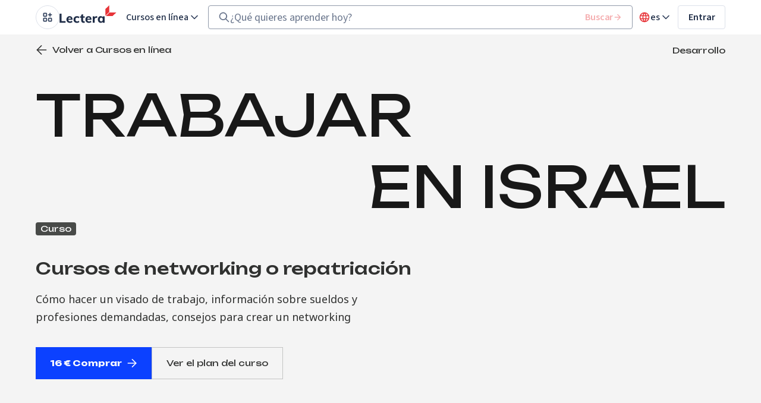

--- FILE ---
content_type: text/html; charset=utf-8
request_url: https://lectera.com/es/course/trabajar_en_israel_cursos_de_networking_o_repatriacion?utm_source=magazine&utm_medium=article&utm_campaign=mag-como-funciona-el-mercado-de-los-trabajadores-autonomos-en-el-extranjero-todo-lo-que-debes-saber-si-quieres-trabajar-para-clientes-extranjeros&utm_content=trabajar-en-israel-cursos-de-networking-o-repatriacion
body_size: 36415
content:
<!DOCTYPE html><html lang="es" data-sentry-element="Html" data-sentry-component="MyDocument" data-sentry-source-file="_document.tsx"><head data-sentry-element="Head" data-sentry-source-file="_document.tsx"><meta charSet="utf-8" data-next-head=""/><meta name="viewport" content="minimum-scale=1, initial-scale=1, width=device-width" data-sentry-element="meta" data-sentry-source-file="_app.tsx" data-next-head=""/><link rel="canonical" href="https://lectera.com/es/course/trabajar_en_israel_cursos_de_networking_o_repatriacion" data-next-head=""/><title data-next-head="">Trabajar en Israel. Cursos de networking o repatriación - Online course - Lectera</title><meta name="description" content="Cómo hacer un visado de trabajo, información sobre sueldos y profesiones demandadas, consejos para crear un networking" data-sentry-element="meta" data-sentry-source-file="index.tsx" data-next-head=""/><link rel="alternate" hrefLang="de" href="https://lectera.com/de/course/ihr_traumjob_in_israel_networking_oder_ruckkehrerkurs"/><link rel="alternate" hrefLang="en" href="https://lectera.com/en/course/finding_a_job_in_israel_networking_or_repatriate_courses"/><link rel="alternate" hrefLang="es" href="https://lectera.com/es/course/trabajar_en_israel_cursos_de_networking_o_repatriacion"/><link rel="alternate" hrefLang="hi" href="https://lectera.com/hi/course/ij_raail_men_naukrii_ddhuunddhe_rittrn_ke_lie_nettvrking_yaa_kors"/><link rel="alternate" hrefLang="ru" href="https://lectera.com/ru/course/rabota_v_izraile_karernyy_put_v_odnoy_iz_perspektivnyh_stran_mira"/><link rel="alternate" hrefLang="x-default" href="https://lectera.com/de/course/ihr_traumjob_in_israel_networking_oder_ruckkehrerkurs"/><script type="application/ld+json" data-next-head="">{"@context":"https://schema.org","@type":"BreadcrumbList","itemListElement":[{"@type":"ListItem","position":1,"name":"Home","item":"https://lectera.com/es"},{"@type":"ListItem","position":2,"name":"Catalog","item":"https://lectera.com/es/education/course/catalog"},{"name":"Desarrollo","url":"https://lectera.com/es/category/career-development","item":"https://lectera.com/es/category/career-development","@type":"ListItem","position":3},{"name":"Trabajar en Israel. Cursos de networking o repatriación","item":"","@type":"ListItem","position":4}]}</script><script type="application/ld+json" data-next-head="">{"@context":"https://schema.org","@graph":[{"@type":"SiteNavigationElement","name":"Catalog","url":"https://lectera.com/es/education/course/catalog"},{"@type":"SiteNavigationElement","name":"Corporate","url":"https://lectera.com/es/education/corp"},{"@type":"SiteNavigationElement","name":"Revista","url":"https://lectera.com/magazine/es"}]}</script><script type="application/ld+json" data-next-head="">{
  "@context": "https://schema.org",
  "@type": "Course",
  "name": "Trabajar en Israel. Cursos de networking o repatriación",
  "description": "Cómo hacer un visado de trabajo, información sobre sueldos y profesiones demandadas, consejos para crear un networking",
  "thumbnailUrl": "https://st.lectera.com/product_id_128/course_promo_img/d836786a-64d5-4e58-9acd-877ce662645a.png",
  "genre": "Desarrollo",
  "inLanguage": "es",
  "availableLanguage": [
    {
      "@type": "Language",
      "name": "English"
    },
    {
      "@type": "Language",
      "name": "German"
    },
    {
      "@type": "Language",
      "name": "Russian"
    },
    {
      "@type": "Language",
      "name": "Spanish"
    },
    {
      "@type": "Language",
      "name": "Hindi"
    }
  ],
  "offers": {
    "@type": "Offer",
    "price": "16",
    "priceCurrency": "EUR",
    "category": "Paid"
  },
  "hasCourseInstance": {
    "@type": "CourseInstance",
    "courseMode": "onsite",
    "courseWorkload": "PT5H40M",
    "instructor": {
      "@type": "Person",
      "name": "Mila Semeshkina"
    }
  },
  "aggregateRating": {
    "@type": "AggregateRating",
    "ratingValue": "4.9",
    "ratingCount": "undefined"
  },
  "creator": {
    "@type": "Organization",
    "@id": "https://lectera.com/#organization",
    "url": "https://lectera.com",
    "name": "Lectera",
    "logo": "https://lectera.com/static/logo.png",
    "sameAs": [
      "https://www.facebook.com/lecteraeducationsp/",
      "https://instagram.com/lectera_sp",
      "https://www.youtube.com/channel/UCGVi5OalYfHa7vbWW_zWDdQ"
    ]
  },
  "provider": {
    "@type": "Organization",
    "@id": "https://lectera.com/#organization",
    "url": "https://lectera.com",
    "name": "Lectera",
    "logo": "https://lectera.com/static/logo.png",
    "sameAs": [
      "https://www.facebook.com/lecteraeducationsp/",
      "https://instagram.com/lectera_sp",
      "https://www.youtube.com/channel/UCGVi5OalYfHa7vbWW_zWDdQ"
    ]
  }
}</script><meta name="theme-color" content="#000000" data-sentry-element="meta" data-sentry-source-file="_document.tsx"/><meta name="google-site-verification" content="da3752-vlvXP77rOJEOJzT-dHVi5rcvjm4tMLV7x4mk" data-sentry-element="meta" data-sentry-source-file="_document.tsx"/><meta name="yandex-verification" content="0cb41d38ba60ae7e" data-sentry-element="meta" data-sentry-source-file="_document.tsx"/><link rel="shortcut icon" href="/static/favicon-32.png" sizes="32x32"/><link rel="shortcut icon" href="/static/favicon-192.png" sizes="192x192"/><link rel="preconnect" href="https://fonts.googleapis.com"/><link rel="preconnect" href="https://fonts.gstatic.com" crossorigin=""/><link rel="preconnect" href="https://www.google.com"/><link rel="preconnect" href="https://www.gstatic.com" crossorigin=""/><link rel="preconnect" href="https://www.googletagmanager.com/"/><link rel="preload" href="https://st.lectera.com/_next/static/media/1e377d93cbdd6b44-s.p.woff2" as="font" type="font/woff2" crossorigin="anonymous" data-next-font="size-adjust"/><link rel="preload" href="https://st.lectera.com/_next/static/media/9cf9c6e84ed13b5e-s.p.woff2" as="font" type="font/woff2" crossorigin="anonymous" data-next-font="size-adjust"/><link rel="preload" href="https://st.lectera.com/_next/static/css/ed32d39fffdedfe8.css" as="style"/><link rel="stylesheet" href="https://st.lectera.com/_next/static/css/ed32d39fffdedfe8.css" data-n-g=""/><link rel="preload" href="https://st.lectera.com/_next/static/css/ef46db3751d8e999.css" as="style"/><link rel="stylesheet" href="https://st.lectera.com/_next/static/css/ef46db3751d8e999.css" data-n-p=""/><link rel="preload" href="https://st.lectera.com/_next/static/css/3a4732eb2dde4276.css" as="style"/><link rel="stylesheet" href="https://st.lectera.com/_next/static/css/3a4732eb2dde4276.css" data-n-p=""/><link rel="preload" href="https://st.lectera.com/_next/static/css/9e56e21f9bb43c74.css" as="style"/><link rel="stylesheet" href="https://st.lectera.com/_next/static/css/9e56e21f9bb43c74.css"/><link rel="preload" href="https://st.lectera.com/_next/static/css/f8b768633ac777c9.css" as="style"/><link rel="stylesheet" href="https://st.lectera.com/_next/static/css/f8b768633ac777c9.css"/><link rel="preload" href="https://st.lectera.com/_next/static/css/6b9d8acb19240a0d.css" as="style"/><link rel="stylesheet" href="https://st.lectera.com/_next/static/css/6b9d8acb19240a0d.css"/><link rel="preload" href="https://st.lectera.com/_next/static/css/f7bd8a94020f96e2.css" as="style"/><link rel="stylesheet" href="https://st.lectera.com/_next/static/css/f7bd8a94020f96e2.css"/><link rel="preload" href="https://st.lectera.com/_next/static/css/89ccdaa744a53832.css" as="style"/><link rel="stylesheet" href="https://st.lectera.com/_next/static/css/89ccdaa744a53832.css"/><link rel="preload" href="https://st.lectera.com/_next/static/css/9bc1ffd3896e0178.css" as="style"/><link rel="stylesheet" href="https://st.lectera.com/_next/static/css/9bc1ffd3896e0178.css"/><link rel="preload" href="https://st.lectera.com/_next/static/css/d0f2840ce7543bca.css" as="style"/><link rel="stylesheet" href="https://st.lectera.com/_next/static/css/d0f2840ce7543bca.css"/><link rel="preload" href="https://st.lectera.com/_next/static/css/f98b66ea0b47c1e1.css" as="style"/><link rel="stylesheet" href="https://st.lectera.com/_next/static/css/f98b66ea0b47c1e1.css"/><link rel="preload" href="https://st.lectera.com/_next/static/css/77e718b3bd4047a7.css" as="style"/><link rel="stylesheet" href="https://st.lectera.com/_next/static/css/77e718b3bd4047a7.css"/><link rel="preload" href="https://st.lectera.com/_next/static/css/9cb1db704bd9b992.css" as="style"/><link rel="stylesheet" href="https://st.lectera.com/_next/static/css/9cb1db704bd9b992.css"/><link rel="preload" href="https://st.lectera.com/_next/static/css/248321a5710014f2.css" as="style"/><link rel="stylesheet" href="https://st.lectera.com/_next/static/css/248321a5710014f2.css"/><noscript data-n-css=""></noscript><script defer="" nomodule="" src="https://st.lectera.com/_next/static/chunks/polyfills-42372ed130431b0a.js"></script><script defer="" src="https://st.lectera.com/_next/static/chunks/1408-cfcf623116dd6ed1.js"></script><script defer="" src="https://st.lectera.com/_next/static/chunks/9289-d26254095c544744.js"></script><script defer="" src="https://st.lectera.com/_next/static/chunks/8110-501fff7a280032cb.js"></script><script defer="" src="https://st.lectera.com/_next/static/chunks/7109-cf71b43ee1e2470f.js"></script><script defer="" src="https://st.lectera.com/_next/static/chunks/9343-8c26c3da04510575.js"></script><script defer="" src="https://st.lectera.com/_next/static/chunks/8266-10f9b0311ed3f1f6.js"></script><script defer="" src="https://st.lectera.com/_next/static/chunks/2730-4129885fd2fcf308.js"></script><script defer="" src="https://st.lectera.com/_next/static/chunks/3447-7db6cfc1959e66fb.js"></script><script defer="" src="https://st.lectera.com/_next/static/chunks/7460-74d4db9e29282109.js"></script><script defer="" src="https://st.lectera.com/_next/static/chunks/9166-0a0a619d55b9cfea.js"></script><script defer="" src="https://st.lectera.com/_next/static/chunks/2749.b660be5b5ab21a96.js"></script><script defer="" src="https://st.lectera.com/_next/static/chunks/8292-36d6c6edb54ba46c.js"></script><script defer="" src="https://st.lectera.com/_next/static/chunks/8119-c24ef640fc20c061.js"></script><script defer="" src="https://st.lectera.com/_next/static/chunks/4481.7c2ca8eb35e34642.js"></script><script defer="" src="https://st.lectera.com/_next/static/chunks/110.a0e4877574901dc7.js"></script><script src="https://st.lectera.com/_next/static/chunks/webpack-7e74cd19507be455.js" defer=""></script><script src="https://st.lectera.com/_next/static/chunks/framework-83aeb2ab7c31459a.js" defer=""></script><script src="https://st.lectera.com/_next/static/chunks/main-ab1360eca3b59f93.js" defer=""></script><script src="https://st.lectera.com/_next/static/chunks/pages/_app-1dda4d13a840319d.js" defer=""></script><script src="https://st.lectera.com/_next/static/chunks/9902-50051d8fe91f487d.js" defer=""></script><script src="https://st.lectera.com/_next/static/chunks/8420-361d10d1be25758e.js" defer=""></script><script src="https://st.lectera.com/_next/static/chunks/pages/course/%5BproductId%5D-dd72050706de8142.js" defer=""></script><script src="https://st.lectera.com/_next/static/_lq3PY2L85NOS05kak_ji/_buildManifest.js" defer=""></script><script src="https://st.lectera.com/_next/static/_lq3PY2L85NOS05kak_ji/_ssgManifest.js" defer=""></script><meta name="sentry-trace" content="f89c198c543f18bf6e74bb8505a5f87f-cdf75020f300f810-1"/><meta name="baggage" content="sentry-environment=production,sentry-release=lectera%403.145.0,sentry-public_key=97ae4c8912420bea0a001979615dc805,sentry-trace_id=f89c198c543f18bf6e74bb8505a5f87f,sentry-transaction=GET%20%2Fcourse%2F%5BproductId%5D,sentry-sampled=true,sentry-sample_rand=0.8327431376088825,sentry-sample_rate=1"/><style id="__jsx-2405007630">:root{--font-family-source-sans-3:'Source Sans 3', 'Source Sans 3 Fallback'}</style></head><body><div id="modal-root"></div><div id="__next"><section class="Toastify" aria-live="polite" aria-atomic="false" aria-relevant="additions text" aria-label="Notifications Alt+T"></section><header class="HeaderNew-module_header__WRnDu"><div class="HeaderNew-module_header__background__uEOe7"><div class="Container-module_container__exPuE HeaderNew-module_header__container__sJFSf"><div class="HeaderNew-module_header__left__Tx9d6"><div class="HeaderNew-module_header__appsAndLogo__fa5ck"><div class="Platforms-module_wrapper__l-QrW"><button class="Clickable-module_clickable__4ZGsv Clickable-module_clickable_square__F2OUk"><svg xmlns="http://www.w3.org/2000/svg" fill="none" viewBox="0 0 40 40" width="40" height="40"><circle cx="20" cy="20" r="19.5" stroke="#DCE0E9"></circle><path fill="#33425E" fill-rule="evenodd" d="M12.99 12.99c.31-.31.73-.49 1.18-.49h3.33a1.67 1.67 0 0 1 1.67 1.67v3.33a1.67 1.67 0 0 1-1.67 1.67h-3.33a1.67 1.67 0 0 1-1.67-1.67v-3.33c0-.45.18-.87.49-1.18m4.51 1.18h-3.33v3.33h3.33zm6.67-1.67c.46 0 .83.37.83.83V15h1.67a.83.83 0 0 1 0 1.67H25v1.66a.83.83 0 1 1-1.67 0v-1.66h-1.66a.83.83 0 1 1 0-1.67h1.66v-1.67c0-.46.38-.83.84-.83m-11.18 8.82c.31-.31.73-.49 1.18-.49h3.33a1.67 1.67 0 0 1 1.67 1.67v3.33a1.67 1.67 0 0 1-1.67 1.67h-3.33a1.67 1.67 0 0 1-1.67-1.67V22.5c0-.44.18-.87.49-1.18m4.51 1.18h-3.33v3.33h3.33zm3.82-1.18c.31-.31.74-.49 1.18-.49h3.33a1.67 1.67 0 0 1 1.67 1.67v3.33a1.67 1.67 0 0 1-1.67 1.67H22.5a1.67 1.67 0 0 1-1.67-1.67V22.5c0-.44.18-.87.5-1.18Zm1.18 1.18v3.33h3.33V22.5z" clip-rule="evenodd"></path></svg></button></div><a data-testid="MainLecteraIcon" data-sentry-element="Link" data-sentry-component="getLink" data-sentry-source-file="Header.tsx" href="/es"><svg xmlns="http://www.w3.org/2000/svg" fill="#1F2D47" viewBox="0 0 140 44" class="HeaderNew-module_header__logo__AXMQC" alt="Logo"><path d="M0 42.93V20.56h4.9v18.4h9.9v3.97z"></path><path fill-rule="evenodd" d="M21.5 35.4h10.36v-.68c0-2.5-.62-4.42-1.91-5.9a6.66 6.66 0 0 0-5.3-2.2c-1.51 0-2.86.4-4.05 1.07a7.3 7.3 0 0 0-2.75 2.95 9 9 0 0 0-1.02 4.3c0 2.55.79 4.59 2.31 6.06s3.66 2.21 6.3 2.21c1.13 0 2.26-.17 3.38-.51a7.75 7.75 0 0 0 2.82-1.42l-1.24-3.22a8.6 8.6 0 0 1-2.25 1.19c-.8.28-1.64.4-2.42.4-1.35 0-2.37-.35-3.04-1.03-.74-.68-1.13-1.75-1.19-3.23Zm.06-2.44c.17-.96.5-1.76 1.07-2.27.56-.5 1.3-.73 2.2-.79 1.8 0 2.81 1.02 3.04 3.06h-6.3Z" clip-rule="evenodd"></path><path d="M36.48 41c-1.47-1.47-2.2-3.45-2.2-6 0-1.64.34-3.12 1.07-4.36a7.5 7.5 0 0 1 2.98-2.95 9.4 9.4 0 0 1 4.45-1.07 11 11 0 0 1 3.32.5c1.07.35 1.97.86 2.6 1.48l-1.25 3.28a6.9 6.9 0 0 0-4.27-1.58c-1.3 0-2.31.4-3.04 1.19-.74.79-1.07 1.92-1.07 3.45s.33 2.66 1.07 3.46c.73.79 1.74 1.19 3.04 1.19a6 6 0 0 0 2.2-.4A7.6 7.6 0 0 0 47.44 38l1.24 3.28A6.8 6.8 0 0 1 46 42.7c-1.13.34-2.25.51-3.49.51-2.53 0-4.56-.74-6.02-2.2Zm21.44-10.42v6.17c0 .91.23 1.53.68 1.93s1.07.62 1.8.62c.45 0 .96-.05 1.58-.22v3.68c-.73.28-1.63.45-2.7.45-1.97 0-3.44-.57-4.5-1.64-1.02-1.14-1.53-2.66-1.53-4.7v-6.29h-3.04v-3.57h2.99v-3.73l4.72-1.53V27h4.06v3.57h-4.05Z"></path><path fill-rule="evenodd" d="M68.28 35.4h10.36v-.68c0-2.5-.62-4.42-1.91-5.9a6.66 6.66 0 0 0-5.3-2.2c-1.51 0-2.86.4-4.05 1.07a7.3 7.3 0 0 0-2.76 2.95 9 9 0 0 0-1 4.3c0 2.55.78 4.59 2.3 6.06s3.66 2.21 6.3 2.21c1.13 0 2.26-.17 3.38-.51a7.75 7.75 0 0 0 2.82-1.42l-1.24-3.22a8.6 8.6 0 0 1-2.25 1.19c-.8.28-1.64.4-2.42.4-1.36 0-2.37-.35-3.04-1.03-.74-.68-1.13-1.75-1.19-3.23Zm.12-2.44c.17-.96.5-1.76 1.07-2.27.5-.5 1.23-.73 2.2-.79 1.8 0 2.8 1.02 3.03 3.06z" clip-rule="evenodd"></path><path d="m92.77 26.96-.06 4.36a5.7 5.7 0 0 0-2.3-.51c-1.24 0-2.2.34-2.87 1.02-.68.68-.96 1.64-.96 2.83v8.32h-4.73V31.54c0-1.7-.06-3.22-.22-4.53h4.44l.34 2.72a4.77 4.77 0 0 1 1.86-2.32c.84-.51 1.8-.8 2.87-.8.62 0 1.18.12 1.63.35"></path><path fill-rule="evenodd" d="M111.01 42.93V26.96h-4.73v2.26a4.8 4.8 0 0 0-2.03-1.92 6.58 6.58 0 0 0-9.06 3.28 9.7 9.7 0 0 0-.9 4.36c0 1.64.28 3.06.9 4.3a6.9 6.9 0 0 0 2.48 2.9 6.7 6.7 0 0 0 3.66 1.01c1.12 0 2.08-.22 2.98-.68a5.53 5.53 0 0 0 2.03-1.92v2.38H111Zm-4.62-7.99c0 1.53-.33 2.66-.95 3.46a3.4 3.4 0 0 1-2.65 1.24c-1.24 0-2.14-.4-2.76-1.19a5.42 5.42 0 0 1-.95-3.4c0-1.52.33-2.66.95-3.5.62-.86 1.52-1.25 2.7-1.25 1.19 0 2.09.4 2.7 1.19.63.79.96 1.92.96 3.45" clip-rule="evenodd"></path><path fill="#E73439" d="M122.38 16.6V0l-9.4 8.95v16.6l9.4-8.96Zm.9.9-9.34 8.89h16.66l9.4-8.9h-16.72Z"></path></svg></a></div><button class="Clickable-module_clickable__4ZGsv Menu-module_burger__WdX8c Clickable-module_clickable_square__F2OUk"><svg xmlns="http://www.w3.org/2000/svg" fill="none" viewBox="0 0 40 40" width="40" height="40" class="Menu-module_burger__icon__IFzrF Menu-module_burger__icon_hidden__tNSof"><g clip-path="url(#menu-logo_svg__a)"><circle cx="20" cy="20" r="19.5" stroke="#DCE0E9"></circle><path fill="#E73439" d="M18.91 20.1v-9.6l-5.41 5.28v9.58zm.5.48h9.8l-5.39 5.29h-9.8z"></path></g><defs><clipPath id="menu-logo_svg__a"><path fill="#fff" d="M0 0h40v40H0z"></path></clipPath></defs></svg><svg xmlns="http://www.w3.org/2000/svg" fill="none" viewBox="0 0 40 40" width="40" height="40" class="Menu-module_burger__icon__IFzrF"><g clip-path="url(#burgerInCircle_svg__a)"><circle cx="20" cy="20" r="19.5" stroke="#DCE0E9"></circle><path fill="#33425E" fill-rule="evenodd" d="M12.5 15c0-.46.37-.83.83-.83h13.34a.83.83 0 0 1 0 1.66H13.33a.83.83 0 0 1-.83-.83m0 5c0-.46.37-.83.83-.83h13.34a.83.83 0 0 1 0 1.66H13.33a.83.83 0 0 1-.83-.83m0 5c0-.46.37-.83.83-.83h13.34a.83.83 0 0 1 0 1.66H13.33a.83.83 0 0 1-.83-.83" clip-rule="evenodd"></path></g><defs><clipPath id="burgerInCircle_svg__a"><path fill="#fff" d="M0 0h40v40H0z"></path></clipPath></defs></svg></button><div><button class="CoursesButton-module_button__ZYLNW">Cursos en línea<svg xmlns="http://www.w3.org/2000/svg" fill="none" viewBox="0 0 20 20" class="ArrowRotatable-module_arrow__wxXXW" style="transform:rotate(0deg)"><path fill="#33425E" fill-rule="evenodd" d="M4.41 6.91a.83.83 0 0 1 1.18 0L10 11.32l4.41-4.4a.83.83 0 1 1 1.18 1.17l-5 5a.83.83 0 0 1-1.18 0l-5-5a.83.83 0 0 1 0-1.18" clip-rule="evenodd"></path></svg></button></div></div><div class="HeaderNew-module_header__desktopSearch__9oWZu"><form class="SearchInput-module_form__CE8ta" action=""><label class="Input-module_root__TF9Ii" data-status="default"><div class="Input-module_wrapper__dpfdV SearchInput-module_inputWrapper__Y9vkL Input-module_wrapper_withLeftContent__sB7tX"><div class="Input-module_icons__1TtIX Input-module_icons_left__IMXNS"><svg xmlns="http://www.w3.org/2000/svg" fill="none" viewBox="0 0 20 20" width="20" height="20"><path fill="#68748B" fill-rule="evenodd" d="M5.78 2.17a6.67 6.67 0 0 1 7.82 10.25l4.49 4.5a.83.83 0 1 1-1.18 1.17l-4.49-4.49A6.67 6.67 0 1 1 5.78 2.17m2.55 1.16a5 5 0 1 0 0 10 5 5 0 0 0 0-10" clip-rule="evenodd"></path></svg></div><div class="Input-module_inputWrapper__TYJbS"><input type="search" class="Input-module_input__505b7 SearchInput-module_input__q9Kha Input-module_inputSearch__M2r4G" placeholder="¿Qué quieres aprender hoy?" value=""/></div><div class="Input-module_icons__1TtIX"><button class="Clickable-module_clickable__4ZGsv FindButton-module_submit__5ZUre Clickable-module_clickable_link__Mr75U Clickable-module_clickable_square__F2OUk" disabled="">Buscar<svg xmlns="http://www.w3.org/2000/svg" fill="none" viewBox="0 0 16 16" width="16" height="16"><path fill="#F5AEB0" d="m8 2.67-.94.94 3.72 3.72H2.67v1.34h8.11l-3.72 3.72.94.94L13.33 8z"></path></svg></button></div></div></label></form></div><div class="HeaderNew-module_header__right__9sKdt"><div class="HeaderNew-module_header__languagesDesktop__BXmKt"><div class="LanguagesDesktop-module_wrapper__982iy"><button class="LanguageButton-module_button__6mVX-"><svg xmlns="http://www.w3.org/2000/svg" fill="none" viewBox="0 0 20 20" width="20" height="20"><path fill="#E73439" fill-rule="evenodd" d="M10.608 1.69a.8.8 0 0 0-.293-.017 8 8 0 0 0-.63 0 .8.8 0 0 0-.293.016 8.333 8.333 0 0 0 0 16.623.8.8 0 0 0 .293.016 8 8 0 0 0 .63 0 .8.8 0 0 0 .293-.016 8.33 8.33 0 0 0 5.285-2.419A8.33 8.33 0 0 0 18.333 10a8.333 8.333 0 0 0-7.725-8.31M8.02 3.634a6.67 6.67 0 0 0-3.793 3.032h2.75A15 15 0 0 1 8.02 3.635Zm.672 3.032C8.983 5.54 9.422 4.45 10 3.43a13.3 13.3 0 0 1 1.308 3.237zM6.695 8.334h-3.15a6.67 6.67 0 0 0 0 3.333h3.15a15 15 0 0 1 0-3.333m1.678 3.333a13.3 13.3 0 0 1 0-3.333h3.254a13.3 13.3 0 0 1 0 3.333zm-1.396 1.667h-2.75a6.67 6.67 0 0 0 3.793 3.032 15 15 0 0 1-1.043-3.032M10 16.57a13.3 13.3 0 0 1-1.308-3.237h2.616A13.3 13.3 0 0 1 10 16.57m1.98-.205a6.67 6.67 0 0 0 3.794-3.032h-2.75a15 15 0 0 1-1.043 3.032Zm1.325-4.699h3.15a6.7 6.7 0 0 0 0-3.333h-3.15a15 15 0 0 1 0 3.333m-.282-5h2.75a6.67 6.67 0 0 0-3.793-3.032c.456.972.805 1.988 1.043 3.032" clip-rule="evenodd"></path></svg><span class="LanguageButton-module_button__lang__AAHsw">es<svg xmlns="http://www.w3.org/2000/svg" fill="none" viewBox="0 0 20 20" class="ArrowRotatable-module_arrow__wxXXW" style="transform:rotate(0deg)"><path fill="#33425E" fill-rule="evenodd" d="M4.41 6.91a.83.83 0 0 1 1.18 0L10 11.32l4.41-4.4a.83.83 0 1 1 1.18 1.17l-5 5a.83.83 0 0 1-1.18 0l-5-5a.83.83 0 0 1 0-1.18" clip-rule="evenodd"></path></svg></span></button></div></div><a data-sentry-element="Link" data-sentry-component="getLink" data-sentry-source-file="Header.tsx" href="/es/signin"><span class="SignInButton-module_button__rdIuV Button-module_button__18Bed Button-module_secondary__j-3rj Button-module_s__dDZl6 Button-module_isSpan__xCMmL" type="button"><span style="opacity:1">Entrar</span></span></a></div></div></div></header><link href="https://fonts.googleapis.com/css2?family=Noto+Sans:wght@100..900&amp;family=Unbounded:wght@200..900&amp;display=swap" rel="stylesheet"/><div class="Layout_layout__6WpU2" data-sentry-component="Layout" data-sentry-source-file="Layout.tsx"><main class="Layout_main__19JOa Wireframe_wireframe__HHypC findJobLandings_root__jlWJZ findJobLandings_IsraelVariables__r5LpB"><button data-wf-id="back-to-top" class="BackToTop_backToTop__07Pbs Wireframe_wireframe__backToTop____Vzv" style="bottom:20px" data-sentry-component="BackToTop" data-sentry-source-file="BackToTop.tsx"><img alt="back to top image" data-sentry-element="Image" data-sentry-source-file="BackToTop.tsx" loading="lazy" width="28" height="28" decoding="async" data-nimg="1" style="color:transparent" src="https://st.lectera.com/_next/static/media/tabler-chevron-top.7d1e3600.svg"/></button><div class="HeroSection_hero__YaWQa" data-sentry-component="HeroSection" data-sentry-source-file="HeroSection.tsx"><div data-sentry-element="Container" data-sentry-source-file="HeroSection.tsx" class="Container-module_container__exPuE"><div class="HeroSection_hero__top__TGhIL"><a class="Clickable_clickable__ELe8I BackToButton_backToPreviousPage__kG3ZE" data-sentry-element="ButtonOrAnchor" data-sentry-source-file="Clickable.tsx" data-sentry-component="Clickable" data-wf-id="back-to-button" href="/es/education/course/catalog"><svg xmlns="http://www.w3.org/2000/svg" viewBox="0 0 24 24" width="20" height="20"><path fill-rule="evenodd" d="M12.17 2.83a1 1 0 0 0-1.42 0L2.3 11.3a1 1 0 0 0 0 1.42l8.46 8.46a1 1 0 0 0 1.42-1.42L4.4 12l7.76-7.75a1 1 0 0 0 0-1.42Z" clip-rule="evenodd"></path><path fill-rule="evenodd" d="M22 12a1 1 0 0 0-1-1H3a1 1 0 1 0 0 2h18a1 1 0 0 0 1-1Z" clip-rule="evenodd"></path></svg><span class="BackToButton_text__j5Os0">Volver a Cursos en línea</span></a><ul data-wf-id="categories" class="CategoryLinks_list___51mb HeroSection_hero__skills__v_E3P" data-sentry-component="CategoryLinks" data-sentry-source-file="CategoryLinks.tsx"><li class="CategoryLinks_link__UsyOO"><a class="Clickable_clickable__ELe8I Clickable_clickable_square__Eu0_8" data-sentry-element="ButtonOrAnchor" data-sentry-component="Clickable" data-sentry-source-file="Clickable.tsx" href="/es/category/career-development">Desarrollo</a></li></ul></div><h1 class="HeroSection_hero__title__8mFgM">Trabajar<div class="HeroSection_hero__title_right__Bh_XJ">en Israel</div></h1><div class="HeroSection_hero__productTypeWrapper__LSMgc"><span data-sentry-element="ProductTypeChip" data-sentry-source-file="ProductTypeChip.tsx" class="ProductTypeChip_chip__V9GIR" data-wf-id="product-type-chip" data-sentry-component="ProductTypeChip">Curso</span></div><div class="HeroSection_hero__info__OFnOV"><div class="HeroSection_hero__subtitle__AnRM7">Cursos de networking o repatriación</div><p class="HeroSection_hero__note__xVRBr">Cómo hacer un visado de trabajo, información sobre sueldos y profesiones demandadas, consejos para crear un networking</p></div><div class="HeroSection_hero__buttons__2xxIB"><button class="Button_button__deqLh Button_button_primary__YXDMh" tabindex="0" data-wf-id="button" data-sentry-element="ButtonOrAnchor" data-sentry-component="ButtonOrAnchor" data-sentry-source-file="ButtonOrAnchor.tsx">16 € Comprar<svg xmlns="http://www.w3.org/2000/svg" fill="none" viewBox="0 0 24 24" width="18" height="18" class="BuyButton_button__arrowIcon__90aVX"><path fill-rule="evenodd" d="M11.832 2.832a1 1 0 0 1 1.414 0l8.461 8.46a1 1 0 0 1 0 1.415l-8.46 8.46a1 1 0 0 1-1.415-1.413L19.586 12l-7.754-7.754a1 1 0 0 1 0-1.414Z" clip-rule="evenodd"></path><path fill-rule="evenodd" d="M2 12a1 1 0 0 1 1-1h18a1 1 0 1 1 0 2H3a1 1 0 0 1-1-1Z" clip-rule="evenodd"></path></svg></button><button class="Button_button__deqLh Button_button_outline__CSqTh" tabindex="0" data-wf-id="button" outlined="" data-sentry-element="ButtonOrAnchor" data-sentry-component="ButtonOrAnchor" data-sentry-source-file="ButtonOrAnchor.tsx">Ver el plan del curso</button></div></div></div><div class="ProductContent_content__ljmX7 findJobLandings_courseContent__Isc74" data-sentry-component="ProductContent" data-sentry-source-file="ProductContent.tsx"><div class="ContainerSmall_container__pAH4_" data-sentry-element="ContainerSmall" data-sentry-source-file="ContainerSmall.tsx" data-sentry-component="ContainerSmall"><div class="ProductContent_content__stats__4eE2r" data-wf-id="stats"><div class="ProductContentItems_content__item___3SrA" data-wf-id="content-item" data-sentry-component="ContentItem" data-sentry-source-file="ProductContentItems.tsx"><div class="ProductContentItems_content__value__AqhMm" data-wf-id="content-item-value"><svg xmlns="http://www.w3.org/2000/svg" viewBox="0 0 24 24"><path fill-rule="evenodd" d="M4.929 4.929A10 10 0 0 1 22 12a10 10 0 0 1-2.929 7.071A10 10 0 0 1 12 22a10 10 0 0 1-3.827-.761A10 10 0 0 1 4.93 19.07 10 10 0 0 1 2 12a10 10 0 0 1 2.929-7.071ZM12 4a8 8 0 0 0-8 8 8 8 0 0 0 .609 3.062 8 8 0 0 0 1.734 2.595A8 8 0 0 0 8.94 19.39 7.999 7.999 0 0 0 12 20c1.05 0 2.09-.207 3.062-.609a8 8 0 0 0 2.595-1.734 8 8 0 0 0 1.734-2.596A7.999 7.999 0 0 0 12 4Zm0 2a1 1 0 0 1 1 1v4.586l2.707 2.707a1 1 0 0 1-1.414 1.414l-3-3A1 1 0 0 1 11 12V7a1 1 0 0 1 1-1Z" clip-rule="evenodd"></path></svg>0:05</div><div class="ProductContentItems_content__name__ZJxTt" data-wf-id="content-item-text">horas de video</div></div><div class="ProductContentItems_content__separator__4Wtpc" data-wf-id="separator"></div><div class="ProductContentItems_content__item___3SrA" data-wf-id="content-item" data-sentry-component="ContentItem" data-sentry-source-file="ProductContentItems.tsx"><div class="ProductContentItems_content__value__AqhMm" data-wf-id="content-item-value"><svg xmlns="http://www.w3.org/2000/svg" fill="none" viewBox="0 0 10 13"><path fill="#68748B" d="M9.73 5.369H5.816a1.34 1.34 0 0 1-1.342-1.343V.112A.11.11 0 0 0 4.362 0H1.79A1.79 1.79 0 0 0 0 1.79v8.947a1.79 1.79 0 0 0 1.79 1.79h6.263a1.79 1.79 0 0 0 1.79-1.79V5.48a.11.11 0 0 0-.113-.111M7.158 9.842H2.684a.447.447 0 1 1 0-.894h4.474a.447.447 0 0 1 0 .894m0-2.237H2.684a.447.447 0 1 1 0-.894h4.474a.447.447 0 0 1 0 .894"></path></svg>1</div><div class="ProductContentItems_content__name__ZJxTt" data-wf-id="content-item-text">caso</div></div><div class="ProductContentItems_content__separator__4Wtpc" data-wf-id="separator"></div><div class="ProductContentItems_content__item___3SrA" data-wf-id="content-item" data-sentry-component="ContentItem" data-sentry-source-file="ProductContentItems.tsx"><div class="ProductContentItems_content__value__AqhMm" data-wf-id="content-item-value"><svg xmlns="http://www.w3.org/2000/svg" fill="none" viewBox="0 0 14 13"><path fill="#68748B" d="M12.6 0H4.2c-.77 0-1.4.58-1.4 1.3v7.8c0 .71.63 1.3 1.4 1.3h8.4c.77 0 1.4-.59 1.4-1.3V1.3c0-.72-.63-1.3-1.4-1.3M7.33 7.8 4.9 5.53l.98-.92 1.45 1.35 3.59-3.36.98.92zM1.4 2.6H0v9.1c0 .71.63 1.3 1.4 1.3h9.8v-1.3H1.4z"></path></svg>2</div><div class="ProductContentItems_content__name__ZJxTt" data-wf-id="content-item-text">tests</div></div></div><div class="ProductContent_content__statsMobile__NLt7J"><div class="ProductContent_content__separatorMobile__gQTDG" data-wf-id="separator"></div><div class="swiper ContentSwiper_swiper__lRKsu swiperPagination_root__h8rjw" data-sentry-element="SwiperComponent" data-sentry-component="Swiper" data-sentry-source-file="Swiper.tsx"><div class="swiper-wrapper"><div class="swiper-slide ContentSwiper_slide__QH2St"><div class="ProductContentItems_content__item___3SrA" data-wf-id="content-item" data-sentry-component="ContentItem" data-sentry-source-file="ProductContentItems.tsx"><div class="ProductContentItems_content__value__AqhMm" data-wf-id="content-item-value"><svg xmlns="http://www.w3.org/2000/svg" viewBox="0 0 24 24"><path fill-rule="evenodd" d="M4.929 4.929A10 10 0 0 1 22 12a10 10 0 0 1-2.929 7.071A10 10 0 0 1 12 22a10 10 0 0 1-3.827-.761A10 10 0 0 1 4.93 19.07 10 10 0 0 1 2 12a10 10 0 0 1 2.929-7.071ZM12 4a8 8 0 0 0-8 8 8 8 0 0 0 .609 3.062 8 8 0 0 0 1.734 2.595A8 8 0 0 0 8.94 19.39 7.999 7.999 0 0 0 12 20c1.05 0 2.09-.207 3.062-.609a8 8 0 0 0 2.595-1.734 8 8 0 0 0 1.734-2.596A7.999 7.999 0 0 0 12 4Zm0 2a1 1 0 0 1 1 1v4.586l2.707 2.707a1 1 0 0 1-1.414 1.414l-3-3A1 1 0 0 1 11 12V7a1 1 0 0 1 1-1Z" clip-rule="evenodd"></path></svg>0:05</div><div class="ProductContentItems_content__name__ZJxTt" data-wf-id="content-item-text">horas de video</div></div></div><div class="swiper-slide ContentSwiper_slide__QH2St"><div class="ProductContentItems_content__item___3SrA" data-wf-id="content-item" data-sentry-component="ContentItem" data-sentry-source-file="ProductContentItems.tsx"><div class="ProductContentItems_content__value__AqhMm" data-wf-id="content-item-value"><svg xmlns="http://www.w3.org/2000/svg" fill="none" viewBox="0 0 10 13"><path fill="#68748B" d="M9.73 5.369H5.816a1.34 1.34 0 0 1-1.342-1.343V.112A.11.11 0 0 0 4.362 0H1.79A1.79 1.79 0 0 0 0 1.79v8.947a1.79 1.79 0 0 0 1.79 1.79h6.263a1.79 1.79 0 0 0 1.79-1.79V5.48a.11.11 0 0 0-.113-.111M7.158 9.842H2.684a.447.447 0 1 1 0-.894h4.474a.447.447 0 0 1 0 .894m0-2.237H2.684a.447.447 0 1 1 0-.894h4.474a.447.447 0 0 1 0 .894"></path></svg>1</div><div class="ProductContentItems_content__name__ZJxTt" data-wf-id="content-item-text">caso</div></div></div><div class="swiper-slide ContentSwiper_slide__QH2St"><div class="ProductContentItems_content__item___3SrA" data-wf-id="content-item" data-sentry-component="ContentItem" data-sentry-source-file="ProductContentItems.tsx"><div class="ProductContentItems_content__value__AqhMm" data-wf-id="content-item-value"><svg xmlns="http://www.w3.org/2000/svg" fill="none" viewBox="0 0 14 13"><path fill="#68748B" d="M12.6 0H4.2c-.77 0-1.4.58-1.4 1.3v7.8c0 .71.63 1.3 1.4 1.3h8.4c.77 0 1.4-.59 1.4-1.3V1.3c0-.72-.63-1.3-1.4-1.3M7.33 7.8 4.9 5.53l.98-.92 1.45 1.35 3.59-3.36.98.92zM1.4 2.6H0v9.1c0 .71.63 1.3 1.4 1.3h9.8v-1.3H1.4z"></path></svg>2</div><div class="ProductContentItems_content__name__ZJxTt" data-wf-id="content-item-text">tests</div></div></div></div><div class="swiper-pagination"></div></div></div></div></div><div class="KeyPointsView_keyPoints___CSd5 KeyPoints_keyPoints__ZWNy_ findJobLandings_keyPoints__GSlAN" data-sentry-component="KeyPointsView" data-sentry-source-file="KeyPointsView.tsx"><div class="ContainerSmall_container__pAH4_ KeyPointsView_keyPoints__container__Bx_Mn" data-sentry-element="ContainerSmall" data-sentry-source-file="ContainerSmall.tsx" data-sentry-component="ContainerSmall"><h2 data-wf-id="title" data-sentry-element="Component" data-sentry-source-file="Title.tsx" class="Title_title__0Gh9h KeyPointsView_keyPoints__title__iCp4b" data-sentry-component="Title">Aprende nuevas <span>habilidades</span>: amplía tus oportunidades de crecimiento personal y profesional</h2><ul class="KeyPointsView_keyPoints__list___OTEZ"><p data-wf-id="text" data-sentry-element="Component" data-sentry-component="Text" data-sentry-source-file="Text.tsx" class="Text_text__mYNIn KeyPointsView_keyPoints__item__oo5c5"><svg width="36" height="36" viewBox="0 0 36 36" fill="none" xmlns="http://www.w3.org/2000/svg"><path d="M18 5L20.216 14.95L30.3637 13.9828L21.5855 19.165L25.6412 28.5172L18 21.77L10.3588 28.5172L14.4145 19.165L5.63627 13.9828L15.784 14.95L18 5Z" fill="#E7B800"></path></svg>Instrucciones de cómo encontrar el trabajo en Israel en 5 pasos</p><p data-wf-id="text" data-sentry-element="Component" data-sentry-component="Text" data-sentry-source-file="Text.tsx" class="Text_text__mYNIn KeyPointsView_keyPoints__item__oo5c5"><svg width="36" height="36" viewBox="0 0 36 36" fill="none" xmlns="http://www.w3.org/2000/svg"><path d="M18 5L20.216 14.95L30.3637 13.9828L21.5855 19.165L25.6412 28.5172L18 21.77L10.3588 28.5172L14.4145 19.165L5.63627 13.9828L15.784 14.95L18 5Z" fill="#E7B800"></path></svg>La posibilidad de cambiar la calidad de tu vida</p><p data-wf-id="text" data-sentry-element="Component" data-sentry-component="Text" data-sentry-source-file="Text.tsx" class="Text_text__mYNIn KeyPointsView_keyPoints__item__oo5c5"><svg width="36" height="36" viewBox="0 0 36 36" fill="none" xmlns="http://www.w3.org/2000/svg"><path d="M18 5L20.216 14.95L30.3637 13.9828L21.5855 19.165L25.6412 28.5172L18 21.77L10.3588 28.5172L14.4145 19.165L5.63627 13.9828L15.784 14.95L18 5Z" fill="#E7B800"></path></svg>Una lista detallada de documentos necesarios para tramitar el visado laboral</p><p data-wf-id="text" data-sentry-element="Component" data-sentry-component="Text" data-sentry-source-file="Text.tsx" class="Text_text__mYNIn KeyPointsView_keyPoints__item__oo5c5"><svg width="36" height="36" viewBox="0 0 36 36" fill="none" xmlns="http://www.w3.org/2000/svg"><path d="M18 5L20.216 14.95L30.3637 13.9828L21.5855 19.165L25.6412 28.5172L18 21.77L10.3588 28.5172L14.4145 19.165L5.63627 13.9828L15.784 14.95L18 5Z" fill="#E7B800"></path></svg>Información sobre el nivel de sueldos en Israel</p><p data-wf-id="text" data-sentry-element="Component" data-sentry-component="Text" data-sentry-source-file="Text.tsx" class="Text_text__mYNIn KeyPointsView_keyPoints__item__oo5c5"><svg width="36" height="36" viewBox="0 0 36 36" fill="none" xmlns="http://www.w3.org/2000/svg"><path d="M18 5L20.216 14.95L30.3637 13.9828L21.5855 19.165L25.6412 28.5172L18 21.77L10.3588 28.5172L14.4145 19.165L5.63627 13.9828L15.784 14.95L18 5Z" fill="#E7B800"></path></svg>Lista de las profesiones más demandadas en Israel</p><p data-wf-id="text" data-sentry-element="Component" data-sentry-component="Text" data-sentry-source-file="Text.tsx" class="Text_text__mYNIn KeyPointsView_keyPoints__item__oo5c5"><svg width="36" height="36" viewBox="0 0 36 36" fill="none" xmlns="http://www.w3.org/2000/svg"><path d="M18 5L20.216 14.95L30.3637 13.9828L21.5855 19.165L25.6412 28.5172L18 21.77L10.3588 28.5172L14.4145 19.165L5.63627 13.9828L15.784 14.95L18 5Z" fill="#E7B800"></path></svg>Habilidad de crear una red profesional local</p><p data-wf-id="text" data-sentry-element="Component" data-sentry-component="Text" data-sentry-source-file="Text.tsx" class="Text_text__mYNIn KeyPointsView_keyPoints__item__oo5c5"><svg width="36" height="36" viewBox="0 0 36 36" fill="none" xmlns="http://www.w3.org/2000/svg"><path d="M18 5L20.216 14.95L30.3637 13.9828L21.5855 19.165L25.6412 28.5172L18 21.77L10.3588 28.5172L14.4145 19.165L5.63627 13.9828L15.784 14.95L18 5Z" fill="#E7B800"></path></svg>La posibilidad de subir el nivel de tus ingresos</p><p data-wf-id="text" data-sentry-element="Component" data-sentry-component="Text" data-sentry-source-file="Text.tsx" class="Text_text__mYNIn KeyPointsView_keyPoints__item__oo5c5"><svg width="36" height="36" viewBox="0 0 36 36" fill="none" xmlns="http://www.w3.org/2000/svg"><path d="M18 5L20.216 14.95L30.3637 13.9828L21.5855 19.165L25.6412 28.5172L18 21.77L10.3588 28.5172L14.4145 19.165L5.63627 13.9828L15.784 14.95L18 5Z" fill="#E7B800"></path></svg>Recomendaciones para inscribirte en los cursos estatales para los repatriados</p><p data-wf-id="text" data-sentry-element="Component" data-sentry-component="Text" data-sentry-source-file="Text.tsx" class="Text_text__mYNIn KeyPointsView_keyPoints__item__oo5c5"><svg width="36" height="36" viewBox="0 0 36 36" fill="none" xmlns="http://www.w3.org/2000/svg"><path d="M18 5L20.216 14.95L30.3637 13.9828L21.5855 19.165L25.6412 28.5172L18 21.77L10.3588 28.5172L14.4145 19.165L5.63627 13.9828L15.784 14.95L18 5Z" fill="#E7B800"></path></svg>Consejos de cómo evitar los errores a la hora de buscar trabajo</p><p data-wf-id="text" data-sentry-element="Component" data-sentry-component="Text" data-sentry-source-file="Text.tsx" class="Text_text__mYNIn KeyPointsView_keyPoints__item__oo5c5"><svg width="36" height="36" viewBox="0 0 36 36" fill="none" xmlns="http://www.w3.org/2000/svg"><path d="M18 5L20.216 14.95L30.3637 13.9828L21.5855 19.165L25.6412 28.5172L18 21.77L10.3588 28.5172L14.4145 19.165L5.63627 13.9828L15.784 14.95L18 5Z" fill="#E7B800"></path></svg>Oportunidad de cumplir tu sueño</p></ul><ul class="KeyPointsView_keyPoints__list___OTEZ KeyPointsView_keyPoints__list_mobile__Fbl5X"><p data-wf-id="text" data-sentry-element="Component" data-sentry-component="Text" data-sentry-source-file="Text.tsx" class="Text_text__mYNIn KeyPointsView_keyPoints__item__oo5c5"><svg width="36" height="36" viewBox="0 0 36 36" fill="none" xmlns="http://www.w3.org/2000/svg"><path d="M18 5L20.216 14.95L30.3637 13.9828L21.5855 19.165L25.6412 28.5172L18 21.77L10.3588 28.5172L14.4145 19.165L5.63627 13.9828L15.784 14.95L18 5Z" fill="#E7B800"></path></svg>Instrucciones de cómo encontrar el trabajo en Israel en 5 pasos</p><p data-wf-id="text" data-sentry-element="Component" data-sentry-component="Text" data-sentry-source-file="Text.tsx" class="Text_text__mYNIn KeyPointsView_keyPoints__item__oo5c5"><svg width="36" height="36" viewBox="0 0 36 36" fill="none" xmlns="http://www.w3.org/2000/svg"><path d="M18 5L20.216 14.95L30.3637 13.9828L21.5855 19.165L25.6412 28.5172L18 21.77L10.3588 28.5172L14.4145 19.165L5.63627 13.9828L15.784 14.95L18 5Z" fill="#E7B800"></path></svg>La posibilidad de cambiar la calidad de tu vida</p><p data-wf-id="text" data-sentry-element="Component" data-sentry-component="Text" data-sentry-source-file="Text.tsx" class="Text_text__mYNIn KeyPointsView_keyPoints__item__oo5c5"><svg width="36" height="36" viewBox="0 0 36 36" fill="none" xmlns="http://www.w3.org/2000/svg"><path d="M18 5L20.216 14.95L30.3637 13.9828L21.5855 19.165L25.6412 28.5172L18 21.77L10.3588 28.5172L14.4145 19.165L5.63627 13.9828L15.784 14.95L18 5Z" fill="#E7B800"></path></svg>Una lista detallada de documentos necesarios para tramitar el visado laboral</p><p data-wf-id="text" data-sentry-element="Component" data-sentry-component="Text" data-sentry-source-file="Text.tsx" class="Text_text__mYNIn KeyPointsView_keyPoints__item__oo5c5"><svg width="36" height="36" viewBox="0 0 36 36" fill="none" xmlns="http://www.w3.org/2000/svg"><path d="M18 5L20.216 14.95L30.3637 13.9828L21.5855 19.165L25.6412 28.5172L18 21.77L10.3588 28.5172L14.4145 19.165L5.63627 13.9828L15.784 14.95L18 5Z" fill="#E7B800"></path></svg>Información sobre el nivel de sueldos en Israel</p><p data-wf-id="text" data-sentry-element="Component" data-sentry-component="Text" data-sentry-source-file="Text.tsx" class="Text_text__mYNIn KeyPointsView_keyPoints__item__oo5c5"><svg width="36" height="36" viewBox="0 0 36 36" fill="none" xmlns="http://www.w3.org/2000/svg"><path d="M18 5L20.216 14.95L30.3637 13.9828L21.5855 19.165L25.6412 28.5172L18 21.77L10.3588 28.5172L14.4145 19.165L5.63627 13.9828L15.784 14.95L18 5Z" fill="#E7B800"></path></svg>Lista de las profesiones más demandadas en Israel</p></ul><button class="Clickable_clickable__ELe8I ShowMoreButton_button__6M_dE KeyPointsView_keyPoints__button__KDjCZ ShowMoreButton_button_hidden__gkYbU" data-wf-id="show-more" data-sentry-element="ButtonOrAnchor" data-sentry-component="ButtonOrAnchor" data-sentry-source-file="ButtonOrAnchor.tsx">Mostrar más<svg xmlns="http://www.w3.org/2000/svg" viewBox="0 0 24 24" width="20" height="20" data-sentry-element="ChevronIcon" data-sentry-source-file="ShowMoreButton.tsx"><path fill-rule="evenodd" d="M4.293 16.207a1 1 0 0 0 1.414 0L12 9.914l6.293 6.293a1 1 0 0 0 1.414-1.414l-7-7a1 1 0 0 0-1.414 0l-7 7a1 1 0 0 0 0 1.414Z" clip-rule="evenodd"></path></svg></button></div></div><div class="Certificate_certificate__JVkH8 findJobLandings_certificate__qgwq7" data-sentry-component="Certificate" data-sentry-source-file="Certificate.tsx"><div class="ContainerSmall_container__pAH4_ Certificate_certificate__container__NV6ov" data-wf-id="certificate-container" data-sentry-element="ContainerSmall" data-sentry-source-file="ContainerSmall.tsx" data-sentry-component="ContainerSmall"><div class="Certificate_certificate__left__zU9BX"><h2 data-wf-id="title" data-sentry-element="Component" data-sentry-source-file="Title.tsx" class="Title_title__0Gh9h Certificate_certificate__title__6N_SE" data-sentry-component="Title">Cuando termines el curso, recibirás un certificado.</h2><p data-wf-id="text" data-sentry-element="Component" data-sentry-source-file="Text.tsx" class="Text_text__mYNIn" data-sentry-component="Text">Tus cualificaciones quedarán documentadas. Al finalizar con éxito la lectura, recibirás un certificado que podrás añadir a tu CV y mostrar en las solicitudes de empleo.</p></div><div class="Certificate_certificate__imgContainer__gJLMK" data-wf-id="certificate-image-container"><div data-wf-id="certificate-image-background" class="Certificate_certificate__imageBackgroundRectangle__Z0I_v"></div><div class="Image_image__nANvF Certificate_certificate__image__HF_PN Image_image_loading__FYyHO Image_objectFit_cover__RGjGB" data-sentry-component="ImageResponsive" data-sentry-source-file="ImageResponsive.tsx"></div></div></div></div><div class="Tools_tools__sgvZN findJobLandings_tools__p_3mZ" data-sentry-component="Tools" data-sentry-source-file="Tools.tsx"><div class="ContainerSmall_container__pAH4_" data-sentry-element="ContainerSmall" data-sentry-source-file="ContainerSmall.tsx" data-sentry-component="ContainerSmall"><div class="Tools_tools__top__c264f"><h2 data-wf-id="title" data-sentry-element="Component" data-sentry-source-file="Title.tsx" class="Title_title__0Gh9h" data-sentry-component="Title">Nuestro <span>concepto de aprendizaje</span> reúne las mejores herramientas para mejorar los conocimientos</h2><p data-wf-id="text" data-sentry-element="Component" data-sentry-source-file="Text.tsx" class="Text_text__mYNIn" data-sentry-component="Text">Tenemos nuestra propia metodología basada en el principio de Fast Education — Fast Results. Con ella, descubrirás cómo aprender y desarrollarte rápida y eficazmente.</p></div><div class="ToolsContent_tools__list__YUwe7"><div data-wf-id="tool" class="ToolsContent_tool__oIbp8" data-sentry-component="getTool" data-sentry-source-file="ToolsContent.tsx"><span>01</span><div class="ToolsContent_tool__title__QK6nt" data-wf-id="tool-title">Vídeo</div><p data-wf-id="text" data-sentry-element="Component" data-sentry-source-file="Text.tsx" class="Text_text__mYNIn ToolsContent_tool__text__zkGY7" data-sentry-component="Text">Mira vídeos cortos cuando quieras. Una lección consta de 2-4 clips de 5-7 minutos de duración.</p></div><div data-wf-id="tool" class="ToolsContent_tool__oIbp8" data-sentry-component="getTool" data-sentry-source-file="ToolsContent.tsx"><span>02</span><div class="ToolsContent_tool__title__QK6nt" data-wf-id="tool-title">Materiales adicionales</div><p data-wf-id="text" data-sentry-element="Component" data-sentry-source-file="Text.tsx" class="Text_text__mYNIn ToolsContent_tool__text__zkGY7" data-sentry-component="Text">Estudia las versiones en texto de las lecciones, guías, listas de control, cuadernos de trabajo y plantillas sobre el tema del curso.</p></div><div data-wf-id="tool" class="ToolsContent_tool__oIbp8" data-sentry-component="getTool" data-sentry-source-file="ToolsContent.tsx"><span>03</span><div class="ToolsContent_tool__title__QK6nt" data-wf-id="tool-title">Pruebas</div><p data-wf-id="text" data-sentry-element="Component" data-sentry-source-file="Text.tsx" class="Text_text__mYNIn ToolsContent_tool__text__zkGY7" data-sentry-component="Text">Comprueba si has comprendido bien la información de la lección.</p></div><div data-wf-id="tool" class="ToolsContent_tool__oIbp8" data-sentry-component="getTool" data-sentry-source-file="ToolsContent.tsx"><span>04</span><div class="ToolsContent_tool__title__QK6nt" data-wf-id="tool-title">Glosario</div><p data-wf-id="text" data-sentry-element="Component" data-sentry-source-file="Text.tsx" class="Text_text__mYNIn ToolsContent_tool__text__zkGY7" data-sentry-component="Text">Utiliza el glosario que aparece debajo del vídeo para entender los términos básicos de la lección.</p></div><div data-wf-id="tool" class="ToolsContent_tool__oIbp8" data-sentry-component="getTool" data-sentry-source-file="ToolsContent.tsx"><span>05</span><div class="ToolsContent_tool__title__QK6nt" data-wf-id="tool-title">Tarea</div><p data-wf-id="text" data-sentry-element="Component" data-sentry-source-file="Text.tsx" class="Text_text__mYNIn ToolsContent_tool__text__zkGY7" data-sentry-component="Text">Pon en práctica tus nuevos conocimientos.</p></div><div data-wf-id="tool" class="ToolsContent_tool__oIbp8" data-sentry-component="getTool" data-sentry-source-file="ToolsContent.tsx"><span>06</span><div class="ToolsContent_tool__title__QK6nt" data-wf-id="tool-title">Casos de estudio</div><p data-wf-id="text" data-sentry-element="Component" data-sentry-source-file="Text.tsx" class="Text_text__mYNIn ToolsContent_tool__text__zkGY7" data-sentry-component="Text">Resuelve los casos prácticos sobre el tema de la lección.</p></div></div><div class="swiper ToolsContent_tools__swiper__6nton swiperPagination_root__h8rjw" data-sentry-element="SwiperComponent" data-sentry-source-file="Swiper.tsx" data-sentry-component="Swiper"><div class="swiper-wrapper"><div class="swiper-slide ToolsContent_tools__slide__K_lON"><div data-wf-id="tool" class="ToolsContent_tool__oIbp8" data-sentry-component="getTool" data-sentry-source-file="ToolsContent.tsx"><span>01</span><div class="ToolsContent_tool__title__QK6nt" data-wf-id="tool-title">Vídeo</div><p data-wf-id="text" data-sentry-element="Component" data-sentry-source-file="Text.tsx" class="Text_text__mYNIn ToolsContent_tool__text__zkGY7" data-sentry-component="Text">Mira vídeos cortos cuando quieras. Una lección consta de 2-4 clips de 5-7 minutos de duración.</p></div></div><div class="swiper-slide ToolsContent_tools__slide__K_lON"><div data-wf-id="tool" class="ToolsContent_tool__oIbp8" data-sentry-component="getTool" data-sentry-source-file="ToolsContent.tsx"><span>02</span><div class="ToolsContent_tool__title__QK6nt" data-wf-id="tool-title">Materiales adicionales</div><p data-wf-id="text" data-sentry-element="Component" data-sentry-source-file="Text.tsx" class="Text_text__mYNIn ToolsContent_tool__text__zkGY7" data-sentry-component="Text">Estudia las versiones en texto de las lecciones, guías, listas de control, cuadernos de trabajo y plantillas sobre el tema del curso.</p></div></div><div class="swiper-slide ToolsContent_tools__slide__K_lON"><div data-wf-id="tool" class="ToolsContent_tool__oIbp8" data-sentry-component="getTool" data-sentry-source-file="ToolsContent.tsx"><span>03</span><div class="ToolsContent_tool__title__QK6nt" data-wf-id="tool-title">Pruebas</div><p data-wf-id="text" data-sentry-element="Component" data-sentry-source-file="Text.tsx" class="Text_text__mYNIn ToolsContent_tool__text__zkGY7" data-sentry-component="Text">Comprueba si has comprendido bien la información de la lección.</p></div></div><div class="swiper-slide ToolsContent_tools__slide__K_lON"><div data-wf-id="tool" class="ToolsContent_tool__oIbp8" data-sentry-component="getTool" data-sentry-source-file="ToolsContent.tsx"><span>04</span><div class="ToolsContent_tool__title__QK6nt" data-wf-id="tool-title">Glosario</div><p data-wf-id="text" data-sentry-element="Component" data-sentry-source-file="Text.tsx" class="Text_text__mYNIn ToolsContent_tool__text__zkGY7" data-sentry-component="Text">Utiliza el glosario que aparece debajo del vídeo para entender los términos básicos de la lección.</p></div></div><div class="swiper-slide ToolsContent_tools__slide__K_lON"><div data-wf-id="tool" class="ToolsContent_tool__oIbp8" data-sentry-component="getTool" data-sentry-source-file="ToolsContent.tsx"><span>05</span><div class="ToolsContent_tool__title__QK6nt" data-wf-id="tool-title">Tarea</div><p data-wf-id="text" data-sentry-element="Component" data-sentry-source-file="Text.tsx" class="Text_text__mYNIn ToolsContent_tool__text__zkGY7" data-sentry-component="Text">Pon en práctica tus nuevos conocimientos.</p></div></div><div class="swiper-slide ToolsContent_tools__slide__K_lON"><div data-wf-id="tool" class="ToolsContent_tool__oIbp8" data-sentry-component="getTool" data-sentry-source-file="ToolsContent.tsx"><span>06</span><div class="ToolsContent_tool__title__QK6nt" data-wf-id="tool-title">Casos de estudio</div><p data-wf-id="text" data-sentry-element="Component" data-sentry-source-file="Text.tsx" class="Text_text__mYNIn ToolsContent_tool__text__zkGY7" data-sentry-component="Text">Resuelve los casos prácticos sobre el tema de la lección.</p></div></div></div><div class="swiper-pagination"></div></div></div></div><div class="Description_description__QUZQ0 findJobLandings_description___ZlF4" data-sentry-component="Description" data-sentry-source-file="Description.tsx"><div class="ContainerSmall_container__pAH4_ Description_description__container__JxO6Z" data-sentry-element="ContainerSmall" data-sentry-source-file="ContainerSmall.tsx" data-sentry-component="ContainerSmall"><h2 data-wf-id="title" data-sentry-element="Component" data-sentry-source-file="Title.tsx" class="Title_title__0Gh9h" data-sentry-component="Title">Más sobre el curso</h2><div data-wf-id="show-more-text" class="Description_description__text__khtZe MLShowMoreDetails_mlShowMoreDetails__KsXmJ MLShowMoreDetails_mlShowMoreDetails_truncated__ObuGk"><div>Actualmente, nuestro mundo sufre cambios cada día. Es lógico que en el contexto de crisis muchas personas se planteen mudarse. Si eres uno de ellas, este curso te será útil. Conocerás las posibilidades de mudarte a uno de los países más prometedores en este aspecto: Israel. Este país forma parte de la lista de los países que brindan las mejores posibilidades para los especialistas altamente cualificados. Además, forma parte de la lista de las economías más innovadoras y con un fuerte sector de altas tecnologías.</div><div><br /></div><div>Te descubriremos todos los detalles de la búsqueda de trabajo en Israel. Sabrás cuáles son las profesiones más demandadas y el nivel de salarios. Aprenderás a crear tu propia red profesional. Discutiremos todas las dificultades y posibilidades que te esperan en este país.</div><div><br /></div><div>¡Con la ayuda de nuestro curso podrás encontrar el trabajo de tus sueños en uno de los países del mundo más prometedores!</div></div></div></div><div class="CoursePlan_plan__ERKKt findJobLandings_plan__ZAIO_" id="planSection" data-sentry-component="CoursePlan" data-sentry-source-file="CoursePlan.tsx"><div class="ContainerSmall_container__pAH4_" data-sentry-element="ContainerSmall" data-sentry-source-file="ContainerSmall.tsx" data-sentry-component="ContainerSmall"><div class="CoursePlan_plan__top__05bmH"><h2 data-wf-id="title" data-sentry-element="Component" data-sentry-source-file="Title.tsx" class="Title_title__0Gh9h" data-sentry-component="Title">Plan del curso</h2><p data-wf-id="text" data-sentry-element="Component" data-sentry-source-file="Text.tsx" class="Text_text__mYNIn CoursePlan_plan__text__xtwvT" data-sentry-component="Text">Las clases, las pruebas y otros materiales útiles se almacenan en tu cuenta personal.</p></div><div class="swiper View2_swiper__0EMV0 swiperPagination_root__h8rjw" data-sentry-element="SwiperComponent" data-sentry-source-file="Swiper.tsx" data-sentry-component="Swiper"><div class="swiper-wrapper"><div class="swiper-slide View2_lesson__GEyGT" data-wf-id="lesson"><div class="View2_lesson__number__BW40T" data-wf-id="lesson-number">Lección 1<!-- -->.</div><div class="View2_lesson__title__Ih4OM" data-wf-id="lesson-title">Para qué mudarse a Israel</div></div><div class="swiper-slide View2_lesson__GEyGT" data-wf-id="lesson"><div class="View2_lesson__number__BW40T" data-wf-id="lesson-number">Lección 2<!-- -->.</div><div class="View2_lesson__title__Ih4OM" data-wf-id="lesson-title">Creación de una red profesional local</div></div><div class="swiper-slide View2_lesson__GEyGT" data-wf-id="lesson"><div class="View2_lesson__number__BW40T" data-wf-id="lesson-number">Lección 3<!-- -->.</div><div class="View2_lesson__title__Ih4OM" data-wf-id="lesson-title">5 pasos para recibir hasta 28 propuestas de trabajo al mes en Israel</div></div><div class="swiper-slide View2_lesson__GEyGT" data-wf-id="lesson"><div class="View2_lesson__number__BW40T" data-wf-id="lesson-number">Lección 4<!-- -->.</div><div class="View2_lesson__title__Ih4OM" data-wf-id="lesson-title">Cursos estatales para repatriados con empleo posterior en Israel</div></div><div class="swiper-slide View2_lesson__GEyGT" data-wf-id="lesson"><div class="View2_lesson__number__BW40T" data-wf-id="lesson-number">Lección 5<!-- -->.</div><div class="View2_lesson__title__Ih4OM" data-wf-id="lesson-title">Dificultades y posibilidades de empleo</div></div></div><div class="swiper-pagination"></div></div><div class="CoursePlan_plan__button__p7Z4h"><a class="Button_button__deqLh Button_button_primary__YXDMh" tabindex="0" data-wf-id="button" data-sentry-element="ButtonOrAnchor" data-sentry-component="Button" data-sentry-source-file="Button.tsx" href="/es/course-learning/128/ES">Previsualizar</a></div></div></div><div class="Reviews_reviews__lKPh9" data-sentry-component="Reviews" data-sentry-source-file="Reviews.tsx"><div class="ContainerSmall_container__pAH4_ Reviews_reviews__container__z6YRp" data-sentry-element="ContainerSmall" data-sentry-source-file="ContainerSmall.tsx" data-sentry-component="ContainerSmall"><div class="Reviews_reviews__top__Dx2Ou"><div data-wf-id="title" data-sentry-element="Component" data-sentry-source-file="Title.tsx" class="Title_title__0Gh9h" data-sentry-component="Title">Más de <span>2 millones de personas</span> ya están construyendo carreras exitosas con <span>Lectera</span></div><p data-wf-id="text" data-sentry-element="Component" data-sentry-source-file="Text.tsx" class="Text_text__mYNIn" data-sentry-component="Text">Conoce las reseñas de la plataforma Lectera</p></div><div class="TrustpilotSlider_root__K3Lxg" data-sentry-component="TrustpilotSlider" data-sentry-source-file="TrustpilotSlider.tsx"><div class="TrustpilotSlider_slider__iJvZh"><button class="ArrowButton_navButton__2ktZ5"><svg xmlns="http://www.w3.org/2000/svg" fill="none" viewBox="0 0 8 13" width="9" height="13" class="ArrowButton_arrow__mhswr ArrowButton_left__c18Hw"><path fill="#fff" d="m.59 11.34 4.58-4.59L.59 2.16 2 .75l6 6-6 6z"></path></svg></button><div class="swiper TrustpilotSlider_swiper__Gqu7b" data-sentry-element="SwiperComponent" data-sentry-source-file="Swiper.tsx" data-sentry-component="Swiper"><div class="swiper-wrapper"><div class="swiper-slide TrustpilotSlider_slide__YC51k"><a href="https://es.trustpilot.com/reviews/681ecc4b85ad1fd601de4d2a" class="TrustpilotCard_wrapper__MMNLX" data-sentry-component="TrustpilotCard" data-sentry-source-file="TrustpilotCard.tsx"><div class="Card_card__HJB4M TrustpilotCard_card__WCMte" data-sentry-element="Card" data-sentry-source-file="Card.tsx" data-sentry-component="Card"><div class="TrustpilotStars_root__1E16H TrustpilotStars_small__ze_4E" data-sentry-component="TrustpilotStars" data-sentry-source-file="TrustpilotStars.tsx"><div class="Star_star__uAjFA Star_small__bKGUa Star_full__jdxBg Star_green__g67KS" data-sentry-component="Star" data-sentry-source-file="Star.tsx"><svg xmlns="http://www.w3.org/2000/svg" viewBox="0 0 33 32" width="13" height="13" data-sentry-element="StarIcon" data-sentry-source-file="Star.tsx"><path fill="#fff" d="m16.479 24.402 6.952-1.861L26.336 32l-9.857-7.598Zm16-12.226H20.24L16.479 0l-3.762 12.176H.479l9.904 7.547L6.621 31.9l9.905-7.547 6.096-4.629 9.857-7.547Z"></path></svg></div><div class="Star_star__uAjFA Star_small__bKGUa Star_full__jdxBg Star_green__g67KS" data-sentry-component="Star" data-sentry-source-file="Star.tsx"><svg xmlns="http://www.w3.org/2000/svg" viewBox="0 0 33 32" width="13" height="13" data-sentry-element="StarIcon" data-sentry-source-file="Star.tsx"><path fill="#fff" d="m16.479 24.402 6.952-1.861L26.336 32l-9.857-7.598Zm16-12.226H20.24L16.479 0l-3.762 12.176H.479l9.904 7.547L6.621 31.9l9.905-7.547 6.096-4.629 9.857-7.547Z"></path></svg></div><div class="Star_star__uAjFA Star_small__bKGUa Star_full__jdxBg Star_green__g67KS" data-sentry-component="Star" data-sentry-source-file="Star.tsx"><svg xmlns="http://www.w3.org/2000/svg" viewBox="0 0 33 32" width="13" height="13" data-sentry-element="StarIcon" data-sentry-source-file="Star.tsx"><path fill="#fff" d="m16.479 24.402 6.952-1.861L26.336 32l-9.857-7.598Zm16-12.226H20.24L16.479 0l-3.762 12.176H.479l9.904 7.547L6.621 31.9l9.905-7.547 6.096-4.629 9.857-7.547Z"></path></svg></div><div class="Star_star__uAjFA Star_small__bKGUa Star_full__jdxBg Star_green__g67KS" data-sentry-component="Star" data-sentry-source-file="Star.tsx"><svg xmlns="http://www.w3.org/2000/svg" viewBox="0 0 33 32" width="13" height="13" data-sentry-element="StarIcon" data-sentry-source-file="Star.tsx"><path fill="#fff" d="m16.479 24.402 6.952-1.861L26.336 32l-9.857-7.598Zm16-12.226H20.24L16.479 0l-3.762 12.176H.479l9.904 7.547L6.621 31.9l9.905-7.547 6.096-4.629 9.857-7.547Z"></path></svg></div><div class="Star_star__uAjFA Star_small__bKGUa Star_full__jdxBg Star_green__g67KS" data-sentry-component="Star" data-sentry-source-file="Star.tsx"><svg xmlns="http://www.w3.org/2000/svg" viewBox="0 0 33 32" width="13" height="13" data-sentry-element="StarIcon" data-sentry-source-file="Star.tsx"><path fill="#fff" d="m16.479 24.402 6.952-1.861L26.336 32l-9.857-7.598Zm16-12.226H20.24L16.479 0l-3.762 12.176H.479l9.904 7.547L6.621 31.9l9.905-7.547 6.096-4.629 9.857-7.547Z"></path></svg></div></div><div class="TrustpilotCard_texts__pHV32"><div class="TrustpilotCard_title__DqAjX">Son buenos cursos<!-- --> </div><div class="TrustpilotCard_review__JDibi">Son buenos cursos, dinamicos faciles de entender y te dan constancia</div></div><div class="TrustpilotCard_date__acG5W"><span>Lucero Miranda<!-- -->,</span> <!-- -->10 de mayo</div></div></a></div><div class="swiper-slide TrustpilotSlider_slide__YC51k"><a href="https://es.trustpilot.com/reviews/677fcd8a2933596039a9565d" class="TrustpilotCard_wrapper__MMNLX" data-sentry-component="TrustpilotCard" data-sentry-source-file="TrustpilotCard.tsx"><div class="Card_card__HJB4M TrustpilotCard_card__WCMte" data-sentry-element="Card" data-sentry-source-file="Card.tsx" data-sentry-component="Card"><div class="TrustpilotStars_root__1E16H TrustpilotStars_small__ze_4E" data-sentry-component="TrustpilotStars" data-sentry-source-file="TrustpilotStars.tsx"><div class="Star_star__uAjFA Star_small__bKGUa Star_full__jdxBg Star_lightGreen__TM3OA" data-sentry-component="Star" data-sentry-source-file="Star.tsx"><svg xmlns="http://www.w3.org/2000/svg" viewBox="0 0 33 32" width="13" height="13" data-sentry-element="StarIcon" data-sentry-source-file="Star.tsx"><path fill="#fff" d="m16.479 24.402 6.952-1.861L26.336 32l-9.857-7.598Zm16-12.226H20.24L16.479 0l-3.762 12.176H.479l9.904 7.547L6.621 31.9l9.905-7.547 6.096-4.629 9.857-7.547Z"></path></svg></div><div class="Star_star__uAjFA Star_small__bKGUa Star_full__jdxBg Star_lightGreen__TM3OA" data-sentry-component="Star" data-sentry-source-file="Star.tsx"><svg xmlns="http://www.w3.org/2000/svg" viewBox="0 0 33 32" width="13" height="13" data-sentry-element="StarIcon" data-sentry-source-file="Star.tsx"><path fill="#fff" d="m16.479 24.402 6.952-1.861L26.336 32l-9.857-7.598Zm16-12.226H20.24L16.479 0l-3.762 12.176H.479l9.904 7.547L6.621 31.9l9.905-7.547 6.096-4.629 9.857-7.547Z"></path></svg></div><div class="Star_star__uAjFA Star_small__bKGUa Star_full__jdxBg Star_lightGreen__TM3OA" data-sentry-component="Star" data-sentry-source-file="Star.tsx"><svg xmlns="http://www.w3.org/2000/svg" viewBox="0 0 33 32" width="13" height="13" data-sentry-element="StarIcon" data-sentry-source-file="Star.tsx"><path fill="#fff" d="m16.479 24.402 6.952-1.861L26.336 32l-9.857-7.598Zm16-12.226H20.24L16.479 0l-3.762 12.176H.479l9.904 7.547L6.621 31.9l9.905-7.547 6.096-4.629 9.857-7.547Z"></path></svg></div><div class="Star_star__uAjFA Star_small__bKGUa Star_full__jdxBg Star_lightGreen__TM3OA" data-sentry-component="Star" data-sentry-source-file="Star.tsx"><svg xmlns="http://www.w3.org/2000/svg" viewBox="0 0 33 32" width="13" height="13" data-sentry-element="StarIcon" data-sentry-source-file="Star.tsx"><path fill="#fff" d="m16.479 24.402 6.952-1.861L26.336 32l-9.857-7.598Zm16-12.226H20.24L16.479 0l-3.762 12.176H.479l9.904 7.547L6.621 31.9l9.905-7.547 6.096-4.629 9.857-7.547Z"></path></svg></div><div class="Star_star__uAjFA Star_small__bKGUa Star_empty__dH6b7 Star_lightGreen__TM3OA" data-sentry-component="Star" data-sentry-source-file="Star.tsx"><svg xmlns="http://www.w3.org/2000/svg" viewBox="0 0 33 32" width="13" height="13" data-sentry-element="StarIcon" data-sentry-source-file="Star.tsx"><path fill="#fff" d="m16.479 24.402 6.952-1.861L26.336 32l-9.857-7.598Zm16-12.226H20.24L16.479 0l-3.762 12.176H.479l9.904 7.547L6.621 31.9l9.905-7.547 6.096-4.629 9.857-7.547Z"></path></svg></div></div><div class="TrustpilotCard_texts__pHV32"><div class="TrustpilotCard_title__DqAjX">Fue muy bueno<!-- --> </div><div class="TrustpilotCard_review__JDibi">Fue muy bueno. Pero podrían profundizar un poco más en el desarrollo del plan.

Gracias</div></div><div class="TrustpilotCard_date__acG5W"><span>GLADYS ZENA<!-- -->,</span> <!-- -->9 de enero</div></div></a></div><div class="swiper-slide TrustpilotSlider_slide__YC51k"><a href="https://es.trustpilot.com/reviews/6728c5e453a80a23cdc47ead" class="TrustpilotCard_wrapper__MMNLX" data-sentry-component="TrustpilotCard" data-sentry-source-file="TrustpilotCard.tsx"><div class="Card_card__HJB4M TrustpilotCard_card__WCMte" data-sentry-element="Card" data-sentry-source-file="Card.tsx" data-sentry-component="Card"><div class="TrustpilotStars_root__1E16H TrustpilotStars_small__ze_4E" data-sentry-component="TrustpilotStars" data-sentry-source-file="TrustpilotStars.tsx"><div class="Star_star__uAjFA Star_small__bKGUa Star_full__jdxBg Star_green__g67KS" data-sentry-component="Star" data-sentry-source-file="Star.tsx"><svg xmlns="http://www.w3.org/2000/svg" viewBox="0 0 33 32" width="13" height="13" data-sentry-element="StarIcon" data-sentry-source-file="Star.tsx"><path fill="#fff" d="m16.479 24.402 6.952-1.861L26.336 32l-9.857-7.598Zm16-12.226H20.24L16.479 0l-3.762 12.176H.479l9.904 7.547L6.621 31.9l9.905-7.547 6.096-4.629 9.857-7.547Z"></path></svg></div><div class="Star_star__uAjFA Star_small__bKGUa Star_full__jdxBg Star_green__g67KS" data-sentry-component="Star" data-sentry-source-file="Star.tsx"><svg xmlns="http://www.w3.org/2000/svg" viewBox="0 0 33 32" width="13" height="13" data-sentry-element="StarIcon" data-sentry-source-file="Star.tsx"><path fill="#fff" d="m16.479 24.402 6.952-1.861L26.336 32l-9.857-7.598Zm16-12.226H20.24L16.479 0l-3.762 12.176H.479l9.904 7.547L6.621 31.9l9.905-7.547 6.096-4.629 9.857-7.547Z"></path></svg></div><div class="Star_star__uAjFA Star_small__bKGUa Star_full__jdxBg Star_green__g67KS" data-sentry-component="Star" data-sentry-source-file="Star.tsx"><svg xmlns="http://www.w3.org/2000/svg" viewBox="0 0 33 32" width="13" height="13" data-sentry-element="StarIcon" data-sentry-source-file="Star.tsx"><path fill="#fff" d="m16.479 24.402 6.952-1.861L26.336 32l-9.857-7.598Zm16-12.226H20.24L16.479 0l-3.762 12.176H.479l9.904 7.547L6.621 31.9l9.905-7.547 6.096-4.629 9.857-7.547Z"></path></svg></div><div class="Star_star__uAjFA Star_small__bKGUa Star_full__jdxBg Star_green__g67KS" data-sentry-component="Star" data-sentry-source-file="Star.tsx"><svg xmlns="http://www.w3.org/2000/svg" viewBox="0 0 33 32" width="13" height="13" data-sentry-element="StarIcon" data-sentry-source-file="Star.tsx"><path fill="#fff" d="m16.479 24.402 6.952-1.861L26.336 32l-9.857-7.598Zm16-12.226H20.24L16.479 0l-3.762 12.176H.479l9.904 7.547L6.621 31.9l9.905-7.547 6.096-4.629 9.857-7.547Z"></path></svg></div><div class="Star_star__uAjFA Star_small__bKGUa Star_full__jdxBg Star_green__g67KS" data-sentry-component="Star" data-sentry-source-file="Star.tsx"><svg xmlns="http://www.w3.org/2000/svg" viewBox="0 0 33 32" width="13" height="13" data-sentry-element="StarIcon" data-sentry-source-file="Star.tsx"><path fill="#fff" d="m16.479 24.402 6.952-1.861L26.336 32l-9.857-7.598Zm16-12.226H20.24L16.479 0l-3.762 12.176H.479l9.904 7.547L6.621 31.9l9.905-7.547 6.096-4.629 9.857-7.547Z"></path></svg></div></div><div class="TrustpilotCard_texts__pHV32"><div class="TrustpilotCard_title__DqAjX">Excelete tema<!-- --> </div><div class="TrustpilotCard_review__JDibi">Buena experiencia porque no conocía de estos temas y amplio mi conocimiento en este campo, gracias </div></div><div class="TrustpilotCard_date__acG5W"><span>Edwin Beltrán<!-- -->,</span> <!-- -->4 de noviembre</div></div></a></div><div class="swiper-slide TrustpilotSlider_slide__YC51k"><a href="https://es.trustpilot.com/reviews/66eaf1ba9db47f571f5705ae" class="TrustpilotCard_wrapper__MMNLX" data-sentry-component="TrustpilotCard" data-sentry-source-file="TrustpilotCard.tsx"><div class="Card_card__HJB4M TrustpilotCard_card__WCMte" data-sentry-element="Card" data-sentry-source-file="Card.tsx" data-sentry-component="Card"><div class="TrustpilotStars_root__1E16H TrustpilotStars_small__ze_4E" data-sentry-component="TrustpilotStars" data-sentry-source-file="TrustpilotStars.tsx"><div class="Star_star__uAjFA Star_small__bKGUa Star_full__jdxBg Star_green__g67KS" data-sentry-component="Star" data-sentry-source-file="Star.tsx"><svg xmlns="http://www.w3.org/2000/svg" viewBox="0 0 33 32" width="13" height="13" data-sentry-element="StarIcon" data-sentry-source-file="Star.tsx"><path fill="#fff" d="m16.479 24.402 6.952-1.861L26.336 32l-9.857-7.598Zm16-12.226H20.24L16.479 0l-3.762 12.176H.479l9.904 7.547L6.621 31.9l9.905-7.547 6.096-4.629 9.857-7.547Z"></path></svg></div><div class="Star_star__uAjFA Star_small__bKGUa Star_full__jdxBg Star_green__g67KS" data-sentry-component="Star" data-sentry-source-file="Star.tsx"><svg xmlns="http://www.w3.org/2000/svg" viewBox="0 0 33 32" width="13" height="13" data-sentry-element="StarIcon" data-sentry-source-file="Star.tsx"><path fill="#fff" d="m16.479 24.402 6.952-1.861L26.336 32l-9.857-7.598Zm16-12.226H20.24L16.479 0l-3.762 12.176H.479l9.904 7.547L6.621 31.9l9.905-7.547 6.096-4.629 9.857-7.547Z"></path></svg></div><div class="Star_star__uAjFA Star_small__bKGUa Star_full__jdxBg Star_green__g67KS" data-sentry-component="Star" data-sentry-source-file="Star.tsx"><svg xmlns="http://www.w3.org/2000/svg" viewBox="0 0 33 32" width="13" height="13" data-sentry-element="StarIcon" data-sentry-source-file="Star.tsx"><path fill="#fff" d="m16.479 24.402 6.952-1.861L26.336 32l-9.857-7.598Zm16-12.226H20.24L16.479 0l-3.762 12.176H.479l9.904 7.547L6.621 31.9l9.905-7.547 6.096-4.629 9.857-7.547Z"></path></svg></div><div class="Star_star__uAjFA Star_small__bKGUa Star_full__jdxBg Star_green__g67KS" data-sentry-component="Star" data-sentry-source-file="Star.tsx"><svg xmlns="http://www.w3.org/2000/svg" viewBox="0 0 33 32" width="13" height="13" data-sentry-element="StarIcon" data-sentry-source-file="Star.tsx"><path fill="#fff" d="m16.479 24.402 6.952-1.861L26.336 32l-9.857-7.598Zm16-12.226H20.24L16.479 0l-3.762 12.176H.479l9.904 7.547L6.621 31.9l9.905-7.547 6.096-4.629 9.857-7.547Z"></path></svg></div><div class="Star_star__uAjFA Star_small__bKGUa Star_full__jdxBg Star_green__g67KS" data-sentry-component="Star" data-sentry-source-file="Star.tsx"><svg xmlns="http://www.w3.org/2000/svg" viewBox="0 0 33 32" width="13" height="13" data-sentry-element="StarIcon" data-sentry-source-file="Star.tsx"><path fill="#fff" d="m16.479 24.402 6.952-1.861L26.336 32l-9.857-7.598Zm16-12.226H20.24L16.479 0l-3.762 12.176H.479l9.904 7.547L6.621 31.9l9.905-7.547 6.096-4.629 9.857-7.547Z"></path></svg></div></div><div class="TrustpilotCard_texts__pHV32"><div class="TrustpilotCard_title__DqAjX">Lleva Tus Habilidades a Otro Nivel<!-- --> </div><div class="TrustpilotCard_review__JDibi">Hola me encanto porque está bien elaborado de manera practica y entendible. el contenido es relevante, dinámico. Gracias por su dedicación. </div></div><div class="TrustpilotCard_date__acG5W"><span>Liliana Mondragon<!-- -->,</span> <!-- -->18 de septiembre</div></div></a></div><div class="swiper-slide TrustpilotSlider_slide__YC51k"><a href="https://es.trustpilot.com/reviews/66c285c4f126f56fd22d77cc" class="TrustpilotCard_wrapper__MMNLX" data-sentry-component="TrustpilotCard" data-sentry-source-file="TrustpilotCard.tsx"><div class="Card_card__HJB4M TrustpilotCard_card__WCMte" data-sentry-element="Card" data-sentry-source-file="Card.tsx" data-sentry-component="Card"><div class="TrustpilotStars_root__1E16H TrustpilotStars_small__ze_4E" data-sentry-component="TrustpilotStars" data-sentry-source-file="TrustpilotStars.tsx"><div class="Star_star__uAjFA Star_small__bKGUa Star_full__jdxBg Star_green__g67KS" data-sentry-component="Star" data-sentry-source-file="Star.tsx"><svg xmlns="http://www.w3.org/2000/svg" viewBox="0 0 33 32" width="13" height="13" data-sentry-element="StarIcon" data-sentry-source-file="Star.tsx"><path fill="#fff" d="m16.479 24.402 6.952-1.861L26.336 32l-9.857-7.598Zm16-12.226H20.24L16.479 0l-3.762 12.176H.479l9.904 7.547L6.621 31.9l9.905-7.547 6.096-4.629 9.857-7.547Z"></path></svg></div><div class="Star_star__uAjFA Star_small__bKGUa Star_full__jdxBg Star_green__g67KS" data-sentry-component="Star" data-sentry-source-file="Star.tsx"><svg xmlns="http://www.w3.org/2000/svg" viewBox="0 0 33 32" width="13" height="13" data-sentry-element="StarIcon" data-sentry-source-file="Star.tsx"><path fill="#fff" d="m16.479 24.402 6.952-1.861L26.336 32l-9.857-7.598Zm16-12.226H20.24L16.479 0l-3.762 12.176H.479l9.904 7.547L6.621 31.9l9.905-7.547 6.096-4.629 9.857-7.547Z"></path></svg></div><div class="Star_star__uAjFA Star_small__bKGUa Star_full__jdxBg Star_green__g67KS" data-sentry-component="Star" data-sentry-source-file="Star.tsx"><svg xmlns="http://www.w3.org/2000/svg" viewBox="0 0 33 32" width="13" height="13" data-sentry-element="StarIcon" data-sentry-source-file="Star.tsx"><path fill="#fff" d="m16.479 24.402 6.952-1.861L26.336 32l-9.857-7.598Zm16-12.226H20.24L16.479 0l-3.762 12.176H.479l9.904 7.547L6.621 31.9l9.905-7.547 6.096-4.629 9.857-7.547Z"></path></svg></div><div class="Star_star__uAjFA Star_small__bKGUa Star_full__jdxBg Star_green__g67KS" data-sentry-component="Star" data-sentry-source-file="Star.tsx"><svg xmlns="http://www.w3.org/2000/svg" viewBox="0 0 33 32" width="13" height="13" data-sentry-element="StarIcon" data-sentry-source-file="Star.tsx"><path fill="#fff" d="m16.479 24.402 6.952-1.861L26.336 32l-9.857-7.598Zm16-12.226H20.24L16.479 0l-3.762 12.176H.479l9.904 7.547L6.621 31.9l9.905-7.547 6.096-4.629 9.857-7.547Z"></path></svg></div><div class="Star_star__uAjFA Star_small__bKGUa Star_full__jdxBg Star_green__g67KS" data-sentry-component="Star" data-sentry-source-file="Star.tsx"><svg xmlns="http://www.w3.org/2000/svg" viewBox="0 0 33 32" width="13" height="13" data-sentry-element="StarIcon" data-sentry-source-file="Star.tsx"><path fill="#fff" d="m16.479 24.402 6.952-1.861L26.336 32l-9.857-7.598Zm16-12.226H20.24L16.479 0l-3.762 12.176H.479l9.904 7.547L6.621 31.9l9.905-7.547 6.096-4.629 9.857-7.547Z"></path></svg></div></div><div class="TrustpilotCard_texts__pHV32"><div class="TrustpilotCard_title__DqAjX">La optimización del tiempo<!-- --> </div><div class="TrustpilotCard_review__JDibi">La optimización del tiempo, la comodidad en la adquisición de conocimientos y la calidad y actualización de su contenido</div></div><div class="TrustpilotCard_date__acG5W"><span>JOAQUÍN<!-- -->,</span> <!-- -->19 de agosto</div></div></a></div><div class="swiper-slide TrustpilotSlider_slide__YC51k"><a href="https://es.trustpilot.com/reviews/66ba9b41d88db5f69432b101" class="TrustpilotCard_wrapper__MMNLX" data-sentry-component="TrustpilotCard" data-sentry-source-file="TrustpilotCard.tsx"><div class="Card_card__HJB4M TrustpilotCard_card__WCMte" data-sentry-element="Card" data-sentry-source-file="Card.tsx" data-sentry-component="Card"><div class="TrustpilotStars_root__1E16H TrustpilotStars_small__ze_4E" data-sentry-component="TrustpilotStars" data-sentry-source-file="TrustpilotStars.tsx"><div class="Star_star__uAjFA Star_small__bKGUa Star_full__jdxBg Star_green__g67KS" data-sentry-component="Star" data-sentry-source-file="Star.tsx"><svg xmlns="http://www.w3.org/2000/svg" viewBox="0 0 33 32" width="13" height="13" data-sentry-element="StarIcon" data-sentry-source-file="Star.tsx"><path fill="#fff" d="m16.479 24.402 6.952-1.861L26.336 32l-9.857-7.598Zm16-12.226H20.24L16.479 0l-3.762 12.176H.479l9.904 7.547L6.621 31.9l9.905-7.547 6.096-4.629 9.857-7.547Z"></path></svg></div><div class="Star_star__uAjFA Star_small__bKGUa Star_full__jdxBg Star_green__g67KS" data-sentry-component="Star" data-sentry-source-file="Star.tsx"><svg xmlns="http://www.w3.org/2000/svg" viewBox="0 0 33 32" width="13" height="13" data-sentry-element="StarIcon" data-sentry-source-file="Star.tsx"><path fill="#fff" d="m16.479 24.402 6.952-1.861L26.336 32l-9.857-7.598Zm16-12.226H20.24L16.479 0l-3.762 12.176H.479l9.904 7.547L6.621 31.9l9.905-7.547 6.096-4.629 9.857-7.547Z"></path></svg></div><div class="Star_star__uAjFA Star_small__bKGUa Star_full__jdxBg Star_green__g67KS" data-sentry-component="Star" data-sentry-source-file="Star.tsx"><svg xmlns="http://www.w3.org/2000/svg" viewBox="0 0 33 32" width="13" height="13" data-sentry-element="StarIcon" data-sentry-source-file="Star.tsx"><path fill="#fff" d="m16.479 24.402 6.952-1.861L26.336 32l-9.857-7.598Zm16-12.226H20.24L16.479 0l-3.762 12.176H.479l9.904 7.547L6.621 31.9l9.905-7.547 6.096-4.629 9.857-7.547Z"></path></svg></div><div class="Star_star__uAjFA Star_small__bKGUa Star_full__jdxBg Star_green__g67KS" data-sentry-component="Star" data-sentry-source-file="Star.tsx"><svg xmlns="http://www.w3.org/2000/svg" viewBox="0 0 33 32" width="13" height="13" data-sentry-element="StarIcon" data-sentry-source-file="Star.tsx"><path fill="#fff" d="m16.479 24.402 6.952-1.861L26.336 32l-9.857-7.598Zm16-12.226H20.24L16.479 0l-3.762 12.176H.479l9.904 7.547L6.621 31.9l9.905-7.547 6.096-4.629 9.857-7.547Z"></path></svg></div><div class="Star_star__uAjFA Star_small__bKGUa Star_full__jdxBg Star_green__g67KS" data-sentry-component="Star" data-sentry-source-file="Star.tsx"><svg xmlns="http://www.w3.org/2000/svg" viewBox="0 0 33 32" width="13" height="13" data-sentry-element="StarIcon" data-sentry-source-file="Star.tsx"><path fill="#fff" d="m16.479 24.402 6.952-1.861L26.336 32l-9.857-7.598Zm16-12.226H20.24L16.479 0l-3.762 12.176H.479l9.904 7.547L6.621 31.9l9.905-7.547 6.096-4.629 9.857-7.547Z"></path></svg></div></div><div class="TrustpilotCard_texts__pHV32"><div class="TrustpilotCard_title__DqAjX"> &quot;Dominando el CPA con Lectera: Un Enfoque Práctico y Accesible para el Éxito en Marketing de Afiliación&quot;<!-- --> </div><div class="TrustpilotCard_review__JDibi">El curso de CPA en Lectera es una opción recomendada para quienes buscan ingresar o avanzar en el marketing de afiliación. Con su enfoque práctico y su accesibilidad, proporciona todas las herramientas necesarias para tener éxito en este campo. Además, el certificado al finalizar el curso añade un valor adicional para la carrera profesional.</div></div><div class="TrustpilotCard_date__acG5W"><span>Klennyz Sánchez<!-- -->,</span> <!-- -->13 de agosto</div></div></a></div><div class="swiper-slide TrustpilotSlider_slide__YC51k"><a href="https://es.trustpilot.com/reviews/66a2743387cb3e3d371c1e57" class="TrustpilotCard_wrapper__MMNLX" data-sentry-component="TrustpilotCard" data-sentry-source-file="TrustpilotCard.tsx"><div class="Card_card__HJB4M TrustpilotCard_card__WCMte" data-sentry-element="Card" data-sentry-source-file="Card.tsx" data-sentry-component="Card"><div class="TrustpilotStars_root__1E16H TrustpilotStars_small__ze_4E" data-sentry-component="TrustpilotStars" data-sentry-source-file="TrustpilotStars.tsx"><div class="Star_star__uAjFA Star_small__bKGUa Star_full__jdxBg Star_green__g67KS" data-sentry-component="Star" data-sentry-source-file="Star.tsx"><svg xmlns="http://www.w3.org/2000/svg" viewBox="0 0 33 32" width="13" height="13" data-sentry-element="StarIcon" data-sentry-source-file="Star.tsx"><path fill="#fff" d="m16.479 24.402 6.952-1.861L26.336 32l-9.857-7.598Zm16-12.226H20.24L16.479 0l-3.762 12.176H.479l9.904 7.547L6.621 31.9l9.905-7.547 6.096-4.629 9.857-7.547Z"></path></svg></div><div class="Star_star__uAjFA Star_small__bKGUa Star_full__jdxBg Star_green__g67KS" data-sentry-component="Star" data-sentry-source-file="Star.tsx"><svg xmlns="http://www.w3.org/2000/svg" viewBox="0 0 33 32" width="13" height="13" data-sentry-element="StarIcon" data-sentry-source-file="Star.tsx"><path fill="#fff" d="m16.479 24.402 6.952-1.861L26.336 32l-9.857-7.598Zm16-12.226H20.24L16.479 0l-3.762 12.176H.479l9.904 7.547L6.621 31.9l9.905-7.547 6.096-4.629 9.857-7.547Z"></path></svg></div><div class="Star_star__uAjFA Star_small__bKGUa Star_full__jdxBg Star_green__g67KS" data-sentry-component="Star" data-sentry-source-file="Star.tsx"><svg xmlns="http://www.w3.org/2000/svg" viewBox="0 0 33 32" width="13" height="13" data-sentry-element="StarIcon" data-sentry-source-file="Star.tsx"><path fill="#fff" d="m16.479 24.402 6.952-1.861L26.336 32l-9.857-7.598Zm16-12.226H20.24L16.479 0l-3.762 12.176H.479l9.904 7.547L6.621 31.9l9.905-7.547 6.096-4.629 9.857-7.547Z"></path></svg></div><div class="Star_star__uAjFA Star_small__bKGUa Star_full__jdxBg Star_green__g67KS" data-sentry-component="Star" data-sentry-source-file="Star.tsx"><svg xmlns="http://www.w3.org/2000/svg" viewBox="0 0 33 32" width="13" height="13" data-sentry-element="StarIcon" data-sentry-source-file="Star.tsx"><path fill="#fff" d="m16.479 24.402 6.952-1.861L26.336 32l-9.857-7.598Zm16-12.226H20.24L16.479 0l-3.762 12.176H.479l9.904 7.547L6.621 31.9l9.905-7.547 6.096-4.629 9.857-7.547Z"></path></svg></div><div class="Star_star__uAjFA Star_small__bKGUa Star_full__jdxBg Star_green__g67KS" data-sentry-component="Star" data-sentry-source-file="Star.tsx"><svg xmlns="http://www.w3.org/2000/svg" viewBox="0 0 33 32" width="13" height="13" data-sentry-element="StarIcon" data-sentry-source-file="Star.tsx"><path fill="#fff" d="m16.479 24.402 6.952-1.861L26.336 32l-9.857-7.598Zm16-12.226H20.24L16.479 0l-3.762 12.176H.479l9.904 7.547L6.621 31.9l9.905-7.547 6.096-4.629 9.857-7.547Z"></path></svg></div></div><div class="TrustpilotCard_texts__pHV32"><div class="TrustpilotCard_title__DqAjX">Excelente<!-- --> </div><div class="TrustpilotCard_review__JDibi">Excelente, muy bueno el curso </div></div><div class="TrustpilotCard_date__acG5W"><span>customer<!-- -->,</span> <!-- -->25 de julio</div></div></a></div><div class="swiper-slide TrustpilotSlider_slide__YC51k"><a href="https://es.trustpilot.com/reviews/6655e8e5658296554d307566" class="TrustpilotCard_wrapper__MMNLX" data-sentry-component="TrustpilotCard" data-sentry-source-file="TrustpilotCard.tsx"><div class="Card_card__HJB4M TrustpilotCard_card__WCMte" data-sentry-element="Card" data-sentry-source-file="Card.tsx" data-sentry-component="Card"><div class="TrustpilotStars_root__1E16H TrustpilotStars_small__ze_4E" data-sentry-component="TrustpilotStars" data-sentry-source-file="TrustpilotStars.tsx"><div class="Star_star__uAjFA Star_small__bKGUa Star_full__jdxBg Star_lightGreen__TM3OA" data-sentry-component="Star" data-sentry-source-file="Star.tsx"><svg xmlns="http://www.w3.org/2000/svg" viewBox="0 0 33 32" width="13" height="13" data-sentry-element="StarIcon" data-sentry-source-file="Star.tsx"><path fill="#fff" d="m16.479 24.402 6.952-1.861L26.336 32l-9.857-7.598Zm16-12.226H20.24L16.479 0l-3.762 12.176H.479l9.904 7.547L6.621 31.9l9.905-7.547 6.096-4.629 9.857-7.547Z"></path></svg></div><div class="Star_star__uAjFA Star_small__bKGUa Star_full__jdxBg Star_lightGreen__TM3OA" data-sentry-component="Star" data-sentry-source-file="Star.tsx"><svg xmlns="http://www.w3.org/2000/svg" viewBox="0 0 33 32" width="13" height="13" data-sentry-element="StarIcon" data-sentry-source-file="Star.tsx"><path fill="#fff" d="m16.479 24.402 6.952-1.861L26.336 32l-9.857-7.598Zm16-12.226H20.24L16.479 0l-3.762 12.176H.479l9.904 7.547L6.621 31.9l9.905-7.547 6.096-4.629 9.857-7.547Z"></path></svg></div><div class="Star_star__uAjFA Star_small__bKGUa Star_full__jdxBg Star_lightGreen__TM3OA" data-sentry-component="Star" data-sentry-source-file="Star.tsx"><svg xmlns="http://www.w3.org/2000/svg" viewBox="0 0 33 32" width="13" height="13" data-sentry-element="StarIcon" data-sentry-source-file="Star.tsx"><path fill="#fff" d="m16.479 24.402 6.952-1.861L26.336 32l-9.857-7.598Zm16-12.226H20.24L16.479 0l-3.762 12.176H.479l9.904 7.547L6.621 31.9l9.905-7.547 6.096-4.629 9.857-7.547Z"></path></svg></div><div class="Star_star__uAjFA Star_small__bKGUa Star_full__jdxBg Star_lightGreen__TM3OA" data-sentry-component="Star" data-sentry-source-file="Star.tsx"><svg xmlns="http://www.w3.org/2000/svg" viewBox="0 0 33 32" width="13" height="13" data-sentry-element="StarIcon" data-sentry-source-file="Star.tsx"><path fill="#fff" d="m16.479 24.402 6.952-1.861L26.336 32l-9.857-7.598Zm16-12.226H20.24L16.479 0l-3.762 12.176H.479l9.904 7.547L6.621 31.9l9.905-7.547 6.096-4.629 9.857-7.547Z"></path></svg></div><div class="Star_star__uAjFA Star_small__bKGUa Star_empty__dH6b7 Star_lightGreen__TM3OA" data-sentry-component="Star" data-sentry-source-file="Star.tsx"><svg xmlns="http://www.w3.org/2000/svg" viewBox="0 0 33 32" width="13" height="13" data-sentry-element="StarIcon" data-sentry-source-file="Star.tsx"><path fill="#fff" d="m16.479 24.402 6.952-1.861L26.336 32l-9.857-7.598Zm16-12.226H20.24L16.479 0l-3.762 12.176H.479l9.904 7.547L6.621 31.9l9.905-7.547 6.096-4.629 9.857-7.547Z"></path></svg></div></div><div class="TrustpilotCard_texts__pHV32"><div class="TrustpilotCard_title__DqAjX">La innovación de la tecnología.<!-- --> </div><div class="TrustpilotCard_review__JDibi">La innovación de la tecnología puede ser aplicada en diferentes campos de la actividad laboral. Eso es muy útil a la hora de crear marcas, modelos y patrocinios que inviten a la gente a conocer al detalle sus marcas.</div></div><div class="TrustpilotCard_date__acG5W"><span>Ronald Chacin<!-- -->,</span> <!-- -->28 de mayo</div></div></a></div><div class="swiper-slide TrustpilotSlider_slide__YC51k"><a href="https://es.trustpilot.com/reviews/66546f965f4c833a8f949604" class="TrustpilotCard_wrapper__MMNLX" data-sentry-component="TrustpilotCard" data-sentry-source-file="TrustpilotCard.tsx"><div class="Card_card__HJB4M TrustpilotCard_card__WCMte" data-sentry-element="Card" data-sentry-source-file="Card.tsx" data-sentry-component="Card"><div class="TrustpilotStars_root__1E16H TrustpilotStars_small__ze_4E" data-sentry-component="TrustpilotStars" data-sentry-source-file="TrustpilotStars.tsx"><div class="Star_star__uAjFA Star_small__bKGUa Star_full__jdxBg Star_green__g67KS" data-sentry-component="Star" data-sentry-source-file="Star.tsx"><svg xmlns="http://www.w3.org/2000/svg" viewBox="0 0 33 32" width="13" height="13" data-sentry-element="StarIcon" data-sentry-source-file="Star.tsx"><path fill="#fff" d="m16.479 24.402 6.952-1.861L26.336 32l-9.857-7.598Zm16-12.226H20.24L16.479 0l-3.762 12.176H.479l9.904 7.547L6.621 31.9l9.905-7.547 6.096-4.629 9.857-7.547Z"></path></svg></div><div class="Star_star__uAjFA Star_small__bKGUa Star_full__jdxBg Star_green__g67KS" data-sentry-component="Star" data-sentry-source-file="Star.tsx"><svg xmlns="http://www.w3.org/2000/svg" viewBox="0 0 33 32" width="13" height="13" data-sentry-element="StarIcon" data-sentry-source-file="Star.tsx"><path fill="#fff" d="m16.479 24.402 6.952-1.861L26.336 32l-9.857-7.598Zm16-12.226H20.24L16.479 0l-3.762 12.176H.479l9.904 7.547L6.621 31.9l9.905-7.547 6.096-4.629 9.857-7.547Z"></path></svg></div><div class="Star_star__uAjFA Star_small__bKGUa Star_full__jdxBg Star_green__g67KS" data-sentry-component="Star" data-sentry-source-file="Star.tsx"><svg xmlns="http://www.w3.org/2000/svg" viewBox="0 0 33 32" width="13" height="13" data-sentry-element="StarIcon" data-sentry-source-file="Star.tsx"><path fill="#fff" d="m16.479 24.402 6.952-1.861L26.336 32l-9.857-7.598Zm16-12.226H20.24L16.479 0l-3.762 12.176H.479l9.904 7.547L6.621 31.9l9.905-7.547 6.096-4.629 9.857-7.547Z"></path></svg></div><div class="Star_star__uAjFA Star_small__bKGUa Star_full__jdxBg Star_green__g67KS" data-sentry-component="Star" data-sentry-source-file="Star.tsx"><svg xmlns="http://www.w3.org/2000/svg" viewBox="0 0 33 32" width="13" height="13" data-sentry-element="StarIcon" data-sentry-source-file="Star.tsx"><path fill="#fff" d="m16.479 24.402 6.952-1.861L26.336 32l-9.857-7.598Zm16-12.226H20.24L16.479 0l-3.762 12.176H.479l9.904 7.547L6.621 31.9l9.905-7.547 6.096-4.629 9.857-7.547Z"></path></svg></div><div class="Star_star__uAjFA Star_small__bKGUa Star_full__jdxBg Star_green__g67KS" data-sentry-component="Star" data-sentry-source-file="Star.tsx"><svg xmlns="http://www.w3.org/2000/svg" viewBox="0 0 33 32" width="13" height="13" data-sentry-element="StarIcon" data-sentry-source-file="Star.tsx"><path fill="#fff" d="m16.479 24.402 6.952-1.861L26.336 32l-9.857-7.598Zm16-12.226H20.24L16.479 0l-3.762 12.176H.479l9.904 7.547L6.621 31.9l9.905-7.547 6.096-4.629 9.857-7.547Z"></path></svg></div></div><div class="TrustpilotCard_texts__pHV32"><div class="TrustpilotCard_title__DqAjX">Mi experiencia es excelente.<!-- --> </div><div class="TrustpilotCard_review__JDibi">Mi experiencia es excelente. </div></div><div class="TrustpilotCard_date__acG5W"><span>Carina<!-- -->,</span> <!-- -->27 de mayo</div></div></a></div><div class="swiper-slide TrustpilotSlider_slide__YC51k"><a href="https://es.trustpilot.com/reviews/66433c5a0526bb9278382dba" class="TrustpilotCard_wrapper__MMNLX" data-sentry-component="TrustpilotCard" data-sentry-source-file="TrustpilotCard.tsx"><div class="Card_card__HJB4M TrustpilotCard_card__WCMte" data-sentry-element="Card" data-sentry-source-file="Card.tsx" data-sentry-component="Card"><div class="TrustpilotStars_root__1E16H TrustpilotStars_small__ze_4E" data-sentry-component="TrustpilotStars" data-sentry-source-file="TrustpilotStars.tsx"><div class="Star_star__uAjFA Star_small__bKGUa Star_full__jdxBg Star_orange__DDPZf" data-sentry-component="Star" data-sentry-source-file="Star.tsx"><svg xmlns="http://www.w3.org/2000/svg" viewBox="0 0 33 32" width="13" height="13" data-sentry-element="StarIcon" data-sentry-source-file="Star.tsx"><path fill="#fff" d="m16.479 24.402 6.952-1.861L26.336 32l-9.857-7.598Zm16-12.226H20.24L16.479 0l-3.762 12.176H.479l9.904 7.547L6.621 31.9l9.905-7.547 6.096-4.629 9.857-7.547Z"></path></svg></div><div class="Star_star__uAjFA Star_small__bKGUa Star_full__jdxBg Star_orange__DDPZf" data-sentry-component="Star" data-sentry-source-file="Star.tsx"><svg xmlns="http://www.w3.org/2000/svg" viewBox="0 0 33 32" width="13" height="13" data-sentry-element="StarIcon" data-sentry-source-file="Star.tsx"><path fill="#fff" d="m16.479 24.402 6.952-1.861L26.336 32l-9.857-7.598Zm16-12.226H20.24L16.479 0l-3.762 12.176H.479l9.904 7.547L6.621 31.9l9.905-7.547 6.096-4.629 9.857-7.547Z"></path></svg></div><div class="Star_star__uAjFA Star_small__bKGUa Star_empty__dH6b7 Star_orange__DDPZf" data-sentry-component="Star" data-sentry-source-file="Star.tsx"><svg xmlns="http://www.w3.org/2000/svg" viewBox="0 0 33 32" width="13" height="13" data-sentry-element="StarIcon" data-sentry-source-file="Star.tsx"><path fill="#fff" d="m16.479 24.402 6.952-1.861L26.336 32l-9.857-7.598Zm16-12.226H20.24L16.479 0l-3.762 12.176H.479l9.904 7.547L6.621 31.9l9.905-7.547 6.096-4.629 9.857-7.547Z"></path></svg></div><div class="Star_star__uAjFA Star_small__bKGUa Star_empty__dH6b7 Star_orange__DDPZf" data-sentry-component="Star" data-sentry-source-file="Star.tsx"><svg xmlns="http://www.w3.org/2000/svg" viewBox="0 0 33 32" width="13" height="13" data-sentry-element="StarIcon" data-sentry-source-file="Star.tsx"><path fill="#fff" d="m16.479 24.402 6.952-1.861L26.336 32l-9.857-7.598Zm16-12.226H20.24L16.479 0l-3.762 12.176H.479l9.904 7.547L6.621 31.9l9.905-7.547 6.096-4.629 9.857-7.547Z"></path></svg></div><div class="Star_star__uAjFA Star_small__bKGUa Star_empty__dH6b7 Star_orange__DDPZf" data-sentry-component="Star" data-sentry-source-file="Star.tsx"><svg xmlns="http://www.w3.org/2000/svg" viewBox="0 0 33 32" width="13" height="13" data-sentry-element="StarIcon" data-sentry-source-file="Star.tsx"><path fill="#fff" d="m16.479 24.402 6.952-1.861L26.336 32l-9.857-7.598Zm16-12.226H20.24L16.479 0l-3.762 12.176H.479l9.904 7.547L6.621 31.9l9.905-7.547 6.096-4.629 9.857-7.547Z"></path></svg></div></div><div class="TrustpilotCard_texts__pHV32"><div class="TrustpilotCard_title__DqAjX">Pocos ejemplos y muy denso<!-- --> </div><div class="TrustpilotCard_review__JDibi">He hecho el curso de Email Marketing y faltan muchos ejemplos. Los vídeos no son nada ilustrativos. Simplemente, se ve a una persona dando un discurso y es poco práctico para seguir las explicaciones... además, se hace bastante espeso. Creo que ayudaría mucho que se fuesen ilustrando las explicaciones con casos y que pudiésemos ver de lo que habla el profesor. </div></div><div class="TrustpilotCard_date__acG5W"><span>Customer<!-- -->,</span> <!-- -->14 de mayo</div></div></a></div><div class="swiper-slide TrustpilotSlider_slide__YC51k"><a href="https://es.trustpilot.com/reviews/65f73cd3af6e433723d47ed3" class="TrustpilotCard_wrapper__MMNLX" data-sentry-component="TrustpilotCard" data-sentry-source-file="TrustpilotCard.tsx"><div class="Card_card__HJB4M TrustpilotCard_card__WCMte" data-sentry-element="Card" data-sentry-source-file="Card.tsx" data-sentry-component="Card"><div class="TrustpilotStars_root__1E16H TrustpilotStars_small__ze_4E" data-sentry-component="TrustpilotStars" data-sentry-source-file="TrustpilotStars.tsx"><div class="Star_star__uAjFA Star_small__bKGUa Star_full__jdxBg Star_green__g67KS" data-sentry-component="Star" data-sentry-source-file="Star.tsx"><svg xmlns="http://www.w3.org/2000/svg" viewBox="0 0 33 32" width="13" height="13" data-sentry-element="StarIcon" data-sentry-source-file="Star.tsx"><path fill="#fff" d="m16.479 24.402 6.952-1.861L26.336 32l-9.857-7.598Zm16-12.226H20.24L16.479 0l-3.762 12.176H.479l9.904 7.547L6.621 31.9l9.905-7.547 6.096-4.629 9.857-7.547Z"></path></svg></div><div class="Star_star__uAjFA Star_small__bKGUa Star_full__jdxBg Star_green__g67KS" data-sentry-component="Star" data-sentry-source-file="Star.tsx"><svg xmlns="http://www.w3.org/2000/svg" viewBox="0 0 33 32" width="13" height="13" data-sentry-element="StarIcon" data-sentry-source-file="Star.tsx"><path fill="#fff" d="m16.479 24.402 6.952-1.861L26.336 32l-9.857-7.598Zm16-12.226H20.24L16.479 0l-3.762 12.176H.479l9.904 7.547L6.621 31.9l9.905-7.547 6.096-4.629 9.857-7.547Z"></path></svg></div><div class="Star_star__uAjFA Star_small__bKGUa Star_full__jdxBg Star_green__g67KS" data-sentry-component="Star" data-sentry-source-file="Star.tsx"><svg xmlns="http://www.w3.org/2000/svg" viewBox="0 0 33 32" width="13" height="13" data-sentry-element="StarIcon" data-sentry-source-file="Star.tsx"><path fill="#fff" d="m16.479 24.402 6.952-1.861L26.336 32l-9.857-7.598Zm16-12.226H20.24L16.479 0l-3.762 12.176H.479l9.904 7.547L6.621 31.9l9.905-7.547 6.096-4.629 9.857-7.547Z"></path></svg></div><div class="Star_star__uAjFA Star_small__bKGUa Star_full__jdxBg Star_green__g67KS" data-sentry-component="Star" data-sentry-source-file="Star.tsx"><svg xmlns="http://www.w3.org/2000/svg" viewBox="0 0 33 32" width="13" height="13" data-sentry-element="StarIcon" data-sentry-source-file="Star.tsx"><path fill="#fff" d="m16.479 24.402 6.952-1.861L26.336 32l-9.857-7.598Zm16-12.226H20.24L16.479 0l-3.762 12.176H.479l9.904 7.547L6.621 31.9l9.905-7.547 6.096-4.629 9.857-7.547Z"></path></svg></div><div class="Star_star__uAjFA Star_small__bKGUa Star_full__jdxBg Star_green__g67KS" data-sentry-component="Star" data-sentry-source-file="Star.tsx"><svg xmlns="http://www.w3.org/2000/svg" viewBox="0 0 33 32" width="13" height="13" data-sentry-element="StarIcon" data-sentry-source-file="Star.tsx"><path fill="#fff" d="m16.479 24.402 6.952-1.861L26.336 32l-9.857-7.598Zm16-12.226H20.24L16.479 0l-3.762 12.176H.479l9.904 7.547L6.621 31.9l9.905-7.547 6.096-4.629 9.857-7.547Z"></path></svg></div></div><div class="TrustpilotCard_texts__pHV32"><div class="TrustpilotCard_title__DqAjX">Oportunidad de colaborar de mi opinión <!-- --> </div><div class="TrustpilotCard_review__JDibi">En primer instancia la empresa Qualtia me está dando la oportunidad de laborar en base a mi experiencia y de igual forma aprender la rama de perecederos (refrigerados) mi forma de opinión es que diario aprende uno de los demás 
Con respecto a los equipos (montacargas) requieren mantenimiento para las operaciones diarias de forma segura
El tipo de tarimas utilizadas en la operación son un frágiles en algún tipo de productos de mayor peso 


</div></div><div class="TrustpilotCard_date__acG5W"><span>Juan Carlos Raya Luna<!-- -->,</span> <!-- -->17 de marzo</div></div></a></div><div class="swiper-slide TrustpilotSlider_slide__YC51k"><a href="https://es.trustpilot.com/reviews/65c26fe8d97eac50239707d7" class="TrustpilotCard_wrapper__MMNLX" data-sentry-component="TrustpilotCard" data-sentry-source-file="TrustpilotCard.tsx"><div class="Card_card__HJB4M TrustpilotCard_card__WCMte" data-sentry-element="Card" data-sentry-source-file="Card.tsx" data-sentry-component="Card"><div class="TrustpilotStars_root__1E16H TrustpilotStars_small__ze_4E" data-sentry-component="TrustpilotStars" data-sentry-source-file="TrustpilotStars.tsx"><div class="Star_star__uAjFA Star_small__bKGUa Star_full__jdxBg Star_green__g67KS" data-sentry-component="Star" data-sentry-source-file="Star.tsx"><svg xmlns="http://www.w3.org/2000/svg" viewBox="0 0 33 32" width="13" height="13" data-sentry-element="StarIcon" data-sentry-source-file="Star.tsx"><path fill="#fff" d="m16.479 24.402 6.952-1.861L26.336 32l-9.857-7.598Zm16-12.226H20.24L16.479 0l-3.762 12.176H.479l9.904 7.547L6.621 31.9l9.905-7.547 6.096-4.629 9.857-7.547Z"></path></svg></div><div class="Star_star__uAjFA Star_small__bKGUa Star_full__jdxBg Star_green__g67KS" data-sentry-component="Star" data-sentry-source-file="Star.tsx"><svg xmlns="http://www.w3.org/2000/svg" viewBox="0 0 33 32" width="13" height="13" data-sentry-element="StarIcon" data-sentry-source-file="Star.tsx"><path fill="#fff" d="m16.479 24.402 6.952-1.861L26.336 32l-9.857-7.598Zm16-12.226H20.24L16.479 0l-3.762 12.176H.479l9.904 7.547L6.621 31.9l9.905-7.547 6.096-4.629 9.857-7.547Z"></path></svg></div><div class="Star_star__uAjFA Star_small__bKGUa Star_full__jdxBg Star_green__g67KS" data-sentry-component="Star" data-sentry-source-file="Star.tsx"><svg xmlns="http://www.w3.org/2000/svg" viewBox="0 0 33 32" width="13" height="13" data-sentry-element="StarIcon" data-sentry-source-file="Star.tsx"><path fill="#fff" d="m16.479 24.402 6.952-1.861L26.336 32l-9.857-7.598Zm16-12.226H20.24L16.479 0l-3.762 12.176H.479l9.904 7.547L6.621 31.9l9.905-7.547 6.096-4.629 9.857-7.547Z"></path></svg></div><div class="Star_star__uAjFA Star_small__bKGUa Star_full__jdxBg Star_green__g67KS" data-sentry-component="Star" data-sentry-source-file="Star.tsx"><svg xmlns="http://www.w3.org/2000/svg" viewBox="0 0 33 32" width="13" height="13" data-sentry-element="StarIcon" data-sentry-source-file="Star.tsx"><path fill="#fff" d="m16.479 24.402 6.952-1.861L26.336 32l-9.857-7.598Zm16-12.226H20.24L16.479 0l-3.762 12.176H.479l9.904 7.547L6.621 31.9l9.905-7.547 6.096-4.629 9.857-7.547Z"></path></svg></div><div class="Star_star__uAjFA Star_small__bKGUa Star_full__jdxBg Star_green__g67KS" data-sentry-component="Star" data-sentry-source-file="Star.tsx"><svg xmlns="http://www.w3.org/2000/svg" viewBox="0 0 33 32" width="13" height="13" data-sentry-element="StarIcon" data-sentry-source-file="Star.tsx"><path fill="#fff" d="m16.479 24.402 6.952-1.861L26.336 32l-9.857-7.598Zm16-12.226H20.24L16.479 0l-3.762 12.176H.479l9.904 7.547L6.621 31.9l9.905-7.547 6.096-4.629 9.857-7.547Z"></path></svg></div></div><div class="TrustpilotCard_texts__pHV32"><div class="TrustpilotCard_title__DqAjX">Contenido muy fácil de entender<!-- --> </div><div class="TrustpilotCard_review__JDibi">Contenido muy fácil de entender, tiempo justo para la información sin rellenos innecesarios, excelente contenido.</div></div><div class="TrustpilotCard_date__acG5W"><span>customer<!-- -->,</span> <!-- -->6 de febrero</div></div></a></div><div class="swiper-slide TrustpilotSlider_slide__YC51k"><a href="https://es.trustpilot.com/reviews/65959ea06be2cc37eccd3f23" class="TrustpilotCard_wrapper__MMNLX" data-sentry-component="TrustpilotCard" data-sentry-source-file="TrustpilotCard.tsx"><div class="Card_card__HJB4M TrustpilotCard_card__WCMte" data-sentry-element="Card" data-sentry-source-file="Card.tsx" data-sentry-component="Card"><div class="TrustpilotStars_root__1E16H TrustpilotStars_small__ze_4E" data-sentry-component="TrustpilotStars" data-sentry-source-file="TrustpilotStars.tsx"><div class="Star_star__uAjFA Star_small__bKGUa Star_full__jdxBg Star_green__g67KS" data-sentry-component="Star" data-sentry-source-file="Star.tsx"><svg xmlns="http://www.w3.org/2000/svg" viewBox="0 0 33 32" width="13" height="13" data-sentry-element="StarIcon" data-sentry-source-file="Star.tsx"><path fill="#fff" d="m16.479 24.402 6.952-1.861L26.336 32l-9.857-7.598Zm16-12.226H20.24L16.479 0l-3.762 12.176H.479l9.904 7.547L6.621 31.9l9.905-7.547 6.096-4.629 9.857-7.547Z"></path></svg></div><div class="Star_star__uAjFA Star_small__bKGUa Star_full__jdxBg Star_green__g67KS" data-sentry-component="Star" data-sentry-source-file="Star.tsx"><svg xmlns="http://www.w3.org/2000/svg" viewBox="0 0 33 32" width="13" height="13" data-sentry-element="StarIcon" data-sentry-source-file="Star.tsx"><path fill="#fff" d="m16.479 24.402 6.952-1.861L26.336 32l-9.857-7.598Zm16-12.226H20.24L16.479 0l-3.762 12.176H.479l9.904 7.547L6.621 31.9l9.905-7.547 6.096-4.629 9.857-7.547Z"></path></svg></div><div class="Star_star__uAjFA Star_small__bKGUa Star_full__jdxBg Star_green__g67KS" data-sentry-component="Star" data-sentry-source-file="Star.tsx"><svg xmlns="http://www.w3.org/2000/svg" viewBox="0 0 33 32" width="13" height="13" data-sentry-element="StarIcon" data-sentry-source-file="Star.tsx"><path fill="#fff" d="m16.479 24.402 6.952-1.861L26.336 32l-9.857-7.598Zm16-12.226H20.24L16.479 0l-3.762 12.176H.479l9.904 7.547L6.621 31.9l9.905-7.547 6.096-4.629 9.857-7.547Z"></path></svg></div><div class="Star_star__uAjFA Star_small__bKGUa Star_full__jdxBg Star_green__g67KS" data-sentry-component="Star" data-sentry-source-file="Star.tsx"><svg xmlns="http://www.w3.org/2000/svg" viewBox="0 0 33 32" width="13" height="13" data-sentry-element="StarIcon" data-sentry-source-file="Star.tsx"><path fill="#fff" d="m16.479 24.402 6.952-1.861L26.336 32l-9.857-7.598Zm16-12.226H20.24L16.479 0l-3.762 12.176H.479l9.904 7.547L6.621 31.9l9.905-7.547 6.096-4.629 9.857-7.547Z"></path></svg></div><div class="Star_star__uAjFA Star_small__bKGUa Star_full__jdxBg Star_green__g67KS" data-sentry-component="Star" data-sentry-source-file="Star.tsx"><svg xmlns="http://www.w3.org/2000/svg" viewBox="0 0 33 32" width="13" height="13" data-sentry-element="StarIcon" data-sentry-source-file="Star.tsx"><path fill="#fff" d="m16.479 24.402 6.952-1.861L26.336 32l-9.857-7.598Zm16-12.226H20.24L16.479 0l-3.762 12.176H.479l9.904 7.547L6.621 31.9l9.905-7.547 6.096-4.629 9.857-7.547Z"></path></svg></div></div><div class="TrustpilotCard_texts__pHV32"><div class="TrustpilotCard_title__DqAjX">Super practico me encanto<!-- --> </div><div class="TrustpilotCard_review__JDibi">Super practico me encanto</div></div><div class="TrustpilotCard_date__acG5W"><span>Jimmy Diana<!-- -->,</span> <!-- -->3 de enero</div></div></a></div><div class="swiper-slide TrustpilotSlider_slide__YC51k"><a href="https://es.trustpilot.com/reviews/658f82305b56147bccf780e8" class="TrustpilotCard_wrapper__MMNLX" data-sentry-component="TrustpilotCard" data-sentry-source-file="TrustpilotCard.tsx"><div class="Card_card__HJB4M TrustpilotCard_card__WCMte" data-sentry-element="Card" data-sentry-source-file="Card.tsx" data-sentry-component="Card"><div class="TrustpilotStars_root__1E16H TrustpilotStars_small__ze_4E" data-sentry-component="TrustpilotStars" data-sentry-source-file="TrustpilotStars.tsx"><div class="Star_star__uAjFA Star_small__bKGUa Star_full__jdxBg Star_green__g67KS" data-sentry-component="Star" data-sentry-source-file="Star.tsx"><svg xmlns="http://www.w3.org/2000/svg" viewBox="0 0 33 32" width="13" height="13" data-sentry-element="StarIcon" data-sentry-source-file="Star.tsx"><path fill="#fff" d="m16.479 24.402 6.952-1.861L26.336 32l-9.857-7.598Zm16-12.226H20.24L16.479 0l-3.762 12.176H.479l9.904 7.547L6.621 31.9l9.905-7.547 6.096-4.629 9.857-7.547Z"></path></svg></div><div class="Star_star__uAjFA Star_small__bKGUa Star_full__jdxBg Star_green__g67KS" data-sentry-component="Star" data-sentry-source-file="Star.tsx"><svg xmlns="http://www.w3.org/2000/svg" viewBox="0 0 33 32" width="13" height="13" data-sentry-element="StarIcon" data-sentry-source-file="Star.tsx"><path fill="#fff" d="m16.479 24.402 6.952-1.861L26.336 32l-9.857-7.598Zm16-12.226H20.24L16.479 0l-3.762 12.176H.479l9.904 7.547L6.621 31.9l9.905-7.547 6.096-4.629 9.857-7.547Z"></path></svg></div><div class="Star_star__uAjFA Star_small__bKGUa Star_full__jdxBg Star_green__g67KS" data-sentry-component="Star" data-sentry-source-file="Star.tsx"><svg xmlns="http://www.w3.org/2000/svg" viewBox="0 0 33 32" width="13" height="13" data-sentry-element="StarIcon" data-sentry-source-file="Star.tsx"><path fill="#fff" d="m16.479 24.402 6.952-1.861L26.336 32l-9.857-7.598Zm16-12.226H20.24L16.479 0l-3.762 12.176H.479l9.904 7.547L6.621 31.9l9.905-7.547 6.096-4.629 9.857-7.547Z"></path></svg></div><div class="Star_star__uAjFA Star_small__bKGUa Star_full__jdxBg Star_green__g67KS" data-sentry-component="Star" data-sentry-source-file="Star.tsx"><svg xmlns="http://www.w3.org/2000/svg" viewBox="0 0 33 32" width="13" height="13" data-sentry-element="StarIcon" data-sentry-source-file="Star.tsx"><path fill="#fff" d="m16.479 24.402 6.952-1.861L26.336 32l-9.857-7.598Zm16-12.226H20.24L16.479 0l-3.762 12.176H.479l9.904 7.547L6.621 31.9l9.905-7.547 6.096-4.629 9.857-7.547Z"></path></svg></div><div class="Star_star__uAjFA Star_small__bKGUa Star_full__jdxBg Star_green__g67KS" data-sentry-component="Star" data-sentry-source-file="Star.tsx"><svg xmlns="http://www.w3.org/2000/svg" viewBox="0 0 33 32" width="13" height="13" data-sentry-element="StarIcon" data-sentry-source-file="Star.tsx"><path fill="#fff" d="m16.479 24.402 6.952-1.861L26.336 32l-9.857-7.598Zm16-12.226H20.24L16.479 0l-3.762 12.176H.479l9.904 7.547L6.621 31.9l9.905-7.547 6.096-4.629 9.857-7.547Z"></path></svg></div></div><div class="TrustpilotCard_texts__pHV32"><div class="TrustpilotCard_title__DqAjX">Marketing digital uno a<!-- --> </div><div class="TrustpilotCard_review__JDibi">Fue genial aprender sobre las distintas maneras de hacer marketing digital y el familiarizarme con el glosario, es una forma fácil de aprender, con los casos y pruebas.</div></div><div class="TrustpilotCard_date__acG5W"><span>Leidy Castrillon<!-- -->,</span> <!-- -->30 de diciembre</div></div></a></div><div class="swiper-slide TrustpilotSlider_slide__YC51k"><a href="https://es.trustpilot.com/reviews/651cfc89602b0d81ae4d66a5" class="TrustpilotCard_wrapper__MMNLX" data-sentry-component="TrustpilotCard" data-sentry-source-file="TrustpilotCard.tsx"><div class="Card_card__HJB4M TrustpilotCard_card__WCMte" data-sentry-element="Card" data-sentry-source-file="Card.tsx" data-sentry-component="Card"><div class="TrustpilotStars_root__1E16H TrustpilotStars_small__ze_4E" data-sentry-component="TrustpilotStars" data-sentry-source-file="TrustpilotStars.tsx"><div class="Star_star__uAjFA Star_small__bKGUa Star_full__jdxBg Star_green__g67KS" data-sentry-component="Star" data-sentry-source-file="Star.tsx"><svg xmlns="http://www.w3.org/2000/svg" viewBox="0 0 33 32" width="13" height="13" data-sentry-element="StarIcon" data-sentry-source-file="Star.tsx"><path fill="#fff" d="m16.479 24.402 6.952-1.861L26.336 32l-9.857-7.598Zm16-12.226H20.24L16.479 0l-3.762 12.176H.479l9.904 7.547L6.621 31.9l9.905-7.547 6.096-4.629 9.857-7.547Z"></path></svg></div><div class="Star_star__uAjFA Star_small__bKGUa Star_full__jdxBg Star_green__g67KS" data-sentry-component="Star" data-sentry-source-file="Star.tsx"><svg xmlns="http://www.w3.org/2000/svg" viewBox="0 0 33 32" width="13" height="13" data-sentry-element="StarIcon" data-sentry-source-file="Star.tsx"><path fill="#fff" d="m16.479 24.402 6.952-1.861L26.336 32l-9.857-7.598Zm16-12.226H20.24L16.479 0l-3.762 12.176H.479l9.904 7.547L6.621 31.9l9.905-7.547 6.096-4.629 9.857-7.547Z"></path></svg></div><div class="Star_star__uAjFA Star_small__bKGUa Star_full__jdxBg Star_green__g67KS" data-sentry-component="Star" data-sentry-source-file="Star.tsx"><svg xmlns="http://www.w3.org/2000/svg" viewBox="0 0 33 32" width="13" height="13" data-sentry-element="StarIcon" data-sentry-source-file="Star.tsx"><path fill="#fff" d="m16.479 24.402 6.952-1.861L26.336 32l-9.857-7.598Zm16-12.226H20.24L16.479 0l-3.762 12.176H.479l9.904 7.547L6.621 31.9l9.905-7.547 6.096-4.629 9.857-7.547Z"></path></svg></div><div class="Star_star__uAjFA Star_small__bKGUa Star_full__jdxBg Star_green__g67KS" data-sentry-component="Star" data-sentry-source-file="Star.tsx"><svg xmlns="http://www.w3.org/2000/svg" viewBox="0 0 33 32" width="13" height="13" data-sentry-element="StarIcon" data-sentry-source-file="Star.tsx"><path fill="#fff" d="m16.479 24.402 6.952-1.861L26.336 32l-9.857-7.598Zm16-12.226H20.24L16.479 0l-3.762 12.176H.479l9.904 7.547L6.621 31.9l9.905-7.547 6.096-4.629 9.857-7.547Z"></path></svg></div><div class="Star_star__uAjFA Star_small__bKGUa Star_full__jdxBg Star_green__g67KS" data-sentry-component="Star" data-sentry-source-file="Star.tsx"><svg xmlns="http://www.w3.org/2000/svg" viewBox="0 0 33 32" width="13" height="13" data-sentry-element="StarIcon" data-sentry-source-file="Star.tsx"><path fill="#fff" d="m16.479 24.402 6.952-1.861L26.336 32l-9.857-7.598Zm16-12.226H20.24L16.479 0l-3.762 12.176H.479l9.904 7.547L6.621 31.9l9.905-7.547 6.096-4.629 9.857-7.547Z"></path></svg></div></div><div class="TrustpilotCard_texts__pHV32"><div class="TrustpilotCard_title__DqAjX">Es excelente!<!-- --> </div><div class="TrustpilotCard_review__JDibi">Es excelente!
Sigan asi! Me encanta la distribución del contenido,como hablan.
Realmente me motivaron a seguir🙌🏻🏹

Lo unico que mejoraria tema plataforma,
Tema técnico es:
Es el la opción de pausar el video con la barra espaciadora en la computadora
Y tener los botoncitos de atrasar o adelantar el video como en YouTube,seria mas práctico mas eficiente 💓😍
Saludos!
Y gracias!</div></div><div class="TrustpilotCard_date__acG5W"><span>Nerina Benavidez Rius<!-- -->,</span> <!-- -->4 de octubre</div></div></a></div></div></div><button class="ArrowButton_navButton__2ktZ5"><svg xmlns="http://www.w3.org/2000/svg" fill="none" viewBox="0 0 8 13" width="9" height="13" class="ArrowButton_arrow__mhswr"><path fill="#fff" d="m.59 11.34 4.58-4.59L.59 2.16 2 .75l6 6-6 6z"></path></svg></button></div><div class="TrustpilotSlider_bottom__cflZV"><div class="TrustpilotSlider_ratingText__98yXT">Calificación de <span>4,6</span> sobre 5 basada en <span>1356</span> reseñas.</div><div>Mostrando nuestras últimas reseñas.</div><img alt="Trustpilot logo" data-sentry-element="Image" data-sentry-source-file="TrustpilotSlider.tsx" loading="lazy" width="80" height="20" decoding="async" data-nimg="1" style="color:transparent" src="https://st.lectera.com/_next/static/media/trustpilot-logo.ebe152c1.svg"/></div></div><a href="https://es.trustpilot.com/review/lectera.com" target="_blank" class="TrustpilotButton_button__2SZ3o Reviews_button__656kC" data-sentry-component="TrustpilotButton" data-sentry-source-file="TrustpilotButton.tsx">Reseñas sobre nosotros en<img alt="Trustpilot logo" data-sentry-element="Image" data-sentry-source-file="TrustpilotButton.tsx" loading="lazy" width="80" height="20" decoding="async" data-nimg="1" style="color:transparent" src="https://st.lectera.com/_next/static/media/trustpilot-logo.ebe152c1.svg"/></a></div></div><div class="Payment_payment__G7hbt findJobLandings_payment__yMX1I" id="coursePaymentSection" data-sentry-component="Payment" data-sentry-source-file="Payment.tsx"><div class="ContainerSmall_container__pAH4_ Payment_payment__container___YW67" data-sentry-element="ContainerSmall" data-sentry-source-file="ContainerSmall.tsx" data-sentry-component="ContainerSmall"><div class="Payment_payment__left__HkYvS" data-wf-id="payment-left-section"><div class="Payment_payment__title__eLK4X" data-wf-id="payment-title">Trabajar en Israel. Cursos de networking o repatriación</div><label class="Payment_payment__input__y6dLg PromocodeInput_input__WmQNf Input_input__aDdUE" data-wf-id="input" data-sentry-component="Input" data-sentry-source-file="Input.tsx"><div class="Input_input__wrapper__Pi3HY" data-wf-id="input-wrapper" data-focused="false" data-error="false" data-disabled="false"><div class="Input_input__content__3bzI1"><svg viewBox="0 0 20 20" fill="none" xmlns="http://www.w3.org/2000/svg"><path d="M1.66699 9.69857C1.66699 11.9087 2.54497 14.0283 4.10777 15.5911C5.67057 17.1539 7.79019 18.0319 10.0003 18.0319C12.2105 18.0319 14.3301 17.1539 15.8929 15.5911C17.4557 14.0283 18.3337 11.9087 18.3337 9.69857C18.3337 7.48843 17.4557 5.36881 15.8929 3.80601C14.3301 2.24321 12.2105 1.36523 10.0003 1.36523C7.79019 1.36523 5.67057 2.24321 4.10777 3.80601C2.54497 5.36881 1.66699 7.48843 1.66699 9.69857V9.69857Z" stroke="#E7B800" stroke-width="1.50001" stroke-linecap="round" stroke-linejoin="round"></path><path d="M8.33399 11.3652C8.33399 11.6949 8.43173 12.0171 8.61487 12.2912C8.798 12.5653 9.0583 12.7789 9.36285 12.905C9.66739 13.0312 10.0025 13.0642 10.3258 12.9999C10.6491 12.9356 10.9461 12.7768 11.1792 12.5437C11.4123 12.3107 11.571 12.0137 11.6353 11.6904C11.6996 11.3671 11.6666 11.032 11.5405 10.7274C11.4143 10.4229 11.2007 10.1626 10.9266 9.97945C10.6525 9.79632 10.3303 9.69857 10.0007 9.69857C9.67102 9.69857 9.34878 9.60082 9.0747 9.41768C8.80062 9.23455 8.587 8.97425 8.46085 8.66971C8.33471 8.36516 8.3017 8.03005 8.36601 7.70675C8.43032 7.38345 8.58905 7.08648 8.82214 6.85339C9.05523 6.6203 9.3522 6.46157 9.6755 6.39726C9.9988 6.33295 10.3339 6.36596 10.6385 6.4921C10.943 6.61825 11.2033 6.83187 11.3864 7.10595C11.5696 7.38003 11.6673 7.70227 11.6673 8.0319" stroke="#E7B800" stroke-width="1.50001" stroke-linecap="round" stroke-linejoin="round"></path><path d="M10 5.25391V6.36502" stroke="#E7B800" stroke-width="1.50001" stroke-linecap="round" stroke-linejoin="round"></path><path d="M10 13.0312V14.1424" stroke="#E7B800" stroke-width="1.50001" stroke-linecap="round" stroke-linejoin="round"></path></svg></div><input class="Input_input__input__Sbrsr" placeholder="Código promocional" value=""/><div class="Input_input__content__3bzI1"><button class="Clickable_clickable__ELe8I PromocodeInput_input__action__eiTEj" data-wf-id="apply-btn" data-sentry-element="ButtonOrAnchor" data-sentry-component="ButtonOrAnchor" data-sentry-source-file="ButtonOrAnchor.tsx">Aplicar</button></div></div></label><div class="Payment_price__BbxBq"><div class="Payment_price__label__4T_du" data-wf-id="price-label">El precio</div><div class="Payment_price__wrapper__gKhKv"><div class="Payment_price__price__n2KrX" data-wf-id="price">16 €</div></div></div></div><form class="Payment_form__Tx8zD" novalidate="" data-wf-id="payment-form"><div class="Payment_form__paymentMethod__EB8Uc"><h3 class="Payment_form__title__S7Yf_" data-wf-id="form-title">Forma de pago</h3><div class="Payment_form__methods__34aHr" role="radiogroup"><label data-wf-id="payment-method" data-active="true" class="Payment_form__method__QchvG"><span class="Payment_form__methodLeft__Gcemk"><img alt="Stripe icon" data-sentry-element="Image" data-sentry-source-file="ImageStatic.tsx" data-sentry-component="ImageStatic" loading="lazy" width="28" height="28" decoding="async" data-nimg="1" class="" style="color:transparent" src="https://st.lectera.com/_next/static/media/stripe.bd20bc36.svg"/>Stripe</span><div class="Radio-module_root__7ElY2"><input name="payment-method" data-sentry-element="Radio" data-sentry-source-file="Payment.tsx" class="Radio-module_input__VK-U8" type="radio" checked="" value="STRIPE"/><svg xmlns="http://www.w3.org/2000/svg" fill="none" viewBox="0 0 20 20" class="Radio-module_icon__xSpBx"><path fill="#000" fill-rule="evenodd" d="M10 16.67a6.67 6.67 0 1 0 0-13.34 6.67 6.67 0 0 0 0 13.34m0 1.66a8.33 8.33 0 1 0 0-16.66 8.33 8.33 0 0 0 0 16.66" clip-rule="evenodd"></path><circle cx="10" cy="10" r="4.17" fill="#000"></circle></svg></div></label><label data-wf-id="payment-method" data-active="false" class="Payment_form__method__QchvG"><span class="Payment_form__methodLeft__Gcemk"><img alt="PayPal icon" data-sentry-element="Image" data-sentry-source-file="ImageStatic.tsx" data-sentry-component="ImageStatic" loading="lazy" width="28" height="28" decoding="async" data-nimg="1" class="" style="color:transparent" src="https://st.lectera.com/_next/static/media/paypal.5644624b.svg"/>PayPal</span><div class="Radio-module_root__7ElY2"><input name="payment-method" data-sentry-element="Radio" data-sentry-source-file="Payment.tsx" class="Radio-module_input__VK-U8" type="radio" value="PAYPAL"/><svg xmlns="http://www.w3.org/2000/svg" fill="none" viewBox="0 0 20 20" class="Radio-module_icon__xSpBx"><path fill="#000" fill-rule="evenodd" d="M10 16.67a6.67 6.67 0 1 0 0-13.34 6.67 6.67 0 0 0 0 13.34m0 1.66a8.33 8.33 0 1 0 0-16.66 8.33 8.33 0 0 0 0 16.66" clip-rule="evenodd"></path><circle cx="10" cy="10" r="4.17" fill="#000"></circle></svg></div></label></div></div><div class="Payment_form__personalData__yI2pA" data-wf-id="personal-data"><h3 class="Payment_form__title__S7Yf_" data-wf-id="form-title">Datos personales</h3><label class="Input_input__aDdUE" data-wf-id="input" data-sentry-component="Input" data-sentry-source-file="Input.tsx"><div class="Input_input__wrapper__Pi3HY" data-wf-id="input-wrapper" data-focused="false" data-error="false" data-disabled="true"><input class="Input_input__input__Sbrsr" disabled="" placeholder="Correo electrónico" type="email" data-sentry-element="Input" data-sentry-source-file="Payment.tsx" value=""/></div></label><label data-wf-id="agreement" class="CheckboxAgreement_agreement__yscth Payment_form__agreement__SPWUv" data-testid="TermsBlock" data-sentry-component="CheckboxAgreement" data-sentry-source-file="CheckboxAgreement.tsx"><span class="Checkbox-module_root__BS5dT"><input class="Checkbox-module_input__-039s" data-testid="TermsBlock:Checkbox" data-sentry-element="Checkbox" data-sentry-source-file="CheckboxAgreement.tsx" type="checkbox"/><div class="Checkbox-module_icon__VMxEf Checkbox-module_icon_small__8ZaiH"><svg xmlns="http://www.w3.org/2000/svg" fill="none" viewBox="0 0 47 37" width="11" height="9"><path fill="#1BB343" d="M15 29.12 3.88 18 .09 21.76 15 36.66l32-32L43.24.92z"></path></svg></div></span><div data-id="text" class="CheckboxAgreement_text__7knOK">Al introducir tu correo electrónico, confirmas tu acuerdo con<!-- --> <a rel="noopener noreferrer" target="_blank" data-testid="TermsBlock:TermsOfUseLink" data-sentry-element="Link" data-sentry-source-file="Agreement.tsx" href="/terms-of-use-lectera.pdf">Términos de uso</a>,<!-- --> <a target="_blank" rel="noopener noreferrer" data-testid="TermsBlock:TermsAndConditionLink" data-sentry-element="Link" data-sentry-source-file="Agreement.tsx" href="/terms-and-conditions.pdf">Términos y condiciones</a>,<!-- --> <a target="_blank" rel="noopener noreferrer" data-testid="TermsBlock:PrivacyPolicyLink" data-sentry-element="Link" data-sentry-source-file="Agreement.tsx" href="/es/privacy-policy">Política de Privacidad</a>,<!-- --> <a target="_blank" rel="noopener noreferrer" data-testid="TermsBlock:DistributionConditionsLink" data-sentry-element="Link" data-sentry-source-file="Agreement.tsx" href="/general-Terms-and-Conditions-for-Partners.pdf">Condiciones de distribución<!-- -->.</a></div></label></div><button class="Button_button__deqLh Button_button_primary__YXDMh" tabindex="-1" data-wf-id="button" data-sentry-element="ButtonOrAnchor" data-sentry-source-file="ButtonOrAnchor.tsx" data-sentry-component="ButtonOrAnchor">16 € Comprar<svg xmlns="http://www.w3.org/2000/svg" fill="none" viewBox="0 0 24 24" width="18" height="18" class="BuyButton_button__arrowIcon__90aVX"><path fill-rule="evenodd" d="M11.832 2.832a1 1 0 0 1 1.414 0l8.461 8.46a1 1 0 0 1 0 1.415l-8.46 8.46a1 1 0 0 1-1.415-1.413L19.586 12l-7.754-7.754a1 1 0 0 1 0-1.414Z" clip-rule="evenodd"></path><path fill-rule="evenodd" d="M2 12a1 1 0 0 1 1-1h18a1 1 0 1 1 0 2H3a1 1 0 0 1-1-1Z" clip-rule="evenodd"></path></svg></button></form></div></div><div class="findJobLandings_quiz__1ALmw" data-sentry-component="Quiz" data-sentry-source-file="Quiz.tsx"><div class="ContainerSmall_container__pAH4_ View1_view1__owPMQ" data-sentry-element="ContainerSmall" data-sentry-component="ContainerSmall" data-sentry-source-file="ContainerSmall.tsx"><div data-wf-id="quiz-container"><h2 data-wf-id="title" data-sentry-element="Component" data-sentry-source-file="Title.tsx" class="Title_title__0Gh9h Title_title_large__F4EWS" data-sentry-component="Title">¿No sabes qué curso elegir? ¡Entra, te daremos una pista!</h2><a class="Button_button__deqLh Button_button_primary__YXDMh" tabindex="0" data-wf-id="button" data-sentry-element="ButtonOrAnchor" data-sentry-source-file="Button.tsx" data-sentry-component="Button" href="/es/reqquiz">Test de recomendación</a></div></div></div></main><footer class="Footer-module_footer__smP7p"><div class="Container-module_container__exPuE Footer-module_footer__container__gjEa-"><div class="Footer-module_footer__column_logoMenuAgreements__F8N8b"><section class="LogoSection-module_logoSection__LCZnN"><svg xmlns="http://www.w3.org/2000/svg" fill="#1F2D47" viewBox="0 0 140 44" class="LogoSection-module_logoSection__logo__j3ZiG"><path d="M0 42.93V20.56h4.9v18.4h9.9v3.97z"></path><path fill-rule="evenodd" d="M21.5 35.4h10.36v-.68c0-2.5-.62-4.42-1.91-5.9a6.66 6.66 0 0 0-5.3-2.2c-1.51 0-2.86.4-4.05 1.07a7.3 7.3 0 0 0-2.75 2.95 9 9 0 0 0-1.02 4.3c0 2.55.79 4.59 2.31 6.06s3.66 2.21 6.3 2.21c1.13 0 2.26-.17 3.38-.51a7.75 7.75 0 0 0 2.82-1.42l-1.24-3.22a8.6 8.6 0 0 1-2.25 1.19c-.8.28-1.64.4-2.42.4-1.35 0-2.37-.35-3.04-1.03-.74-.68-1.13-1.75-1.19-3.23Zm.06-2.44c.17-.96.5-1.76 1.07-2.27.56-.5 1.3-.73 2.2-.79 1.8 0 2.81 1.02 3.04 3.06h-6.3Z" clip-rule="evenodd"></path><path d="M36.48 41c-1.47-1.47-2.2-3.45-2.2-6 0-1.64.34-3.12 1.07-4.36a7.5 7.5 0 0 1 2.98-2.95 9.4 9.4 0 0 1 4.45-1.07 11 11 0 0 1 3.32.5c1.07.35 1.97.86 2.6 1.48l-1.25 3.28a6.9 6.9 0 0 0-4.27-1.58c-1.3 0-2.31.4-3.04 1.19-.74.79-1.07 1.92-1.07 3.45s.33 2.66 1.07 3.46c.73.79 1.74 1.19 3.04 1.19a6 6 0 0 0 2.2-.4A7.6 7.6 0 0 0 47.44 38l1.24 3.28A6.8 6.8 0 0 1 46 42.7c-1.13.34-2.25.51-3.49.51-2.53 0-4.56-.74-6.02-2.2Zm21.44-10.42v6.17c0 .91.23 1.53.68 1.93s1.07.62 1.8.62c.45 0 .96-.05 1.58-.22v3.68c-.73.28-1.63.45-2.7.45-1.97 0-3.44-.57-4.5-1.64-1.02-1.14-1.53-2.66-1.53-4.7v-6.29h-3.04v-3.57h2.99v-3.73l4.72-1.53V27h4.06v3.57h-4.05Z"></path><path fill-rule="evenodd" d="M68.28 35.4h10.36v-.68c0-2.5-.62-4.42-1.91-5.9a6.66 6.66 0 0 0-5.3-2.2c-1.51 0-2.86.4-4.05 1.07a7.3 7.3 0 0 0-2.76 2.95 9 9 0 0 0-1 4.3c0 2.55.78 4.59 2.3 6.06s3.66 2.21 6.3 2.21c1.13 0 2.26-.17 3.38-.51a7.75 7.75 0 0 0 2.82-1.42l-1.24-3.22a8.6 8.6 0 0 1-2.25 1.19c-.8.28-1.64.4-2.42.4-1.36 0-2.37-.35-3.04-1.03-.74-.68-1.13-1.75-1.19-3.23Zm.12-2.44c.17-.96.5-1.76 1.07-2.27.5-.5 1.23-.73 2.2-.79 1.8 0 2.8 1.02 3.03 3.06z" clip-rule="evenodd"></path><path d="m92.77 26.96-.06 4.36a5.7 5.7 0 0 0-2.3-.51c-1.24 0-2.2.34-2.87 1.02-.68.68-.96 1.64-.96 2.83v8.32h-4.73V31.54c0-1.7-.06-3.22-.22-4.53h4.44l.34 2.72a4.77 4.77 0 0 1 1.86-2.32c.84-.51 1.8-.8 2.87-.8.62 0 1.18.12 1.63.35"></path><path fill-rule="evenodd" d="M111.01 42.93V26.96h-4.73v2.26a4.8 4.8 0 0 0-2.03-1.92 6.58 6.58 0 0 0-9.06 3.28 9.7 9.7 0 0 0-.9 4.36c0 1.64.28 3.06.9 4.3a6.9 6.9 0 0 0 2.48 2.9 6.7 6.7 0 0 0 3.66 1.01c1.12 0 2.08-.22 2.98-.68a5.53 5.53 0 0 0 2.03-1.92v2.38H111Zm-4.62-7.99c0 1.53-.33 2.66-.95 3.46a3.4 3.4 0 0 1-2.65 1.24c-1.24 0-2.14-.4-2.76-1.19a5.42 5.42 0 0 1-.95-3.4c0-1.52.33-2.66.95-3.5.62-.86 1.52-1.25 2.7-1.25 1.19 0 2.09.4 2.7 1.19.63.79.96 1.92.96 3.45" clip-rule="evenodd"></path><path fill="#E73439" d="M122.38 16.6V0l-9.4 8.95v16.6l9.4-8.96Zm.9.9-9.34 8.89h16.66l9.4-8.9h-16.72Z"></path></svg></section><section class="MenuSection-module_menuSection__ui-o-"><nav class="Footer-module_menuList__IjoCU"><a data-sentry-element="Link" data-sentry-source-file="Menu.tsx" href="/es/about">Sobre Lectera</a><a data-sentry-element="Link" data-sentry-source-file="Menu.tsx" href="/es/methodology">Sobre la metodología</a><a data-sentry-element="Link" data-sentry-source-file="Menu.tsx" href="/es/reviews">Reseñas sobre Lectera</a><a href="/es/affiliate">Programa de Afiliados</a><a data-sentry-element="Link" data-sentry-source-file="Menu.tsx" href="/es/teams">Para equipos</a><a data-sentry-element="Link" data-sentry-source-file="Menu.tsx" href="/es/faq">Preguntas más frecuentes</a></nav></section><section class="AgreetmentsSection-module_agreetmentsSection__1z8KO"><nav class="Footer-module_menuList__IjoCU AgreetmentsSection-module_agreetmentsSection__list__utYxU"><a target="_blank" rel="noopener noreferrer" data-sentry-element="Link" data-sentry-source-file="Agreetments.tsx" href="/terms-of-use-lectera.pdf">Términos de uso</a><a target="_blank" rel="noopener noreferrer" data-sentry-element="Link" data-sentry-source-file="Agreetments.tsx" href="/terms-and-conditions.pdf">Términos y condiciones</a><a target="_blank" rel="noopener noreferrer" data-sentry-element="Link" data-sentry-source-file="Agreetments.tsx" href="/es/privacy-policy">Política de privacidad</a><a target="_blank" rel="noopener noreferrer" data-sentry-element="Link" data-sentry-source-file="Agreetments.tsx" href="/general-Terms-and-Conditions-for-Partners.pdf">Condiciones de distribución</a></nav></section></div><div class="Footer-module_footer__column_educationContact__GeTOi"><section class="EducationSection-module_educationSection__kT0Q9"><h3 class="Footer-module_footer__title__4q4k8 EducationSection-module_educationSection__title__7jNfL">Aprendizaje en Lectera</h3><nav class="Footer-module_menuList__IjoCU"><a data-sentry-element="Link" data-sentry-source-file="Education.tsx" href="/es/education/course/catalog">Cursos en línea </a><a data-sentry-element="Link" data-sentry-source-file="Education.tsx" href="/es/reqquiz">Prueba de recomendación</a><a data-sentry-element="Link" data-sentry-source-file="Education.tsx" href="/es/subscription">Suscripción</a></nav></section><section class="ContactUsSection-module_contactUsSection__H4EDl"><h3 class="Footer-module_footer__title__4q4k8">Escríbenos</h3><div><span data-login="info" data-domain="lectera.com" class="ContactUsSection-module_contactUsSection__email__aXPCS"></span></div><button class="ContactUsSection-module_contactUsSection__helpButton__aOhs5 Button-module_button__18Bed Button-module_secondary__j-3rj Button-module_s__dDZl6" type="button"><span style="opacity:1">Ayuda</span></button></section></div><div class="Footer-module_footer__column_category__xouMS"><section><h3 class="CategorySection-module_categorySection__title__ElBhN Footer-module_footer__title__4q4k8">Cursos en Lectera</h3><nav class="Footer-module_menuList__IjoCU"><a href="/es/category/professions">Profesiones</a><a href="/es/category/sales">Ventas</a><a href="/es/category/digital-marketing">Marketing digital</a><a href="/es/category/business">Negocio</a><a href="/es/category/network-marketing">Mercadeo en red</a><a href="/es/category/soft-skills">Soft Skills</a><a href="/es/category/financial-literacy">Educación financiera</a><a href="/es/category/career-development">Desarrollo</a><a href="/es/category/female-leadership">Liderazgo de la mujer</a><a href="/es/category/teens">Para adolescentes</a><a href="/es/category/money-education">Money Education</a><a href="/es/category/free-courses">Los cursos gratuitos</a></nav></section></div><div class="Footer-module_footer__column_appSocials__z-iUd"><section><h3 class="Footer-module_footer__title__4q4k8">Aplicación móvil</h3><p class="AppStoreSection-module_description__5FYEr">Aplicación gratuita para realizar los cursos en línea de Lectera con lecciones en vídeo, pruebas y casos, descarga mediante el enlace o a través del código QR</p><div class="AppStoreSection-module_images__tmNaz"><div class="AppStoreSection-module_mobileApplicationList__k9X3j"><a target="_blank" href="https://apps.apple.com/app/apple-store/id1537629663"><img alt="string" data-sentry-element="Image" data-sentry-component="ImageStatic" data-sentry-source-file="ImageStatic.tsx" loading="lazy" width="135" height="40" decoding="async" data-nimg="1" class="Image_image_loading__FYyHO" style="color:transparent" src="https://st.lectera.com/static_front_res/100_c52f392d-a9d7-48f9-a676-a41a1a6c8052.svg"/></a><a target="_blank" href="https://play.google.com/store/apps/details?id=com.lectera&amp;referrer=utm_source%3Dweb%26utm_medium%3Dfooter%26utm_term%3Dmain%26anid%3Dadmob"><img alt="string" data-sentry-element="Image" data-sentry-component="ImageStatic" data-sentry-source-file="ImageStatic.tsx" loading="lazy" width="135" height="40" decoding="async" data-nimg="1" class="Image_image_loading__FYyHO" style="color:transparent" src="https://st.lectera.com/static_front_res/100_6a8d8810-4def-46bb-a304-2836137495d3.svg"/></a></div><svg height="88" width="88" viewBox="0 0 21 21" role="img" class="AppStoreSection-module_qr__OiQJ0"><path fill="#FFFFFF" d="M0,0 h21v21H0z" shape-rendering="crispEdges"></path><path fill="#000000" d="M0 0h7v1H0zM9 0h1v1H9zM14,0 h7v1H14zM0 1h1v1H0zM6 1h1v1H6zM10 1h2v1H10zM14 1h1v1H14zM20,1 h1v1H20zM0 2h1v1H0zM2 2h3v1H2zM6 2h1v1H6zM8 2h5v1H8zM14 2h1v1H14zM16 2h3v1H16zM20,2 h1v1H20zM0 3h1v1H0zM2 3h3v1H2zM6 3h1v1H6zM8 3h3v1H8zM12 3h1v1H12zM14 3h1v1H14zM16 3h3v1H16zM20,3 h1v1H20zM0 4h1v1H0zM2 4h3v1H2zM6 4h1v1H6zM9 4h3v1H9zM14 4h1v1H14zM16 4h3v1H16zM20,4 h1v1H20zM0 5h1v1H0zM6 5h1v1H6zM9 5h1v1H9zM11 5h2v1H11zM14 5h1v1H14zM20,5 h1v1H20zM0 6h7v1H0zM8 6h1v1H8zM10 6h1v1H10zM12 6h1v1H12zM14,6 h7v1H14zM3 8h2v1H3zM6 8h2v1H6zM12 8h1v1H12zM17 8h2v1H17zM0 9h2v1H0zM5 9h1v1H5zM7 9h2v1H7zM11 9h2v1H11zM15 9h3v1H15zM19,9 h2v1H19zM0 10h2v1H0zM5 10h4v1H5zM12 10h4v1H12zM17 10h1v1H17zM20,10 h1v1H20zM1 11h1v1H1zM3 11h2v1H3zM8 11h4v1H8zM15 11h2v1H15zM19 11h1v1H19zM0 12h1v1H0zM2 12h2v1H2zM6 12h1v1H6zM8 12h1v1H8zM14,12 h7v1H14zM8 13h2v1H8zM13 13h1v1H13zM18,13 h3v1H18zM0 14h7v1H0zM8 14h3v1H8zM13 14h2v1H13zM17 14h2v1H17zM20,14 h1v1H20zM0 15h1v1H0zM6 15h1v1H6zM9 15h3v1H9zM13 15h2v1H13zM18 15h1v1H18zM0 16h1v1H0zM2 16h3v1H2zM6 16h1v1H6zM8 16h2v1H8zM11 16h1v1H11zM14 16h1v1H14zM16 16h1v1H16zM18 16h2v1H18zM0 17h1v1H0zM2 17h3v1H2zM6 17h1v1H6zM8 17h2v1H8zM12 17h1v1H12zM15 17h2v1H15zM0 18h1v1H0zM2 18h3v1H2zM6 18h1v1H6zM9 18h1v1H9zM11 18h2v1H11zM15 18h3v1H15zM19,18 h2v1H19zM0 19h1v1H0zM6 19h1v1H6zM13 19h1v1H13zM15 19h1v1H15zM17 19h1v1H17zM19,19 h2v1H19zM0 20h7v1H0zM10 20h3v1H10zM14 20h3v1H14zM18 20h2v1H18z" shape-rendering="crispEdges"></path></svg></div></section><section><h3 class="Footer-module_footer__title__4q4k8">Redes sociales</h3><div class="SocialsSection-module_socialsSection__icons__okt-h"><a href="https://www.facebook.com/lecteraeducationsp/" target="_blank" rel="noreferrer"><span class="Clickable-module_clickable__4ZGsv SocialsSection-module_socialsSection__clickable__dwF-u Clickable-module_clickable_square__F2OUk"><svg xmlns="http://www.w3.org/2000/svg" viewBox="0 0 40 40" width="24" height="24"><rect width="40" height="40" fill="#0B84EE" rx="20"></rect><path fill="#fff" d="M21.657 20.365h3.722l.585-3.804h-4.308v-2.08c0-1.58.514-2.981 1.983-2.981H26V8.18c-.415-.057-1.292-.18-2.95-.18-3.462 0-5.491 1.84-5.491 6.03v2.53H14v3.805h3.559V30.82a14 14 0 0 0 2.151.18c.662 0 1.309-.06 1.947-.148z"></path></svg></span></a><a href="https://instagram.com/lectera_sp" target="_blank" rel="noreferrer"><span class="Clickable-module_clickable__4ZGsv SocialsSection-module_socialsSection__clickable__dwF-u Clickable-module_clickable_square__F2OUk"><svg xmlns="http://www.w3.org/2000/svg" fill="none" viewBox="0 0 24 24" width="24" height="24"><rect width="24" height="24" fill="url(#instagram_svg__a)" rx="12"></rect><path fill="#fff" d="M12 6.1c1.93 0 2.15 0 2.91.04.7.03 1.09.15 1.34.25.34.13.58.29.83.54s.4.49.54.83a4 4 0 0 1 .24 1.33c.04.76.05.99.05 2.91a50 50 0 0 1-.05 2.91c-.03.7-.14 1.09-.24 1.34-.14.34-.29.58-.54.83s-.5.41-.83.54a4 4 0 0 1-1.34.25c-.76.03-.98.04-2.9.04-1.93 0-2.16 0-2.92-.04a3.9 3.9 0 0 1-1.34-.25 2.24 2.24 0 0 1-.83-.54 2.2 2.2 0 0 1-.53-.83 4 4 0 0 1-.25-1.34c-.04-.76-.04-.98-.04-2.9 0-1.93 0-2.16.04-2.92.03-.7.15-1.08.25-1.33.13-.34.28-.58.53-.83.26-.25.5-.41.83-.54a4 4 0 0 1 1.34-.25c.76-.04 1-.04 2.91-.04m0-1.3c-1.95 0-2.2 0-2.97.04-.76.04-1.29.16-1.74.34C6.8 5.36 6.4 5.6 6 6s-.65.8-.83 1.27c-.18.46-.3.98-.34 1.75-.03.77-.04 1.02-.04 2.97 0 1.96 0 2.2.04 2.97s.16 1.29.34 1.75c.18.48.43.88.83 1.28s.8.64 1.28.83c.45.17.98.3 1.74.33a52 52 0 0 0 2.97.04c1.96 0 2.2 0 2.97-.04a5.3 5.3 0 0 0 1.75-.33A3.5 3.5 0 0 0 18 18c.4-.4.65-.8.83-1.28.18-.46.3-.98.34-1.75.03-.77.04-1.01.04-2.97s-.01-2.2-.04-2.97a5.3 5.3 0 0 0-.34-1.75A3.5 3.5 0 0 0 18 6.01c-.4-.4-.8-.65-1.28-.84-.45-.17-.98-.3-1.75-.33S13.96 4.8 12 4.8"></path><path fill="#fff" d="M12 8.3a3.7 3.7 0 1 0 0 7.4 3.7 3.7 0 0 0 0-7.4m0 6.1a2.4 2.4 0 1 1 0-4.8 2.4 2.4 0 0 1 0 4.8m3.85-5.38a.86.86 0 1 0 0-1.73.86.86 0 0 0 0 1.73"></path><defs><linearGradient id="instagram_svg__a" x1="12" x2="12" y1="-0.75" y2="25.26" gradientUnits="userSpaceOnUse"><stop stop-color="#FCA759"></stop><stop offset="0.19" stop-color="#E82D56"></stop><stop offset="0.74" stop-color="#A22DB4"></stop><stop offset="1" stop-color="#643DCE"></stop></linearGradient></defs></svg></span></a><a href="https://www.youtube.com/channel/UCGVi5OalYfHa7vbWW_zWDdQ" target="_blank" rel="noreferrer"><span class="Clickable-module_clickable__4ZGsv SocialsSection-module_socialsSection__clickable__dwF-u Clickable-module_clickable_square__F2OUk"><svg xmlns="http://www.w3.org/2000/svg" fill="none" viewBox="0 0 24 24" width="24" height="24"><rect width="24" height="24" fill="red" rx="12"></rect><path fill="#fff" d="M20.22 7.88a2.15 2.15 0 0 0-1.51-1.51C17.37 6 12 6 12 6s-5.37 0-6.7.35c-.73.2-1.32.8-1.52 1.53C3.43 9.22 3.43 12 3.43 12s0 2.8.35 4.13c.2.73.78 1.3 1.51 1.5C6.65 18 12 18 12 18s5.37 0 6.7-.35c.74-.2 1.32-.78 1.52-1.51.35-1.34.35-4.12.35-4.12s.02-2.8-.35-4.14"></path><path fill="red" d="M10.3 14.57 14.74 12 10.3 9.43z"></path></svg></span></a></div></section></div><div class="Footer-module_footer__column_copyrightAddress__NmDJj"><section class="CopyrightAndAddressSection-module_copyrightAndAddressSection__GgmN7"><p class="CopyrightAndAddressSection-module_copyrightAndAddressSection__copyright__C-ilg">Todos los derechos reservados<!-- --> @ <!-- -->2025</p><p class="CopyrightAndAddressSection-module_copyrightAndAddressSection__address__j3t-6">LECTERA DMCC, Unit No: 1002-D4, Swiss Tower, Plot No: JLT-PH2-Y3A, Jumeirah Lakes Tower, Dubai, UAE;</p></section></div><section class="Footer-module_footer__column_expansionPanelSection__tJqwn"><div class="ExpansionPanelComponent-module_collapsible__guZm1"><span class="Clickable-module_clickable__4ZGsv ExpansionPanelComponent-module_collapsible__button__9Tmey Footer-module_footer__title__4q4k8" aria-expanded="false">Menú<svg xmlns="http://www.w3.org/2000/svg" fill="none" viewBox="0 0 12 9" width="12" height="9" class="ExpansionPanelComponent-module_collapsible__icon__yaqGu"><path fill="#68748B" d="M1.41.84 6 5.42 10.59.84 12 2.25l-6 6-6-6z"></path></svg></span></div><div class="ExpansionPanelComponent-module_collapsible__guZm1"><span class="Clickable-module_clickable__4ZGsv ExpansionPanelComponent-module_collapsible__button__9Tmey Footer-module_footer__title__4q4k8" aria-expanded="false">Aprendizaje en Lectera<svg xmlns="http://www.w3.org/2000/svg" fill="none" viewBox="0 0 12 9" width="12" height="9" class="ExpansionPanelComponent-module_collapsible__icon__yaqGu"><path fill="#68748B" d="M1.41.84 6 5.42 10.59.84 12 2.25l-6 6-6-6z"></path></svg></span></div><div class="ExpansionPanelComponent-module_collapsible__guZm1"><span class="Clickable-module_clickable__4ZGsv ExpansionPanelComponent-module_collapsible__button__9Tmey Footer-module_footer__title__4q4k8" aria-expanded="false">Cursos en Lectera<svg xmlns="http://www.w3.org/2000/svg" fill="none" viewBox="0 0 12 9" width="12" height="9" class="ExpansionPanelComponent-module_collapsible__icon__yaqGu"><path fill="#68748B" d="M1.41.84 6 5.42 10.59.84 12 2.25l-6 6-6-6z"></path></svg></span></div><div class="ExpansionPanelComponent-module_collapsible__guZm1"><span class="Clickable-module_clickable__4ZGsv ExpansionPanelComponent-module_collapsible__button__9Tmey Footer-module_footer__title__4q4k8" aria-expanded="false">Términos y condiciones<svg xmlns="http://www.w3.org/2000/svg" fill="none" viewBox="0 0 12 9" width="12" height="9" class="ExpansionPanelComponent-module_collapsible__icon__yaqGu"><path fill="#68748B" d="M1.41.84 6 5.42 10.59.84 12 2.25l-6 6-6-6z"></path></svg></span></div></section></div></footer></div></div><script id="__NEXT_DATA__" type="application/json">{"props":{"pageProps":{"product":{"id":128,"type":"COURSE","code":"77P7QA","duration":340,"prodSlug":"job_in_israel","categoriesSlugs":["career-development"],"experts":[{"uuid":"eead86d2-7744-44a2-9c92-f160700a5540","name":"Mila Semeshkina","description":"\u003cdiv\u003eMiembro oficial del сonsejo de empresarios de Forbes. Comercializadora, investigadora del mercado de los medios de comunicación modernos y experta internacional en la creación y promoción de marcas de alta tecnología desde cero hasta el liderazgo del mercado. Empresaria.\u003c/div\u003e","avatarUrl":"https://st.lectera.com/expert_id_eead86d2-7744-44a2-9c92-f160700a5540/avatars/c5dfd32c-4dce-4ca4-a9c4-3ca1c8debc8d.png","jobTitle":"Fundadora y directora general de Lectera","shortDescription":"\u003cdiv\u003eExperta en aprendizaje rápido y eficaz, autora de la metodología Fast Education, creadora de programas educativos.\u003c/div\u003e","backgroundImageUrl":null}],"accessType":null,"progressStatus":"NOT_STARTED","price":{"discountPrice":{"currency":"EUR","basePrice":16,"subscriptionDiscountPercent":0,"subscriptionDiscountAmount":0,"promocodeDiscountPercent":0,"promocodeDiscountAmount":0,"finalPrice":16,"promoCode":null},"free":false,"subscriptionTier":0,"googlePlayId":"tier_19","appStoreId":null},"landing":{"shortTitle1":"Trabajar en Israel","shortTitle2":"Cursos de networking o repatriación","title":"Trabajar en Israel. Cursos de networking o repatriación","urlSlug":"trabajar_en_israel_cursos_de_networking_o_repatriacion","subtitle":"Cómo hacer un visado de trabajo, información sobre sueldos y profesiones demandadas, consejos para crear un networking","description":"\u003cdiv\u003eActualmente, nuestro mundo sufre cambios cada día. Es lógico que en el contexto de crisis muchas personas se planteen mudarse. Si eres uno de ellas, este curso te será útil. Conocerás las posibilidades de mudarte a uno de los países más prometedores en este aspecto: Israel. Este país forma parte de la lista de los países que brindan las mejores posibilidades para los especialistas altamente cualificados. Además, forma parte de la lista de las economías más innovadoras y con un fuerte sector de altas tecnologías.\u003c/div\u003e\u003cdiv\u003e\u003cbr /\u003e\u003c/div\u003e\u003cdiv\u003eTe descubriremos todos los detalles de la búsqueda de trabajo en Israel. Sabrás cuáles son las profesiones más demandadas y el nivel de salarios. Aprenderás a crear tu propia red profesional. Discutiremos todas las dificultades y posibilidades que te esperan en este país.\u003c/div\u003e\u003cdiv\u003e\u003cbr /\u003e\u003c/div\u003e\u003cdiv\u003e¡Con la ayuda de nuestro curso podrás encontrar el trabajo de tus sueños en uno de los países del mundo más prometedores!\u003c/div\u003e","metaDescription":null,"promoPicture":{"uri":"product_id_128/course_promo_img/d836786a-64d5-4e58-9acd-877ce662645a.png","url":"https://st.lectera.com/product_id_128/course_promo_img/d836786a-64d5-4e58-9acd-877ce662645a.png"},"certificatePicture":{"uri":"product_id_128/certificates/bf6b9a93-4271-4957-a4c5-47591169746e.png","url":"https://st.lectera.com/product_id_128/certificates/bf6b9a93-4271-4957-a4c5-47591169746e.png"},"promoVideo":{"id":7434,"url":"https://video-s3.lectera.com/product_id_128/course_promo/c12c344b-c578-4eec-90a0-f8ce6f861666_TS/c12c344b-c578-4eec-90a0-f8ce6f861666_index.m3u8","uri":"product_id_128/course_promo/c12c344b-c578-4eec-90a0-f8ce6f861666.mp4","filename":"EN_0049_PROMO.mp4","duration":0,"subtitles":{},"mediaType":"application/x-mpegURL","previewImageUrl":"https://st.lectera.com/product_id_128/video_preview_img/108e0114-b08c-435c-a9a1-0ccb26548e93.png"},"promoVideoEnabled":true,"keyPoints":["Instrucciones de cómo encontrar el trabajo en Israel en 5 pasos","La posibilidad de cambiar la calidad de tu vida","Una lista detallada de documentos necesarios para tramitar el visado laboral","Información sobre el nivel de sueldos en Israel","Lista de las profesiones más demandadas en Israel","Habilidad de crear una red profesional local","La posibilidad de subir el nivel de tus ingresos","Recomendaciones para inscribirte en los cursos estatales para los repatriados","Consejos de cómo evitar los errores a la hora de buscar trabajo","Oportunidad de cumplir tu sueño"],"language":"ES","productId":128,"cards":[],"faq":[],"urlSlugs":{"de":"ihr_traumjob_in_israel_networking_oder_ruckkehrerkurs","en":"finding_a_job_in_israel_networking_or_repatriate_courses","es":"trabajar_en_israel_cursos_de_networking_o_repatriacion","hi":"ij_raail_men_naukrii_ddhuunddhe_rittrn_ke_lie_nettvrking_yaa_kors","ru":"rabota_v_izraile_karernyy_put_v_odnoy_iz_perspektivnyh_stran_mira"},"pageType":"MARKETING"},"content":{"availableLanguages":["EN","DE","RU","ES","HI"],"productIds":null,"lessons":5,"chapters":null,"quizzes":2,"exercises":null},"skills":[{"slug":"talkto","name":"Negociación"}],"ratingSummary":{"rating":4.9,"reviewCount":1},"subtitleLanguages":[]},"productsRecommended":null,"reviews":null,"learningData":{"code":"77P7QA","title":"Trabajar en Israel. Cursos de networking o repatriación","landingUrlSlug":"finding_a_job_in_israel_networking_or_repatriate_courses","landingLanguage":"EN","videoProgress":{},"lessons":[{"id":2790,"name":"Para qué mudarse a Israel","description":"\u003cdiv\u003eDedicaremos la primera lección a la mudanza a Israel. Sabrás todo de las profesiones demandadas y el nivel de salario en este país. Discutiremos las posibilidades de obtener el visado de trabajo para Israel y revisaremos documentos necesarios para optar por una vacante.\u003c/div\u003e","homework":null,"glossary":{"id":3419,"glossaryItems":[{"id":24868,"word":"Netwok","description":"es la red de contactos empresariales que ayudan a solucionar tareas y conseguir objetivos de manera rápida y eficaz"},{"id":24869,"word":"Repatriado","description":"es la persona que haya regresado a su país de origen restableciéndose su nacionalidad"},{"id":24870,"word":"Inmigrante","description":"es la persona que se traslada a otro Estado para la residencia permanente o temporal"},{"id":24871,"word":"The Jerusalem Post","description":"es uno de los mayores periódicos israelíes publicada en inglés y francés"},{"id":24872,"word":"Maariv","description":"es un diario israelí en hebreo"},{"id":24873,"word":"YNet","description":"es un sitio web israelí de noticias de acceso público"},{"id":24874,"word":"Ashdod","description":"es la sexta más poblada ciudad en Israel donde se única el mayor puerto del país"},{"id":24875,"word":"Visado В1","description":"es el visado de negocios del primer nivel"},{"id":24876,"word":"Zety","description":"es un sitio web para el reclutamiento por internet y un constructor de CV en línea, donde se puede recibir consultas de los especialistas en recursos humanos y reclutadores y con una comunidad de 40 millones de lectores"},{"id":24877,"word":"MBA","description":"es el programa de formación de gestores de nivel medio y alto para un trabajo eficaz en los ámbitos de negocios y gestión pública y municipal"}]},"contents":[{"type":"LESSON","summary":{"name":"introducción","duration":692},"viewed":false,"status":null,"notes":[],"contentId":13262,"subContent":{"id":8402,"name":"introducción","description":null,"video":{"id":9752,"url":"https://video-s3.lectera.com/product_id_128/9f743292-0640-4b89-aa98-25666d98744a_TS/9f743292-0640-4b89-aa98-25666d98744a_index.m3u8","uri":"product_id_128/9f743292-0640-4b89-aa98-25666d98744a.mp4","filename":"INTRO_0000_esp.mp4","duration":692,"subtitles":{},"mediaType":"application/x-mpegURL","previewImageUrl":null}},"viewedAt":null},{"type":"CASE","summary":{"name":"Caso"},"viewed":false,"status":null,"notes":[],"contentId":23516,"subContent":{"id":3911,"name":"Caso","description":"\u003cdiv\u003e\u003cspan style=\"background-color: transparent; color: rgb(36, 47, 51);\"\u003eMark ist ein erfahrener Arzt. Er möchte einen Tapetenwechsel vornehmen und Erfahrungen in einem anderen Land sammeln. Seine Wahl fällt auf Israel, weil Mark seit vielen Jahren dorthin in den Urlaub fährt, das Land und die Bräuche gut kennt und sogar ein wenig Hebräisch sprechen kann. Auf welche Weise sollte Mark am besten umziehen?\u003c/span\u003e\u003c/div\u003e","options":[{"id":12851,"option":"\u003cdiv\u003e\u003cspan style=\"background-color: transparent; color: rgb(36, 47, 51);\"\u003eEinen Job in Israel finden und ein Arbeitsvisum beantragen\u003c/span\u003e\u003c/div\u003e","result":"\u003cdiv\u003e\u003cspan style=\"background-color: transparent; color: rgb(36, 47, 51);\"\u003eDiese Methode ist die klarste und logischste. Mark ist ein Spezialist in einem gefragten Bereich, so dass er alle Chancen hat, einen Job zu finden und einen Vertrag zu unterschreiben. Sie werden in dieser Lektion mehr über dieses Verfahren erfahren.\u003c/span\u003e\u003c/div\u003e","orderIndex":0},{"id":12852,"option":"\u003cdiv\u003e\u003cspan style=\"background-color: transparent; color: rgb(36, 47, 51);\"\u003eSich an einer Universität bewerben und als Student kommen.\u003c/span\u003e\u003c/div\u003e","result":"\u003cdiv\u003e\u003cspan style=\"background-color: transparent; color: rgb(36, 47, 51);\"\u003eAuch diese Option ist möglich. Sie entspricht jedoch nicht Marks Vorstellungen, da er anstelle von Arbeitserfahrung Studienerfahrungen sammeln wird. Außerdem ist Mark bereits ein diplomierter Spezialist, der selbständig Vorlesungen halten kann.\u003c/span\u003e\u003c/div\u003e","orderIndex":1},{"id":12853,"option":"\u003cdiv\u003e\u003cspan style=\"background-color: transparent; color: rgb(36, 47, 51);\"\u003eDas Rückführungsprogramm für Ärzte in Anspruch nehmen.\u003c/span\u003e\u003c/div\u003e","result":"\u003cdiv\u003e\u003cspan style=\"background-color: transparent; color: rgb(36, 47, 51);\"\u003eWenn Marks Verwandte jüdischer Abstammung sind, kann er für die Rückführung in Frage kommen. Er muss eine Reihe von Dokumenten besorgen, dann kann er das Programm in Anspruch nehmen.\u003c/span\u003e\u003c/div\u003e","orderIndex":2}],"media":[]},"viewedAt":null},{"type":"LESSON","summary":{"name":"Lección 1. Parte 1","duration":206},"viewed":false,"status":null,"notes":[],"contentId":9877,"subContent":{"id":6448,"name":"Lección 1. Parte 1","description":null,"video":{"id":7641,"url":"https://video-s3.lectera.com/product_id_128/5f9f74de-83e3-4fbb-9eb9-4a14632d812b_TS/5f9f74de-83e3-4fbb-9eb9-4a14632d812b_index.m3u8","uri":"product_id_128/5f9f74de-83e3-4fbb-9eb9-4a14632d812b.mp4","filename":"049_ESP_L1P1.mp4","duration":206,"subtitles":{},"mediaType":"application/x-mpegURL","previewImageUrl":null}},"viewedAt":null},{"type":"LESSON","summary":{"name":"Lección 1. Parte 2","duration":182},"viewed":false,"status":null,"notes":[],"contentId":9882,"subContent":{"id":6449,"name":"Lección 1. Parte 2","description":null,"video":{"id":7642,"url":"https://video-s3.lectera.com/product_id_128/757ac9dd-dff6-4ca7-a37c-a8104573c113_TS/757ac9dd-dff6-4ca7-a37c-a8104573c113_index.m3u8","uri":"product_id_128/757ac9dd-dff6-4ca7-a37c-a8104573c113.mp4","filename":"049_ESP_L1P2.mp4","duration":182,"subtitles":{},"mediaType":"application/x-mpegURL","previewImageUrl":null}},"viewedAt":null},{"type":"LESSON","summary":{"name":"Lección 1. Parte 3","duration":173},"viewed":false,"status":null,"notes":[],"contentId":9883,"subContent":{"id":6450,"name":"Lección 1. Parte 3","description":null,"video":{"id":7640,"url":"https://video-s3.lectera.com/product_id_128/697c49ae-43cf-49d1-b261-53e08c8b00c4_TS/697c49ae-43cf-49d1-b261-53e08c8b00c4_index.m3u8","uri":"product_id_128/697c49ae-43cf-49d1-b261-53e08c8b00c4.mp4","filename":"049_ESP_L1P3.mp4","duration":173,"subtitles":{},"mediaType":"application/x-mpegURL","previewImageUrl":null}},"viewedAt":null}],"status":"OPENED","aggregates":{"duration":1253,"testCount":0,"caseCount":1,"additionalResourcesCount":0},"review":null,"additionalResources":[],"canUserCreateLessonReview":false},{"id":2791,"name":"Creación de una red profesional local","description":"\u003cdiv\u003eHablaremos sobre la creación de una red profesional local. Para obtener éxito en Israel, esto tendrá un significado crucial. Comprenderás que este paso te ofrecerá la posibilidad de conquistar rápidamente este país. Podrás hacerte con los contactos útiles y encontrar el trabajo de tus sueños.\u003c/div\u003e","homework":null,"glossary":null,"contents":[{"type":"LESSON","summary":{"name":"Lección 2. Parte 1","duration":223},"viewed":false,"status":null,"notes":[],"contentId":9878,"subContent":null,"viewedAt":null},{"type":"LESSON","summary":{"name":"Lección 2. Parte 2","duration":217},"viewed":false,"status":null,"notes":[],"contentId":9884,"subContent":null,"viewedAt":null},{"type":"TEST","summary":{"name":"Prueba","questions":2},"viewed":false,"status":null,"notes":[],"contentId":23517,"subContent":null,"viewedAt":null}],"status":"CLOSED","aggregates":{"duration":440,"testCount":1,"caseCount":0,"additionalResourcesCount":0},"review":null,"additionalResources":[],"canUserCreateLessonReview":false},{"id":2792,"name":"5 pasos para recibir hasta 28 propuestas de trabajo al mes en Israel","description":"\u003cdiv\u003eCualquier contacto en un país nuevo es, además de la oportunidad de saber sobre una vacante atractiva, la posibilidad de obtener un amigo o un socio. En esta lección hablaremos de cómo redactar el CV y obtener la invitación para trabajar en Israel. Descubrirás el algoritmo concreto de acciones que debes esperar de las entrevistas y cómo acordar con el empleador las condiciones beneficiosas al máximo.\u003c/div\u003e","homework":null,"glossary":null,"contents":[{"type":"LESSON","summary":{"name":"Lección 3. Parte 1","duration":212},"viewed":false,"status":null,"notes":[],"contentId":9879,"subContent":null,"viewedAt":null},{"type":"LESSON","summary":{"name":"Lección 3. Parte 2","duration":289},"viewed":false,"status":null,"notes":[],"contentId":9885,"subContent":null,"viewedAt":null},{"type":"TEST","summary":{"name":"Prueba","questions":3},"viewed":false,"status":null,"notes":[],"contentId":23518,"subContent":null,"viewedAt":null}],"status":"CLOSED","aggregates":{"duration":501,"testCount":1,"caseCount":0,"additionalResourcesCount":0},"review":null,"additionalResources":[],"canUserCreateLessonReview":false},{"id":2793,"name":"Cursos estatales para repatriados con empleo posterior en Israel","description":"\u003cdiv\u003eSabrás lo que son los cursos estatales para repatriados y qué hacer para inscribirte en ellos. Te explicaremos cómo funciona el mercado de empleo en Israel y cuáles son los requisitos para solicitar la ayuda estatal. También veremos cómo se realiza esta ayuda.\u003c/div\u003e","homework":null,"glossary":null,"contents":[{"type":"LESSON","summary":{"name":"Lección 4","duration":288},"viewed":false,"status":null,"notes":[],"contentId":9880,"subContent":null,"viewedAt":null}],"status":"CLOSED","aggregates":{"duration":288,"testCount":0,"caseCount":0,"additionalResourcesCount":0},"review":null,"additionalResources":[],"canUserCreateLessonReview":false},{"id":2794,"name":"Dificultades y posibilidades de empleo","description":"\u003cdiv\u003eEn la última lección discutiremos las dificultades adicionales a las que te podrás enfrentar y sabremos cómo facilitar al máximo la búsqueda de empleo. Sabrás cómo preparar la documentación necesaria para obtener trabajo en Israel y cómo convalidar los grados y los títulos académicos.\u003c/div\u003e","homework":null,"glossary":null,"contents":[{"type":"LESSON","summary":{"name":"Lección 5. Parte 1","duration":235},"viewed":false,"status":null,"notes":[],"contentId":9881,"subContent":null,"viewedAt":null},{"type":"LESSON","summary":{"name":"Lección 5. Parte 2","duration":131},"viewed":false,"status":null,"notes":[],"contentId":9886,"subContent":null,"viewedAt":null}],"status":"CLOSED","aggregates":{"duration":366,"testCount":0,"caseCount":0,"additionalResourcesCount":0},"review":null,"additionalResources":[],"canUserCreateLessonReview":false}],"productId":128,"progressStatus":"NOT_STARTED","progressPercent":0,"productLanguageProgressStatus":"NOT_STARTED","canUserCreateReview":false,"isProductPriceFree":false,"hasAccess":false,"totalContentsCount":14,"uncategorizedNotes":[]},"hasTokenInCookies":false,"staticContents":{"social_networks":[{"code":"facebook","content":{"url":"https://www.facebook.com/lecteraeducationsp/","type":"FACEBOOK"}},{"code":"instagram","content":{"url":"https://instagram.com/lectera_sp","type":"INSTAGRAM"}},{"code":"youtube","content":{"url":"https://www.youtube.com/channel/UCGVi5OalYfHa7vbWW_zWDdQ","type":"YOUTUBE"}}],"category_static":[{"code":"professions","content":{"name":"Profesiones","popUpSubtitle":"Te presentaremos todas las profesiones más populares del mercado, te enseñaremos habilidades útiles para dominarlas rápidamente y compartiremos los secretos de cómo crecer en el mercado","popUpIcon":{"url":"https://st.lectera.com/static_front_res/100_3b921fdf-3f9f-48ad-b6f7-dac5f4d04441.png"}}},{"code":"sales","content":{"name":"Ventas","popUpSubtitle":"Te enseñaremos a evaluar la rentabilidad de los proyectos y a presentar los productos para que sean comprados","popUpIcon":{"url":"https://st.lectera.com/static_front_res/100_aa4b5b7e-2bf1-416d-89a9-00c9d50dcfee.png"}}},{"code":"digital-marketing","content":{"name":"Marketing digital","popUpSubtitle":"Aprenderás a promocionar eficazmente tu negocio en Internet. Aprenderás a crear estrategias y a atraer clientes a través de los motores de búsqueda y las redes sociales","popUpIcon":{"url":"https://st.lectera.com/static_front_res/100_8c627972-277f-4f0c-b24c-6ac618454e2f.png"}}},{"code":"business","content":{"name":"Negocio","popUpSubtitle":"Te diremos cómo hacer negocios en el mundo moderno. Te enseñaremos a elegir nichos con demanda y a predecir los riesgos","popUpIcon":{"url":"https://st.lectera.com/static_front_res/100_45c36810-f6a3-4f01-a4cb-0a000728cda0.png"}}},{"code":"network-marketing","content":{"name":"Mercadeo en red","popUpSubtitle":"Aprenderás a realizar eficazmente ventas directas con la participación de distribuidores independientes para encontrar consumidores finales","popUpIcon":{"url":"https://st.lectera.com/static_front_res/100_4bb17198-db2a-4609-a99f-5ba5d1d66f37.png"}}},{"code":"soft-skills","content":{"name":"Soft Skills","popUpSubtitle":"Te enseñaremos a dirigir equipos y a cerrar acuerdos lucrativos hablando en público. Podrás negociar más fácilmente con tus socios y hacer mejor tu trabajo","popUpIcon":{"url":"https://st.lectera.com/static_front_res/100_1ad849d9-1de8-4474-af41-1b46dd19e23e.png"}}},{"code":"financial-literacy","content":{"name":"Educación financiera","popUpSubtitle":"Te enseñaremos a analizar tu situación financiera y a aumentar tus ganancias","popUpIcon":{"url":"https://st.lectera.com/static_front_res/100_d6893533-4ab5-45f0-8966-cf8048aee5fd.png"}}},{"code":"career-development","content":{"name":"Desarrollo","popUpSubtitle":"Aprenderás sobre qué tipo de especialistas se necesitan ahora en el mercado. Te mostraremos cómo elegir una profesión y hacer un plan de transición","popUpIcon":{"url":"https://st.lectera.com/static_front_res/100_05a22734-a51b-415b-bcbc-4b6711097324.png"}}},{"code":"female-leadership","content":{"name":"Liderazgo de la mujer","popUpSubtitle":"Hablaremos de las pensadoras y los pensadores clave y de sus ideas. Entenderemos cómo se formaron los valores culturales modernos","popUpIcon":{"url":"https://st.lectera.com/static_front_res/100_ff59cb8d-67f9-45d5-b920-9b1829f372c2.png"}}},{"code":"teens","content":{"name":"Para adolescentes","popUpSubtitle":"Descubrirás cómo estudiar y adquirir nuevos conocimientos de forma más eficaz. Te hablaremos de las profesiones adecuadas para los adolescentes y de cómo dominarlas","popUpIcon":{"url":"https://st.lectera.com/static_front_res/100_3345f241-257a-43a1-92f9-50a732321821.png"}}},{"code":"money-education","content":{"name":"Money Education","popUpSubtitle":"Te hablaremos de cómo crear un presupuesto personal, cómo calcular los gastos y cómo ahorrar eficazmente para las compras","popUpIcon":{"url":"https://st.lectera.com/static_front_res/100_fc2afdef-1b3c-4030-b22c-ce2fad9a95ef.png"}}},{"code":"free-courses","content":{"name":"Los cursos gratuitos","popUpSubtitle":"Los cursos gratuitos de la plataforma se centran en la práctica: en cada curso sólo se tratan temas de actualidad","popUpIcon":{"url":"https://st.lectera.com/static_front_res/100_e5b6b8b9-9293-439c-8a51-f3890f200837.png"}}}],"application_stores":[{"code":"apple","content":{"icon":{"alt":"string","url":"https://st.lectera.com/static_front_res/100_c52f392d-a9d7-48f9-a676-a41a1a6c8052.svg"},"url":"https://apps.apple.com/app/apple-store/id1537629663"}},{"code":"googleplay","content":{"icon":{"alt":"string","url":"https://st.lectera.com/static_front_res/100_6a8d8810-4def-46bb-a304-2836137495d3.svg"},"url":"https://play.google.com/store/apps/details?id=com.lectera\u0026referrer=utm_source%3Dweb%26utm_medium%3Dfooter%26utm_term%3Dmain%26anid%3Dadmob"}}]},"namespace":"findJobMarketingPage","trustpilotData":{"score":4.6,"totalReviews":1356,"reviews":[{"id":"681ecc4b85ad1fd601de4d2a","stars":5,"title":"Son buenos cursos","text":"Son buenos cursos, dinamicos faciles de entender y te dan constancia","consumerName":"Lucero Miranda","createdAt":"2025-05-10T05:47:24Z"},{"id":"677fcd8a2933596039a9565d","stars":4,"title":"Fue muy bueno","text":"Fue muy bueno. Pero podrían profundizar un poco más en el desarrollo del plan.\n\nGracias","consumerName":"GLADYS ZENA","createdAt":"2025-01-09T15:22:18Z"},{"id":"6728c5e453a80a23cdc47ead","stars":5,"title":"Excelete tema","text":"Buena experiencia porque no conocía de estos temas y amplio mi conocimiento en este campo, gracias ","consumerName":"Edwin Beltrán","createdAt":"2024-11-04T15:02:28Z"},{"id":"66eaf1ba9db47f571f5705ae","stars":5,"title":"Lleva Tus Habilidades a Otro Nivel","text":"Hola me encanto porque está bien elaborado de manera practica y entendible. el contenido es relevante, dinámico. Gracias por su dedicación. ","consumerName":"Liliana Mondragon","createdAt":"2024-09-18T17:28:58Z"},{"id":"66c285c4f126f56fd22d77cc","stars":5,"title":"La optimización del tiempo","text":"La optimización del tiempo, la comodidad en la adquisición de conocimientos y la calidad y actualización de su contenido","consumerName":"JOAQUÍN","createdAt":"2024-08-19T01:37:40Z"},{"id":"66ba9b41d88db5f69432b101","stars":5,"title":" \"Dominando el CPA con Lectera: Un Enfoque Práctico y Accesible para el Éxito en Marketing de Afiliación\"","text":"El curso de CPA en Lectera es una opción recomendada para quienes buscan ingresar o avanzar en el marketing de afiliación. Con su enfoque práctico y su accesibilidad, proporciona todas las herramientas necesarias para tener éxito en este campo. Además, el certificado al finalizar el curso añade un valor adicional para la carrera profesional.","consumerName":"Klennyz Sánchez","createdAt":"2024-08-13T01:31:13Z"},{"id":"66a2743387cb3e3d371c1e57","stars":5,"title":"Excelente","text":"Excelente, muy bueno el curso ","consumerName":"customer","createdAt":"2024-07-25T17:50:11Z"},{"id":"6655e8e5658296554d307566","stars":4,"title":"La innovación de la tecnología.","text":"La innovación de la tecnología puede ser aplicada en diferentes campos de la actividad laboral. Eso es muy útil a la hora de crear marcas, modelos y patrocinios que inviten a la gente a conocer al detalle sus marcas.","consumerName":"Ronald Chacin","createdAt":"2024-05-28T16:23:33Z"},{"id":"66546f965f4c833a8f949604","stars":5,"title":"Mi experiencia es excelente.","text":"Mi experiencia es excelente. ","consumerName":"Carina","createdAt":"2024-05-27T13:33:42Z"},{"id":"66433c5a0526bb9278382dba","stars":2,"title":"Pocos ejemplos y muy denso","text":"He hecho el curso de Email Marketing y faltan muchos ejemplos. Los vídeos no son nada ilustrativos. Simplemente, se ve a una persona dando un discurso y es poco práctico para seguir las explicaciones... además, se hace bastante espeso. Creo que ayudaría mucho que se fuesen ilustrando las explicaciones con casos y que pudiésemos ver de lo que habla el profesor. ","consumerName":"Customer","createdAt":"2024-05-14T12:26:34Z"},{"id":"65f73cd3af6e433723d47ed3","stars":5,"title":"Oportunidad de colaborar de mi opinión ","text":"En primer instancia la empresa Qualtia me está dando la oportunidad de laborar en base a mi experiencia y de igual forma aprender la rama de perecederos (refrigerados) mi forma de opinión es que diario aprende uno de los demás \nCon respecto a los equipos (montacargas) requieren mantenimiento para las operaciones diarias de forma segura\nEl tipo de tarimas utilizadas en la operación son un frágiles en algún tipo de productos de mayor peso \n\n\n","consumerName":"Juan Carlos Raya Luna","createdAt":"2024-03-17T20:56:20Z"},{"id":"65c26fe8d97eac50239707d7","stars":5,"title":"Contenido muy fácil de entender","text":"Contenido muy fácil de entender, tiempo justo para la información sin rellenos innecesarios, excelente contenido.","consumerName":"customer","createdAt":"2024-02-06T19:44:09Z"},{"id":"65959ea06be2cc37eccd3f23","stars":5,"title":"Super practico me encanto","text":"Super practico me encanto","consumerName":"Jimmy Diana","createdAt":"2024-01-03T19:51:28Z"},{"id":"658f82305b56147bccf780e8","stars":5,"title":"Marketing digital uno a","text":"Fue genial aprender sobre las distintas maneras de hacer marketing digital y el familiarizarme con el glosario, es una forma fácil de aprender, con los casos y pruebas.","consumerName":"Leidy Castrillon","createdAt":"2023-12-30T04:36:32Z"},{"id":"651cfc89602b0d81ae4d66a5","stars":5,"title":"Es excelente!","text":"Es excelente!\nSigan asi! Me encanta la distribución del contenido,como hablan.\nRealmente me motivaron a seguir🙌🏻🏹\n\nLo unico que mejoraria tema plataforma,\nTema técnico es:\nEs el la opción de pausar el video con la barra espaciadora en la computadora\nY tener los botoncitos de atrasar o adelantar el video como en YouTube,seria mas práctico mas eficiente 💓😍\nSaludos!\nY gracias!","consumerName":"Nerina Benavidez Rius","createdAt":"2023-10-04T07:47:53Z"}]},"_nextI18Next":{"initialI18nStore":{"es":{"findJobMarketingPage":{"supportPopup.supportedFiles":"Sólo se admiten formatos de archivo JPG o PNG.","supportPopup.maxSizeImage":"Tamaño máximo de archivo 5 mb.","supportPopup.name":"Nombre","supportPopup.email":"Correo electrónico","supportPopup.title":"Título","supportPopup.contacts":"Contáctanos","supportPopup.byClickingButton":"Al hacer clic en el botón, acepta las","supportPopup.sendMessage":"Enviar mensaje","supportPopup.termsAndConditions":"Términos y condiciones","supportPopup.privacyPolicy":"Política de Privacidad","supportPopup.generalTermsAndConditions":"Condiciones de distribución","supportPopup.attachFile":"Adjuntar archivo","supportPopup.termsOfUse":"Términos de uso","supportPopup.writeMessage":"Escribe un mensaje","validators.name.length":"El nombre debe contener de 2 a 255 caracteres","validators.name.matches":"El nombre contiene caracteres prohibidos: sólo se permiten letras, números, guiones, espacios y puntos","validators.common.required":"Campo obligatorio","validators.email.matches":"El correo electrónico no existe","supportPopup.validators.title.length":"El título debe tener de 2 a 50 caracteres.","supportPopup.validators.description.length":"El título debe tener de 1 a 5000 caracteres.","shared.badge.course":"Curso","shared.badge.program":"Programa","shared.badge.longread":"Artículo","shared.badge.profession":"Profesión","shared.badge.sale":"Sale","shared.badge.free":"Sin costo","shared.badge.best":"Bestseller","shared.badge.new":"New","header.searchResults":"Resultados de búsqueda","header.showAll":"Mostrar todo","header.emptySearch":"No se encontró ningún resultado para tu consulta","header.youAlsoMayLike":"También te puede gustar","header.mostPopularCourses":"Los cursos más populares","header.search":"Buscar","header.skills":"Habilidades","header.commonRequests":"Búsquedas frecuentes","header.findCourse":"Buscar curso","shared.continueLearning":"Seguir aprendiendo","shared.goThroughAgain":"Volver a empezar","shared.startLearning":"Comienza a aprender","header.onlineCourses":"Cursos en línea","header.myEducation":"Mi educación","header.magazine":"Revista","header.allCourses":"Todos los cursos","header.passTest":"¡Haz el test!","header.chooseBestDirection":"Elige la mejor dirección para tu desarrollo","header.topics":"Temas","header.allArticles":"Todos los artículos","header.stayOnTop":"Mantente al tanto de las tendencias del mercado \u003cspan\u003eEdTech\u003c/span\u003e","header.takeOnlineTests":"¡Haz \u003cspan\u003elos tests en línea\u003c/span\u003e de Lectera!","header.editorial":"Columna del \u003cspan\u003eredactor\u003c/span\u003e jefe","header.readAllArticles":"Todos los artículos","header.selectLanguage":"Elige el idioma","header.account":"Perfil","header.signIn":"Entrar","header.aboutUs":"Sobre nosotros","header.aboutPlatform":"Sobre la plataforma","header.methodology":"Metodología","Reviews":"Reseñas","header.offers":"Ofertas","header.forAuthors":"Para autores","header.forBusiness":"Para negocios","header.menu":"Menú","header.info":"Información","header.glossary":"Glosario","header.blog":"Blog","header.questionsAndAnswers":"Preguntas y respuestas","header.yourLanguage":"¿Tu idioma es el – {{language}}?","header.everythingIsRight":"Es correcto","header.chooseAnotherLanguage":"Elegir otro","header.notifications":"Notificaciones","header.markAllAsRead":"Marcar todo como leído","header.hereEmptyForNow":"Por ahora está vacío","header.ableToGetReminders":"Puedes recibir recordatorios, obtener certificados y aprender sobre los cambios importantes","courses are available by subscription":"Cursos disponibles con la suscripción","Education":"Educación","header.getInstantResults":"Aprende rápido y obtén resultados al instante\n\n\n","Affiliate program":"Programa de Afiliados","header.earnMoneyWithLectera":"Gana dinero con Lectera","Magazine":"Revista","header.stayUpToDate":"Sigue las tendencias del mercado EdTech","No":"No","Yes":"Sí","Success!":"¡Felicitaciones!","Done! We will contact shortly":"¡Hecho! Nos pondremos en contacto en breve","Error!":"Error!","Account settings":"Configuraciones de la cuenta","My dashboard":"Mi panel","Help":"Ayuda","Terms and conditions":"Términos y condiciones","Sign out":"Cerrar sesión","Now":"Ahora","Are you sure you want to sign out?":"¿Seguro que quieres cerrar la sesión?","Are you sure you want to sign out? You can’t undo this action.":"¿Seguro que quieres cerrar la sesión? No puedes deshacer esta acción.","common:search":"Buscar","homepage_placeholder_block_1":"¿Qué quieres aprender hoy?","Sign in":"Entrar","lectera features are limited":"Las funciones de \u003cspan\u003eLectera\u003c/span\u003e son limitadas","verify email":"Confirmar correo electrónico","rightsReserved":"Todos los derechos reservados","educationInLectera":"Aprendizaje en Lectera","writeUs":"Escríbenos","coursesAtLectera":"Cursos en Lectera","mobileApp":"Aplicación móvil","mobileAppDescription":"Aplicación gratuita para realizar los cursos en línea de Lectera con lecciones en vídeo, pruebas y casos, descarga mediante el enlace o a través del código QR","socialMedia":"Redes sociales","conditionsAndTerms":"Términos y condiciones","menu":"Menú","aboutLectera":"Sobre Lectera","aboutMethodology":"Sobre la metodología","reviewsAboutLectera":"Reseñas sobre Lectera","termsOfUse":"Términos de uso","termsAndConditions":"Términos y condiciones","policy":"Política de privacidad","distribution":"Condiciones de distribución","affiliate":"Programa de Afiliados","magazine":"Revista","faq":"Preguntas más frecuentes","recommendativeQuiz":"Prueba de recomendación","Subscription page":"Suscripción","glossary":"Glosario","blog":"Blog","courseCatalog":"Cursos en línea ","for teams":"Para equipos","cookiePopup.cookies":"cookies","cookiePopup.ok":"Ok","cookiePopup.main":"Al seguir navegando por el sitio, acepta el uso de \u003cspan\u003e{{policy}}\u003c/span\u003e por nuestra parte.","Affiliate agreement not accepted.":"Acuerdo de afiliación no aceptado.","This product is not free.":"Este producto no es gratuito.","You have already got this course.":"Ya has adquirido este curso.","This product does not have published sub products.":"Este producto no tiene subproductos publicados.","Server error.":"Error del servidor","getFreeCourse":"El curso \"{{title}}\" se ha agregado a tus cursos.","Do the product again (btn)":"Repetir {{product}}","Do the course again (btn)":"Volver a empezar","Start learning (btn)":"Iniciar","Start learning":"Comienza a aprender","Continue learning":"Seguir aprendiendo","Buy":"Comprar","Get course for free":"Obtener curso gratuito","Promocode applied":"Código de promoción aplicado","Wrong promocode":"Código de promoción incorrecto","Promocode expired":"Código de promoción caducado","Promocode already used":"Código de promoción ya utilizado","You didn’t add any product to your cart":"No agregaste ningún producto a tu carrito","View course plan":"Ver el plan del curso","Browse Program Contents":"Ver el plan de estudios","Browse Longread Plan":"Navegar por el plan de lectura","Browse_Profession_Contents":"Ver el plan de estudios","Course":"Curso","Program":"Programa","Longread":"Lectura","Profession":"Profesión ","Back to {{title}}":"Volver a {{title}}","Download certificate":"Descargar certificado ","The product consists of":"{{productType}} está compuesto por","hours_of_video_one":"{{count}} hora de vídeo ","hours_of_video_few":"{{count}} horas de vídeo ","hours_of_video_many":"{{count}} horas de video ","hours_of_video_other":"{{count}} horas de video ","case_one":"{{count}} caso","case_few":"{{count}} caso","case_many":"{{count}} casos","case_other":"{{count}} casos","quiz_one":"{{count}} test","quiz_many":"{{count}} tests","quiz_other":"{{count}} tests","Master New Skills":"Aprende nuevas \u003cspan\u003ehabilidades\u003c/span\u003e: amplía tus oportunidades de crecimiento personal y profesional","Show more":"Mostrar más","Show less":"Ocultar ","You will receive a certificate":"Cuando termines el curso, recibirás un certificado.","The documents will confirm your qualifications":"Tus cualificaciones quedarán documentadas. Al finalizar con éxito la lectura, recibirás un certificado que podrás añadir a tu CV y mostrar en las solicitudes de empleo.","Program certificate description":"Tus cualificaciones quedarán documentadas. Al finalizar con éxito el programa, recibirás un certificado que podrás añadir a tu CV y mostrar en las solicitudes de empleo.","Add to LinkedIn":"Compartir en LinkedIn ","Add to Facebook":"Compartir en FB","Videos":"Vídeo","Watch short videos whenever you want":"Mira vídeos cortos cuando quieras. Una lección consta de 2-4 clips de 5-7 minutos de duración.","Additional materials":"Materiales adicionales","Study text versions on the course topic":"Estudia las versiones en texto de las lecciones, guías, listas de control, cuadernos de trabajo y plantillas sobre el tema del curso.","Quizzes":"Pruebas","Check how much you remember from the lesson":"Comprueba si has comprendido bien la información de la lección.","Glossary":"Glosario","Use the glossary to make sense of the key terms":"Utiliza el glosario que aparece debajo del vídeo para entender los términos básicos de la lección.","Homework":"Tarea","Put knowledge into practice":"Pon en práctica tus nuevos conocimientos.","Case studies":"Casos de estudio","Solve practical cases of the lesson":"Resuelve los casos prácticos sobre el tema de la lección.","Our learning concept combines best tools":"Nuestro \u003cspan\u003econcepto de aprendizaje\u003c/span\u003e reúne las mejores herramientas para mejorar los conocimientos","We have our own methodology based on the Fast Education":"Tenemos nuestra propia metodología basada en el principio de Fast Education — Fast Results. Con ella, descubrirás cómo aprender y desarrollarte rápida y eficazmente.","FJ.SectionTitle Course details":"Más sobre el curso","Longread Details":"\u003cspan\u003eDetalles\u003c/span\u003e de la lectura","Course plan":"Plan del curso","FJ.CoursePlan Text":"Las clases, las pruebas y otros materiales útiles se almacenan en tu cuenta personal.","Try course demo":"Previsualizar","Lesson Num":"Lección {{num}}","Trustpilot_scoreBasedOn":"Calificación de \u003cspan\u003e{{score}}\u003c/span\u003e sobre 5 basada en \u003cspan\u003e{{reviews}}\u003c/span\u003e reseñas.","Trustpilot_showingLatest":"Mostrando nuestras últimas reseñas.","Trustpilot_ReviewUsButton":"Reseñas sobre nosotros en","Over two million people are already building successful careers":"Más de \u003cspan\u003e2 millones de personas\u003c/span\u003e ya están construyendo carreras exitosas con \u003cspan\u003eLectera\u003c/span\u003e","Check out reviews of the Lectera platform":"Conoce las reseñas de la plataforma Lectera","Our course writers are experts in their field":"Los autores de nuestros cursos son expertos en su campo","Learn through the experience of professionals":"Aprende de profesionales del sector y de un equipo internacional de metodólogos que te ayudarán a adquirir las habilidades que necesitas con mayor rapidez.","Remove":"Eliminar","Apply":"Aplicar","common:promocode":"Código promocional","By entering your email, you are registering a Lectera account":"Al introducir el correo electrónico, estás registrando una cuenta en Lectera y aceptas los \u003cconditions\u003eTérminos de uso\u003c/conditions\u003e y la \u003cprivacy\u003ePolítica de privacidad\u003c/privacy\u003e.","By entering your email address, you are agreeing to":"Al introducir tu correo electrónico, confirmas tu acuerdo con","By clicking Start Education with E-mail above":"Al hacer clic en \"Iniciar aprendizaje\", aceptas las \u003cuse\u003eCondiciones de uso\u003c/use\u003e y autorizas el tratamiento de tus datos personales de acuerdo con la \u003cprivacy\u003ePolítica de Privacidad\u003c/privacy\u003e","PrivacyPolicyCheckbox":"Política de Privacidad","Before continuing, please accept agreement":"Para continuar, por favor, acepta el acuerdo","Continue with social":"Iniciar sesión con {{social}}","More options":"Otras opciones de inicio de sesión","Could not register user.":"Imposible registrar usuario","This email isn't confirmed.":"Este correo electrónico debe ser confirmado.","Email and/or password is incorrect.":"El correo electrónico y/o la contraseña son incorrectos.","User with this email is already registered. Enter password":"Este correo electrónico ya está registrado. Introducir la contraseña","User with this email is not registered":"El usuario con este correo electrónico no está registrado","Email":"Correo electrónico","Password":"Contraseña","Forgot password?":"¿Has olvidado la contraseña?","or":"o","Field is required.":"Campo obligatorio","We have sent you an email with a link to confirm your email address":"Hemos enviado un correo electrónico con un enlace para confirmar tu dirección de correo electrónico.","Price":"El precio","Payment method":"Forma de pago","Personal data":"Datos personales","Not sure which course to take":"¿No sabes qué curso elegir? ¡Entra, te daremos una pista!","Recomendative quiz":"Test de recomendación","Frequently asked questions":"\u003cspan\u003ePreguntas\u003c/span\u003e más frecuentes","languages_taugt":"El curso está disponible en los siguientes idiomas","subtitles_avaliable":"Subtítulos disponibles:","FJ.HeroSubtitle USA":"Comienza el viaje hacia tus sueños","FJ.HeroNote USA":"Empleadores en EE.UU. y Canadá, consejos para elaborar un currículum, consejos para emprender un negocio en un nuevo país","FJ.HeroSubtitle Israel":"Cursos de networking o repatriación","FJ.HeroNote Israel":"Cómo hacer un visado de trabajo, información sobre sueldos y profesiones demandadas, consejos para crear un networking","FJ.HeroSubtitle Europe":"Desde el traslado hasta una entrevista satisfactoria","FJ.HeroNote Europe":"Consejos para cambiar de país, sitios de búsqueda de empleo en Europa, secretos para una entrevista exitosa","Take the course":"Realizar el curso","Learn more":"Más detalles","FJ.SectionTitle Check out similar courses":"Ver cursos similares","FJ.SimilarCourses Text":"Dependiendo de tus objetivos, también puedes completar cursos similares."}}},"initialLocale":"es","ns":["findJobMarketingPage"],"userConfig":null},"_sentryTraceData":"f89c198c543f18bf6e74bb8505a5f87f-d66315de19815cd3-1","_sentryBaggage":"sentry-environment=production,sentry-release=lectera%403.145.0,sentry-public_key=97ae4c8912420bea0a001979615dc805,sentry-trace_id=f89c198c543f18bf6e74bb8505a5f87f,sentry-transaction=GET%20%2Fcourse%2F%5BproductId%5D,sentry-sampled=true,sentry-sample_rand=0.8327431376088825,sentry-sample_rate=1"},"__N_SSP":true},"page":"/course/[productId]","query":{"utm_source":"magazine","utm_medium":"article","utm_campaign":"mag-como-funciona-el-mercado-de-los-trabajadores-autonomos-en-el-extranjero-todo-lo-que-debes-saber-si-quieres-trabajar-para-clientes-extranjeros","utm_content":"trabajar-en-israel-cursos-de-networking-o-repatriacion","productId":"trabajar_en_israel_cursos_de_networking_o_repatriacion"},"buildId":"_lq3PY2L85NOS05kak_ji","assetPrefix":"https://st.lectera.com","isFallback":false,"isExperimentalCompile":false,"dynamicIds":[89166,547,10110],"gssp":true,"locale":"es","locales":["default","en","ru","de","es","hi","fr","pt","it","mn","zh","ja","ko","vi","bn","id"],"defaultLocale":"default","scriptLoader":[{"strategy":"afterInteractive","id":"pagesense-script","data-sentry-element":"Script","data-sentry-source-file":"_document.tsx","children":"(function(w,s){\n            var e=document.createElement(\"script\");\n            e.type=\"text/javascript\";\n            e.async=true;\n            e.src=\"https://cdn.pagesense.io/js/lectera/606a774995044a73a22e6dadc1696d1e.js\";\n            var x=document.getElementsByTagName(\"script\")[0];\n            x.parentNode.insertBefore(e,x);\n          })(window,\"script\");"},{"strategy":"afterInteractive","id":"clarity-script","data-sentry-element":"Script","data-sentry-source-file":"_document.tsx","children":"(function(c,l,a,r,i,t,y){\n              c[a]=c[a]||function(){(c[a].q=c[a].q||[]).push(arguments)};\n              t=l.createElement(r);t.async=1;t.src=\"https://www.clarity.ms/tag/\"+i+\"?ref=bwt\";\n              y=l.getElementsByTagName(r)[0];y.parentNode.insertBefore(t,y);\n          })(window, document, \"clarity\", \"script\", \"7rsqeirlke\");"},{"async":true,"strategy":"afterInteractive","id":"woopra-script","data-sentry-element":"Script","data-sentry-source-file":"_document.tsx","children":"!function(){var t,o,c,e=window,n=document,r=arguments,a=\"script\",i=[\"call\",\"cancelAction\",\"config\",\"identify\",\"push\",\"track\",\"trackClick\",\"trackForm\",\"update\",\"visit\"],s=function(){var t,o=this,c=function(t){o[t]=function(){return o._e.push([t].concat(Array.prototype.slice.call(arguments,0))),o}};for(o._e=[],t=0;t\u003ci.length;t++)c(i[t])};for(e.__woo=e.__woo||{},t=0;t\u003cr.length;t++)e.__woo[r[t]]=e[r[t]]=e[r[t]]||new s;(o=n.createElement(a)).async=1,o.src=\"https://static.woopra.com/js/w.js\",(c=n.getElementsByTagName(a)[0]).parentNode.insertBefore(o,c)}(\"woopra\");\n            woopra.config({\n              domain: \"lectera.com\",\n              outgoing_tracking: true,\n              download_tracking: true,\n              click_tracking: true\n            });\n          woopra.track();"}]}</script></body></html>

--- FILE ---
content_type: text/css
request_url: https://st.lectera.com/_next/static/css/ed32d39fffdedfe8.css
body_size: 14558
content:
/*! modern-normalize v3.0.1 | MIT License | https://github.com/sindresorhus/modern-normalize */*,:after,:before{box-sizing:border-box}html{font-family:system-ui,Segoe UI,Roboto,Helvetica,Arial,sans-serif,Apple Color Emoji,Segoe UI Emoji;line-height:1.15;-webkit-text-size-adjust:100%;-moz-tab-size:4;-o-tab-size:4;tab-size:4}b,strong{font-weight:bolder}code,kbd,pre,samp{font-family:ui-monospace,SFMono-Regular,Consolas,Liberation Mono,Menlo,monospace;font-size:1em}small{font-size:80%}sub,sup{font-size:75%;line-height:0;position:relative;vertical-align:baseline}sub{bottom:-.25em}sup{top:-.5em}table{border-color:currentcolor}button,input,optgroup,select,textarea{font-family:inherit;font-size:100%;line-height:1.15;margin:0}[type=button],[type=reset],[type=submit],button{-webkit-appearance:button}legend{padding:0}progress{vertical-align:baseline}::-webkit-inner-spin-button,::-webkit-outer-spin-button{height:auto}[type=search]{-webkit-appearance:textfield;outline-offset:-2px}::-webkit-search-decoration{-webkit-appearance:none}::-webkit-file-upload-button{-webkit-appearance:button;font:inherit}summary{display:list-item}h1,h2,h3,h4,h5,h6{font-size:inherit;font-weight:inherit}*,:after,:before{border:0 solid}blockquote,dd,dl,figure,h1,h2,h3,h4,h5,h6,hr,p,pre{margin:0}audio,canvas,embed,iframe,img,object,svg,video{display:block}ol,ul{list-style:none}fieldset,ol,ul{margin:0;padding:0}a{color:inherit;text-decoration:inherit}button{background-color:rgba(0,0,0,0);background-image:none;padding-block:0;padding-inline:0;cursor:pointer;color:#000;color:initial}button:focus{outline:none}button:focus:focus-visible{outline:1px dotted;outline:5px auto -webkit-focus-ring-color}:disabled{cursor:default}.Badge-module_badge__ZbEBU{background-color:#f0f6fc;background-color:var(--lctr-badge-bg-color,#f0f6fc);border-radius:4px;color:#33425e;color:var(--lctr-badge-color,#33425e);font-size:14px;letter-spacing:-.14px;line-height:14px;padding:4px 8px;text-transform:uppercase}.Badge-module_course__ZXLEz{--lctr-badge-color:#fc9c00;--lctr-badge-bg-color:#fcf3e5}.Badge-module_program__OAqS8{--lctr-badge-color:#701bb3;--lctr-badge-bg-color:#f1e8f7}.Badge-module_longread__-uTZx{--lctr-badge-color:#1bb343;--lctr-badge-bg-color:#e8f7ec}.Badge-module_profession__Xs-0L{--lctr-badge-color:#c34501;--lctr-badge-bg-color:#f7e7e5}.Badge-module_best__CHJ8X,.Badge-module_new__5UicZ{--lctr-badge-color:#1da1f2}.Badge-module_free__arsYH,.Badge-module_sale__SQOw8{--lctr-badge-color:#e73439}.Badge-module_completed__A-yd6,.Badge-module_inProgress__H5EMV,.Badge-module_notStarted__KQxJM{text-transform:inherit}:root{--lctr-spinner-color:#fff}@keyframes Spinner-module_rotating__tMO2F{0%{transform:rotate(0deg)}to{transform:rotate(1turn)}}.Spinner-module_spinner__SZoUP{display:flex;font-size:0;justify-content:center;line-height:0;text-align:center}.Spinner-module_spinner_white__buzEx{--lctr-spinner-color:#fff}.Spinner-module_spinner_red__YQTB7{--lctr-spinner-color:#e73439}.Spinner-module_spinner__icon__jpgxE{animation:Spinner-module_rotating__tMO2F 2s linear infinite}.Spinner-module_spinner__icon__jpgxE path{stroke:#fff;stroke:var(--lctr-spinner-color)}.Button-module_button__18Bed{align-items:center;border:none;border-radius:4px;cursor:pointer;display:inline-flex;font-style:normal;gap:8px;justify-content:center;max-width:100%;outline:none;text-align:center;white-space:nowrap}.Button-module_primary__st6yY{background:#e73439;color:#fff}.Button-module_primary__st6yY.Button-module_isDisabled__VBbsN{background:#f5aeb0}.Button-module_primary__st6yY:active:not(:disabled),.Button-module_primary__st6yY:hover:not(:disabled){background:#cf2e33}.Button-module_secondary__j-3rj{background:transparent;border:1px solid #e73439;color:#e73439}.Button-module_secondary__j-3rj.Button-module_s__dDZl6{padding:7px 15px}.Button-module_secondary__j-3rj.Button-module_m__AwxXZ{padding:9px 15px}.Button-module_secondary__j-3rj.Button-module_isDisabled__VBbsN{border-color:#f5aeb0;color:#f5aeb0}.Button-module_secondary__j-3rj:active:not(:disabled),.Button-module_secondary__j-3rj:hover:not(:disabled){border-color:#cf2e33;color:#cf2e33}.Button-module_light__oUjYe{background:transparent;color:#e73439}.Button-module_light__oUjYe.Button-module_s__dDZl6{padding:8px 16px}.Button-module_light__oUjYe.Button-module_m__AwxXZ{padding:10px 16px}.Button-module_light__oUjYe.Button-module_isDisabled__VBbsN{color:#f5aeb0}.Button-module_light__oUjYe:active:not(:disabled),.Button-module_light__oUjYe:hover:not(:disabled){color:#cf2e33}.Button-module_s__dDZl6{font-size:16px;font-weight:600;line-height:24px;min-width:80px;padding:8px 16px}.Button-module_m__AwxXZ{font-size:18px;font-weight:600;line-height:28px;min-width:84px;padding:10px 16px}.Button-module_isDisabled__VBbsN,.Button-module_isSubmitting__LBkEv{cursor:default}.Button-module_isStretched__6cBDG{width:100%}.Button-module_icon__xIuVv{align-items:center;display:inline-flex;justify-content:center}.Button-module_spinner__kVZYq{margin:2px 0;pointer-events:none}.Button-module_spinnerWrap__-pxpW{position:absolute}.Button-module_isSpan__xCMmL{-webkit-appearance:auto;-moz-appearance:auto;appearance:auto}:root{--lctr-checkbox-checked-color:#e73439;--lctr-checkbox-unchecked-color:#68748b}.Checkbox-module_root__BS5dT{border-radius:3px;display:inline-block;position:relative}.Checkbox-module_root__BS5dT:has(>input:focus-visible){outline:auto Highlight;outline:auto -webkit-focus-ring-color}.Checkbox-module_icon__VMxEf{align-items:center;border:2px solid #68748b;border:2px solid var(--lctr-checkbox-unchecked-color);border-radius:3px;box-sizing:border-box;display:flex;justify-content:center;pointer-events:none;transition:background-color .2s ease-in-out,border-color .2s ease-in-out}.Checkbox-module_icon__VMxEf:not(.Checkbox-module_icon_small__8ZaiH){height:18px;margin:3px;width:18px}.Checkbox-module_icon_small__8ZaiH{height:15px;margin:3px;width:15px}.Checkbox-module_icon__VMxEf svg{opacity:0;transition:opacity .2s ease-in-out}.Checkbox-module_icon__VMxEf svg path{fill:#fff}.Checkbox-module_input__-039s{cursor:pointer;height:100%;margin:0;opacity:0;position:absolute;width:100%}.Checkbox-module_input__-039s:checked+.Checkbox-module_icon__VMxEf{background-color:#e73439;background-color:var(--lctr-checkbox-checked-color);border-color:#e73439;border-color:var(--lctr-checkbox-checked-color)}.Checkbox-module_input__-039s:checked+.Checkbox-module_icon__VMxEf svg{opacity:1}.Checkbox-module_input__-039s:disabled{cursor:default}.Checkbox-module_input__-039s:disabled+.Checkbox-module_icon__VMxEf{opacity:.5}.CheckboxButtons-module_root__5rkKN{align-items:flex-start;display:flex;flex-direction:column;gap:4px}.CheckboxButtons-module_item__hBTEm{align-items:center;cursor:pointer;display:flex;gap:8px}.CheckboxButtons-module_item_disabled__SZ-ZM{cursor:default}.CheckboxButtons-module_item_disabled__SZ-ZM .CheckboxButtons-module_text__Tor5u{color:#dfdede}.CheckboxButtons-module_item_disabled__SZ-ZM.CheckboxButtons-module_item_selected__DT8PR .CheckboxButtons-module_text__Tor5u{color:#656565}.CheckboxButtons-module_text__Tor5u{color:#33425e;font-size:18px;font-weight:400;line-height:28px}.Chip-module_chip__3ih75{align-items:center;background-color:#fff;border:1px solid #919aaa;border-radius:50px;color:#33425e;display:inline-flex;font-weight:400;gap:4px;line-height:100%;padding:0 15px;transition:background-color .2s ease-in-out;white-space:nowrap}.Chip-module_chip_blue__v1wR0{background-color:#f0f6fc}.Chip-module_chip_big__ghoQQ{font-size:18px;height:44px;letter-spacing:-.216px}.Chip-module_chip_small__8AwqU{font-size:16px;height:40px;letter-spacing:-.16px}.Chip-module_chip_smallest__7hNLw{font-size:16px;height:32px;letter-spacing:-.16px}.Clickable-module_clickable__4ZGsv{background-color:transparent;border:none;display:flex;padding:0;position:relative;text-align:left}.Clickable-module_clickable__4ZGsv:after{bottom:-8px;content:"";cursor:pointer;left:-16px;position:absolute;right:-16px;top:-8px}.Clickable-module_clickable_link__Mr75U{color:#e73439;font-weight:600}.Clickable-module_clickable_square__F2OUk:after{left:-8px;right:-8px}.Container-module_container__exPuE{box-sizing:border-box;margin:0 auto;padding-left:16px;padding-right:16px;width:100%}.Container-module_container__exPuE *{box-sizing:border-box}@media screen and (min-width:600px){.Container-module_container__exPuE{padding-left:20px;padding-right:20px}}@media screen and (min-width:768px){.Container-module_container__exPuE{padding-left:40px;padding-right:40px}}@media screen and (min-width:1280px){.Container-module_container__exPuE{max-width:1616px;padding-left:60px;padding-right:60px}}.CookiesPopup-module_wrapper__aBpX6{align-items:center;background-color:#f0f6fc;border-radius:8px;box-shadow:0 4px 8px rgba(51,66,94,.16);display:flex;font-size:16px;font-weight:400;gap:16px;justify-content:space-between;line-height:24px;padding:16px;width:100%}@media screen and (min-width:1024px){.CookiesPopup-module_wrapper__aBpX6{font-size:14px;font-weight:400;line-height:20px;padding:8px 16px;width:430px}}@media screen and (min-width:1280px){.CookiesPopup-module_wrapper__aBpX6{font-size:16px;font-weight:400;gap:31px;line-height:24px;padding:16px;width:495px}}.CookiesPopup-module_link__Nev8K{color:#1f2d47;font-size:16px;font-weight:600;line-height:24px;-webkit-text-decoration:underline;text-decoration:underline}@media screen and (min-width:1024px){.CookiesPopup-module_link__Nev8K{font-size:14px;line-height:20px}}@media screen and (min-width:1280px){.CookiesPopup-module_link__Nev8K{font-size:16px;line-height:24px}}.CookiesPopup-module_link__Nev8K:hover{-webkit-text-decoration:none;text-decoration:none}.CookiesPopup-module_icon__VNCy6{display:inline-block;height:16px;margin-left:5px;margin-top:-5px;width:16px}.CookiesPopup-module_button__eNA5O{background:transparent;border:1px solid #1f2d47;border-radius:4px;cursor:pointer;font-size:16px;font-weight:600;line-height:24px;padding:7px 15px}@media screen and (min-width:1280px){.CookiesPopup-module_button__eNA5O{font-size:18px;font-weight:700;line-height:28px;padding:9px 15px}}.Divider-module_divider__uz6wt{background-color:#919aaa;border:none;height:1px;margin:12px 0;width:100%}.Divider-module_divider_vertical__E-QLq{display:inline-block;height:100%;margin:0 12px;width:1px}.Footer-module_footer__smP7p{background-color:#f0f6fc}.Footer-module_footer__column_logoMenuAgreements__F8N8b{display:flex;flex-direction:column;grid-area:logoMenuAgreements}.Footer-module_footer__column_educationContact__GeTOi{display:flex;flex-direction:column;grid-area:educationContact;margin-bottom:24px}@media screen and (min-width:768px){.Footer-module_footer__column_educationContact__GeTOi{margin-bottom:0}}@media screen and (min-width:1024px){.Footer-module_footer__column_educationContact__GeTOi{margin-top:8px}}.Footer-module_footer__column_category__xouMS{display:none;grid-area:category}@media screen and (min-width:1024px){.Footer-module_footer__column_category__xouMS{display:block;margin-top:8px}}.Footer-module_footer__column_appSocials__z-iUd{display:flex;flex-direction:column;gap:24px;grid-area:appSocials}@media screen and (min-width:768px){.Footer-module_footer__column_appSocials__z-iUd{margin-top:8px}}@media screen and (min-width:1024px){.Footer-module_footer__column_appSocials__z-iUd{gap:32px}}.Footer-module_footer__column_copyrightAddress__NmDJj{grid-area:copyrightAddress;margin-bottom:24px}@media screen and (min-width:1024px){.Footer-module_footer__column_copyrightAddress__NmDJj{border-top:1px solid #919aaa;margin-bottom:0;padding-top:8px}}.Footer-module_footer__column_expansionPanelSection__tJqwn{grid-area:expansionPanelSection}@media screen and (min-width:1024px){.Footer-module_footer__column_expansionPanelSection__tJqwn{display:none}}.Footer-module_footer__container__gjEa-{display:grid;grid-template-areas:"logoMenuAgreements" "copyrightAddress" "educationContact" "expansionPanelSection" "appSocials";grid-template-columns:1fr;grid-template-rows:auto auto auto auto auto;padding-bottom:20px;padding-top:20px}@media screen and (min-width:768px){.Footer-module_footer__container__gjEa-{-moz-column-gap:32px;column-gap:32px;grid-template-areas:"logoMenuAgreements expansionPanelSection appSocials" "copyrightAddress expansionPanelSection appSocials" "educationContact expansionPanelSection appSocials";grid-template-columns:repeat(3,1fr);grid-template-rows:auto auto 1fr;padding-bottom:40px;padding-top:40px}}@media screen and (min-width:1024px){.Footer-module_footer__container__gjEa-{-moz-column-gap:72px;column-gap:72px;grid-template-areas:"logoMenuAgreements educationContact category appSocials" "copyrightAddress copyrightAddress copyrightAddress copyrightAddress";grid-template-columns:auto auto auto 247px;grid-template-rows:auto auto;row-gap:24px}}.Footer-module_footer__title__4q4k8{color:#1f2d47;font-size:16px;font-weight:600;line-height:24px;margin:0}.Footer-module_menuList__IjoCU{display:inline-flex;flex-direction:column;gap:4px}.Footer-module_menuList__IjoCU>*{color:#1f2d47;font-size:14px;line-height:20px}.MenuSection-module_menuSection__ui-o-{display:none}@media screen and (min-width:1024px){.MenuSection-module_menuSection__ui-o-{display:block}}.AgreetmentsSection-module_agreetmentsSection__1z8KO{display:none}@media screen and (min-width:1024px){.AgreetmentsSection-module_agreetmentsSection__1z8KO{display:block;margin-top:24px}}.AgreetmentsSection-module_agreetmentsSection__list__utYxU{gap:8px}.AgreetmentsSection-module_agreetmentsSection__list__utYxU>*{color:#919aaa;font-size:12px;line-height:15px}.AppStoreSection-module_mobileApplicationList__k9X3j{align-items:flex-start;display:flex;gap:8px}@media screen and (min-width:768px){.AppStoreSection-module_mobileApplicationList__k9X3j{flex-direction:column}}.AppStoreSection-module_root__wzMo0{margin-top:24px}@media screen and (min-width:768px){.AppStoreSection-module_root__wzMo0{margin-top:0}}.AppStoreSection-module_description__5FYEr{color:#1f2d47;font-size:12px;line-height:20px;margin-bottom:12px;margin-top:12px}.AppStoreSection-module_images__tmNaz{align-items:center;display:flex;flex-direction:row;flex-wrap:wrap;gap:24px}.AppStoreSection-module_qr__OiQJ0{background-color:#fff;display:none;margin:0;padding:10px}@media screen and (min-width:768px){.AppStoreSection-module_qr__OiQJ0{display:inline-flex}}.CategorySection-module_categorySection__title__ElBhN{margin-bottom:12px}.CopyrightAndAddressSection-module_copyrightAndAddressSection__GgmN7{display:flex;flex-direction:column;gap:16px}@media screen and (min-width:768px){.CopyrightAndAddressSection-module_copyrightAndAddressSection__GgmN7{gap:24px}}@media screen and (min-width:1024px){.CopyrightAndAddressSection-module_copyrightAndAddressSection__GgmN7{flex-direction:row;justify-content:space-between}}.CopyrightAndAddressSection-module_copyrightAndAddressSection__address__j3t-6,.CopyrightAndAddressSection-module_copyrightAndAddressSection__copyright__C-ilg{color:#919aaa;font-size:12px;font-weight:600;line-height:15px;margin:0}@media screen and (min-width:1024px){.CopyrightAndAddressSection-module_copyrightAndAddressSection__address__j3t-6{max-width:247px}}.LogoSection-module_logoSection__LCZnN{margin-bottom:26px}@media screen and (min-width:1024px){.LogoSection-module_logoSection__LCZnN{margin-bottom:18px}}.LogoSection-module_logoSection__logo__j3ZiG{width:74px}@media screen and (min-width:768px){.LogoSection-module_logoSection__logo__j3ZiG{width:80px}}@media screen and (min-width:1024px){.ContactUsSection-module_contactUsSection__H4EDl{margin-top:24px}}.ContactUsSection-module_contactUsSection__email__aXPCS{color:#919aaa;display:inline-block;font-size:12px;font-weight:600;line-height:15px;margin-bottom:8px;margin-top:8px}.ContactUsSection-module_contactUsSection__email__aXPCS:before{content:attr(data-login) "@" attr(data-domain)}.ContactUsSection-module_contactUsSection__helpButton__aOhs5{border-color:#33425e;color:#33425e}.ContactUsSection-module_contactUsSection__helpButton__aOhs5:hover{border-color:#33425e!important;color:#33425e!important}.SocialsSection-module_socialsSection__icons__okt-h{display:flex;flex-wrap:wrap;gap:16px;margin-top:20px}@media screen and (min-width:768px){.SocialsSection-module_socialsSection__icons__okt-h{gap:8px;margin-top:16px}}.SocialsSection-module_socialsSection__icons__okt-h svg{height:24px;width:24px}@media screen and (min-width:768px){.SocialsSection-module_socialsSection__clickable__dwF-u:after{bottom:-4px;left:-4px;right:-4px;top:-4px}}.ExpansionPanelComponent-module_collapsible__guZm1{border-bottom:1px solid #68748b}.ExpansionPanelComponent-module_collapsible__button__9Tmey{align-items:center;display:flex;gap:4px;justify-content:space-between;padding-bottom:12px;padding-right:6px;padding-top:8px;text-align:left;width:100%}.ExpansionPanelComponent-module_collapsible__button__9Tmey[aria-expanded=true] .ExpansionPanelComponent-module_collapsible__icon__yaqGu{transform:rotate(180deg)}.ExpansionPanelComponent-module_collapsible__icon__yaqGu{transition-duration:.1s}.ExpansionPanelComponent-module_collapsible__icon__yaqGu path{fill:#68748b}.ExpansionPanelComponent-module_collapsible__content__cUFPZ{display:inline-flex;flex-direction:column;gap:8px;margin-bottom:12px}.ExpansionPanelComponent-module_collapsible__content__cUFPZ>*{color:#1f2d47;cursor:pointer;font-size:14px;line-height:20px}.EducationSection-module_educationSection__kT0Q9{display:none}@media screen and (min-width:1024px){.EducationSection-module_educationSection__kT0Q9{display:block}}.EducationSection-module_educationSection__title__7jNfL{margin-bottom:12px}.Link-module_link__35Vo1{color:#33425e;-webkit-text-decoration:none;text-decoration:none}.Popup-module_popup__8tU4s{align-items:center;background-color:rgba(31,45,71,.5);bottom:0;box-sizing:border-box;display:flex;justify-content:center;left:0;position:fixed;top:0;width:100vw;z-index:1300}.Popup-module_popup__8tU4s *{box-sizing:border-box}.Popup-module_popup__container__BZ3kn{display:flex;justify-content:center;max-height:100%;overflow-y:auto;padding:40px 16px;width:100%}.Popup-module_popup__content__ziAAi{background-color:#fff;border-radius:4px;height:100%;position:relative}.Popup-module_popup__cross__dRUjj{position:absolute;right:24px;top:24px}.Popup-module_popup__cross__dRUjj button{background-color:transparent;border:none;display:flex;padding:0}.Popup-module_popup__cross__dRUjj svg{height:24px;width:24px}.Popup-module_popup__cross__dRUjj path{transition:fill .2s ease-in-out}.Popup-module_popup__cross__dRUjj:hover path{fill:#33425e}.Overlay-module_overlay__PjFtk{background-color:rgba(31,45,71,.5);bottom:0;left:0;position:fixed;right:0;top:0;z-index:-1}.Header-module_header__qxHtx{box-sizing:border-box;height:64px;position:relative;z-index:100}.Header-module_header__qxHtx *{box-sizing:border-box}.Header-module_header__wrapper__36ycm{background-color:#fff;height:100%}.Header-module_header__container__GBfQ1{align-items:center;background-color:#fff;display:flex;height:100%;justify-content:space-between}.Header-module_header__logo__h19iS{cursor:pointer;display:flex;padding-bottom:11px}.Header-module_header__navButtons__NC2-S{align-items:center;display:flex;gap:32px}.Header-module_header__qxHtx .Header-module_header__searchIcon__qoSA4{color:red;display:none}.Header-module_header__qxHtx .Header-module_header__searchIcon__qoSA4 svg{width:24px}@media screen and (min-width:1280px){.Header-module_header__qxHtx .Header-module_header__searchIcon__qoSA4{display:block}}.Header-module_header__left__ZmM56{align-items:center;display:flex;gap:8px;height:100%}@media screen and (min-width:600px){.Header-module_header__left__ZmM56{gap:24px}}.Header-module_header__right__UiQd-,.Header-module_header__signin__qkEiw{align-items:center;display:flex;height:100%}.Header-module_header__signin__qkEiw{color:#1f2d47;cursor:pointer;font-size:16px;font-weight:600;gap:16px;line-height:24px;transition:color .2s ease-in-out}.Header-module_header__signin__qkEiw:hover{color:#e73439}.Header-module_header__signin__qkEiw:hover path{fill:#e73439}.Header-module_header__signin__qkEiw:active{color:#cf2e33}.Header-module_header__signin__qkEiw:active path{fill:#cf2e33}.Header-module_header__icons__ZQcit{display:flex;gap:24px}.Header-module_header__icon__NWl-Z{cursor:pointer;display:flex;position:relative}.Header-module_header__icon__NWl-Z path{fill:#33425e;transition:fill .2s ease-in-out}.Header-module_header__icon__NWl-Z:hover path{fill:#e73439}.Header-module_header__icon__NWl-Z:active path{fill:#cf2e33}.Header-module_header__icon__NWl-Z:after{bottom:-8px;content:"";left:-8px;position:absolute;right:-8px;top:-8px}.Header-module_header__icon_bellActive__zrN7X{position:relative}.Header-module_header__icon_bellActive__zrN7X:before{background-color:#f08588;border:2px solid #fff;border-radius:100%;box-sizing:content-box;content:"";height:8px;position:absolute;right:0;top:0;width:8px}.Header-module_header__account__gYbA2{margin-right:24px}@media screen and (min-width:1280px){.Header-module_header__onlyMobile__tYuGU{display:none}}.Header-module_header__onlyDesktop__PZfhV{display:none}@media screen and (min-width:1280px){.Header-module_header__onlyDesktop__PZfhV{display:flex}}.Header-module_header__languagePopup__9-tcE{padding:24px;width:472px}.Header-module_header__socials__hTSMB{grid-gap:24px 40px;display:grid;gap:24px 40px;grid-template-columns:auto auto auto auto;padding:24px 0}.Header-module_header__socials_lessThanFour__w1Jpb{display:flex;gap:40px}@media screen and (min-width:1280px){.Header-module_header__socials__hTSMB{padding:0}}div.Header-module_searchPopup__9g-7o{align-items:flex-start}div.Header-module_searchPopup__content__Ul-Yg{padding:58px 16px 66px}@media screen and (min-width:600px){div.Header-module_searchPopup__content__Ul-Yg{max-width:644px;padding:58px 16px 16px}}@media screen and (min-width:1024px){div.Header-module_searchPopup__content__Ul-Yg{max-width:877px}}@media screen and (min-width:1280px){div.Header-module_searchPopup__content__Ul-Yg{max-width:1312px;width:1312px}}.BurgerDesktop-module_popup__2ICiH{align-items:flex-start;background:#fff;display:flex;justify-content:center;left:0;padding:60px 40px;position:absolute;right:0;top:100%}.BurgerDesktop-module_popup__2ICiH .BurgerDesktop-module_popup__separator__u-3Xg{align-self:stretch;background-color:#dce0e9;height:auto;margin:0 40px;width:1px}@media screen and (min-width:1280px){.BurgerDesktop-module_popup__2ICiH .BurgerDesktop-module_popup__separator__u-3Xg{margin:0 80px}}.BurgerDesktop-module_popup__title__bf1XG{font-size:18px;font-weight:700;line-height:28px;margin-bottom:8px}.BurgerDesktop-module_popup__links__4epvT{align-items:flex-start;display:flex;flex-direction:column;gap:8px}.BurgerDesktop-module_popup__links__4epvT a{color:#1f2d47;font-size:18px;font-weight:400;line-height:28px;-webkit-text-decoration:none;text-decoration:none}.BurgerDesktop-module_popup__links__4epvT a:hover{-webkit-text-decoration:underline;text-decoration:underline}.MobileButton-module_button__rWr5l{align-items:center;background-color:#e73439;border:none;color:#fff;display:flex;font-size:14px;font-weight:700;gap:8px;justify-content:center;line-height:18px;padding:16px;width:100%}.MobileButton-module_button_disabled__1aPDD{background:#f5aeb0;cursor:default}.Categories-module_categories__top__CalLP{align-items:center;display:flex;justify-content:space-between;margin-bottom:16px}@media screen and (min-width:600px){.Categories-module_categories__top__CalLP{margin-bottom:24px}}.Categories-module_categories__title__yAs0i{color:#1f2d47;font-size:18px;font-weight:700;line-height:28px}@media screen and (min-width:1024px){.Categories-module_categories__title__yAs0i{font-size:24px;font-weight:700;line-height:32px}}.Categories-module_categories__allCourses__bNrO-{display:none}@media screen and (min-width:600px){.Categories-module_categories__allCourses__bNrO-{display:block}}.Categories-module_categories__list__Um-I5{grid-gap:8px;display:grid;gap:8px;grid-template-columns:1fr}@media screen and (min-width:600px){.Categories-module_categories__list__Um-I5{gap:12px;grid-template-columns:1fr 1fr}}@media screen and (min-width:1024px){.Categories-module_categories__list__Um-I5{gap:16px;grid-template-columns:1fr 1fr 1fr}}.Categories-module_categories__mobileButtonContainer__pft3p{bottom:0;left:0;position:fixed;right:0;z-index:10}@media screen and (min-width:600px){.Categories-module_categories__mobileButtonContainer__pft3p{display:none}}.Categories-module_card__G-hZA{background-color:#fff;border-radius:4px;box-shadow:0 2px 4px rgba(51,66,94,.24);display:flex;height:100%;justify-content:space-between;padding:22px 20px}@media screen and (min-width:1024px){.Categories-module_card__G-hZA{padding:28px 20px}}.Categories-module_card_quiz__8cOFj{background:linear-gradient(104.04deg,#cf2e33,#e73439)}.Categories-module_card_quiz__8cOFj .Categories-module_card__description__A1jsR,.Categories-module_card_quiz__8cOFj .Categories-module_card__title__be1BS{color:#fcfdfe}.Categories-module_card__left__ofnDa{display:flex;flex-direction:column;gap:4px}.Categories-module_card__right__9fFc3{align-items:center;display:none;height:112px;justify-content:flex-end;min-height:112px;min-width:112px;width:112px}@media screen and (min-width:1280px){.Categories-module_card__right__9fFc3{display:flex}}.Categories-module_card__right__9fFc3 img{max-width:100%}.Categories-module_card__title__be1BS{color:#1f2d47;font-size:18px;font-weight:700;line-height:28px}.Categories-module_card__description__A1jsR{color:#68748b;font-size:16px;font-weight:400;line-height:24px}.HeaderPopup-module_popup__F69M-{background-color:#fff;bottom:0;display:flex;flex-direction:column;left:0;overflow-y:auto;position:fixed;right:0;top:0;z-index:1}.HeaderPopup-module_popup_withHeader__VUcuW{top:64px}.HeaderPopup-module_popup__top__cRy77{display:flex;padding:20px 0}.HeaderPopup-module_popup__back__wtAJ2{align-items:center;color:#1f2d47;display:flex;font-size:16px;font-weight:600;gap:8px;line-height:24px}.HeaderPopup-module_popup__arrowIcon__9exiB{height:16px;width:14px}.HeaderPopup-module_popup__arrowIcon__9exiB path{fill:#e73439}.LanguagePopup-module_popup__title__GYySg{color:#1f2d47;font-size:18px;font-weight:700;line-height:28px;margin-top:0}@media screen and (min-width:1024px){.LanguagePopup-module_popup__title__GYySg{font-size:24px;font-weight:700;line-height:32px}}.LanguagePopup-module_popup__separator__RspVp{background-color:#dce0e9;height:1px;margin:16px 0;width:100%}@media screen and (min-width:1024px){.LanguagePopup-module_popup__separator__RspVp{margin:24px 0}}.LanguagePopup-module_popup__list__aXxcl{grid-gap:24px 0;display:grid;gap:24px 0;grid-template-columns:auto auto}@media screen and (min-width:600px){.LanguagePopup-module_popup__list__aXxcl{grid-template-columns:auto auto auto}}@media screen and (min-width:1024px){.LanguagePopup-module_popup__list__aXxcl{gap:16px 40px}}.LanguagePopup-module_popup__lang__WJu0R{align-items:center;cursor:pointer;display:flex;gap:8px}.LanguagePopup-module_popup__lang__WJu0R svg{height:16px;width:16px}.LanguagePopup-module_popup__langName__TL7lz{color:#1f2d47}.LanguagePopup-module_popup__langName__TL7lz:first-letter{text-transform:uppercase}.LanguagePopup-module_popup__langActive__rlulQ{border-radius:50%;outline:2px solid #e73439;outline-offset:3px}.Profile-module_profile__N27ol{align-items:center;background-color:#fff;display:inline-flex;flex-direction:column;height:100%;max-width:100%}.Profile-module_profile__photo__WLW0b{align-items:center;background-color:#68748b;border-radius:100px;display:flex;height:72px;justify-content:center;margin-bottom:12px;-o-object-fit:cover;object-fit:cover;width:72px}.Profile-module_profile__name__KR8dW{color:#33425e;font-size:18px;font-weight:700;line-height:28px;margin-bottom:36px;max-width:100%;overflow:hidden;text-align:center;text-overflow:ellipsis}.Profile-module_profile__buttons__-WHXY{display:flex;flex-direction:column}.Profile-module_profile__item__ZptrW{align-items:center;color:#1f2d47;cursor:pointer;display:flex;font-size:18px;gap:16px;line-height:28px;padding:8px 16px;transition:background-color .2s ease-in-out}.Profile-module_profile__item__ZptrW path{fill:#33425e}.Profile-module_profile__item__ZptrW:hover{background-color:#f0f6fc}.Profile-module_profile__userIcon__bU2Ke path{fill:#fff}.Profile-module_subscriptionBadge__-NuXs{align-items:center;background:linear-gradient(104deg,#cf2e33,#e73439);background:var(--red-gradient,linear-gradient(104deg,#cf2e33 0,#e73439 100%));border-radius:4px;box-shadow:0 2px 4px 0 rgba(51,66,94,.24);display:flex;gap:16px;margin-top:auto;padding:16px}.Profile-module_subscriptionBadge__text__aV5bL{text-wrap:pretty;color:#fcfdfe;font-size:16px;font-weight:600;line-height:150%;text-align:left}.Profile-module_subscriptionBadge__icon__EHLt6{flex-shrink:0}.Search-module_search__KInRm *{box-sizing:border-box}.Search-module_search__top__-Dsay{display:flex;gap:8px;margin-bottom:12px}@media screen and (min-width:600px){.Search-module_search__top__-Dsay{margin-bottom:24px}}.Search-module_search__main__Fu79p{display:flex;flex-direction:column;gap:12px}@media screen and (min-width:600px){.Search-module_search__main__Fu79p{gap:24px}}@media screen and (min-width:1024px){.Search-module_search__main__Fu79p{flex-direction:row;gap:0}}.Search-module_search__left__Ubwbh{display:flex;flex-direction:column;gap:12px}@media screen and (min-width:600px){.Search-module_search__left__Ubwbh{flex-direction:column-reverse;gap:24px}}@media screen and (min-width:1024px){.Search-module_search__left__Ubwbh{border-right:1px solid #919aaa;flex-direction:column;padding-right:24px;width:210px}}@media screen and (min-width:1280px){.Search-module_search__left__Ubwbh{width:330px}}.Search-module_search__right__J7UD4{display:flex;flex:1 1;flex-direction:column;gap:24px;position:relative}@media screen and (min-width:1024px){.Search-module_search__right__J7UD4{padding-left:24px}}.Search-module_search__spinner__zoCn7{align-items:center;background-color:hsla(0,0%,100%,.6);bottom:0;display:flex;justify-content:center;left:0;position:absolute;right:0;top:0;z-index:1}.Search-module_search__title__gf3sW{color:#1f2d47;font-size:18px;font-weight:700;line-height:28px;margin-bottom:4px}@media screen and (min-width:1024px){.Search-module_search__title__gf3sW{margin-bottom:12px}}.Search-module_search__cards__iYqCh{grid-gap:12px;display:grid;gap:12px;grid-template-columns:1fr}@media screen and (min-width:600px){.Search-module_search__cards__iYqCh{grid-template-columns:1fr 1fr}}@media screen and (min-width:1280px){.Search-module_search__cards__iYqCh{grid-template-columns:1fr 1fr 1fr}}.Search-module_search__showAll__9vsfd{margin-left:auto;margin-top:20px}.Search-module_search__showAll__9vsfd path{fill:#e73439}.Search-module_search__block__B2dKJ{display:flex;flex-direction:column}@media screen and (min-width:600px){.Search-module_search__block__B2dKJ .Search-module_search__title__gf3sW{margin-bottom:12px}}.Search-module_search__link__9clo0{align-items:center;display:flex;gap:8px}.Search-module_search__button__1Vho4{display:none}@media screen and (min-width:600px){.Search-module_search__button__1Vho4{display:block}}.Search-module_search__button_disabled__rfFTs{pointer-events:none}.Search-module_input__EGrmR{align-items:center;display:flex;flex:1 1;height:40px;position:relative}.Search-module_input__EGrmR svg{width:24px}.Search-module_input__icon__U5xLh{left:18px;pointer-events:none;position:absolute}.Search-module_input__input__whauu{border:1px solid #919aaa;border-radius:4px;color:#1f2d47;font-size:18px;font-weight:400;height:100%;line-height:28px;padding-left:56px;width:100%}.Search-module_input__input__whauu::-moz-placeholder{color:#68748b;font-size:18px;font-weight:400;line-height:28px}.Search-module_input__input__whauu::placeholder{color:#68748b;font-size:18px;font-weight:400;line-height:28px}.Search-module_skills__list__S5S4K{display:flex;flex-wrap:wrap;gap:8px}.Search-module_requests__list__6KLhc{align-items:flex-start;color:#1f2d47;display:flex;flex-direction:column;font-size:14px;font-weight:400;line-height:20px}@media screen and (min-width:1024px){.Search-module_requests__list__6KLhc{font-size:16px;font-weight:400;line-height:24px}}.Search-module_noResults__kCYsw{align-items:center;display:flex;flex-direction:column;gap:9px;justify-content:center;padding:80px 0;text-align:center}.Search-module_noResults__title__QFPlU{color:#1f2d47;font-size:24px;font-weight:400;line-height:32px}.Search-module_noResults__proposal__l6opP{font-size:18px;font-weight:700;line-height:28px}.Search-module_mobileButton__vqygY{bottom:0;left:0;position:fixed;right:0;z-index:10}@media screen and (min-width:600px){.Search-module_mobileButton__vqygY{display:none}}.Search-module_mobileButton__vqygY svg{width:18px}.Search-module_mobileButton__vqygY path{fill:#fff}@media screen and (min-width:600px){.Search-module_chip__1x4OU{font-size:18px;height:44px;letter-spacing:-.216px}}.SearchCard-module_card__cFzqc{align-items:flex-start;border-radius:8px;box-shadow:0 2px 4px rgba(51,66,94,.24);color:#33425e;display:flex;flex-direction:column;gap:12px;height:100%;justify-content:space-between;padding:16px 20px}@media screen and (min-width:600px){.SearchCard-module_card__cFzqc{padding:24px}}.SearchCard-module_card__title__JWpGM{-webkit-line-clamp:2;-webkit-box-orient:vertical;display:-webkit-box;font-size:16px;font-weight:600;line-height:24px;overflow:hidden}@media screen and (min-width:1280px){.SearchCard-module_card__title__JWpGM{font-size:18px;font-weight:700;line-height:28px}}.SearchCard-module_card__badges__4NT1V{display:flex;gap:8px}.SearchCard-module_card__button__CTGKy{display:none;margin-top:12px}@media screen and (min-width:1280px){.SearchCard-module_card__button__CTGKy{display:block}}.BurgerMobile-module_burger__search__LZXXD{padding-bottom:70px}@media screen and (min-width:600px){.BurgerMobile-module_burger__search__LZXXD{padding-bottom:40px}}.BurgerMobile-module_burger__profile__pkECS{align-self:center;flex-grow:1;max-width:100%;padding:16px 16px 24px}.BurgerMobile-module_burger__DRhXu .BurgerMobile-module_burger__categories__-dYuZ{background-color:#f0f6fc;padding-bottom:70px;padding-top:16px}@media screen and (min-width:600px){.BurgerMobile-module_burger__DRhXu .BurgerMobile-module_burger__categories__-dYuZ{padding-bottom:32px}}.BurgerMobile-module_burger__icons__Zc1m3{display:flex;gap:24px}.BurgerMobile-module_burger__popup__MszGK{background-color:#fff;bottom:0;left:0;overflow-y:auto;position:fixed;right:0;top:64px}.BurgerMobile-module_menu__aDrqS{align-items:center;display:flex;flex-direction:column;gap:24px;padding-bottom:24px;padding-top:16px}.BurgerMobile-module_menu__language__5bcBL:first-letter{text-transform:uppercase}.BurgerMobile-module_menu__block__5ITUr{align-items:center;display:flex;flex-direction:column;gap:8px}.BurgerMobile-module_menu__title__2uD4z{align-items:center;color:#1f2d47;display:flex;font-size:16px;font-weight:600;gap:8px}.BurgerMobile-module_menu__links__yJScr{align-items:center;display:flex;flex-direction:column;gap:8px}.BurgerMobile-module_menu__links__yJScr a{color:#1f2d47;-webkit-text-decoration:none;text-decoration:none}.ConfirmLanguageNotification-module_relativeBlock__outer__y8w7-{bottom:0;height:100%;left:0;pointer-events:none;position:absolute;right:0;top:0}.ConfirmLanguageNotification-module_relativeBlock__inner__5flFW{height:100%;width:100%}@media screen and (min-width:600px){.ConfirmLanguageNotification-module_relativeBlock__inner__5flFW{position:relative}}.ConfirmLanguageNotification-module_confirmLanguageNotification__1xlZF{background-color:#fcfdfe;border-bottom-left-radius:8px;border-bottom-right-radius:8px;box-shadow:0 4px 8px rgba(51,66,94,.16);padding:16px;pointer-events:all;position:absolute;right:0;top:100%;width:100%}@media screen and (min-width:600px){.ConfirmLanguageNotification-module_confirmLanguageNotification__1xlZF{width:auto}}.ConfirmLanguageNotification-module_confirmLanguageNotification__text__Cf0ci{color:#1f2d47;font-size:18px;font-weight:700;line-height:28px;margin:0}@media screen and (min-width:600px){.ConfirmLanguageNotification-module_confirmLanguageNotification__text__Cf0ci{font-size:20px}}.ConfirmLanguageNotification-module_confirmLanguageNotification__buttonsWrapper__4FTtp{display:flex;gap:16px;margin-top:20px}@media screen and (min-width:600px){.ConfirmLanguageNotification-module_confirmLanguageNotification__buttonsWrapper__4FTtp{gap:20px;margin-top:24px}}.ConfirmLanguageNotification-module_confirmLanguageNotification__buttonIcon__GiCeq path{fill:#e73439}.ConfirmLanguageNotification-module_confirmLanguageNotification__header__0hp5k{align-items:center;display:flex;gap:8px;justify-content:space-between}.ConfirmLanguageNotification-module_confirmLanguageNotification__cross__-QBhj path{transition:fill .2s ease-in-out}.ConfirmLanguageNotification-module_confirmLanguageNotification__cross__-QBhj:hover path{fill:#656565}.CategoriesPopup-module_categoriesPopup__yXEqk{background-color:#f0f6fc;height:calc(100vh - 104px);left:0;position:absolute;right:0;top:100%}@supports (height:100dvh){.CategoriesPopup-module_categoriesPopup__yXEqk{height:calc(100dvh - 104px)}}@media screen and (min-width:600px){.CategoriesPopup-module_categoriesPopup__yXEqk{max-height:564px}}.CategoriesPopup-module_categoriesPopup__container__BiZub{background-color:#f0f6fc;height:inherit;max-height:inherit;overflow-y:auto;padding:16px 0 30px}.CategoriesPopup-module_categoriesPopup__container__BiZub::-webkit-scrollbar{height:2px;width:2px}.CategoriesPopup-module_categoriesPopup__container__BiZub::-webkit-scrollbar-track{background:#dce0e9}.CategoriesPopup-module_categoriesPopup__container__BiZub::-webkit-scrollbar-thumb{background:#e73439}@media screen and (min-width:600px){.CategoriesPopup-module_categoriesPopup__container__BiZub{padding:20px 0 30px}}@media screen and (min-width:1024px){.CategoriesPopup-module_categoriesPopup__container__BiZub{padding:40px 0}}.CategoriesPopup-module_categoriesPopup__dimmer__ie9Hk{background:linear-gradient(180deg,rgba(240,246,252,0),#f0f6fc);bottom:0;height:80px;left:0;pointer-events:none;position:absolute;right:0}.Magazine-module_magazine__zUzT2{display:flex}.Magazine-module_magazine__zUzT2 a{-webkit-text-decoration:none;text-decoration:none}.Magazine-module_magazine__left__V43Ao{color:#1f2d47;padding-right:16px;width:228px}.Magazine-module_magazine__right__JLflt{border-left:1px solid #dce0e9;display:flex;flex:1 1;flex-direction:column;gap:40px;padding-left:48px}.Magazine-module_magazine__title__vVEaN{font-size:24px;font-weight:700;line-height:32px;margin-bottom:8px}.Magazine-module_magazine__topicList__1mdmF{align-items:flex-start;display:flex;flex-direction:column;gap:8px;margin-bottom:16px}.Magazine-module_magazine__topic__NxG5y{color:#1f2d47;font-size:18px;font-weight:400;line-height:28px}.Magazine-module_magazine__topic__NxG5y:hover{-webkit-text-decoration:underline;text-decoration:underline}.Magazine-module_magazine__columns__Tb3Sj{display:flex;gap:48px}.Magazine-module_block__gYUJC{display:flex;flex:1 1;flex-direction:column;gap:24px}.Magazine-module_block__title__GuGlf{color:#1f2d47;font-size:18px;font-weight:700;line-height:28px}.Magazine-module_block__title__GuGlf span{color:#e73439}.Magazine-module_block__list__vNIOS{display:flex;flex-direction:column;gap:24px}.Magazine-module_item__f1PMX{align-items:center;color:#33425e;display:flex;font-size:16px;font-weight:600;gap:16px;line-height:24px}.Magazine-module_item__image__7WVVH{border-radius:4px;flex-shrink:0}.Magazine-module_item__image_fallback__dgn9D{align-items:center;background:#dce0e9;display:flex;justify-content:center}.Magazine-module_item__image_fallback__dgn9D svg{fill:#919aaa}.Magazine-module_bigItem__QoZCz{align-items:center;display:flex;gap:24px}.Magazine-module_bigItem__title__kyFYG{color:#33425e;font-size:18px;font-weight:700;line-height:28px;margin-bottom:4px}.Magazine-module_bigItem__description__m81RX{color:#33425e;margin-bottom:32px}.Magazine-module_bigItem__imageLink__WElfU{height:192px;min-height:192px;min-width:304px;width:304px}.Magazine-module_bigItem__imageLink__WElfU img{border-radius:4px;height:100%;-o-object-fit:cover;object-fit:cover;width:100%}.Magazine-module_link__bEjAQ{align-items:center;display:inline-flex;gap:8px;justify-content:flex-start}.Magazine-module_link__bEjAQ svg{transform:rotate(180deg);width:16px}.Magazine-module_link__bEjAQ path{fill:#e73439}.NavButtons-module_nav__pTUyP{align-items:center;display:flex;gap:40px}.NavButtons-module_nav__transparentButton__ndnlE{align-items:center;color:#1f2d47;display:flex;font-size:16px;font-weight:600;gap:8px;line-height:24px;transition:color .2s ease-in-out,fill .2s ease-in-out}.NavButtons-module_nav__transparentButton__ndnlE path{transition:fill .2s ease-in-out}.NavButtons-module_nav__transparentButton__ndnlE:hover{color:#e73439}.NavButtons-module_nav__transparentButton__ndnlE:hover path{fill:#e73439}.NavButtons-module_nav__onlyDesktop__oI6fI{display:none}@media screen and (min-width:1280px){.NavButtons-module_nav__onlyDesktop__oI6fI{display:block}}.NavButtons-module_nav__arrow__esRlt{display:flex;transition:transform .2s ease-in-out}.NavButtons-module_nav__arrow__esRlt path{fill:#1f2d47}.NavButtons-module_nav__arrow_white__LgbWG path{fill:#fff}.NavButtons-module_nav__arrow_open__cPqK8{transform:rotate(180deg)}.NavButtons-module_nav__magazine__PJBNn{background-color:#fff;left:0;max-height:calc(100vh - 104px);overflow-y:auto;padding:60px 0;position:absolute;right:0;top:100%}.NavButtons-module_nav__magazine__PJBNn::-webkit-scrollbar{height:2px;width:2px}.NavButtons-module_nav__magazine__PJBNn::-webkit-scrollbar-track{background:#dce0e9}.NavButtons-module_nav__magazine__PJBNn::-webkit-scrollbar-thumb{background:#e73439}.NotificationsPopup-module_popup__t9GAc{align-items:center;background-color:#fff;box-sizing:border-box;display:flex;filter:drop-shadow(0 1px 7px rgba(220,224,233,.5));flex-direction:column;padding:24px 32px;position:absolute;right:8px;top:calc(100% + 1px);width:544px;z-index:11}.NotificationsPopup-module_popup__top__Mp5a1{align-items:center;box-sizing:border-box;display:flex;justify-content:space-between;margin-bottom:12px;padding-left:24px;width:100%}.NotificationsPopup-module_popup__title__ICtAy{color:#1f2d47;font-size:18px;font-weight:700;line-height:28px}.NotificationsPopup-module_popup__button__N3J-x{color:#e73439;cursor:pointer;font-size:16px;font-weight:600;line-height:24px;position:relative}.NotificationsPopup-module_popup__button__N3J-x:after{bottom:-8px;content:"";left:-16px;position:absolute;right:-16px;top:-8px}.NotificationsPopup-module_popup__button_disabled__ftaJ-{color:#f5aeb0;pointer-events:none}.NotificationsPopup-module_popup__list__vZWS1{border-top:1px solid #dce0e9;margin-bottom:8px;width:100%}.NotificationsPopup-module_notification__46GxG{border-bottom:1px solid #dce0e9;cursor:pointer;display:flex;flex-direction:column;padding:8px 16px 8px 24px;position:relative}.NotificationsPopup-module_notification_unread__-HlD8:before{background-color:#f08588;border-radius:100px;content:"";height:8px;left:0;position:absolute;top:16px;width:8px}.NotificationsPopup-module_notification__subject__bJ55u{color:#33425e;font-size:16px;font-weight:400;line-height:24px}.NotificationsPopup-module_notification__date__IYz-o{color:#68748b;font-size:14px;font-weight:400;line-height:20px}.NotificationsPopup-module_empty__UKqpy{align-items:center;display:flex;flex-direction:column;padding:50px 0 62px}.NotificationsPopup-module_empty__title__Hg25S{color:#33425e;font-size:24px;font-weight:700;line-height:30px;margin:39px 0 16px}.NotificationsPopup-module_empty__description__xsZ2t{color:#1f2d47;font-size:18px;line-height:28px;padding:0 23px;text-align:center}.ProfileIcon-module_profileIcon__overlay__VdPGV{z-index:1}.ProfileIcon-module_profileIcon__container__D-3uF{background:#fff;height:100vh;padding:36px 16px 24px;position:fixed;right:0;text-align:center;top:0;width:360px;z-index:2}.ArrowRotatable-module_arrow__wxXXW{height:20px;transition:transform .2s ease-in-out;width:20px}.LanguageButton-module_button__6mVX-{align-items:center;background-color:transparent;border:none;border-radius:4px;cursor:pointer;display:flex;gap:10px;padding:10px;transition:background-color .2s ease-in-out}@media (hover:hover){.LanguageButton-module_button__6mVX-:hover{background-color:rgba(220,224,233,.4)}}.LanguageButton-module_button__lang__AAHsw{align-items:center;color:#1f2d47;display:flex;font-size:16px;font-weight:500;gap:4px;letter-spacing:-.16px;line-height:16px}.LanguageItem-module_item__YV6zG{align-items:center;background:#fff;border:none;display:flex;justify-content:space-between;padding:12px;width:100%}.LanguageItem-module_item__YV6zG:hover{background-color:#f0f6fc}.LanguageItem-module_item__YV6zG:active{background-color:#fcebeb}.LanguageItem-module_item__langName__r1Y3P{color:#33425e;font-size:16px;letter-spacing:-.16px;line-height:16px}.LanguageItem-module_item__langName__r1Y3P:first-letter{text-transform:uppercase}.LanguageItem-module_item__langCode__Ds3-D{color:#919aaa;font-size:14px;letter-spacing:-.14px;line-height:14px}.LanguagesDesktop-module_wrapper__982iy{display:flex;justify-content:center;position:relative}.LanguagesDesktop-module_languages__5PqYc{border:1px solid #dce0e9;border-radius:4px;height:300px;overflow-y:auto;position:absolute;top:calc(100% + 13px);width:160px}.LanguagesDesktop-module_languages__5PqYc::-webkit-scrollbar{height:2px;width:2px}.LanguagesDesktop-module_languages__5PqYc::-webkit-scrollbar-track{background:#dce0e9}.LanguagesDesktop-module_languages__5PqYc::-webkit-scrollbar-thumb{background:#e73439}.ArrowBack-module_arrow__GLGqP{align-items:center;background-color:transparent;border:none;color:#1f2d47;display:flex;font-size:16px;font-weight:600;gap:8px;line-height:24px;padding:0}.ArrowBack-module_arrow__icon__RIl77{height:20px;width:20px}.FindButton-module_submit__5ZUre{align-items:center;color:#e73439;display:flex;font-size:16px;gap:8px;letter-spacing:-.16px;line-height:16px;white-space:nowrap}.FindButton-module_submit__5ZUre:disabled{color:#f5aeb0;pointer-events:none}.FindButton-module_submit__5ZUre path{fill:currentColor}.PlatformLink-module_platform__gPhYS{align-items:center;background-color:#fff;display:flex;gap:12px;padding:12px}.PlatformLink-module_platform__gPhYS:hover{background-color:#f0f6fc}.PlatformLink-module_platform__gPhYS:active{background-color:#fcebeb}.PlatformLink-module_platform__icon__Nu8Fi{background-color:#fcebeb;border-radius:4px;display:flex;padding:8px}.PlatformLink-module_platform__info__kO9gC{display:flex;flex-direction:column;gap:4px}.PlatformLink-module_platform__title__9jZCN{color:#1f2d47;font-size:16px;font-weight:500;letter-spacing:-.16px;line-height:16px}.PlatformLink-module_platform__description__2TYTs{color:#919aaa;font-size:14px;font-weight:400;letter-spacing:-.14px;line-height:14px}.FormControlLabel-module_vars__JYH3I[data-status=error]{--lctr-accent-color:#e73439}.FormControlLabel-module_vars__JYH3I[data-status=warning]{--lctr-accent-color:#fc9c00}.FormControlLabel-module_vars__JYH3I[data-status=success]{--lctr-accent-color:#1bb343}.FormControlLabel-module_vars__JYH3I[data-status=disabled]{--lctr-accent-color:#919aaa}.FormControlLabel-module_vars__JYH3I[data-status=disabled].FormControlLabel-module_background__iStmu{background-color:#f0f6fc}.FormControlLabel-module_label__T1dbb{color:#68748b;font-size:18px;left:11px;letter-spacing:-.216px;line-height:24px;padding:0 5px;pointer-events:none;position:absolute;top:12px;transition:top .2s cubic-bezier(0,0,.2,1) 0s,transform .2s cubic-bezier(0,0,.2,1) 0s,color .2s cubic-bezier(0,0,.2,1) 0s,font-size .2s cubic-bezier(0,0,.2,1) 0s,background-color .2s cubic-bezier(0,0,.2,1) 0s;-webkit-user-select:none;-moz-user-select:none;user-select:none;z-index:1}.FormControlLabel-module_label_active__3DlwN{color:#919aaa;color:var(--lctr-accent-color,#919aaa);font-size:14px;letter-spacing:-.216px;line-height:14px;top:-1px;transform:translateY(-50%)}.FormControlLabel-module_label_focused__14KQw,.FormControlLabel-module_label_hovered__wafWY{color:#33425e}.FormControlLabel-module_background__iStmu{background-color:#fff;color:transparent;font-size:14px;height:2px;left:11px;letter-spacing:-.216px;line-height:14px;opacity:0;padding:0 5px;position:absolute;top:-1px;transition:opacity .2s cubic-bezier(0,0,.2,1) 0s;-webkit-user-select:none;-moz-user-select:none;user-select:none}.FormControlLabel-module_background_active__5MG5Q{opacity:1}.Input-module_root__TF9Ii{width:100%}.Input-module_root__TF9Ii[data-status=error]{--lctr-input-accent-color:#e73439}.Input-module_root__TF9Ii[data-status=error] .Input-module_icons_painted__qc-7Z img{filter:brightness(0) saturate(100%) invert(20%) sepia(83%) saturate(2502%) hue-rotate(342deg) brightness(112%) contrast(88%)}.Input-module_root__TF9Ii[data-status=disabled]{--lctr-input-accent-color:#919aaa}.Input-module_root__TF9Ii[data-status=disabled] .Input-module_input__505b7{color:#68748b}.Input-module_root__TF9Ii[data-status=disabled] .Input-module_icons_painted__qc-7Z img{filter:brightness(0) saturate(100%) invert(63%) sepia(15%) saturate(281%) hue-rotate(180deg) brightness(93%) contrast(93%)}.Input-module_root__TF9Ii[data-status=disabled] .Input-module_wrapper__dpfdV{background-color:rgba(220,224,233,.4);border-color:#dce0e9}.Input-module_root__TF9Ii[data-status=success]{--lctr-input-accent-color:#1bb343}.Input-module_root__TF9Ii[data-status=success] .Input-module_icons_painted__qc-7Z img{filter:brightness(0) saturate(100%) invert(51%) sepia(28%) saturate(3418%) hue-rotate(99deg) brightness(98%) contrast(79%)}.Input-module_root__TF9Ii[data-status=warning]{--lctr-input-accent-color:#fc9c00}.Input-module_root__TF9Ii[data-status=warning] .Input-module_icons_painted__qc-7Z img{filter:brightness(0) saturate(100%) invert(51%) sepia(95%) saturate(482%) hue-rotate(358deg) brightness(106%) contrast(104%)}.Input-module_root__TF9Ii[data-status=filled] .Input-module_icons_painted__qc-7Z img{filter:brightness(0) saturate(100%) invert(26%) sepia(16%) saturate(1143%) hue-rotate(181deg) brightness(91%) contrast(95%)}.Input-module_root__TF9Ii[data-status=filled] .Input-module_icons_painted__qc-7Z path{fill:#33425e}.Input-module_root__TF9Ii[data-status=filled] .Input-module_wrapper__dpfdV:hover,.Input-module_root__TF9Ii[data-status=filled] .Input-module_wrapper_focused__J9EBQ{--lctr-input-accent-color:#33425e}.Input-module_root__TF9Ii[data-status=filled] .Input-module_wrapper__dpfdV:hover .Input-module_icons_painted__qc-7Z img,.Input-module_root__TF9Ii[data-status=filled] .Input-module_wrapper_focused__J9EBQ .Input-module_icons_painted__qc-7Z img{filter:brightness(0) saturate(100%) invert(26%) sepia(16%) saturate(1143%) hue-rotate(181deg) brightness(91%) contrast(95%)}.Input-module_root__TF9Ii[data-status=default]{--lctr-input-accent-color:#919aaa}.Input-module_root__TF9Ii[data-status=default] .Input-module_icons_painted__qc-7Z img{filter:brightness(0) saturate(100%) invert(45%) sepia(17%) saturate(502%) hue-rotate(181deg) brightness(95%) contrast(90%)}.Input-module_root__TF9Ii[data-status=default] .Input-module_wrapper__dpfdV:hover,.Input-module_root__TF9Ii[data-status=default] .Input-module_wrapper_focused__J9EBQ{--lctr-input-accent-color:#33425e}.Input-module_root__TF9Ii[data-status=default] .Input-module_wrapper__dpfdV:hover .Input-module_icons_painted__qc-7Z img,.Input-module_root__TF9Ii[data-status=default] .Input-module_wrapper_focused__J9EBQ .Input-module_icons_painted__qc-7Z img{filter:brightness(0) saturate(100%) invert(26%) sepia(16%) saturate(1143%) hue-rotate(181deg) brightness(91%) contrast(95%)}.Input-module_icons__1TtIX{align-items:center;display:flex;gap:8px}.Input-module_icons_painted__qc-7Z path{fill:var(--lctr-input-accent-color);transition:fill .2s ease-in-out}.Input-module_icons_painted__qc-7Z img{transition:filter .2s ease-in-out}.Input-module_icons_scrollable__ZeECZ{-ms-overflow-style:none;scrollbar-width:none}.Input-module_icons_scrollable__ZeECZ::-webkit-scrollbar{display:none}.Input-module_icons_scrollable__ZeECZ{overflow:auto}.Input-module_wrapper__dpfdV{align-items:center;background-color:#fff;border:1px solid #919aaa;border:1px solid var(--lctr-input-accent-color,#919aaa);border-radius:4px;box-sizing:border-box;cursor:pointer;display:flex;gap:8px;height:48px;padding:0 16px;position:relative;transition:border-color .2s ease-in-out,background-color .2s ease-in-out;width:100%}.Input-module_wrapper_withLeftContent__sB7tX{padding-left:0}.Input-module_wrapper_withLeftContent__sB7tX .Input-module_icons_left__IMXNS{padding-left:16px}.Input-module_input__505b7{background-color:transparent;border:none;color:#1f2d47;font-family:inherit;font-size:18px;font-weight:400;height:100%;line-height:18px;outline:none;padding:0;text-overflow:ellipsis;transition:color .2s ease-in-out;width:100%}.Input-module_input__505b7::-moz-placeholder{color:#68748b}.Input-module_input__505b7::placeholder{color:#68748b}.Input-module_input__505b7:focus::-moz-placeholder{color:transparent}.Input-module_input__505b7:focus::placeholder{color:transparent}.Input-module_inputWrapper__TYJbS{flex-grow:1;height:100%}.Input-module_footer__oWrLm{color:#33425e;color:var(--lctr-input-accent-color,#33425e);display:flex;font-size:14px;font-weight:400;gap:4px;justify-content:space-between;letter-spacing:-.14px;line-height:18px;margin:4px 0 0 16px;transition:color .2s ease-in-out}.Input-module_inputSearch__M2r4G::-webkit-search-cancel-button{-webkit-appearance:none;appearance:none}.SearchInput-module_form__CE8ta{align-items:flex-start;display:flex;flex:1 1;flex-direction:column;gap:24px;width:100%}.SearchInput-module_inputWrapper__Y9vkL{height:40px}.SearchInput-module_inputWrapper_small__2YsZR .SearchInput-module_input__q9Kha{font-size:14px}.SearchInput-module_inputWrapper__Y9vkL input[type=search]::-webkit-search-cancel-button,.SearchInput-module_inputWrapper__Y9vkL input[type=search]::-webkit-search-decoration,.SearchInput-module_inputWrapper__Y9vkL input[type=search]::-webkit-search-results-button,.SearchInput-module_inputWrapper__Y9vkL input[type=search]::-webkit-search-results-decoration{display:none}.Main-module_main__aanTy{display:flex;flex-direction:column;height:100%;justify-content:space-between}.Main-module_main__header__lfVWr{align-items:center;display:flex;gap:8px;padding:8px 16px}.Main-module_main__back__l-BLF{padding:16px}.Main-module_main__footer__e8AZg{align-items:center;border-top:1px solid #dce0e9;display:flex;justify-content:space-between;padding:20px 24px}.Main-module_main__content__GkaoE{flex:1 1}.Main-module_main__search__o-ADZ{padding:8px 16px}.Main-module_main__cross__xDvOs{display:flex}.Main-module_main__logo__ysKvH{height:30px;padding-bottom:4px;width:80px}.Main-module_supportButton__YsQ3O{align-items:center;background-color:transparent;border:none;border-radius:4px;color:#1f2d47;cursor:pointer;display:flex;font-size:16px;font-weight:500;gap:8px;letter-spacing:-.16px;line-height:16px;padding:8px;transition:background-color .2s ease-in-out}@media (hover:hover){.Main-module_supportButton__YsQ3O:hover{background-color:rgba(220,224,233,.4)}}.Main-module_supportButton__YsQ3O svg path{fill:#e73439}.MenuContainer-module_overlay__NLtu9{z-index:1}.MenuContainer-module_container__4kTbN{background-color:#fff;bottom:0;left:0;max-width:328px;overflow:auto;position:fixed;top:0;width:100%;z-index:2}.SelectLanguages-module_back__V8DZ4{padding:16px}.SelectLanguages-module_language__iiG6-{padding:12px 16px}.Menu-module_burger__WdX8c{display:flex;flex-shrink:0;height:40px;width:40px}@media screen and (min-width:1280px){.Menu-module_burger__WdX8c{display:none!important}}.Menu-module_burger__icon__IFzrF{position:absolute;transition:opacity .2s ease-in-out}.Menu-module_burger__icon_hidden__tNSof{opacity:0}.CoursesButton-module_button__ZYLNW{align-items:center;background-color:transparent;border:none;border-radius:4px;color:#1f2d47;display:flex;font-size:16px;font-weight:500;gap:8px;line-height:16px;padding:10px 13px 10px 16px;text-align:left;transition:background-color .2s ease-in-out;word-break:break-all}@media (hover:hover){.CoursesButton-module_button__ZYLNW:hover{background-color:rgba(220,224,233,.4)}}.CoursesButton-module_button_small__MWZAJ{font-size:14px;padding:10px 0}@media screen and (min-width:768px){.CoursesButton-module_button_small__MWZAJ{font-size:16px;padding:10px 13px 10px 16px}}.Platforms-module_wrapper__l-QrW{position:relative}.Platforms-module_wrapper__l-QrW button{border-radius:100px;display:flex}.Platforms-module_wrapper__l-QrW button:hover{background-color:rgba(220,224,233,.4)}.Platforms-module_platforms__HoCjO{border:1px solid #dce0e9;border-radius:4px;overflow:hidden;position:absolute;top:calc(100% + 4px);width:322px}.SignInButton-module_button__rdIuV{background-color:transparent;border-color:#dce0e9;border-radius:4px;color:#1f2d47;transition:background-color .2s ease-in-out}@media (hover:hover){.SignInButton-module_button__rdIuV:hover{background-color:rgba(220,224,233,.4)}}.SignInButton-module_button__rdIuV:hover:not(:disabled){border-color:#dce0e9;color:#1f2d47}.SignInButton-module_button_small__HsGBV{font-size:14px}@media screen and (min-width:768px){.SignInButton-module_button_small__HsGBV{font-size:16px}}.HeaderNew-module_header__WRnDu{font-family:inherit;position:relative;z-index:100}.HeaderNew-module_header_smallSpace__C8VM6 .HeaderNew-module_header__container__sJFSf{gap:8px}@media screen and (min-width:768px){.HeaderNew-module_header_smallSpace__C8VM6 .HeaderNew-module_header__container__sJFSf{gap:36px}}.HeaderNew-module_header__background__uEOe7{background-color:#fff}.HeaderNew-module_header__container__sJFSf{align-items:center;background-color:#fff;display:flex;gap:12px;justify-content:space-between;padding-bottom:8px;padding-top:8px}@media screen and (min-width:768px){.HeaderNew-module_header__container__sJFSf{gap:36px}}@media screen and (min-width:1280px){.HeaderNew-module_header__container__sJFSf{padding-bottom:9px;padding-top:9px}}.HeaderNew-module_header__logo__AXMQC{height:40px;padding-bottom:10px;width:96px}.HeaderNew-module_header__appsAndLogo__fa5ck{display:none}@media screen and (min-width:1280px){.HeaderNew-module_header__appsAndLogo__fa5ck{align-items:center;display:flex;gap:16px}}.HeaderNew-module_header__desktopSearch__9oWZu{display:none}@media screen and (min-width:1280px){.HeaderNew-module_header__desktopSearch__9oWZu{display:block;flex:1 1}}.HeaderNew-module_header__left__Tx9d6{align-items:center;display:flex;gap:8px}@media screen and (min-width:1280px){.HeaderNew-module_header__left__Tx9d6{gap:24px}}.HeaderNew-module_header__right__9sKdt{align-items:center;display:flex;gap:16px}.HeaderNew-module_header__languagesDesktop__BXmKt{display:none}@media screen and (min-width:1280px){.HeaderNew-module_header__languagesDesktop__BXmKt{display:block}}.LanguageToggler-module_languageList__ShjRq{align-items:center;display:flex;flex-wrap:wrap;gap:16px;height:100%;justify-content:center}.LanguageToggler-module_localeIcon__oDryf{border-radius:50%;box-shadow:none;cursor:pointer;display:inline-flex}.LanguageToggler-module_isCurrentLocale__qKm64{box-shadow:0 0 0 4px #fff,0 0 0 6px red}.Pagination-module_pagination__Kih79{display:flex;justify-content:center}.Pagination-module_pagination__container__t6X5K{align-items:center;display:flex;gap:4px;justify-content:space-between;margin:0 auto;max-width:288px;-webkit-user-select:none;-moz-user-select:none;user-select:none;width:288px}.Pagination-module_pagination__list__R7DmT{display:flex;gap:4px}.Pagination-module_pagination__list__R7DmT a{-webkit-text-decoration:none;text-decoration:none}.Pagination-module_arrow__J8cVg,.Pagination-module_pagination__item__yM4ap{align-items:center;background-color:#fff;border:1px solid #dce0e9;border-radius:4px;box-sizing:border-box;color:#33425e;cursor:pointer;display:flex;flex-shrink:0;font-size:14px;font-weight:500;height:32px;justify-content:center;line-height:14px;width:32px}.Pagination-module_pagination__item_active__FORP9{background-color:transparent;border:1px solid #33425e;color:#33425e}.Pagination-module_pagination__dots__xczwz{cursor:default}.Pagination-module_arrow__J8cVg[disabled]{opacity:.5;pointer-events:none}.Pagination-module_arrow_left__VZXXh{transform:rotate(180deg)}.Paper-module_paper__dvR1J{background-color:#fff;border-radius:4px;box-shadow:0 4px 8px rgba(51,66,94,.16)}.ProductLanguageToggler-module_languageToggler__xui7m{display:block}.ProductLanguageToggler-module_title__SJJp4{align-items:center;display:flex;flex-direction:column;font-size:16px;font-weight:600;line-height:24px;margin-bottom:10px}.ProductLanguageToggler-module_columns-view__fKKRc{align-items:flex-start;display:flex;height:100%;text-align:left}.ProductLanguageToggler-module_columns-view__fKKRc .ProductLanguageToggler-module_title__SJJp4{flex-direction:row;height:100%;line-height:13px;margin-left:20px;margin-right:7px;width:120px}.ProgressBar-module_progressBar__07D4p{background:#dce0e9;height:4px;width:100%}.ProgressBar-module_fill__MAyGB{background:#e73439;height:100%;transition:width .2s ease-in-out}:root{--lctr-radio-unchecked-color:#68748b;--lctr-radio-checked-color:#e73439}.Radio-module_root__7ElY2{border-radius:50%;display:inline-flex;position:relative}.Radio-module_root__7ElY2:has(>input:focus-visible){outline:auto Highlight;outline:auto -webkit-focus-ring-color}.Radio-module_input__VK-U8{cursor:pointer;height:100%;margin:0;opacity:0;position:absolute;width:100%}.Radio-module_input__VK-U8:checked+.Radio-module_icon__xSpBx circle,.Radio-module_input__VK-U8:checked+.Radio-module_icon__xSpBx path{fill:#e73439;fill:var(--lctr-radio-checked-color)}.Radio-module_input__VK-U8:not(.Radio-module_input__VK-U8:checked)+.Radio-module_icon__xSpBx path{fill:#68748b;fill:var(--lctr-radio-unchecked-color)}.Radio-module_input__VK-U8:not(.Radio-module_input__VK-U8:checked)+.Radio-module_icon__xSpBx circle{fill:transparent}.Radio-module_input__VK-U8:disabled{cursor:default}.Radio-module_input__VK-U8:disabled+.Radio-module_icon__xSpBx{opacity:.5}.Radio-module_icon__xSpBx{box-sizing:border-box;pointer-events:none;transition:opacity .2s ease-in-out}.Radio-module_icon_small__dThJE{height:20px;width:20px}.Radio-module_icon__xSpBx:not(.Radio-module_icon_small__dThJE){height:24px;width:24px}.Radio-module_icon__xSpBx circle,.Radio-module_icon__xSpBx path{transition:fill .2s ease-in-out}.RadioButtons-module_radioWrapper__1TIbw{align-items:flex-start;display:flex;flex-direction:column;gap:4px}.RadioButtons-module_radio__2cgbl{align-items:center;cursor:pointer;display:flex;gap:9px}.RadioButtons-module_radio__text__0rl-6{color:#33425e;font-size:18px;font-weight:400;line-height:28px}.RadioButtons-module_radio_disabled__nBWa0{cursor:default}.RadioButtons-module_radio_disabled__nBWa0 .RadioButtons-module_radio__text__0rl-6{color:#68748b}.Rating-module_rating__z7ace{align-items:center;color:#919aaa;display:flex}.Rating-module_ratingItem__0guhG{width:10px}.Rating-module_ratingItem__0guhG:not(:last-of-type){margin-right:4px}.Rating-module_ratingItem_filled__l9yXN path{fill:#919aaa}.Rating-module_value__fSSbk{margin-left:6px}.Textarea-module_root__HaiRg{width:100%}.Textarea-module_root__HaiRg[data-status=error]{--lctr-textarea-accent-color:#e73439}.Textarea-module_root__HaiRg[data-status=disabled]{--lctr-textarea-accent-color:#919aaa}.Textarea-module_root__HaiRg[data-status=disabled] .Textarea-module_wrapper__dwrdQ{background-color:rgba(220,224,233,.4);border-color:#dce0e9}.Textarea-module_root__HaiRg[data-status=success]{--lctr-textarea-accent-color:#1bb343}.Textarea-module_root__HaiRg[data-status=warning]{--lctr-textarea-accent-color:#fc9c00}.Textarea-module_root__HaiRg[data-status=warning] .Textarea-module_footer__ATgQ-{color:#33425e}.Textarea-module_root__HaiRg[data-status=default] .Textarea-module_wrapper__dwrdQ:hover,.Textarea-module_root__HaiRg[data-status=default] .Textarea-module_wrapper_focused__S-XL0{border-color:#33425e}.Textarea-module_wrapper__dwrdQ{background-color:#fff;border:1px solid #919aaa;border:1px solid var(--lctr-textarea-accent-color,#919aaa);border-radius:4px;box-sizing:border-box;display:flex;position:relative;transition:border-color .2s ease-in-out,background-color .2s ease-in-out;width:100%}.Textarea-module_input__zfSq3{border:none;border-radius:4px;color:#1f2d47;font-family:inherit;font-size:18px;font-weight:400;letter-spacing:-.216px;line-height:24px;outline:none;overflow:inherit!important;overflow-y:auto!important;padding:16px;resize:vertical!important;width:100%}.Textarea-module_input__zfSq3::-moz-placeholder{color:#68748b}.Textarea-module_input__zfSq3::placeholder,.Textarea-module_input__zfSq3:disabled{color:#68748b}.Textarea-module_input__zfSq3:focus::-moz-placeholder{color:transparent}.Textarea-module_input__zfSq3:focus::placeholder{color:transparent}.Textarea-module_footer__ATgQ-{color:#33425e;color:var(--lctr-textarea-accent-color,#33425e);display:flex;font-size:14px;font-weight:400;gap:10px;justify-content:space-between;letter-spacing:-.14px;line-height:14px;margin:4px 0 0 16px;transition:color .2s ease-in-out}.Textarea-module_footer_withWarning__H6R11{margin-left:0}.Textarea-module_message__pOuP-{display:flex;gap:4px;line-height:18px}.Textarea-module_warningIcon__2PSuL{flex-shrink:0;margin-top:1px}.SupportForm-module_support__-OlFi{align-items:center;box-sizing:border-box;display:flex;flex-direction:column;max-width:496px;padding:24px 16px}.SupportForm-module_support__-OlFi *{box-sizing:border-box}@media screen and (min-width:600px){.SupportForm-module_support__-OlFi{padding:56px 64px}}.SupportForm-module_support__title__mlb-7{color:#1f2d47;font-size:24px;font-weight:700;line-height:32px;margin-bottom:32px}.SupportForm-module_support__form__HbHKB{display:flex;flex-direction:column;gap:20px;width:100%}.SupportForm-module_support__bottom__GP4Sa{align-items:center;display:flex;flex-direction:column;gap:20px;margin-top:48px}.SupportForm-module_upload__UgPqK{display:flex;flex-wrap:wrap;gap:16px}.SupportForm-module_upload__cancelButton__z8B8o{align-items:center;display:flex;gap:8px;max-width:100%}.SupportForm-module_upload__cancelButtonIcon__WHOjg{flex-shrink:0}.SupportForm-module_upload__cancelButtonIcon__WHOjg path{fill:currentColor}.SupportForm-module_upload__fileName__vWGd0{overflow:hidden;text-overflow:ellipsis;white-space:nowrap}.SupportForm-module_upload__error__qDPhg{color:#e73439;font-size:13px;line-height:16px;padding:3px 16px 0;text-align:center;width:100%}.SupportForm-module_terms__Pmxgs{color:#68748b;font-size:14px;font-weight:400;line-height:20px;text-align:center}.SupportForm-module_terms__link__GWSp2{color:#e73439}.SupportButton-module_root__5KSoj{background-color:#1da1f2;border:none;border-radius:50%;cursor:pointer;display:flex;padding:12px;transition:background-color .2s ease-in-out}@media (hover:hover){.SupportButton-module_root__5KSoj:hover{background-color:#1780c1}}.SupportButton-module_root__5KSoj svg path{fill:#fff}.Table-module_mainWrapper__A98BB{position:relative}.Table-module_scrollableWrapper__8SG-G::-webkit-scrollbar{height:2px;width:2px}.Table-module_scrollableWrapper__8SG-G::-webkit-scrollbar-track{background:#dce0e9}.Table-module_scrollableWrapper__8SG-G::-webkit-scrollbar-thumb{background:#e73439}.Table-module_scrollableWrapper__8SG-G{border:1px solid #dce0e9;border-radius:4px;overflow:auto;width:100%}.Table-module_table__-ZPCW{background-color:#fff;border-collapse:collapse;border-radius:4px;max-width:100%;width:100%}.Table-module_table__-ZPCW th{background-color:#f9fbfd;color:#1f2d47;font-size:14px;font-weight:600;line-height:18px;padding:28px 15px;text-align:left}@media screen and (min-width:768px){.Table-module_table__-ZPCW th{font-size:16px;line-height:22px}}.Table-module_table__-ZPCW th:before{background-color:#f9fbfd}.Table-module_table__-ZPCW td{background-color:#fff;border-radius:4px;border:none;border-top:1px solid #dce0e9;color:#33425e;font-size:14px;font-weight:400;line-height:18px;padding:18px 15px}@media screen and (min-width:768px){.Table-module_table__-ZPCW td{font-size:16px;line-height:22px}}.Table-module_table__-ZPCW td:before{background-color:#fff}.Table-module_stickyCell__PEhb4{position:sticky;z-index:2}.Table-module_stickyCell__PEhb4:before{background-color:#fff;content:"";height:100%;left:-1px;position:absolute;top:0;width:1px}.Table-module_lastStickyCell__ByUD0:after{background-color:#dce0e9;content:"";height:100%;position:absolute;right:-1px;top:0;width:1px}.TableHeadCell-module_tableHeadCell__iImoz{background-color:#f8f8f8;color:#656565;font-size:16px;font-weight:400;height:40px;line-height:24px;padding:10px 50px;text-align:left;vertical-align:middle}.TableCell-module_tableCell__qW637{border-bottom:1px solid #dce0e9;border-top:1px solid #dce0e9;color:#221f20;height:40px;padding:10px 50px;text-align:left;vertical-align:middle}.TableDeprecated-module_table__gGOeK{border-collapse:collapse}.Tooltip-module_tooltip__LjRUX{--rt-color-dark:#33425e;--rt-opacity:0.9;font-size:14px;line-height:1.5;max-width:225px;padding:8px 16px}html{--main-font-family:var(--font-family-source-sans-3),var(--font-family-noto-sans,var(--font-family-source-sans-3)),-apple-system,BlinkMacSystemFont,Helvetica,Arial,sans-serif}html[lang=ja]{--font-family-noto-sans:"Noto Sans JP",sans-serif}html[lang=ko]{--font-family-noto-sans:"Noto Sans KR",sans-serif}html[lang=hi]{--font-family-noto-sans:"Noto Sans Devanagari",sans-serif}html[lang=bn]{--font-family-noto-sans:"Noto Sans Bengali",sans-serif}html[lang=zh]{--font-family-noto-sans:"Noto Sans SC",sans-serif}html{--filter-red-basic:brightness(0) saturate(100%) invert(20%) sepia(83%) saturate(2502%) hue-rotate(342deg) brightness(112%) contrast(88%);--filter-red-light:brightness(0) saturate(100%) invert(96%) sepia(21%) saturate(6687%) hue-rotate(288deg) brightness(93%) contrast(92%);--filter-green-basic:brightness(0) saturate(100%) invert(51%) sepia(28%) saturate(3418%) hue-rotate(99deg) brightness(98%) contrast(79%);--filter-orange-basic:brightness(0) saturate(100%) invert(51%) sepia(95%) saturate(482%) hue-rotate(358deg) brightness(106%) contrast(104%);--filter-blue-basic:brightness(0) saturate(100%) invert(47%) sepia(86%) saturate(1387%) hue-rotate(176deg) brightness(98%) contrast(93%);--filter-white:brightness(0) invert(1);--filter-grey100:brightness(0) saturate(100%) invert(93%) sepia(12%) saturate(1674%) hue-rotate(186deg) brightness(114%) contrast(99%);--filter-grey150:brightness(0) saturate(100%) invert(97%) sepia(13%) saturate(2024%) hue-rotate(197deg) brightness(116%) contrast(99%);--filter-grey200:brightness(0) saturate(100%) invert(95%) sepia(6%) saturate(3148%) hue-rotate(174deg) brightness(106%) contrast(97%);--filter-grey400:brightness(0) saturate(100%) invert(63%) sepia(15%) saturate(281%) hue-rotate(180deg) brightness(93%) contrast(93%);--filter-grey450:brightness(0) saturate(100%) invert(45%) sepia(17%) saturate(502%) hue-rotate(181deg) brightness(95%) contrast(90%);--filter-grey475:brightness(0) saturate(100%) invert(42%) sepia(7%) saturate(0%) hue-rotate(138deg) brightness(91%) contrast(91%);--filter-grey500:brightness(0) saturate(100%) invert(26%) sepia(16%) saturate(1143%) hue-rotate(181deg) brightness(91%) contrast(95%);--filter-grey600:brightness(0) saturate(100%) invert(10%) sepia(24%) saturate(3010%) hue-rotate(194deg) brightness(93%) contrast(84%);--filter-grey700:brightness(0) saturate(100%) invert(8%) sepia(5%) saturate(875%) hue-rotate(289deg) brightness(98%) contrast(90%)}body,html{height:100%;width:100%}body{margin:0;padding:0;font-family:var(--main-font-family);display:flex;flex-direction:column;background-color:#fff}.grecaptcha-badge{visibility:hidden}.tox-notification,.tox-promotion{display:none!important}div.tox-tinymce{border-radius:4px;border:1px solid #919aaa}:export{grey600:#1f2d47;grey500:#33425e;grey475:#656565;grey450:#68748b;grey400:#919aaa;grey300:#dce0e9;grey150:#f9fbfd;grey200:#f0f6fc;grey100:#fcfdfe;redBasic:#e73439;redDark:#cf2e33}.main-title span,.red-span span,.secondary-title span{color:#e73439}.main-title{font-size:24px;line-height:32px;font-weight:700;color:#1f2d47;text-wrap:pretty}@media screen and (min-width:768px){.main-title{font-size:36px;line-height:42px}}.secondary-title{font-size:20px;line-height:28px;font-weight:700;color:#1f2d47}@media screen and (min-width:768px){.secondary-title{font-size:24px;line-height:32px}}.description{font-size:18px;line-height:28px;color:#68748b}.link{font-size:16px;line-height:24px;font-weight:600;color:#e73439;cursor:pointer}.productLanding-subtitle{font-weight:700;color:#1f2d47;margin-bottom:15px;font-size:18px;line-height:23px}@media screen and (min-width:600px){.productLanding-subtitle{font-size:24px;line-height:30px;margin-bottom:20px}}@media(hover:hover){.smooth-hover-gradient{position:relative;z-index:0}.smooth-hover-gradient:before{content:"";display:block;height:100%;position:absolute;top:0;left:0;opacity:0;width:100%;z-index:-1;transition:opacity .2s ease-in-out;background:linear-gradient(104deg,#cf2e33,#e73439)}.smooth-hover-gradient:hover:before{opacity:1}}#nprogress{pointer-events:none}#nprogress .bar{background:#29d;position:fixed;z-index:1031;top:0;left:0;width:100%;height:2px}#nprogress .peg{display:block;position:absolute;right:0;width:100px;height:100%;box-shadow:0 0 10px #29d,0 0 5px #29d;opacity:1;transform:rotate(3deg) translateY(-4px)}#nprogress .spinner{display:block;position:fixed;z-index:1031;top:15px;right:15px}#nprogress .spinner-icon{width:18px;height:18px;box-sizing:border-box;border-color:#29d transparent transparent #29d;border-style:solid;border-width:2px;border-radius:50%;animation:nprogress-spinner .4s linear infinite}.nprogress-custom-parent{overflow:hidden;position:relative}.nprogress-custom-parent #nprogress .bar,.nprogress-custom-parent #nprogress .spinner{position:absolute}@keyframes nprogress-spinner{0%{transform:rotate(0deg)}to{transform:rotate(1turn)}}@font-face{font-family:Source Sans\ 3;font-style:normal;font-weight:400;font-display:swap;src:url(https://st.lectera.com/_next/static/media/88da59c891d37117-s.woff2) format("woff2");unicode-range:u+0460-052f,u+1c80-1c8a,u+20b4,u+2de0-2dff,u+a640-a69f,u+fe2e-fe2f}@font-face{font-family:Source Sans\ 3;font-style:normal;font-weight:400;font-display:swap;src:url(https://st.lectera.com/_next/static/media/1e377d93cbdd6b44-s.p.woff2) format("woff2");unicode-range:u+0301,u+0400-045f,u+0490-0491,u+04b0-04b1,u+2116}@font-face{font-family:Source Sans\ 3;font-style:normal;font-weight:400;font-display:swap;src:url(https://st.lectera.com/_next/static/media/36d711d427a06e51-s.woff2) format("woff2");unicode-range:u+1f??}@font-face{font-family:Source Sans\ 3;font-style:normal;font-weight:400;font-display:swap;src:url(https://st.lectera.com/_next/static/media/f1f7cdf240180e28-s.woff2) format("woff2");unicode-range:u+0370-0377,u+037a-037f,u+0384-038a,u+038c,u+038e-03a1,u+03a3-03ff}@font-face{font-family:Source Sans\ 3;font-style:normal;font-weight:400;font-display:swap;src:url(https://st.lectera.com/_next/static/media/55fbdf033607a0e1-s.woff2) format("woff2");unicode-range:u+0102-0103,u+0110-0111,u+0128-0129,u+0168-0169,u+01a0-01a1,u+01af-01b0,u+0300-0301,u+0303-0304,u+0308-0309,u+0323,u+0329,u+1ea0-1ef9,u+20ab}@font-face{font-family:Source Sans\ 3;font-style:normal;font-weight:400;font-display:swap;src:url(https://st.lectera.com/_next/static/media/b6a6f0b43d027304-s.woff2) format("woff2");unicode-range:u+0100-02ba,u+02bd-02c5,u+02c7-02cc,u+02ce-02d7,u+02dd-02ff,u+0304,u+0308,u+0329,u+1d00-1dbf,u+1e00-1e9f,u+1ef2-1eff,u+2020,u+20a0-20ab,u+20ad-20c0,u+2113,u+2c60-2c7f,u+a720-a7ff}@font-face{font-family:Source Sans\ 3;font-style:normal;font-weight:400;font-display:swap;src:url(https://st.lectera.com/_next/static/media/9cf9c6e84ed13b5e-s.p.woff2) format("woff2");unicode-range:u+00??,u+0131,u+0152-0153,u+02bb-02bc,u+02c6,u+02da,u+02dc,u+0304,u+0308,u+0329,u+2000-206f,u+20ac,u+2122,u+2191,u+2193,u+2212,u+2215,u+feff,u+fffd}@font-face{font-family:Source Sans\ 3;font-style:normal;font-weight:500;font-display:swap;src:url(https://st.lectera.com/_next/static/media/88da59c891d37117-s.woff2) format("woff2");unicode-range:u+0460-052f,u+1c80-1c8a,u+20b4,u+2de0-2dff,u+a640-a69f,u+fe2e-fe2f}@font-face{font-family:Source Sans\ 3;font-style:normal;font-weight:500;font-display:swap;src:url(https://st.lectera.com/_next/static/media/1e377d93cbdd6b44-s.p.woff2) format("woff2");unicode-range:u+0301,u+0400-045f,u+0490-0491,u+04b0-04b1,u+2116}@font-face{font-family:Source Sans\ 3;font-style:normal;font-weight:500;font-display:swap;src:url(https://st.lectera.com/_next/static/media/36d711d427a06e51-s.woff2) format("woff2");unicode-range:u+1f??}@font-face{font-family:Source Sans\ 3;font-style:normal;font-weight:500;font-display:swap;src:url(https://st.lectera.com/_next/static/media/f1f7cdf240180e28-s.woff2) format("woff2");unicode-range:u+0370-0377,u+037a-037f,u+0384-038a,u+038c,u+038e-03a1,u+03a3-03ff}@font-face{font-family:Source Sans\ 3;font-style:normal;font-weight:500;font-display:swap;src:url(https://st.lectera.com/_next/static/media/55fbdf033607a0e1-s.woff2) format("woff2");unicode-range:u+0102-0103,u+0110-0111,u+0128-0129,u+0168-0169,u+01a0-01a1,u+01af-01b0,u+0300-0301,u+0303-0304,u+0308-0309,u+0323,u+0329,u+1ea0-1ef9,u+20ab}@font-face{font-family:Source Sans\ 3;font-style:normal;font-weight:500;font-display:swap;src:url(https://st.lectera.com/_next/static/media/b6a6f0b43d027304-s.woff2) format("woff2");unicode-range:u+0100-02ba,u+02bd-02c5,u+02c7-02cc,u+02ce-02d7,u+02dd-02ff,u+0304,u+0308,u+0329,u+1d00-1dbf,u+1e00-1e9f,u+1ef2-1eff,u+2020,u+20a0-20ab,u+20ad-20c0,u+2113,u+2c60-2c7f,u+a720-a7ff}@font-face{font-family:Source Sans\ 3;font-style:normal;font-weight:500;font-display:swap;src:url(https://st.lectera.com/_next/static/media/9cf9c6e84ed13b5e-s.p.woff2) format("woff2");unicode-range:u+00??,u+0131,u+0152-0153,u+02bb-02bc,u+02c6,u+02da,u+02dc,u+0304,u+0308,u+0329,u+2000-206f,u+20ac,u+2122,u+2191,u+2193,u+2212,u+2215,u+feff,u+fffd}@font-face{font-family:Source Sans\ 3;font-style:normal;font-weight:600;font-display:swap;src:url(https://st.lectera.com/_next/static/media/88da59c891d37117-s.woff2) format("woff2");unicode-range:u+0460-052f,u+1c80-1c8a,u+20b4,u+2de0-2dff,u+a640-a69f,u+fe2e-fe2f}@font-face{font-family:Source Sans\ 3;font-style:normal;font-weight:600;font-display:swap;src:url(https://st.lectera.com/_next/static/media/1e377d93cbdd6b44-s.p.woff2) format("woff2");unicode-range:u+0301,u+0400-045f,u+0490-0491,u+04b0-04b1,u+2116}@font-face{font-family:Source Sans\ 3;font-style:normal;font-weight:600;font-display:swap;src:url(https://st.lectera.com/_next/static/media/36d711d427a06e51-s.woff2) format("woff2");unicode-range:u+1f??}@font-face{font-family:Source Sans\ 3;font-style:normal;font-weight:600;font-display:swap;src:url(https://st.lectera.com/_next/static/media/f1f7cdf240180e28-s.woff2) format("woff2");unicode-range:u+0370-0377,u+037a-037f,u+0384-038a,u+038c,u+038e-03a1,u+03a3-03ff}@font-face{font-family:Source Sans\ 3;font-style:normal;font-weight:600;font-display:swap;src:url(https://st.lectera.com/_next/static/media/55fbdf033607a0e1-s.woff2) format("woff2");unicode-range:u+0102-0103,u+0110-0111,u+0128-0129,u+0168-0169,u+01a0-01a1,u+01af-01b0,u+0300-0301,u+0303-0304,u+0308-0309,u+0323,u+0329,u+1ea0-1ef9,u+20ab}@font-face{font-family:Source Sans\ 3;font-style:normal;font-weight:600;font-display:swap;src:url(https://st.lectera.com/_next/static/media/b6a6f0b43d027304-s.woff2) format("woff2");unicode-range:u+0100-02ba,u+02bd-02c5,u+02c7-02cc,u+02ce-02d7,u+02dd-02ff,u+0304,u+0308,u+0329,u+1d00-1dbf,u+1e00-1e9f,u+1ef2-1eff,u+2020,u+20a0-20ab,u+20ad-20c0,u+2113,u+2c60-2c7f,u+a720-a7ff}@font-face{font-family:Source Sans\ 3;font-style:normal;font-weight:600;font-display:swap;src:url(https://st.lectera.com/_next/static/media/9cf9c6e84ed13b5e-s.p.woff2) format("woff2");unicode-range:u+00??,u+0131,u+0152-0153,u+02bb-02bc,u+02c6,u+02da,u+02dc,u+0304,u+0308,u+0329,u+2000-206f,u+20ac,u+2122,u+2191,u+2193,u+2212,u+2215,u+feff,u+fffd}@font-face{font-family:Source Sans\ 3;font-style:normal;font-weight:700;font-display:swap;src:url(https://st.lectera.com/_next/static/media/88da59c891d37117-s.woff2) format("woff2");unicode-range:u+0460-052f,u+1c80-1c8a,u+20b4,u+2de0-2dff,u+a640-a69f,u+fe2e-fe2f}@font-face{font-family:Source Sans\ 3;font-style:normal;font-weight:700;font-display:swap;src:url(https://st.lectera.com/_next/static/media/1e377d93cbdd6b44-s.p.woff2) format("woff2");unicode-range:u+0301,u+0400-045f,u+0490-0491,u+04b0-04b1,u+2116}@font-face{font-family:Source Sans\ 3;font-style:normal;font-weight:700;font-display:swap;src:url(https://st.lectera.com/_next/static/media/36d711d427a06e51-s.woff2) format("woff2");unicode-range:u+1f??}@font-face{font-family:Source Sans\ 3;font-style:normal;font-weight:700;font-display:swap;src:url(https://st.lectera.com/_next/static/media/f1f7cdf240180e28-s.woff2) format("woff2");unicode-range:u+0370-0377,u+037a-037f,u+0384-038a,u+038c,u+038e-03a1,u+03a3-03ff}@font-face{font-family:Source Sans\ 3;font-style:normal;font-weight:700;font-display:swap;src:url(https://st.lectera.com/_next/static/media/55fbdf033607a0e1-s.woff2) format("woff2");unicode-range:u+0102-0103,u+0110-0111,u+0128-0129,u+0168-0169,u+01a0-01a1,u+01af-01b0,u+0300-0301,u+0303-0304,u+0308-0309,u+0323,u+0329,u+1ea0-1ef9,u+20ab}@font-face{font-family:Source Sans\ 3;font-style:normal;font-weight:700;font-display:swap;src:url(https://st.lectera.com/_next/static/media/b6a6f0b43d027304-s.woff2) format("woff2");unicode-range:u+0100-02ba,u+02bd-02c5,u+02c7-02cc,u+02ce-02d7,u+02dd-02ff,u+0304,u+0308,u+0329,u+1d00-1dbf,u+1e00-1e9f,u+1ef2-1eff,u+2020,u+20a0-20ab,u+20ad-20c0,u+2113,u+2c60-2c7f,u+a720-a7ff}@font-face{font-family:Source Sans\ 3;font-style:normal;font-weight:700;font-display:swap;src:url(https://st.lectera.com/_next/static/media/9cf9c6e84ed13b5e-s.p.woff2) format("woff2");unicode-range:u+00??,u+0131,u+0152-0153,u+02bb-02bc,u+02c6,u+02da,u+02dc,u+0304,u+0308,u+0329,u+2000-206f,u+20ac,u+2122,u+2191,u+2193,u+2212,u+2215,u+feff,u+fffd}@font-face{font-family:Source Sans\ 3 Fallback;src:local("Arial");ascent-override:109.21%;descent-override:42.66%;line-gap-override:0.00%;size-adjust:93.76%}.__className_b54113{font-family:Source Sans\ 3,Source Sans\ 3 Fallback;font-style:normal}.__variable_b54113{--font-family-source-sans-3:"Source Sans 3","Source Sans 3 Fallback"}.PageLoader_loader__ev8V9{height:100%;display:flex;align-items:center;justify-content:center}.Image_image__nANvF{display:flex;width:100%;height:100%;position:relative;overflow:hidden}.Image_image_loading__FYyHO{background-color:#dce0e9;background-image:linear-gradient(90deg,rgba(255,255,255,0),rgba(255,255,255,.5),rgba(255,255,255,0));background-size:40px 100%;background-repeat:no-repeat;background-position:left -40px top 0;animation:Image_shine__XZcw_ 1.5s ease infinite}@keyframes Image_shine__XZcw_{to{background-position:right -40px top 0}}.Image_objectFit_cover__RGjGB img{-o-object-fit:cover;object-fit:cover}.Image_objectFit_contain__wYCOy img{-o-object-fit:contain;object-fit:contain}.Image_staticImageObjectFit_cover__4rPRf{-o-object-fit:cover;object-fit:cover}.Image_staticImageObjectFit_contain__59A2Q{-o-object-fit:contain;object-fit:contain}.ConfirmationPopup_wrapper__W7Cp5{display:flex;flex-direction:column;align-items:center;max-width:430px}.ConfirmationPopup_wrapper__W7Cp5 .ConfirmationPopup_main__stcq_{display:flex;flex-direction:column;justify-content:space-around;flex-grow:1;padding:24px;width:100%}.ConfirmationPopup_wrapper__W7Cp5 header{width:100%;display:flex;align-items:center;font-size:20px;font-weight:600;color:#221f20;padding:15px 45px 10px 20px;background:#f8f8f8;text-align:center}.ConfirmationPopup_wrapper__W7Cp5 header .ConfirmationPopup_title__0CHlZ{flex-grow:1;text-align:center}.ConfirmationPopup_wrapper__W7Cp5 header .ConfirmationPopup_icon___1zqz{margin-right:8px}.ConfirmationPopup_wrapper__W7Cp5 .ConfirmationPopup_content__P6Num{font-size:18px;line-height:1.5;text-align:left;color:#656565}.ConfirmationPopup_wrapper__W7Cp5 .ConfirmationPopup_footer__TNLd0{display:flex;justify-content:space-between;align-items:center;width:100%;margin-top:30px;gap:16px}.ConfirmationPopup_wrapper__W7Cp5 .ConfirmationPopup_footer__TNLd0 button{min-width:128px}@media(max-width:440px){.ConfirmationPopup_wrapper__W7Cp5{height:auto}.ConfirmationPopup_wrapper__W7Cp5 header{padding:16px;align-items:flex-start}.ConfirmationPopup_wrapper__W7Cp5 header p{padding-right:43px;text-align:left}.ConfirmationPopup_wrapper__W7Cp5 .ConfirmationPopup_main__stcq_{padding:16px}.ConfirmationPopup_wrapper__W7Cp5 .ConfirmationPopup_footer__TNLd0{flex-direction:column;justify-content:center}}.SimpleToast_content__xAHNV{flex-grow:1}.SimpleToast_title__OXHds{font-size:16px;font-weight:600;line-height:1.5;color:#221f20}.SimpleToast_description__1S3RX{font-size:14px;line-height:1.29;color:#656565}.Header_hidden__UFiKG{display:none}.Header_withPromoBlock__4CXnS{margin-top:40px}.Header_withPromoBlock__4CXnS [data-testid=GeneralBurgerMenu] [data-testid="MobileBurgerMenu:Popup"]{top:106px}.Clickable_clickable__ELe8I{position:relative;background-color:rgba(0,0,0,0);border:none;text-decoration:none;padding:initial}.Clickable_clickable__ELe8I[disabled]:after{cursor:default}.Clickable_clickable__ELe8I:after{cursor:pointer;position:absolute;content:"";top:-8px;bottom:-8px;right:-16px;left:-16px}.Clickable_clickable_square__Eu0_8:after{right:-8px;left:-8px}.ToastContainer_className__LSyMa{--toastify-toast-width:400px}.ToastContainer_toastClassName__KEaAC{--toastify-color-progress-success:#1bb343;--toastify-color-progress-info:#1da1f2;--toastify-color-progress-warning:#fc9c00;--toastify-color-progress-error:#cf2e33;--toastify-toast-bd-radius:4px;--toastify-color-light:#ffffff;--toastify-font-family:var(--main-font-family);box-shadow:0 2px 10px 0 #d2d2d2;border:1px solid #ececec;gap:12px;padding:16px 16px 16px 12px}.ToastContainer_toastClassName__KEaAC .Toastify__toast-icon{align-self:flex-start;width:24px;margin-right:0}.ToastContainer_toastClassName__KEaAC .Toastify__progress-bar--wrp{height:2px}.ToastContainer_toastClassName__KEaAC .Toastify__progress-bar--bg{display:none}.ToastContainer_closeButton__xJr5w{align-self:center}.ToastContainer_closeButton__xJr5w path{fill:#656565}.ToastContainer_closeButton__xJr5w:hover path{fill:#221f20}

--- FILE ---
content_type: text/css
request_url: https://st.lectera.com/_next/static/css/3a4732eb2dde4276.css
body_size: 21686
content:
.communicationMaster_root__kbbN6{--WF-heading-color:#1c2330;--WF-primary-color:#e73439;--WF-primary-dark-color:#cf2e33;--WF-primary-red-color:#e73439;--WF-primary-light-color:#f08588;--WF-text-color:var(--WF-heading-color);--WF-gray-color:#293242;--WF-border-radius:20px;--WF-orange-color:#fdddaa;--WF-green-color:#cff5d0;--WF-blue-color:#def1ff;--WF-color-200:#fafafc;--WF-color-300:#f6f8fb;--WF-color-400:#edf1f6;--WF-color-500:#e2e7ef;--WF-color-600:#ced5e0;--WF-color-700:#9da6b5;--WF-color-800:#6f7a8b;--WF-color-900:#525c6c;--WF-color-1000:#3e495a;--WF-font-family:inherit!important}.communicationMaster_root__kbbN6 .swiper-pagination .swiper-pagination-bullet{--swiper-pagination-bullet-inactive-color:var(--WF-color-700)}.communicationMaster_root__kbbN6 [data-wf-id=show-more]{font-weight:600}.communicationMaster_root__kbbN6 [data-wf-id=button][outlined]{background-color:var(--WF-color-300);--WF-text-color:var(--WF-gray-color)}.communicationMaster_root__kbbN6 [data-wf-id=promo-promocode-badge]{background-color:var(--WF-color-200)}.communicationMaster_root__kbbN6 .communicationMaster_courseContent__t40jj,.communicationMaster_root__kbbN6 .communicationMaster_hero__JByno{background-color:var(--WF-orange-color)}.communicationMaster_root__kbbN6 .communicationMaster_hero__JByno{--WF-border-radius:60px}.communicationMaster_root__kbbN6 .communicationMaster_courseContent__t40jj{--WF-heading-color:var(--WF-gray-color);--WF-color-600:var(--WF-color-1000)}.communicationMaster_root__kbbN6 .communicationMaster_courseContent__t40jj [data-wf-id=content-item-value] img{width:64px;height:26px;filter:brightness(0) saturate(100%) invert(25%) sepia(30%) saturate(411%) hue-rotate(177deg) brightness(97%) contrast(88%)}.communicationMaster_root__kbbN6 .communicationMaster_languages__UJzDM{background-color:var(--WF-orange-color)}.communicationMaster_root__kbbN6 .communicationMaster_languages__UJzDM [data-wf-id=language-block]{border-radius:4px}.communicationMaster_root__kbbN6 .communicationMaster_languages__UJzDM [data-wf-id=language-chip]{background-color:#fff;border-color:var(--WF-primary-red-color)}.communicationMaster_root__kbbN6 .communicationMaster_languages__UJzDM [data-wf-id=language-subtitle] path{fill:var(--WF-primary-red-color)}.communicationMaster_root__kbbN6 .communicationMaster_keyPoints__pHhCH{background-color:var(--WF-color-200)}.communicationMaster_root__kbbN6 .communicationMaster_certificate__cst_t{background-color:var(--WF-blue-color)}.communicationMaster_root__kbbN6 .communicationMaster_certificate__cst_t [data-wf-id=button]{--WF-border-radius:4px}.communicationMaster_root__kbbN6 .communicationMaster_tools__JXaf6{background-color:var(--WF-orange-color)}.communicationMaster_root__kbbN6 .communicationMaster_tools__JXaf6 [data-wf-id=tool]{background-color:var(--WF-color-200);border:2px solid var(--WF-color-1000)}.communicationMaster_root__kbbN6 .communicationMaster_description__JKJ2G,.communicationMaster_root__kbbN6 .communicationMaster_plan__7kBZ1{background-color:var(--WF-color-200)}.communicationMaster_root__kbbN6 .communicationMaster_plan__7kBZ1 [data-wf-id=button]{--WF-border-radius:60px}.communicationMaster_root__kbbN6 .communicationMaster_reviews__2dfq_{background-color:var(--WF-green-color)}.communicationMaster_root__kbbN6 .communicationMaster_speakers__N7Mcs{background-color:var(--WF-color-400)}.communicationMaster_root__kbbN6 .communicationMaster_speakers__N7Mcs [data-wf-id=text]{display:none}.communicationMaster_root__kbbN6 .communicationMaster_speakers__N7Mcs [data-wf-id=speaker]{border:2px solid var(--WF-heading-color);background-color:var(--WF-color-300)}.communicationMaster_root__kbbN6 .communicationMaster_speakers__N7Mcs [data-wf-id=speaker]>div:first-child img{border-radius:var(--WF-border-radius);overflow:hidden}.communicationMaster_root__kbbN6 .communicationMaster_speakers__N7Mcs [data-wf-id=speaker] [data-wf-id=job-title]{font-weight:600}.communicationMaster_root__kbbN6 .communicationMaster_payment__zChga{background-color:var(--WF-color-200)}.communicationMaster_root__kbbN6 .communicationMaster_payment__zChga [data-wf-id=input-wrapper]{--WF-border-radius:4px;--WF-primary-color:#e73439}.communicationMaster_root__kbbN6 .communicationMaster_payment__zChga [data-wf-id=input-wrapper] [data-wf-id=apply-btn]{font-weight:600}.communicationMaster_root__kbbN6 .communicationMaster_payment__zChga [data-wf-id=applied-input]{border:1px solid #e73439;border-radius:4px;--WF-primary-color:#e73439}.communicationMaster_root__kbbN6 .communicationMaster_payment__zChga [data-wf-id=applied-input] [data-wf-id=remove-btn]{font-weight:600}.communicationMaster_root__kbbN6 .communicationMaster_payment__zChga [data-wf-id=payment-form]{border-radius:0;background-color:var(--WF-color-400);--WF-border-radius:4px}@media screen and (min-width:600px){.communicationMaster_root__kbbN6 .communicationMaster_payment__zChga [data-wf-id=payment-form]{border-radius:20px;border:2px solid var(--WF-heading-color)}}.communicationMaster_root__kbbN6 .communicationMaster_payment__zChga [data-wf-id=payment-form] [data-wf-id=payment-method][data-active=true]{background-color:var(--WF-color-300)}.communicationMaster_root__kbbN6 .communicationMaster_payment__zChga [data-wf-id=payment-form] [data-wf-id=button]{border-radius:60px}.communicationMaster_root__kbbN6 .communicationMaster_quiz___oAcn{background-color:var(--WF-orange-color)}.communicationMaster_root__kbbN6 .communicationMaster_quiz___oAcn [data-wf-id=quiz-text-container]{background-color:var(--WF-color-1000);border-radius:20px}.communicationMaster_root__kbbN6 .communicationMaster_quiz___oAcn [data-wf-id=button]{font-weight:600;border-radius:60px}.communicationMaster_root__kbbN6 .communicationMaster_faq__Ogu6N,.communicationMaster_root__kbbN6 .communicationMaster_quiz___oAcn [data-wf-id=button]:hover{background-color:var(--WF-color-400)}.communicationMaster_root__kbbN6 .communicationMaster_faq__Ogu6N [data-wf-id=faq]{color:var(--WF-heading-color)}.communicationMaster_root__kbbN6 .communicationMaster_faq__Ogu6N [data-active=true] [data-wf-id=faq-icon]{border-color:var(--WF-color-1000)}.Text_text__mYNIn{text-wrap:pretty;color:var(--WF-text-color);font-size:14px;line-height:24px}@media screen and (min-width:768px){.Text_text__mYNIn{font-size:18px;line-height:30px}}.Title_title__0Gh9h{font-size:22px;line-height:28px;font-weight:700;color:var(--WF-heading-color);text-wrap:pretty}@media screen and (min-width:768px){.Title_title__0Gh9h{font-size:36px;line-height:46px}}.Title_title_large__F4EWS{font-size:24px;line-height:34px}@media screen and (min-width:768px){.Title_title_large__F4EWS{font-size:36px;line-height:46px}}.ContainerSmall_container__pAH4_{width:100%;padding-left:16px;padding-right:16px;margin:0 auto}@media screen and (min-width:600px){.ContainerSmall_container__pAH4_{padding-left:20px;padding-right:20px}}@media screen and (min-width:768px){.ContainerSmall_container__pAH4_{padding-left:40px;padding-right:40px}}@media screen and (min-width:1280px){.ContainerSmall_container__pAH4_{max-width:1280px;padding-left:60px;padding-right:60px}}.ForWhom_forWhom__up3dI{background-color:var(--WF-green-color);padding:60px 0}@media screen and (min-width:1280px){.ForWhom_forWhom__up3dI{padding:120px 0}}.ForWhom_forWhom__container__jF_A_{display:flex;flex-direction:column;align-items:center;text-align:center}.ForWhom_forWhom__top__zfxit{display:flex;flex-direction:column;gap:16px;max-width:620px}.ForWhom_forWhom__description__CBkXA{color:var(--WF-gray-color)}.ForWhom_forWhom__image__qQGq3{width:302px;height:824px;margin-top:40px}@media screen and (min-width:600px){.ForWhom_forWhom__image__qQGq3{width:504px;height:738px}}@media screen and (min-width:768px){.ForWhom_forWhom__image__qQGq3{width:618px;height:904px}}@media screen and (min-width:1280px){.ForWhom_forWhom__image__qQGq3{width:926px;height:650px;margin-top:60px}}.millionDollarCareers_root__WXQrU{--WF-font-family:vars.$primary-font!important;--WF-heading-color:#181818;--WF-text-color:#303130;--WF-primary-color:#f00567;--WF-primary-dark-color:#b7024e;--WF-primary-light-color:#dfa5bd;--WF-green-color:#75aab1;--WF-green-dark-color:#006977;--WF-color-200:#f4f4f4;--WF-color-300:#ececec;--WF-color-400:#e4e4e4;--WF-color-500:#dcdcdc;--WF-color-600:#c3c4c3;--WF-color-700:#aaacaa;--WF-color-800:#919391;--WF-color-900:#686777;--WF-color-1000:#484a48;background-color:var(--WF-color-300)}.millionDollarCareers_root__WXQrU .millionDollarCareers_hero__0_y6j [data-wf-id=hero-container]{padding-bottom:0}.millionDollarCareers_root__WXQrU [data-wf-id=promo-promocode-badge]{background-color:#fff}.millionDollarCareers_root__WXQrU .millionDollarCareers_courseContent__BYUvG{background-color:var(--WF-green-dark-color)}.millionDollarCareers_root__WXQrU .millionDollarCareers_courseContent__BYUvG svg path{fill:var(--WF-color-200)}.millionDollarCareers_root__WXQrU .millionDollarCareers_courseContent__BYUvG [data-wf-id=content-item-text],.millionDollarCareers_root__WXQrU .millionDollarCareers_courseContent__BYUvG [data-wf-id=content-item-value]{color:var(--WF-color-200)}.millionDollarCareers_root__WXQrU .millionDollarCareers_courseContent__BYUvG [data-wf-id=separator]{background-color:var(--WF-color-400)}.millionDollarCareers_root__WXQrU .millionDollarCareers_courseContent__BYUvG .swiper-pagination{--swiper-pagination-color:var(--WF-color-200);--swiper-pagination-bullet-inactive-color:var(--WF-green-color)}.millionDollarCareers_root__WXQrU .millionDollarCareers_languages__cqWt4{background-color:var(--WF-green-dark-color)}.millionDollarCareers_root__WXQrU .millionDollarCareers_languages__cqWt4 [data-wf-id=language-chip]{background-color:#fff;border-color:var(--WF-primary-color);border-radius:0}.millionDollarCareers_root__WXQrU .millionDollarCareers_keyPoints__vIZYx [data-wf-id=text]{font-weight:400}.millionDollarCareers_root__WXQrU .millionDollarCareers_tools__TRDWD [data-wf-id=tool]{border:none}.millionDollarCareers_root__WXQrU .millionDollarCareers_description__61adK [data-wf-id=show-more]{font-weight:600}.millionDollarCareers_root__WXQrU .millionDollarCareers_plan__LBIs9,.millionDollarCareers_root__WXQrU .millionDollarCareers_speakers__Mtuhf [data-wf-id=speaker]{background-color:#fff}.millionDollarCareers_root__WXQrU .millionDollarCareers_quiz__mX1W8{background-color:var(--WF-green-dark-color)}.millionDollarCareers_root__WXQrU .millionDollarCareers_payment__Lkiq1 [data-wf-id=payment-form],.millionDollarCareers_root__WXQrU .millionDollarCareers_quiz__mX1W8 [data-wf-id=quiz-container]{background-color:#fff}.millionDollarCareers_root__WXQrU .millionDollarCareers_payment__Lkiq1 [data-wf-id=payment-form] [data-wf-id=payment-method][data-active=true]{background-color:var(--WF-color-300)}.millionDollarCareers_root__WXQrU .millionDollarCareers_payment__Lkiq1 [data-wf-id=apply-btn],.millionDollarCareers_root__WXQrU .millionDollarCareers_payment__Lkiq1 [data-wf-id=remove-btn]{font-weight:600}.YouTube_ytLite__pkr_e{background-color:#000;position:relative;display:block;contain:content;background-position:50%;background-size:cover;cursor:pointer;aspect-ratio:16/9}.YouTube_ytLite__pkr_e.YouTube_ytLite_activated__jHTwa{cursor:inherit}.YouTube_ytLite__pkr_e.YouTube_ytLite_activated__jHTwa:before{content:"";display:block;position:absolute;top:0;background-image:url([data-uri]);background-position:top;background-repeat:repeat-x;height:60px;padding-bottom:50px;width:100%;transition:all .2s cubic-bezier(0,0,.2,1)}.YouTube_ytLite__pkr_e>iframe{width:100%;height:100%;position:absolute;top:0;left:0}.YouTube_ytLite__pkr_e>.YouTube_ltyPlaybtn__nhAc_{width:70px;height:46px;background-color:#212121;z-index:1;opacity:.8;border-radius:14%;transition:all .2s cubic-bezier(0,0,.2,1)}.YouTube_ytLite__pkr_e:hover>.YouTube_ltyPlaybtn__nhAc_{background-color:red;opacity:1}.YouTube_ytLite__pkr_e>.YouTube_ltyPlaybtn__nhAc_:before{content:"";border-color:rgba(0,0,0,0) rgba(0,0,0,0) rgba(0,0,0,0) #fff;border-style:solid;border-width:11px 0 11px 19px}.YouTube_ytLite__pkr_e>.YouTube_ltyPlaybtn__nhAc_,.YouTube_ytLite__pkr_e>.YouTube_ltyPlaybtn__nhAc_:before{position:absolute;top:50%;left:50%;transform:translate3d(-50%,-50%,0)}.YouTube_ytLite__pkr_e.YouTube_ytLite_activated__jHTwa:before,.YouTube_ytLite__pkr_e.YouTube_ytLite_activated__jHTwa>.YouTube_ltyPlaybtn__nhAc_{opacity:0;pointer-events:none}.YouTube_ytLite__pkr_e .YouTube_ytLite__pkr_e:after{content:"";display:block;padding-bottom:75%}.Webinar_webinarSection__r1Nry{padding:60px 0;background-color:var(--WF-green-dark-color);text-align:center}@media screen and (min-width:1280px){.Webinar_webinarSection__r1Nry{padding:120px 0}}.Webinar_title__WK23h{color:#fff;margin-bottom:16px}.Webinar_subtitle__Gm4bW{margin-bottom:40px;color:var(--WF-color-200)}@media screen and (min-width:1280px){.Webinar_subtitle__Gm4bW{margin-bottom:60px}}.Webinar_subtitle__Gm4bW,.Webinar_title__WK23h{max-width:620px;margin-left:auto;margin-right:auto}.Webinar_videoWrapper__HylTP{margin:0 auto;width:100%;max-width:620px;display:inline-block}@media screen and (min-width:1280px){.Webinar_videoWrapper__HylTP{max-width:none}}.findJobLandings_IsraelVariables__r5LpB{--WF-primary-color:#0c41ff;--WF-primary-dark-color:#092fb8;--WF-primary-light-color:#98afff}.findJobLandings_EuropeVariables__jghma{--WF-primary-color:#e7b800;--WF-primary-dark-color:#e3a727;--WF-primary-light-color:#f9da63}.findJobLandings_USAVariables__QCPXk{--WF-primary-color:#ff2e00;--WF-primary-dark-color:#c62f1a;--WF-primary-light-color:#ff9e89}.findJobLandings_root__jlWJZ{--WF-heading-color:#181818;--WF-text-color:#303130;--WF-color-200:#f4f4f4;--WF-color-300:#ececec;--WF-color-400:#e4e4e4;--WF-color-500:#dcdcdc;--WF-color-600:#c3c4c3;--WF-color-700:#aaacaa;--WF-color-800:#919391;--WF-color-900:#616261;--WF-color-1000:#484a48;--WF-font-family:"Unbounded",sans-serif;--WF-font-secondary:"Noto Sans",sans-serif;background-color:var(--WF-color-200);--WF-error-color:var(--WF-primary-color)}.findJobLandings_root__jlWJZ [data-wf-id=title]{font-size:18px;line-height:24px;font-weight:500}@media screen and (min-width:768px){.findJobLandings_root__jlWJZ [data-wf-id=title]{font-size:28px;line-height:40px}}.findJobLandings_root__jlWJZ [data-wf-id=stats]{justify-content:space-between}.findJobLandings_root__jlWJZ [data-wf-id=text]{font-family:var(--WF-font-secondary);font-weight:400;font-size:14px;line-height:24px}@media screen and (min-width:768px){.findJobLandings_root__jlWJZ [data-wf-id=text]{font-size:18px;line-height:30px}}.findJobLandings_root__jlWJZ [data-wf-id=product-type-chip]{background-color:var(--WF-color-1000);font-size:12px;line-height:12px}@media screen and (min-width:768px){.findJobLandings_root__jlWJZ [data-wf-id=product-type-chip]{font-size:14px;line-height:14px}}.findJobLandings_root__jlWJZ [data-wf-id=button]{font-size:14px;line-height:14px;padding:20px 24px;max-height:54px}.findJobLandings_root__jlWJZ .findJobLandings_courseContent__Isc74 [data-wf-id=content-item-value]{font-weight:500;font-size:28px;line-height:38px;color:var(--WF-primary-color)}.findJobLandings_root__jlWJZ .findJobLandings_courseContent__Isc74 [data-wf-id=content-item-value] svg{display:none}.findJobLandings_root__jlWJZ .findJobLandings_courseContent__Isc74 [data-wf-id=content-item-text]{font-weight:500;font-size:20px;line-height:28px}@media screen and (min-width:768px){.findJobLandings_root__jlWJZ .findJobLandings_courseContent__Isc74 [data-wf-id=separator]{display:none}}.findJobLandings_root__jlWJZ .findJobLandings_languages__9MZ3m [data-wf-id=language-block]{background-color:#fff}.findJobLandings_root__jlWJZ .findJobLandings_languages__9MZ3m [data-wf-id=language-chip]{border-color:var(--WF-primary-color);border-radius:0}.findJobLandings_root__jlWJZ .findJobLandings_languages__9MZ3m [data-wf-id=language-chip] p{line-height:18px}.findJobLandings_root__jlWJZ .findJobLandings_keyPoints__GSlAN{background-color:#fff}.findJobLandings_root__jlWJZ .findJobLandings_keyPoints__GSlAN [data-wf-id=text]{font-family:var(--WF-font-secondary);font-size:14px;line-height:24px}@media screen and (min-width:768px){.findJobLandings_root__jlWJZ .findJobLandings_keyPoints__GSlAN [data-wf-id=text]{font-size:16px;line-height:28px}}.findJobLandings_root__jlWJZ .findJobLandings_certificate__qgwq7{background-color:var(--WF-color-400)}.findJobLandings_root__jlWJZ .findJobLandings_certificate__qgwq7 [data-wf-id=certificate-image-background]{background:var(--WF-primary-color);width:177px;height:268px}@media screen and (min-width:600px){.findJobLandings_root__jlWJZ .findJobLandings_certificate__qgwq7 [data-wf-id=certificate-image-background]{width:303px;height:458px}}.findJobLandings_root__jlWJZ .findJobLandings_tools__p_3mZ [data-wf-id=tool]{background-color:rgba(0,0,0,0)}.findJobLandings_root__jlWJZ .findJobLandings_tools__p_3mZ [data-wf-id=tool] span{color:var(--WF-primary-color);font-size:38px;line-height:40px}.findJobLandings_root__jlWJZ .findJobLandings_tools__p_3mZ [data-wf-id=tool] [data-wf-id=tool-title]{font-size:20px;line-height:28px;font-weight:500}@media screen and (min-width:768px){.findJobLandings_root__jlWJZ .findJobLandings_tools__p_3mZ [data-wf-id=tool] [data-wf-id=tool-title]{font-size:20px;line-height:24px}}.findJobLandings_root__jlWJZ .findJobLandings_description___ZlF4 [data-wf-id=show-more-text]{font-family:var(--WF-font-secondary)}.findJobLandings_root__jlWJZ .findJobLandings_plan__ZAIO_{background:#fff}.findJobLandings_root__jlWJZ .findJobLandings_plan__ZAIO_ [data-wf-id=lesson] [data-wf-id=lesson-number]{font-size:14px;line-height:20px;font-weight:500}@media screen and (min-width:768px){.findJobLandings_root__jlWJZ .findJobLandings_plan__ZAIO_ [data-wf-id=lesson] [data-wf-id=lesson-number]{font-size:16px;line-height:22px}}.findJobLandings_root__jlWJZ .findJobLandings_plan__ZAIO_ [data-wf-id=lesson] [data-wf-id=lesson-title]{font-size:16px;line-height:22px}@media screen and (min-width:768px){.findJobLandings_root__jlWJZ .findJobLandings_plan__ZAIO_ [data-wf-id=lesson] [data-wf-id=lesson-title]{font-size:18px;line-height:24px}}.findJobLandings_root__jlWJZ .findJobLandings_payment__yMX1I{background-color:#fff}.findJobLandings_root__jlWJZ .findJobLandings_payment__yMX1I [data-wf-id=input-wrapper] input::-moz-placeholder{font-size:14px;line-height:14px}.findJobLandings_root__jlWJZ .findJobLandings_payment__yMX1I [data-wf-id=apply-btn],.findJobLandings_root__jlWJZ .findJobLandings_payment__yMX1I [data-wf-id=discount],.findJobLandings_root__jlWJZ .findJobLandings_payment__yMX1I [data-wf-id=input-wrapper] input,.findJobLandings_root__jlWJZ .findJobLandings_payment__yMX1I [data-wf-id=input-wrapper] input::placeholder,.findJobLandings_root__jlWJZ .findJobLandings_payment__yMX1I [data-wf-id=promocode],.findJobLandings_root__jlWJZ .findJobLandings_payment__yMX1I [data-wf-id=remove-btn]{font-size:14px;line-height:14px}.findJobLandings_root__jlWJZ .findJobLandings_payment__yMX1I [data-wf-id=payment-title]{font-size:20px;line-height:28px;font-weight:500}@media screen and (min-width:768px){.findJobLandings_root__jlWJZ .findJobLandings_payment__yMX1I [data-wf-id=payment-title]{font-size:20px;line-height:24px}}.findJobLandings_root__jlWJZ .findJobLandings_payment__yMX1I [data-wf-id=input] input{padding:21px 0}.findJobLandings_root__jlWJZ .findJobLandings_payment__yMX1I [data-wf-id=price]{font-size:28px;line-height:38px;font-weight:500}.findJobLandings_root__jlWJZ .findJobLandings_payment__yMX1I [data-wf-id=payment-form]{background:var(--WF-color-200)}.findJobLandings_root__jlWJZ .findJobLandings_payment__yMX1I [data-wf-id=payment-form] [data-wf-id=form-title]{font-size:16px;line-height:22px;font-weight:500}.findJobLandings_root__jlWJZ .findJobLandings_payment__yMX1I [data-wf-id=payment-form] [data-wf-id=payment-method]{--lctr-radio-unchecked-color:var(--WF-color-600)}.findJobLandings_root__jlWJZ .findJobLandings_payment__yMX1I [data-wf-id=payment-form] [data-wf-id=payment-method] span{font-size:14px;line-height:14px;font-weight:400}.findJobLandings_root__jlWJZ .findJobLandings_payment__yMX1I [data-wf-id=payment-form] [data-wf-id=personal-data] [data-wf-id=agreement]{font-family:var(--WF-font-secondary)}.findJobLandings_root__jlWJZ .findJobLandings_quiz__1ALmw{background:var(--WF-primary-color)}.findJobLandings_root__jlWJZ .findJobLandings_quiz__1ALmw [data-wf-id=quiz-container]{background:#fff}.findJobLandings_root__jlWJZ .findJobLandings_faq__qP0iz [data-wf-id=faq-question]{font-weight:500;font-size:16px;line-height:22px}@media screen and (min-width:768px){.findJobLandings_root__jlWJZ .findJobLandings_faq__qP0iz [data-wf-id=faq-question]{font-size:18px;line-height:24px}}.findJobLandings_root__jlWJZ .findJobLandings_faq__qP0iz [data-wf-id=text]{color:var(--WF-text-color)}.BackToButton_backToPreviousPage__kG3ZE{color:var(--WF-text-color,#1f2d47);display:inline-grid;grid-template-columns:20px auto;align-items:center;gap:8px;max-width:560px}.BackToButton_backToPreviousPage__kG3ZE svg:not(.BackToButton_defaultIcon___87Zm){fill:currentColor}.BackToButton_defaultIcon___87Zm path{fill:#e73439}.BackToButton_text__j5Os0{white-space:nowrap;overflow:hidden;text-overflow:ellipsis;letter-spacing:-.14px;font-size:14px;line-height:16px}@media screen and (min-width:768px){.BackToButton_text__j5Os0{letter-spacing:-.16px;font-size:16px;line-height:20px}}.CategoryLinks_list___51mb{display:inline-flex;flex-wrap:wrap;gap:4px 0}.CategoryLinks_link__UsyOO{font-size:16px;line-height:16px}.CategoryLinks_link__UsyOO:not(:first-child){padding-left:5.5px;margin-left:10.5px}.CategoryLinks_link__UsyOO:not(:first-child)::marker{content:"·"}.Button_button__deqLh{font-size:16px;line-height:18px;padding:18px 24px;color:#fff;transition:scale .12s ease-out,background-color .2s ease-in-out,border-color .2s ease-in-out,color .2s ease-in-out;border-radius:var(--WF-border-radius);display:inline-flex;white-space:nowrap;position:relative;justify-content:center;align-items:center;font-weight:700}.Button_button__deqLh:active{scale:.97}.Button_button_primary__YXDMh{background-color:var(--WF-primary-color)}.Button_button_primary__YXDMh:hover{background-color:var(--WF-primary-dark-color)}.Button_button_primary__YXDMh:active{color:var(--WF-primary-light-color)}.Button_button_primary__YXDMh:active path{fill:currentColor}.Button_button_secondary__fUeuv{background-color:#fff;color:var(--WF-primary-color)}.Button_button_secondary__fUeuv:active{color:var(--WF-primary-light-color)}.Button_button_outline__CSqTh{color:var(--WF-text-color);border:1px solid var(--WF-color-600);padding:17px 24px;font-weight:400;background-color:#fff}.Button_button_outline__CSqTh:hover{border-color:var(--WF-primary-color)}.Button_button_outline__CSqTh:active{background-color:var(--WF-color-400)}.Button_button_outline__CSqTh path{stroke:var(--WF-primary-color)}.Button_button__deqLh[data-pending]{pointer-events:none;-webkit-user-select:none;-moz-user-select:none;user-select:none;color:rgba(0,0,0,0)!important}.Button_button__spinner__gTWMf{position:absolute}.BuyButton_button__arrowIcon__90aVX{margin-left:8px}.BuyButton_button__arrowIcon__90aVX path{transition:fill .2s ease-in-out;fill:currentColor}.PromocodeButton_wrapper__4AgTl{display:flex;flex-direction:column;align-items:center;position:relative;gap:8px;padding-bottom:30px}@media screen and (min-width:600px){.PromocodeButton_wrapper__4AgTl{align-items:flex-start}}a.PromocodeButton_button__2ilkR,button.PromocodeButton_button__2ilkR{display:flex;gap:8px;padding-top:10px;padding-bottom:10px}.PromocodeButton_button__arrowIcon__f_hRq path{transition:fill .2s ease-in-out;fill:currentColor}.PromocodeButton_button__nums__pL_Vy{display:flex;align-items:flex-start;flex-direction:column;gap:4px}.PromocodeButton_button__price__TfSrf{font-size:16px;line-height:16px}.PromocodeButton_button__oldPrice__zOhyr{font-size:14px;line-height:14px;font-weight:400}.PromocodeButton_promo__HSW4F{font-size:14px;line-height:14px;padding:4px 8px;border-radius:var(--WF-border-radius);color:var(--WF-primary-color);background-color:var(--WF-color-400);white-space:nowrap;text-overflow:ellipsis;overflow:hidden;position:absolute;bottom:0;cursor:default}.ProductTypeChip_chip__V9GIR{font-size:12px;line-height:12px;background-color:var(--WF-heading-color);border-radius:var(--WF-border-radius,4px);padding:4px 8px;color:#fff;display:block}@media screen and (min-width:768px){.ProductTypeChip_chip__V9GIR{font-size:16px;line-height:16px}}.HeroSection_hero__YaWQa{padding-bottom:60px;background-color:var(--WF-background)}.HeroSection_hero__top__TGhIL{display:flex;justify-content:space-between;align-items:center;gap:12px;padding-top:8px;padding-bottom:8px}@media screen and (min-width:768px){.HeroSection_hero__top__TGhIL{padding-top:16px;padding-bottom:16px}}.HeroSection_hero__top__TGhIL a,.HeroSection_hero__top__TGhIL a span{font-family:var(--WF-font-family);font-size:12px;line-height:12px}@media screen and (min-width:768px){.HeroSection_hero__top__TGhIL a,.HeroSection_hero__top__TGhIL a span{font-size:14px;line-height:14px}}.HeroSection_hero__YaWQa [data-wf-id=categories]{display:none}@media screen and (min-width:1280px){.HeroSection_hero__YaWQa [data-wf-id=categories]{display:inline-flex}}.HeroSection_hero__skills__v_E3P{font-family:var(--WF-font-secondary);justify-content:center;gap:8px 13px}.HeroSection_hero__title__8mFgM{color:var(--WF-heading-color);font-size:32px;font-weight:400;line-height:normal;text-transform:uppercase;display:flex;flex-direction:column;margin:24px 0;text-align:center}@media screen and (min-width:600px){.HeroSection_hero__title__8mFgM{font-size:48px}}@media screen and (min-width:768px){.HeroSection_hero__title__8mFgM{font-size:64px;margin-bottom:40px}}@media screen and (min-width:1024px){.HeroSection_hero__title__8mFgM{font-size:72px;text-align:left;gap:12px}}@media screen and (min-width:1280px){.HeroSection_hero__title__8mFgM{font-size:96px;margin-bottom:0}}@media screen and (min-width:1024px){.HeroSection_hero__title_right__Bh_XJ{text-align:right}}.HeroSection_hero__productTypeWrapper__LSMgc{margin-top:24px;margin-bottom:16px;display:flex;justify-content:center}@media screen and (min-width:768px){.HeroSection_hero__productTypeWrapper__LSMgc{margin-top:40px;margin-bottom:36px}}@media screen and (min-width:1024px){.HeroSection_hero__productTypeWrapper__LSMgc{margin-top:0;margin-bottom:36px;justify-content:flex-start}}.HeroSection_hero__info__OFnOV{max-width:646px;margin:0 auto}@media screen and (min-width:1024px){.HeroSection_hero__info__OFnOV{margin:0}}.HeroSection_hero__subtitle__AnRM7{font-size:20px;line-height:28px;font-weight:500;margin-bottom:16px;text-align:center}@media screen and (min-width:768px){.HeroSection_hero__subtitle__AnRM7{font-size:28px;line-height:40px}}@media screen and (min-width:1024px){.HeroSection_hero__subtitle__AnRM7{font-size:28px;line-height:40px;text-align:left}}.HeroSection_hero__note__xVRBr{font-size:14px;line-height:24px;font-family:var(--WF-font-secondary);color:#303130;margin-bottom:36px;margin-left:auto;margin-right:auto;text-align:center;max-width:520px}@media screen and (min-width:768px){.HeroSection_hero__note__xVRBr{font-size:18px;line-height:30px}}@media screen and (min-width:1024px){.HeroSection_hero__note__xVRBr{margin-left:0;margin-right:0;max-width:none;text-align:left}}.HeroSection_hero__buttons__2xxIB{display:flex;gap:24px;justify-content:center;flex-direction:column;align-items:center}@media screen and (min-width:600px){.HeroSection_hero__buttons__2xxIB{align-items:flex-start;flex-direction:row}}@media screen and (min-width:1024px){.HeroSection_hero__buttons__2xxIB{justify-content:flex-start}}.HeroSection_hero__certificateButton___xeZU path{stroke:var(--WF-text-color)}.HeroSection_hero__YaWQa [data-wf-id=button][outlined]{background-color:rgba(0,0,0,0)}.HeroSection_hero__YaWQa [data-wf-id=button][outlined]:active{color:#616261;background-color:#e4e4e4}.SimilarCourses_courses__E4Xzo{padding:40px 0;background-color:#e4e4e4}@media screen and (min-width:600px){.SimilarCourses_courses__E4Xzo{padding:60px 0}}.SimilarCourses_courses__titles__MltLw{text-align:center;display:flex;margin:0 auto;flex-direction:column;gap:16px;max-width:622px}.SimilarCourses_courses__text__W_Fh5{font-size:16px;line-height:24px;font-family:var(--WF-font-secondary)}@media screen and (min-width:1024px){.SimilarCourses_courses__text__W_Fh5{font-size:18px;line-height:30px}}.SimilarCourses_courses__list__7Sirt{width:100%;margin-top:40px;display:flex;flex-direction:column;gap:24px}@media screen and (min-width:1024px){.SimilarCourses_courses__list__7Sirt{flex-direction:row;margin-top:80px}}@media screen and (min-width:1280px){.SimilarCourses_courses__list__7Sirt{gap:36px}}.SimilarCourses_item__6r3S1{flex:1 1;padding:24px 16px;background-color:#fff;display:flex;flex-direction:column;gap:24px;align-items:flex-start;border:2px solid rgba(0,0,0,0)}@media screen and (min-width:600px){.SimilarCourses_item__6r3S1{padding:24px}}@media screen and (min-width:1024px){.SimilarCourses_item__6r3S1{padding:40px 24px}}.SimilarCourses_item_active__PivRZ{background-color:rgba(0,0,0,0);border:2px solid var(--WF-primary-color)}.SimilarCourses_item__top__UpROC{display:flex;flex-direction:column;gap:8px}.SimilarCourses_item__title__nbh0V{color:#231f20;font-size:14px;line-height:20px;font-weight:500;text-transform:uppercase}@media screen and (min-width:600px){.SimilarCourses_item__title__nbh0V{font-size:16px;line-height:22px}}.SimilarCourses_item__text__1cJ41{font-size:14px;line-height:24px;color:#303130;font-family:var(--WF-font-secondary);font-weight:400}@media screen and (min-width:600px){.SimilarCourses_item__text__1cJ41{font-size:16px;line-height:28px}}.SimilarCourses_item__footer__GWTIA{margin-top:auto}.SimilarCourses_item__price__atbjW{font-size:16px;line-height:24px;font-weight:700;margin-bottom:24px}.SimilarCourses_item__button__Yfz17{display:flex;gap:8px}.SimilarCourses_item__button__Yfz17 svg{width:18px;height:18px}.idealSalesSystem_root__54VJ0{--WF-heading-color:#171717;--WF-text-color:#424242;--WF-primary-color:#d7edc4;--WF-dark-green:#5a8f55;--WF-medium-green:#b5d39a;--WF-color-100:#efefef;--WF-color-300:#898989;--WF-error-color:#ff2e00;--WF-border-radius:0;--WF-font-family:"Roboto Serif",serif;--WF-font-secondary:"Roboto",sans-serif}.idealSalesSystem_root__54VJ0 [data-wf-id=title]{font-weight:500}.idealSalesSystem_root__54VJ0 [data-wf-id=back-to-button]{font-weight:700}.idealSalesSystem_root__54VJ0 [data-wf-id=show-more-text],.idealSalesSystem_root__54VJ0 [data-wf-id=text]{font-family:var(--WF-font-secondary)}.idealSalesSystem_root__54VJ0 [data-wf-id=button]{font-size:18px;line-height:24px;background-color:var(--WF-heading-color);font-weight:500;padding:12px 16px}@media screen and (min-width:768px){.idealSalesSystem_root__54VJ0 [data-wf-id=button]{font-size:22px;line-height:28px;padding:16px 24px}}.idealSalesSystem_root__54VJ0 [data-wf-id=button]:active{color:var(--WF-medium-green)}.idealSalesSystem_root__54VJ0 [data-wf-id=button][outlined]{background-color:rgba(0,0,0,0);border:2px solid var(--WF-heading-color);padding:10px 14px}.idealSalesSystem_root__54VJ0 [data-wf-id=button][outlined][data-pending] path{stroke:var(--WF-heading-color)}.idealSalesSystem_root__54VJ0 [data-wf-id=button][outlined]:not([data-pending]){color:var(--WF-heading-color)}@media screen and (min-width:768px){.idealSalesSystem_root__54VJ0 [data-wf-id=button][outlined]{padding:14px 22px}}.idealSalesSystem_root__54VJ0 [data-wf-id=button][outlined]:active{border-color:var(--WF-medium-green);color:var(--WF-heading-color)}.idealSalesSystem_root__54VJ0 [data-wf-id=input]{font-family:var(--WF-font-secondary)}.idealSalesSystem_root__54VJ0 [data-wf-id=input] [data-wf-id=input-wrapper]{border:2px solid var(--WF-color-300)}.idealSalesSystem_root__54VJ0 [data-wf-id=input] [data-wf-id=input-wrapper]:hover:not([data-focused=true]):not([data-disabled=true]):not([data-error=true]){border-color:var(--WF-text-color)}.idealSalesSystem_root__54VJ0 [data-wf-id=input] [data-wf-id=input-wrapper][data-focused=true]{border-color:var(--WF-medium-green)}.idealSalesSystem_root__54VJ0 [data-wf-id=input] [data-wf-id=input-wrapper][data-disabled=true]{border-color:var(--WF-color-300);background-color:#fff}.idealSalesSystem_root__54VJ0 [data-wf-id=input] [data-wf-id=input-wrapper][data-error=true]{border-color:var(--WF-error-color)}.idealSalesSystem_root__54VJ0 [data-wf-id=input] [data-wf-id=input-wrapper][data-error=true] input{color:var(--WF-error-color)}.idealSalesSystem_root__54VJ0 [data-wf-id=input] [data-wf-id=input-wrapper] path{stroke:var(--WF-heading-color)}.idealSalesSystem_root__54VJ0 [data-wf-id=input] [data-wf-id=input-wrapper] input{color:var(--WF-heading-color);font-family:var(--WF-font-secondary);background-color:#fff}.idealSalesSystem_root__54VJ0 [data-wf-id=input] [data-wf-id=input-wrapper] input::-moz-placeholder{color:var(--WF-heading-color)}.idealSalesSystem_root__54VJ0 [data-wf-id=input] [data-wf-id=input-wrapper] input::placeholder{color:var(--WF-heading-color)}.idealSalesSystem_root__54VJ0 [data-wf-id=input] [data-wf-id=apply-btn]{color:var(--WF-medium-green)}.idealSalesSystem_root__54VJ0 .swiper-pagination{--swiper-pagination-color:var(--WF-heading-color);--swiper-pagination-bullet-inactive-color:var(--WF-color-300)}.idealSalesSystem_root__54VJ0 [data-wf-id=back-to-top]{background-color:#8b8b8b}.idealSalesSystem_root__54VJ0 [data-wf-id=back-to-top]:hover{background-color:var(--WF-heading-color)}.idealSalesSystem_root__54VJ0 [data-wf-id=show-more]{color:var(--WF-heading-color)}.idealSalesSystem_root__54VJ0 .idealSalesSystem_hero__3Byjl{background-color:var(--WF-primary-color)}.idealSalesSystem_root__54VJ0 .idealSalesSystem_hero__3Byjl [data-wf-id=categories]{color:var(--WF-heading-color)}.idealSalesSystem_root__54VJ0 .idealSalesSystem_hero__3Byjl [data-wf-id=categories] li{font-family:var(--WF-font-secondary)}.idealSalesSystem_root__54VJ0 .idealSalesSystem_hero__3Byjl [data-wf-id=product-type-chip]{font-family:var(--WF-font-roboto-serif);border:2px solid var(--WF-heading-color);background-color:rgba(0,0,0,0);font-weight:500;color:var(--WF-heading-color)}.idealSalesSystem_root__54VJ0 .idealSalesSystem_hero__3Byjl [data-wf-id=promo-btn] [data-wf-id=promo-price]{font-size:18px;line-height:24px}@media screen and (min-width:768px){.idealSalesSystem_root__54VJ0 .idealSalesSystem_hero__3Byjl [data-wf-id=promo-btn] [data-wf-id=promo-price]{font-size:22px;line-height:28px}}.idealSalesSystem_root__54VJ0 .idealSalesSystem_hero__3Byjl [data-wf-id=promo-btn] [data-wf-id=promo-oldPrice]{margin-top:-4px}@media screen and (min-width:768px){.idealSalesSystem_root__54VJ0 .idealSalesSystem_hero__3Byjl [data-wf-id=promo-btn] [data-wf-id=promo-oldPrice]{font-size:14px;line-height:16px}}.idealSalesSystem_root__54VJ0 .idealSalesSystem_hero__3Byjl [data-wf-id=promo-btn] [data-wf-id=button]{padding-top:4px;padding-bottom:6px}@media screen and (min-width:768px){.idealSalesSystem_root__54VJ0 .idealSalesSystem_hero__3Byjl [data-wf-id=promo-btn] [data-wf-id=button]{padding-top:8px;padding-bottom:8px}}.idealSalesSystem_root__54VJ0 .idealSalesSystem_hero__3Byjl [data-wf-id=promo-promocode-badge]{border:1px solid var(--WF-dark-green);color:var(--WF-dark-green)}.idealSalesSystem_root__54VJ0 .idealSalesSystem_courseContent__Yh_01{background-color:var(--WF-primary-color);font-weight:500}.idealSalesSystem_root__54VJ0 .idealSalesSystem_courseContent__Yh_01 [data-wf-id=content-item-text],.idealSalesSystem_root__54VJ0 .idealSalesSystem_courseContent__Yh_01 [data-wf-id=content-item-value]{font-weight:500}.idealSalesSystem_root__54VJ0 .idealSalesSystem_courseContent__Yh_01 [data-wf-id=separator]{background-color:var(--WF-heading-color)}.idealSalesSystem_root__54VJ0 .idealSalesSystem_courseContent__Yh_01 path{fill:var(--WF-color-300)}.idealSalesSystem_root__54VJ0 .idealSalesSystem_languages__ab1bH [data-wf-id=language-block]{background-color:var(--WF-color-100);border-radius:4px}.idealSalesSystem_root__54VJ0 .idealSalesSystem_languages__ab1bH [data-wf-id=language-title]{font-weight:500}.idealSalesSystem_root__54VJ0 .idealSalesSystem_languages__ab1bH [data-wf-id=language-chip]{border:1px solid var(--WF-medium-green);background-color:#fff;border-radius:0}.idealSalesSystem_root__54VJ0 .idealSalesSystem_languages__ab1bH [data-wf-id=language-subtitle] path{fill:var(--WF-dark-green)}.idealSalesSystem_root__54VJ0 .idealSalesSystem_keyPoints__JLG5U [data-wf-id=text]{font-family:var(--WF-font-secondary);font-weight:400}.idealSalesSystem_root__54VJ0 .idealSalesSystem_keyPoints__JLG5U path{fill:var(--WF-heading-color)}.idealSalesSystem_root__54VJ0 .idealSalesSystem_certificate__sRdrU{background-color:var(--WF-primary-color)}.idealSalesSystem_root__54VJ0 .idealSalesSystem_tools__DC2LW [data-wf-id=tool]{background-color:var(--WF-primary-color);border:none}.idealSalesSystem_root__54VJ0 .idealSalesSystem_tools__DC2LW [data-wf-id=tool] [data-wf-id=tool-title]{font-weight:500}.idealSalesSystem_root__54VJ0 .idealSalesSystem_tools__icon__qkBw6{width:72px;height:72px}.idealSalesSystem_root__54VJ0 .idealSalesSystem_description__Gpx_f{background-color:var(--WF-color-100)}.idealSalesSystem_root__54VJ0 .idealSalesSystem_plan__s7UA2{background-color:var(--WF-primary-color)}.idealSalesSystem_root__54VJ0 .idealSalesSystem_plan__s7UA2 [data-wf-id=lesson]{border-top:2px solid var(--WF-heading-color)}.idealSalesSystem_root__54VJ0 .idealSalesSystem_plan__s7UA2 [data-wf-id=lesson] [data-wf-id=lesson-name],.idealSalesSystem_root__54VJ0 .idealSalesSystem_plan__s7UA2 [data-wf-id=lesson] [data-wf-id=lesson-num]{font-weight:500}.idealSalesSystem_root__54VJ0 .idealSalesSystem_speakers__gus2C [data-wf-id=speaker]{background-color:var(--WF-color-100);font-family:var(--WF-font-secondary)}.idealSalesSystem_root__54VJ0 .idealSalesSystem_speakers__gus2C [data-wf-id=speaker-name]{font-family:var(--WF-font-roboto-serif);font-weight:500}.idealSalesSystem_root__54VJ0 .idealSalesSystem_payment__WWUrZ [data-wf-id=payment-title]{font-weight:500}.idealSalesSystem_root__54VJ0 .idealSalesSystem_payment__WWUrZ [data-wf-id=applied-input]{border:2px solid var(--WF-medium-green);padding-top:10px;padding-bottom:10px}.idealSalesSystem_root__54VJ0 .idealSalesSystem_payment__WWUrZ [data-wf-id=applied-input] path{fill:var(--WF-medium-green)}.idealSalesSystem_root__54VJ0 .idealSalesSystem_payment__WWUrZ [data-wf-id=applied-input] [data-wf-id=remove-btn]{color:var(--WF-medium-green)}.idealSalesSystem_root__54VJ0 .idealSalesSystem_payment__WWUrZ [data-wf-id=applied-input] [data-wf-id=promocode]{font-weight:400;font-family:var(--WF-font-secondary)}.idealSalesSystem_root__54VJ0 .idealSalesSystem_payment__WWUrZ [data-wf-id=applied-input] [data-wf-id=discount]{font-weight:500;font-family:var(--WF-font-secondary);color:var(--WF-color-300)}.idealSalesSystem_root__54VJ0 .idealSalesSystem_payment__WWUrZ [data-wf-id=price-label]{font-size:18px;line-height:18px;font-family:var(--WF-font-secondary);font-weight:400;letter-spacing:inherit;text-transform:inherit;color:var(--WF-heading-color)}.idealSalesSystem_root__54VJ0 .idealSalesSystem_payment__WWUrZ [data-wf-id=price]{font-weight:500}.idealSalesSystem_root__54VJ0 .idealSalesSystem_payment__WWUrZ [data-wf-id=old-price]{font-size:14px;line-height:16px;font-family:var(--WF-font-secondary)}.idealSalesSystem_root__54VJ0 .idealSalesSystem_payment__WWUrZ [data-wf-id=payment-form]{background-color:var(--WF-primary-color)}.idealSalesSystem_root__54VJ0 .idealSalesSystem_payment__WWUrZ [data-wf-id=payment-form] [data-wf-id=form-title]{font-weight:500}.idealSalesSystem_root__54VJ0 .idealSalesSystem_payment__WWUrZ [data-wf-id=payment-form] [data-wf-id=payment-method]{background-color:#fff;border:2px solid rgba(0,0,0,0);--lctr-radio-unchecked-color:var(--WF-text-color);--lctr-radio-checked-color:var(--WF-text-color)}.idealSalesSystem_root__54VJ0 .idealSalesSystem_payment__WWUrZ [data-wf-id=payment-form] [data-wf-id=payment-method][data-active=true],.idealSalesSystem_root__54VJ0 .idealSalesSystem_payment__WWUrZ [data-wf-id=personal-data]{border:2px solid var(--WF-text-color)}.idealSalesSystem_root__54VJ0 .idealSalesSystem_payment__WWUrZ [data-wf-id=agreement]{--lctr-checkbox-checked-color:var(--WF-text-color);--lctr-checkbox-unchecked-color:var(--WF-text-color)}.idealSalesSystem_root__54VJ0 .idealSalesSystem_payment__WWUrZ [data-wf-id=agreement] [data-id=text]{font-family:var(--WF-font-secondary)}.idealSalesSystem_root__54VJ0 .idealSalesSystem_payment__WWUrZ [data-wf-id=agreement] [data-id=text] a{color:var(--WF-text-color)}.idealSalesSystem_root__54VJ0 .idealSalesSystem_payment__WWUrZ [data-id=payment-error-message]{font-family:var(--WF-font-secondary)}.idealSalesSystem_root__54VJ0 .idealSalesSystem_quiz__h5StR{background-color:var(--WF-color-100)}.idealSalesSystem_root__54VJ0 .idealSalesSystem_quiz__h5StR [data-wf-id=quiz-container]{background-color:#fff}.idealSalesSystem_root__54VJ0 .idealSalesSystem_faq__kLR6z{background-color:var(--WF-primary-color)}.idealSalesSystem_root__54VJ0 .idealSalesSystem_faq__kLR6z button [data-wf-id=faq-question]{font-weight:500}.idealSalesSystem_root__54VJ0 .idealSalesSystem_faq__kLR6z button[data-active=true] [data-wf-id=faq-icon]{background-color:#000}.idealSalesSystem_root__54VJ0 .idealSalesSystem_faq__kLR6z button[data-active=true] svg{transform:rotate(0deg)}.idealSalesSystem_root__54VJ0 .idealSalesSystem_faq__kLR6z button[data-active=true] path{fill:#fff}.incredibleSeller_root__z7IA1{--WF-heading-color:#0065c2;--WF-primary-color:#fefbea;--WF-dark-blue:#024787;--WF-light-blue:#3791e4;--WF-text-color:var(--WF-heading-color);--WF-color-100:#efefef;--WF-color-300:#f6f8fb;--WF-color-400:#edf1f6;--WF-color-600:#ced5e0;--WF-color-700:#9da6b5;--WF-color-800:#6f7a8b;--WF-color-1000:#3e495a;--WF-color-grey:#293242;--WF-border-radius:0;--WF-font-family:"Work Sans",sans-serif;background-color:var(--WF-primary-color)}.incredibleSeller_root__z7IA1 [data-wf-id=button]{line-height:16px;background-color:var(--WF-heading-color)}.incredibleSeller_root__z7IA1 [data-wf-id=button]:hover{background-color:var(--WF-dark-blue)}.incredibleSeller_root__z7IA1 [data-wf-id=button]:active{background-color:var(--WF-dark-blue);color:var(--WF-light-blue)}.incredibleSeller_root__z7IA1 [data-wf-id=button][outlined]{background-color:#fff}.incredibleSeller_root__z7IA1 [data-wf-id=button][outlined][data-pending] path{stroke:var(--WF-heading-color)}.incredibleSeller_root__z7IA1 [data-wf-id=button][outlined]:not([data-pending]){color:var(--WF-color-grey)}.incredibleSeller_root__z7IA1 [data-wf-id=button][outlined]:active{border-color:var(--WF-heading-color);color:#525c6c;background-color:var(--WF-color-400)}.incredibleSeller_root__z7IA1 [data-wf-id=button][outlined]:hover{border-color:var(--WF-heading-color)}.incredibleSeller_root__z7IA1 [data-wf-id=input] [data-wf-id=input-wrapper]{border-color:var(--WF-color-600)}.incredibleSeller_root__z7IA1 [data-wf-id=input] [data-wf-id=input-wrapper] path{stroke:var(--WF-heading-color)}.incredibleSeller_root__z7IA1 [data-wf-id=input] [data-wf-id=input-wrapper] input{color:var(--WF-color-grey)}.incredibleSeller_root__z7IA1 [data-wf-id=input] [data-wf-id=input-wrapper] input::-moz-placeholder{color:var(--WF-color-grey)}.incredibleSeller_root__z7IA1 [data-wf-id=input] [data-wf-id=input-wrapper] input::placeholder{color:var(--WF-color-grey)}.incredibleSeller_root__z7IA1 [data-wf-id=input] [data-wf-id=input-wrapper]:hover:not([data-focused=true]):not([data-disabled=true]):not([data-error=true]){border-color:var(--WF-color-700)}.incredibleSeller_root__z7IA1 [data-wf-id=input] [data-wf-id=input-wrapper][data-focused=true]{border-color:var(--WF-heading-color)}.incredibleSeller_root__z7IA1 [data-wf-id=input] [data-wf-id=input-wrapper][data-disabled=true]{border-color:var(--WF-color-700);background-color:var(--WF-color-300)}.incredibleSeller_root__z7IA1 [data-wf-id=input] [data-wf-id=input-wrapper][data-error=true]{border-color:var(--WF-error-color);background-color:#fff}.incredibleSeller_root__z7IA1 [data-wf-id=input] [data-wf-id=input-wrapper][data-error=true] input{color:var(--WF-error-color);background-color:#fff}.incredibleSeller_root__z7IA1 [data-wf-id=input] [data-wf-id=input-wrapper][data-error=true] input::-moz-placeholder{color:var(--WF-error-color)}.incredibleSeller_root__z7IA1 [data-wf-id=input] [data-wf-id=input-wrapper][data-error=true] input::placeholder{color:var(--WF-error-color)}.incredibleSeller_root__z7IA1 [data-wf-id=input] [data-wf-id=input-wrapper][data-error=true] path{stroke:var(--WF-error-color)}.incredibleSeller_root__z7IA1 [data-wf-id=input] [data-wf-id=apply-btn],.incredibleSeller_root__z7IA1 [data-wf-id=input] [data-wf-id=input-wrapper][data-error=true] [data-wf-id=remove-btn]{color:var(--WF-heading-color)}.incredibleSeller_root__z7IA1 .swiper-pagination{--swiper-pagination-color:var(--WF-heading-color)}.incredibleSeller_root__z7IA1 [data-wf-id=back-to-top]{background-color:rgba(0,101,194,.6)}.incredibleSeller_root__z7IA1 [data-wf-id=back-to-top]:hover{background-color:var(--WF-heading-color)}.incredibleSeller_root__z7IA1 .incredibleSeller_hero__y1K33 [data-wf-id=back-to-button],.incredibleSeller_root__z7IA1 [data-wf-id=show-more]{color:var(--WF-heading-color)}.incredibleSeller_root__z7IA1 .incredibleSeller_hero__y1K33 [data-wf-id=categories]{color:var(--WF-color-grey)}.incredibleSeller_root__z7IA1 .incredibleSeller_hero__y1K33 [data-wf-id=product-type-chip]{border:1px solid var(--WF-heading-color);background-color:rgba(0,0,0,0);color:var(--WF-heading-color)}.incredibleSeller_root__z7IA1 .incredibleSeller_hero__y1K33 [data-wf-id=promo-btn] [data-wf-id=button]{padding-top:8px;padding-bottom:8px}.incredibleSeller_root__z7IA1 .incredibleSeller_hero__y1K33 [data-wf-id=promo-promocode-badge]{background-color:var(--WF-color-400);color:var(--WF-heading-color)}.incredibleSeller_root__z7IA1 .incredibleSeller_courseContent__a_10K svg{margin-right:8px}.incredibleSeller_root__z7IA1 .incredibleSeller_courseContent__a_10K svg path{fill:var(--WF-light-blue)}.incredibleSeller_root__z7IA1 .incredibleSeller_courseContent__a_10K [data-wf-id=separator]{background-color:rgba(0,0,0,0)}.incredibleSeller_root__z7IA1 .incredibleSeller_languages__dQk3R [data-wf-id=language-block]{border:2px solid var(--WF-heading-color)}.incredibleSeller_root__z7IA1 .incredibleSeller_languages__dQk3R [data-wf-id=language-chip]{border-color:var(--WF-heading-color);border-radius:0}.incredibleSeller_root__z7IA1 .incredibleSeller_languages__dQk3R [data-wf-id=language-subtitle] path{fill:var(--WF-heading-color)}.incredibleSeller_root__z7IA1 .incredibleSeller_keyPoints__dD4e4 [data-wf-id=text]{font-weight:400;color:var(--WF-color-grey)}.incredibleSeller_root__z7IA1 .incredibleSeller_tools__LExvU [data-wf-id=tool]{border:2px solid var(--WF-heading-color);background-color:rgba(0,0,0,0)}.incredibleSeller_root__z7IA1 .incredibleSeller_plan__AnEua{background-color:var(--WF-heading-color)}.incredibleSeller_root__z7IA1 .incredibleSeller_plan__AnEua *{color:#fff}.incredibleSeller_root__z7IA1 .incredibleSeller_plan__AnEua [data-wf-id=lesson]{border-top:1px solid #fff}.incredibleSeller_root__z7IA1 .incredibleSeller_plan__AnEua svg path{fill:#fff}.incredibleSeller_root__z7IA1 .incredibleSeller_plan__AnEua [data-wf-id=button]{background-color:#fff;color:var(--WF-heading-color)}.incredibleSeller_root__z7IA1 .incredibleSeller_plan__AnEua [data-wf-id=button]:hover{background-color:#edf1f6}.incredibleSeller_root__z7IA1 .incredibleSeller_plan__AnEua [data-wf-id=button]:active{color:var(--WF-light-blue)}.incredibleSeller_root__z7IA1 .incredibleSeller_speakers__FyyTI [data-wf-id=speaker]{--WF-heading-color:#1c2330;background-color:#fff}.incredibleSeller_root__z7IA1 .incredibleSeller_speakers__FyyTI [data-wf-id=speaker-description]{color:var(--WF-heading-color)}.incredibleSeller_root__z7IA1 .incredibleSeller_payment__YzmZu [data-wf-id=applied-input]{border-color:var(--WF-heading-color)}.incredibleSeller_root__z7IA1 .incredibleSeller_payment__YzmZu [data-wf-id=applied-input] path{fill:var(--WF-heading-color)}.incredibleSeller_root__z7IA1 .incredibleSeller_payment__YzmZu [data-wf-id=applied-input] [data-wf-id=remove-btn]{color:var(--WF-heading-color)}.incredibleSeller_root__z7IA1 .incredibleSeller_payment__YzmZu [data-wf-id=applied-input] [data-wf-id=promocode]{color:var(--WF-color-grey)}.incredibleSeller_root__z7IA1 .incredibleSeller_payment__YzmZu [data-wf-id=applied-input] [data-wf-id=discount]{color:var(--WF-color-800)}.incredibleSeller_root__z7IA1 .incredibleSeller_payment__YzmZu [data-wf-id=price-label]{color:var(--WF-light-blue)}.incredibleSeller_root__z7IA1 .incredibleSeller_payment__YzmZu [data-wf-id=payment-form]{background-color:#fff;border:1px solid var(--WF-color-600)}.incredibleSeller_root__z7IA1 .incredibleSeller_payment__YzmZu [data-wf-id=payment-form] [data-wf-id=payment-method]{--lctr-radio-checked-color:var(--WF-heading-color)}.incredibleSeller_root__z7IA1 .incredibleSeller_payment__YzmZu [data-wf-id=payment-form] [data-wf-id=payment-method][data-active=true],.incredibleSeller_root__z7IA1 .incredibleSeller_payment__YzmZu [data-wf-id=personal-data]{border-color:var(--WF-heading-color)}.incredibleSeller_root__z7IA1 .incredibleSeller_payment__YzmZu [data-wf-id=agreement]{--lctr-checkbox-checked-color:var(--WF-heading-color);--lctr-checkbox-unchecked-color:var(--WF-heading-color)}.incredibleSeller_root__z7IA1 .incredibleSeller_payment__YzmZu [data-wf-id=agreement] [data-id=text] a{color:var(--WF-heading-color)}.incredibleSeller_root__z7IA1 .incredibleSeller_quiz__M3J1m [data-wf-id=quiz-container]{background-color:rgba(0,0,0,0);border:2px solid var(--WF-heading-color)}.incredibleSeller_root__z7IA1 .incredibleSeller_faq__bZ5L4 [data-wf-id=faq-question],.incredibleSeller_root__z7IA1 .incredibleSeller_faq__bZ5L4 [data-wf-id=text]{color:var(--WF-heading-color)}.womensLeadership_root__iVIKX{--WF-heading-color:#181818;--WF-text-color:#303130;--WF-primary-color:#29976c;--WF-primary-dark-color:#1a5e44;--WF-primary-pink:#ffa2a5;--WF-color-200:#f4f4f4;--WF-color-300:#ececec;--WF-color-400:#e4e4e4;--WF-color-500:#dcdcdc;--WF-color-600:#c3c4c3;--WF-color-700:#aaacaa;--WF-color-800:#919391;--WF-color-900:#616261;--WF-color-1000:#484a48;--WF-beige-color:#fff2e7;--WF-border-radius:4px;--WF-font-family:"Lora",serif;--WF-font-secondary:"Roboto",sans-serif;background-color:var(--WF-beige-color)}.womensLeadership_root__iVIKX [data-wf-id=text]{font-family:var(--WF-font-secondary)}.womensLeadership_root__iVIKX [data-wf-id=button]{border-radius:0}.womensLeadership_root__iVIKX .womensLeadership_languages__4ET8Z [data-wf-id=language-block]{background-color:#fff}.womensLeadership_root__iVIKX .womensLeadership_languages__4ET8Z [data-wf-id=language-chip]{border-radius:0}.womensLeadership_root__iVIKX .womensLeadership_languages__4ET8Z [data-wf-id=language-subtitle] path{fill:var(--WF-primary-pink)}.womensLeadership_root__iVIKX .womensLeadership_tools__dDz9B [data-wf-id=tool]{background-color:#fff}.womensLeadership_root__iVIKX .womensLeadership_description__2EaB2 [data-wf-id=show-more-text]{font-family:var(--WF-font-secondary)}.womensLeadership_root__iVIKX .womensLeadership_plan__51V7e{background-color:var(--WF-beige-color)}.womensLeadership_root__iVIKX .womensLeadership_speakers__3qoWZ [data-wf-id=speaker]{background-color:#fff}.womensLeadership_root__iVIKX .womensLeadership_speakers__3qoWZ [data-wf-id=speaker-description]{font-family:var(--WF-font-secondary)}.womensLeadership_root__iVIKX .womensLeadership_payment__bC1sQ [data-wf-id=payment-form]{border-radius:0;background-color:#fff}.womensLeadership_root__iVIKX .womensLeadership_payment__bC1sQ [data-wf-id=payment-method]{border-radius:0}.womensLeadership_root__iVIKX .womensLeadership_payment__bC1sQ [data-wf-id=payment-method][data-active=true]{background-color:var(--WF-color-200)}.womensLeadership_root__iVIKX .womensLeadership_payment__bC1sQ [data-wf-id=agreement]{font-family:var(--WF-font-secondary)}.womensLeadership_root__iVIKX .womensLeadership_quiz__obotw [data-wf-id=quiz-container]{background-color:var(--WF-primary-pink)}.targetAudienceAnalysis_root__PkbKR{--WF-primary-color:#afb208;--WF-primary-dark-color:#7b7d06;--WF-heading-color:#1d1c1b;--WF-text-color:#3b3936;--WF-border-radius:0;--WF-color-300:#e7e5e1;--WF-color-400:#dbd9d4;--WF-color-600:#c5c1b9;--WF-color-700:#9f9c96;--WF-color-800:#88847d;--WF-color-900:#6e6b65;--WF-color-1000:#55524d;--error-color:#ff002f;--WF-font-family:"Roboto Slab",serif;--WF-font-secondary:"Roboto",sans-serif;background-color:var(--WF-color-300)}.targetAudienceAnalysis_root__PkbKR [data-wf-id=back-to-button]{color:var(--WF-text-color)}.targetAudienceAnalysis_root__PkbKR [data-wf-id=show-more-text]{font-family:var(--WF-font-secondary)}.targetAudienceAnalysis_root__PkbKR [data-wf-id=button][outlined]{background-color:#fff}.targetAudienceAnalysis_root__PkbKR [data-wf-id=button]:not([outlined]){color:#fff}.targetAudienceAnalysis_root__PkbKR [data-wf-id=promo-promocode-badge]{--WF-color-200:var(--WF-color-400)}.targetAudienceAnalysis_root__PkbKR .targetAudienceAnalysis_description__yakgX,.targetAudienceAnalysis_root__PkbKR .targetAudienceAnalysis_keyPoints__LiGzw,.targetAudienceAnalysis_root__PkbKR .targetAudienceAnalysis_payment__xu8li,.targetAudienceAnalysis_root__PkbKR .targetAudienceAnalysis_reviews__2Th2K{background-color:#fff}.targetAudienceAnalysis_root__PkbKR .targetAudienceAnalysis_hero__tK_wM [data-wf-id=hero-left] p,.targetAudienceAnalysis_root__PkbKR [data-wf-id=text]{font-family:var(--WF-font-secondary)}.targetAudienceAnalysis_root__PkbKR .targetAudienceAnalysis_languages__uvRr7 [data-wf-id=language-block]{background-color:#fff}.targetAudienceAnalysis_root__PkbKR .targetAudienceAnalysis_languages__uvRr7 [data-wf-id=language-chip]{border-color:var(--WF-primary-color);border-radius:0}.targetAudienceAnalysis_root__PkbKR .targetAudienceAnalysis_certificate__PfshY [data-wf-id=certificate-image-background]{--WF-color-500:var(--WF-primary-color)}.targetAudienceAnalysis_root__PkbKR .targetAudienceAnalysis_tools__VdKfq [data-wf-id=tool]{background-color:rgba(0,0,0,0);--WF-color-600:var(--WF-heading-color)}.targetAudienceAnalysis_root__PkbKR .targetAudienceAnalysis_tools__VdKfq [data-wf-id=tool] [data-wf-id=text]{--WF-color-600:var(--WF-text-color)}.targetAudienceAnalysis_root__PkbKR .targetAudienceAnalysis_payment__xu8li [data-wf-id=apply-btn],.targetAudienceAnalysis_root__PkbKR .targetAudienceAnalysis_payment__xu8li [data-wf-id=remove-btn]{font-weight:400}.targetAudienceAnalysis_root__PkbKR .targetAudienceAnalysis_payment__xu8li [data-error=true]{--WF-color-400:white}.targetAudienceAnalysis_root__PkbKR .targetAudienceAnalysis_payment__xu8li [data-error=true] svg{--WF-primary-color:var(--error-color)}.targetAudienceAnalysis_root__PkbKR .targetAudienceAnalysis_payment__xu8li [data-wf-id=payment-method] span{--WF-font-secondary:var(--WF-font-family);font-weight:400}.targetAudienceAnalysis_root__PkbKR .targetAudienceAnalysis_payment__xu8li [data-wf-id=agreement]{font-family:var(--WF-font-secondary)}.targetAudienceAnalysis_root__PkbKR .targetAudienceAnalysis_quiz__6fVJL [data-wf-id=quiz-text-container]{background-color:var(--WF-primary-color)}.targetAudienceAnalysis_root__PkbKR .targetAudienceAnalysis_quiz__6fVJL [data-wf-id=quiz-text-container] [data-wf-id=button]{font-weight:500;color:var(--WF-heading-color)}.targetAudienceAnalysis_root__PkbKR .targetAudienceAnalysis_faq__LnAXw [data-wf-id=faq]{color:var(--WF-heading-color)}.targetAudienceAnalysis_root__PkbKR .targetAudienceAnalysis_faq__LnAXw [data-wf-id=text]{color:var(--WF-text-color)}.targetAudienceAnalysis_root__PkbKR .targetAudienceAnalysis_faq__LnAXw [data-active=true] [data-wf-id=faq-icon]{border-color:var(--WF-color-1000)}.cjmServiceBlueprint_root__7M3b_{--WF-heading-color:#1c2330;--WF-primary-color:#ff6644;--WF-primary-dark-color:#d34d3a;--WF-primary-light-color:#fe8b72;--WF-text-color:#293242;--WF-color-200:#fafafc;--WF-color-300:#f6f8fb;--WF-color-400:#edf1f6;--WF-color-500:#e2e7ef;--WF-color-600:#ced5e0;--WF-color-700:#9da6b5;--WF-color-800:#6f7a8b;--WF-color-900:#525c6c;--WF-color-1000:#3e495a;--WF-color-yellow:#e7d327;--WF-font-family:"Roboto Serif",serif;--WF-font-secondary:"Roboto",sans-serif;background:var(--WF-color-300)}.cjmServiceBlueprint_root__7M3b_ [data-wf-id=promo-promocode-badge]{--WF-border-radius:20px;background-color:var(--WF-color-500)}.cjmServiceBlueprint_root__7M3b_ [data-wf-id=product-type-chip]{--WF-border-radius:20px}.cjmServiceBlueprint_root__7M3b_ .cjmServiceBlueprint_keyPoints__64Cf6 li,.cjmServiceBlueprint_root__7M3b_ [data-wf-id=show-more-text],.cjmServiceBlueprint_root__7M3b_ [data-wf-id=text]{font-family:var(--WF-font-secondary)}.cjmServiceBlueprint_root__7M3b_ .cjmServiceBlueprint_certificate__Pp5y8,.cjmServiceBlueprint_root__7M3b_ .cjmServiceBlueprint_keyPoints__64Cf6,.cjmServiceBlueprint_root__7M3b_ .cjmServiceBlueprint_reviews__KmUBB,.cjmServiceBlueprint_root__7M3b_ .cjmServiceBlueprint_tools__m8csn{background-color:var(--WF-color-500)}.cjmServiceBlueprint_root__7M3b_ [data-wf-id=button]{--WF-border-radius:60px}.cjmServiceBlueprint_root__7M3b_ .cjmServiceBlueprint_hero___amBN img{-o-object-fit:cover;object-fit:cover}.cjmServiceBlueprint_root__7M3b_ .cjmServiceBlueprint_languages__osTPK{background-color:var(--WF-color-500)}.cjmServiceBlueprint_root__7M3b_ .cjmServiceBlueprint_languages__osTPK [data-wf-id=language-chip]{border-radius:4px;border-color:var(--WF-color-yellow)}.cjmServiceBlueprint_root__7M3b_ .cjmServiceBlueprint_keyPoints__64Cf6{background-color:var(--WF-color-500)}.cjmServiceBlueprint_root__7M3b_ .cjmServiceBlueprint_certificate__Pp5y8 [data-wf-id=button]{--WF-border-radius:0;background-color:#fff}.cjmServiceBlueprint_root__7M3b_ .cjmServiceBlueprint_tools__m8csn [data-wf-id=tool]{background-color:var(--WF-color-300)}.cjmServiceBlueprint_root__7M3b_ .cjmServiceBlueprint_payment__DjpAy [data-wf-id=payment-form]{background-color:var(--WF-color-400)}.cjmServiceBlueprint_root__7M3b_ .cjmServiceBlueprint_payment__DjpAy [data-wf-id=payment-form] [data-wf-id=payment-method][data-active=true]{--WF-color-400:var(--WF-color-500)}.cjmServiceBlueprint_root__7M3b_ .cjmServiceBlueprint_payment__DjpAy [data-wf-id=payment-form] [data-wf-id=payment-method] span{font-weight:400;--WF-font-secondary:var(--WF-font-family)}.cjmServiceBlueprint_root__7M3b_ .cjmServiceBlueprint_payment__DjpAy [data-wf-id=agreement],.cjmServiceBlueprint_root__7M3b_ .cjmServiceBlueprint_payment__DjpAy [data-wf-id=old-price]{font-family:var(--WF-font-secondary)}.cjmServiceBlueprint_root__7M3b_ .cjmServiceBlueprint_quiz__B8JB0 [data-wf-id=button]{font-weight:500}.cjmServiceBlueprint_root__7M3b_ .cjmServiceBlueprint_faq__prYSB [data-wf-id=faq-icon]{border:none}.cjmServiceBlueprint_root__7M3b_ .cjmServiceBlueprint_faq__prYSB [data-wf-id=faq-question]{color:var(--WF-heading-color)}.cjmServiceBlueprint_root__7M3b_ .cjmServiceBlueprint_faq__prYSB [data-wf-id=text]{color:var(--WF-grey-color)}.competitorAnalysis_root__ZWnGN{--WF-primary-color:#d9a64d;--WF-primary-dark-color:#ad8033;--WF-primary-light-color:#ddbd86;--WF-primary-red-color:#c54028;--WF-heading-color:#181920;--WF-text-color:#2d2f3c;--WF-color-200:#f3f3f6;--WF-color-300:#e5e6eb;--WF-color-400:#dcdde3;--WF-color-500:#c0c2cf;--WF-color-600:#a4a6ba;--WF-color-700:#888ba5;--WF-color-800:#6c7090;--WF-color-900:#575b74;--WF-color-1000:#424558;--WF-border-radius:4px;--WF-font-family:"Roboto Flex",sans-serif;--WF-font-secondary:"Roboto",sans-serif;background-color:var(--WF-color-300)}.competitorAnalysis_root__ZWnGN [data-wf-id=back-to-button]{color:var(--WF-text-color)}.competitorAnalysis_root__ZWnGN [data-wf-id=title]{font-family:var(--WF-font-family);color:var(--WF-heading-color)}.competitorAnalysis_root__ZWnGN [data-wf-id=text]{font-family:var(--WF-font-secondary);color:var(--WF-text-color)}.competitorAnalysis_root__ZWnGN [data-wf-id=promo-promocode-badge]{background-color:#fff}.competitorAnalysis_root__ZWnGN .competitorAnalysis_courseContent__9DvA8 [data-wf-id=content-item-text],.competitorAnalysis_root__ZWnGN .competitorAnalysis_courseContent__9DvA8 [data-wf-id=content-item-value]{color:var(--WF-text-color)}.competitorAnalysis_root__ZWnGN .competitorAnalysis_languages__J6SrP [data-wf-id=language-chip]{border-color:var(--WF-primary-color);border-radius:4px}.competitorAnalysis_root__ZWnGN .competitorAnalysis_languages__J6SrP [data-wf-id=language-subtitle] path{fill:var(--WF-primary-red-color)}.competitorAnalysis_root__ZWnGN .competitorAnalysis_keyPoints__geMXm{background-color:var(--WF-color-200)}.competitorAnalysis_root__ZWnGN .competitorAnalysis_certificate__IMcSQ{background-color:var(--WF-color-1000)}.competitorAnalysis_root__ZWnGN .competitorAnalysis_certificate__IMcSQ [data-wf-id=text],.competitorAnalysis_root__ZWnGN .competitorAnalysis_certificate__IMcSQ [data-wf-id=title]{color:#fff}.competitorAnalysis_root__ZWnGN .competitorAnalysis_tools__7VaOc [data-wf-id=tool]{background-color:var(--WF-color-1000)}.competitorAnalysis_root__ZWnGN .competitorAnalysis_tools__7VaOc [data-wf-id=tool] [data-wf-id=tool-title]{color:#fff}.competitorAnalysis_root__ZWnGN .competitorAnalysis_tools__7VaOc [data-wf-id=tool] [data-wf-id=text]{color:var(--WF-color-200)}.competitorAnalysis_root__ZWnGN .competitorAnalysis_description__C1Ysh,.competitorAnalysis_root__ZWnGN .competitorAnalysis_plan__nbO_A{background-color:#fff}.competitorAnalysis_root__ZWnGN .competitorAnalysis_plan__nbO_A [data-wf-id=lesson] [data-wf-id=lesson-number]{color:var(--WF-color-700)}.competitorAnalysis_root__ZWnGN .competitorAnalysis_payment__ipZXY [data-wf-id=input-wrapper][data-disabled=true]{background-color:var(--WF-color-300)}.competitorAnalysis_root__ZWnGN .competitorAnalysis_payment__ipZXY [data-wf-id=payment-form]{background-color:var(--WF-color-200)}.competitorAnalysis_root__ZWnGN .competitorAnalysis_payment__ipZXY [data-wf-id=payment-form] [data-wf-id=payment-method][data-active=true]{background-color:var(--WF-color-300)}.competitorAnalysis_root__ZWnGN .competitorAnalysis_quiz__VRdAG [data-wf-id=quiz-text-container]{background-color:var(--WF-primary-color)}.competitorAnalysis_root__ZWnGN .competitorAnalysis_quiz__VRdAG [data-wf-id=title]{color:#fff}.competitorAnalysis_root__ZWnGN .competitorAnalysis_quiz__VRdAG [data-wf-id=button]{background-color:#fff}.competitorAnalysis_root__ZWnGN .competitorAnalysis_faq__yHK_E [data-wf-id=faq] [data-wf-id=faq-question]{color:var(--WF-heading-color)}.competitorAnalysis_root__ZWnGN .competitorAnalysis_faq__yHK_E [data-wf-id=faq] [data-wf-id=text]{color:var(--WF-text-color)}.buildingSalesFunnel_root__psztT{--WF-heading-color:#181818;--WF-color-200:#f4f4f4;--WF-color-300:#ececec;--WF-color-400:#e4e4e4;--WF-color-500:#dcdcdc;--WF-color-600:#c3c4c3;--WF-color-700:#aaacaa;--WF-color-800:#919391;--WF-color-900:#616261;--WF-color-1000:#484a48;--WF-primary-color:#3a6b37;--WF-primary-dark-color:#1e4c1c;--WF-primary-light-color:#74b570;--WF-color-olive:#bfc226;--WF-color-grey:#303130;--WF-font-family:"IBM Plex Sans",sans-serif;background-color:var(--WF-color-200)}.buildingSalesFunnel_root__psztT .buildingSalesFunnel_certificate__xB_Er,.buildingSalesFunnel_root__psztT .buildingSalesFunnel_hero__BSDmE,.buildingSalesFunnel_root__psztT .buildingSalesFunnel_plan__bisjy,.buildingSalesFunnel_root__psztT .buildingSalesFunnel_stats__O71zW{--WF-heading-color:white;background-color:var(--WF-primary-color)}.buildingSalesFunnel_root__psztT [data-wf-id=back-to-button] span{color:#fff}.buildingSalesFunnel_root__psztT [data-wf-id=back-to-top]{--WF-primary-color:var(--WF-heading-color)}.buildingSalesFunnel_root__psztT [data-wf-id=promo-promocode-badge]{--WF-color-400:var(--WF-primary-light-color)}.buildingSalesFunnel_root__psztT [data-wf-id=button]:not([outlined]){color:#fff}.buildingSalesFunnel_root__psztT [data-wf-id=button][outlined]:hover{background-color:#fff;color:var(--WF-color-grey);border-color:var(--WF-color-600)}.buildingSalesFunnel_root__psztT [data-wf-id=product-type-chip]{--WF-heading-color:transparent;border:1px solid #fff}.buildingSalesFunnel_root__psztT .buildingSalesFunnel_certificate__xB_Er [data-wf-id=button],.buildingSalesFunnel_root__psztT .buildingSalesFunnel_hero__BSDmE [data-wf-id=button],.buildingSalesFunnel_root__psztT .buildingSalesFunnel_plan__bisjy [data-wf-id=button]{font-weight:500}.buildingSalesFunnel_root__psztT .buildingSalesFunnel_certificate__xB_Er [data-wf-id=button][outlined],.buildingSalesFunnel_root__psztT .buildingSalesFunnel_hero__BSDmE [data-wf-id=button][outlined],.buildingSalesFunnel_root__psztT .buildingSalesFunnel_plan__bisjy [data-wf-id=button][outlined]{background-color:rgba(0,0,0,0);color:#fff}.buildingSalesFunnel_root__psztT .buildingSalesFunnel_certificate__xB_Er [data-wf-id=button][outlined]:hover,.buildingSalesFunnel_root__psztT .buildingSalesFunnel_hero__BSDmE [data-wf-id=button][outlined]:hover,.buildingSalesFunnel_root__psztT .buildingSalesFunnel_plan__bisjy [data-wf-id=button][outlined]:hover{background-color:#fff;color:var(--WF-color-grey);border-color:#fff}.buildingSalesFunnel_root__psztT .buildingSalesFunnel_certificate__xB_Er [data-wf-id=button]:not([outlined]),.buildingSalesFunnel_root__psztT .buildingSalesFunnel_hero__BSDmE [data-wf-id=button]:not([outlined]),.buildingSalesFunnel_root__psztT .buildingSalesFunnel_plan__bisjy [data-wf-id=button]:not([outlined]){color:var(--WF-primary-color);background-color:var(--WF-color-200)}.buildingSalesFunnel_root__psztT .buildingSalesFunnel_certificate__xB_Er [data-wf-id=button]:not([outlined]):hover,.buildingSalesFunnel_root__psztT .buildingSalesFunnel_hero__BSDmE [data-wf-id=button]:not([outlined]):hover,.buildingSalesFunnel_root__psztT .buildingSalesFunnel_plan__bisjy [data-wf-id=button]:not([outlined]):hover{background-color:var(--WF-color-300)}.buildingSalesFunnel_root__psztT .buildingSalesFunnel_hero__BSDmE{--WF-text-color:white}.buildingSalesFunnel_root__psztT .buildingSalesFunnel_hero__BSDmE [data-wf-id=text]{color:var(--WF-color-200)}.buildingSalesFunnel_root__psztT .buildingSalesFunnel_stats__O71zW{--WF-color-600:var(--WF-color-olive)}.buildingSalesFunnel_root__psztT .buildingSalesFunnel_languages___NS1L [data-wf-id=language-block]{background-color:#fff}.buildingSalesFunnel_root__psztT .buildingSalesFunnel_languages___NS1L [data-wf-id=language-chip]{border-color:var(--WF-color-olive);border-radius:0}.buildingSalesFunnel_root__psztT .buildingSalesFunnel_keyPoints__855mW{--WF-text-color:var(--WF-color-grey)}.buildingSalesFunnel_root__psztT .buildingSalesFunnel_plan__bisjy{--WF-color-600:var(--WF-color-olive);--WF-color-1000:var(--WF-color-200)}.buildingSalesFunnel_root__psztT .buildingSalesFunnel_plan__bisjy [data-wf-id=text]{color:#fff}.buildingSalesFunnel_root__psztT .buildingSalesFunnel_plan__bisjy [data-wf-id=lesson]{border-top:2px solid var(--WF-color-600)}.buildingSalesFunnel_root__psztT .buildingSalesFunnel_plan__bisjy [data-wf-id=lesson] [data-wf-id=text]{color:var(--WF-color-200)}.buildingSalesFunnel_root__psztT .buildingSalesFunnel_tools__iW_lb [data-wf-id=tool]{background-color:rgba(0,0,0,0);border:2px solid var(--WF-color-600)}.buildingSalesFunnel_root__psztT .buildingSalesFunnel_description__805nP [data-wf-id=show-more-text],.buildingSalesFunnel_root__psztT .buildingSalesFunnel_tools__iW_lb [data-wf-id=text]{color:var(--WF-color-grey)}.buildingSalesFunnel_root__psztT .buildingSalesFunnel_payment__1yTKx{background-color:#fff;--WF-color-300:var(--WF-color-200)}.buildingSalesFunnel_root__psztT .buildingSalesFunnel_payment__1yTKx [data-checkbox=true]{--WF-color-700:var(--WF-color-600)}.buildingSalesFunnel_root__psztT .buildingSalesFunnel_payment__1yTKx [data-wf-id=old-price]{color:var(--WF-primary-color)}.buildingSalesFunnel_root__psztT .buildingSalesFunnel_payment__1yTKx [data-wf-id=input-wrapper][data-disabled=true]{background-color:#fff}.buildingSalesFunnel_root__psztT .buildingSalesFunnel_reviews__mgDRG [data-wf-id=text]{color:var(--WF-heading-color)}.buildingSalesFunnel_root__psztT .buildingSalesFunnel_speakers__YIgCo{background-color:#fff;--WF-color-300:var(--WF-color-200)}.buildingSalesFunnel_root__psztT .buildingSalesFunnel_speakers__YIgCo [data-wf-id=text]{color:var(--WF-color-grey)}.buildingSalesFunnel_root__psztT .buildingSalesFunnel_speakers__YIgCo [data-wf-id=speaker-description]{color:var(--WF-heading-color)}.buildingSalesFunnel_root__psztT .buildingSalesFunnel_certificate__xB_Er [data-wf-id=text]{color:#fff}.buildingSalesFunnel_root__psztT .buildingSalesFunnel_quiz__dNp15{background-color:var(--WF-primary-light-color);--WF-color-400:white}.buildingSalesFunnel_root__psztT .buildingSalesFunnel_faq__zyjSx [data-wf-id=faq]{border-color:var(--WF-color-olive)}.buildingSalesFunnel_root__psztT .buildingSalesFunnel_faq__zyjSx [data-active=true] [data-wf-id=faq-icon]{border-color:var(--WF-color-1000)}.buildingSalesFunnel_root__psztT .buildingSalesFunnel_faq__zyjSx [data-wf-id=faq-question]{color:var(--WF-heading-color)}.buildingSalesFunnel_root__psztT .buildingSalesFunnel_faq__zyjSx [data-wf-id=text]{color:var(--WF-color-grey)}.makingPerfectPresentation_root__SBBPW{--WF-heading-color:#1c2330;--WF-text-color:#293242;--WF-primary-color:#4359ef;--WF-primary-dark-color:#2b3aa4;--WF-primary-light-color:#7989f6;--WF-color-200:#fafafc;--WF-color-300:#f6f8fb;--WF-color-400:#edf1f6;--WF-color-500:#e2e7ef;--WF-color-600:#ced5e0;--WF-color-700:#9da6b5;--WF-color-800:#6f7a8b;--WF-color-900:#525c6c;--WF-color-1000:#3e495a;--WF-border-radius:4px;--WF-font-family:"Roboto Slab",serif;--WF-font-secondary:"Roboto",sans-serif;background-color:var(--WF-color-300)}.makingPerfectPresentation_root__SBBPW [data-wf-id=text]{font-family:var(--WF-font-secondary)}.makingPerfectPresentation_root__SBBPW [data-wf-id=button]{border-radius:60px}.makingPerfectPresentation_root__SBBPW [data-wf-id=button][outlined]{background-color:rgba(0,0,0,0)}.makingPerfectPresentation_root__SBBPW [data-wf-id=button][outlined]:active{background-color:var(--WF-color-400)}.makingPerfectPresentation_root__SBBPW .makingPerfectPresentation_hero__VmTyz [data-wf-id=back-to-button],.makingPerfectPresentation_root__SBBPW .makingPerfectPresentation_hero__VmTyz [data-wf-id=categories],.makingPerfectPresentation_root__SBBPW .makingPerfectPresentation_hero__VmTyz [data-wf-id=product-type-chip]{font-family:var(--WF-font-secondary)}.makingPerfectPresentation_root__SBBPW .makingPerfectPresentation_hero__VmTyz [data-wf-id=product-type-chip],.makingPerfectPresentation_root__SBBPW .makingPerfectPresentation_hero__VmTyz [data-wf-id=promo-promocode-badge]{border-radius:60px}.makingPerfectPresentation_root__SBBPW .makingPerfectPresentation_languages__RNWho [data-wf-id=language-block]{background-color:var(--WF-color-400)}.makingPerfectPresentation_root__SBBPW .makingPerfectPresentation_languages__RNWho [data-wf-id=language-chip]{background-color:#fff;border-color:var(--WF-primary-color);border-radius:60px}.makingPerfectPresentation_root__SBBPW .makingPerfectPresentation_tools__fHuzZ [data-wf-id=tool]{background-color:rgba(0,0,0,0)}.makingPerfectPresentation_root__SBBPW .makingPerfectPresentation_keyPoints___3XM3 [data-wf-id=text]{font-family:var(--WF-font-secondary)}.makingPerfectPresentation_root__SBBPW .makingPerfectPresentation_certificate__YBpB4,.makingPerfectPresentation_root__SBBPW .makingPerfectPresentation_description__9bBT2{background-color:var(--WF-color-400)}.makingPerfectPresentation_root__SBBPW .makingPerfectPresentation_description__9bBT2 [data-wf-id=show-more-text]{font-family:var(--WF-font-secondary)}.makingPerfectPresentation_root__SBBPW .makingPerfectPresentation_plan__RjqDh{background-color:var(--WF-color-400)}.makingPerfectPresentation_root__SBBPW .makingPerfectPresentation_quiz__DDg_j [data-wf-id=button]{font-weight:500}.makingPerfectPresentation_root__SBBPW .makingPerfectPresentation_payment__4YcpV [data-wf-id=payment-form],.makingPerfectPresentation_root__SBBPW .makingPerfectPresentation_quiz__DDg_j [data-wf-id=button]:hover{background-color:var(--WF-color-400)}.makingPerfectPresentation_root__SBBPW .makingPerfectPresentation_payment__4YcpV [data-wf-id=input-wrapper][data-disabled=true]{background-color:var(--WF-color-200)}.creativeContentByStories_root__3uzhA{--WF-heading-color:#181818;--WF-text-color:#303130;--WF-primary-color:#f22965;--WF-primary-dark-color:#b61343;--WF-primary-light-color:#7989f6;--WF-color-200:#f4f4f4;--WF-color-300:#ececec;--WF-color-400:#e4e4e4;--WF-color-500:#dcdcdc;--WF-color-600:#c3c4c3;--WF-color-700:#aaacaa;--WF-color-800:#919391;--WF-color-900:#616261;--WF-color-1000:#484a48;--WF-border-radius:0;--WF-font-family:"Roboto Slab",serif;--WF-font-secondary:"Roboto",sans-serif;background-color:var(--WF-color-200)}.creativeContentByStories_root__3uzhA [data-wf-id=text]{font-family:var(--WF-font-secondary)}.creativeContentByStories_root__3uzhA [data-wf-id=button]{border-radius:60px}.creativeContentByStories_root__3uzhA .creativeContentByStories_hero__7eSIA [data-wf-id=back-to-button],.creativeContentByStories_root__3uzhA .creativeContentByStories_hero__7eSIA [data-wf-id=categories],.creativeContentByStories_root__3uzhA .creativeContentByStories_hero__7eSIA [data-wf-id=product-type-chip]{font-family:var(--WF-font-secondary)}.creativeContentByStories_root__3uzhA .creativeContentByStories_hero__7eSIA [data-wf-id=product-type-chip]{border-radius:60px}.creativeContentByStories_root__3uzhA .creativeContentByStories_hero__7eSIA [data-wf-id=promo-promocode-badge]{background-color:var(--WF-color-500);border-radius:60px}.creativeContentByStories_root__3uzhA .creativeContentByStories_languages__rY2rm [data-wf-id=language-block]{background-color:var(--WF-color-300)}.creativeContentByStories_root__3uzhA .creativeContentByStories_languages__rY2rm [data-wf-id=language-chip]{border-radius:60px;background-color:#fff;border-color:var(--WF-primary-color)}.creativeContentByStories_root__3uzhA .creativeContentByStories_keyPoints__lbi5G [data-wf-id=text]{font-family:var(--WF-font-secondary)}.creativeContentByStories_root__3uzhA .creativeContentByStories_tools__TqK3D [data-wf-id=tool]{background-color:var(--WF-color-300);border:none}.creativeContentByStories_root__3uzhA .creativeContentByStories_description__oJkoR [data-wf-id=show-more-text]{font-family:var(--WF-font-secondary)}.creativeContentByStories_root__3uzhA .creativeContentByStories_payment__7dur7 [data-wf-id=payment-method][data-active=true]{background-color:var(--WF-color-500)}.creativeContentByStories_root__3uzhA .creativeContentByStories_quiz__BVwNT [data-wf-id=quiz-container]{--WF-color-400:var(--WF-primary-color);--WF-border-radius:4px}.creativeContentByStories_root__3uzhA .creativeContentByStories_quiz__BVwNT [data-wf-id=quiz-container] [data-wf-id=title]{color:#fff}.creativeContentByStories_root__3uzhA .creativeContentByStories_quiz__BVwNT [data-wf-id=quiz-container] [data-wf-id=button]{background-color:#fff;color:var(--WF-primary-color)}.creativeContentByStories_root__3uzhA .creativeContentByStories_description__oJkoR,.creativeContentByStories_root__3uzhA .creativeContentByStories_faq__gEch9,.creativeContentByStories_root__3uzhA .creativeContentByStories_plan__3BDPO{background-color:var(--WF-color-300)}.becomePrManager_root__cU3NR{--WF-primary-color:#2c7e18;--WF-primary-dark-color:#1d550f;--WF-primary-light-color:#72af63;--WF-heading-color:#181818;--WF-text-color:#303130;--WF-color-200:#f4f4f4;--WF-color-300:#ececec;--WF-color-400:#e4e4e4;--WF-color-500:#dcdcdc;--WF-color-600:#c3c4c3;--WF-color-700:#aaacaa;--WF-color-800:#919391;--WF-color-900:#616261;--WF-color-1000:#484a48;--WF-color-grey:#303130;--WF-color-orange:#ffc09c;--WF-border-radius:0;--WF-font-family:"Lora",serif;--WF-font-secondary:"Roboto",sans-serif;background-color:var(--WF-color-200)}.becomePrManager_root__cU3NR .becomePrManager_hero__IlERM,.becomePrManager_root__cU3NR .becomePrManager_stats__Mbkt1,.becomePrManager_root__cU3NR .becomePrManager_tools__ueCNZ{background-color:var(--WF-color-orange)}.becomePrManager_root__cU3NR .becomePrManager_payment__slicl,.becomePrManager_root__cU3NR .becomePrManager_reviews__z_96_{background-color:#fff}.becomePrManager_root__cU3NR [data-wf-id=show-more-text],.becomePrManager_root__cU3NR [data-wf-id=text]{font-family:var(--WF-font-secondary)}.becomePrManager_root__cU3NR [data-wf-id=button]{font-weight:500}.becomePrManager_root__cU3NR .becomePrManager_stats__Mbkt1 .swiper-pagination,.becomePrManager_root__cU3NR .becomePrManager_tools__ueCNZ .swiper-pagination{--swiper-pagination-bullet-inactive-color:var(--WF-color-200)}.becomePrManager_root__cU3NR .becomePrManager_plan__JGrM_{background-color:var(--WF-color-200)}.becomePrManager_root__cU3NR .becomePrManager_stats__Mbkt1{--WF-color-600:var(--WF-color-1000)}.becomePrManager_root__cU3NR .becomePrManager_stats__Mbkt1 [data-wf-id=content-item-text]{color:var(--WF-text-color)}.becomePrManager_root__cU3NR .becomePrManager_languages__AFVU_{background-color:var(--WF-color-orange)}.becomePrManager_root__cU3NR .becomePrManager_languages__AFVU_ [data-wf-id=language-chip]{border-radius:0;background-color:#fff;border-color:var(--WF-color-orange)}.becomePrManager_root__cU3NR .becomePrManager_keyPoints__2d_qz{--WF-text-color:var(--WF-color-grey)}.becomePrManager_root__cU3NR .becomePrManager_tools__ueCNZ [data-wf-id=tool]{background-color:rgba(0,0,0,0);--WF-color-600:var(--WF-color-1000)}.becomePrManager_root__cU3NR .becomePrManager_payment__slicl{background-color:#fff}.becomePrManager_root__cU3NR .becomePrManager_payment__slicl [data-wf-id=agreement]{font-family:var(--WF-font-secondary)}.becomePrManager_root__cU3NR .becomePrManager_quiz__psqWz{--WF-color-400:white}.becomePrManager_root__cU3NR .becomePrManager_quiz__psqWz [data-wf-id=button]{color:var(--WF-primary-color)}.becomePrManager_root__cU3NR .becomePrManager_faq__n1voT [data-wf-id=faq]{background-color:rgba(0,0,0,0)}.becomePrManager_root__cU3NR .becomePrManager_faq__n1voT [data-wf-id=faq-question]{color:var(--WF-heading-color)}.becomePrManager_root__cU3NR .becomePrManager_faq__n1voT [data-wf-id=text]{color:var(--WF-color-grey)}.taxesAndBusiness_root__3gUkr{--WF-heading-color:#1c1c1c;--WF-text-color:#353535;--WF-primary-color:#7c9628;--WF-primary-dark-color:#5c701c;--WF-primary-light-color:#9fb656;--WF-color-200:#f0f0f0;--WF-color-300:#e0e0e0;--WF-color-400:#c7c7c7;--WF-color-500:#afafaf;--WF-color-600:#969696;--WF-color-700:#7e7e7e;--WF-color-800:#6a6a6a;--WF-color-900:#595959;--WF-color-1000:#4d4d4d;--WF-font-family:"Inter",sans-serif;background-color:var(--WF-color-200)}.taxesAndBusiness_root__3gUkr [data-wf-id=button]{border-radius:60px}.taxesAndBusiness_root__3gUkr .taxesAndBusiness_hero__d86si [data-wf-id=product-type-chip]{border-radius:20px}.taxesAndBusiness_root__3gUkr .taxesAndBusiness_hero__d86si [data-wf-id=promo-promocode-badge]{border-radius:20px;background-color:var(--WF-color-300)}.taxesAndBusiness_root__3gUkr .taxesAndBusiness_certificate__i0Rcd,.taxesAndBusiness_root__3gUkr .taxesAndBusiness_languages__uKw8e [data-wf-id=language-block],.taxesAndBusiness_root__3gUkr .taxesAndBusiness_tools__EL8LX [data-wf-id=tool]{background-color:var(--WF-color-300)}.taxesAndBusiness_root__3gUkr .taxesAndBusiness_payment__z0Pmd [data-wf-id=payment-form]{background-color:#fff}.taxesAndBusiness_root__3gUkr .taxesAndBusiness_payment__z0Pmd [data-wf-id=input-wrapper][data-disabled=true],.taxesAndBusiness_root__3gUkr .taxesAndBusiness_payment__z0Pmd [data-wf-id=payment-form] [data-wf-id=payment-method][data-active=true]{background-color:var(--WF-color-200)}.taxesAndBusiness_root__3gUkr .taxesAndBusiness_speakers__HrYcZ [data-wf-id=speaker]{background-color:#fff}.taxesAndBusiness_root__3gUkr .taxesAndBusiness_quiz__fN77Y{background-color:var(--WF-color-300)}.taxesAndBusiness_root__3gUkr .taxesAndBusiness_quiz__fN77Y [data-wf-id=quiz-container]{background-color:var(--WF-primary-color)}.taxesAndBusiness_root__3gUkr .taxesAndBusiness_quiz__fN77Y [data-wf-id=quiz-container] [data-wf-id=title]{color:#fff}.taxesAndBusiness_root__3gUkr .taxesAndBusiness_quiz__fN77Y [data-wf-id=quiz-container] [data-wf-id=button]{background-color:#fff;color:var(--WF-primary-color)}.taxesAndBusiness_root__3gUkr .taxesAndBusiness_quiz__fN77Y [data-wf-id=quiz-container] [data-wf-id=button]:hover{background-color:var(--WF-color-300)}.taxesAndBusiness_root__3gUkr .taxesAndBusiness_quiz__fN77Y [data-wf-id=quiz-container] [data-wf-id=button]:active{background-color:var(--WF-color-400);color:var(--WF-primary-light-color)}.perfectPitch_root__V0_G3,.taxesAndBusiness_root__3gUkr .taxesAndBusiness_faq__BfD6Z{background-color:var(--WF-color-300)}.perfectPitch_root__V0_G3{--WF-heading-color:#1c2330;--WF-text-color:#293242;--WF-primary-color:#f6ac05;--WF-primary-dark-color:#c68b06;--WF-primary-light-color:#f2c868;--WF-color-200:#fafafc;--WF-color-300:#f6f8fb;--WF-color-400:#edf1f6;--WF-color-500:#e2e7ef;--WF-color-600:#ced5e0;--WF-color-700:#9da6b5;--WF-color-800:#6f7a8b;--WF-color-900:#525c6c;--WF-color-1000:#3e495a;--WF-font-family:"Roboto Slab",serif;--WF-font-secondary:"Roboto",sans-serif}.perfectPitch_root__V0_G3 [data-wf-id=button]{border-radius:60px}.perfectPitch_root__V0_G3 [data-wf-id=speaker-description],.perfectPitch_root__V0_G3 [data-wf-id=text]{font-family:var(--WF-font-secondary)}.perfectPitch_root__V0_G3 .perfectPitch_hero__8f3PY [data-wf-id=product-type-chip],.perfectPitch_root__V0_G3 .perfectPitch_hero__8f3PY [data-wf-id=promo-promocode-badge]{border-radius:20px}.perfectPitch_root__V0_G3 .perfectPitch_languages__7eJzf [data-wf-id=language-block]{border:1px solid var(--WF-color-600)}.perfectPitch_root__V0_G3 .perfectPitch_keyPoints___mnbU [data-wf-id=text]{font-family:var(--WF-font-secondary)}.perfectPitch_root__V0_G3 .perfectPitch_description__Era6d,.perfectPitch_root__V0_G3 .perfectPitch_reviews__7M6_p,.perfectPitch_root__V0_G3 .perfectPitch_speakers__U4Tpg,.perfectPitch_root__V0_G3 .perfectPitch_tools__TofCf [data-wf-id=tool]{background-color:#fff}.perfectPitch_root__V0_G3 .perfectPitch_speakers__U4Tpg [data-wf-id=speaker-photo]{border-radius:4px}.perfectPitch_root__V0_G3 .perfectPitch_payment__eNnVK{background-color:#fff}.perfectPitch_root__V0_G3 .perfectPitch_payment__eNnVK [data-wf-id=agreement]{font-family:var(--WF-font-secondary)}.helpYourself_root__cyBVt{--WF-heading-color:#181818;--WF-text-color:#303130;--WF-primary-color:#637212;--WF-primary-dark-color:#444e0d;--WF-primary-light-color:#95a05b;--WF-accent-color:#fec7a0;--WF-color-200:#f4f4f4;--WF-color-300:#ececec;--WF-color-400:#e4e4e4;--WF-color-500:#dcdcdc;--WF-color-600:#c3c4c3;--WF-color-700:#aaacaa;--WF-color-800:#919391;--WF-color-900:#616261;--WF-color-1000:#484a48;--WF-border-radius:4px;--WF-font-family:"Noto Serif",serif;--WF-font-secondary:"Noto Sans",sans-serif}.helpYourself_root__cyBVt [data-wf-id=text]{font-family:var(--WF-font-secondary)}.helpYourself_root__cyBVt [data-wf-id=button]{border-radius:30px}.helpYourself_root__cyBVt .helpYourself_certificate__J4WON,.helpYourself_root__cyBVt .helpYourself_description__ur0XB,.helpYourself_root__cyBVt .helpYourself_keyPoints__NbyNv,.helpYourself_root__cyBVt .helpYourself_languages__tjGd1,.helpYourself_root__cyBVt .helpYourself_plan__8oTlU{background-color:var(--WF-color-200)}.helpYourself_root__cyBVt .helpYourself_hero__8MfpI{background-color:var(--WF-accent-color)}.helpYourself_root__cyBVt .helpYourself_hero__8MfpI [data-wf-id=product-type-chip],.helpYourself_root__cyBVt .helpYourself_hero__8MfpI [data-wf-id=promo-promocode-badge]{border-radius:20px}.helpYourself_root__cyBVt .helpYourself_courseContent__pQIW3{background-color:var(--WF-accent-color)}.helpYourself_root__cyBVt .helpYourself_courseContent__pQIW3 [data-wf-id=separator]{background-color:var(--WF-primary-color)}.helpYourself_root__cyBVt .helpYourself_languages__tjGd1 [data-wf-id=language-block]{background-color:#fff}.helpYourself_root__cyBVt .helpYourself_languages__tjGd1 [data-wf-id=language-chip]{border-color:var(--WF-accent-color)}.helpYourself_root__cyBVt .helpYourself_languages__tjGd1 [data-wf-id=language-subtitle] path{fill:var(--WF-primary-light-color)}.helpYourself_root__cyBVt .helpYourself_tools__exrTm{background-color:var(--WF-accent-color)}.helpYourself_root__cyBVt .helpYourself_tools__exrTm [data-wf-id=tool]{background-color:#fff}.helpYourself_root__cyBVt .helpYourself_description__ur0XB [data-wf-id=show-more-text],.helpYourself_root__cyBVt .helpYourself_payment__DAo6a [data-wf-id=agreement],.helpYourself_root__cyBVt .helpYourself_speakers__BB6wL [data-wf-id=speaker-description]{font-family:var(--WF-font-secondary)}.helpYourself_root__cyBVt .helpYourself_quiz__bmWc2{background-color:var(--WF-accent-color)}.helpYourself_root__cyBVt .helpYourself_quiz__bmWc2 [data-wf-id=button]:hover{background-color:var(--WF-color-400)}.helpYourself_root__cyBVt .helpYourself_faq__wUcoS{background-color:var(--WF-accent-color)}.stressManagement_root__dmCWi{--WF-heading-color:#1c2330;--WF-text-color:#293242;--WF-primary-color:#0f3dbf;--WF-primary-dark-color:#0f2b7d;--WF-primary-light-color:#5178e9;--WF-yellow-color:#fccb16;--WF-light-yellow-color:#fff2c3;--WF-pink-color:#f24aa6;--WF-color-200:#fafafc;--WF-color-300:#f6f8fb;--WF-color-400:#edf1f6;--WF-color-500:#e2e7ef;--WF-color-600:#ced5e0;--WF-color-700:#9da6b5;--WF-color-800:#6f7a8b;--WF-color-900:#525c6c;--WF-color-1000:#3e495a;--WF-border-radius:4px;--WF-font-family:"IBM Plex Sans",sans-serif;background-color:var(--WF-light-yellow-color)}.stressManagement_root__dmCWi [data-wf-id=button]{border-radius:100px}.stressManagement_root__dmCWi .stressManagement_hero__KWuZs [data-wf-id=product-type-chip]{background-color:var(--WF-pink-color);border-radius:20px}.stressManagement_root__dmCWi .stressManagement_hero__KWuZs [data-wf-id=promo-promocode-badge]{border-radius:20px;background-color:#fff;color:var(--WF-pink-color)}.stressManagement_root__dmCWi .stressManagement_courseContent__uytB6 [data-wf-id=separator]{background-color:var(--WF-pink-color)}.stressManagement_root__dmCWi .stressManagement_languages__mFiac [data-wf-id=language-block]{border:1px solid var(--WF-color-600);background-color:#fff}.stressManagement_root__dmCWi .stressManagement_languages__mFiac [data-wf-id=language-chip]{border-color:var(--WF-yellow-color)}.stressManagement_root__dmCWi .stressManagement_languages__mFiac [data-wf-id=language-subtitle] path{fill:var(--WF-pink-color)}.stressManagement_root__dmCWi .stressManagement_payment__rbwoa [data-wf-id=payment-form]{background-color:#fff}.stressManagement_root__dmCWi .stressManagement_quiz__4pQf_ [data-wf-id=quiz-text-container]{background-color:var(--WF-pink-color)}.stressManagement_root__dmCWi .stressManagement_quiz__4pQf_ [data-wf-id=button]:hover{background-color:var(--WF-color-400)}.unitEconomics_root__DDQ7_{--WF-heading-color:#1d1c1b;--WF-text-color:#3b3936;--WF-primary-color:#e59e10;--WF-primary-dark-color:#ca8c10;--WF-primary-light-color:#f8be4a;--WF-blue-color:#4e8090;--WF-pink-color:#f2b9a5;--WF-color-200:#f6f5f0;--WF-color-300:#e7e5e1;--WF-color-400:#dbd9d4;--WF-color-500:#d0cdc7;--WF-color-600:#c5c1b9;--WF-color-700:#9f9c96;--WF-color-800:#88847d;--WF-color-900:#6e6b65;--WF-color-1000:#55524d;--WF-border-radius:0;--WF-font-family:"Inter",sans-serif;background-color:var(--WF-color-300)}.unitEconomics_root__DDQ7_ .unitEconomics_certificate__QejS3,.unitEconomics_root__DDQ7_ .unitEconomics_description__VXUw2,.unitEconomics_root__DDQ7_ .unitEconomics_keyPoints__8X7ge,.unitEconomics_root__DDQ7_ .unitEconomics_payment__rKt63,.unitEconomics_root__DDQ7_ .unitEconomics_quiz__Az4yF,.unitEconomics_root__DDQ7_ .unitEconomics_speakers__OiXKs [data-wf-id=speaker]{background-color:var(--WF-color-200)}.unitEconomics_root__DDQ7_ .unitEconomics_hero__rj66d [data-wf-id=product-type-chip]{background-color:var(--WF-blue-color)}.unitEconomics_root__DDQ7_ .unitEconomics_hero__rj66d [data-wf-id=promo-promocode-badge]{background-color:#fff}.unitEconomics_root__DDQ7_ .unitEconomics_languages__DbTuw [data-wf-id=language-chip]{border-radius:0}.unitEconomics_root__DDQ7_ .unitEconomics_languages__DbTuw [data-wf-id=language-subtitle] path{fill:var(--WF-blue-color)}.unitEconomics_root__DDQ7_ .unitEconomics_tools__H66gV [data-wf-id=tool]{background-color:#fff}.unitEconomics_root__DDQ7_ .unitEconomics_quiz__Az4yF [data-wf-id=title]{color:#fff}.unitEconomics_root__DDQ7_ .unitEconomics_quiz__Az4yF [data-wf-id=quiz-container]{background-color:var(--WF-blue-color)}.unitEconomics_root__DDQ7_ .unitEconomics_quiz__Az4yF [data-wf-id=button]{background-color:#fff;color:var(--WF-primary-color);font-weight:500}.stressManagement40Techniques_root__e21ZE{--WF-heading-color:#1c2330;--WF-text-color:#293242;--WF-primary-color:#3446b0;--WF-primary-dark-color:#263482;--WF-primary-light-color:#7988e1;--WF-pink-color:#ff468a;--WF-violet-color:#e7eaff;--WF-yellow-color:#fefd96;--WF-color-300:#f6f8fb;--WF-color-400:#edf1f6;--WF-color-500:#e2e7ef;--WF-color-600:#ced5e0;--WF-color-700:#9da6b5;--WF-color-800:#6f7a8b;--WF-color-900:#525c6c;--WF-color-1000:#3e495a;--WF-border-radius:4px;--WF-font-family:"Noto Serif",serif;--WF-font-secondary:"Noto Sans",sans-serif;background-color:var(--WF-violet-color)}.stressManagement40Techniques_root__e21ZE [data-wf-id=personal-data] [data-wf-id=agreement],.stressManagement40Techniques_root__e21ZE [data-wf-id=show-more-text],.stressManagement40Techniques_root__e21ZE [data-wf-id=text]{font-family:var(--WF-font-secondary)}.stressManagement40Techniques_root__e21ZE [data-wf-id=button]{border-radius:100px}.stressManagement40Techniques_root__e21ZE [data-wf-id=button][outlined]{background-color:#fff}.stressManagement40Techniques_root__e21ZE [data-wf-id=button][outlined]:active{background-color:var(--WF-color-400)}.stressManagement40Techniques_root__e21ZE .stressManagement40Techniques_hero__IaQoy [data-wf-id=product-type-chip]{background-color:var(--WF-pink-color);border-radius:20px}.stressManagement40Techniques_root__e21ZE .stressManagement40Techniques_hero__IaQoy [data-wf-id=promo-promocode-badge]{border-radius:20px;background-color:var(--WF-yellow-color)}.stressManagement40Techniques_root__e21ZE .stressManagement40Techniques_courseContent__XCmPO [data-wf-id=separator]{background-color:var(--WF-pink-color)}.stressManagement40Techniques_root__e21ZE .stressManagement40Techniques_languages__7VZIx [data-wf-id=language-block]{background-color:#fff;border:1px solid var(--WF-color-600)}.stressManagement40Techniques_root__e21ZE .stressManagement40Techniques_languages__7VZIx [data-wf-id=language-chip]{border:none;background-color:var(--WF-violet-color)}.stressManagement40Techniques_root__e21ZE .stressManagement40Techniques_languages__7VZIx [data-wf-id=language-subtitle] path{fill:var(--WF-pink-color)}.stressManagement40Techniques_root__e21ZE .stressManagement40Techniques_tools__5_nr9 [data-wf-id=tool]{background-color:#fff}.stressManagement40Techniques_root__e21ZE .stressManagement40Techniques_payment__YK2EL [data-wf-id=payment-form]{background-color:#fff;border-radius:0}.stressManagement40Techniques_root__e21ZE .stressManagement40Techniques_quiz___TEsU [data-wf-id=button]{font-weight:500}.stressManagement40Techniques_root__e21ZE .stressManagement40Techniques_quiz___TEsU [data-wf-id=button]:hover{background-color:var(--WF-color-400)}.investingInMarket_root__qMGz_{--WF-heading-color:#1d1c1b;--WF-text-color:#3b3936;--WF-primary-color:#ed9e29;--WF-primary-dark-color:#c07b14;--WF-primary-light-color:#f1b761;--WF-blue-color:#4e8090;--WF-color-200:#f6f5f0;--WF-color-300:#e7e5e1;--WF-color-400:#dbd9d4;--WF-color-500:#d0cdc7;--WF-color-600:#c5c1b9;--WF-color-700:#9f9c96;--WF-color-800:#88847d;--WF-color-900:#6e6b65;--WF-color-1000:#55524d;--WF-border-radius:4px;--WF-font-family:"Manrope",sans-serif;background-color:var(--WF-color-200)}.investingInMarket_root__qMGz_ .investingInMarket_hero__iVjYw [data-wf-id=product-type-chip]{background-color:var(--WF-blue-color)}.investingInMarket_root__qMGz_ .investingInMarket_hero__iVjYw [data-wf-id=promo-promocode-badge]{background-color:#fff}.investingInMarket_root__qMGz_ .investingInMarket_hero__iVjYw [data-wf-id=back-to-button] span{line-height:18px}@media screen and (min-width:768px){.investingInMarket_root__qMGz_ .investingInMarket_hero__iVjYw [data-wf-id=back-to-button] span{line-height:22px}}.investingInMarket_root__qMGz_ .investingInMarket_languages__VZLWJ [data-wf-id=language-block]{background-color:#fff;border:1px solid var(--WF-color-600)}.investingInMarket_root__qMGz_ .investingInMarket_languages__VZLWJ [data-wf-id=language-chip]{border-radius:4px}.investingInMarket_root__qMGz_ .investingInMarket_languages__VZLWJ [data-wf-id=language-subtitle] path{fill:var(--WF-blue-color)}.investingInMarket_root__qMGz_ .investingInMarket_reviews__100k3{background-color:var(--WF-color-300)}.investingInMarket_root__qMGz_ .investingInMarket_quiz__LjEm5 [data-wf-id=quiz-container]{background-color:var(--WF-blue-color)}.investingInMarket_root__qMGz_ .investingInMarket_quiz__LjEm5 [data-wf-id=quiz-container] [data-wf-id=title]{color:#fff}.investingInMarket_root__qMGz_ .investingInMarket_quiz__LjEm5 [data-wf-id=button]{background-color:#fff;color:var(--WF-primary-color)}.investingInMarket_root__qMGz_ .investingInMarket_quiz__LjEm5 [data-wf-id=button]:hover{background-color:var(--WF-color-400)}.investingInMarket_root__qMGz_ .investingInMarket_quiz__LjEm5 [data-wf-id=button]:active{background-color:var(--WF-color-400);color:var(--WF-primary-light-color)}.investingInMarket_root__qMGz_ .investingInMarket_faq__h21P_{background-color:var(--WF-color-300)}.perfectMemory_root__fc7gs{--WF-heading-color:#181818;--WF-text-color:#303130;--WF-primary-color:#084db7;--WF-primary-yellow-color:#ffdf8e;--WF-primary-dark-color:#063277;--WF-primary-light-color:#387de6;--WF-color-orange:#ff395c;--WF-color-200:#f4f4f4;--WF-color-300:#ececec;--WF-color-400:#e4e4e4;--WF-color-500:#dcdcdc;--WF-color-600:#c3c4c3;--WF-color-700:#aaacaa;--WF-color-800:#919391;--WF-color-900:#616261;--WF-color-1000:#484a48;background-color:var(--WF-color-200)}.perfectMemory_root__fc7gs .swiper-pagination{--swiper-pagination-color:var(--WF-color-orange)}.perfectMemory_root__fc7gs .perfectMemory_payment__ZHD9d{background-color:#fff}.perfectMemory_root__fc7gs .perfectMemory_payment__ZHD9d [data-wf-id=payment-form]{background-color:var(--WF-color-200)}.perfectMemory_root__fc7gs .perfectMemory_languages__ukOiz [data-wf-id=language-block]{background-color:#fff}.perfectMemory_root__fc7gs .perfectMemory_languages__ukOiz [data-wf-id=language-chip]{border-color:var(--WF-primary-yellow-color);border-radius:0}.perfectMemory_root__fc7gs .perfectMemory_languages__ukOiz [data-wf-id=language-subtitle] path{fill:var(--WF-color-orange)}.cpaMarketing_root__JL0_v{--WF-heading-color:#1c2330;--WF-text-color:#353535;--WF-primary-color:#5aa654;--WF-primary-dark-color:#3c6b39;--WF-primary-light-color:#85bb81;--WF-color-200:#f0f0f0;--WF-color-300:#e0e0e0;--WF-color-400:#c7c7c7;--WF-color-500:#afafaf;--WF-color-600:#969696;--WF-color-700:#7e7e7e;--WF-color-800:#6a6a6a;--WF-color-900:#595959;--WF-color-1000:#4d4d4d;--WF-border-radius:4px;--WF-font-family:"Inter",sans-serif}.cpaMarketing_root__JL0_v .cpaMarketing_certificate__3PvNO,.cpaMarketing_root__JL0_v .cpaMarketing_payment__eqtQX,.cpaMarketing_root__JL0_v .cpaMarketing_plan__z5odM{background-color:var(--WF-color-200)}.cpaMarketing_root__JL0_v [data-wf-id=button]{border-radius:100px}.cpaMarketing_root__JL0_v [data-wf-id=button][outlined]:active{background-color:var(--WF-color-400)}.cpaMarketing_root__JL0_v .cpaMarketing_hero__G2fOz [data-wf-id=product-type-chip]{border-radius:20px;background-color:var(--WF-color-1000)}.cpaMarketing_root__JL0_v .cpaMarketing_hero__G2fOz [data-wf-id=promo-promocode-badge]{border-radius:20px;background-color:var(--WF-color-200)}.cpaMarketing_root__JL0_v .cpaMarketing_languages__y_Iie [data-wf-id=language-chip]{background-color:#fff;border-radius:60px;border-color:var(--WF-primary-color)}.cpaMarketing_root__JL0_v .cpaMarketing_tools__xDwPB [data-wf-id=tool]{border-radius:0}.cpaMarketing_root__JL0_v .cpaMarketing_payment__eqtQX{--WF-border-radius:0}.cpaMarketing_root__JL0_v .cpaMarketing_payment__eqtQX [data-wf-id=payment-form]{background-color:#fff}.cpaMarketing_root__JL0_v .cpaMarketing_payment__eqtQX [data-wf-id=payment-method][data-active=true]{background-color:var(--WF-color-200)}.cpaMarketing_root__JL0_v .cpaMarketing_quiz__8SA_Q [data-wf-id=quiz-container]{background-color:var(--WF-primary-color)}.cpaMarketing_root__JL0_v .cpaMarketing_quiz__8SA_Q [data-wf-id=quiz-container] [data-wf-id=title]{color:#fff}.cpaMarketing_root__JL0_v .cpaMarketing_quiz__8SA_Q [data-wf-id=quiz-container] [data-wf-id=button]{background-color:#fff;color:var(--WF-primary-color);font-weight:500}.effectiveWayLearningLanguage_root__UWKC9{--WF-heading-color:#1b1b1c;--WF-text-color:#38383a;--WF-primary-color:#b87fff;--WF-primary-dark-color:#996bd3;--WF-primary-light-color:#d6b6ff;--WF-yellow-color:#ecff9f;--WF-color-200:#f0f0f0;--WF-color-300:#e3e3e4;--WF-color-400:#dbdbdc;--WF-color-500:#cbcbcc;--WF-color-600:#b2b2b4;--WF-color-700:#99999c;--WF-color-800:#808084;--WF-color-900:#68686c;--WF-color-1000:#505053;--WF-font-family:"IBM Plex Sans",sans-serif}.effectiveWayLearningLanguage_root__UWKC9 .effectiveWayLearningLanguage_hero__Q4ims [data-wf-id=promo-promocode-badge]{color:var(--WF-heading-color);background-color:var(--WF-yellow-color)}.effectiveWayLearningLanguage_root__UWKC9 .effectiveWayLearningLanguage_languages__beCVV [data-wf-id=language-chip]{background-color:#fff;border-color:var(--WF-primary-color)}.effectiveWayLearningLanguage_root__UWKC9 .effectiveWayLearningLanguage_certificate__B8spb,.effectiveWayLearningLanguage_root__UWKC9 .effectiveWayLearningLanguage_faq__3F4L7,.effectiveWayLearningLanguage_root__UWKC9 .effectiveWayLearningLanguage_keyPoints__Jb_QL{background-color:var(--WF-color-200)}.effectiveWayLearningLanguage_root__UWKC9 .effectiveWayLearningLanguage_certificate__B8spb [data-wf-id=certificate-image-background]{background-color:var(--WF-primary-color)}.effectiveWayLearningLanguage_root__UWKC9 .effectiveWayLearningLanguage_tools__4WMka [data-wf-id=tool]{border:1px solid var(--WF-heading-color)}.effectiveWayLearningLanguage_root__UWKC9 .effectiveWayLearningLanguage_payment__U_EsU [data-wf-id=payment-form]{background-color:var(--WF-color-200)}.effectiveWayLearningLanguage_root__UWKC9 .effectiveWayLearningLanguage_quiz__9xfSz [data-wf-id=button]:hover{background-color:var(--WF-color-400)}.personalBookkeeping_root__EpOIu{--WF-heading-color:#1b1b1c;--WF-text-color:#38383a;--WF-primary-color:#f1713a;--WF-primary-dark-color:#d24a10;--WF-primary-light-color:#f68f63;--WF-blue-color:#70a0ff;--WF-color-200:#f0f0f0;--WF-color-300:#e3e3e4;--WF-color-400:#dbdbdc;--WF-color-500:#cbcbcc;--WF-color-600:#b2b2b4;--WF-color-700:#99999c;--WF-color-800:#808084;--WF-color-900:#68686c;--WF-color-1000:#505053;--WF-font-family:"Lora",serif;--WF-font-secondary:"Roboto",sans-serif}.personalBookkeeping_root__EpOIu [data-wf-id=back-to-button],.personalBookkeeping_root__EpOIu [data-wf-id=categories]{color:var(--WF-color-200)}.personalBookkeeping_root__EpOIu [data-wf-id=agreement],.personalBookkeeping_root__EpOIu [data-wf-id=show-more-text],.personalBookkeeping_root__EpOIu [data-wf-id=speaker-description],.personalBookkeeping_root__EpOIu [data-wf-id=text]{font-family:var(--WF-font-secondary)}.personalBookkeeping_root__EpOIu [data-wf-id=promo-promocode-badge]{color:var(--WF-heading-color);border-radius:20px}.personalBookkeeping_root__EpOIu [data-wf-id=product-type-chip]{color:#fff;border-radius:20px;border:1px solid #fff}.personalBookkeeping_root__EpOIu [data-wf-id=button]{border-radius:60px;font-weight:500}.personalBookkeeping_root__EpOIu [data-wf-id=button][outlined]{border-color:#fff;background-color:rgba(0,0,0,0);color:#fff}.personalBookkeeping_root__EpOIu [data-wf-id=button][outlined]:hover{background-color:#fff;color:var(--WF-text-color)}.personalBookkeeping_root__EpOIu [data-wf-id=button][outlined]:active{background-color:var(--WF-color-400);color:var(--WF-color-900)}.personalBookkeeping_root__EpOIu .personalBookkeeping_hero__qgd_k,.personalBookkeeping_root__EpOIu .personalBookkeeping_tools__3ZgiM{background-color:var(--WF-heading-color)}.personalBookkeeping_root__EpOIu .personalBookkeeping_certificate__vEnE1,.personalBookkeeping_root__EpOIu .personalBookkeeping_faq__rMwhs,.personalBookkeeping_root__EpOIu .personalBookkeeping_plan__Gv179,.personalBookkeeping_root__EpOIu .personalBookkeeping_speakers__yf9zY{background-color:var(--WF-color-200)}.personalBookkeeping_root__EpOIu .personalBookkeeping_hero__qgd_k{background-color:var(--WF-heading-color)}.personalBookkeeping_root__EpOIu .personalBookkeeping_hero__qgd_k [data-wf-id=title]{color:#fff}.personalBookkeeping_root__EpOIu .personalBookkeeping_hero__qgd_k [data-wf-id=text]{color:var(--WF-color-200)}.personalBookkeeping_root__EpOIu .personalBookkeeping_hero__qgd_k [data-wf-id=button]:not([outlined]){color:var(--WF-primary-color);background-color:#fff}.personalBookkeeping_root__EpOIu .personalBookkeeping_hero__qgd_k [data-wf-id=button]:not([outlined]):hover{background-color:var(--WF-color-400)}.personalBookkeeping_root__EpOIu .personalBookkeeping_hero__qgd_k [data-wf-id=button]:not([outlined]):active{color:var(--WF-primary-light-color)}.personalBookkeeping_root__EpOIu .personalBookkeeping_languages__WjQB8 [data-wf-id=language-block]{border-radius:20px}.personalBookkeeping_root__EpOIu .personalBookkeeping_languages__WjQB8 [data-wf-id=language-chip]{border-radius:60px;border-color:var(--WF-blue-color);background-color:#fff}.personalBookkeeping_root__EpOIu .personalBookkeeping_tools__3ZgiM [data-wf-id=title]{color:#fff}.personalBookkeeping_root__EpOIu .personalBookkeeping_tools__3ZgiM [data-wf-id=text]{color:var(--WF-color-200)}.personalBookkeeping_root__EpOIu .personalBookkeeping_tools__3ZgiM [data-wf-id=tool]{border-radius:20px}.personalBookkeeping_root__EpOIu .personalBookkeeping_tools__3ZgiM [data-wf-id=tool] [data-wf-id=text]{color:var(--WF-text-color)}.personalBookkeeping_root__EpOIu .personalBookkeeping_certificate__vEnE1 [data-wf-id=certificate-image-background]{--WF-color-500:var(--WF-blue-color);border-radius:20px;width:223px}@media screen and (min-width:600px){.personalBookkeeping_root__EpOIu .personalBookkeeping_certificate__vEnE1 [data-wf-id=certificate-image-background]{width:380px}}.personalBookkeeping_root__EpOIu .personalBookkeeping_certificate__vEnE1 [data-wf-id=button]{border-radius:4px;background-color:#fff;color:var(--WF-text-color);font-weight:400;font-size:16px;line-height:16px;border:1px solid #ced5e0;padding:16px}.personalBookkeeping_root__EpOIu .personalBookkeeping_speakers__yf9zY [data-wf-id=speaker]{background-color:#fff;border-radius:20px}.personalBookkeeping_root__EpOIu .personalBookkeeping_payment__a0rDE [data-wf-id=input-wrapper],.personalBookkeeping_root__EpOIu .personalBookkeeping_payment__a0rDE [data-wf-id=payment-method]{border-radius:4px}.personalBookkeeping_root__EpOIu .personalBookkeeping_payment__a0rDE [data-wf-id=payment-method]{font-weight:400}.personalBookkeeping_root__EpOIu .personalBookkeeping_payment__a0rDE [data-wf-id=payment-method][data-active=true]{background-color:#fff}.personalBookkeeping_root__EpOIu .personalBookkeeping_payment__a0rDE [data-wf-id=payment-method][data-active=false]{background-color:rgba(0,0,0,0)}.personalBookkeeping_root__EpOIu .personalBookkeeping_payment__a0rDE [data-wf-id=payment-form]{background-color:var(--WF-color-200)}.personalBookkeeping_root__EpOIu .personalBookkeeping_quiz__Osp_p{background-color:var(--WF-blue-color)}.personalBookkeeping_root__EpOIu .personalBookkeeping_quiz__Osp_p [data-wf-id=quiz-container]{border-radius:4px;background-color:#fff}.personalBrandMonetization_root__Sfhix{--WF-heading-color:#1c1c1c;--WF-text-color:#353535;--WF-primary-color:#f0944f;--WF-primary-dark-color:#c5773d;--WF-primary-light-color:#f7bc91;--WF-green-color:#387e7f;--WF-color-200:#f0f0f0;--WF-color-300:#e0e0e0;--WF-color-400:#c7c7c7;--WF-color-500:#afafaf;--WF-color-600:#969696;--WF-color-700:#7e7e7e;--WF-color-800:#6a6a6a;--WF-color-900:#595959;--WF-color-1000:#4d4d4d;--WF-border-radius:4px;--WF-font-family:"Roboto Slab",serif;--WF-font-secondary:"Roboto",sans-serif}.personalBrandMonetization_root__Sfhix [data-wf-id=text]{font-family:var(--WF-font-secondary)}.personalBrandMonetization_root__Sfhix [data-wf-id=button],.personalBrandMonetization_root__Sfhix [data-wf-id=product-type-chip],.personalBrandMonetization_root__Sfhix [data-wf-id=promo-promocode-badge]{--WF-border-radius:60px}.personalBrandMonetization_root__Sfhix [data-wf-id=promo-promocode-badge]{color:#fff}.personalBrandMonetization_root__Sfhix .personalBrandMonetization_certificate__ykDso,.personalBrandMonetization_root__Sfhix .personalBrandMonetization_plan___Pwpq,.personalBrandMonetization_root__Sfhix .personalBrandMonetization_quiz___u_wH{background-color:var(--WF-color-200)}.personalBrandMonetization_root__Sfhix .personalBrandMonetization_languages__tNgyT [data-wf-id=language-chip]{background-color:#fff;border-radius:20px;border-color:var(--WF-primary-color)}.personalBrandMonetization_root__Sfhix .personalBrandMonetization_languages__tNgyT [data-wf-id=language-subtitle] path{fill:var(--WF-green-color)}.personalBrandMonetization_root__Sfhix .personalBrandMonetization_certificate__ykDso [data-wf-id=certificate-image-background]{background-color:var(--WF-green-color);border-radius:18px;width:223px}@media screen and (min-width:600px){.personalBrandMonetization_root__Sfhix .personalBrandMonetization_certificate__ykDso [data-wf-id=certificate-image-background]{width:380px}}.personalBrandMonetization_root__Sfhix .personalBrandMonetization_certificate__ykDso [data-wf-id=button]{border-radius:4px;font-size:16px;line-height:16px;padding:16px}.personalBrandMonetization_root__Sfhix .personalBrandMonetization_speakers__Mlp5w [data-wf-id=speaker]{background-color:var(--WF-color-200)}.personalBrandMonetization_root__Sfhix .personalBrandMonetization_speakers__Mlp5w [data-wf-id=speaker] [data-wf-id=speaker-description]{font-family:var(--WF-font-secondary)}.personalBrandMonetization_root__Sfhix .personalBrandMonetization_payment__ohd94 [data-wf-id=payment-form]{background-color:var(--WF-color-200)}.personalBrandMonetization_root__Sfhix .personalBrandMonetization_payment__ohd94 [data-wf-id=payment-method]{font-weight:400}.personalBrandMonetization_root__Sfhix .personalBrandMonetization_payment__ohd94 [data-wf-id=payment-method][data-active=true]{background-color:#fff}.personalBrandMonetization_root__Sfhix .personalBrandMonetization_payment__ohd94 [data-wf-id=payment-method][data-active=false]{background-color:rgba(0,0,0,0);border-color:var(--WF-color-600)}.personalBrandMonetization_root__Sfhix .personalBrandMonetization_payment__ohd94 [data-wf-id=input-wrapper][data-disabled=true]{background-color:var(--WF-color-300)}.personalBrandMonetization_root__Sfhix .personalBrandMonetization_quiz___u_wH [data-wf-id=title]{color:#fff}.personalBrandMonetization_root__Sfhix .personalBrandMonetization_quiz___u_wH [data-wf-id=quiz-container]{background-color:var(--WF-green-color)}.personalBrandMonetization_root__Sfhix .personalBrandMonetization_quiz___u_wH [data-wf-id=button]{background-color:#fff;color:var(--WF-primary-color)}.personalBrandMonetization_root__Sfhix .personalBrandMonetization_quiz___u_wH [data-wf-id=button]:hover{background-color:var(--WF-color-200)}.personalBrandMonetization_root__Sfhix .personalBrandMonetization_quiz___u_wH [data-wf-id=button]:active{background-color:var(--WF-color-200);color:var(--WF-primary-light-color)}.investingInSimpleLanguage_root__igg9n{--WF-heading-color:#1d1c1b;--WF-text-color:#3b3936;--WF-primary-color:#307255;--WF-primary-dark-color:#1a4e37;--WF-primary-light-color:#51b187;--WF-yellow-color:#f6b74e;--WF-color-200:#f6f5f0;--WF-color-300:#e7e5e1;--WF-color-400:#dbd9d4;--WF-color-500:#d0cdc7;--WF-color-600:#c5c1b9;--WF-color-700:#9f9c96;--WF-color-800:#88847d;--WF-color-900:#6e6b65;--WF-color-1000:#55524d;--WF-border-radius:4px;background-color:var(--WF-color-200)}.investingInSimpleLanguage_root__igg9n .investingInSimpleLanguage_plan__AtViP{background-color:var(--WF-color-200)}.investingInSimpleLanguage_root__igg9n .investingInSimpleLanguage_payment__T_xWC,.investingInSimpleLanguage_root__igg9n .investingInSimpleLanguage_quiz__yiur0,.investingInSimpleLanguage_root__igg9n .investingInSimpleLanguage_reviews__SNU_D,.investingInSimpleLanguage_root__igg9n .investingInSimpleLanguage_speakers__M7zC8{background-color:#fff}.investingInSimpleLanguage_root__igg9n [data-wf-id=button],.investingInSimpleLanguage_root__igg9n [data-wf-id=product-type-chip],.investingInSimpleLanguage_root__igg9n [data-wf-id=promo-promocode-badge]{border-radius:60px}.investingInSimpleLanguage_root__igg9n [data-wf-id=button][outlined]{border-color:var(--WF-color-1000);background-color:rgba(0,0,0,0)}.investingInSimpleLanguage_root__igg9n [data-wf-id=button][outlined]:hover{border-color:var(--WF-primary-color)}.investingInSimpleLanguage_root__igg9n [data-wf-id=button][outlined]:active{background-color:var(--WF-color-400);color:var(--WF-color-900)}.investingInSimpleLanguage_root__igg9n .investingInSimpleLanguage_languages__POpTE [data-wf-id=language-block]{background-color:#fff;border:1px solid var(--WF-color-600)}.investingInSimpleLanguage_root__igg9n .investingInSimpleLanguage_languages__POpTE [data-wf-id=language-chip]{border-color:var(--WF-yellow-color);border-radius:60px}.investingInSimpleLanguage_root__igg9n .investingInSimpleLanguage_certificate__RrbwM{background-color:var(--WF-primary-color)}.investingInSimpleLanguage_root__igg9n .investingInSimpleLanguage_certificate__RrbwM [data-wf-id=title]{color:#fff}.investingInSimpleLanguage_root__igg9n .investingInSimpleLanguage_certificate__RrbwM [data-wf-id=text]{color:var(--WF-color-200)}.investingInSimpleLanguage_root__igg9n .investingInSimpleLanguage_payment__T_xWC [data-wf-id=payment-form],.investingInSimpleLanguage_root__igg9n .investingInSimpleLanguage_payment__T_xWC [data-wf-id=payment-method],.investingInSimpleLanguage_root__igg9n .investingInSimpleLanguage_speakers__M7zC8 [data-wf-id=speaker]{background-color:var(--WF-color-200)}.investingInSimpleLanguage_root__igg9n .investingInSimpleLanguage_payment__T_xWC [data-wf-id=payment-method][data-active=true]{background-color:#fff}.investingInSimpleLanguage_root__igg9n .investingInSimpleLanguage_payment__T_xWC [data-wf-id=input-wrapper][data-disabled=true]{background-color:var(--WF-color-200)}.investingInSimpleLanguage_root__igg9n .investingInSimpleLanguage_quiz__yiur0 [data-wf-id=button]:hover{background-color:var(--WF-color-400)}.fromIdeaToBusiness_root__wBiDC{--WF-heading-color:#181818;--WF-text-color:#303130;--WF-primary-color:#fe723f;--WF-blue-color:#319bba;--WF-primary-dark-color:#cd4f21;--WF-primary-light-color:#ff936b;--WF-color-200:#f4f4f4;--WF-color-300:#ececec;--WF-color-400:#e4e4e4;--WF-color-500:#dcdcdc;--WF-color-600:#c3c4c3;--WF-color-700:#aaacaa;--WF-color-800:#919391;--WF-color-900:#616261;--WF-color-1000:#484a48;--WF-border-radius:4px;--WF-font-family:"Roboto Slab",serif;--WF-font-secondary:"Roboto",sans-serif;background-color:var(--WF-color-200)}.fromIdeaToBusiness_root__wBiDC [data-wf-id=text]{font-family:var(--WF-font-secondary)}.fromIdeaToBusiness_root__wBiDC [data-wf-id=product-type-chip]{border-radius:20px;background-color:var(--WF-blue-color)}.fromIdeaToBusiness_root__wBiDC [data-wf-id=promo-promocode-badge]{border-radius:20px}.fromIdeaToBusiness_root__wBiDC [data-wf-id=button]{border-radius:60px}.fromIdeaToBusiness_root__wBiDC .fromIdeaToBusiness_description__kBC96,.fromIdeaToBusiness_root__wBiDC .fromIdeaToBusiness_reviews__hRxMU,.fromIdeaToBusiness_root__wBiDC .fromIdeaToBusiness_speakers__K_kq7,.fromIdeaToBusiness_root__wBiDC .fromIdeaToBusiness_tools__HRaky{background-color:var(--WF-color-400)}.fromIdeaToBusiness_root__wBiDC .fromIdeaToBusiness_languages__pZf5g [data-wf-id=language-block]{background-color:#fff;border:1px solid var(--WF-color-600)}.fromIdeaToBusiness_root__wBiDC .fromIdeaToBusiness_languages__pZf5g [data-wf-id=language-subtitle] path{fill:var(--WF-blue-color)}.fromIdeaToBusiness_root__wBiDC .fromIdeaToBusiness_plan__4fS7i{background-color:var(--WF-color-200)}.fromIdeaToBusiness_root__wBiDC .fromIdeaToBusiness_payment__V05N1{--WF-color-400:var(--WF-color-200)}.fromIdeaToBusiness_root__wBiDC .fromIdeaToBusiness_payment__V05N1 [data-wf-id=payment-form],.fromIdeaToBusiness_root__wBiDC .fromIdeaToBusiness_speakers__K_kq7 [data-wf-id=speaker]{background-color:#fff}.fromIdeaToBusiness_root__wBiDC .fromIdeaToBusiness_quiz__tR_60 [data-wf-id=quiz-container]{background-color:var(--WF-blue-color)}.fromIdeaToBusiness_root__wBiDC .fromIdeaToBusiness_quiz__tR_60 [data-wf-id=quiz-container] [data-wf-id=title]{color:#fff}.fromIdeaToBusiness_root__wBiDC .fromIdeaToBusiness_quiz__tR_60 [data-wf-id=quiz-container] [data-wf-id=button]{background-color:#fff;color:var(--WF-primary-color)}.fromIdeaToBusiness_root__wBiDC .fromIdeaToBusiness_quiz__tR_60 [data-wf-id=quiz-container] [data-wf-id=button]:hover{background-color:var(--WF-color-400)}.fromIdeaToBusiness_root__wBiDC .fromIdeaToBusiness_quiz__tR_60 [data-wf-id=quiz-container] [data-wf-id=button]:active{background-color:var(--WF-color-400);color:var(--WF-primary-light-color)}.diversityAndInclusivity_root__6025g{--WF-heading-color:#1d1c1b;--WF-text-color:#3b3936;--WF-primary-color:#dd7c23;--WF-primary-dark-color:#ae621b;--WF-primary-light-color:#f1a258;--WF-color-200:#f6f5f0;--WF-color-300:#e7e5e1;--WF-color-400:#dbd9d4;--WF-color-500:#d0cdc7;--WF-color-600:#c5c1b9;--WF-color-700:#9f9c96;--WF-color-800:#88847d;--WF-color-900:#6e6b65;--WF-color-1000:#55524d;--WF-error-color:#ff002f;--WF-border-radius:4px;background-color:var(--WF-color-200)}.diversityAndInclusivity_root__6025g [data-wf-id=button][outlined]{background-color:rgba(0,0,0,0)}.diversityAndInclusivity_root__6025g [data-wf-id=button][outlined]:active{background-color:var(--WF-color-400);border-color:var(--WF-color-900)}.diversityAndInclusivity_root__6025g .diversityAndInclusivity_languages__QRHFl [data-wf-id=language-block]{border:1px solid var(--WF-color-600)}.diversityAndInclusivity_root__6025g .diversityAndInclusivity_languages__QRHFl [data-wf-id=language-chip]{border-color:var(--WF-primary-color);background-color:#fff}.diversityAndInclusivity_root__6025g .diversityAndInclusivity_tools__45baM [data-wf-id=tool]{background-color:rgba(0,0,0,0)}.diversityAndInclusivity_root__6025g .diversityAndInclusivity_quiz__PzA6g [data-wf-id=button]:hover{background-color:var(--WF-color-400)}.diversityAndInclusivity_root__6025g .diversityAndInclusivity_payment__CS30D [data-wf-id=input-wrapper][data-disabled=true],.diversityAndInclusivity_root__6025g .diversityAndInclusivity_plan__l1fbA{background-color:var(--WF-color-200)}.createOnlineCourse_root__rHCZv{--WF-heading-color:rgb(24,24,24);--WF-text-color:rgb(48,49,48);--WF-blue-color:rgb(95,157,233);--WF-primary-color:rgb(3,134,86);--WF-primary-dark-color:rgb(0,94,55);--WF-primary-light-color:rgb(76,158,113);--WF-violet-color:rgb(255,211,252);--WF-color-200:rgb(244,244,244);--WF-color-300:rgb(236,236,236);--WF-color-400:rgb(228,228,228);--WF-color-500:rgb(220,220,220);--WF-color-600:rgb(195,196,195);--WF-color-700:rgb(170,172,170);--WF-color-800:rgb(145,147,145);--WF-color-900:rgb(97,98,97);--WF-color-1000:rgb(72,74,72);--WF-font-family:"IBM Plex Serif",serif;--WF-font-secondary:"IBM Plex Sans",sans-serif;background-color:var(--WF-violet-color)}@supports (color:oklab(0% 0 0%)){.createOnlineCourse_root__rHCZv{--WF-heading-color:oklch(20.9% 0 0);--WF-text-color:oklch(31.18% 0.002 145.52);--WF-blue-color:oklch(68.71% 0.13 254.41);--WF-primary-color:oklch(54.71% 0.124 159.46);--WF-primary-dark-color:oklch(42.43% 0.101 156.98);--WF-primary-light-color:oklch(63.52% 0.106 157.39);--WF-violet-color:oklch(91.66% 0.072 328.34);--WF-color-200:oklch(96.72% 0 0);--WF-color-300:oklch(94.31% 0 0);--WF-color-400:oklch(91.89% 0 0);--WF-color-500:oklch(89.45% 0 0);--WF-color-600:oklch(81.92% 0.002 145.56);--WF-color-700:oklch(74.22% 0.004 145.54);--WF-color-800:oklch(66.1% 0.004 145.53);--WF-color-900:oklch(49.49% 0.002 145.55);--WF-color-1000:oklch(40.66% 0.004 145.5)}}.createOnlineCourse_root__rHCZv [data-wf-id=product-type-chip]{background-color:var(--WF-blue-color)}.createOnlineCourse_root__rHCZv [data-wf-id=text]{font-family:var(--WF-font-secondary)}.createOnlineCourse_root__rHCZv .createOnlineCourse_hero__FsEIj [data-wf-id=promo-promocode-badge],.createOnlineCourse_root__rHCZv .createOnlineCourse_languages__MjPEO [data-wf-id=language-block]{background-color:#fff}.createOnlineCourse_root__rHCZv .createOnlineCourse_languages__MjPEO [data-wf-id=language-chip]{border-radius:0;border-color:var(--WF-blue-color)}.createOnlineCourse_root__rHCZv .createOnlineCourse_description____Pzo,.createOnlineCourse_root__rHCZv .createOnlineCourse_payment__Tl6js,.createOnlineCourse_root__rHCZv .createOnlineCourse_plan__2fe2e,.createOnlineCourse_root__rHCZv .createOnlineCourse_speakers__TxlP6{background-color:var(--WF-color-200)}.createOnlineCourse_root__rHCZv .createOnlineCourse_payment__Tl6js{--WF-color-300:white;--WF-color-400:var(--WF-color-200)}.createOnlineCourse_root__rHCZv .createOnlineCourse_speakers__TxlP6 [data-wf-id=speaker]{background-color:#fff}.createOnlineCourse_root__rHCZv .createOnlineCourse_speakers__TxlP6 [data-wf-id=speaker] img{border-radius:4px}.createOnlineCourse_root__rHCZv .createOnlineCourse_quiz__VuG_u [data-wf-id=quiz-container]{background-color:var(--WF-primary-color)}.createOnlineCourse_root__rHCZv .createOnlineCourse_quiz__VuG_u [data-wf-id=quiz-container] [data-wf-id=title]{color:#fff}.createOnlineCourse_root__rHCZv .createOnlineCourse_quiz__VuG_u [data-wf-id=quiz-container] [data-wf-id=button]{background-color:#fff;color:var(--WF-primary-color)}.createOnlineCourse_root__rHCZv .createOnlineCourse_quiz__VuG_u [data-wf-id=quiz-container] [data-wf-id=button]:hover{background-color:var(--WF-color-400)}.createOnlineCourse_root__rHCZv .createOnlineCourse_quiz__VuG_u [data-wf-id=quiz-container] [data-wf-id=button]:active{background-color:var(--WF-color-400);color:var(--WF-primary-light-color)}.searchEngineMarketing_root__QbU_s{--WF-heading-color:rgb(24,24,24);--WF-text-color:rgb(48,49,48);--WF-primary-color:rgb(249,94,45);--WF-primary-dark-color:rgb(184,72,36);--WF-primary-light-color:rgb(246,121,81);--WF-color-200:rgb(244,244,244);--WF-color-300:rgb(236,236,236);--WF-color-400:rgb(228,228,228);--WF-color-500:rgb(220,220,220);--WF-color-600:rgb(195,196,195);--WF-color-700:rgb(170,172,170);--WF-color-800:rgb(145,147,145);--WF-color-900:rgb(97,98,97);--WF-color-1000:rgb(72,74,72);--WF-border-radius:4px;--WF-font-family:"Roboto Slab",serif;--WF-font-secondary:"Roboto",sans-serif;background-color:var(--WF-color-200)}@supports (color:oklab(0% 0 0%)){.searchEngineMarketing_root__QbU_s{--WF-heading-color:oklch(20.9% 0 0);--WF-text-color:oklch(31.18% 0.002 145.52);--WF-primary-color:oklch(67.85% 0.199 37.16);--WF-primary-dark-color:oklch(54.72% 0.153 37.65);--WF-primary-light-color:oklch(71.4% 0.163 38.29);--WF-color-200:oklch(96.72% 0 0);--WF-color-300:oklch(94.31% 0 0);--WF-color-400:oklch(91.89% 0 0);--WF-color-500:oklch(89.45% 0 0);--WF-color-600:oklch(81.92% 0.002 145.56);--WF-color-700:oklch(74.22% 0.004 145.54);--WF-color-800:oklch(66.1% 0.004 145.53);--WF-color-900:oklch(49.49% 0.002 145.55);--WF-color-1000:oklch(40.66% 0.004 145.5)}}.searchEngineMarketing_root__QbU_s [data-wf-id=text]{font-family:var(--WF-font-secondary)}.searchEngineMarketing_root__QbU_s [data-wf-id=product-type-chip],.searchEngineMarketing_root__QbU_s [data-wf-id=promo-promocode-badge]{--WF-border-radius:20px}.searchEngineMarketing_root__QbU_s [data-wf-id=button]{--WF-border-radius:60px}.searchEngineMarketing_root__QbU_s .searchEngineMarketing_description__BNpz6,.searchEngineMarketing_root__QbU_s .searchEngineMarketing_keyPoints__N83F4,.searchEngineMarketing_root__QbU_s .searchEngineMarketing_languages__OOMPA,.searchEngineMarketing_root__QbU_s .searchEngineMarketing_reviews__7J9ph,.searchEngineMarketing_root__QbU_s .searchEngineMarketing_speakers__tFyD2{background-color:#fff}.searchEngineMarketing_root__QbU_s .searchEngineMarketing_languages__OOMPA [data-wf-id=language-block]{border:1px solid var(--WF-color-600)}.searchEngineMarketing_root__QbU_s .searchEngineMarketing_payment__YK5Rl{--WF-color-300:white;--WF-color-400:var(--WF-color-200)}.searchEngineMarketing_root__QbU_s .searchEngineMarketing_plan__b5kcz{background-color:var(--WF-color-200)}.searchEngineMarketing_root__QbU_s .searchEngineMarketing_quiz__Sh4Wf [data-wf-id=quiz-container]{background-color:var(--WF-primary-color)}.searchEngineMarketing_root__QbU_s .searchEngineMarketing_quiz__Sh4Wf [data-wf-id=quiz-container] [data-wf-id=title]{color:#fff}.searchEngineMarketing_root__QbU_s .searchEngineMarketing_quiz__Sh4Wf [data-wf-id=quiz-container] [data-wf-id=button]{background-color:#fff;color:var(--WF-primary-color)}.searchEngineMarketing_root__QbU_s .searchEngineMarketing_quiz__Sh4Wf [data-wf-id=quiz-container] [data-wf-id=button]:hover{background-color:var(--WF-color-400)}.searchEngineMarketing_root__QbU_s .searchEngineMarketing_quiz__Sh4Wf [data-wf-id=quiz-container] [data-wf-id=button]:active{background-color:var(--WF-color-400);color:var(--WF-primary-light-color)}.attractingInvestments_root__82Nsv{--WF-heading-color:#181818;--WF-text-color:#303130;--WF-primary-color:#1052fd;--WF-primary-pink-color:#fcb3da;--WF-primary-dark-color:#0435b5;--WF-primary-light-color:#527dec;--WF-color-200:#f4f4f4;--WF-color-300:#ececec;--WF-color-400:#e4e4e4;--WF-color-500:#dcdcdc;--WF-color-600:#c3c4c3;--WF-color-700:#aaacaa;--WF-color-800:#919391;--WF-color-900:#616261;--WF-color-1000:#484a48;--WF-border-radius:4px;--WF-font-family:"IBM Plex Serif",serif;--WF-font-secondary:"IBM Plex Sans",sans-serif;background-color:var(--WF-color-200)}.attractingInvestments_root__82Nsv [data-wf-id=button],.attractingInvestments_root__82Nsv [data-wf-id=product-type-chip],.attractingInvestments_root__82Nsv [data-wf-id=promo-promocode-badge]{border-radius:60px}.attractingInvestments_root__82Nsv [data-wf-id=text]{font-family:var(--WF-font-secondary)}.attractingInvestments_root__82Nsv .attractingInvestments_certificate__KLYgR,.attractingInvestments_root__82Nsv .attractingInvestments_reviews__Hvcyn,.attractingInvestments_root__82Nsv .attractingInvestments_speakers__XX6zv,.attractingInvestments_root__82Nsv .attractingInvestments_tools__6q_jW{background-color:var(--WF-color-300)}.attractingInvestments_root__82Nsv .attractingInvestments_languages__iYSAS [data-wf-id=language-block]{background-color:#fff;border:1px solid var(--WF-color-600)}.attractingInvestments_root__82Nsv .attractingInvestments_languages__iYSAS [data-wf-id=language-chip]{border-color:var(--WF-primary-pink-color)}.attractingInvestments_root__82Nsv .attractingInvestments_speakers__XX6zv [data-wf-id=speaker]{background-color:#fff}.attractingInvestments_root__82Nsv .attractingInvestments_quiz__FmMgF [data-wf-id=quiz-container]{background-color:var(--WF-primary-color)}.attractingInvestments_root__82Nsv .attractingInvestments_quiz__FmMgF [data-wf-id=quiz-container] [data-wf-id=title]{color:#fff}.attractingInvestments_root__82Nsv .attractingInvestments_quiz__FmMgF [data-wf-id=quiz-container] [data-wf-id=button]{background-color:#fff;color:var(--WF-primary-color)}.attractingInvestments_root__82Nsv .attractingInvestments_quiz__FmMgF [data-wf-id=quiz-container] [data-wf-id=button]:hover{background-color:var(--WF-color-400)}.attractingInvestments_root__82Nsv .attractingInvestments_quiz__FmMgF [data-wf-id=quiz-container] [data-wf-id=button]:active{background-color:var(--WF-color-400);color:var(--WF-primary-light-color)}.worldBestUniversities_root__dbH2L{--WF-heading-color:rgb(28,35,48);--WF-text-color:rgb(41,50,66);--WF-primary-color:rgb(67,106,218);--WF-primary-dark-color:rgb(46,74,155);--WF-primary-light-color:rgb(135,163,242);--WF-primary-green-color:rgb(57,90,41);--WF-primary-badge-color:rgb(238,220,216);--WF-color-200:rgb(250,250,252);--WF-color-300:rgb(246,248,251);--WF-color-400:rgb(237,241,246);--WF-color-500:rgb(226,231,239);--WF-color-600:rgb(206,213,224);--WF-color-700:rgb(157,166,181);--WF-color-800:rgb(111,122,139);--WF-color-900:rgb(82,92,108);--WF-color-1000:rgb(62,73,90);--WF-font-family:"IBM Plex Serif",serif;--WF-font-secondary:"IBM Plex Sans",sans-serif;background-color:var(--WF-color-400)}@supports (color:oklab(0% 0 0%)){.worldBestUniversities_root__dbH2L{--WF-heading-color:oklch(25.55% 0.027 262.58);--WF-text-color:oklch(31.59% 0.031 261.78);--WF-primary-color:oklch(55.76% 0.177 266.27);--WF-primary-dark-color:oklch(43.45% 0.136 266.4);--WF-primary-light-color:oklch(72.64% 0.12 268.47);--WF-primary-green-color:oklch(42.93% 0.085 136.36);--WF-primary-badge-color:oklch(90.79% 0.021 32.53);--WF-color-200:oklch(98.57% 0.003 286.35);--WF-color-300:oklch(97.85% 0.005 258.32);--WF-color-400:oklch(95.65% 0.008 253.85);--WF-color-500:oklch(92.65% 0.012 259.82);--WF-color-600:oklch(87.09% 0.017 259.42);--WF-color-700:oklch(72.28% 0.024 260.71);--WF-color-800:oklch(57.64% 0.029 259.04);--WF-color-900:oklch(47.22% 0.029 259.78);--WF-color-1000:oklch(40.26% 0.032 259)}}.worldBestUniversities_root__dbH2L [data-wf-id=product-type-chip]{border-radius:20px;--WF-heading-color:var(--WF-primary-green-color)}.worldBestUniversities_root__dbH2L [data-wf-id=promo-promocode-badge]{background-color:var(--WF-primary-badge-color);color:var(--WF-primary-green-color);border-radius:20px}.worldBestUniversities_root__dbH2L .worldBestUniversities_courseContent__8HFou [data-wf-id=separator]{background-color:var(--WF-primary-green-color)}.worldBestUniversities_root__dbH2L .worldBestUniversities_languages__jD80e [data-wf-id=language-chip]{border-color:var(--WF-primary-green-color)}.worldBestUniversities_root__dbH2L [data-wf-id=text]{font-family:var(--WF-font-secondary)}.worldBestUniversities_root__dbH2L [data-wf-id=button]{border-radius:60px}.worldBestUniversities_root__dbH2L .worldBestUniversities_certificate__hRamn,.worldBestUniversities_root__dbH2L .worldBestUniversities_tools__XnjFU{background-color:var(--WF-primary-green-color)}.worldBestUniversities_root__dbH2L .worldBestUniversities_description__Dtw0c,.worldBestUniversities_root__dbH2L .worldBestUniversities_payment__LIs82,.worldBestUniversities_root__dbH2L .worldBestUniversities_quiz__3bhzj{background-color:#fff}.worldBestUniversities_root__dbH2L .worldBestUniversities_plan__2WGFK{background-color:var(--WF-color-400)}.worldBestUniversities_root__dbH2L [data-wf-id=quiz-text-container]{background-color:var(--WF-primary-green-color)}.worldBestUniversities_root__dbH2L [data-wf-id=payment-form]{background-color:var(--WF-color-400)}.worldBestUniversities_root__dbH2L :is(.worldBestUniversities_certificate__hRamn,.worldBestUniversities_tools__XnjFU) [data-wf-id=title]{color:#fff}.worldBestUniversities_root__dbH2L :is(.worldBestUniversities_certificate__hRamn,.worldBestUniversities_tools__XnjFU) [data-wf-id=text]{color:var(--WF-color-200)}.worldBestUniversities_root__dbH2L [data-wf-id=tool] [data-wf-id=text]{color:inherit}.worldBestUniversities_root__dbH2L .worldBestUniversities_tools__XnjFU [data-wf-id=dots] [data-active=true]{background-color:var(--WF-primary-badge-color)}.worldBestUniversities_root__dbH2L .worldBestUniversities_tools__XnjFU [data-wf-id=dots] [data-active=false]{background-color:var(--WF-color-700)}.worldBestUniversities_root__dbH2L [data-wf-id=payment-method][data-active=true]{background-color:var(--WF-color-500)}.worldBestUniversities_root__dbH2L .worldBestUniversities_payment__LIs82 [data-wf-id=input-wrapper][data-disabled=true]{background-color:var(--WF-color-300)}.worldBestUniversities_root__dbH2L .worldBestUniversities_quiz__3bhzj [data-wf-id=button]:hover{background-color:var(--WF-color-400)}.launchingProduct_root__W1Fkt{--WF-heading-color:rgb(29,28,27);--WF-text-color:rgb(59,57,54);--WF-primary-color:rgb(171,180,6);--WF-primary-dark-color:rgb(134,141,3);--WF-primary-light-color:rgb(213,219,102);--WF-color-200:rgb(246,245,240);--WF-color-300:rgb(231,229,225);--WF-color-400:rgb(219,217,212);--WF-color-500:rgb(208,205,199);--WF-color-600:rgb(197,193,185);--WF-color-700:rgb(159,156,150);--WF-color-800:rgb(136,132,125);--WF-color-900:rgb(110,107,101);--WF-color-1000:rgb(85,82,77);--WF-font-family:"IBM Plex Serif",serif;--WF-font-secondary:"IBM Plex Sans",sans-serif;background-color:var(--WF-color-300)}@supports (color:oklab(0% 0 0%)){.launchingProduct_root__W1Fkt{--WF-heading-color:oklch(22.72% 0.002 67.7);--WF-text-color:oklch(34.55% 0.006 78.25);--WF-primary-color:oklch(73.78% 0.164 113.34);--WF-primary-dark-color:oklch(61.68% 0.137 113.25);--WF-primary-light-color:oklch(86.35% 0.141 111.67);--WF-color-200:oklch(96.95% 0.007 97.35);--WF-color-300:oklch(92.23% 0.006 84.57);--WF-color-400:oklch(88.55% 0.007 88.65);--WF-color-500:oklch(84.9% 0.009 84.58);--WF-color-600:oklch(81.19% 0.012 84.58);--WF-color-700:oklch(69.35% 0.009 84.58);--WF-color-800:oklch(61.47% 0.011 81.79);--WF-color-900:oklch(52.86% 0.01 84.59);--WF-color-1000:oklch(43.98% 0.009 80.7)}}.launchingProduct_root__W1Fkt .launchingProduct_description__40_NV,.launchingProduct_root__W1Fkt .launchingProduct_payment__CszPt,.launchingProduct_root__W1Fkt .launchingProduct_speakers__schxJ{background-color:#fff}.launchingProduct_root__W1Fkt [data-wf-id=text]{font-family:var(--WF-font-secondary)}.launchingProduct_root__W1Fkt [data-wf-id=promo-promocode-badge]{background-color:rgba(0,0,0,0)}.launchingProduct_root__W1Fkt [data-wf-id=tool]{border-radius:4px}.launchingProduct_root__W1Fkt [data-wf-id=quiz-container]{background-color:var(--WF-primary-color)}.launchingProduct_root__W1Fkt [data-wf-id=quiz-container] [data-wf-id=title]{color:#fff}.launchingProduct_root__W1Fkt [data-wf-id=quiz-container] [data-wf-id=button]{background-color:#fff;color:var(--WF-primary-color);font-weight:500}.launchingProduct_root__W1Fkt [data-wf-id=quiz-container] [data-wf-id=button]:hover{background-color:var(--WF-color-400)}.launchingProduct_root__W1Fkt .launchingProduct_languages__9kuI_ [data-wf-id=language-block]{background-color:#fff}.launchingProduct_root__W1Fkt .launchingProduct_languages__9kuI_ [data-wf-id=language-chip]{border-radius:0}.launchingProduct_root__W1Fkt .launchingProduct_payment__CszPt [data-wf-id=payment-method][data-active=true]{background-color:var(--WF-color-200)}.metaverseForAll_root__3nM5H{--WF-heading-color:rgb(29,29,35);--WF-text-color:rgb(40,40,49);--WF-primary-lavander:rgb(221,222,249);--WF-primary-color:rgb(145,79,196);--WF-primary-dark-color:rgb(95,37,139);--WF-primary-light-color:rgb(174,141,200);--WF-color-200:rgb(243,243,245);--WF-color-300:rgb(225,225,231);--WF-color-400:rgb(212,212,220);--WF-color-500:rgb(194,194,205);--WF-color-600:rgb(172,172,186);--WF-color-700:rgb(145,145,164);--WF-color-800:rgb(118,118,142);--WF-color-900:rgb(66,66,80);--WF-color-1000:rgb(62,73,90);--WF-font-family:"DM Sans",sans-serif;background-color:var(--WF-primary-lavander)}@supports (color:oklab(0% 0 0%)){.metaverseForAll_root__3nM5H{--WF-heading-color:oklch(23.34% 0.011 285.48);--WF-text-color:oklch(28.07% 0.016 285.29);--WF-primary-lavander:oklch(90.81% 0.037 283.95);--WF-primary-color:oklch(55.92% 0.18 307.59);--WF-primary-dark-color:oklch(40.3% 0.162 306.36);--WF-primary-light-color:oklch(69.48% 0.092 309.6);--WF-color-200:oklch(96.47% 0.003 286.35);--WF-color-300:oklch(91.15% 0.008 286.24);--WF-color-400:oklch(87.23% 0.011 286.17);--WF-color-500:oklch(81.74% 0.015 286.06);--WF-color-600:oklch(74.88% 0.02 285.91);--WF-color-700:oklch(66.3% 0.028 285.61);--WF-color-800:oklch(57.44% 0.037 285.19);--WF-color-900:oklch(38.46% 0.024 285.24);--WF-color-1000:oklch(40.26% 0.032 259)}}.metaverseForAll_root__3nM5H [data-wf-id=button],.metaverseForAll_root__3nM5H [data-wf-id=show-more-text],.metaverseForAll_root__3nM5H [data-wf-id=text]{font-style:italic}.metaverseForAll_root__3nM5H [data-wf-id=title]{font-weight:500}.metaverseForAll_root__3nM5H [data-wf-id=input] input::-moz-placeholder{font-style:italic}.metaverseForAll_root__3nM5H [data-wf-id=input] input::placeholder{font-style:italic}.metaverseForAll_root__3nM5H [data-wf-id=button]{font-weight:500;border-radius:60px;background-color:var(--WF-heading-color)}.metaverseForAll_root__3nM5H [data-wf-id=button]:hover{color:var(--WF-primary-lavander)}.metaverseForAll_root__3nM5H [data-wf-id=button]:active{color:var(--WF-primary-light-color)}.metaverseForAll_root__3nM5H [data-wf-id=button][outlined]{background-color:rgba(0,0,0,0);border-color:var(--WF-color-1000)}.metaverseForAll_root__3nM5H [data-wf-id=button][outlined]:hover{border-color:var(--WF-primary-color);color:var(--WF-text-color)}.metaverseForAll_root__3nM5H [data-wf-id=button][outlined]:active{background-color:#fff;color:var(--WF-color-700);border-color:var(--WF-primary-color)}.metaverseForAll_root__3nM5H .metaverseForAll_hero__7XWe5 [data-wf-id=back-to-button],.metaverseForAll_root__3nM5H .metaverseForAll_hero__7XWe5 [data-wf-id=categories],.metaverseForAll_root__3nM5H .metaverseForAll_hero__7XWe5 [data-wf-id=product-type-chip],.metaverseForAll_root__3nM5H .metaverseForAll_hero__7XWe5 [data-wf-id=promo-promocode-badge]{font-style:italic}.metaverseForAll_root__3nM5H .metaverseForAll_hero__7XWe5 [data-wf-id=promo-promocode-badge]{background-color:#fff;color:var(--WF-primary-color)}.metaverseForAll_root__3nM5H .metaverseForAll_hero__7XWe5 [data-wf-id=title]{font-size:24px;line-height:34px;font-weight:500}@media screen and (min-width:768px){.metaverseForAll_root__3nM5H .metaverseForAll_hero__7XWe5 [data-wf-id=title]{font-size:36px;line-height:46px}}@media screen and (min-width:1280px){.metaverseForAll_root__3nM5H .metaverseForAll_hero__7XWe5 [data-wf-id=title]{font-size:44px;line-height:50px}}.metaverseForAll_root__3nM5H .metaverseForAll_hero__7XWe5 [data-wf-id=text]{font-size:14px;line-height:24px}@media screen and (min-width:768px){.metaverseForAll_root__3nM5H .metaverseForAll_hero__7XWe5 [data-wf-id=text]{font-size:18px;line-height:30px}}@media screen and (min-width:1280px){.metaverseForAll_root__3nM5H .metaverseForAll_hero__7XWe5 [data-wf-id=text]{font-size:22px;line-height:36px}}.metaverseForAll_root__3nM5H .metaverseForAll_courseContent__zfxma [data-wf-id=content-item-text],.metaverseForAll_root__3nM5H .metaverseForAll_courseContent__zfxma [data-wf-id=content-item-value],.metaverseForAll_root__3nM5H .metaverseForAll_languages__bByOI [data-wf-id=language-title]{font-weight:500}.metaverseForAll_root__3nM5H .metaverseForAll_languages__bByOI [data-wf-id=language-block]{background-color:#fff}.metaverseForAll_root__3nM5H .metaverseForAll_languages__bByOI [data-wf-id=language-chip]{border:none;border-radius:0;background-color:var(--WF-primary-lavander)}.metaverseForAll_root__3nM5H .metaverseForAll_tools___XCvK{padding-top:40px;background-color:var(--WF-heading-color)}@media screen and (min-width:1280px){.metaverseForAll_root__3nM5H .metaverseForAll_tools___XCvK{padding-top:60px}}.metaverseForAll_root__3nM5H .metaverseForAll_tools___XCvK [data-wf-id=text],.metaverseForAll_root__3nM5H .metaverseForAll_tools___XCvK [data-wf-id=title]{color:#fff}.metaverseForAll_root__3nM5H .metaverseForAll_tools___XCvK [data-wf-id=tool]{background-color:var(--WF-primary-lavander);border:none}.metaverseForAll_root__3nM5H .metaverseForAll_tools___XCvK [data-wf-id=tool] [data-wf-id=tool-title]{font-weight:500}.metaverseForAll_root__3nM5H .metaverseForAll_tools___XCvK [data-wf-id=tool] [data-wf-id=text],.metaverseForAll_root__3nM5H .metaverseForAll_tools___XCvK [data-wf-id=tool] [data-wf-id=tool-title]{color:var(--WF-heading-color)}.metaverseForAll_root__3nM5H .metaverseForAll_tools__imageWrapper__Fhwvw{height:96px}@media screen and (min-width:768px){.metaverseForAll_root__3nM5H .metaverseForAll_tools__imageWrapper__Fhwvw{height:80px}}.metaverseForAll_root__3nM5H .metaverseForAll_tools__image__IK7Cy{position:absolute;height:120px;top:0;left:0}.metaverseForAll_root__3nM5H .metaverseForAll_description__1EKyS [data-wf-id=show-more]{color:var(--WF-heading-color);font-style:italic}.metaverseForAll_root__3nM5H .metaverseForAll_plan__S328_ [data-wf-id=button],.metaverseForAll_root__3nM5H .metaverseForAll_quiz__u0w4O [data-wf-id=quiz-text-container] [data-wf-id=button],.metaverseForAll_root__3nM5H .metaverseForAll_reversedButton__j4WRT{background-color:#fff;color:var(--WF-heading-color)}.metaverseForAll_root__3nM5H .metaverseForAll_plan__S328_ [data-wf-id=button]:hover,.metaverseForAll_root__3nM5H .metaverseForAll_quiz__u0w4O [data-wf-id=quiz-text-container] [data-wf-id=button]:hover,.metaverseForAll_root__3nM5H .metaverseForAll_reversedButton__j4WRT:hover{color:var(--WF-primary-color)}.metaverseForAll_root__3nM5H .metaverseForAll_plan__S328_ [data-wf-id=button]:active,.metaverseForAll_root__3nM5H .metaverseForAll_quiz__u0w4O [data-wf-id=quiz-text-container] [data-wf-id=button]:active,.metaverseForAll_root__3nM5H .metaverseForAll_reversedButton__j4WRT:active{background-color:var(--WF-color-400);color:var(--WF-color-800)}.metaverseForAll_root__3nM5H .metaverseForAll_plan__S328_{background-color:var(--WF-heading-color)}.metaverseForAll_root__3nM5H .metaverseForAll_plan__S328_ [data-wf-id=lesson],.metaverseForAll_root__3nM5H .metaverseForAll_plan__S328_ [data-wf-id=text],.metaverseForAll_root__3nM5H .metaverseForAll_plan__S328_ [data-wf-id=title]{color:#fff}.metaverseForAll_root__3nM5H .metaverseForAll_plan__S328_ path{fill:#fff}.metaverseForAll_root__3nM5H .metaverseForAll_payment__wR1bK [data-wf-id=payment-title]{font-weight:500}.metaverseForAll_root__3nM5H .metaverseForAll_payment__wR1bK [data-wf-id=agreement],.metaverseForAll_root__3nM5H .metaverseForAll_payment__wR1bK [data-wf-id=apply-btn],.metaverseForAll_root__3nM5H .metaverseForAll_payment__wR1bK [data-wf-id=discount],.metaverseForAll_root__3nM5H .metaverseForAll_payment__wR1bK [data-wf-id=input-wrapper] input,.metaverseForAll_root__3nM5H .metaverseForAll_payment__wR1bK [data-wf-id=old-price],.metaverseForAll_root__3nM5H .metaverseForAll_payment__wR1bK [data-wf-id=payment-method],.metaverseForAll_root__3nM5H .metaverseForAll_payment__wR1bK [data-wf-id=price-label],.metaverseForAll_root__3nM5H .metaverseForAll_payment__wR1bK [data-wf-id=promocode],.metaverseForAll_root__3nM5H .metaverseForAll_payment__wR1bK [data-wf-id=remove-btn]{font-style:italic}.metaverseForAll_root__3nM5H .metaverseForAll_payment__wR1bK [data-wf-id=payment-form]{background-color:#fff}.metaverseForAll_root__3nM5H .metaverseForAll_payment__wR1bK [data-wf-id=payment-form] [data-wf-id=form-title]{font-weight:500}.metaverseForAll_root__3nM5H .metaverseForAll_payment__wR1bK [data-wf-id=input-wrapper][data-disabled=true],.metaverseForAll_root__3nM5H .metaverseForAll_payment__wR1bK [data-wf-id=payment-method][data-active=true]{background-color:var(--WF-color-200)}.metaverseForAll_root__3nM5H .metaverseForAll_quiz__u0w4O [data-wf-id=quiz-text-container]{background-color:var(--WF-heading-color)}.metaverseForAll_root__3nM5H .metaverseForAll_quiz__u0w4O [data-wf-id=quiz-text-container] [data-wf-id=title]{color:#fff}.metaverseForAll_root__3nM5H .metaverseForAll_faq__ntfhf [data-wf-id=faq-question]{font-weight:500}.LearningConceptsImage_imageWrapper__mj9nC{display:flex;justify-content:center;padding-top:60px;background-color:var(--WF-heading-color)}.LearningConceptsImage_image__F_h3U{width:100%;height:auto}@media screen and (min-width:600px){.LearningConceptsImage_image__F_h3U{width:600px;height:131px}}@media screen and (min-width:768px){.LearningConceptsImage_image__F_h3U{width:768px;height:168px}}@media screen and (min-width:1280px){.LearningConceptsImage_image__F_h3U{width:1280px;height:280px}}.MetaverseKeyPoints_points__aweaP{padding-top:24px;padding-bottom:24px;display:flex;flex-direction:column;align-items:center;gap:24px}.MetaverseKeyPoints_points__aweaP [data-wf-id=title]{max-width:620px;text-align:center}@media screen and (min-width:600px){.MetaverseKeyPoints_points__aweaP{padding-top:40px;padding-bottom:40px;gap:40px}}@media screen and (min-width:768px){.MetaverseKeyPoints_points__aweaP{padding-top:60px;padding-bottom:60px}}@media screen and (min-width:1280px){.MetaverseKeyPoints_points__aweaP{align-items:flex-start;padding-top:120px;padding-bottom:120px;gap:60px}.MetaverseKeyPoints_points__aweaP [data-wf-id=title]{text-align:left}}.MetaverseKeyPoints_points__content__zdjoa{display:flex;justify-content:center;width:100%;position:relative}@media screen and (min-width:1280px){.MetaverseKeyPoints_points__content__zdjoa{justify-content:flex-end}}.MetaverseKeyPoints_points__list__XJBf3{padding:24px;display:flex;flex-direction:column;gap:16px;background-color:var(--WF-heading-color);color:#fff;position:relative;margin-top:160px;align-items:center}@media screen and (min-width:768px){.MetaverseKeyPoints_points__list__XJBf3{padding:40px;gap:24px;margin-top:280px}}@media screen and (min-width:1280px){.MetaverseKeyPoints_points__list__XJBf3{margin-top:0;margin-left:367px}}.MetaverseKeyPoints_points__button__AsNj7{color:#fff;font-style:italic;margin-top:8px}.MetaverseKeyPoints_points__image__kghB9{position:absolute;width:280px;height:280px}@media screen and (min-width:768px){.MetaverseKeyPoints_points__image__kghB9{width:400px;height:400px}}@media screen and (min-width:1280px){.MetaverseKeyPoints_points__image__kghB9{left:0}}.MetaverseKeyPoints_point__Pn91E{font-size:14px;line-height:24px;display:flex;gap:16px;font-style:italic;width:100%}@media screen and (min-width:768px){.MetaverseKeyPoints_point__Pn91E{font-size:16px;line-height:28px}}.ShowMoreButton_button__6M_dE{font-size:14px;line-height:14px;display:flex;gap:8px;align-items:center;color:var(--WF-primary-color);font-weight:500}@media screen and (min-width:768px){.ShowMoreButton_button__6M_dE{font-size:16px;line-height:16px}}.ShowMoreButton_button__6M_dE:hover button{text-decoration:underline}.ShowMoreButton_button_hidden__gkYbU svg{transform:rotate(180deg)}.ShowMoreButton_button__6M_dE svg{transition:transform .2s ease-in-out}.ShowMoreButton_button__6M_dE path{fill:currentColor}.podcastEffectiveTool_root__Z_YvV{--WF-heading-color:rgb(28,35,48);--WF-text-color:rgb(41,50,66);--WF-primary-color:rgb(225,17,44);--WF-primary-pink-color:rgb(252,133,180);--WF-primary-dark-color:rgb(170,14,35);--WF-primary-light-color:rgb(249,103,110);--WF-color-300:rgb(246,248,251);--WF-color-400:rgb(237,241,246);--WF-color-500:rgb(226,231,239);--WF-color-600:rgb(206,213,224);--WF-color-700:rgb(157,166,181);--WF-color-800:rgb(111,122,139);--WF-color-900:rgb(82,92,108);--WF-color-1000:rgb(62,73,90);--WF-font-family:"Lora",serif;--WF-font-secondary:"IBM Plex Sans",sans-serif;background-color:var(--WF-color-300)}@supports (color:oklab(0% 0 0%)){.podcastEffectiveTool_root__Z_YvV{--WF-heading-color:oklch(25.55% 0.027 262.58);--WF-text-color:oklch(31.59% 0.031 261.78);--WF-primary-color:oklch(57.73% 0.228 24.24);--WF-primary-pink-color:oklch(76.13% 0.153 356.32);--WF-primary-dark-color:oklch(47.05% 0.183 23.35);--WF-primary-light-color:oklch(69.83% 0.179 20.13);--WF-color-300:oklch(97.85% 0.005 258.32);--WF-color-400:oklch(95.65% 0.008 253.85);--WF-color-500:oklch(92.65% 0.012 259.82);--WF-color-600:oklch(87.09% 0.017 259.42);--WF-color-700:oklch(72.28% 0.024 260.71);--WF-color-800:oklch(57.64% 0.029 259.04);--WF-color-900:oklch(47.22% 0.029 259.78);--WF-color-1000:oklch(40.26% 0.032 259)}}.podcastEffectiveTool_root__Z_YvV [data-wf-id=text]{font-family:var(--WF-font-secondary)}.podcastEffectiveTool_root__Z_YvV .podcastEffectiveTool_hero__lQall{background-color:#fff}.podcastEffectiveTool_root__Z_YvV .podcastEffectiveTool_hero__lQall [data-wf-id=promo-promocode-badge]{background-color:var(--WF-color-200);color:var(--WF-primary-pink-color)}.podcastEffectiveTool_root__Z_YvV .podcastEffectiveTool_courseContent__mokAb{background-color:#fff}.podcastEffectiveTool_root__Z_YvV .podcastEffectiveTool_courseContent__mokAb [data-wf-id=separator]{background-color:var(--WF-primary-pink-color)}.podcastEffectiveTool_root__Z_YvV .podcastEffectiveTool_languages__kgwXt{background-color:#fff}.podcastEffectiveTool_root__Z_YvV .podcastEffectiveTool_languages__kgwXt [data-wf-id=language-block]{background-color:var(--WF-color-300)}.podcastEffectiveTool_root__Z_YvV .podcastEffectiveTool_languages__kgwXt [data-wf-id=language-chip]{border-radius:0;background-color:#fff;border-color:var(--WF-primary-pink-color)}.podcastEffectiveTool_root__Z_YvV .podcastEffectiveTool_description__3JP9Q,.podcastEffectiveTool_root__Z_YvV .podcastEffectiveTool_payment__IGCn1,.podcastEffectiveTool_root__Z_YvV .podcastEffectiveTool_quiz__vCszp{background-color:#fff}.analyticalThinking_root__n7fJI{--WF-heading-color:rgb(29,28,27);--WF-text-color:rgb(59,57,54);--WF-primary-color:rgb(66,185,91);--WF-primary-yellow-color:rgb(253,211,103);--WF-primary-dark-color:rgb(46,135,65);--WF-primary-light-color:rgb(137,220,154);--WF-color-200:rgb(246,245,240);--WF-color-300:rgb(231,229,225);--WF-color-400:rgb(219,217,212);--WF-color-500:rgb(208,205,199);--WF-color-600:rgb(197,193,185);--WF-color-700:rgb(159,156,150);--WF-color-800:rgb(136,132,125);--WF-color-900:rgb(110,107,101);--WF-color-1000:rgb(85,82,77);--WF-font-family:"IBM Plex Sans",sans-serif}@supports (color:oklab(0% 0 0%)){.analyticalThinking_root__n7fJI{--WF-heading-color:oklch(22.72% 0.002 67.7);--WF-text-color:oklch(34.55% 0.006 78.25);--WF-primary-color:oklch(69.75% 0.17 147.41);--WF-primary-yellow-color:oklch(88.25% 0.134 88);--WF-primary-dark-color:oklch(55.35% 0.135 147.51);--WF-primary-light-color:oklch(82.43% 0.123 149.59);--WF-color-200:oklch(96.95% 0.007 97.35);--WF-color-300:oklch(92.23% 0.006 84.57);--WF-color-400:oklch(88.55% 0.007 88.65);--WF-color-500:oklch(84.9% 0.009 84.58);--WF-color-600:oklch(81.19% 0.012 84.58);--WF-color-700:oklch(69.35% 0.009 84.58);--WF-color-800:oklch(61.47% 0.011 81.79);--WF-color-900:oklch(52.86% 0.01 84.59);--WF-color-1000:oklch(43.98% 0.009 80.7)}}.analyticalThinking_root__n7fJI .analyticalThinking_hero__y4J0K [data-wf-id=promo-promocode-badge]{background-color:var(--WF-color-200)}.analyticalThinking_root__n7fJI .analyticalThinking_languages__mOjbc [data-wf-id=language-block]{background-color:#fff}.analyticalThinking_root__n7fJI .analyticalThinking_languages__mOjbc [data-wf-id=language-chip]{border-radius:0;border-color:var(--WF-primary-yellow-color)}.analyticalThinking_root__n7fJI .analyticalThinking_faq__sEc2r,.analyticalThinking_root__n7fJI .analyticalThinking_keyPoints__IQ0X1,.analyticalThinking_root__n7fJI .analyticalThinking_languages__mOjbc,.analyticalThinking_root__n7fJI .analyticalThinking_payment__E3yBT [data-wf-id=payment-form],.analyticalThinking_root__n7fJI .analyticalThinking_plan__cFK2L{background-color:var(--WF-color-200)}.analyticalThinking_root__n7fJI .analyticalThinking_payment__E3yBT [data-wf-id=payment-method][data-active=true],.selfPromotion_root__Z9ZJd{background-color:var(--WF-color-300)}.selfPromotion_root__Z9ZJd{--WF-heading-color:rgb(28,35,48);--WF-text-color:rgb(41,50,66);--WF-primary-color:rgb(41,75,167);--WF-primary-pink-color:rgb(248,140,199);--WF-primary-dark-color:rgb(23,44,102);--WF-primary-light-color:rgb(110,137,210);--WF-color-200:rgb(250,250,252);--WF-color-300:rgb(246,248,251);--WF-color-400:rgb(237,241,246);--WF-color-500:rgb(226,231,239);--WF-color-600:rgb(206,213,224);--WF-color-700:rgb(157,166,181);--WF-color-800:rgb(111,122,139);--WF-color-900:rgb(82,92,108);--WF-color-1000:rgb(62,73,90);--WF-font-family:"Lora",serif;--WF-font-secondary:"IBM Plex Sans",sans-serif}@supports (color:oklab(0% 0 0%)){.selfPromotion_root__Z9ZJd{--WF-heading-color:oklch(25.55% 0.027 262.58);--WF-text-color:oklch(31.59% 0.031 261.78);--WF-primary-color:oklch(44.37% 0.154 265.25);--WF-primary-pink-color:oklch(77.29% 0.147 347.15);--WF-primary-dark-color:oklch(31.39% 0.106 265.59);--WF-primary-light-color:oklch(64.06% 0.114 267.71);--WF-color-200:oklch(98.57% 0.003 286.35);--WF-color-300:oklch(97.85% 0.005 258.32);--WF-color-400:oklch(95.65% 0.008 253.85);--WF-color-500:oklch(92.65% 0.012 259.82);--WF-color-600:oklch(87.09% 0.017 259.42);--WF-color-700:oklch(72.28% 0.024 260.71);--WF-color-800:oklch(57.64% 0.029 259.04);--WF-color-900:oklch(47.22% 0.029 259.78);--WF-color-1000:oklch(40.26% 0.032 259)}}.selfPromotion_root__Z9ZJd [data-wf-id=text]{font-family:var(--WF-font-secondary)}.selfPromotion_root__Z9ZJd .selfPromotion_hero__bKRnZ{background-color:#fff}.selfPromotion_root__Z9ZJd .selfPromotion_hero__bKRnZ [data-wf-id=product-type-chip]{background-color:var(--WF-primary-pink-color);color:var(--WF-heading-color)}.selfPromotion_root__Z9ZJd .selfPromotion_hero__bKRnZ [data-wf-id=promo-promocode-badge]{background-color:var(--WF-color-200);color:var(--WF-primary-pink-color)}.selfPromotion_root__Z9ZJd .selfPromotion_courseContent__sYxRU,.selfPromotion_root__Z9ZJd .selfPromotion_description__6MJIw,.selfPromotion_root__Z9ZJd .selfPromotion_payment__nZhuk,.selfPromotion_root__Z9ZJd .selfPromotion_quiz__QwB3K{background-color:#fff}.selfPromotion_root__Z9ZJd .selfPromotion_languages__juvY_ [data-wf-id=language-block]{background-color:#fff;border:1px solid var(--WF-color-600)}.selfPromotion_root__Z9ZJd .selfPromotion_languages__juvY_ [data-wf-id=language-chip]{border-radius:0;border-color:var(--WF-primary-pink-color)}.whatIsInternet_root__tpMDV{--WF-heading-color:rgb(29,28,27);--WF-text-color:rgb(59,57,54);--WF-primary-color:rgb(14,21,190);--WF-primary-pink-color:rgb(244,92,247);--WF-primary-dark-color:rgb(12,30,122);--WF-primary-light-color:rgb(66,87,199);--WF-color-200:rgb(246,245,240);--WF-color-300:rgb(231,229,225);--WF-color-400:rgb(219,217,212);--WF-color-500:rgb(208,205,199);--WF-color-600:rgb(197,193,185);--WF-color-700:rgb(159,156,150);--WF-color-800:rgb(136,132,125);--WF-color-900:rgb(110,107,101);--WF-color-1000:rgb(85,82,77);font-family:Inter,sans-serif;background-color:var(--WF-color-200)}@supports (color:oklab(0% 0 0%)){.whatIsInternet_root__tpMDV{--WF-heading-color:oklch(22.72% 0.002 67.7);--WF-text-color:oklch(34.55% 0.006 78.25);--WF-primary-color:oklch(37.72% 0.241 265.88);--WF-primary-pink-color:oklch(72.78% 0.252 327);--WF-primary-dark-color:oklch(30.16% 0.155 266.43);--WF-primary-light-color:oklch(50.55% 0.175 270.79);--WF-color-200:oklch(96.95% 0.007 97.35);--WF-color-300:oklch(92.23% 0.006 84.57);--WF-color-400:oklch(88.55% 0.007 88.65);--WF-color-500:oklch(84.9% 0.009 84.58);--WF-color-600:oklch(81.19% 0.012 84.58);--WF-color-700:oklch(69.35% 0.009 84.58);--WF-color-800:oklch(61.47% 0.011 81.79);--WF-color-900:oklch(52.86% 0.01 84.59);--WF-color-1000:oklch(43.98% 0.009 80.7)}}.whatIsInternet_root__tpMDV .whatIsInternet_inversedButton__5HilO,.whatIsInternet_root__tpMDV .whatIsInternet_plan__rgxKR [data-wf-id=button],.whatIsInternet_root__tpMDV .whatIsInternet_quiz__Cai_8 [data-wf-id=button]{background-color:#fff;color:var(--WF-primary-color)}.whatIsInternet_root__tpMDV .whatIsInternet_inversedButton__5HilO:active,.whatIsInternet_root__tpMDV .whatIsInternet_inversedButton__5HilO:hover,.whatIsInternet_root__tpMDV .whatIsInternet_plan__rgxKR [data-wf-id=button]:active,.whatIsInternet_root__tpMDV .whatIsInternet_plan__rgxKR [data-wf-id=button]:hover,.whatIsInternet_root__tpMDV .whatIsInternet_quiz__Cai_8 [data-wf-id=button]:active,.whatIsInternet_root__tpMDV .whatIsInternet_quiz__Cai_8 [data-wf-id=button]:hover{background-color:var(--WF-color-400)}.whatIsInternet_root__tpMDV .whatIsInternet_inversedButton__5HilO:active,.whatIsInternet_root__tpMDV .whatIsInternet_plan__rgxKR [data-wf-id=button]:active,.whatIsInternet_root__tpMDV .whatIsInternet_quiz__Cai_8 [data-wf-id=button]:active{color:var(--WF-primary-light-color)}.whatIsInternet_root__tpMDV .whatIsInternet_courseContent__1_nwO [data-wf-id=separator]{background-color:var(--WF-primary-color)}.whatIsInternet_root__tpMDV .whatIsInternet_languages__3OWhh [data-wf-id=language-block]{background-color:#fff}.whatIsInternet_root__tpMDV .whatIsInternet_languages__3OWhh [data-wf-id=language-chip]{border-radius:0;border-color:var(--WF-primary-pink-color)}.whatIsInternet_root__tpMDV .whatIsInternet_keyPoints__p7mYR{background-color:#fff}.whatIsInternet_root__tpMDV .whatIsInternet_certificate__jhvob{background-color:var(--WF-primary-color);color:#fff}.whatIsInternet_root__tpMDV .whatIsInternet_certificate__jhvob [data-wf-id=title]{color:#fff}.whatIsInternet_root__tpMDV .whatIsInternet_tools__E29Cz [data-wf-id=tool]{border-color:var(--WF-primary-color)}.whatIsInternet_root__tpMDV .whatIsInternet_description__0F13c{background-color:#fff}.whatIsInternet_root__tpMDV .whatIsInternet_plan__rgxKR{background-color:var(--WF-primary-color)}.whatIsInternet_root__tpMDV .whatIsInternet_plan__rgxKR [data-wf-id=lesson],.whatIsInternet_root__tpMDV .whatIsInternet_plan__rgxKR [data-wf-id=text],.whatIsInternet_root__tpMDV .whatIsInternet_plan__rgxKR [data-wf-id=title]{color:#fff}.whatIsInternet_root__tpMDV .whatIsInternet_plan__rgxKR path{fill:#fff}.whatIsInternet_root__tpMDV .whatIsInternet_payment__Y8ABJ [data-wf-id=payment-form],.whatIsInternet_root__tpMDV .whatIsInternet_reviews__uDRhP{background-color:#fff}.whatIsInternet_root__tpMDV .whatIsInternet_payment__Y8ABJ [data-wf-id=payment-form] [data-wf-id=payment-method][data-active=true]{background-color:var(--WF-color-200)}.whatIsInternet_root__tpMDV .whatIsInternet_payment__Y8ABJ [data-wf-id=input-wrapper][data-disabled=true]{background-color:var(--WF-color-300)}.whatIsInternet_root__tpMDV .whatIsInternet_quiz__Cai_8{background-color:#fff}.strategicThinking_root__pentF{--WF-heading-color:rgb(29,28,27);--WF-text-color:rgb(59,57,54);--WF-primary-color:rgb(12,69,44);--WF-primary-pink-color:rgb(240,190,202);--WF-primary-red-color:rgb(236,98,61);--WF-primary-yellow-color:rgb(254,249,114);--WF-primary-dark-color:rgb(5,41,25);--WF-primary-light-color:rgb(57,125,95);--WF-color-200:rgb(246,245,240);--WF-color-300:rgb(231,229,225);--WF-color-400:rgb(219,217,212);--WF-color-500:rgb(208,205,199);--WF-color-600:rgb(197,193,185);--WF-color-700:rgb(159,156,150);--WF-color-800:rgb(136,132,125);--WF-color-900:rgb(110,107,101);--WF-color-1000:rgb(85,82,77);--WF-font-family:"Space Grotesk",sans-serif}@supports (color:oklab(0% 0 0%)){.strategicThinking_root__pentF{--WF-heading-color:oklch(22.72% 0.002 67.7);--WF-text-color:oklch(34.55% 0.006 78.25);--WF-primary-color:oklch(34.75% 0.072 159.3);--WF-primary-pink-color:oklch(84.92% 0.059 2.42);--WF-primary-red-color:oklch(66.5% 0.179 35.89);--WF-primary-yellow-color:oklch(96.04% 0.156 107.04);--WF-primary-dark-color:oklch(25.04% 0.051 159.91);--WF-primary-light-color:oklch(53.66% 0.085 162.54);--WF-color-200:oklch(96.95% 0.007 97.35);--WF-color-300:oklch(92.23% 0.006 84.57);--WF-color-400:oklch(88.55% 0.007 88.65);--WF-color-500:oklch(84.9% 0.009 84.58);--WF-color-600:oklch(81.19% 0.012 84.58);--WF-color-700:oklch(69.35% 0.009 84.58);--WF-color-800:oklch(61.47% 0.011 81.79);--WF-color-900:oklch(52.86% 0.01 84.59);--WF-color-1000:oklch(43.98% 0.009 80.7)}}.strategicThinking_root__pentF .swiper-pagination{--swiper-pagination-color:var(--WF-primary-yellow-color)}.strategicThinking_root__pentF{background-color:var(--WF-color-200)}.strategicThinking_root__pentF [data-wf-id=back-to-top]{background-color:var(--WF-primary-red-color)}.strategicThinking_root__pentF [data-wf-id=back-to-button]{color:var(--WF-color-200)}.strategicThinking_root__pentF .strategicThinking_hero__C6DMR [data-wf-id=button],.strategicThinking_root__pentF .strategicThinking_inversedButton__YnUnn,.strategicThinking_root__pentF .strategicThinking_plan___PT2v [data-wf-id=button],.strategicThinking_root__pentF .strategicThinking_quiz__6Kcym [data-wf-id=button]{background-color:var(--WF-primary-yellow-color);color:var(--WF-primary-color);font-weight:500}.strategicThinking_root__pentF .strategicThinking_hero__C6DMR [data-pending=true][data-wf-id=button],.strategicThinking_root__pentF .strategicThinking_inversedButton__YnUnn[data-pending=true],.strategicThinking_root__pentF .strategicThinking_plan___PT2v [data-pending=true][data-wf-id=button],.strategicThinking_root__pentF .strategicThinking_quiz__6Kcym [data-pending=true][data-wf-id=button]{color:rgba(0,0,0,0)}.strategicThinking_root__pentF .strategicThinking_hero__C6DMR [data-wf-id=button]:hover,.strategicThinking_root__pentF .strategicThinking_inversedButton__YnUnn:hover,.strategicThinking_root__pentF .strategicThinking_plan___PT2v [data-wf-id=button]:hover,.strategicThinking_root__pentF .strategicThinking_quiz__6Kcym [data-wf-id=button]:hover{color:var(--WF-primary-dark-color)}.strategicThinking_root__pentF .strategicThinking_hero__C6DMR [data-wf-id=button]:active,.strategicThinking_root__pentF .strategicThinking_inversedButton__YnUnn:active,.strategicThinking_root__pentF .strategicThinking_plan___PT2v [data-wf-id=button]:active,.strategicThinking_root__pentF .strategicThinking_quiz__6Kcym [data-wf-id=button]:active{color:var(--WF-color-700)}.strategicThinking_root__pentF .strategicThinking_hero__C6DMR [outlined][data-wf-id=button],.strategicThinking_root__pentF .strategicThinking_inversedButton__YnUnn[outlined],.strategicThinking_root__pentF .strategicThinking_plan___PT2v [outlined][data-wf-id=button],.strategicThinking_root__pentF .strategicThinking_quiz__6Kcym [outlined][data-wf-id=button]{color:#fff;background-color:rgba(0,0,0,0);border-color:#fff}.strategicThinking_root__pentF .strategicThinking_hero__C6DMR [outlined][data-pending=true][data-wf-id=button],.strategicThinking_root__pentF .strategicThinking_inversedButton__YnUnn[outlined][data-pending=true],.strategicThinking_root__pentF .strategicThinking_plan___PT2v [outlined][data-pending=true][data-wf-id=button],.strategicThinking_root__pentF .strategicThinking_quiz__6Kcym [outlined][data-pending=true][data-wf-id=button]{color:rgba(0,0,0,0)}.strategicThinking_root__pentF .strategicThinking_hero__C6DMR [outlined][data-wf-id=button]:hover,.strategicThinking_root__pentF .strategicThinking_inversedButton__YnUnn[outlined]:hover,.strategicThinking_root__pentF .strategicThinking_plan___PT2v [outlined][data-wf-id=button]:hover,.strategicThinking_root__pentF .strategicThinking_quiz__6Kcym [outlined][data-wf-id=button]:hover{background-color:#fff;color:var(--WF-text-color)}.strategicThinking_root__pentF .strategicThinking_hero__C6DMR [outlined][data-wf-id=button]:active,.strategicThinking_root__pentF .strategicThinking_inversedButton__YnUnn[outlined]:active,.strategicThinking_root__pentF .strategicThinking_plan___PT2v [outlined][data-wf-id=button]:active,.strategicThinking_root__pentF .strategicThinking_quiz__6Kcym [outlined][data-wf-id=button]:active{border-color:rgba(0,0,0,0);background-color:var(--WF-color-400);color:var(--WF-color-900)}.strategicThinking_root__pentF .strategicThinking_courseContent__RdUYW,.strategicThinking_root__pentF .strategicThinking_hero__C6DMR,.strategicThinking_root__pentF .strategicThinking_plan___PT2v,.strategicThinking_root__pentF .strategicThinking_tools__M31xC{background-color:var(--WF-primary-color);color:#fff}.strategicThinking_root__pentF .strategicThinking_courseContent__RdUYW [data-wf-id=categories],.strategicThinking_root__pentF .strategicThinking_courseContent__RdUYW [data-wf-id=title],.strategicThinking_root__pentF .strategicThinking_hero__C6DMR [data-wf-id=categories],.strategicThinking_root__pentF .strategicThinking_hero__C6DMR [data-wf-id=title],.strategicThinking_root__pentF .strategicThinking_plan___PT2v [data-wf-id=categories],.strategicThinking_root__pentF .strategicThinking_plan___PT2v [data-wf-id=title],.strategicThinking_root__pentF .strategicThinking_tools__M31xC [data-wf-id=categories],.strategicThinking_root__pentF .strategicThinking_tools__M31xC [data-wf-id=title]{color:#fff}.strategicThinking_root__pentF .strategicThinking_hero__C6DMR [data-wf-id=text]{color:var(--WF-color-200)}.strategicThinking_root__pentF .strategicThinking_hero__C6DMR [data-wf-id=product-type-chip]{background-color:var(--WF-primary-pink-color);color:var(--WF-heading-color)}.strategicThinking_root__pentF .strategicThinking_hero__C6DMR [data-wf-id=promo-promocode-badge]{background-color:var(--WF-color-300)}.strategicThinking_root__pentF .strategicThinking_courseContent__RdUYW [data-wf-id=separator]{background-color:var(--WF-primary-yellow-color)}.strategicThinking_root__pentF .strategicThinking_languages__JU_ae [data-wf-id=language-block]{background-color:#fff}.strategicThinking_root__pentF .strategicThinking_languages__JU_ae [data-wf-id=language-chip]{border-radius:0;background:var(--WF-color-200)}.strategicThinking_root__pentF .strategicThinking_languages__JU_ae [data-wf-id=language-subtitle] path{fill:var(--WF-primary-red-color)}.strategicThinking_root__pentF .strategicThinking_certificate__b9Vji{background-color:var(--WF-primary-pink-color)}.strategicThinking_root__pentF .strategicThinking_tools__M31xC{color:var(--WF-color-200)}.strategicThinking_root__pentF .strategicThinking_tools__M31xC [data-wf-id=tool]{color:var(--WF-text-color)}.strategicThinking_root__pentF .strategicThinking_plan___PT2v path{fill:var(--WF-primary-pink-color)}.strategicThinking_root__pentF .strategicThinking_plan___PT2v [data-wf-id=lesson]{color:#fff}.strategicThinking_root__pentF .strategicThinking_plan___PT2v [data-wf-id=text]{color:var(--WF-color-200)}.strategicThinking_root__pentF .strategicThinking_payment__WhE5D [data-wf-id=payment-form]{background-color:#fff}.strategicThinking_root__pentF .strategicThinking_payment__WhE5D [data-wf-id=input-wrapper][data-disabled=true],.strategicThinking_root__pentF .strategicThinking_payment__WhE5D [data-wf-id=payment-form] [data-wf-id=payment-method][data-active=true]{background-color:var(--WF-color-200)}.strategicThinking_root__pentF .strategicThinking_faq__gYS0X{background-color:var(--WF-primary-pink-color)}.managingTeam_root__K0LoY{--WF-heading-color:rgb(29,28,27);--WF-text-color:rgb(59,57,54);--WF-primary-beige-color:rgb(251,248,230);--WF-primary-color:rgb(18,149,219);--WF-primary-dark-color:rgb(19,107,155);--WF-primary-light-color:rgb(98,192,243);--WF-color-200:rgb(246,245,240);--WF-color-300:rgb(231,229,225);--WF-color-400:rgb(219,217,212);--WF-color-500:rgb(208,205,199);--WF-color-600:rgb(197,193,185);--WF-color-700:rgb(159,156,150);--WF-color-800:rgb(136,132,125);--WF-color-900:rgb(110,107,101);--WF-color-1000:rgb(85,82,77);--WF-font-family:"IBM Plex Serif",serif;--WF-font-secondary:"IBM Plex Sans",sans-serif;background-color:var(--WF-primary-beige-color)}@supports (color:oklab(0% 0 0%)){.managingTeam_root__K0LoY{--WF-heading-color:oklch(22.72% 0.002 67.7);--WF-text-color:oklch(34.55% 0.006 78.25);--WF-primary-beige-color:oklch(97.66% 0.024 99.1);--WF-primary-color:oklch(64.03% 0.145 240.95);--WF-primary-dark-color:oklch(50.34% 0.108 239.71);--WF-primary-light-color:oklch(77.05% 0.115 234.73);--WF-color-200:oklch(96.95% 0.007 97.35);--WF-color-300:oklch(92.23% 0.006 84.57);--WF-color-400:oklch(88.55% 0.007 88.65);--WF-color-500:oklch(84.9% 0.009 84.58);--WF-color-600:oklch(81.19% 0.012 84.58);--WF-color-700:oklch(69.35% 0.009 84.58);--WF-color-800:oklch(61.47% 0.011 81.79);--WF-color-900:oklch(52.86% 0.01 84.59);--WF-color-1000:oklch(43.98% 0.009 80.7)}}.managingTeam_root__K0LoY [data-wf-id=text]{font-family:var(--WF-font-secondary)}.managingTeam_root__K0LoY .managingTeam_hero__I3j1h [data-wf-id=product-type-chip],.managingTeam_root__K0LoY [data-wf-id=button]{border-radius:60px}.managingTeam_root__K0LoY .managingTeam_courseContent__QVt99 [data-wf-id=separator]{background-color:var(--WF-primary-color)}.managingTeam_root__K0LoY .managingTeam_languages__9ct4f [data-wf-id=language-block]{background-color:#fff}.managingTeam_root__K0LoY .managingTeam_languages__9ct4f [data-wf-id=language-chip]{border-radius:0;background-color:var(--WF-primary-beige-color)}.managingTeam_root__K0LoY .managingTeam_description__am_KB,.managingTeam_root__K0LoY .managingTeam_reviews__mxqT6{background-color:#fff}.managingTeam_root__K0LoY .managingTeam_plan__smFaD{background-color:var(--WF-primary-beige-color)}.managingTeam_root__K0LoY .managingTeam_payment__AELpu [data-wf-id=payment-form]{background-color:#fff}.managingTeam_root__K0LoY .managingTeam_payment__AELpu [data-wf-id=payment-form] [data-wf-id=payment-method][data-active=true]{background-color:var(--WF-primary-beige-color)}.managingTeam_root__K0LoY .managingTeam_payment__AELpu [data-wf-id=input-wrapper][data-disabled=true]{background-color:var(--WF-color-200)}.managingTeam_root__K0LoY .managingTeam_quiz__69gqC [data-wf-id=button]:active,.managingTeam_root__K0LoY .managingTeam_quiz__69gqC [data-wf-id=button]:hover{background-color:var(--WF-primary-beige-color)}.developingAttention_root__4vbIs{--WF-heading-color:rgb(29,28,27);--WF-text-color:rgb(59,57,54);--WF-primary-color:rgb(60,105,156);--WF-primary-dark-color:rgb(36,70,108);--WF-primary-light-color:rgb(131,163,199);--WF-primary-red-color:rgb(221,116,108);--WF-primary-mint-color:rgb(214,234,237);--WF-color-200:rgb(246,245,240);--WF-color-300:rgb(231,229,225);--WF-color-400:rgb(219,217,212);--WF-color-500:rgb(208,205,199);--WF-color-600:rgb(197,193,185);--WF-color-700:rgb(159,156,150);--WF-color-800:rgb(136,132,125);--WF-color-900:rgb(110,107,101);--WF-color-1000:rgb(85,82,77);--WF-font-family:"IBM Plex Sans",sans-serif;background-color:var(--WF-color-200)}@supports (color:oklab(0% 0 0%)){.developingAttention_root__4vbIs{--WF-heading-color:oklch(22.72% 0.002 67.7);--WF-text-color:oklch(34.55% 0.006 78.25);--WF-primary-color:oklch(51.22% 0.096 252.8);--WF-primary-dark-color:oklch(38.77% 0.076 252.66);--WF-primary-light-color:oklch(70.46% 0.064 251.7);--WF-primary-red-color:oklch(67.68% 0.132 25.68);--WF-primary-mint-color:oklch(92.31% 0.022 207.58);--WF-color-200:oklch(96.95% 0.007 97.35);--WF-color-300:oklch(92.23% 0.006 84.57);--WF-color-400:oklch(88.55% 0.007 88.65);--WF-color-500:oklch(84.9% 0.009 84.58);--WF-color-600:oklch(81.19% 0.012 84.58);--WF-color-700:oklch(69.35% 0.009 84.58);--WF-color-800:oklch(61.47% 0.011 81.79);--WF-color-900:oklch(52.86% 0.01 84.59);--WF-color-1000:oklch(43.98% 0.009 80.7)}}.developingAttention_root__4vbIs [data-wf-id=promo-promocode-badge]{background-color:var(--WF-color-200)}.developingAttention_root__4vbIs .developingAttention_description__nDYB4,.developingAttention_root__4vbIs .developingAttention_reviews__Sg9Dz{background-color:#fff}.developingAttention_root__4vbIs .developingAttention_languages__Kb0Pp [data-wf-id=language-block]{background-color:#fff;border:1px solid var(--WF-color-600)}.developingAttention_root__4vbIs .developingAttention_languages__Kb0Pp [data-wf-id=language-chip]{border-radius:0;background:var(--WF-primary-mint-color)}.developingAttention_root__4vbIs .developingAttention_languages__Kb0Pp [data-wf-id=language-subtitle] path{fill:var(--WF-primary-red-color)}.developingAttention_root__4vbIs .developingAttention_payment__vZnVU [data-wf-id=payment-form]{background-color:#fff}.developingAttention_root__4vbIs .developingAttention_payment__vZnVU [data-wf-id=payment-method][data-active=true]{background-color:var(--WF-primary-mint-color)}.developingAttention_root__4vbIs .developingAttention_payment__vZnVU [data-wf-id=input-wrapper][data-disabled=true]{background-color:var(--WF-color-200)}.developingAttention_root__4vbIs .developingAttention_quiz__2OWDD [data-wf-id=button]:hover{background-color:var(--WF-color-400)}.changeManagement_root__vvhqP{--WF-heading-color:rgb(29,28,27);--WF-text-color:rgb(59,57,54);--WF-primary-color:rgb(203,139,34);--WF-primary-dark-color:rgb(154,107,31);--WF-primary-light-color:rgb(221,172,92);--WF-primary-blue:rgb(195,216,235);--WF-primary-blue-dark:rgb(64,91,114);--WF-color-200:rgb(246,245,240);--WF-color-300:rgb(231,229,225);--WF-color-400:rgb(219,217,212);--WF-color-500:rgb(208,205,199);--WF-color-600:rgb(197,193,185);--WF-color-700:rgb(159,156,150);--WF-color-800:rgb(136,132,125);--WF-color-900:rgb(110,107,101);--WF-color-1000:rgb(85,82,77);--WF-font-family:"Roboto Serif",serif;--WF-font-secondary:"Roboto",sans-serif;background-color:var(--WF-color-200)}@supports (color:oklab(0% 0 0%)){.changeManagement_root__vvhqP{--WF-heading-color:oklch(22.72% 0.002 67.7);--WF-text-color:oklch(34.55% 0.006 78.25);--WF-primary-color:oklch(68.47% 0.1352 73.68);--WF-primary-dark-color:oklch(56.36% 0.1066 74.54);--WF-primary-light-color:oklch(77.33% 0.1135 78.03);--WF-primary-blue:oklch(87.25% 0.0347 245.5);--WF-primary-blue-dark:oklch(45.93% 0.0497 244.88);--WF-color-200:oklch(96.95% 0.007 97.35);--WF-color-300:oklch(92.23% 0.006 84.57);--WF-color-400:oklch(88.55% 0.007 88.65);--WF-color-500:oklch(84.9% 0.009 84.58);--WF-color-600:oklch(81.19% 0.012 84.58);--WF-color-700:oklch(69.35% 0.009 84.58);--WF-color-800:oklch(61.47% 0.011 81.79);--WF-color-900:oklch(52.86% 0.01 84.59);--WF-color-1000:oklch(43.98% 0.009 80.7)}}.changeManagement_root__vvhqP .changeManagement_payment__J9vXj [data-id=text],.changeManagement_root__vvhqP [data-wf-id=show-more-text],.changeManagement_root__vvhqP [data-wf-id=text]{font-family:var(--WF-font-secondary)}.changeManagement_root__vvhqP [data-wf-id=product-type-chip]{background-color:var(--WF-primary-blue-dark)}.changeManagement_root__vvhqP [data-wf-id=promo-promocode-badge]{background-color:var(--WF-primary-blue);color:var(--WF-heading-color)}.changeManagement_root__vvhqP [data-wf-id=quiz-text-container]{background-color:var(--WF-primary-blue-dark)}.changeManagement_root__vvhqP .changeManagement_languages__s_mvZ [data-wf-id=language-block]{background-color:#fff}.changeManagement_root__vvhqP .changeManagement_languages__s_mvZ [data-wf-id=language-chip]{border-radius:0}.changeManagement_root__vvhqP .changeManagement_plan__1jEH0{background-color:var(--WF-color-200)}.changeManagement_root__vvhqP .changeManagement_description__7F0ad,.changeManagement_root__vvhqP .changeManagement_payment__J9vXj [data-wf-id=payment-form],.changeManagement_root__vvhqP .changeManagement_reviews__GNk7e{background-color:#fff}.changeManagement_root__vvhqP .changeManagement_payment__J9vXj [data-wf-id=payment-method]{font-weight:400}.changeManagement_root__vvhqP .changeManagement_payment__J9vXj [data-wf-id=payment-method][data-active=true]{background-color:var(--WF-color-200)}.changeManagement_root__vvhqP .changeManagement_quiz__1rBhZ [data-wf-id=button]{font-weight:500}.chatGptMarketing_root__1Jx6z{--WF-heading-color:rgb(29,28,27);--WF-text-color:rgb(59,57,54);--WF-primary-color:rgb(238,100,19);--WF-primary-dark-color:rgb(186,77,13);--WF-primary-light-color:rgb(248,150,92);--WF-primary-blue-color:rgb(195,216,235);--WF-color-200:rgb(246,245,240);--WF-color-300:rgb(231,229,225);--WF-color-400:rgb(219,217,212);--WF-color-500:rgb(208,205,199);--WF-color-600:rgb(197,193,185);--WF-color-700:rgb(159,156,150);--WF-color-800:rgb(136,132,125);--WF-color-900:rgb(110,107,101);--WF-color-1000:rgb(85,82,77);--WF-font-family:"Roboto Serif",serif;--WF-font-secondary:"Roboto",sans-serif;background-color:var(--WF-color-200)}@supports (color:oklab(0% 0 0%)){.chatGptMarketing_root__1Jx6z{--WF-heading-color:oklch(22.72% 0.002 67.7);--WF-text-color:oklch(34.55% 0.006 78.25);--WF-primary-color:oklch(66.78% 0.1879 44.05);--WF-primary-dark-color:oklch(55.59% 0.1557 44.19);--WF-primary-light-color:oklch(76.39% 0.1391 50.1);--WF-primary-blue-color:oklch(87.25% 0.0347 245.5);--WF-color-200:oklch(96.95% 0.007 97.35);--WF-color-300:oklch(92.23% 0.006 84.57);--WF-color-400:oklch(88.55% 0.007 88.65);--WF-color-500:oklch(84.9% 0.009 84.58);--WF-color-600:oklch(81.19% 0.012 84.58);--WF-color-700:oklch(69.35% 0.009 84.58);--WF-color-800:oklch(61.47% 0.011 81.79);--WF-color-900:oklch(52.86% 0.01 84.59);--WF-color-1000:oklch(43.98% 0.009 80.7)}}.chatGptMarketing_root__1Jx6z .chatGptMarketing_payment__rqkQI [data-id=text],.chatGptMarketing_root__1Jx6z [data-wf-id=show-more-text],.chatGptMarketing_root__1Jx6z [data-wf-id=text]{font-family:var(--WF-font-secondary)}.chatGptMarketing_root__1Jx6z [data-wf-id=button],.chatGptMarketing_root__1Jx6z [data-wf-id=product-type-chip]{border-radius:60px}.chatGptMarketing_root__1Jx6z [data-wf-id=promo-promocode-badge]{background-color:#fff;border-radius:60px}.chatGptMarketing_root__1Jx6z .chatGptMarketing_hero__Deb0B [data-wf-id=hero-image]{height:360px}@media screen and (min-width:600px){.chatGptMarketing_root__1Jx6z .chatGptMarketing_hero__Deb0B [data-wf-id=hero-image]{height:560px}}.chatGptMarketing_root__1Jx6z .chatGptMarketing_languages__TBihz [data-wf-id=language-block]{background-color:#fff;border:1px solid var(--WF-color-600)}.chatGptMarketing_root__1Jx6z .chatGptMarketing_plan__TfVAh{background-color:var(--WF-color-200)}.chatGptMarketing_root__1Jx6z .chatGptMarketing_description__whjFG,.chatGptMarketing_root__1Jx6z .chatGptMarketing_payment__rqkQI [data-wf-id=payment-form],.chatGptMarketing_root__1Jx6z .chatGptMarketing_reviews__cg4dP{background-color:#fff}.chatGptMarketing_root__1Jx6z .chatGptMarketing_payment__rqkQI [data-wf-id=payment-method]{font-weight:400}.chatGptMarketing_root__1Jx6z .chatGptMarketing_payment__rqkQI [data-wf-id=payment-method][data-active=true]{background-color:var(--WF-color-200)}.chatGptMarketing_root__1Jx6z .chatGptMarketing_quiz__t2Idi [data-wf-id=quiz-text-container]{background-color:var(--WF-primary-dark-color)}.chatGptMarketing_root__1Jx6z .chatGptMarketing_quiz__t2Idi [data-wf-id=button]{font-weight:500}.commercialOfferBuilder_root__UFzRf{--WF-heading-color:rgb(24,24,24);--WF-text-color:rgb(48,49,48);--WF-primary-color:rgb(16,82,253);--WF-primary-dark-color:rgb(4,53,181);--WF-primary-light-color:rgb(82,125,236);--WF-green-color:rgb(191,191,1);--WF-color-200:rgb(244,244,244);--WF-color-300:rgb(236,236,236);--WF-color-400:rgb(228,228,228);--WF-color-500:rgb(220,220,220);--WF-color-600:rgb(195,196,195);--WF-color-700:rgb(170,172,170);--WF-color-800:rgb(145,147,145);--WF-color-900:rgb(97,98,97);--WF-color-1000:rgb(72,74,72);--WF-font-family:"IBM Plex Sans",sans-serif}@supports (color:oklab(0% 0 0%)){.commercialOfferBuilder_root__UFzRf{--WF-heading-color:oklch(20.9% 0 0);--WF-text-color:oklch(31.18% 0.002 145.52);--WF-primary-color:oklch(52.79% 0.259 263.62);--WF-primary-dark-color:oklch(40.46% 0.205 263.53);--WF-primary-light-color:oklch(61.54% 0.174 265.63);--WF-green-color:oklch(77.89% 0.1697 109.77);--WF-color-200:oklch(96.72% 0 0);--WF-color-300:oklch(94.31% 0 0);--WF-color-400:oklch(91.89% 0 0);--WF-color-500:oklch(89.45% 0 0);--WF-color-600:oklch(81.92% 0.002 145.56);--WF-color-700:oklch(74.22% 0.004 145.54);--WF-color-800:oklch(66.1% 0.004 145.53);--WF-color-900:oklch(49.49% 0.002 145.55);--WF-color-1000:oklch(40.66% 0.004 145.5)}}.commercialOfferBuilder_root__UFzRf .commercialOfferBuilder_hero__n2iQt [data-wf-id=promo-promocode-badge]{background-color:var(--WF-color-200)}.commercialOfferBuilder_root__UFzRf .commercialOfferBuilder_languages__YBbfU [data-wf-id=language-chip]{border-radius:0;border-color:var(--WF-green-color)}.commercialOfferBuilder_root__UFzRf .commercialOfferBuilder_faq__SG4sO,.commercialOfferBuilder_root__UFzRf .commercialOfferBuilder_keyPoints__FbVRL,.commercialOfferBuilder_root__UFzRf .commercialOfferBuilder_payment__1etzx,.commercialOfferBuilder_root__UFzRf .commercialOfferBuilder_plan___kfgM{background-color:var(--WF-color-200)}.commercialOfferBuilder_root__UFzRf .commercialOfferBuilder_payment__1etzx [data-wf-id=payment-form]{background-color:#fff}.commercialOfferBuilder_root__UFzRf .commercialOfferBuilder_payment__1etzx [data-wf-id=payment-method]{font-weight:400}.commercialOfferBuilder_root__UFzRf .commercialOfferBuilder_payment__1etzx [data-wf-id=payment-method][data-active=true]{background-color:var(--WF-color-200)}.commercialOfferBuilder_root__UFzRf .commercialOfferBuilder_quiz__jfNoE [data-wf-id=button]{font-weight:500}.learnEarnMoney_root__Hu8rL{--WF-heading-color:rgb(28,35,48);--WF-text-color:rgb(41,50,66);--WF-primary-color:rgb(84,128,36);--WF-primary-dark-color:rgb(60,91,27);--WF-primary-light-color:rgb(133,155,109);--WF-color-200:rgb(250,250,252);--WF-color-300:rgb(246,248,251);--WF-color-400:rgb(237,241,246);--WF-color-500:rgb(226,231,239);--WF-color-600:rgb(206,213,224);--WF-color-700:rgb(157,166,181);--WF-color-800:rgb(111,122,139);--WF-color-900:rgb(82,92,108);--WF-color-1000:rgb(62,73,90);--WF-font-family:"Lora",serif;--WF-font-secondary:"Work Sans","Open Sans",serif;background-color:var(--WF-color-200)}@supports (color:oklab(0% 0 0%)){.learnEarnMoney_root__Hu8rL{--WF-heading-color:oklch(25.55% 0.0267 262.58);--WF-text-color:oklch(31.59% 0.0314 261.78);--WF-primary-color:oklch(54.84% 0.1303 131.66);--WF-primary-dark-color:oklch(43.22% 0.0982 131.51);--WF-primary-light-color:oklch(66.02% 0.07 128.93);--WF-color-200:oklch(98.57% 0.0026 286.35);--WF-color-300:oklch(97.85% 0.0045 258.32);--WF-color-400:oklch(95.65% 0.008 253.85);--WF-color-500:oklch(92.65% 0.0121 259.82);--WF-color-600:oklch(87.09% 0.017 259.42);--WF-color-700:oklch(72.28% 0.024 260.71);--WF-color-800:oklch(57.64% 0.0293 259.04);--WF-color-900:oklch(47.22% 0.0288 259.78);--WF-color-1000:oklch(40.26% 0.0321 259)}}.learnEarnMoney_root__Hu8rL :is(.learnEarnMoney_description__iKafZ,.learnEarnMoney_reviews__O_5WZ){background-color:#fff}.learnEarnMoney_root__Hu8rL [data-wf-id=promo-promocode-badge]{background-color:var(--WF-color-200)}.learnEarnMoney_root__Hu8rL [data-wf-id=show-more-text],.learnEarnMoney_root__Hu8rL [data-wf-id=text]{font-family:var(--WF-font-secondary)}.learnEarnMoney_root__Hu8rL .learnEarnMoney_tools__hopNi [data-wf-id=tool]{border-color:var(--WF-color-1000)}.learnEarnMoney_root__Hu8rL .learnEarnMoney_payment__2eSv0 [data-wf-id=payment-form]{background-color:#fff}.learnEarnMoney_root__Hu8rL .learnEarnMoney_payment__2eSv0 [data-wf-id=payment-method]{font-weight:400}.learnEarnMoney_root__Hu8rL .learnEarnMoney_payment__2eSv0 [data-wf-id=payment-method][data-active=true]{background-color:var(--WF-color-200)}.learnEarnMoney_root__Hu8rL .learnEarnMoney_quiz__u1YW_ [data-wf-id=button]{font-weight:400}.hrManagementProfession_root__ngtWj{--WF-heading-color:rgb(29,28,27);--WF-text-color:rgb(59,57,54);--WF-primary-color:rgb(177,149,9);--WF-primary-dark-color:rgb(129,110,16);--WF-primary-light-color:rgb(207,192,116);--WF-color-200:rgb(246,245,240);--WF-color-300:rgb(231,229,225);--WF-color-400:rgb(219,217,212);--WF-color-500:rgb(208,205,199);--WF-color-600:rgb(197,193,185);--WF-color-700:rgb(159,156,150);--WF-color-800:rgb(136,132,125);--WF-color-900:rgb(110,107,101);--WF-color-1000:rgb(85,82,77);--WF-font-family:"Work Sans","Open Sans",sans-serif;--WF-font-secondary:"Work Sans","Open Sans",sans-serif}@supports (color:oklab(0% 0 0%)){.hrManagementProfession_root__ngtWj{--WF-heading-color:oklch(22.72% 0.002 67.7);--WF-text-color:oklch(34.55% 0.006 78.25);--WF-primary-color:oklch(67.53% 0.137 95.35);--WF-primary-dark-color:oklch(54.06% 0.1062 96.39);--WF-primary-light-color:oklch(80.35% 0.0982 98.43);--WF-color-200:oklch(96.95% 0.007 97.35);--WF-color-300:oklch(92.23% 0.006 84.57);--WF-color-400:oklch(88.55% 0.007 88.65);--WF-color-500:oklch(84.9% 0.009 84.58);--WF-color-600:oklch(81.19% 0.012 84.58);--WF-color-700:oklch(69.35% 0.009 84.58);--WF-color-800:oklch(61.47% 0.011 81.79);--WF-color-900:oklch(52.86% 0.01 84.59);--WF-color-1000:oklch(43.98% 0.009 80.7)}}.hrManagementProfession_root__ngtWj :is(.hrManagementProfession_hero__YaY_x,.hrManagementProfession_courseContent__NtFqa,.hrManagementProfession_certificate__XLLtw,.hrManagementProfession_description__WfpGZ,.hrManagementProfession_plan__JFXGL,.hrManagementProfession_faq__BbygK){background-color:var(--WF-color-200)}.hrManagementProfession_root__ngtWj [data-wf-id=promo-promocode-badge]{background-color:#fff}.hrManagementProfession_root__ngtWj [data-wf-id=show-more-text],.hrManagementProfession_root__ngtWj [data-wf-id=text]{font-family:var(--WF-font-secondary)}.hrManagementProfession_root__ngtWj .hrManagementProfession_longreadContent__TqeSd [data-wf-id=content-box-item]{--WF-color-600:var(--WF-heading-color)}.hrManagementProfession_root__ngtWj [data-wf-id=payment-form]{background-color:var(--WF-color-200)}.hrManagementProfession_root__ngtWj [data-wf-id=payment-form] [data-wf-id=payment-method]{font-weight:400}.hrManagementProfession_root__ngtWj [data-wf-id=payment-form] [data-wf-id=payment-method][data-active=true]{background-color:#fff}.hrManagementProfession_root__ngtWj [data-wf-id=payment-form] [data-wf-id=payment-method][data-active=false]{background-color:var(--WF-color-200)}.hrManagementProfession_root__ngtWj .hrManagementProfession_quiz__ebOyR [data-wf-id=quiz-text-container]{background-color:var(--WF-heading-color)}.hrManagementProfession_root__ngtWj .hrManagementProfession_quiz__ebOyR [data-wf-id=button]{font-weight:500}.communityManagement_root__jog1E{--WF-heading-color:rgb(29,28,27);--WF-text-color:rgb(59,57,54);--WF-primary-color:rgb(203,139,34);--WF-primary-dark-color:rgb(154,107,31);--WF-primary-light-color:rgb(221,172,92);--WF-primary-blue-color:rgb(195,216,235);--WF-primary-blue-dark-color:rgb(64,91,114);--WF-color-200:rgb(246,245,240);--WF-color-300:rgb(231,229,225);--WF-color-400:rgb(219,217,212);--WF-color-500:rgb(208,205,199);--WF-color-600:rgb(197,193,185);--WF-color-700:rgb(159,156,150);--WF-color-800:rgb(136,132,125);--WF-color-900:rgb(110,107,101);--WF-color-1000:rgb(85,82,77);--WF-font-family:"Roboto Serif",serif;--WF-font-secondary:"Roboto",sans-serif;background-color:var(--WF-color-200)}@supports (color:oklab(0% 0 0%)){.communityManagement_root__jog1E{--WF-heading-color:oklch(22.72% 0.002 67.7);--WF-text-color:oklch(34.55% 0.006 78.25);--WF-primary-color:oklch(68.47% 0.1352 73.68);--WF-primary-dark-color:oklch(56.36% 0.1066 74.54);--WF-primary-light-color:oklch(77.33% 0.1135 78.03);--WF-primary-blue-color:oklch(87.25% 0.0347 245.5);--WF-primary-blue-dark-color:oklch(45.93% 0.0497 244.88);--WF-color-200:oklch(96.95% 0.007 97.35);--WF-color-300:oklch(92.23% 0.006 84.57);--WF-color-400:oklch(88.55% 0.007 88.65);--WF-color-500:oklch(84.9% 0.009 84.58);--WF-color-600:oklch(81.19% 0.012 84.58);--WF-color-700:oklch(69.35% 0.009 84.58);--WF-color-800:oklch(61.47% 0.011 81.79);--WF-color-900:oklch(52.86% 0.01 84.59);--WF-color-1000:oklch(43.98% 0.009 80.7)}}.communityManagement_root__jog1E .communityManagement_plan__YPnQc{background-color:var(--WF-color-200)}.communityManagement_root__jog1E .communityManagement_quiz__erUKQ [data-wf-id=quiz-text-container]{background-color:var(--WF-primary-blue-dark-color)}.communityManagement_root__jog1E .communityManagement_quiz__erUKQ [data-wf-id=button]{font-weight:500}.communityManagement_root__jog1E :is(.communityManagement_description__4Ohr4,.communityManagement_reviews__w9tRC){background-color:#fff}.communityManagement_root__jog1E [data-wf-id=promo-promocode-badge]{background-color:var(--WF-primary-blue-color);color:var(--WF-heading-color)}.communityManagement_root__jog1E .communityManagement_payment__4VEpU [data-id=text],.communityManagement_root__jog1E [data-wf-id=show-more-text],.communityManagement_root__jog1E [data-wf-id=text]{font-family:var(--WF-font-secondary)}.communityManagement_root__jog1E [data-wf-id=payment-form]{background-color:#fff}.communityManagement_root__jog1E [data-wf-id=payment-form] [data-wf-id=payment-method][data-active=true]{background-color:var(--WF-color-200)}.communicationEffectivelyMedia_root__VHHbS{--WF-heading-color:rgb(24,24,24);--WF-text-color:rgb(48,49,48);--WF-primary-color:rgb(230,79,26);--WF-primary-dark-color:rgb(187,66,23);--WF-primary-light-color:rgb(230,124,87);--WF-primary-light-green-color:rgb(228,240,216);--WF-primary-blue-color:rgb(139,184,200);--WF-color-200:rgb(244,244,244);--WF-color-300:rgb(236,236,236);--WF-color-400:rgb(228,228,228);--WF-color-500:rgb(220,220,220);--WF-color-600:rgb(195,196,195);--WF-color-700:rgb(170,172,170);--WF-color-800:rgb(145,147,145);--WF-color-900:oklch (47.22% 0.029 259.78);--WF-color-1000:rgb(72,74,72);--WF-font-family:"Work Sans",sans-serif}@supports (color:oklab(0% 0 0%)){.communicationEffectivelyMedia_root__VHHbS{--WF-heading-color:oklch(20.9% 0 0);--WF-text-color:oklch(31.18% 0.0022 145.52);--WF-primary-color:oklch(62.96% 0.1962 37.42);--WF-primary-dark-color:oklch(54.35% 0.1644 37.93);--WF-primary-light-color:oklch(69.77% 0.141 39.75);--WF-primary-light-green-color:oklch(93.97% 0.0343 128.87);--WF-primary-blue-color:oklch(75.59% 0.053 221.77);--WF-color-200:oklch(96.72% 0 0);--WF-color-300:oklch(94.31% 0 0);--WF-color-400:oklch(91.89% 0 0);--WF-color-500:oklch(89.45% 0 0);--WF-color-600:oklch(81.92% 0.0018 145.56);--WF-color-700:oklch(74.22% 0.0036 145.54);--WF-color-800:oklch(66.1% 0.0037 145.53);--WF-color-1000:oklch(40.66% 0.0042 145.5)}}.communicationEffectivelyMedia_root__VHHbS [data-wf-id=product-type-chip]{background-color:var(--WF-primary-blue-color);color:var(--WF-heading-color)}.communicationEffectivelyMedia_root__VHHbS [data-wf-id=promo-promocode-badge]{background-color:var(--WF-primary-light-green-color)}.communicationEffectivelyMedia_root__VHHbS .communicationEffectivelyMedia_languages__A6Bbn [data-wf-id=language-block]{background-color:var(--WF-primary-light-green-color);border:rgba(0,0,0,0)}.communicationEffectivelyMedia_root__VHHbS .communicationEffectivelyMedia_languages__A6Bbn [data-wf-id=language-chip]{border-radius:0}.communicationEffectivelyMedia_root__VHHbS .communicationEffectivelyMedia_tools__Ms18S [data-wf-id=tool]{border-color:var(--WF-primary-color)}.communicationEffectivelyMedia_root__VHHbS .communicationEffectivelyMedia_plan__kDrtP{background-color:var(--WF-color-200)}.communicationEffectivelyMedia_root__VHHbS .communicationEffectivelyMedia_certificate__fs_UF{background-color:var(--WF-primary-light-green-color)}.communicationEffectivelyMedia_root__VHHbS .communicationEffectivelyMedia_quiz__SUd1B [data-wf-id=button]{font-weight:500}.closeKnitTeam_root__GAnw3{--WF-heading-color:rgb(29,28,27);--WF-text-color:rgb(59,57,54);--WF-primary-color:rgb(11,124,106);--WF-primary-dark-color:rgb(6,91,77);--WF-primary-light-color:rgb(53,151,135);--WF-primary-pink-color:rgb(255,176,227);--WF-color-200:rgb(246,245,240);--WF-color-300:rgb(231,229,225);--WF-color-400:rgb(219,217,212);--WF-color-500:rgb(208,205,199);--WF-color-600:rgb(197,193,185);--WF-color-700:rgb(159,156,150);--WF-color-800:rgb(136,132,125);--WF-color-900:rgb(110,107,101);--WF-color-1000:rgb(85,82,77);--WF-font-family:"Work Sans",sans-serif}@supports (color:oklab(0% 0 0%)){.closeKnitTeam_root__GAnw3{--WF-heading-color:oklch(22.72% 0.002 67.7);--WF-text-color:oklch(34.55% 0.006 78.25);--WF-primary-color:oklch(52.56% 0.0947 177.55);--WF-primary-dark-color:oklch(42.23% 0.0762 177.19);--WF-primary-light-color:oklch(61.52% 0.0936 180.21);--WF-primary-pink-color:oklch(84.75% 0.1117 340.76);--WF-color-200:oklch(96.95% 0.007 97.35);--WF-color-300:oklch(92.23% 0.006 84.57);--WF-color-400:oklch(88.55% 0.007 88.65);--WF-color-500:oklch(84.9% 0.009 84.58);--WF-color-600:oklch(81.19% 0.012 84.58);--WF-color-700:oklch(69.35% 0.009 84.58);--WF-color-800:oklch(61.47% 0.011 81.79);--WF-color-900:oklch(52.86% 0.01 84.59);--WF-color-1000:oklch(43.98% 0.009 80.7)}}.closeKnitTeam_root__GAnw3 .closeKnitTeam_plan__3SUop{background-color:var(--WF-color-200)}.closeKnitTeam_root__GAnw3 .closeKnitTeam_quiz__bP0iB [data-wf-id=button]{font-weight:500}.closeKnitTeam_root__GAnw3 [data-wf-id=promo-promocode-badge]{background-color:var(--WF-primary-pink-color);color:var(--WF-heading-color)}.closeKnitTeam_root__GAnw3 [data-wf-id=payment-form]{background-color:var(--WF-color-200)}.closeKnitTeam_root__GAnw3 [data-wf-id=payment-form] [data-wf-id=payment-method][data-active=true]{background-color:var(--WF-color-300)}.closeKnitTeam_root__GAnw3 [data-wf-id=payment-form] [data-wf-id=payment-method]{font-weight:400}.linkedInNetworking_root__gsyDs{--WF-heading-color:#181818;--WF-text-color:#303130;--WF-primary-color:#305da1;--WF-primary-dark-color:#204275;--WF-primary-light-color:#6388c1;--WF-aquamarine-color:#9bcbd5;--WF-yellow-color:#ffcd5a;--WF-color-200:#f4f4f4;--WF-color-300:#ececec;--WF-color-400:#e4e4e4;--WF-color-500:#dcdcdc;--WF-color-600:#c3c4c3;--WF-color-700:#aaacaa;--WF-color-800:#919391;--WF-color-900:#616261;--WF-color-1000:#484a48;--WF-border-radius:0;--WF-font-family:"Inter",sans-serif}.linkedInNetworking_root__gsyDs .swiper-pagination{--swiper-pagination-color:white;--swiper-pagination-bullet-inactive-color:var(--WF-aquamarine-color)}.linkedInNetworking_root__gsyDs [data-wf-id=button]{background-color:#fff;color:var(--WF-primary-color)}.linkedInNetworking_root__gsyDs [data-wf-id=button]:active,.linkedInNetworking_root__gsyDs [data-wf-id=button]:hover{background-color:var(--WF-color-200)}.linkedInNetworking_root__gsyDs [data-wf-id=button]:active{color:var(--WF-primary-light-color)}.linkedInNetworking_root__gsyDs [data-wf-id=button][data-pending] path{stroke:var(--WF-primary-color)}.linkedInNetworking_root__gsyDs [data-wf-id=button][outlined]{color:#fff;background-color:rgba(0,0,0,0);border:1px solid #fff}.linkedInNetworking_root__gsyDs [data-wf-id=button][outlined]:hover{color:var(--WF-text-color);background-color:#fff}.linkedInNetworking_root__gsyDs [data-wf-id=button][outlined]:active{color:var(--WF-color-900);background-color:var(--WF-color-200)}.linkedInNetworking_root__gsyDs .linkedInNetworking_hero__QWW_s{background-color:var(--WF-primary-color)}.linkedInNetworking_root__gsyDs .linkedInNetworking_hero__QWW_s [data-wf-id=back-to-button],.linkedInNetworking_root__gsyDs .linkedInNetworking_hero__QWW_s [data-wf-id=categories],.linkedInNetworking_root__gsyDs .linkedInNetworking_hero__QWW_s [data-wf-id=text],.linkedInNetworking_root__gsyDs .linkedInNetworking_hero__QWW_s [data-wf-id=title]{color:#fff}.linkedInNetworking_root__gsyDs .linkedInNetworking_hero__QWW_s [data-wf-id=product-type-chip]{background-color:var(--WF-aquamarine-color);color:var(--WF-heading-color)}.linkedInNetworking_root__gsyDs .linkedInNetworking_hero__QWW_s [data-wf-id=promo-promocode-badge]{color:var(--WF-heading-color);background-color:var(--WF-yellow-color)}.linkedInNetworking_root__gsyDs .linkedInNetworking_courseContent__J7s7U{background-color:var(--WF-primary-color);color:#fff}.linkedInNetworking_root__gsyDs .linkedInNetworking_languages__vTWzw{background-color:var(--WF-primary-color)}.linkedInNetworking_root__gsyDs .linkedInNetworking_languages__vTWzw [data-wf-id=language-chip]{border-radius:0}.linkedInNetworking_root__gsyDs .linkedInNetworking_tools___XnFw{background-color:var(--WF-primary-color)}.linkedInNetworking_root__gsyDs .linkedInNetworking_tools___XnFw [data-wf-id=text],.linkedInNetworking_root__gsyDs .linkedInNetworking_tools___XnFw [data-wf-id=title]{color:#fff}.linkedInNetworking_root__gsyDs .linkedInNetworking_tools___XnFw [data-wf-id=tool] [data-wf-id=text]{color:var(--WF-text-color)}.linkedInNetworking_root__gsyDs .linkedInNetworking_plan__qgLj9{background-color:var(--WF-color-200)}.linkedInNetworking_root__gsyDs .linkedInNetworking_plan__qgLj9 [data-wf-id=button]{background-color:var(--WF-primary-color);color:#fff}.linkedInNetworking_root__gsyDs .linkedInNetworking_plan__qgLj9 [data-wf-id=button]:active,.linkedInNetworking_root__gsyDs .linkedInNetworking_plan__qgLj9 [data-wf-id=button]:hover{background-color:var(--WF-primary-dark-color)}.linkedInNetworking_root__gsyDs .linkedInNetworking_plan__qgLj9 [data-wf-id=button]:active{color:var(--WF-primary-light-color)}.linkedInNetworking_root__gsyDs .linkedInNetworking_payment__uAakg{background-color:var(--WF-color-200)}.linkedInNetworking_root__gsyDs .linkedInNetworking_payment__uAakg [data-wf-id=payment-form]{background-color:#fff}.linkedInNetworking_root__gsyDs .linkedInNetworking_payment__uAakg [data-wf-id=payment-form] [data-wf-id=payment-method][data-active=true]{background-color:var(--WF-color-300)}.linkedInNetworking_root__gsyDs .linkedInNetworking_payment__uAakg [data-wf-id=payment-form] [data-wf-id=button]{background-color:var(--WF-primary-color);color:#fff}.linkedInNetworking_root__gsyDs .linkedInNetworking_payment__uAakg [data-wf-id=payment-form] [data-wf-id=button]:active,.linkedInNetworking_root__gsyDs .linkedInNetworking_payment__uAakg [data-wf-id=payment-form] [data-wf-id=button]:hover{background-color:var(--WF-primary-dark-color)}.linkedInNetworking_root__gsyDs .linkedInNetworking_payment__uAakg [data-wf-id=payment-form] [data-wf-id=button]:active{color:var(--WF-primary-light-color)}.linkedInNetworking_root__gsyDs .linkedInNetworking_quiz__Rbj2M{background-color:var(--WF-color-200)}.linkedInNetworking_root__gsyDs .linkedInNetworking_quiz__Rbj2M [data-wf-id=quiz-container]{background-color:var(--WF-primary-color)}.linkedInNetworking_root__gsyDs .linkedInNetworking_quiz__Rbj2M [data-wf-id=quiz-container] [data-wf-id=title]{color:#fff}.linkedInNetworking_root__gsyDs .linkedInNetworking_faq__0D2ow{background-color:var(--WF-color-200)}.networkingMaster_root__oq5Ew{--WF-heading-color:#181818;--WF-text-color:#303130;--WF-primary-color:#1340b0;--WF-primary-dark-color:#0f3084;--WF-primary-light-color:#6380c8;--WF-yellow-color:#f8e073;--WF-pink-color:#fb79dc;--WF-color-200:#f4f4f4;--WF-color-300:#ececec;--WF-color-400:#e4e4e4;--WF-color-500:#dcdcdc;--WF-color-600:#c3c4c3;--WF-color-700:#aaacaa;--WF-color-800:#919391;--WF-color-900:#616261;--WF-color-1000:#484a48;--WF-border-radius:0}.networkingMaster_root__oq5Ew .networkingMaster_hero__DVZNO [data-wf-id=product-type-chip]{background-color:var(--WF-yellow-color);color:var(--WF-heading-color)}.networkingMaster_root__oq5Ew .networkingMaster_hero__DVZNO [data-wf-id=promo-promocode-badge]{background-color:var(--WF-pink-color);color:#fff}.networkingMaster_root__oq5Ew .networkingMaster_faq__eUWkL,.networkingMaster_root__oq5Ew .networkingMaster_keyPoints__LDu_q,.networkingMaster_root__oq5Ew .networkingMaster_languages__Rh9H7,.networkingMaster_root__oq5Ew .networkingMaster_payment__oBHSE,.networkingMaster_root__oq5Ew .networkingMaster_quiz__2wCN3,.networkingMaster_root__oq5Ew .networkingMaster_tools__13PPP{background-color:var(--WF-color-200)}.networkingMaster_root__oq5Ew .networkingMaster_languages__Rh9H7 [data-wf-id=language-block]{background-color:#fff}.networkingMaster_root__oq5Ew .networkingMaster_languages__Rh9H7 [data-wf-id=language-block] [data-wf-id=language-chip]{border-radius:0;border-color:var(--WF-pink-color)}.networkingMaster_root__oq5Ew .networkingMaster_payment__oBHSE [data-wf-id=payment-form]{background-color:#fff}.networkingMaster_root__oq5Ew .networkingMaster_payment__oBHSE [data-wf-id=payment-form] [data-wf-id=payment-method][data-active=true]{background-color:var(--WF-color-300)}.networkingMaster_root__oq5Ew .networkingMaster_quiz__2wCN3 [data-wf-id=quiz-container]{background-color:var(--WF-primary-color)}.networkingMaster_root__oq5Ew .networkingMaster_quiz__2wCN3 [data-wf-id=quiz-container] [data-wf-id=title]{color:#fff}.networkingMaster_root__oq5Ew .networkingMaster_quiz__2wCN3 [data-wf-id=button]{background-color:#fff;color:var(--WF-primary-color)}.networkingMaster_root__oq5Ew .networkingMaster_quiz__2wCN3 [data-wf-id=button]:active,.networkingMaster_root__oq5Ew .networkingMaster_quiz__2wCN3 [data-wf-id=button]:hover{background-color:var(--WF-color-200)}.networkingMaster_root__oq5Ew .networkingMaster_quiz__2wCN3 [data-wf-id=button]:active{color:var(--WF-primary-light-color)}.positiveWorkingAtmosphere_root__9jFqr{--WF-heading-color:#181818;--WF-text-color:#303130;--WF-primary-color:#556d3b;--WF-primary-dark-color:#3d5425;--WF-primary-light-color:#92ab78;--WF-yellow-color:#fffcea;--WF-blue-color:#7395ef;--WF-color-200:#f4f4f4;--WF-color-300:#ececec;--WF-color-400:#e4e4e4;--WF-color-500:#dcdcdc;--WF-color-600:#c3c4c3;--WF-color-700:#aaacaa;--WF-color-800:#919391;--WF-color-900:#616261;--WF-color-1000:#484a48;--WF-font-family:"Roboto Serif",serif;--WF-font-secondary:"Roboto",sans-serif;--WF-border-radius:0;background-color:var(--WF-yellow-color)}.positiveWorkingAtmosphere_root__9jFqr [data-wf-id=text]{font-family:var(--WF-font-secondary)}.positiveWorkingAtmosphere_root__9jFqr .positiveWorkingAtmosphere_hero__Wd3XS{background-color:var(--WF-yellow-color)}.positiveWorkingAtmosphere_root__9jFqr .positiveWorkingAtmosphere_hero__Wd3XS [data-wf-id=promo-promocode-badge]{background-color:var(--WF-blue-color);color:#fff}.positiveWorkingAtmosphere_root__9jFqr .positiveWorkingAtmosphere_languages__xJyYB [data-wf-id=language-block]{background-color:#fff}.positiveWorkingAtmosphere_root__9jFqr .positiveWorkingAtmosphere_languages__xJyYB [data-wf-id=language-block] [data-wf-id=language-chip]{border-radius:0;border-color:var(--WF-blue-color)}.positiveWorkingAtmosphere_root__9jFqr .positiveWorkingAtmosphere_plan__HMGPJ{background-color:var(--WF-yellow-color)}.positiveWorkingAtmosphere_root__9jFqr .positiveWorkingAtmosphere_description__FVvqB,.positiveWorkingAtmosphere_root__9jFqr .positiveWorkingAtmosphere_payment__tjqM8 [data-wf-id=payment-form],.positiveWorkingAtmosphere_root__9jFqr .positiveWorkingAtmosphere_reviews__XsfTS{background-color:#fff}.positiveWorkingAtmosphere_root__9jFqr .positiveWorkingAtmosphere_payment__tjqM8 [data-wf-id=payment-form] [data-wf-id=payment-method][data-active=true]{background-color:var(--WF-yellow-color)}.positiveWorkingAtmosphere_root__9jFqr .positiveWorkingAtmosphere_payment__tjqM8 [data-wf-id=payment-form] [data-wf-id=agreement]{font-family:var(--WF-font-secondary)}.positiveWorkingAtmosphere_root__9jFqr .positiveWorkingAtmosphere_quiz__gO35B [data-wf-id=quiz-container]{background-color:var(--WF-primary-color)}.positiveWorkingAtmosphere_root__9jFqr .positiveWorkingAtmosphere_quiz__gO35B [data-wf-id=quiz-container] [data-wf-id=title]{color:#fff}.positiveWorkingAtmosphere_root__9jFqr .positiveWorkingAtmosphere_quiz__gO35B [data-wf-id=quiz-container] [data-wf-id=button]{background-color:#fff;color:var(--WF-primary-color)}.positiveWorkingAtmosphere_root__9jFqr .positiveWorkingAtmosphere_quiz__gO35B [data-wf-id=quiz-container] [data-wf-id=button]:active,.positiveWorkingAtmosphere_root__9jFqr .positiveWorkingAtmosphere_quiz__gO35B [data-wf-id=quiz-container] [data-wf-id=button]:hover{background-color:var(--WF-color-200)}.positiveWorkingAtmosphere_root__9jFqr .positiveWorkingAtmosphere_quiz__gO35B [data-wf-id=quiz-container] [data-wf-id=button]:active{color:var(--WF-primary-light-color)}.creditSystem_root__TRpVl{--WF-heading-color:#181818;--WF-text-color:#303130;--WF-primary-color:#e64f1a;--WF-primary-dark-color:#bb4217;--WF-primary-light-color:#e67c57;--WF-green-dark-color:#53673d;--WF-green-light-color:#e4f0d8;--WF-color-200:#f4f4f4;--WF-color-300:#ececec;--WF-color-400:#e4e4e4;--WF-color-500:#dcdcdc;--WF-color-600:#c3c4c3;--WF-color-700:#aaacaa;--WF-color-800:#919391;--WF-color-900:#616261;--WF-color-1000:#484a48;--WF-border-radius:0;--WF-font-family:"Inter",sans-serif}.creditSystem_root__TRpVl .creditSystem_hero__tXSs_ [data-wf-id=product-type-chip]{color:var(--WF-heading-color);background-color:var(--WF-green-light-color)}.creditSystem_root__TRpVl .creditSystem_hero__tXSs_ [data-wf-id=promo-promocode-badge]{color:#fff;background-color:var(--WF-green-dark-color)}.creditSystem_root__TRpVl .creditSystem_keyPoints__AkX0G,.creditSystem_root__TRpVl .creditSystem_languages__QzZH_,.creditSystem_root__TRpVl .creditSystem_tools__TVH8w{background-color:var(--WF-green-light-color)}.creditSystem_root__TRpVl .creditSystem_languages__QzZH_ [data-wf-id=language-block]{background-color:#fff}.creditSystem_root__TRpVl .creditSystem_languages__QzZH_ [data-wf-id=language-block] [data-wf-id=language-chip]{border-radius:0}.creditSystem_root__TRpVl .creditSystem_languages__QzZH_ [data-wf-id=language-block] [data-wf-id=language-subtitle] path{fill:var(--WF-green-dark-color)}.creditSystem_root__TRpVl .creditSystem_payment__Z_OZG,.creditSystem_root__TRpVl .creditSystem_plan__32Xdt{background-color:var(--WF-color-200)}.creditSystem_root__TRpVl .creditSystem_payment__Z_OZG [data-wf-id=payment-form]{background-color:#fff}.creditSystem_root__TRpVl .creditSystem_payment__Z_OZG [data-wf-id=payment-form] [data-wf-id=payment-method][data-active=true]{background-color:var(--WF-green-light-color)}.creditSystem_root__TRpVl .creditSystem_quiz__gMVcF [data-wf-id=button]:active,.creditSystem_root__TRpVl .creditSystem_quiz__gMVcF [data-wf-id=button]:hover{background-color:var(--WF-color-200)}.creditSystem_root__TRpVl .creditSystem_quiz__gMVcF [data-wf-id=button]:active{color:var(--WF-primary-light-color)}.creditSystem_root__TRpVl .creditSystem_faq__NR927{background-color:var(--WF-green-light-color)}.dreamJob_root__TCB_q{--WF-heading-color:#1d1c1b;--WF-text-color:#3b3936;--WF-primary-color:#f45427;--WF-primary-dark-color:#b23a18;--WF-primary-light-color:#f68464;--WF-blue-color:#c1d9f7;--WF-color-200:#f6f5f0;--WF-color-300:#e7e5e1;--WF-color-400:#dbd9d4;--WF-color-500:#d0cdc7;--WF-color-600:#c5c1b9;--WF-color-700:#9f9c96;--WF-color-800:#88847d;--WF-color-900:#6e6b65;--WF-color-1000:#55524d;--WF-border-radius:0;--WF-font-family:"Inter",sans-serif}.dreamJob_root__TCB_q .dreamJob_certificate__bCVXW,.dreamJob_root__TCB_q .dreamJob_courseContent__xA9CV,.dreamJob_root__TCB_q .dreamJob_hero__IsdRh,.dreamJob_root__TCB_q .dreamJob_plan__JEVwo{background-color:var(--WF-color-200)}.dreamJob_root__TCB_q .dreamJob_hero__IsdRh [data-wf-id=product-type-chip]{background-color:var(--WF-blue-color);color:var(--WF-heading-color)}.dreamJob_root__TCB_q .dreamJob_hero__IsdRh [data-wf-id=hero-image]{border:1px solid var(--WF-heading-color)}.dreamJob_root__TCB_q .dreamJob_languages__xOCZp [data-wf-id=language-chip]{border-radius:0;background-color:var(--WF-color-200)}.dreamJob_root__TCB_q .dreamJob_tools__772VU{background-color:var(--WF-blue-color)}.dreamJob_root__TCB_q .dreamJob_tools__772VU [data-wf-id=tool]{background-color:var(--WF-color-200);border-color:var(--WF-heading-color)}.dreamJob_root__TCB_q .dreamJob_tools__772VU span{--swiper-pagination-bullet-inactive-color:var(--WF-color-200)}.dreamJob_root__TCB_q .dreamJob_payment__pS5ef,.dreamJob_root__TCB_q .dreamJob_speakers__sLjA1 [data-wf-id=speaker]{background-color:var(--WF-color-200)}.dreamJob_root__TCB_q .dreamJob_payment__pS5ef [data-wf-id=payment-form]{background-color:#fff}.dreamJob_root__TCB_q .dreamJob_payment__pS5ef [data-wf-id=payment-form] [data-wf-id=payment-method][data-active=true],.dreamJob_root__TCB_q .dreamJob_quiz__qw9BN{background-color:var(--WF-color-200)}.dreamJob_root__TCB_q .dreamJob_quiz__qw9BN [data-wf-id=title]{color:#fff}.dreamJob_root__TCB_q .dreamJob_quiz__qw9BN [data-wf-id=button]{font-weight:500}.dreamJob_root__TCB_q .dreamJob_faq__NaPd2{background-color:var(--WF-blue-color)}

--- FILE ---
content_type: text/css
request_url: https://st.lectera.com/_next/static/css/9e56e21f9bb43c74.css
body_size: 3793
content:
.BackToTop_backToTop__07Pbs{width:48px;height:48px;border-radius:100%;cursor:pointer;display:none;justify-content:center;align-items:center;border:2px solid #fff;position:fixed;right:16px;bottom:16px;z-index:10;transition:background-color .2s ease-in-out,scale .12s ease-out}@media screen and (min-width:1280px){.BackToTop_backToTop__07Pbs{right:60px}}@media screen and (min-width:1024px){.BackToTop_backToTop__07Pbs:not(.BackToTop_supportButton__mMWLq){bottom:20px!important}}.BackToTop_backToTop__07Pbs:active{scale:.9}.BackToTop_backToTop__07Pbs img{filter:var(--filter-white)}.BackToTop_show__pj3qN{display:flex}.SupportButton_root__IvqXu{position:fixed;right:16px;z-index:99}@media screen and (min-width:1280px){.SupportButton_root__IvqXu{right:60px}}.Layout_layout__6WpU2{display:flex;flex:auto;flex-direction:column;min-height:calc(100vh - 64px);background:#fff}.Layout_main__19JOa{width:100%;flex:1 1}.Layout_cookies__KxYKV{position:fixed;left:60px;bottom:20px;z-index:100}@media(max-width:1024px){.Layout_cookies__KxYKV{left:0;bottom:0;border-bottom-right-radius:0;border-bottom-left-radius:0}}.Layout_cookiesCatalog__1xsbS{bottom:52px}@media screen and (min-width:600px){.Layout_cookiesCatalog__1xsbS{bottom:68px}}@media screen and (min-width:1024px){.Layout_cookiesCatalog__1xsbS{bottom:20px}}.HalfYearSubscriptionPageActive_root__YTDDo{background-position:top;background-size:cover;background-repeat:no-repeat}.HalfYearSubscriptionPageActive_container__YD3cX{display:flex;align-items:center;justify-content:center}.HalfYearSubscriptionPageActive_icon__baj7r{background-color:#fcebeb;border-radius:4px;padding:8px;margin-bottom:24px}.HalfYearSubscriptionPageActive_icon__baj7r svg path{fill:#e73439}.HalfYearSubscriptionPageActive_title___6ulQ{color:#fff;font-weight:700;letter-spacing:-.384px;font-size:24px;line-height:32px}.HalfYearSubscriptionPageActive_text__LmKfx{color:#fff;letter-spacing:-.16px;margin:8px 0 24px;font-size:16px;line-height:22px}.HalfYearSubscriptionPageActive_buttonIcon__LgpTi path{fill:currentColor}.Wireframe_wireframe__HHypC{font-family:var(--WF-font-family);color:var(--WF-text-color)}.Wireframe_wireframe__backToTop____Vzv{opacity:.6;border:none;background-color:var(--WF-primary-color);transition:opacity .2s ease-in-out,scale .2s ease-in-out}.Wireframe_wireframe__backToTop____Vzv:hover{opacity:1}.Wireframe_defaultVars__2uxlL{--WF-heading-color:rgb(28,35,48);--WF-text-color:rgb(41,50,66);--WF-primary-color:rgb(74,58,255);--WF-primary-dark-color:rgb(51,36,213);--WF-primary-light-color:rgb(119,107,255);--WF-color-200:rgb(250,250,252);--WF-color-300:rgb(246,248,251);--WF-color-400:rgb(237,241,246);--WF-color-500:rgb(226,231,239);--WF-color-600:rgb(206,213,224);--WF-color-700:rgb(157,166,181);--WF-color-800:rgb(111,122,139);--WF-color-900:rgb(82,92,108);--WF-color-1000:rgb(62,73,90);--WF-error-color:rgb(255,1,47);--WF-border-radius:4px}@supports (color:oklab(0% 0 0%)){.Wireframe_defaultVars__2uxlL{--WF-heading-color:oklch(25.55% 0.027 262.58);--WF-text-color:oklch(31.59% 0.031 261.78);--WF-primary-color:oklch(51.73% 0.272 274.81);--WF-primary-dark-color:oklch(43.44% 0.248 272.72);--WF-primary-light-color:oklch(61.84% 0.212 281.88);--WF-color-200:oklch(98.57% 0.003 286.35);--WF-color-300:oklch(97.85% 0.005 258.32);--WF-color-400:oklch(95.65% 0.008 253.85);--WF-color-500:oklch(92.65% 0.012 259.82);--WF-color-600:oklch(87.09% 0.017 259.42);--WF-color-700:oklch(72.28% 0.024 260.71);--WF-color-800:oklch(57.64% 0.029 259.04);--WF-color-900:oklch(47.22% 0.029 259.78);--WF-color-1000:oklch(40.26% 0.032 259);--WF-error-color:oklch(63.03% 0.255 24.36)}}.Wireframe_defaultFontFamily___Vqf_{--WF-font-family:"DM Sans",sans-serif}.InfoBlock_infoBlock__O7rfa{display:flex;flex-direction:column;align-items:center;position:relative}.InfoBlock_spinner__Aj_RC{position:absolute;top:0;left:0;width:100%;height:100%;background-color:#fff;display:flex;justify-content:center;align-items:center}.InfoBlock_section___xZKY{display:flex;justify-content:space-between;align-items:flex-start;width:312px}.InfoBlock_section___xZKY:not(:last-of-type){margin-bottom:24px}.InfoBlock_icon__DscBI{min-width:20px;height:20px;margin-top:4px;margin-right:20px}.InfoBlock_icon__DscBI path{fill:#f08588}.InfoBlock_content__24xOy{width:276px}.InfoBlock_title__vMqMk{font-size:16px;line-height:24px;font-weight:600;margin-bottom:4px}.InfoBlock_description__CwzYK{font-size:16px;line-height:24px;font-weight:400}@media(min-width:600px) and (max-width:959.98px){.InfoBlock_infoBlock__O7rfa{flex-direction:row;align-items:baseline;justify-content:center;gap:20px}.InfoBlock_content__24xOy,.InfoBlock_section___xZKY{width:auto}}@media screen and (max-width:599px){.InfoBlock_infoBlock__O7rfa{justify-content:center}.InfoBlock_section___xZKY{width:90%}.InfoBlock_content__24xOy{width:100%}}.LandingDashboard_summary__3WOcI{width:432px;flex-direction:column;align-items:center;background-color:#f0f6fc}.LandingDashboard_paper__xEjOM{padding:12px 0 18px}.LandingDashboard_infoBlock__eTsb2{padding:32px 0}.LandingDashboard_cookies__49Oi1{border-bottom-right-radius:0;border-bottom-left-radius:0}.LandingDashboard_cartIcon__nA8bi{width:20px}.LandingDashboard_cartIcon__nA8bi path{fill:#fff}@media(min-width:600px) and (max-width:1023.98px){.LandingDashboard_summary__3WOcI{width:100%}.LandingDashboard_infoBlock__eTsb2{padding:32px 30px}.LandingDashboard_buttonsWrapper__DMMda{position:fixed;width:100%;left:0;right:0;bottom:0;z-index:99;box-shadow:0 10px 10px 5px}.LandingDashboard_buttons__D79Qg{text-align:right;display:flex;width:100%;box-shadow:0 10px 10px 5px}.LandingDashboard_cartButton__sVWMD{width:40%;border-top-left-radius:0;border-bottom-left-radius:0}.LandingDashboard_paper__xEjOM.LandingDashboard_columnsView__8aRMv{padding-top:0;padding-bottom:0}.LandingDashboard_cookies__49Oi1+.LandingDashboard_buttons__D79Qg{box-shadow:none}.LandingDashboard_cookies__49Oi1+.LandingDashboard_buttons__D79Qg .LandingDashboard_cartButton__sVWMD,.LandingDashboard_cookies__49Oi1+.LandingDashboard_buttons__D79Qg .LandingDashboard_paper__xEjOM{border-top-right-radius:0;border-top-left-radius:0}}@media screen and (max-width:599px){.LandingDashboard_summary__3WOcI{width:100%}.LandingDashboard_buttonsWrapper__DMMda{position:fixed;width:100%;left:0;right:0;bottom:0;z-index:99;box-shadow:0 10px 10px 5px}.LandingDashboard_buttons__D79Qg{width:100%;box-shadow:0 10px 10px 5px}.LandingDashboard_infoBlock__eTsb2{padding:32px 30px}.LandingDashboard_cartButton__sVWMD{border-top-left-radius:0;border-top-right-radius:0;box-shadow:0 4px 8px rgba(51,66,94,.16)}.LandingDashboard_paper__xEjOM.LandingDashboard_isMobile__d_cJR{padding:12px 0 18px;box-shadow:none;border-bottom-left-radius:0;border-bottom-right-radius:0}.LandingDashboard_cookies__49Oi1+.LandingDashboard_buttons__D79Qg{box-shadow:none}.LandingDashboard_cookies__49Oi1+.LandingDashboard_buttons__D79Qg .LandingDashboard_cartButton__sVWMD,.LandingDashboard_cookies__49Oi1+.LandingDashboard_buttons__D79Qg .LandingDashboard_paper__xEjOM{border-top-right-radius:0;border-top-left-radius:0}}.LandingDashboard_trustpilot__KdRPt{margin-top:24px}.Progress_paper__V__D8{padding:16px 60px 20px}.Progress_progress__IzLyC{display:flex;flex-direction:column;align-items:center}.Progress_info__Ypglu{display:flex;justify-content:space-between;align-items:center;width:100%;margin-bottom:12px}.Progress_medalContainer__wENgd{display:inline-flex}.Progress_medal__lu0R3{margin-right:8px}@media screen and (max-width:599px){.Progress_paper__V__D8{padding:0 20px 20px}}.PromocodeButtonContent_promocode__Ju514{display:flex;align-items:center;gap:8px}.PromocodeButtonContent_promocode__newPrice__NSk1w{font-size:20px;font-style:normal;font-weight:700;line-height:20px}.PromocodeButtonContent_promocode__oldPrice__GLYTL{font-size:18px;font-weight:400;line-height:18px;text-decoration:line-through}.PreviewBlock_preview__rInBv{font-size:18px;line-height:28px;height:60px;background:linear-gradient(104.04deg,#cf2e33,#e73439);border-radius:8px;display:flex;align-items:center;justify-content:space-between;color:#fff;font-weight:700;padding:0 12px;cursor:pointer}@media screen and (min-width:600px){.PreviewBlock_preview__rInBv{font-size:24px;line-height:32px;height:88px;padding:0 70px 0 32px}}.PreviewBlock_preview__image__DETV1{width:112px;height:72px}@media screen and (min-width:600px){.PreviewBlock_preview__image__DETV1{width:168px;height:108px}}.CourseStructureCard_courseStructureCard__gpOob{width:100%;border:1px solid #dce0e9;background:#f9fbfd;box-sizing:border-box;border-radius:5px}.CourseStructureCard_courseStructureCard__header__MR8NG{cursor:pointer;display:flex;justify-content:space-between}.CourseStructureCard_courseStructureCard__content__NXE20{flex:1 1;padding:15px 20px}@media screen and (min-width:600px){.CourseStructureCard_courseStructureCard__content__NXE20{padding:20px 30px}}.CourseStructureCard_courseStructureCard__title__VjRzz{color:#33425e;margin-bottom:14px;font-weight:700;font-size:16px;line-height:20px}@media screen and (min-width:600px){.CourseStructureCard_courseStructureCard__title__VjRzz{font-size:18px;line-height:23px}}.CourseStructureCard_courseStructureCard__arrow__1LZcp{padding:20px}@media screen and (min-width:600px){.CourseStructureCard_courseStructureCard__arrow__1LZcp{width:88px;display:flex;background:#fff;align-items:center;border-left:1px solid #dce0e9;border-radius:0 5px 5px 0;justify-content:center}}.CourseStructureCard_courseStructureCard__body__QS901{border-top:1px solid #dce0e9;border-radius:0 0 5px 5px;background:#fff;padding:15px 30px 35px;color:#33425e;font-size:16px;line-height:24px}.CourseStructureCard_courseInfo__q5_pK{display:flex;flex-wrap:wrap;gap:16px 25px}@media screen and (min-width:1024px){.CourseStructureCard_courseInfo__q5_pK{gap:16px 35px}}.CourseStructureCard_courseInfo__item__IYBjk{display:flex;align-items:center;gap:10px}.CourseStructureCard_courseInfo__item__IYBjk svg path{fill:#68748b}.CourseStructureCard_courseInfo__text__6_fUM{color:#68748b;font-size:14px;line-height:18px}.CourseStructureCard_chevronIcon__4r6hE{filter:var(--filter-grey600);transition:transform .2s ease-in-out}.CourseStructureCard_chevronIcon_rotated__OHedS{transform:rotate(180deg)}.CourseStructure_courseStructure__XZUvk{margin-top:35px}@media screen and (min-width:600px){.CourseStructure_courseStructure__XZUvk{margin-top:60px}}@media screen and (min-width:1024px){.CourseStructure_courseStructure__XZUvk{margin-top:50px}}.CourseStructure_courseStructure__list__fw41g{display:flex;flex-direction:column;gap:16px}.ShareButton_buttonWrapper__BKxpL .ShareButton_button__sfTz3,.ShareButton_buttonWrapper__BKxpL .ShareButton_button__sfTz3:hover{border-color:#fff;color:#fff}.ShareButton_buttonWrapper__BKxpL .ShareButton_button__text__AUgz6{margin-left:4px}.ShareButton_popup__QLxPJ{width:calc(100vw - 40px);padding:20px}@media screen and (min-width:768px){.ShareButton_popup__QLxPJ{width:572px;padding:36px 36px 40px}}.ShareButton_popup__title__PLYRS{font-size:20px;line-height:28px;font-weight:700;margin-bottom:16px;color:#1f2d47}@media screen and (min-width:768px){.ShareButton_copy__bcyr2{display:flex}}.ShareButton_copy__filed__LBk0w{flex:1 1;display:flex;align-items:center;padding:12px 16px;line-height:24px;border:1px solid #68748b;border-bottom:none;border-radius:3px 3px 0 0}@media screen and (min-width:768px){.ShareButton_copy__filed__LBk0w{border:1px solid #68748b;border-right:none;border-radius:3px 0 0 3px}}.ShareButton_copy__icon__thzpQ{margin-right:14px}.ShareButton_copy__link__7xB_Z{color:#33425e;background:rgba(0,0,0,0);border:none;flex:1 1;outline:none}.ShareButton_copy__button__OnHe_{font-size:18px;line-height:28px;font-weight:700;height:inherit;background-color:#e73439;display:flex;align-items:center;color:#fff;cursor:pointer;border:none;width:100%;padding:10px 16px;border-radius:0 0 3px 3px;justify-content:center}@media screen and (min-width:768px){.ShareButton_copy__button__OnHe_{width:auto;padding:0 16px;border-radius:0 3px 3px 0}}.ShareButton_socials__5VAm6{margin-top:32px;display:flex;gap:32px;justify-content:center}.ShareButton_shareIcon___tkYk{filter:var(--filter-white)}.RatingStars_root__pNBKg{display:flex;gap:4px}.RatingStars_starEmpty__JrBj5 path{fill:#dce0e9}.Stats_container__KzkQP{display:flex;align-items:center;gap:14px}.Stats_rating__gsnfa{font-size:16px;line-height:20px}@media screen and (min-width:600px){.Stats_rating__gsnfa{font-size:18px;line-height:23px}}.ProductHeader_header__4oWwB{padding:20px 0 0;background-color:#1f2d47}@media screen and (min-width:768px){.ProductHeader_header__4oWwB{padding:20px 0}}.ProductHeader_header__container__K8WZa{display:flex;flex-direction:column;justify-content:space-between;gap:20px}@media screen and (min-width:768px){.ProductHeader_header__container__K8WZa{flex-direction:row}.ProductHeader_header__left__55frx{max-width:513px}}@media screen and (min-width:1024px){.ProductHeader_header__left__55frx{max-width:648px}}.ProductHeader_header__right__zNuvc{margin-right:-16px;margin-left:-16px}@media screen and (min-width:768px){.ProductHeader_header__right__zNuvc{padding:38px 0;margin:0}}@media screen and (min-width:1024px){.ProductHeader_header__right__zNuvc{padding:50px 0}}.ProductHeader_header__right__zNuvc>div{display:flex;justify-content:center}.ProductHeader_header__img__ETwNQ{height:190px}@media screen and (min-width:768px){.ProductHeader_header__img__ETwNQ{width:339px}}@media screen and (min-width:1024px){.ProductHeader_header__img__ETwNQ{height:239px;width:424px}}.ProductHeader_header__catalog__uI2UO{margin-bottom:18px}.ProductHeader_header__goBack__MYfMp{display:inline-flex;align-items:center;gap:4px;color:#f9fbfd;font-size:14px;font-weight:600}.ProductHeader_header__goBack__MYfMp img{filter:var(--filter-grey450)}.ProductHeader_header__categories__BTttA{display:flex;flex-wrap:wrap;gap:4px;margin-bottom:12px;color:#f9fbfd}.ProductHeader_header__title__Bqjz8{font-size:24px;line-height:30px;color:#fff;font-weight:700;margin-bottom:15px}@media screen and (min-width:1024px){.ProductHeader_header__title__Bqjz8{font-size:36px;line-height:45px}}.ProductHeader_header__subtitle__UIAq6{font-size:18px;line-height:27px;color:#fff;margin-bottom:10px}.ProductHeader_header__bottom__BTvEq{display:flex;align-items:center;flex-wrap:wrap;gap:20px}@media screen and (min-width:768px){.ProductHeader_header__bottom__BTvEq{gap:75px}}.ProductHeader_header__rating__jAwIV{color:#fff}.Landing_wrapper__O1I5p{padding-bottom:65px}@media screen and (min-width:768px){.Landing_wrapper__O1I5p{padding-bottom:90px}}@media screen and (min-width:1024px){.Landing_wrapper__O1I5p{padding-bottom:120px}}.Landing_previewBlock__HPz7c{margin-top:16px;display:block}@media screen and (min-width:600px){.Landing_previewBlock__HPz7c{margin-top:25px}}@media screen and (min-width:1024px){.Landing_previewBlock__HPz7c{margin-top:30px}}.Landing_skillsBlock__6lVz0{margin-top:25px}@media screen and (min-width:1024px){.Landing_skillsBlock__6lVz0{margin-top:28px}}.Landing_productCardWrapper__d0kaF{width:100%}@media screen and (min-width:600px){.Landing_productCardWrapper__d0kaF{width:auto}}.Landing_productCard__zf1EE{display:block;width:100%;height:100%}@media screen and (min-width:600px){.Landing_productCard__zf1EE{width:312px}}.Landing_leaveReviewButtonContainer__5YFnR{display:flex;justify-content:center;margin-top:24px}.Landing_productContentContainer__8QycX{width:100%;display:flex;justify-content:space-between;gap:16px}.Landing_productContent__g1cXe{width:100%}@media screen and (min-width:1024px){.Landing_productContent__g1cXe{width:58%}}@media screen and (min-width:1420px){.Landing_productContent__g1cXe{width:60%}}.Landing_asideContainer__4z1KS{position:sticky;top:0}.AboutThisProduct_aboutThisProduct__ad_3P{margin-top:40px}@media screen and (min-width:1024px){.AboutThisProduct_aboutThisProduct__ad_3P{margin-top:50px}}.AboutThisProduct_aboutThisProduct__text__FrP_G{color:#1f2d47;font-size:16px;line-height:24px}.Certificate_certificateWrapper__Eu_Od{position:relative;display:flex;align-items:center;justify-content:space-between;flex-direction:column;color:#1f2d47;background-color:#f0f6fc;padding:32px 18px 0;margin:35px 0 75px;text-wrap:pretty;gap:4px}@media screen and (min-width:600px){.Certificate_certificateWrapper__Eu_Od{padding:19px 32px;flex-direction:row;margin-top:60px;margin-bottom:0;gap:40px}}@media screen and (min-width:1024px){.Certificate_certificateWrapper__Eu_Od{margin-left:0;margin-right:0}}@media screen and (min-width:1280px){.Certificate_certificateWrapper__Eu_Od{margin-top:70px}}@media screen and (min-width:1420px){.Certificate_certificateWrapper__Eu_Od{gap:120px}}.Certificate_title__8P1L_{font-size:24px;line-height:32px}.Certificate_content__fBqDB{width:100%}.Certificate_certificateImage__MOudN{position:relative;top:20px}@media screen and (min-width:600px){.Certificate_certificateImage__MOudN{top:0}}.Experts_experts__RHoBq{margin-top:40px}@media screen and (min-width:1024px){.Experts_experts__RHoBq{margin-top:50px}}.Experts_list__uHg_C{display:flex;flex-direction:column;gap:32px}.Experts_list__item__t9i6C{display:flex;gap:24px;flex-direction:column}@media screen and (min-width:768px){.Experts_list__item__t9i6C{flex-direction:row}}.Experts_list__itemAvatar__txsfL{height:200px;-o-object-fit:cover;object-fit:cover}.Experts_list__itemInfo__NqR5p{line-height:28px}.Experts_list__itemInfoName__QpZzx{color:#1f2d47;font-weight:700;font-size:20px}.Experts_list__itemInfoJobTitle__kLRNL{color:#919aaa;font-size:18px}.Experts_list__itemInfoJobDescription__dYGWt{margin-top:8px;font-size:16px;line-height:24px}

--- FILE ---
content_type: text/css
request_url: https://st.lectera.com/_next/static/css/f8b768633ac777c9.css
body_size: 4995
content:
.CheckboxAgreement_agreement__yscth{display:flex;align-items:flex-start;gap:8px;cursor:pointer;--lctr-checkbox-unchecked-color:#919aaa}.CheckboxAgreement_text__7knOK{font-size:14px;line-height:18px;color:#33425e}.CheckboxAgreement_text__7knOK a{color:#e73439;text-decoration:underline}.CheckboxAgreement_agreementWarn__bnFp9{font-size:14px;line-height:20px;margin-top:16px;display:flex;gap:8px;color:#e73439}.CheckboxAgreement_agreementWarn__bnFp9 img{filter:var(--filter-red-basic);flex-shrink:0;margin-top:2px}.useSignup_signup__note__A1_S6{font-size:13px;line-height:16px;display:flex;align-items:center;gap:7px;padding:3px 16px 0;color:#cf2e33}.useSignup_signup__form__T6UzT{width:100%}.Input_input__aDdUE{display:flex;flex-direction:column;gap:4px}.Input_input__wrapper__Pi3HY{display:flex;align-items:center;border-radius:var(--WF-border-radius);border:1px solid var(--WF-color-600);gap:8px;flex:1 1;padding:0 23px;background-color:#fff;width:100%;min-height:60px;max-height:60px;transition:border-color .2s ease-in-out}.Input_input__wrapper__Pi3HY:hover:not([data-focused=true]):not([data-disabled=true]):not([data-error=true]){border-color:var(--WF-color-700)}.Input_input__wrapper__Pi3HY[data-focused=true]{border-color:var(--WF-primary-color)}.Input_input__wrapper__Pi3HY[data-disabled=true]{border-color:var(--WF-color-600);background-color:var(--WF-color-400)}.Input_input__wrapper__Pi3HY[data-disabled=true] input{color:var(--WF-text-color)}.Input_input__wrapper__Pi3HY[data-disabled=true] input::-moz-placeholder{color:var(--WF-text-color)}.Input_input__wrapper__Pi3HY[data-disabled=true] input::placeholder{color:var(--WF-text-color)}.Input_input__wrapper__Pi3HY[data-error=true]{border-color:var(--WF-error-color,#ff002f)}.Input_input__wrapper__Pi3HY[data-error=true] input{color:var(--WF-error-color,#ff002f)}.Input_input__content__3bzI1{display:flex;gap:8px}.Input_input__input__Sbrsr{font-size:17px;line-height:20px;flex:1 1;outline:none;padding:0;color:var(--WF-text-color);font-weight:400}.Input_input__input__Sbrsr::-moz-placeholder{font-size:17px;line-height:20px;color:var(--WF-text-color)}.Input_input__input__Sbrsr::placeholder{font-size:17px;line-height:20px;color:var(--WF-text-color)}.Input_input__bottomText__QU1V1{font-size:12px;line-height:16px;padding:0 16px;color:var(--WF-error-color,#ff002f)}.PromocodeInput_input__WmQNf{max-width:460px}.PromocodeInput_input__WmQNf input{width:100%;background-color:rgba(0,0,0,0);font-size:16px;line-height:16px}.PromocodeInput_input__WmQNf svg{height:20px;width:20px}.PromocodeInput_input__WmQNf svg path{stroke:var(--WF-primary-color)}.PromocodeInput_input__WmQNf [data-disabled=true]{background-color:#fff}.PromocodeInput_input__action__eiTEj{font-size:16px;line-height:16px;cursor:pointer;color:var(--WF-primary-color);font-weight:500}.PromocodeInput_appliedInput__QJ1B_{padding:11px 23px;display:flex;justify-content:space-between;align-items:center;border:1px solid var(--WF-primary-color);background-color:#fff;border-radius:var(--WF-border-radius);text-align:left;max-width:460px}.PromocodeInput_appliedInput__QJ1B_ svg{height:20px;width:20px}.PromocodeInput_appliedInput__QJ1B_ svg path{fill:var(--WF-primary-color)}.PromocodeInput_appliedInput__QJ1B_ [data-wf-id=remove-btn] path{fill:#fff;stroke:var(--WF-primary-color)}.PromocodeInput_appliedInput__promocode__R9PHi{font-size:16px;line-height:16px;font-weight:700;margin-bottom:4px}.PromocodeInput_appliedInput__note__W9NlQ{font-size:16px;line-height:16px;font-family:var(--WF-font-secondary);color:var(--WF-color-800);white-space:nowrap}.PromocodeInput_appliedInput__content__KXMt4{display:flex;align-items:center;gap:8px}.PromocodeInput_appliedInput__content__KXMt4 svg{width:20px;height:20px}.PromocodeInput_appliedInput__content__KXMt4 path{fill:var(--WF-primary-color)}.Payment_payment__G7hbt{padding:40px 0 0;position:relative}@media screen and (min-width:600px){.Payment_payment__G7hbt{padding:40px 0}}@media screen and (min-width:768px){.Payment_payment__G7hbt{padding:60px 0}}.Payment_payment__spinner__NNoZe{position:absolute;display:flex;justify-content:center;align-items:center;width:100%;height:100%;background-color:#fff;z-index:1;top:0;opacity:.6}.Payment_payment__spinner__NNoZe path{stroke:var(--WF-primary-color)}.Payment_payment__container___YW67{display:flex;flex-direction:column;justify-content:space-between;align-items:center;gap:24px}@media screen and (min-width:768px){.Payment_payment__container___YW67{gap:40px}}@media screen and (min-width:1024px){.Payment_payment__container___YW67{flex-direction:row;align-items:flex-start;gap:80px}}.Payment_payment__left__HkYvS{display:flex;flex-direction:column;align-items:center;gap:34px;flex:1 1;text-align:center;width:100%}@media screen and (min-width:600px){.Payment_payment__left__HkYvS{max-width:540px}}@media screen and (min-width:1024px){.Payment_payment__left__HkYvS{text-align:left;align-items:flex-start;max-width:none;padding-top:40px}}.Payment_payment__title__eLK4X{font-size:24px;line-height:34px;color:var(--WF-heading-color);font-weight:700}@media screen and (min-width:768px){.Payment_payment__title__eLK4X{font-size:28px;line-height:38px}}.Payment_payment__G7hbt .Payment_payment__input__y6dLg{width:100%}@media screen and (min-width:600px){.Payment_payment__G7hbt .Payment_payment__input__y6dLg{max-width:420px;width:420px}}@media screen and (min-width:1024px){.Payment_payment__G7hbt .Payment_payment__input__y6dLg{max-width:420px;width:420px}}.Payment_price__BbxBq{display:flex;flex-direction:column;gap:8px}.Payment_price__label__4T_du{font-size:16px;line-height:18px;color:var(--WF-color-900);letter-spacing:1.6px;font-weight:700;text-transform:uppercase}.Payment_price__wrapper__gKhKv{display:flex;align-items:center;gap:16px}.Payment_price__price__n2KrX{font-size:44px;line-height:50px;color:var(--WF-heading-color);font-weight:700}.Payment_price__oldPrice__IR6e4{font-size:22px;line-height:36px;color:var(--WF-color-900)}.Payment_form__Tx8zD{background-color:var(--WF-color-300);padding:40px 16px;display:flex;flex-direction:column;align-items:center;gap:24px;width:calc(100% + 16px*2);border-radius:var(--WF-border-radius);max-width:540px}@media screen and (min-width:600px){.Payment_form__Tx8zD{padding:40px;width:540px}}.Payment_form__paymentMethod__EB8Uc{width:100%}.Payment_form__title__S7Yf_{font-size:18px;line-height:24px;color:var(--WF-heading-color);font-weight:700;margin-bottom:16px}.Payment_form__methods__34aHr{display:flex;flex-direction:column;gap:8px}@media screen and (min-width:600px){.Payment_form__methods__34aHr{flex-direction:row}}.Payment_form__Tx8zD .Payment_form__method__QchvG{--lctr-radio-unchecked-color:var(--WF-color-700);--lctr-radio-checked-color:var(--WF-primary-color);cursor:pointer;flex:1 1;padding:12px 16px;font-family:inherit;font-weight:500;border:1px solid var(--WF-color-600);border-radius:var(--WF-border-radius);display:flex;justify-content:space-between;align-items:center;background-color:#fff;transition:scale .12s ease-out,background-color .2s ease-in-out,border-color .2s ease-in-out}.Payment_form__Tx8zD .Payment_form__method__QchvG:active{scale:.97;background-color:var(--WF-color-400)}.Payment_form__Tx8zD .Payment_form__method__QchvG:hover{border-color:var(--WF-primary-color)}.Payment_form__Tx8zD .Payment_form__method__QchvG[data-active=true]{border-color:var(--WF-primary-color);background-color:var(--WF-color-400)}.Payment_form__methodLeft__Gcemk{font-family:var(--WF-font-family);display:flex;align-items:center;gap:8px;font-size:16px;line-height:16px}.Payment_form__personalData__yI2pA{border-radius:var(--WF-border-radius);border:1px solid var(--WF-color-600);padding:16px;width:100%}@media screen and (min-width:600px){.Payment_form__personalData__yI2pA{padding:24px}}.Payment_form__agreement__SPWUv{margin-top:16px;--lctr-checkbox-checked-color:var(--WF-primary-color);--lctr-checkbox-unchecked-color:var(--WF-color-700)}.Payment_form__agreement__SPWUv [data-id=text]{font-size:14px;line-height:24px;color:var(--WF-text-color)}.Payment_form__agreement__SPWUv [data-id=text] a{color:var(--WF-primary-color);text-decoration:underline}.Payment_form__agreement__SPWUv [data-id=payment-error-message]{font-size:12px;line-height:12px;align-items:center;color:var(--WF-error-color,#ff002f)}.Payment_form__Tx8zD [data-wf-id=input-wrapper] input{background-color:rgba(0,0,0,0);font-size:16px;line-height:16px}@media(max-width:767.98px){.View1_view1__owPMQ{padding-left:0;padding-right:0}}@media screen and (min-width:768px){.View1_view1__owPMQ{padding-top:60px;padding-bottom:60px}}@media screen and (min-width:1280px){.View1_view1__owPMQ{padding-top:120px;padding-bottom:120px}}.View1_view1__owPMQ [data-wf-id=quiz-container]{max-width:860px;margin:0 auto;text-align:center;display:flex;flex-direction:column;align-items:center;padding:60px 16px;gap:24px;background-color:var(--WF-color-400)}@media screen and (min-width:600px){.View1_view1__owPMQ [data-wf-id=quiz-container]{padding:60px 20px}}@media screen and (min-width:768px){.View1_view1__owPMQ [data-wf-id=quiz-container]{padding:60px;gap:40px;border-radius:var(--WF-border-radius)}}.View1_view1__owPMQ [data-wf-id=title]{max-width:620px}.View2_view2__x23oQ{display:flex;flex-direction:column;max-width:720px;padding-top:24px;padding-bottom:24px}@media screen and (min-width:600px){.View2_view2__x23oQ{padding-top:40px;padding-bottom:40px}}@media screen and (min-width:768px){.View2_view2__x23oQ{padding-top:60px;padding-bottom:60px}}@media screen and (min-width:1280px){.View2_view2__x23oQ{padding-top:120px;padding-bottom:120px;max-width:1280px;flex-direction:row}}.View2_view2__left__7Uy3b{background-color:var(--WF-primary-color);border-radius:var(--WF-border-radius) var(--WF-border-radius) 0 0;padding:24px;display:flex;flex-direction:column;justify-content:center;gap:24px;align-items:flex-start}@media screen and (min-width:600px){.View2_view2__left__7Uy3b{padding:40px;gap:40px}}@media screen and (min-width:768px){.View2_view2__left__7Uy3b{padding:60px}}@media screen and (min-width:1280px){.View2_view2__left__7Uy3b{border-radius:var(--WF-border-radius) 0 0 var(--WF-border-radius)}}.View2_view2__title__S_EWj{color:#fff}.View2_view2__image__FaQey{width:100%;border-radius:0 0 var(--WF-border-radius) var(--WF-border-radius);aspect-ratio:1/1}@media screen and (min-width:1280px){.View2_view2__image__FaQey{border-radius:0 var(--WF-border-radius) var(--WF-border-radius) 0;min-width:520px;width:520px}}.Reviews_reviews__lKPh9{padding:40px 0}@media screen and (min-width:768px){.Reviews_reviews__lKPh9{padding:60px 0}}@media screen and (min-width:1280px){.Reviews_reviews__lKPh9{padding:120px 0}}.Reviews_reviews__container__z6YRp{display:flex;flex-direction:column;gap:40px}.Reviews_reviews__top__Dx2Ou{display:flex;flex-direction:column;gap:16px;max-width:620px}.Reviews_button__656kC{align-self:center}.Card_card__HJB4M{border-radius:4px;border:1px solid #dce0e9;background:#fff;padding:23px}.TrustpilotCard_wrapper__MMNLX{width:100%;height:100%;display:flex}.TrustpilotCard_card__WCMte{padding:20px;border:none;background:#f0f6fc;display:flex;flex-direction:column;gap:12px;width:100%;text-align:left}.TrustpilotCard_texts__pHV32{display:flex;flex-direction:column;gap:4px}.TrustpilotCard_review__JDibi,.TrustpilotCard_title__DqAjX{font-size:16px;line-height:22px;color:#1f2d47}.TrustpilotCard_title__DqAjX{-webkit-line-clamp:1;font-weight:600}.TrustpilotCard_review__JDibi,.TrustpilotCard_title__DqAjX{display:-webkit-box;-webkit-box-orient:vertical;overflow:hidden}.TrustpilotCard_review__JDibi{-webkit-line-clamp:2}.TrustpilotCard_date__acG5W{font-size:14px;line-height:14px;color:#68748b}.TrustpilotCard_date__acG5W span{font-weight:600}.TrustpilotSlider_root__K3Lxg{display:flex;flex-direction:column;gap:16px;overflow:hidden;padding-right:16px;padding-left:16px;margin-left:-16px;margin-right:-16px}@media screen and (min-width:600px){.TrustpilotSlider_root__K3Lxg{margin-left:0;margin-right:0;padding-right:0;padding-left:0}}.TrustpilotSlider_swiper__Gqu7b{width:100%;overflow:visible;overflow:initial}@media screen and (min-width:600px){.TrustpilotSlider_swiper__Gqu7b{overflow:hidden}}.TrustpilotSlider_slider__iJvZh{display:flex;align-items:center;gap:16px}.TrustpilotSlider_bottom__cflZV{font-size:16px;line-height:16px;display:flex;justify-content:center;align-items:center;gap:4px;color:#1f2d47;flex-wrap:wrap}.TrustpilotSlider_bottom__cflZV span{font-weight:600}.TrustpilotSlider_ratingText__98yXT{text-align:center}div.TrustpilotSlider_slide__YC51k{height:auto;display:flex;box-shadow:0 2px 6px 0 rgba(20,20,43,.06)}.ArrowButton_arrow__mhswr path{fill:#e73439}.ArrowButton_left__c18Hw{rotate:180deg}.ArrowButton_navButton__2ktZ5{display:none}@media screen and (min-width:600px){.ArrowButton_navButton__2ktZ5{display:flex;flex-shrink:0;width:40px;height:40px;justify-content:center;align-items:center;padding:10px;border-radius:100px;border:2px solid #e73439}}.ArrowButton_navButton__2ktZ5[disabled]{border-color:#f5aeb0}.ArrowButton_navButton__2ktZ5[disabled] .ArrowButton_arrow__mhswr path{fill:#f5aeb0}.TrustpilotButton_button__2SZ3o{font-size:16px;line-height:16px;color:#1f2d47;padding:14px;background-color:#fff;display:inline-flex;align-items:center;gap:8px;border-radius:4px;border:1px solid #219653;justify-content:center;flex-wrap:wrap}.Speakers_speakers__6m4MT{padding-top:24px;padding-bottom:24px}@media screen and (min-width:768px){.Speakers_speakers__6m4MT{padding-top:60px;padding-bottom:60px}}.Speakers_speakers__top__NK_1o{display:flex;justify-content:space-between;align-items:flex-end;margin-bottom:24px}@media screen and (min-width:1280px){.Speakers_speakers__top__NK_1o{margin-bottom:36px}}.Speakers_speakers__titles___iE8G{display:flex;flex-direction:column;gap:16px;max-width:620px}.Speakers_speakers__arrows__qCKex{display:none;gap:24px}@media screen and (min-width:1280px){.Speakers_speakers__arrows__qCKex{display:flex}}.Speakers_speakers__arrows_mobile__MOPre{display:flex;justify-content:center;margin-top:24px}@media screen and (min-width:1280px){.Speakers_speakers__arrows_mobile__MOPre{display:none}}.Speakers_speakers__arrow__nPHEI{min-width:50px;height:50px;background-color:var(--WF-color-1000);border-radius:50%;display:flex;justify-content:center;align-items:center}.Speakers_speakers__arrow__nPHEI path{fill:#fff}.Speakers_speakers__arrow_right__ufVtk{transform:rotate(180deg)}.Speakers_speakers__arrow__nPHEI [data-disabled=true]{pointer-events:none;background-color:var(--WF-color-700)}.Speakers_speaker___V0MV{display:flex;flex-direction:column;margin:0 auto;background-color:var(--WF-color-300);border-radius:var(--WF-border-radius);overflow:hidden}@media screen and (min-width:768px){.Speakers_speaker___V0MV{width:620px}}@media screen and (min-width:1280px){.Speakers_speaker___V0MV{width:auto;flex-direction:row;align-items:center}}.Speakers_speaker__photo__03oOE{width:100%;flex-shrink:0;aspect-ratio:1/1}@media screen and (min-width:1280px){.Speakers_speaker__photo__03oOE{width:520px;min-height:520px;height:100%}}.Speakers_speaker__content__clmw7{padding:24px}@media screen and (min-width:1280px){.Speakers_speaker__content__clmw7{padding:40px 40px 40px 60px}}.Speakers_speaker__name__rhTz7{font-size:24px;line-height:34px;font-weight:700;color:var(--WF-heading-color)}@media screen and (min-width:768px){.Speakers_speaker__name__rhTz7{font-size:28px;line-height:38px}}.Speakers_speaker__position__T4S9x{font-size:18px;line-height:18px;color:var(--WF-color-900);margin-top:12px}@media screen and (min-width:768px){.Speakers_speaker__position__T4S9x{font-size:20px;line-height:20px}}.Speakers_speaker__text__EM0Sm{margin-top:24px;font-size:14px;line-height:24px}@media screen and (min-width:768px){.Speakers_speaker__text__EM0Sm{margin-top:36px;font-size:18px;line-height:30px}}.ProductContentItems_content__item___3SrA{display:flex;flex-direction:column;align-items:center;gap:4px}.ProductContentItems_content__item___3SrA img,.ProductContentItems_content__item___3SrA svg{width:50px;height:50px;margin-right:-8px}.ProductContentItems_content__item___3SrA path{fill:var(--WF-primary-color)}.ProductContentItems_content__boxItem__Ae96Z{padding:24px 36px;width:calc(100% - 32px);border-radius:var(--WF-border-radius);border:1px solid var(--WF-color-600);display:flex;flex-direction:column;justify-content:center;align-items:center;gap:4px}@media screen and (min-width:600px){.ProductContentItems_content__boxItem__Ae96Z{width:410px}}.ProductContentItems_content__boxItem__Ae96Z svg{width:88px;height:88px}.ProductContentItems_content__boxItem__Ae96Z path{fill:var(--WF-primary-color)}.ProductContentItems_content__boxItemTexts__SLEIm{display:flex;flex-direction:row;gap:4px}.ProductContentItems_content__boxItemTexts__SLEIm img{width:54px;height:54px}.ProductContentItems_content__separator__4Wtpc{width:1px;background-color:var(--WF-color-600)}.ProductContentItems_content__value__AqhMm{font-size:28px;line-height:38px;font-weight:700;display:flex;align-items:center}@media screen and (min-width:768px){.ProductContentItems_content__value__AqhMm{font-size:44px;line-height:50px}}.ProductContentItems_content__name__ZJxTt{font-size:22px;line-height:28px;font-weight:700}@media screen and (min-width:768px){.ProductContentItems_content__name__ZJxTt{font-size:24px;line-height:34px}}.ContentSwiper_swiper__lRKsu.swiper{padding:24px 0;margin:-24px 0}.ContentSwiper_swiper__lRKsu.swiper .swiper-pagination{margin-top:24px}.ContentSwiper_slide__QH2St.swiper-slide{display:flex;justify-content:center}.ProductContent_content__ljmX7{padding:24px 0;color:var(--WF-heading-color)}@media screen and (min-width:1280px){.ProductContent_content__ljmX7{padding:60px 0}}.ProductContent_content__stats__4eE2r{display:none;justify-content:space-between}@media screen and (min-width:768px){.ProductContent_content__stats__4eE2r{display:flex}}@media screen and (min-width:1280px){.ProductContent_content__stats__4eE2r{gap:108px;justify-content:center}}.ProductContent_content__statsShort__B55T1{display:none}@media screen and (min-width:768px){.ProductContent_content__statsShort__B55T1{display:flex;flex-direction:column;justify-content:center;gap:40px}}@media screen and (min-width:1280px){.ProductContent_content__statsShort__B55T1{flex-direction:row;gap:60px}}.ProductContent_content__statsMobile__NLt7J{display:flex;flex-direction:column;gap:24px;max-width:358px;margin:0 auto}@media screen and (min-width:768px){.ProductContent_content__statsMobile__NLt7J{display:none}}.ProductContent_content__separatorMobile__gQTDG{height:1px;width:85px;background-color:var(--WF-color-600);margin:0 auto}@media screen and (min-width:768px){.ProductContent_content__separatorMobile__gQTDG{display:none}}.ProductContent_content__consistsOf__GvVYF{font-size:24px;line-height:32px;font-weight:700;text-align:center}@media screen and (min-width:768px){.ProductContent_content__consistsOf__GvVYF{font-size:36px;line-height:46px}}@media screen and (min-width:1280px){.ProductContent_content__consistsOf__GvVYF{max-width:240px;text-align:left}}.ProductContent_content__statsShortContainer__5bVMi{display:flex;flex:1 1;justify-content:center;gap:40px}.ProductContent_content__oneOption__84Cym [data-wf-id=content-box-item]{width:100%}.View1_lesson__ZA4o5{border-top:1px solid var(--WF-color-600);padding-top:24px;cursor:pointer;text-align:left;position:relative;color:var(--WF-heading-color);padding-right:0;padding-left:0;width:100%}@media screen and (min-width:768px){.View1_lesson__ZA4o5{display:flex;align-items:flex-start;text-align:left;padding-top:36px}}.View1_lesson__ZA4o5:not(:last-child){padding-bottom:24px}@media screen and (min-width:768px){.View1_lesson__ZA4o5:not(:last-child){padding-bottom:36px}}.View1_lesson__number___rftN{font-size:18px;line-height:24px;font-weight:700;white-space:nowrap;margin-bottom:10px}@media screen and (min-width:768px){.View1_lesson__number___rftN{font-size:22px;line-height:28px;width:120px;margin-bottom:0;margin-right:52px}}.View1_lesson__content__WFvVN{flex:1 1}.View1_lesson__name__sYzt8{font-size:18px;line-height:24px;font-weight:700;padding-right:38px}@media screen and (min-width:768px){.View1_lesson__name__sYzt8{font-size:22px;line-height:28px;padding-right:0}}.View1_lesson__text__0brji{font-size:14px;line-height:24px;padding-top:8px;color:var(--WF-text-color)}@media screen and (min-width:768px){.View1_lesson__text__0brji{font-size:18px;line-height:30px;padding-top:24px}}.View1_lesson__cross__rg6YO{position:absolute;top:22px;right:0;transform:rotate(45deg);transition:transform .2s ease-in-out}@media screen and (min-width:768px){.View1_lesson__cross__rg6YO{position:static;margin-left:120px}}.View1_lesson__cross__rg6YO svg{width:28px;height:28px}.View1_lesson__cross__rg6YO path{fill:var(--WF-color-1000)}.View1_lesson__cross_active__dvLjR{transform:rotate(0deg)}.View2_swiper__0EMV0{overflow:visible;overflow:initial}.View2_swiper__0EMV0 .swiper-pagination{margin-top:40px}@media screen and (min-width:768px){.View2_swiper__0EMV0 .swiper-pagination{display:none}}.View2_lesson__GEyGT{border-top:2px solid var(--WF-color-600);padding-top:16px;max-width:620px}.View2_lesson__GEyGT:not(:last-child){margin-right:60px}.View2_lesson__GEyGT.swiper-slide-active{border-color:var(--WF-primary-color)}.View2_lesson__number__BW40T{font-size:16px;line-height:22px;font-weight:700;color:var(--WF-color-700);margin-bottom:24px}@media screen and (min-width:768px){.View2_lesson__number__BW40T{font-size:18px;line-height:24px;margin-bottom:36px}}.View2_lesson__title__Ih4OM{font-size:18px;line-height:24px;color:var(--WF-heading-color);font-weight:700;margin-bottom:24px}@media screen and (min-width:768px){.View2_lesson__title__Ih4OM{font-size:22px;line-height:28px}}.View2_lesson__text__2kBui{font-size:14px;line-height:24px}@media screen and (min-width:768px){.View2_lesson__text__2kBui{font-size:18px;line-height:30px}}.CoursePlan_plan__ERKKt{overflow:hidden;padding:40px 0;background-color:var(--WF-color-300)}@media screen and (min-width:768px){.CoursePlan_plan__ERKKt{padding:60px 0}}.CoursePlan_plan__top__05bmH{max-width:620px;margin-bottom:40px}@media screen and (min-width:1280px){.CoursePlan_plan__top__05bmH{margin-bottom:60px}}.CoursePlan_plan__button__p7Z4h{display:flex;justify-content:center;margin-top:40px}@media screen and (min-width:1280px){.CoursePlan_plan__button__p7Z4h{margin-top:60px}}.CoursePlan_plan__text__xtwvT{margin-top:16px;max-width:620px}.Tools_tools__sgvZN{padding:60px 0;text-align:center}@media screen and (min-width:1280px){.Tools_tools__sgvZN{padding:120px 0}}.Tools_tools__top__c264f{max-width:620px;margin:0 auto 40px;display:flex;flex-direction:column;gap:16px}@media screen and (min-width:1280px){.Tools_tools__top__c264f{margin:0 auto 60px}.Tools_tools__wrapper__tkOYO{display:flex;flex-direction:row;gap:60px}}.Tools_tools__image__6i4Ok{width:100%;aspect-ratio:1/1;margin:0 auto 24px}@media screen and (min-width:600px){.Tools_tools__image__6i4Ok{aspect-ratio:unset;min-width:560px;width:560px;height:553px;margin:0 auto 40px}}@media screen and (min-width:1280px){.Tools_tools__image__6i4Ok{margin:0;min-width:608px;width:608px;height:600px}}.Tools_tools__sgvZN .swiper-pagination{margin-top:24px}@media screen and (min-width:600px){.Tools_tools__sgvZN .swiper-pagination{margin-top:40px}}@media screen and (min-width:1280px){.Tools_tools__sgvZN .swiper-pagination{display:none}}.ToolsContent_tools__list__YUwe7{display:none}@media screen and (min-width:1280px){.ToolsContent_tools__list__YUwe7{display:grid;grid-template-columns:repeat(3,1fr);grid-auto-rows:1fr;grid-gap:28px;gap:28px}}.ToolsContent_tools__list_bigCells__35qQG{grid-template-columns:1fr 1fr}.ToolsContent_tools__list_vertical__W4LdX{grid-template-columns:1fr;gap:24px}.ToolsContent_tools__swiper__6nton{padding:0 16px;margin-left:-16px;margin-right:-16px}@media screen and (min-width:600px){.ToolsContent_tools__swiper__6nton{padding:0 20px;margin-left:-20px;margin-right:-20px}}@media screen and (min-width:768px){.ToolsContent_tools__swiper__6nton{padding:0 40px;margin-left:-40px;margin-right:-40px}}@media screen and (min-width:1280px){.ToolsContent_tools__swiper__6nton{display:none!important}}.ToolsContent_tools__slide__K_lON{height:auto;max-width:368px}.ToolsContent_tools__slide_vertical__BMztW{max-width:none;width:100%;display:flex;justify-content:center}.ToolsContent_tool__oIbp8{padding:24px 16px;display:flex;flex-direction:column;align-items:center;border-radius:var(--WF-border-radius);border:1px solid var(--WF-color-600);max-width:368px;height:100%;background-color:#fff;position:relative}@media screen and (min-width:768px){.ToolsContent_tool__oIbp8{min-height:320px;padding:40px 32px}}@media screen and (min-width:1280px){.ToolsContent_tool__oIbp8{max-width:none}}.ToolsContent_tool_small__x0evP{max-width:none;width:560px}@media screen and (min-width:768px){.ToolsContent_tool_small__x0evP{min-height:0;min-height:auto}}@media screen and (min-width:1280px){.ToolsContent_tool_small__x0evP{min-height:184px;width:100%}}.ToolsContent_tool_small__x0evP .ToolsContent_tool__title__QK6nt{margin-top:0}.ToolsContent_tool_small__x0evP svg{display:none}.ToolsContent_tool__oIbp8 svg{width:72px;height:72px}.ToolsContent_tool__title__QK6nt{font-size:24px;line-height:34px;font-weight:700;margin-top:16px;color:var(--WF-heading-color)}@media screen and (min-width:768px){.ToolsContent_tool__title__QK6nt{font-size:28px;line-height:38px;margin-top:24px}}.ToolsContent_tool__text__zkGY7{font-size:14px;line-height:24px;margin-top:8px}@media screen and (min-width:768px){.ToolsContent_tool__text__zkGY7{font-size:18px;line-height:30px}}.Languages_container__mmLz0{display:flex;gap:20px;padding-top:40px;padding-bottom:40px;justify-content:center;flex-direction:column}@media screen and (min-width:768px){.Languages_container__mmLz0{padding-top:60px;padding-bottom:60px}}@media screen and (min-width:1024px){.Languages_container__mmLz0{flex-direction:row;gap:60px}}.Languages_block__tGU04{flex:1 1;padding:24px 16px;display:flex;flex-direction:column;gap:24px;background:var(--WF-color-200);border-radius:4px}@media screen and (min-width:768px){.Languages_block__tGU04{gap:40px;padding:40px}}.Languages_title__SosPH{font-size:22px;line-height:28px;font-weight:700;color:var(--WF-heading-color)}@media screen and (min-width:768px){.Languages_title__SosPH{font-size:24px;line-height:34px}}.Languages_chip__P8AlD [data-wf-id=text],.Languages_subtitles__yGFW4 [data-wf-id=text]{font-family:Noto Sans,sans-serif}.Languages_languages__Y0zrl{display:flex;flex-wrap:wrap;gap:12px}@media screen and (min-width:768px){.Languages_languages__Y0zrl{gap:16px}}.Languages_chip__P8AlD{padding:7px 11px;border:1px solid var(--WF-primary-color);border-radius:60px;color:var(--WF-text-color);background-color:#fff}.Languages_chip__P8AlD [data-wf-id=text]{font-size:16px;line-height:16px}@media screen and (min-width:768px){.Languages_chip__P8AlD [data-wf-id=text]{font-size:18px;line-height:18px}}.Languages_subtitles__yGFW4{display:flex;flex-wrap:wrap;gap:16px}@media screen and (min-width:768px){.Languages_subtitles__yGFW4{gap:20px}}.Languages_subtitle__U0GA9{color:var(--WF-text-color);display:flex;align-items:center;gap:4px}.Languages_subtitle__U0GA9 [data-wf-id=text]{font-size:14px;line-height:14px}@media screen and (min-width:768px){.Languages_subtitle__U0GA9 [data-wf-id=text]{font-size:16px;line-height:16px}}.Languages_subtitle__U0GA9 path{fill:var(--WF-primary-color)}.MLShowMoreDetails_mlShowMoreDetails__KsXmJ{overflow:hidden}.MLShowMoreDetails_mlShowMoreDetails_truncated__ObuGk{display:-webkit-box;-webkit-line-clamp:7;-webkit-box-orient:vertical;overflow:hidden}@media screen and (min-width:768px){.MLShowMoreDetails_mlShowMoreDetails_truncated__ObuGk{display:-webkit-box;-webkit-line-clamp:5;-webkit-box-orient:vertical;overflow:hidden}}.Certificate_certificate__JVkH8{padding:40px 0;overflow-x:hidden}@media screen and (min-width:768px){.Certificate_certificate__JVkH8{padding:60px 0}}@media screen and (min-width:1280px){.Certificate_certificate__JVkH8{padding:120px 0}}.Certificate_certificate__container__NV6ov{display:flex;flex-direction:column;align-items:center;text-align:center;gap:40px}@media screen and (min-width:1280px){.Certificate_certificate__container__NV6ov{text-align:left;gap:60px;flex-direction:row}}.Certificate_certificate__left__zU9BX{display:flex;flex-direction:column;max-width:540px}.Certificate_certificate__title__6N_SE{margin-bottom:16px}.Certificate_certificate__imgContainer__gJLMK{position:relative;display:flex;justify-content:center;align-items:center;width:328px;height:295px}@media screen and (min-width:600px){.Certificate_certificate__imgContainer__gJLMK{width:560px;height:504px}}.Certificate_certificate__image__HF_PN{width:304px;height:216px;border:1px solid #ced5e0}@media screen and (min-width:600px){.Certificate_certificate__image__HF_PN{width:520px;height:369px}}.Certificate_certificate__imageBackground__DLvO1{height:100%;width:100%;position:absolute}.Certificate_certificate__imageBackgroundRectangle__Z0I_v{position:absolute;width:258px;height:295px;background-color:var(--WF-color-500)}@media screen and (min-width:600px){.Certificate_certificate__imageBackgroundRectangle__Z0I_v{width:440px;height:504px}}

--- FILE ---
content_type: text/css
request_url: https://st.lectera.com/_next/static/css/6b9d8acb19240a0d.css
body_size: 3314
content:
.SignInForm_signupForm__eoATq{margin:auto;width:100%}.SignInForm_buttonSigninWrapper__T_NiH{text-align:center}.SignInForm_icon__l1QiO path{fill:currentColor}.SignInForm_forgotPassword__CXVbh{font-size:16px;line-height:24px;color:#e73439;margin:16px 0 24px;font-weight:600}@media screen and (max-width:599px){.SignInForm_signupForm__eoATq{width:auto}}.SignInForm_form__ciLr1{display:flex;flex-direction:column;align-items:center}.SignInForm_eyeIcon__e2G6E img{filter:var(--filter-grey450)}.SignInForm_inputsWrapper__vz6Jx{display:flex;flex-direction:column;width:100%;gap:16px}.OrLine_or__1v02c{font-size:14px;line-height:18px;display:flex;align-items:center;gap:24px;width:100%;color:#68748b}.OrLine_or__1v02c:after,.OrLine_or__1v02c:before{content:"";height:1px;flex:1 1;background-color:#dce0e9}.SocialButtons_buttons__VuiNx{display:flex;flex-direction:column;gap:8px}.SocialButtons_buttons__button__46TvH{font-size:16px;line-height:16px;font-weight:500;min-height:40px;letter-spacing:-.16px;display:flex;justify-content:center;align-items:center;gap:8px;width:100%;padding:10px 16px;border-radius:4px;border:1px solid #dce0e9;color:#1f2d47}.SocialButtons_buttons__button__46TvH:hover{background-color:rgba(220,224,233,.4)}.SocialButtons_buttons__arrow__AbU7u{filter:var(--filter-grey600);transition:transform .2s ease-in-out}.SocialButtons_buttons__arrow_opened__n8wLc{transform:rotate(180deg)}.SocialButtons_buttons__more__La7qX{position:relative}.SocialButtons_buttons__options__CvsXM{position:absolute;top:calc(100% + 4px);right:0;left:0;border-radius:4px;border:1px solid #dce0e9;background-color:#fff;z-index:2}.SocialButtons_option__tAGxi{padding:12px;display:flex;gap:12px;width:100%}.SocialButtons_option__tAGxi:hover{background-color:rgba(220,224,233,.4)}.SocialButtonsWrapper_orLine__RxVhx{margin:16px 0}.SigninPopup_content__2yX0C{display:flex;flex-direction:column;max-width:328px;width:100%;padding:56px 24px 40px}@media screen and (min-width:600px){.SigninPopup_content__2yX0C{width:400px;max-width:none}}.SigninPopup_content__2yX0C .SigninPopup_input__3VnOo{margin-bottom:24px}.SigninPopup_buttonSigninWrapper__F8De3{margin-top:16px;text-align:center}.SigninPopup_title__DtX6Y{font-size:20px;line-height:28px;text-align:center;font-weight:700;margin-bottom:24px;color:#1f2d47}@media screen and (min-width:600px){.SigninPopup_title__DtX6Y{font-size:24px;line-height:32px}}.SigninPopup_icon__igpSg path{fill:currentColor}.SigninPopup_fastSignupWrapper__TmLvs{width:100%}.ContainerSmall_container__pAH4_{width:100%;padding-left:16px;padding-right:16px;margin:0 auto}@media screen and (min-width:600px){.ContainerSmall_container__pAH4_{padding-left:20px;padding-right:20px}}@media screen and (min-width:768px){.ContainerSmall_container__pAH4_{padding-left:40px;padding-right:40px}}@media screen and (min-width:1280px){.ContainerSmall_container__pAH4_{max-width:1280px;padding-left:60px;padding-right:60px}}.Countdown_root__z_XBK{display:flex;align-items:center;width:100%;justify-content:space-between;max-width:376px}.Countdown_divider__DRFCu{background-color:#1f2d47;width:1px;height:69px}.Countdown_block__n7csF{text-align:center}.Countdown_time__2zqd8{color:#e73439;font-weight:700;letter-spacing:-.96px;font-size:48px;line-height:54px}@media screen and (min-width:768px){.Countdown_time__2zqd8{letter-spacing:-1.28px;font-size:64px;line-height:68px}}.Countdown_text__JoEPw{color:#1f2d47;letter-spacing:-.16px;font-size:16px;line-height:16px}@media screen and (min-width:768px){.Countdown_text__JoEPw{letter-spacing:-.216px;font-size:18px;line-height:18px}}.ActivateAccess_subscribe__31k4M{padding:40px 0;background-color:#d22f34;position:relative;overflow:hidden;text-align:center}@media screen and (min-width:768px){.ActivateAccess_subscribe__31k4M{padding:60px 0}}.ActivateAccess_background__X_B1l{min-width:720px;position:absolute;top:0;bottom:0;width:100%}.ActivateAccess_content__I48kE{padding:60px 16px;margin:0 auto;max-width:740px;background-color:#fff;border-radius:4px;position:relative}@media screen and (min-width:600px){.ActivateAccess_content__I48kE{padding:60px}}.ActivateAccess_countdown____AT4{margin:40px auto}.HalfYearSubscriptionsPage_bg__DIGIv{background-color:#f0f6fc}.HalfYearSubscriptionsPage_backToTop__T5vOM{background-color:rgba(231,52,57,.6)}.Hero_root__Xrx_j{margin-top:20px;margin-bottom:20px;text-align:center;background-position:top;background-size:cover;background-repeat:no-repeat}.Hero_innerContainer__AGvKd{padding:40px 16px;border-radius:4px}@media screen and (min-width:600px){.Hero_innerContainer__AGvKd{padding-left:24px;padding-right:24px}}@media screen and (min-width:768px){.Hero_innerContainer__AGvKd{padding:60px 40px}}.Hero_title____Rme{color:#fff;font-weight:700;letter-spacing:-.648px;text-wrap:pretty;font-size:36px;line-height:42px}@media screen and (min-width:768px){.Hero_title____Rme{letter-spacing:-.96px;font-size:48px;line-height:54px}}.Hero_getFullAccess__f52R4{margin-top:16px;margin-bottom:8px}.Hero_getFullAccess__f52R4,.Hero_signUpToday__sTVmz{color:#fff;letter-spacing:-.216px;text-wrap:pretty;font-size:18px;line-height:24px}@media screen and (min-width:768px){.Hero_getFullAccess__f52R4,.Hero_signUpToday__sTVmz{letter-spacing:-.28px;font-size:20px;line-height:28px}}.Hero_signUpToday__sTVmz{font-weight:700;margin-bottom:60px}@media screen and (min-width:768px){.Hero_signUpToday__sTVmz{margin-bottom:80px}}.PromoForm_form__sKX_x{width:100%;display:inline-flex;gap:40px 16px;flex-direction:column;justify-content:center;align-items:center}@media screen and (min-width:1280px){.PromoForm_form__sKX_x{flex-direction:row;align-items:flex-start}}.PromoForm_inputContainer__bYPau{display:flex;flex-direction:column;gap:16px;width:100%;max-width:460px}.PromoForm_buttonIcon__7Rsyg path{fill:currentColor}.PromoForm_terms__Wny4R{text-align:left;--lctr-checkbox-unchecked-color:white;--lctr-checkbox-checked-color:white}.PromoForm_terms__Wny4R *{color:#fff!important}.PromoForm_terms__Wny4R svg path{fill:#000}.PromoForm_error__zC7SE{display:flex;align-items:center;gap:4px;text-align:left;margin-top:16px;color:#fff;font-size:14px;line-height:20px}.PromoForm_error__zC7SE svg path{fill:currentColor}.PromoForm_inputError__LMHYT{color:#fcfdfe}.Reviews_root__9xvBN{padding-top:40px;padding-bottom:40px;text-align:center;overflow:hidden}@media screen and (min-width:768px){.Reviews_root__9xvBN{padding-top:60px;padding-bottom:60px}}@media screen and (min-width:1280px){.Reviews_root__9xvBN{padding-top:120px;padding-bottom:120px}}.Reviews_title__uOVt8{margin:0 auto 60px;max-width:620px}.Reviews_truspilotSlider__nsIto{margin-top:40px;margin-bottom:40px}@media screen and (min-width:768px){.Reviews_truspilotSlider__nsIto{margin-top:60px;margin-bottom:60px}}.TopCountdown_countdown__QEb_l{margin:0 auto}.TopCountdown_countdown__QEb_l,.WhatIncluded_root__WseyZ{padding-top:40px;padding-bottom:40px;text-align:center}@media screen and (min-width:768px){.WhatIncluded_root__WseyZ{padding-top:60px;padding-bottom:60px}}@media screen and (min-width:1280px){.WhatIncluded_root__WseyZ{padding-top:120px;padding-bottom:120px}}.WhatIncluded_text__p2GIH{margin:16px 0 24px;color:#68748b;text-align:center;letter-spacing:-.16px;font-size:16px;line-height:22px}@media screen and (min-width:768px){.WhatIncluded_text__p2GIH{margin-bottom:60px;letter-spacing:-.216px;font-size:18px;line-height:24px}}.WhatIncluded_block___vfkJ{margin-bottom:60px;display:flex;flex-direction:column;width:100%;gap:16px}@media screen and (min-width:768px){.WhatIncluded_block___vfkJ{gap:24px}}@media screen and (min-width:1280px){.WhatIncluded_block___vfkJ{flex-direction:row}}.WhatIncluded_block__row__HxzX0{display:flex;flex-direction:column;gap:16px;flex:1 1}@media screen and (min-width:768px){.WhatIncluded_block__row__HxzX0{gap:24px}}.WhatIncluded_block__row__HxzX0 img{margin:18px auto 0}@media screen and (min-width:768px){.WhatIncluded_block__row__HxzX0 img{margin-top:24px}}.WhatIncluded_block__item__bOzZR{border-radius:4px;border:1px solid #ced5e0;padding:40px 32px 0;color:#1f2d47;font-weight:500;letter-spacing:-.28px;font-size:20px;line-height:28px}@media screen and (min-width:768px){.WhatIncluded_block__item__bOzZR{letter-spacing:-.384px;font-size:24px;line-height:32px}}.WhatIncluded_buttonIcon__huhxU path{fill:currentColor}.Button_button__deqLh{font-size:16px;line-height:18px;padding:18px 24px;color:#fff;transition:scale .12s ease-out,background-color .2s ease-in-out,border-color .2s ease-in-out,color .2s ease-in-out;border-radius:var(--WF-border-radius);display:inline-flex;white-space:nowrap;position:relative;justify-content:center;align-items:center;font-weight:700}.Button_button__deqLh:active{scale:.97}.Button_button_primary__YXDMh{background-color:var(--WF-primary-color)}.Button_button_primary__YXDMh:hover{background-color:var(--WF-primary-dark-color)}.Button_button_primary__YXDMh:active{color:var(--WF-primary-light-color)}.Button_button_primary__YXDMh:active path{fill:currentColor}.Button_button_secondary__fUeuv{background-color:#fff;color:var(--WF-primary-color)}.Button_button_secondary__fUeuv:active{color:var(--WF-primary-light-color)}.Button_button_outline__CSqTh{color:var(--WF-text-color);border:1px solid var(--WF-color-600);padding:17px 24px;font-weight:400;background-color:#fff}.Button_button_outline__CSqTh:hover{border-color:var(--WF-primary-color)}.Button_button_outline__CSqTh:active{background-color:var(--WF-color-400)}.Button_button_outline__CSqTh path{stroke:var(--WF-primary-color)}.Button_button__deqLh[data-pending]{pointer-events:none;-webkit-user-select:none;-moz-user-select:none;user-select:none;color:rgba(0,0,0,0)!important}.Button_button__spinner__gTWMf{position:absolute}.LongreadPlan_root__1HLIZ{padding-top:40px;padding-bottom:40px;display:flex;flex-direction:column;align-items:center;gap:40px}@media screen and (min-width:768px){.LongreadPlan_root__1HLIZ{padding-top:60px;padding-bottom:60px}}@media screen and (min-width:1280px){.LongreadPlan_root__1HLIZ{gap:60px}}.LongreadPlan_root__1HLIZ .main-title{margin-bottom:16px}@media screen and (min-width:768px){.LongreadPlan_root__1HLIZ .main-title{font-size:36px;line-height:48px}}.LongreadPlan_subtitle__RC54j{max-width:630px;margin-top:16px}.LongreadPlan_list__u5Bvh{border-collapse:collapse;margin-top:40px;width:100%}@media screen and (min-width:768px){.LongreadPlan_list__u5Bvh{display:table}}@media screen and (min-width:1280px){.LongreadPlan_list__u5Bvh{margin-top:60px}}.LongreadPlan_item__C_9GT{color:var(--WF-heading-color);font-weight:700;font-size:20px;line-height:28px;border-top:1px solid var(--WF-color-600);padding-top:24px;padding-bottom:24px}@media screen and (min-width:768px){.LongreadPlan_item__C_9GT{display:table-row;padding:0}}.LongreadPlan_item__C_9GT:last-child,.LongreadPlan_item__C_9GT:last-child div{padding-bottom:0}@media screen and (min-width:768px){.LongreadPlan_item__C_9GT div{display:table-cell;padding-top:24px;padding-bottom:24px}.LongreadPlan_item__C_9GT div:first-child{white-space:nowrap;padding-right:52px}}.LongreadPlan_item__C_9GT div:last-child{width:100%}.LongreadPlan_item__C_9GT div:last-child:not(.LongreadPlan_empty__7czcv){margin-top:8px}@media screen and (min-width:768px){.LongreadPlan_item__C_9GT div:last-child:not(.LongreadPlan_empty__7czcv){margin-top:0}}.LongreadPlan_item__C_9GT h3{text-wrap:pretty}@media screen and (min-width:768px){.LongreadPlan_item__C_9GT h3{padding-top:24px;padding-bottom:24px}}.BuyButton_button__arrowIcon__90aVX{margin-left:8px}.BuyButton_button__arrowIcon__90aVX path{transition:fill .2s ease-in-out;fill:currentColor}.ShowMoreButton_button__6M_dE{font-size:14px;line-height:14px;display:flex;gap:8px;align-items:center;color:var(--WF-primary-color);font-weight:500}@media screen and (min-width:768px){.ShowMoreButton_button__6M_dE{font-size:16px;line-height:16px}}.ShowMoreButton_button__6M_dE:hover button{text-decoration:underline}.ShowMoreButton_button_hidden__gkYbU svg{transform:rotate(180deg)}.ShowMoreButton_button__6M_dE svg{transition:transform .2s ease-in-out}.ShowMoreButton_button__6M_dE path{fill:currentColor}.Details_root__eY3cF{background-color:var(--WF-primary-color);padding-top:24px;padding-bottom:24px}@media screen and (min-width:600px){.Details_root__eY3cF{padding-top:40px;padding-bottom:40px}}@media screen and (min-width:768px){.Details_root__eY3cF{padding-top:60px;padding-bottom:60px}}.Details_root__eY3cF [data-wf-id=show-more-text]{color:var(--WF-heading-color);font-size:14px;line-height:24px}@media screen and (min-width:768px){.Details_root__eY3cF [data-wf-id=show-more-text]{font-size:18px;line-height:30px}}.Details_root__eY3cF [data-wf-id=show-more]{margin-top:24px}.Details_image__8y8_E{width:240px;height:240px;margin:0 auto}@media screen and (min-width:768px){.Details_image__8y8_E{width:320px;height:320px}}@media screen and (min-width:1280px){.Details_image__8y8_E{width:300px;height:300px}}.Details_container__waYtd{background-color:#fff;padding:20px}@media screen and (min-width:768px){.Details_container__waYtd{padding:40px}}@media screen and (min-width:1280px){.Details_container__waYtd{padding:60px}}.Details_container__waYtd .main-title{margin-bottom:24px;color:var(--WF-primary-color)}@media screen and (min-width:768px){.Details_container__waYtd .main-title{margin-bottom:36px}}.Details_container__waYtd .main-title span{color:var(--WF-primary-color)}.BackToButton_backToPreviousPage__kG3ZE{color:var(--WF-text-color,#1f2d47);display:inline-grid;grid-template-columns:20px auto;align-items:center;gap:8px;max-width:560px}.BackToButton_backToPreviousPage__kG3ZE svg:not(.BackToButton_defaultIcon___87Zm){fill:currentColor}.BackToButton_defaultIcon___87Zm path{fill:#e73439}.BackToButton_text__j5Os0{white-space:nowrap;overflow:hidden;text-overflow:ellipsis;letter-spacing:-.14px;font-size:14px;line-height:16px}@media screen and (min-width:768px){.BackToButton_text__j5Os0{letter-spacing:-.16px;font-size:16px;line-height:20px}.Stats_root__jlm_x{padding-top:60px;padding-bottom:60px}}.Stats_root__jlm_x [data-wf-id=content-item-value]{font-size:36px;line-height:42px}@media screen and (min-width:768px){.Stats_root__jlm_x [data-wf-id=content-item-value]{font-size:48px;line-height:54px}}.Stats_root__jlm_x [data-wf-id=content-item-text]{font-size:20px;line-height:28px}@media screen and (min-width:768px){.Stats_root__jlm_x [data-wf-id=content-item-text]{font-size:24px;line-height:32px}}.Longread_longread__SVP0O{color:#1f2d47;--WF-primary-color:#e73439;--WF-primary-dark-color:#cf2e33}.Longread_longread__SVP0O .main-title,.Longread_longread__SVP0O [data-wf-id=title]{text-wrap:pretty;font-size:24px;line-height:32px}@media screen and (min-width:768px){.Longread_longread__SVP0O .main-title,.Longread_longread__SVP0O [data-wf-id=title]{font-size:36px;line-height:42px}}.Longread_longread__SVP0O .main-title span,.Longread_longread__SVP0O [data-wf-id=title] span{color:#e73439}.Longread_longread__SVP0O [data-wf-id=text]{color:#68748b}.Longread_longread__SVP0O [data-wf-id=button]{height:48px;font-size:18px;line-height:28px;font-weight:600;border-radius:4px;padding:10px 16px}.Longread_longread__SVP0O [data-wf-id=button][outlined]{--WF-color-600:var(--WF-primary-color);--WF-text-color:var(--WF-primary-color);background-color:rgba(0,0,0,0)}.Longread_longread__SVP0O [data-wf-id=button]:not([outlined]):active{color:#fff}.Longread_keyPoints__tThyu [data-wf-id=text]{font-size:16px;line-height:22px}.Longread_keyPoints__tThyu [data-wf-id=text] svg{margin-top:2px;width:16px;height:16px}.Longread_keyPoints__tThyu [data-wf-id=show-more]{font-size:16px;line-height:24px;font-weight:600}.Longread_keyPoints__tThyu [data-wf-id=show-more] svg{width:14px;height:14px}.Longread_payment__2grrt{--WF-color-600:#dce0e9;--WF-color-700:#919aaa;--WF-color-900:#68748b;--WF-border-radius:4px;--WF-text-color:#33425e;--WF-heading-color:#1f2d47}.Longread_payment__2grrt [data-wf-id=payment-method]{color:#33425e}.Longread_payment__2grrt [data-wf-id=payment-form]{background-color:#f0f6fc}.Longread_faq__PPAsz{--WF-color-1000:var(--WF-primary-color)}.Longread_faq__PPAsz [data-wf-id=faq]{--WF-color-600:#dce0e9;--WF-border-radius:4px}.Longread_faq__PPAsz [data-wf-id=faq] [data-wf-id=faq-icon]{--WF-color-600:var(--WF-primary-color)}@media screen and (min-width:1280px){.Longread_reviews__Mw4ix [data-wf-id=text]{line-height:24px}}.Longread_learningConcept__ZAqtU{--WF-color-200:#f0f6fc}.Longread_longreadPlan__Etihk{--WF-color-600:#dce0e9}.Longread_longreadPlan__Etihk,.Stats_root__mzLTS{background-color:#f0f6fc;--WF-heading-color:#1f2d47}.Stats_root__mzLTS{--WF-primary-color:#919aaa;--WF-color-600:#dce0e9}@media screen and (min-width:768px){.Stats_root__mzLTS{padding-top:60px;padding-bottom:60px}}.Stats_root__mzLTS [data-wf-id=content-item-value]{font-size:36px;line-height:42px}@media screen and (min-width:768px){.Stats_root__mzLTS [data-wf-id=content-item-value]{font-size:48px;line-height:54px}}.Stats_root__mzLTS [data-wf-id=content-item-value] img{width:24px;height:24px;margin-right:5px;filter:var(--filter-grey400)}.Stats_root__mzLTS [data-wf-id=content-item-text]{font-size:20px;line-height:28px}@media screen and (min-width:768px){.Stats_root__mzLTS [data-wf-id=content-item-text]{font-size:24px;line-height:32px}}.Stats_root__mzLTS [data-wf-id=content-box-item]{border-radius:4px}.Stats_root__mzLTS [data-wf-id=content-box-item] img{width:24px;filter:var(--filter-grey400)}.Stats_root__mzLTS .swiper-pagination{--WF-primary-color:#e73439;--WF-color-600:#ced5e0}

--- FILE ---
content_type: text/css
request_url: https://st.lectera.com/_next/static/css/f7bd8a94020f96e2.css
body_size: 566
content:
.Star_star__uAjFA{position:relative;display:flex;align-items:center;justify-content:center;background-color:#dcdce6;width:44px;height:44px}.Star_star__uAjFA svg{position:relative;z-index:1}.Star_star__uAjFA:after{content:"";position:absolute;top:0;left:0;width:100%;height:100%}.Star_small__bKGUa{width:18px;height:18px}.Star_empty__dH6b7:after{width:0}.Star_half__tpaN8:after{width:50%}.Star_full__jdxBg:after{width:100%}.Star_green__g67KS:after{background-color:#00b67a}.Star_lightGreen__TM3OA:after{background-color:#73cf11}.Star_yellow__0ZmyA:after{background-color:#ffce00}.Star_orange__DDPZf:after{background-color:#ff8622}.Star_red__A0WpF:after{background-color:#ff3722}.TrustpilotStars_root__1E16H{display:flex;gap:4px}.TrustpilotStars_small__ze_4E{gap:2px}

--- FILE ---
content_type: text/css
request_url: https://st.lectera.com/_next/static/css/89ccdaa744a53832.css
body_size: 4952
content:
.JoinLearners_root__ch0rt{padding-top:40px;padding-bottom:40px;text-align:center}@media screen and (min-width:768px){.JoinLearners_root__ch0rt{padding-top:60px;padding-bottom:60px}}@media screen and (min-width:1280px){.JoinLearners_root__ch0rt{padding-top:120px;padding-bottom:120px}}.JoinLearners_trustpilot__YYD0w{margin:60px 0 40px}.JoinLearners_sectionStatistic__qxm6L{display:flex;justify-content:center;align-items:center;gap:18px}@media screen and (min-width:600px){.JoinLearners_sectionStatistic__qxm6L{gap:36px}}.JoinLearners_statisticItem__qFFdl{display:flex;flex-direction:column;gap:4px;text-align:left}.JoinLearners_statisticItem__value__eItxY{font-size:30px;line-height:36px;font-weight:700;color:#33425e;white-space:nowrap;letter-spacing:-.54px}@media screen and (min-width:768px){.JoinLearners_statisticItem__value__eItxY{font-size:36px;line-height:42px;letter-spacing:-.648px}}.JoinLearners_statisticItem__description__GyGx4{font-size:14px;line-height:14px;letter-spacing:-.14px;color:#68748b}@media screen and (min-width:768px){.JoinLearners_statisticItem__description__GyGx4{font-size:16px;line-height:16px;letter-spacing:-.16px}}.JoinLearners_title__I1h0k{max-width:620px;margin:0 auto}.Aggregates_root__8i4gr{display:flex;align-items:center;gap:4px;color:#33425e;letter-spacing:-.14px;font-size:14px;line-height:14px;text-transform:lowercase}.Aggregates_root__8i4gr svg path{fill:currentColor;transition:fill .2s ease-in-out}.Badge_badge__M4m_H{background-color:var(--lctr-badge-bg-color);color:var(--lctr-badge-color);border:1px solid var(--lctr-badge-bg-color);padding:3px 7px;border-radius:4px;font-size:14px;line-height:14px;letter-spacing:-.14px;transition:color .2s ease-in-out,background-color .2s ease-in-out,border-color .2s ease-in-out}.Badge_uppercase__dv1Y3{text-transform:uppercase}.Badge_type_gray__jvZRC{--lctr-badge-bg-color:#f0f6fc;--lctr-badge-color:#33425e}.Badge_type_green__YyvgB{--lctr-badge-bg-color:#e8f7ec;--lctr-badge-color:#1bb343}.Badge_type_orange__SomxW{--lctr-badge-bg-color:#fcf3e5;--lctr-badge-color:#fc9c00}.Badge_type_red__4mk0n{--lctr-badge-bg-color:#f7e7e5;--lctr-badge-color:#c34501}.Badge_type_lilac__JgPtv{--lctr-badge-bg-color:#f7e8f3;--lctr-badge-color:#b31b88}.Badge_type_purple__cIVjO{--lctr-badge-bg-color:#f1e8f7;--lctr-badge-color:#701bb3}.Badge_type_blue__Pl5TS{--lctr-badge-bg-color:#e8f5fd;--lctr-badge-color:#1da1f2}.Badge_type_disabled__PWs7O{--lctr-badge-bg-color:#dce0e9;--lctr-badge-color:#68748b}.ProductCard_card__bepq0{display:block;border:1px solid #dce0e9;height:320px;border-radius:4px;position:relative;transition:box-shadow .2s ease-in-out;z-index:0}.ProductCard_card__bepq0:hover{box-shadow:0 4px 8px 0 rgba(51,66,94,.16)}.ProductCard_card__bepq0:hover .ProductCard_header__fITIY{background-color:#e73439}.ProductCard_card__bepq0:hover .ProductCard_header__fITIY>*{color:#fff;border-color:#fff;background-color:#e73439}.ProductCard_card__bepq0:hover .ProductCard_aggregates__j1tAR svg path{fill:red}.ProductCard_card__bepq0:hover .ProductCard_button__RedoM{gap:4px}.ProductCard_layer__wdea2{position:absolute;background-color:rgba(220,224,233,.5);width:100%;height:100%;bottom:-8px;left:-8px;border-radius:4px;border:1px solid #dce0e9}.ProductCard_body__VhmFM{position:relative;z-index:1;background-color:#fff;height:100%;border-radius:4px;display:flex;flex-direction:column;gap:16px;overflow:hidden}.ProductCard_block__qFtRA{background-color:#fff}.ProductCard_header__fITIY{padding:6px 15px 7px;display:flex;gap:8px;transition:background-color .2s ease-in-out}.ProductCard_title__ZYiOE{color:#1f2d47;font-size:20px;font-weight:700;line-height:28px;letter-spacing:-.28px;-webkit-line-clamp:6}.ProductCard_description___VR8a,.ProductCard_title__ZYiOE{text-wrap:pretty;display:-webkit-box;-webkit-box-orient:vertical;overflow:hidden}.ProductCard_description___VR8a{margin-top:4px;color:#68748b;font-size:16px;line-height:22px;letter-spacing:-.16px;-webkit-line-clamp:2}.ProductCard_content___pyNU{padding:0 15px 15px;display:flex;flex-direction:column;gap:16px;flex-grow:1}.ProductCard_footer__KVsLn{margin-top:auto;display:flex;justify-content:space-between}.ProductCard_button__RedoM{color:#e73439;display:flex;gap:8px;align-items:center;font-size:16px;font-weight:600;line-height:16px;letter-spacing:-.16px;transition:gap .2s ease-in-out}.ProductCard_button__RedoM svg path{fill:currentColor}@font-face{font-family:swiper-icons;src:url("data:application/font-woff;charset=utf-8;base64, [base64]//wADZ2x5ZgAAAywAAADMAAAD2MHtryVoZWFkAAABbAAAADAAAAA2E2+eoWhoZWEAAAGcAAAAHwAAACQC9gDzaG10eAAAAigAAAAZAAAArgJkABFsb2NhAAAC0AAAAFoAAABaFQAUGG1heHAAAAG8AAAAHwAAACAAcABAbmFtZQAAA/gAAAE5AAACXvFdBwlwb3N0AAAFNAAAAGIAAACE5s74hXjaY2BkYGAAYpf5Hu/j+W2+MnAzMYDAzaX6QjD6/4//Bxj5GA8AuRwMYGkAPywL13jaY2BkYGA88P8Agx4j+/8fQDYfA1AEBWgDAIB2BOoAeNpjYGRgYNBh4GdgYgABEMnIABJzYNADCQAACWgAsQB42mNgYfzCOIGBlYGB0YcxjYGBwR1Kf2WQZGhhYGBiYGVmgAFGBiQQkOaawtDAoMBQxXjg/wEGPcYDDA4wNUA2CCgwsAAAO4EL6gAAeNpj2M0gyAACqxgGNWBkZ2D4/wMA+xkDdgAAAHjaY2BgYGaAYBkGRgYQiAHyGMF8FgYHIM3DwMHABGQrMOgyWDLEM1T9/w8UBfEMgLzE////P/5//f/V/xv+r4eaAAeMbAxwIUYmIMHEgKYAYjUcsDAwsLKxc3BycfPw8jEQA/[base64]/uznmfPFBNODM2K7MTQ45YEAZqGP81AmGGcF3iPqOop0r1SPTaTbVkfUe4HXj97wYE+yNwWYxwWu4v1ugWHgo3S1XdZEVqWM7ET0cfnLGxWfkgR42o2PvWrDMBSFj/IHLaF0zKjRgdiVMwScNRAoWUoH78Y2icB/yIY09An6AH2Bdu/UB+yxopYshQiEvnvu0dURgDt8QeC8PDw7Fpji3fEA4z/PEJ6YOB5hKh4dj3EvXhxPqH/SKUY3rJ7srZ4FZnh1PMAtPhwP6fl2PMJMPDgeQ4rY8YT6Gzao0eAEA409DuggmTnFnOcSCiEiLMgxCiTI6Cq5DZUd3Qmp10vO0LaLTd2cjN4fOumlc7lUYbSQcZFkutRG7g6JKZKy0RmdLY680CDnEJ+UMkpFFe1RN7nxdVpXrC4aTtnaurOnYercZg2YVmLN/d/gczfEimrE/fs/bOuq29Zmn8tloORaXgZgGa78yO9/cnXm2BpaGvq25Dv9S4E9+5SIc9PqupJKhYFSSl47+Qcr1mYNAAAAeNptw0cKwkAAAMDZJA8Q7OUJvkLsPfZ6zFVERPy8qHh2YER+3i/BP83vIBLLySsoKimrqKqpa2hp6+jq6RsYGhmbmJqZSy0sraxtbO3sHRydnEMU4uR6yx7JJXveP7WrDycAAAAAAAH//wACeNpjYGRgYOABYhkgZgJCZgZNBkYGLQZtIJsFLMYAAAw3ALgAeNolizEKgDAQBCchRbC2sFER0YD6qVQiBCv/H9ezGI6Z5XBAw8CBK/m5iQQVauVbXLnOrMZv2oLdKFa8Pjuru2hJzGabmOSLzNMzvutpB3N42mNgZGBg4GKQYzBhYMxJLMlj4GBgAYow/P/PAJJhLM6sSoWKfWCAAwDAjgbRAAB42mNgYGBkAIIbCZo5IPrmUn0hGA0AO8EFTQAA");font-weight:400;font-style:normal}:root{--swiper-theme-color:#007aff}:host{position:relative;display:block;margin-left:auto;margin-right:auto;z-index:1}.swiper{margin-left:auto;margin-right:auto;position:relative;overflow:hidden;list-style:none;padding:0;z-index:1;display:block}.swiper-vertical>.swiper-wrapper{flex-direction:column}.swiper-wrapper{position:relative;width:100%;height:100%;z-index:1;display:flex;transition-property:transform;transition-timing-function:var(--swiper-wrapper-transition-timing-function,initial);box-sizing:content-box}.swiper-android .swiper-slide,.swiper-ios .swiper-slide,.swiper-wrapper{transform:translateZ(0)}.swiper-horizontal{touch-action:pan-y}.swiper-vertical{touch-action:pan-x}.swiper-slide{flex-shrink:0;width:100%;height:100%;position:relative;transition-property:transform;display:block}.swiper-slide-invisible-blank{visibility:hidden}.swiper-autoheight,.swiper-autoheight .swiper-slide{height:auto}.swiper-autoheight .swiper-wrapper{align-items:flex-start;transition-property:transform,height}.swiper-backface-hidden .swiper-slide{transform:translateZ(0);backface-visibility:hidden}.swiper-3d.swiper-css-mode .swiper-wrapper{perspective:1200px}.swiper-3d .swiper-wrapper{transform-style:preserve-3d}.swiper-3d{perspective:1200px}.swiper-3d .swiper-cube-shadow,.swiper-3d .swiper-slide{transform-style:preserve-3d}.swiper-css-mode>.swiper-wrapper{overflow:auto;scrollbar-width:none;-ms-overflow-style:none}.swiper-css-mode>.swiper-wrapper::-webkit-scrollbar{display:none}.swiper-css-mode>.swiper-wrapper>.swiper-slide{scroll-snap-align:start start}.swiper-css-mode.swiper-horizontal>.swiper-wrapper{scroll-snap-type:x mandatory}.swiper-css-mode.swiper-vertical>.swiper-wrapper{scroll-snap-type:y mandatory}.swiper-css-mode.swiper-free-mode>.swiper-wrapper{scroll-snap-type:none}.swiper-css-mode.swiper-free-mode>.swiper-wrapper>.swiper-slide{scroll-snap-align:none}.swiper-css-mode.swiper-centered>.swiper-wrapper:before{content:"";flex-shrink:0;order:9999}.swiper-css-mode.swiper-centered>.swiper-wrapper>.swiper-slide{scroll-snap-align:center center;scroll-snap-stop:always}.swiper-css-mode.swiper-centered.swiper-horizontal>.swiper-wrapper>.swiper-slide:first-child{margin-inline-start:var(--swiper-centered-offset-before)}.swiper-css-mode.swiper-centered.swiper-horizontal>.swiper-wrapper:before{height:100%;min-height:1px;width:var(--swiper-centered-offset-after)}.swiper-css-mode.swiper-centered.swiper-vertical>.swiper-wrapper>.swiper-slide:first-child{margin-block-start:var(--swiper-centered-offset-before)}.swiper-css-mode.swiper-centered.swiper-vertical>.swiper-wrapper:before{width:100%;min-width:1px;height:var(--swiper-centered-offset-after)}.swiper-3d .swiper-slide-shadow,.swiper-3d .swiper-slide-shadow-bottom,.swiper-3d .swiper-slide-shadow-left,.swiper-3d .swiper-slide-shadow-right,.swiper-3d .swiper-slide-shadow-top{position:absolute;left:0;top:0;width:100%;height:100%;pointer-events:none;z-index:10}.swiper-3d .swiper-slide-shadow{background:rgba(0,0,0,.15)}.swiper-3d .swiper-slide-shadow-left{background-image:linear-gradient(270deg,rgba(0,0,0,.5),rgba(0,0,0,0))}.swiper-3d .swiper-slide-shadow-right{background-image:linear-gradient(90deg,rgba(0,0,0,.5),rgba(0,0,0,0))}.swiper-3d .swiper-slide-shadow-top{background-image:linear-gradient(0deg,rgba(0,0,0,.5),rgba(0,0,0,0))}.swiper-3d .swiper-slide-shadow-bottom{background-image:linear-gradient(180deg,rgba(0,0,0,.5),rgba(0,0,0,0))}.swiper-lazy-preloader{width:42px;height:42px;position:absolute;left:50%;top:50%;margin-left:-21px;margin-top:-21px;z-index:10;transform-origin:50%;box-sizing:border-box;border-radius:50%;border:4px solid var(--swiper-preloader-color,var(--swiper-theme-color));border-top:4px solid transparent}.swiper-watch-progress .swiper-slide-visible .swiper-lazy-preloader,.swiper:not(.swiper-watch-progress) .swiper-lazy-preloader{animation:swiper-preloader-spin 1s linear infinite}.swiper-lazy-preloader-white{--swiper-preloader-color:#fff}.swiper-lazy-preloader-black{--swiper-preloader-color:#000}@keyframes swiper-preloader-spin{0%{transform:rotate(0deg)}to{transform:rotate(1turn)}}.swiperPagination_root__h8rjw .swiper-pagination{position:static;display:flex;justify-content:center;margin-top:24px;--swiper-pagination-bullet-size:10px;--swiper-pagination-bullet-horizontal-gap:8px;--swiper-pagination-color:var(--WF-primary-color);--swiper-pagination-bullet-inactive-color:var(--WF-color-600);--swiper-pagination-bullet-inactive-opacity:1}.swiperPagination_root__h8rjw .swiper-pagination-bullet{flex-shrink:0}.MobileScrollable_scrollable__szr_i{max-width:none;display:flex;overflow-x:auto;overflow-y:hidden;padding:25px 0;margin-top:-25px;margin-bottom:-25px;-ms-overflow-style:none;scrollbar-width:none}.MobileScrollable_scrollable__szr_i::-webkit-scrollbar{display:none}.MobileScrollable_scrollable__szr_i:after,.MobileScrollable_scrollable__szr_i:before{content:"";flex:0 0 16px}.MobileScrollable_scrollable__szr_i{margin-left:-16px;margin-right:-16px}@media screen and (min-width:600px){.MobileScrollable_scrollable__szr_i:after,.MobileScrollable_scrollable__szr_i:before{content:"";flex:0 0 20px}.MobileScrollable_scrollable__szr_i{margin-left:-20px;margin-right:-20px}}@media screen and (min-width:768px){.MobileScrollable_scrollable__szr_i:after,.MobileScrollable_scrollable__szr_i:before{content:"";flex:0 0 40px}.MobileScrollable_scrollable__szr_i{margin-left:-40px;margin-right:-40px}}@media screen and (min-width:1280px){.MobileScrollable_scrollable__szr_i:after,.MobileScrollable_scrollable__szr_i:before{content:"";flex:0 0 60px}.MobileScrollable_scrollable__szr_i{margin-left:-60px;margin-right:-60px}}.ProductCardSkeleton_badge1__l8ygL,.ProductCardSkeleton_badge2__GgunA,.ProductCardSkeleton_button__4yXeN,.ProductCardSkeleton_composition__s0rSX,.ProductCardSkeleton_subtitle__bi_Gm,.ProductCardSkeleton_title__wBD9t{background-color:#dce0e9;background-image:linear-gradient(90deg,rgba(255,255,255,0),rgba(255,255,255,.5),rgba(255,255,255,0));background-size:40px 100%;background-repeat:no-repeat;background-position:left -40px top 0;animation:ProductCardSkeleton_shine__I6skw 1.5s ease infinite}@keyframes ProductCardSkeleton_shine__I6skw{to{background-position:right -40px top 0}}.ProductCardSkeleton_skeleton___fJZ6{width:100%;height:100%;min-width:288px;min-height:320px;background-color:#fff;border-radius:4px;overflow:hidden;display:flex;flex-direction:column;border:1px solid #dce0e9;padding:6px 15px 17px;gap:23px}.ProductCardSkeleton_header__Op_G0{height:22px;display:flex;gap:8px}.ProductCardSkeleton_badge1__l8ygL,.ProductCardSkeleton_badge2__GgunA{border-radius:4px;height:22px}.ProductCardSkeleton_badge1__l8ygL{width:64px}.ProductCardSkeleton_badge2__GgunA{width:93px}.ProductCardSkeleton_content____CGK{display:flex;flex-direction:column;gap:8px;flex-grow:1}.ProductCardSkeleton_title__wBD9t{height:56px}.ProductCardSkeleton_subtitle__bi_Gm{height:44px;margin-top:4px}.ProductCardSkeleton_footer___z6e3{margin-top:auto;display:flex;gap:8px;align-items:center;justify-content:space-between}.ProductCardSkeleton_composition__s0rSX{height:16px;width:84px}.ProductCardSkeleton_button__4yXeN{height:20px;width:111px;border-radius:4px}.ProductCardsCarousel_carousel__swiperWrapper__XzoP6{display:flex;align-items:center;gap:16px}.ProductCardsCarousel_carousel__cardWrapper__QLqmv.swiper-slide{height:auto;display:flex;flex-direction:column;width:320px;flex-shrink:0}.ProductCardsCarousel_carousel__cardWrapper__QLqmv.swiper-slide:not(:last-child){margin-right:16px}@media screen and (min-width:600px){.ProductCardsCarousel_carousel__cardWrapper__QLqmv.swiper-slide:not(:last-child){margin-right:24px}}@media screen and (min-width:1280px){.ProductCardsCarousel_carousel__cardWrapper__QLqmv.swiper-slide{padding-left:12px;padding-right:12px;width:33.33333%;min-width:288px;flex-shrink:0}.ProductCardsCarousel_carousel__cardWrapper__QLqmv.swiper-slide:not(:last-child){margin-right:0}}@media screen and (min-width:1420px){.ProductCardsCarousel_carousel__cardWrapper__QLqmv.swiper-slide{width:25%}}.Recommendations_recommendations__rqOUO{margin-top:60px}@media screen and (min-width:1280px){.Recommendations_recommendations__rqOUO{margin-top:52px}}.Avatar_avatar_image___ANWP{-o-object-fit:cover;object-fit:cover;overflow:hidden}.Avatar_avatar__icon__aAaqe{width:50%;height:50%}.Avatar_avatar__icon__aAaqe path{fill:#fff}.Avatar_avatar_default__yTYeD{display:flex;align-items:center;justify-content:center;background-color:#919aaa}.Avatar_avatar_initials__U5lmx circle{fill:#919aaa}.Avatar_avatar_initials__U5lmx text{fill:#fff;font-size:30px}.Avatar_avatar_default__yTYeD,.Avatar_avatar_image___ANWP,.Avatar_avatar_initials__U5lmx{width:80px;height:80px;border-radius:50%}.ReviewStars_root__B_sTi{display:flex;gap:4px}.ReviewStars_star__0YPIY path{fill:#fc9c00}.ReviewStars_star_empty__uPyLf path{fill:#dce0e9}.Rating_container__1L67i{display:flex;align-items:center;gap:8px;font-size:16px;line-height:16px;color:#33425e;font-weight:600;letter-spacing:-.16px}.Review_container__dsGbj{display:grid;grid-template-columns:auto 1fr;grid-column-gap:0;grid-row-gap:0;grid-gap:8px 25px;gap:8px 25px}@media screen and (min-width:600px){.Review_container__dsGbj{gap:8px 32px}}.Review_header__WaTxB{grid-area:1/2/2/3;display:flex;justify-content:flex-start;flex-direction:column;align-items:flex-start;gap:8px}@media screen and (min-width:600px){.Review_header__WaTxB{justify-content:space-between;grid-area:1/2/2/3;flex-direction:row;align-items:center}}.Review_avatar__hHSVX{grid-area:1/1/2/2;flex-shrink:0;width:60px;height:60px}@media screen and (min-width:600px){.Review_avatar__hHSVX{grid-area:1/1/3/2;width:80px;height:80px}}.Review_name__jPh0o{font-weight:700;font-size:16px;line-height:20px;color:#1f2d47}.Review_text__tpItu{font-size:14px;line-height:18px;grid-area:2/1/3/3;color:#1f2d47}@media screen and (min-width:600px){.Review_text__tpItu{grid-area:2/2/3/3}}.Reviews_container__R81Kp{margin-top:35px}@media screen and (min-width:768px){.Reviews_container__R81Kp{margin-top:60px}}@media screen and (min-width:1280px){.Reviews_container__R81Kp{margin-top:70px}}.Reviews_list__pd_uY{display:flex;flex-direction:column;gap:50px}@media screen and (min-width:1420px){.Reviews_list__pd_uY{gap:80px}}.Reviews_pagination___x8fn{display:flex;justify-content:center;margin-top:30px}@media screen and (min-width:1024px){.Reviews_pagination___x8fn{margin-top:60px}}@media screen and (min-width:1420px){.Reviews_pagination___x8fn{margin-top:100px}}.WhatWillYouGet_whatWillYouGet__QDW7k{margin-top:40px}@media screen and (min-width:1024px){.WhatWillYouGet_whatWillYouGet__QDW7k{margin-top:30px}}.WhatWillYouGet_whatWillYouGet__list__vhzsq{display:flex;flex-direction:column;gap:16px}.WhatWillYouGet_whatWillYouGet__item__DKQx_{display:flex;align-items:center;gap:15px}.WhatWillYouGet_whatWillYouGet__item__DKQx_ svg{flex-shrink:0}.WhatWillYouGet_whatWillYouGet__text___QVjJ{color:#33425e;font-size:16px;font-weight:400;line-height:24px}.WhatWillYouGet_whatWillYouGet__showMore__uVcnZ{margin-top:15px;font-size:14px;line-height:18px;color:#e73439;display:inline-block}

--- FILE ---
content_type: text/css
request_url: https://st.lectera.com/_next/static/css/d0f2840ce7543bca.css
body_size: 187
content:
.KeyPointsView_keyPoints___CSd5{padding:24px 0}@media screen and (min-width:768px){.KeyPointsView_keyPoints___CSd5{padding:40px 0}}@media screen and (min-width:1024px){.KeyPointsView_keyPoints___CSd5{padding:120px 0}}.KeyPointsView_keyPoints__title__iCp4b{max-width:620px;text-align:center}.KeyPointsView_keyPoints__container__Bx_Mn{display:flex;flex-direction:column;align-items:center;gap:24px}@media screen and (min-width:768px){.KeyPointsView_keyPoints__container__Bx_Mn{gap:40px}}@media screen and (min-width:1024px){.KeyPointsView_keyPoints__container__Bx_Mn{gap:60px}}.KeyPointsView_keyPoints__list___OTEZ{display:none;grid-template-columns:1fr;grid-gap:16px}@media screen and (min-width:768px){.KeyPointsView_keyPoints__list___OTEZ{grid-template-columns:1fr 1fr;grid-gap:24px 40px;display:grid}}@media screen and (min-width:1024px){.KeyPointsView_keyPoints__list___OTEZ{grid-gap:24px 80px}}.KeyPointsView_keyPoints__list_mobile__Fbl5X{display:grid;width:100%;max-width:540px}@media screen and (min-width:768px){.KeyPointsView_keyPoints___CSd5 .KeyPointsView_keyPoints__button__KDjCZ,.KeyPointsView_keyPoints__list_mobile__Fbl5X{display:none}}.KeyPointsView_keyPoints__item__oo5c5{font-size:14px;line-height:24px;display:flex;gap:16px;font-weight:400;font-family:var(--WF-font-secondary)}@media screen and (min-width:768px){.KeyPointsView_keyPoints__item__oo5c5{font-size:16px;line-height:28px}}.KeyPointsView_keyPoints__item__oo5c5 svg{flex-shrink:0;width:36px;height:36px}.KeyPointsView_keyPoints__item__oo5c5 path{fill:var(--WF-primary-color)}

--- FILE ---
content_type: text/css
request_url: https://st.lectera.com/_next/static/css/f98b66ea0b47c1e1.css
body_size: 15
content:
.KeyPoints_keyPoints__ZWNy_{color:var(--WF-text-color)}.KeyPoints_keyPoints__ZWNy_ [data-wf-id=text] path{fill:var(--WF-primary-color)}.KeyPoints_keyPoints__ZWNy_ button:active{color:var(--WF-primary-dark-color)}

--- FILE ---
content_type: text/css
request_url: https://st.lectera.com/_next/static/css/77e718b3bd4047a7.css
body_size: 3434
content:
.Text_text__mYNIn{text-wrap:pretty;color:var(--WF-text-color);font-size:14px;line-height:24px}@media screen and (min-width:768px){.Text_text__mYNIn{font-size:18px;line-height:30px}}.Title_title__0Gh9h{font-size:22px;line-height:28px;font-weight:700;color:var(--WF-heading-color);text-wrap:pretty}@media screen and (min-width:768px){.Title_title__0Gh9h{font-size:36px;line-height:46px}}.Title_title_large__F4EWS{font-size:24px;line-height:34px}@media screen and (min-width:768px){.Title_title_large__F4EWS{font-size:36px;line-height:46px}}.FAQ_faq__sn2ol{padding:40px 0;text-align:center}@media screen and (min-width:768px){.FAQ_faq__sn2ol{padding:60px 0}}.FAQ_faq__sn2ol [data-active=true] .FAQ_faq__cross__xsHj4{background-color:var(--WF-color-1000)}.FAQ_faq__sn2ol [data-active=true] .FAQ_faq__cross__xsHj4 path{fill:#fff}.FAQ_faq__sn2ol [data-active=true] .FAQ_faq__cross__xsHj4 svg{transform:rotate(0deg)}.FAQ_faq__sn2ol .FAQ_faq__container__IFsKB{max-width:860px;margin:0 auto}.FAQ_faq__title__wYmOU{max-width:620px;margin:0 auto}.FAQ_faq__list__a4NbT{margin-top:40px;display:flex;flex-direction:column;gap:16px}@media screen and (min-width:768px){.FAQ_faq__list__a4NbT{gap:24px}}@media screen and (min-width:1280px){.FAQ_faq__list__a4NbT{margin-top:60px}}.FAQ_faq__item__S_fTr{background-color:#fff;padding:24px 16px;display:flex;gap:24px;cursor:pointer;text-align:left;position:relative;border-radius:var(--WF-border-radius);border:1px solid var(--WF-color-600)}@media screen and (min-width:768px){.FAQ_faq__item__S_fTr{padding:48px 36px}}.FAQ_faq__cross__xsHj4{width:40px;height:40px;flex-shrink:0;display:flex;align-items:center;justify-content:center;border-radius:100px;background-color:rgba(0,0,0,0);transition:background-color .2s ease-in-out;border:1px solid var(--WF-color-600)}@media screen and (min-width:768px){.FAQ_faq__cross__xsHj4{width:50px;height:50px}}.FAQ_faq__cross__xsHj4 svg{transition:transform .2s ease-in-out;transform:rotate(45deg)}.FAQ_faq__cross__xsHj4 path{fill:var(--WF-color-1000);transition:fill .2s ease-in-out}.FAQ_faq__questionAndAnswer__3DcUS{align-self:center}.FAQ_faq__question___Sfwq{font-size:18px;line-height:24px;display:block;font-weight:700;color:var(--WF-heading-color)}@media screen and (min-width:768px){.FAQ_faq__question___Sfwq{font-size:22px;line-height:28px}}.FAQ_faq__answer__UbNPK{font-size:14px;line-height:24px;display:block;padding-top:16px;font-family:var(--WF-font-secondary);color:var(--WF-text-color)}@media screen and (min-width:768px){.FAQ_faq__answer__UbNPK{font-size:18px;line-height:30px;padding-top:24px}}.PromocodeButton_wrapper__4AgTl{display:flex;flex-direction:column;align-items:center;position:relative;gap:8px;padding-bottom:30px}@media screen and (min-width:600px){.PromocodeButton_wrapper__4AgTl{align-items:flex-start}}a.PromocodeButton_button__2ilkR,button.PromocodeButton_button__2ilkR{display:flex;gap:8px;padding-top:10px;padding-bottom:10px}.PromocodeButton_button__arrowIcon__f_hRq path{transition:fill .2s ease-in-out;fill:currentColor}.PromocodeButton_button__nums__pL_Vy{display:flex;align-items:flex-start;flex-direction:column;gap:4px}.PromocodeButton_button__price__TfSrf{font-size:16px;line-height:16px}.PromocodeButton_button__oldPrice__zOhyr{font-size:14px;line-height:14px;font-weight:400}.PromocodeButton_promo__HSW4F{font-size:14px;line-height:14px;padding:4px 8px;border-radius:var(--WF-border-radius);color:var(--WF-primary-color);background-color:var(--WF-color-400);white-space:nowrap;text-overflow:ellipsis;overflow:hidden;position:absolute;bottom:0;cursor:default}.Hero_hero__RHt0l{background-color:#f0f6fc}.Hero_hero__RHt0l [data-wf-id=backToPage] svg{width:16px;height:16px}.Hero_hero__RHt0l [data-wf-id=backToPage] svg path{stroke:#e73439}.Hero_hero__RHt0l .Hero_carousel__UWKcW{border-radius:4px}.Hero_hero__RHt0l .Hero_carousel__UWKcW .swiper-slide>div{height:560px}.Hero_hero__RHt0l .Hero_carousel__UWKcW [data-carousel-class=title]{font-size:20px;line-height:28px}.Hero_hero__RHt0l .Hero_carousel__UWKcW [data-carousel-class=textBox]{padding:24px}.Hero_hero__RHt0l .Hero_carousel__UWKcW [data-carousel-class=text]{font-size:16px;line-height:24px}@media screen and (min-width:1280px){.Hero_hero__RHt0l .Hero_carousel__UWKcW [data-carousel-class=controls]{bottom:24px}}.Hero_hero__RHt0l .Hero_carousel__UWKcW [data-carousel-class=controls] button{width:48px;height:48px}.Hero_hero__RHt0l .Hero_carousel__UWKcW [data-carousel-class=controls] button:first-child svg{transform:scale(1.23) rotate(180deg)}.Hero_hero__RHt0l .Hero_carousel__UWKcW [data-carousel-class=controls] button:last-child svg{transform:scale(1.23)}.Hero_hero__RHt0l [data-wf-id=promo-promocode-badge]{--WF-color-400:white;border-radius:4px}.Hero_top__vkGZH{padding-top:8px;padding-bottom:8px;align-items:center;display:flex;justify-content:space-between}@media screen and (min-width:768px){.Hero_top__vkGZH{padding-top:16px;padding-bottom:16px}}.Hero_backTo__P2Hoc path{fill:#e73439}.Hero_content__pMzpP{display:flex;flex-direction:column;align-items:center;max-width:960px;text-align:center;padding:24px 0;margin:0 auto}@media screen and (min-width:768px){.Hero_content__pMzpP{padding:40px 0}}@media screen and (min-width:1280px){.Hero_content__pMzpP{padding:60px 0}}.Hero_title__QQQKg{text-wrap:pretty;margin:16px 0;font-weight:700;font-size:36px;line-height:42px}@media screen and (min-width:768px){.Hero_title__QQQKg{font-size:48px;line-height:54px}}.Hero_subtitle__PD0U6{max-width:540px;margin:0 auto;text-wrap:pretty;color:#68748b;font-size:16px;line-height:22px}@media screen and (min-width:768px){.Hero_subtitle__PD0U6{font-size:18px;line-height:24px}}.Hero_buttons__uE00t{margin:36px 0 40px;display:flex;flex-wrap:wrap;gap:16px 24px;justify-content:center}@media screen and (min-width:768px){.Hero_buttons__uE00t{margin-bottom:60px}}.Hero_trustpilotText__2HPnk{color:#68748b;margin-bottom:16px;font-size:16px;line-height:16px}.Hero_reviews__9_m9j{align-self:center}.TrustpilotReviewsCount_root__C8hGJ{display:flex;align-items:center;flex-wrap:wrap;justify-content:center;gap:12px;color:#1f2d47;max-width:290px}@media screen and (min-width:600px){.TrustpilotReviewsCount_root__C8hGJ{max-width:none}}.TrustpilotReviewsCount_scoreName__5oA_r{font-size:18px;line-height:18px}.TrustpilotReviewsCount_reviews__2haRz{font-size:16px;line-height:16px}.ProductTypeChip_chip__V9GIR{font-size:12px;line-height:12px;background-color:var(--WF-heading-color);border-radius:var(--WF-border-radius,4px);padding:4px 8px;color:#fff;display:block}@media screen and (min-width:768px){.ProductTypeChip_chip__V9GIR{font-size:16px;line-height:16px}}.Hero_title__iog_R{color:var(--WF-primary-color);text-wrap:pretty;margin:16px 0;font-weight:700;font-size:36px;line-height:46px}@media screen and (min-width:768px){.Hero_title__iog_R{font-size:56px;line-height:66px}}.Hero_subtitle__STNVe{color:var(--WF-text-color);font-size:14px;line-height:24px;text-wrap:pretty}@media screen and (min-width:768px){.Hero_subtitle__STNVe{font-size:18px;line-height:30px}}.Hero_image__uGj_1{height:560px;width:100%}.Hero_buttons__5AcNb{margin-bottom:0}.Hero_buttons__5AcNb [data-wf-id=button]:not([outlined]){background-color:var(--WF-primary-color)}.Hero_buttons__5AcNb [data-wf-id=button]:not([outlined]):hover{background-color:var(--WF-primary-dark-color)}.Hero_buttons__5AcNb [data-wf-id=button]:not([outlined]):active{color:var(--WF-primary-light-color)}.Hero_buttons__5AcNb [data-wf-id=button][outlined]{border-color:var(--WF-color-600);color:var(--WF-text-color);font-weight:400}.Hero_buttons__5AcNb [data-wf-id=button][outlined]:hover{border-color:var(--WF-primary-color)}.Hero_buttons__5AcNb [data-wf-id=button][outlined]:active{background-color:var(--WF-color-400)}.Hero_partnership__phfWk{display:flex;flex-direction:column;align-items:center;justify-content:center;gap:12px;font-weight:600;font-size:18px;line-height:30px;margin-top:40px}@media screen and (min-width:600px){.Hero_partnership__phfWk{margin-top:36px;flex-direction:row;gap:22px}}@media screen and (min-width:768px){.Hero_partnership__phfWk{margin-top:60px}}.KanbanLanding_root__9aIB9{--WF-primary-color:rgb(74,108,255);--WF-primary-dark-color:rgb(40,66,177);--WF-primary-light-color:rgb(134,156,255);--WF-primary-blue-color:rgb(102,223,250);--WF-primary-peach-color:rgb(253,151,128);--WF-heading-color:rgb(28,35,48);--WF-text-color:rgb(41,50,66);--WF-color-200:rgb(250,250,252);--WF-color-300:rgb(246,248,251);--WF-color-400:rgb(237,241,246);--WF-color-500:rgb(226,231,239);--WF-color-600:rgb(206,213,224);--WF-color-700:rgb(157,166,181);--WF-color-800:rgb(111,122,139);--WF-color-900:rgb(82,92,108);--WF-color-1000:rgb(62,73,90);font-family:IBM Plex Sans,sans-serif}@supports (color:oklab(0% 0 0%)){.KanbanLanding_root__9aIB9{--WF-primary-color:oklch(59.27% 0.221 268.72);--WF-primary-dark-color:oklch(43.4% 0.179 267.77);--WF-primary-light-color:oklch(71.84% 0.146 272.75);--WF-primary-blue-color:oklch(84.47% 0.114 214.67);--WF-primary-peach-color:oklch(77.75% 0.128 33.57);--WF-heading-color:oklch(25.55% 0.027 262.58);--WF-text-color:oklch(31.59% 0.031 261.78);--WF-color-200:oklch(98.57% 0.003 286.35);--WF-color-300:oklch(97.85% 0.005 258.32);--WF-color-400:oklch(95.65% 0.008 253.85);--WF-color-500:oklch(92.65% 0.012 259.82);--WF-color-600:oklch(87.09% 0.017 259.42);--WF-color-700:oklch(72.28% 0.024 260.71);--WF-color-800:oklch(57.64% 0.029 259.04);--WF-color-900:oklch(47.22% 0.029 259.78);--WF-color-1000:oklch(40.26% 0.032 259)}}.KanbanLanding_root__9aIB9 [data-wf-id=button]{font-weight:700;padding:18px 24px;border-radius:0;font-size:16px;line-height:16px}.KanbanLanding_root__9aIB9 .KanbanLanding_backToTop__QNM1l{--WF-primary-color:var(--WF-primary-peach-color)}.KanbanLanding_root__9aIB9 [data-wf-id=product-type-chip]{display:inline-block}.KanbanLanding_root__9aIB9 .KanbanLanding_faq__m4SQw,.KanbanLanding_root__9aIB9 .KanbanLanding_plan__uUB9y{background-color:var(--WF-primary-color)}.KanbanLanding_root__9aIB9 .KanbanLanding_plan__uUB9y *{color:#fff}.KanbanLanding_root__9aIB9 .KanbanLanding_plan__uUB9y [role=doc-subtitle]{color:var(--WF-color-200)}.KanbanLanding_root__9aIB9 .KanbanLanding_plan__uUB9y [data-wf-id=button]{background-color:#fff;font-weight:500;color:var(--WF-primary-color)}.KanbanLanding_root__9aIB9 .KanbanLanding_plan__uUB9y [data-wf-id=button]:hover{background-color:var(--WF-color-400)}.KanbanLanding_root__9aIB9 .KanbanLanding_payment__5Yf81{background-color:var(--WF-color-300)}.KanbanLanding_root__9aIB9 .KanbanLanding_payment__5Yf81 [data-wf-id=payment-form]{background-color:#fff}.KanbanLanding_root__9aIB9 .KanbanLanding_faq__m4SQw [data-wf-id=title]{color:#fff}.KanbanLanding_root__9aIB9 .KanbanLanding_faq__m4SQw [data-wf-id=faq-question]{color:var(--WF-heading-color)}.KanbanLanding_root__9aIB9 .KanbanLanding_faq__m4SQw [data-wf-id=text]{color:var(--WF-text-color)}.KanbanLanding_root__9aIB9 .KanbanLanding_quiz__m3SHB [data-wf-id=button]{font-weight:500;padding:18px 24px}.KanbanLanding_root__9aIB9 .KanbanLanding_quiz__m3SHB [data-wf-id=button]:hover{background-color:var(--WF-color-400)}.KanbanLanding_root__9aIB9 .KanbanLanding_reviews__3s_JV [data-wf-id=title]{color:var(--WF-primary-color)}.KanbanLanding_root__9aIB9 .KanbanLanding_reviews__3s_JV [data-wf-id=text]{color:var(--WF-text-color)}.OneWorkspace_root__1RAPp{display:flex;gap:24px;flex-direction:column;align-items:center;padding-top:24px;padding-bottom:24px}@media screen and (min-width:600px){.OneWorkspace_root__1RAPp{gap:40px;padding-top:40px;padding-bottom:40px}}@media screen and (min-width:768px){.OneWorkspace_root__1RAPp{padding-top:60px;padding-bottom:60px}}@media screen and (min-width:1280px){.OneWorkspace_root__1RAPp{gap:80px;flex-direction:row;padding-top:120px;padding-bottom:120px}}.OneWorkspace_root__1RAPp .main-title{margin-bottom:16px;color:var(--WF-primary-color)}.OneWorkspace_content__VUVUO{max-width:688px}@media screen and (min-width:1280px){.OneWorkspace_content__VUVUO{max-width:inherit}}.OneWorkspace_text__vP_UZ{text-wrap:pretty;color:var(--WF-text-color);font-size:14px;line-height:24px}@media screen and (min-width:768px){.OneWorkspace_text__vP_UZ{font-size:16px;line-height:28px}}.OneWorkspace_list__I6g0h{margin-top:24px;display:flex;gap:8px 16px;flex-wrap:wrap}.OneWorkspace_point__nQ3zS{display:flex;gap:10px;color:var(--WF-primary-color);width:240px;padding:4px 8px;text-wrap:pretty;font-size:14px;line-height:24px}.OneWorkspace_video__ibq6N{width:100%;max-width:688px;border:3px solid var(--WF-heading-color);border-radius:16px}@media screen and (min-width:1280px){.OneWorkspace_video__ibq6N{width:480px}}.Skills_root__aXAgF{background-color:var(--WF-primary-color);padding:24px 0}@media screen and (min-width:600px){.Skills_root__aXAgF{padding:40px 0}}@media screen and (min-width:768px){.Skills_root__aXAgF{padding:60px 0}}.Skills_root__aXAgF .main-title{color:#fff;text-align:center}@media screen and (min-width:1280px){.Skills_root__aXAgF .main-title{text-align:left}}.Skills_root__aXAgF .main-title span{color:#fff}.Skills_container__JWOaI{display:flex;flex-direction:column;gap:40px;align-items:center;justify-content:center}@media screen and (min-width:1280px){.Skills_container__JWOaI{flex-direction:row;gap:60px;align-items:flex-start}}.Skills_left__Imora{display:flex;flex-direction:column-reverse;align-items:center;gap:16px;max-width:620px}@media screen and (min-width:1280px){.Skills_left__Imora{flex-direction:column;align-items:flex-start}}.Skills_image___BUah{width:240px;height:240px}@media screen and (min-width:768px){.Skills_image___BUah{width:320px;height:320px}}.Skills_list__z38Nu{display:flex;flex-direction:column;gap:16px;max-width:560px;flex-shrink:0}@media screen and (min-width:1280px){.Skills_list__z38Nu{gap:20px;max-width:620px}}.Skills_item__33_D0{display:flex;gap:16px;background-color:#fff;padding:16px;font-size:14px;line-height:24px;color:var(--WF-heading-color);text-wrap:pretty}@media screen and (min-width:600px){.Skills_item__33_D0{padding:22px 16px;font-size:16px;line-height:28px}}.SpeakerCardContent_info__RQvUV{padding:24px}.SpeakerCardContent_image__9GneP{width:100%;aspect-ratio:1;flex-shrink:0;height:auto}@media screen and (min-width:1280px){.SpeakerCardContent_image__9GneP{width:360px}}.SpeakerCardContent_name__YeyIL{font-weight:700;color:var(--WF-heading-color);font-size:24px;line-height:34px}@media screen and (min-width:1280px){.SpeakerCardContent_name__YeyIL{font-size:28px;line-height:38px}}.SpeakerCardContent_jobTitle__WvqgH{color:var(--WF-primary-color);margin-top:12px;font-size:18px;line-height:30px}@media screen and (min-width:600px){.SpeakerCardContent_jobTitle__WvqgH{margin-top:8px}}@media screen and (min-width:1280px){.SpeakerCardContent_jobTitle__WvqgH{font-size:22px;line-height:36px}}.SpeakerCardContent_description__xzHkp{color:var(--WF-text-color);margin-top:24px;text-wrap:pretty;font-size:14px;line-height:24px}@media screen and (min-width:1280px){.SpeakerCardContent_description__xzHkp{font-size:18px;line-height:30px}}@media screen and (min-width:768px){.Carousel_carousel__nbaTG{overflow:visible;overflow:initial}}.Carousel_card__t6Eja{background-color:var(--WF-color-300);border-radius:4px}@media screen and (min-width:768px){.Carousel_card__t6Eja{width:100%;max-width:620px}}.Carousel_card__t6Eja.swiper-slide{height:auto}.Carousel_slideButtons__x2gpv{display:flex;justify-content:center;margin:24px auto 0;gap:24px}@media screen and (min-width:768px){.Carousel_slideButtons__x2gpv{margin-top:60px}}.Carousel_arrow__ooe9Y{display:flex;cursor:pointer;height:48px;width:48px;flex-shrink:0;justify-content:center;align-items:center;border-radius:100px;background-color:var(--WF-color-1000);-webkit-user-select:none;-moz-user-select:none;user-select:none;transition:opacity .2s ease-in-out}.Carousel_arrow_left__ScEy8{transform:rotate(180deg)}.Carousel_arrow_disabled__9jpog{opacity:.6}@media screen and (min-width:768px){.Speakers_root__i3TRD{overflow:hidden}}.Speakers_container__20BTP{padding-top:24px;padding-bottom:24px}@media screen and (min-width:600px){.Speakers_container__20BTP{padding-top:40px;padding-bottom:40px}}@media screen and (min-width:768px){.Speakers_container__20BTP{padding-top:60px;padding-bottom:60px}}@media screen and (min-width:1280px){.Speakers_container__20BTP{padding-top:120px;padding-bottom:120px}}.Speakers_container__20BTP .main-title{color:var(--WF-primary-color);margin-bottom:24px}@media screen and (min-width:768px){.Speakers_container__20BTP .main-title{margin-bottom:60px}}.Speakers_list__qp8L6{display:flex;flex-direction:column;gap:24px}.Speakers_card__TAw1N{display:flex;align-items:center;justify-content:center;border-radius:4px;background:var(--WF-color-300)}.View1_view1__container__Q0azD{margin:0 auto;max-width:1160px;display:flex;flex-direction:column;gap:24px;align-items:center}@media screen and (min-width:768px){.View1_view1__container__Q0azD{gap:40px}}@media screen and (min-width:1280px){.View1_view1__container__Q0azD{flex-direction:row;justify-content:space-between;gap:60px}}.View1_view1__left__PUh98{display:flex;flex-direction:column;align-items:center;max-width:540px;text-align:center}@media screen and (min-width:1280px){.View1_view1__left__PUh98{align-items:flex-start;text-align:left}}.View1_view1__image__N2bnv{width:100%;aspect-ratio:1/1;overflow:hidden}@media screen and (min-width:600px){.View1_view1__image__N2bnv{min-width:560px;width:560px}}.View1_view1__titles__eFxdB{display:flex;flex-direction:column;gap:16px;margin-top:16px;margin-bottom:36px}@media screen and (min-width:768px){.View1_view1__titles__eFxdB{margin-top:36px}}.View1_view1__buttons__uJ80n{display:flex;flex-direction:column;align-items:center;gap:12px}@media screen and (min-width:600px){.View1_view1__buttons__uJ80n{flex-direction:row;align-items:flex-start}}@media screen and (min-width:768px){.View1_view1__buttons__uJ80n{margin-top:0;gap:24px}}.View1_partners__Ztqpt{margin-top:40px;display:flex;flex-direction:column;gap:24px}@media screen and (min-width:600px){.View1_partners__Ztqpt{margin-top:60px}}.View1_partners__text__VYfbA{font-size:16px;line-height:16px;color:var(--heading-black-color)}.View1_partners__logos__z9rxx{display:flex;flex-direction:column;align-items:center;flex-wrap:wrap;justify-content:center;gap:24px}@media screen and (min-width:600px){.View1_partners__logos__z9rxx{flex-direction:row}}

--- FILE ---
content_type: text/css
request_url: https://st.lectera.com/_next/static/css/9cb1db704bd9b992.css
body_size: 1695
content:
.ProfessionLanding_landing__y3waN{--WF-heading-color:#1f2d47;--WF-text-color:#68748b;--WF-color-300:#f0f6fc;--WF-color-600:#dce0e9;--WF-primary-color:#e73439;--WF-primary-dark-color:#cf2e33;--WF-border-radius:4px}.ProfessionLanding_landing__y3waN [data-wf-id=title]{font-size:24px;line-height:32px}@media screen and (min-width:768px){.ProfessionLanding_landing__y3waN [data-wf-id=title]{font-size:36px;line-height:42px}}.ProfessionLanding_landing__y3waN [data-wf-id=text]{font-size:16px;line-height:22px}@media screen and (min-width:768px){.ProfessionLanding_landing__y3waN [data-wf-id=text]{font-size:18px;line-height:24px}}.ProfessionLanding_landing__y3waN [data-wf-id=button]{font-size:18px;line-height:28px;padding:10px 16px;font-weight:700}.ProfessionLanding_landing__y3waN [data-wf-id=button]:active{color:#fff}.ProfessionLanding_landing__y3waN [data-wf-id=button][outlined]{padding:9px 15px;border:1px solid var(--WF-primary-color);color:var(--WF-primary-color);background-color:rgba(0,0,0,0)}.ProfessionLanding_backToTop__hE5Ec:not(:hover){background-color:rgba(231,52,57,.6);border-color:rgba(0,0,0,0)}.ProfessionLanding_backToTop__hE5Ec:hover{background-color:#e73439;border-color:rgba(0,0,0,0)}.Hero_section__O703V{background-color:var(--WF-color-300)}.Hero_section__O703V [data-wf-id=back-to-button],.Hero_section__O703V [data-wf-id=categories]{color:#1f2d47}.Hero_section__O703V [data-wf-id=back-to-button] path,.Hero_section__O703V [data-wf-id=categories] path{fill:#e73439}.Hero_section__O703V [data-wf-id=product-type-chip]{color:#c34501;background-color:#f7e7e5}.Hero_section__O703V [data-wf-id=button]{padding-top:6px;padding-bottom:6px;min-height:48px}.Hero_section__O703V [data-wf-id=button] [data-wf-id=promo-price]{font-size:18px;line-height:18px}.Hero_section__O703V [data-wf-id=promo-promocode-badge]{background-color:#fff;border-radius:4px}.Hero_section__O703V h1[data-wf-id=title]{font-size:36px;line-height:42px}@media screen and (min-width:768px){.Hero_section__O703V h1[data-wf-id=title]{font-size:48px;line-height:54px}}.Hero_top__dXoRu{padding:8px 0}@media screen and (min-width:768px){.Hero_top__dXoRu{padding:16px 0}}.Hero_viewContainer__1SUtd{padding-top:40px;padding-bottom:24px}@media screen and (min-width:768px){.Hero_viewContainer__1SUtd{padding-top:60px;padding-bottom:40px}}@media screen and (min-width:1280px){.Hero_viewContainer__1SUtd{padding-bottom:60px}}.Hero_viewContainer__1SUtd [data-wf-id=text]{font-size:16px;line-height:22px}@media screen and (min-width:768px){.Hero_viewContainer__1SUtd [data-wf-id=text]{font-size:18px;line-height:24px}}.Hero_viewContainer__1SUtd [data-wf-id=hero-buttons]{margin-top:24px}@media screen and (min-width:768px){.Hero_viewContainer__1SUtd [data-wf-id=hero-buttons]{margin-top:36px}}.View2_view2__vfVWw{display:flex;flex-direction:column;gap:24px}@media screen and (min-width:768px){.View2_view2__vfVWw{gap:40px}}@media screen and (min-width:1280px){.View2_view2__vfVWw{gap:60px}}.View2_view2__container__Z9r0z{max-width:960px;margin:0 auto;text-align:center}.View2_view2__vfVWw .View2_view2__title__gtWFa{font-size:36px;line-height:46px}@media screen and (min-width:768px){.View2_view2__vfVWw .View2_view2__title__gtWFa{font-size:56px;line-height:66px}}.View2_view2__subtitle__Qw_C5{max-width:540px}.View2_view2__image__eXO86{width:100%;height:560px}.View2_view2__content__iDE1a{display:flex;flex-direction:column;align-items:center;gap:16px}.View2_view2__buttons__GsA07{display:flex;flex-direction:column;justify-content:center;align-items:center;gap:12px;margin-top:36px}@media screen and (min-width:600px){.View2_view2__buttons__GsA07{flex-direction:row;align-items:flex-start;gap:24px}}.Hero_hero__WqoL8{color:var(--WF-text-color)}.Hero_hero__navigation__Bu_nh{padding:8px 0}@media screen and (min-width:768px){.Hero_hero__navigation__Bu_nh{padding:16px 0}}.Hero_hero__viewContainer__z9PJ7{padding-top:24px;padding-bottom:24px}@media screen and (min-width:768px){.Hero_hero__viewContainer__z9PJ7{padding-bottom:40px}}@media screen and (min-width:1280px){.Hero_hero__viewContainer__z9PJ7{padding-bottom:60px}}.HeroTop_top__gBQdb{display:flex;align-items:center;justify-content:space-between;gap:45px;width:100%}.HeroTop_top__gBQdb .HeroTop_categories__RTCBF{display:none}@media screen and (min-width:768px){.HeroTop_top__gBQdb .HeroTop_categories__RTCBF{display:flex}}.HeroTop_backTo__76lBO{grid-template-columns:16px auto}@media screen and (min-width:768px){.HeroTop_backTo__76lBO{grid-template-columns:20px auto}}.HeroTop_arrow__GOYAI{width:16px;height:16px}@media screen and (min-width:768px){.HeroTop_arrow__GOYAI{width:20px;height:20px}}.CategoryLinks_list___51mb{display:inline-flex;flex-wrap:wrap;gap:4px 0}.CategoryLinks_link__UsyOO{font-size:16px;line-height:16px}.CategoryLinks_link__UsyOO:not(:first-child){padding-left:5.5px;margin-left:10.5px}.CategoryLinks_link__UsyOO:not(:first-child)::marker{content:"·"}.Contents_root__HSZsN{background-color:var(--WF-color-300)}.Contents_root__HSZsN path{fill:#919aaa}.Contents_root__HSZsN [data-wf-id=content-item-value]{font-size:36px;line-height:42px}@media screen and (min-width:768px){.Contents_root__HSZsN [data-wf-id=content-item-value]{font-size:48px;line-height:54px}}.Contents_root__HSZsN [data-wf-id=content-item-text]{font-size:24px;line-height:32px}.KeyPoints_root__3UF5g [data-wf-id=key-point]{border:1px solid #dce0e9;background-color:#f0f6fc}.KeyPoints_root__3UF5g [data-wf-id=key-point] [data-wf-id=key-point-title],.KeyPoints_root__3UF5g [data-wf-id=key-point] [data-wf-id=text]{color:#293242}.KeyPoints_root__3UF5g [data-wf-id=key-point] [data-wf-id=key-point-icon] path{fill:var(--WF-primary-color)}.KeyPoints_root__3UF5g [data-wf-id=title] span,.Tools_root__qEUsU [data-wf-id=title] span{color:#e73439}.Tools_root__qEUsU [data-wf-id=tool]{border:none;background-color:var(--WF-color-300)}.Tools_root__qEUsU [data-wf-id=tool] [data-wf-id=text]{color:#33425e}.Tools_root__qEUsU [data-wf-id=tool] [data-wf-id=tool-title]{font-size:24px;line-height:32px}@media screen and (min-width:768px){.Tools_root__qEUsU [data-wf-id=tool] [data-wf-id=tool-title]{font-size:30px;line-height:36px}}.Languages_root__8Xtlj [data-wf-id=title] span{color:#e73439}.Languages_root__8Xtlj [data-wf-id=language-chip]{background-color:#fff}.Languages_root__8Xtlj [data-wf-id=language-chip] [data-wf-id=text]{color:#1f2d47}.Description_root__bjg0m{background-color:var(--WF-color-300)}.Description_root__bjg0m span{color:#e73439}.Description_root__bjg0m [data-wf-id=show-more-text]{color:#33425e}.Plan_root__C3dl6 [data-wf-id=title] span{color:#e73439}.Plan_root__C3dl6 [data-wf-id=plan-block] [data-wf-id=badge]{border:1px solid #dce0e9}.Plan_root__C3dl6 [data-wf-id=plan-block] [data-wf-id=text]{color:#293242}.Plan_root__C3dl6 [data-wf-id=plan-block] [data-wf-id=title]{font-size:16px;line-height:22px}@media screen and (min-width:768px){.Plan_root__C3dl6 [data-wf-id=plan-block] [data-wf-id=title]{font-size:24px;line-height:32px}}.Plan_root__C3dl6 [data-wf-id=product-card] [data-wf-id=title]{font-size:20px;line-height:28px}@media screen and (min-width:768px){.Plan_root__C3dl6 [data-wf-id=product-card] [data-wf-id=title]{font-size:24px;line-height:32px}}.Plan_root__C3dl6 [data-wf-id=product-card] [data-wf-id=button]{font-size:16px;line-height:24px;padding:8px 16px;min-height:0;min-height:auto}.Plan_root__C3dl6 [data-wf-id=product-card] [data-wf-id=secondary-button]{font-size:16px;line-height:24px}.Plan_root__C3dl6 [data-wf-id=promo-btn] [data-wf-id=promo-promocode-badge]{background-color:#fcebeb}.Certificate_root___RpdL [data-wf-id=title] span{color:#e73439}.Certificate_root___RpdL [data-wf-id=certificate-image-background]{background-color:#f0f6fc}.Payment_root__YqdEi [data-wf-id=price-label]{color:#68748b}.Payment_root__YqdEi [data-wf-id=payment-method]{font-weight:400;color:#33425e;--lctr-radio-unchecked-color:#919aaa}.Payment_root__YqdEi [data-wf-id=agreement]{--lctr-checkbox-checked-color:#e73439;--lctr-checkbox-unchecked-color:#919aaa}.Payment_root__YqdEi [data-wf-id=agreement] [data-id=text]{color:#33425e}.Payment_root__YqdEi [data-wf-id=old-price]{color:#68748b;font-size:24px;line-height:32px}.Payment_root__YqdEi [data-wf-id=applied-input]{--WF-primary-color:#1bb343}.Payment_root__YqdEi [data-wf-id=remove-btn]{color:#e73439}.Payment_root__YqdEi [data-wf-id=promocode]{color:#1f2d47}.Payment_root__YqdEi [data-wf-id=discount]{color:#68748b}.MobileApp_root__GrdGk [data-wf-id=title] span{color:#e73439}.MobileApp_root__GrdGk [data-wf-id=app-right-block]{gap:40px}@media screen and (min-width:768px){.MobileApp_root__GrdGk [data-wf-id=app-right-block]{gap:60px}}.FAQ_root__ZFWiZ [data-wf-id=title] span,.Reviews_root__30Tfn [data-wf-id=title] span{color:#e73439}.FAQ_root__ZFWiZ [data-wf-id=faq] [data-wf-id=faq-icon]{border-color:#e73439}.FAQ_root__ZFWiZ [data-wf-id=faq] [data-wf-id=faq-icon] path{fill:#e73439}.FAQ_root__ZFWiZ [data-wf-id=faq][data-active=true] [data-wf-id=faq-icon]{background-color:#e73439}.FAQ_root__ZFWiZ [data-wf-id=faq][data-active=true] [data-wf-id=faq-icon] path{fill:#fff}.KeyPoints_root__JM1AT [data-wf-id=text] img{margin-top:2px}.Plan_root__MbQsF [data-wf-id=title] span{color:#e73439}.Plan_root__MbQsF [data-wf-id=plan-block] [data-wf-id=badge]{border:1px solid #dce0e9}.Plan_root__MbQsF [data-wf-id=plan-block] [data-wf-id=text]{color:#293242}.Plan_root__MbQsF [data-wf-id=plan-block] [data-wf-id=title]{font-size:16px;line-height:22px}@media screen and (min-width:768px){.Plan_root__MbQsF [data-wf-id=plan-block] [data-wf-id=title]{font-size:24px;line-height:32px}}.Plan_root__MbQsF [data-wf-id=product-card] [data-wf-id=title]{font-size:20px;line-height:28px}@media screen and (min-width:768px){.Plan_root__MbQsF [data-wf-id=product-card] [data-wf-id=title]{font-size:24px;line-height:32px}}.Plan_root__MbQsF [data-wf-id=product-card] [data-wf-id=button]{font-size:16px;line-height:24px;padding:8px 16px;min-height:0;min-height:auto}.Plan_root__MbQsF [data-wf-id=product-card] [data-wf-id=secondary-button]{font-size:16px;line-height:24px}.Plan_root__MbQsF [data-wf-id=promo-btn] [data-wf-id=promo-promocode-badge]{background-color:#fcebeb}.Hero_hero__z8Xmk{color:var(--WF-text-color)}.Hero_hero__navigation__l4JJ8{padding:8px 0;display:flex;justify-content:space-between;align-items:center}@media screen and (min-width:768px){.Hero_hero__navigation__l4JJ8{padding:16px 0}}.Hero_hero__viewContainer__UCdwJ{padding-top:24px;padding-bottom:24px}@media screen and (min-width:768px){.Hero_hero__viewContainer__UCdwJ{padding-bottom:40px}}@media screen and (min-width:1280px){.Hero_hero__viewContainer__UCdwJ{padding-bottom:60px}}.Hero_hero__z8Xmk .Hero_hero__categories__eAyhB{color:var(--WF-text-color);display:none}@media screen and (min-width:1280px){.Hero_hero__z8Xmk .Hero_hero__categories__eAyhB{display:inline-flex}}

--- FILE ---
content_type: text/css
request_url: https://st.lectera.com/_next/static/css/248321a5710014f2.css
body_size: 308
content:
.Description_description__QUZQ0{padding:24px 0}@media screen and (min-width:768px){.Description_description__QUZQ0{padding:60px 0}}.Description_description__container__JxO6Z{display:flex;flex-direction:column;align-items:flex-start;gap:24px}@media screen and (min-width:768px){.Description_description__container__JxO6Z{gap:36px}}.Description_description__text__khtZe{font-size:14px;line-height:24px}@media screen and (min-width:768px){.Description_description__text__khtZe{font-size:18px;line-height:30px}}

--- FILE ---
content_type: application/javascript
request_url: https://st.lectera.com/_next/static/chunks/2730-4129885fd2fcf308.js
body_size: 4921
content:
try{!function(){var e="undefined"!=typeof window?window:"undefined"!=typeof global?global:"undefined"!=typeof globalThis?globalThis:"undefined"!=typeof self?self:{},t=(new e.Error).stack;t&&(e._sentryDebugIds=e._sentryDebugIds||{},e._sentryDebugIds[t]="e71c0ba3-b455-4b4a-83df-aef24806efa2",e._sentryDebugIdIdentifier="sentry-dbid-e71c0ba3-b455-4b4a-83df-aef24806efa2")}()}catch(e){}(self.webpackChunk_N_E=self.webpackChunk_N_E||[]).push([[2730],{7830:(e,t,r)=>{"use strict";r.d(t,{R:()=>i,o:()=>a});var n=r(53338);let a={beforeContinuing:"Before continuing, please accept agreement"},i=[...n.W,...Object.values(a)]},22446:(e,t,r)=>{"use strict";r.d(t,{S:()=>P});var n=r(37876),a=r(14232),i=r(15642),s=r(52843),l=r(30271),o=r(89099),c=r(11355),d=r(68268),u=r(91408),g=r(49289),m=r(36168),f=r(95982),h=r(28882),p=r(94380),C=r(48034),y=r(67281),_=r(20295),b=r(70097),k=r(50072),E=r(33379),A=r(78123),v=r.n(A),x=r(15428),L=r(82244);let T={success:L.A.success,error:L.A.error,successMessage:"We have sent you an email with a link to confirm your email address"};(0,x.I)(T);var w=r(41722);let P=function(){let{redirectPath:e=c.A.courseCatalog,needSubmitOnEnter:t=!0,isErrorMessageEnabled:r=!0,marketingLocation:A,redirectUrlAfterFastSignup:x,authenticationType:L=p.h.Checkout,handleEmailNotVerified:P}=arguments.length>0&&void 0!==arguments[0]?arguments[0]:{},{t:S}=(0,m.B)(),R=(0,y.Pj)(),{locale:j}=(0,E.Y)(),[O,D]=(0,a.useState)(""),{statusLogin:B}=(0,f.As)(),N=(0,a.useRef)(null),[I,W]=(0,a.useState)(!1),[M,F]=(0,a.useState)(!1),[V,H]=(0,a.useState)(()=>()=>{}),U=(0,s.F)({redirectUrl:x}),G=(0,o.useRouter)(),K=async()=>{var t;if(F(!0),!N.current||(null==(t=N.current)?void 0:t.isValid))return W(!0),(0,i.$)(O).then(async t=>{let r=!t.exists;if(r)await U(O,L,A),(0,l.t)(T.success,T.successMessage),V(r);else if(t.verified)Y();else if(P)await P(O);else{let t={[_.hn]:O,[_.lA]:b.K.RESEND_CONFIRMATION_EMAIL,[_.HJ]:G.asPath};A&&(t[_.zk]=A);let r="".concat(window.origin,"/").concat(j.toLowerCase()).concat(e);await (0,k.v)(O,r,A),await G.push({pathname:c.A.email,query:t})}}).catch(e=>{(0,d.K)(T.error,e.message)}).finally(()=>{W(!1),F(!1)})},Y=()=>{R.set(y.CV.SigninPopup,{isOpened:!0,email:O,onSigninSuccess:z,authenticationType:L,onClose:()=>W(!1)})},z=()=>{W(!1),V(!1)},Z=async()=>{t&&await K()},Q=(0,n.jsx)(g.l1,{innerRef:N,validateOnMount:!0,initialValues:{email:O},onSubmit:Z,enableReinitialize:!0,validationSchema:u.Ik().shape({email:C.y.email}),children:e=>{var t;let{values:a,setFieldTouched:i,isValid:s,errors:l}=e;return(0,n.jsx)(g.lV,{className:v().signup__form,children:(0,n.jsx)(h.p,{value:a.email,label:"E-mail",name:"email",status:(null==(t=N.current)?void 0:t.isValid)||!M?w.Q.Default:w.Q.Error,disabled:B===f.qY.IsLoggedIn,onChange:e=>D(e.target.value),onBlur:()=>i("email"),message:r&&M&&!s?S(l.email||""):""})})}});return{email:O,submit:K,setEmail:D,formikRef:N,isPending:I,isSubmitted:M,EmailInput:Q,setOnSuccess:H,setIsSubmitted:F}}},28556:(e,t,r)=>{"use strict";r.d(t,{M:()=>a});var n=r(35831);let a=e=>"".concat(window.origin,"/").concat(null===n.Ru||void 0===n.Ru?void 0:n.Ru.language.toLowerCase()).concat(e)},36384:(e,t,r)=>{"use strict";r.d(t,{pM:()=>l,hF:()=>i,jy:()=>s,o_:()=>o});var n=r(15480),a=r(63565);let i=(e,t,r,a)=>{var i;return l({items:[{...(e=>e.type===n.ch.COURSE?{item_name:e.shortTitle1,item_brand:e.shortTitle2,item_id:e.productId,item_category:e.categoriesSlugs}:e.type===n.ch.LONGREAD?{item_name:e.landing.shortTitle1,item_brand:e.landing.shortTitle2,item_id:e.id,item_category:e.categorySlugs||[]}:{item_name:e.landing.shortTitle1,item_brand:e.landing.shortTitle2,item_id:e.productId,item_category:e.categoriesSlugs})(e),price:(null==(i=e.price)?void 0:i.discountPrice.basePrice)||0,item_variant:e.type,item_list_name:t,...a}],marketingLocation:r})},s=(e,t)=>({item_name:e.landing.shortTitle1,item_brand:e.landing.shortTitle2,item_id:e.id,item_category:e.categoriesSlugs||[],price:e.price.discountPrice.basePrice,item_variant:e.type,item_list_name:t}),l=e=>{let{items:t,marketingLocation:r}=e;return{event:"add_to_cart",ecommerce:{items:t},location:r}},o=e=>(0,a.U)({data:e,source:"ADDING_PRODUCT_TO_SHOPPING_CART"})},45136:(e,t,r)=>{"use strict";r.d(t,{Th:()=>i,Yw:()=>a,g5:()=>n});var n=function(e){return e.STRIPE="STRIPE",e.PAYPAL="PAYPAL",e.ADVCASH="ADVCASH",e.POWERCASH="POWERCASH",e.INTERKASSA="INTERKASSA",e.LECTERA_WALLET="LECTERA_WALLET",e.NO_CODE="NO_CODE",e}({}),a=function(e){return e.CREATED="CREATED",e.PENDING="PENDING",e.CANCELED="CANCELED",e.COMPLETED="COMPLETED",e}({}),i=function(e){return e.CREATED="CREATED",e.COMPLETED="COMPLETED",e.IN_PROGRESS="IN_PROGRESS",e.FAILED="FAILED",e}({})},51110:(e,t,r)=>{"use strict";r.d(t,{A:()=>n});let n={src:"https://st.lectera.com/_next/static/media/stripe.bd20bc36.svg",height:32,width:32,blurWidth:0,blurHeight:0}},55732:(e,t,r)=>{"use strict";r.d(t,{A:()=>n});let n={src:"https://st.lectera.com/_next/static/media/paypal.5644624b.svg",height:32,width:32,blurWidth:0,blurHeight:0}},58061:(e,t,r)=>{"use strict";r.d(t,{x:()=>s});var n=r(20295),a=r(11355),i=r(28556);let s=e=>{let{email:t,promocode:r,marketingLocation:s,productIds:l,paymentMethod:o}=e,c=new URLSearchParams;l.forEach(e=>{c.append(n.AH,e.toString())}),r&&c.append(n.bL,r),s&&c.append(n.zk,s),o&&c.append(n.RF,o);let d={[n.bS]:"".concat((0,i.M)(a.A.purchaseAfterVerified),"?").concat(c)};return t&&(d[n.hn]=t),{pathname:a.A.verificationWarning,query:d}}},62776:(e,t,r)=>{"use strict";r.d(t,{A:()=>c});var n,a,i,s,l=r(14232);function o(){return(o=Object.assign?Object.assign.bind():function(e){for(var t=1;t<arguments.length;t++){var r=arguments[t];for(var n in r)Object.prototype.hasOwnProperty.call(r,n)&&(e[n]=r[n])}return e}).apply(this,arguments)}let c=function(e){return l.createElement("svg",o({viewBox:"0 0 20 20",fill:"none",xmlns:"http://www.w3.org/2000/svg"},e),n||(n=l.createElement("path",{d:"M1.66699 9.69857C1.66699 11.9087 2.54497 14.0283 4.10777 15.5911C5.67057 17.1539 7.79019 18.0319 10.0003 18.0319C12.2105 18.0319 14.3301 17.1539 15.8929 15.5911C17.4557 14.0283 18.3337 11.9087 18.3337 9.69857C18.3337 7.48843 17.4557 5.36881 15.8929 3.80601C14.3301 2.24321 12.2105 1.36523 10.0003 1.36523C7.79019 1.36523 5.67057 2.24321 4.10777 3.80601C2.54497 5.36881 1.66699 7.48843 1.66699 9.69857V9.69857Z",stroke:"#E7B800",strokeWidth:1.50001,strokeLinecap:"round",strokeLinejoin:"round"})),a||(a=l.createElement("path",{d:"M8.33399 11.3652C8.33399 11.6949 8.43173 12.0171 8.61487 12.2912C8.798 12.5653 9.0583 12.7789 9.36285 12.905C9.66739 13.0312 10.0025 13.0642 10.3258 12.9999C10.6491 12.9356 10.9461 12.7768 11.1792 12.5437C11.4123 12.3107 11.571 12.0137 11.6353 11.6904C11.6996 11.3671 11.6666 11.032 11.5405 10.7274C11.4143 10.4229 11.2007 10.1626 10.9266 9.97945C10.6525 9.79632 10.3303 9.69857 10.0007 9.69857C9.67102 9.69857 9.34878 9.60082 9.0747 9.41768C8.80062 9.23455 8.587 8.97425 8.46085 8.66971C8.33471 8.36516 8.3017 8.03005 8.36601 7.70675C8.43032 7.38345 8.58905 7.08648 8.82214 6.85339C9.05523 6.6203 9.3522 6.46157 9.6755 6.39726C9.9988 6.33295 10.3339 6.36596 10.6385 6.4921C10.943 6.61825 11.2033 6.83187 11.3864 7.10595C11.5696 7.38003 11.6673 7.70227 11.6673 8.0319",stroke:"#E7B800",strokeWidth:1.50001,strokeLinecap:"round",strokeLinejoin:"round"})),i||(i=l.createElement("path",{d:"M10 5.25391V6.36502",stroke:"#E7B800",strokeWidth:1.50001,strokeLinecap:"round",strokeLinejoin:"round"})),s||(s=l.createElement("path",{d:"M10 13.0312V14.1424",stroke:"#E7B800",strokeWidth:1.50001,strokeLinecap:"round",strokeLinejoin:"round"})))}},66891:e=>{e.exports={grey600:"#1f2d47",grey500:"#33425e",grey475:"#656565",grey450:"#68748b",grey400:"#919aaa",grey300:"#dce0e9",grey150:"#f9fbfd",grey200:"#f0f6fc",grey100:"#fcfdfe",redBasic:"#e73439",redDark:"#cf2e33",agreement:"CheckboxAgreement_agreement__yscth",text:"CheckboxAgreement_text__7knOK",agreementWarn:"CheckboxAgreement_agreementWarn__bnFp9"}},68268:(e,t,r)=>{"use strict";r.d(t,{K:()=>s});var n=r(37876),a=r(3667),i=r(89848);let s=(e,t)=>i.oR.error((0,n.jsx)(a._,{title:e,message:t}))},73905:(e,t,r)=>{"use strict";r.d(t,{Y:()=>h});var n=r(37876);let a={src:"https://st.lectera.com/_next/static/media/tabler-alert-octagon.bf35be19.svg",height:24,width:24,blurWidth:0,blurHeight:0};var i=r(68450),s=r(15039),l=r.n(s),o=r(96989),c=r(36168),d=r(54587),u=r.n(d),g=r(7830),m=r(66891),f=r.n(m);let h=e=>{let{className:t,toggle:r=()=>{},checked:s,showError:d=!1,buttonText:m,...h}=e,{t:p}=(0,c.B)();return(0,n.jsxs)("label",{...h,className:l()(f().agreement,t),"data-testid":"TermsBlock","data-sentry-component":"CheckboxAgreement","data-sentry-source-file":"CheckboxAgreement.tsx",children:[(0,n.jsx)(i.S,{isSmall:!0,"data-testid":"TermsBlock:Checkbox",checked:s,onChange:r,"data-sentry-element":"Checkbox","data-sentry-source-file":"CheckboxAgreement.tsx"}),(0,n.jsxs)("div",{"data-id":"text",className:f().text,children:[(0,n.jsx)(o.t,{buttonText:m,"data-sentry-element":"Agreement","data-sentry-source-file":"CheckboxAgreement.tsx"}),d&&(0,n.jsxs)("div",{className:f().agreementWarn,"data-id":"payment-error-message",children:[(0,n.jsx)(u(),{width:16,height:16,src:a,alt:"agreement error icon"}),p(g.o.beforeContinuing)]})]})]})}},78123:e=>{e.exports={grey600:"#1f2d47",grey500:"#33425e",grey475:"#656565",grey450:"#68748b",grey400:"#919aaa",grey300:"#dce0e9",grey150:"#f9fbfd",grey200:"#f0f6fc",grey100:"#fcfdfe",redBasic:"#e73439",redDark:"#cf2e33",signup__note:"useSignup_signup__note__A1_S6",signup__form:"useSignup_signup__form__T6UzT"}},89180:(e,t,r)=>{"use strict";r.d(t,{A:()=>l});var n,a,i=r(14232);function s(){return(s=Object.assign?Object.assign.bind():function(e){for(var t=1;t<arguments.length;t++){var r=arguments[t];for(var n in r)Object.prototype.hasOwnProperty.call(r,n)&&(e[n]=r[n])}return e}).apply(this,arguments)}let l=function(e){return i.createElement("svg",s({viewBox:"0 0 20 20",fill:"none",xmlns:"http://www.w3.org/2000/svg"},e),n||(n=i.createElement("g",{clipPath:"url(#clip0_508_1839)"},i.createElement("path",{fillRule:"evenodd",clipRule:"evenodd",d:"M14.6951 6.47845C15.0205 6.80389 15.0205 7.33153 14.6951 7.65696L8.82871 13.5233C8.50327 13.8488 7.97563 13.8488 7.65019 13.5233L5.30365 11.1768C4.97821 10.8513 4.97821 10.3237 5.30365 9.99827C5.62908 9.67283 6.15672 9.67283 6.48216 9.99827L8.23945 11.7556L13.5166 6.47845C13.842 6.15302 14.3696 6.15302 14.6951 6.47845Z",fill:"#4A3AFF"}),i.createElement("path",{fillRule:"evenodd",clipRule:"evenodd",d:"M3.51786 3.51982C5.23695 1.80073 7.56852 0.834961 9.99967 0.834961C12.4308 0.834961 14.7624 1.80073 16.4815 3.51982C18.2006 5.2389 19.1663 7.57048 19.1663 10.0016C19.1663 12.4328 18.2006 14.7644 16.4815 16.4834C14.7624 18.2025 12.4308 19.1683 9.99967 19.1683C7.56852 19.1683 5.23695 18.2025 3.51786 16.4834C1.79878 14.7644 0.833008 12.4328 0.833008 10.0016C0.833008 7.57048 1.79878 5.2389 3.51786 3.51982ZM9.99967 2.50163C8.01055 2.50163 6.1029 3.2918 4.69637 4.69833C3.28985 6.10485 2.49967 8.0125 2.49967 10.0016C2.49967 11.9908 3.28985 13.8984 4.69637 15.3049C6.1029 16.7115 8.01055 17.5016 9.99967 17.5016C11.9888 17.5016 13.8965 16.7115 15.303 15.3049C16.7095 13.8984 17.4997 11.9908 17.4997 10.0016C17.4997 8.0125 16.7095 6.10485 15.303 4.69833C13.8965 3.2918 11.9888 2.50163 9.99967 2.50163Z",fill:"#4A3AFF"}))),a||(a=i.createElement("defs",null,i.createElement("clipPath",{id:"clip0_508_1839"},i.createElement("rect",{width:20,height:20,fill:"white",transform:"translate(0 0.000976562)"})))))}},96989:(e,t,r)=>{"use strict";r.d(t,{t:()=>d});var n=r(37876),a=r(55294),i=r(35831),s=r(36168),l=r(48230),o=r.n(l),c=r(11355);let d=e=>{let{linkClass:t,buttonText:r}=e,{t:l}=(0,s.B)(),d="";return(d="start education"===r?"By clicking Start Education with E-mail above":"register account"===r?"By entering your email, you are registering a Lectera account":"By clicking continue with E-mail above",r)?(0,n.jsx)(i.x6,{t:l,i18nKey:d,components:{use:(0,n.jsx)(o(),{locale:"default",href:a.Bj,target:"_blank",rel:"noopener noreferrer","data-testid":"TermsBlock:TermsOfUseLink"}),privacy:(0,n.jsx)(o(),{href:c.A.privacyPolicy,target:"_blank",rel:"noopener noreferrer","data-testid":"TermsBlock:PrivacyPolicyLink"}),conditions:(0,n.jsx)(o(),{locale:"default",href:a.Wm,target:"_blank",rel:"noopener noreferrer","data-testid":"TermsBlock:TermsAndConditionLink"}),distribution:(0,n.jsx)(o(),{locale:"default",href:a.th,target:"_blank",rel:"noopener noreferrer","data-testid":"TermsBlock:DistributionConditionsLink"})}}):(0,n.jsxs)(n.Fragment,{children:[l("By entering your email address, you are agreeing to")," ",(0,n.jsx)(o(),{locale:"default",href:a.Bj,rel:"noopener noreferrer",target:"_blank",className:t,"data-testid":"TermsBlock:TermsOfUseLink","data-sentry-element":"Link","data-sentry-source-file":"Agreement.tsx",children:l("termsOfUse")}),","," ",(0,n.jsx)(o(),{locale:"default",href:a.Wm,target:"_blank",rel:"noopener noreferrer",className:t,"data-testid":"TermsBlock:TermsAndConditionLink","data-sentry-element":"Link","data-sentry-source-file":"Agreement.tsx",children:l("termsAndConditions")}),","," ",(0,n.jsx)(o(),{href:c.A.privacyPolicy,target:"_blank",rel:"noopener noreferrer",className:t,"data-testid":"TermsBlock:PrivacyPolicyLink","data-sentry-element":"Link","data-sentry-source-file":"Agreement.tsx",children:l("PrivacyPolicyCheckbox")}),","," ",(0,n.jsxs)(o(),{locale:"default",href:a.th,target:"_blank",rel:"noopener noreferrer",className:t,"data-testid":"TermsBlock:DistributionConditionsLink","data-sentry-element":"Link","data-sentry-source-file":"Agreement.tsx",children:[l("distribution"),"."]})]})}},98613:(e,t,r)=>{"use strict";r.d(t,{A:()=>i});var n=r(65959),a=r(95036);let i=async(e,t)=>{let r={};return t&&(r[a.Wg]=t),await n.u.post("/api/products/get-free/".concat(e),null,{headers:r}),null}}}]);

--- FILE ---
content_type: application/javascript
request_url: https://st.lectera.com/_next/static/chunks/pages/_app-1dda4d13a840319d.js
body_size: 129273
content:
try{!function(){var e="undefined"!=typeof window?window:"undefined"!=typeof global?global:"undefined"!=typeof globalThis?globalThis:"undefined"!=typeof self?self:{},t=(new e.Error).stack;t&&(e._sentryDebugIds=e._sentryDebugIds||{},e._sentryDebugIds[t]="fc97f6b2-2f7d-44ce-8a19-2ceff6549886",e._sentryDebugIdIdentifier="sentry-dbid-fc97f6b2-2f7d-44ce-8a19-2ceff6549886")}()}catch(e){}(self.webpackChunk_N_E=self.webpackChunk_N_E||[]).push([[636],{92:(e,t,r)=>{(window.__NEXT_P=window.__NEXT_P||[]).push(["/_app",function(){return r(75999)}])},489:e=>{"use strict";let t=e=>"object"==typeof e&&null!==e,r=Symbol("skip"),n=e=>t(e)&&!(e instanceof RegExp)&&!(e instanceof Error)&&!(e instanceof Date),a=(e,t,o,i=new WeakMap)=>{if(o={deep:!1,target:{},...o},i.has(e))return i.get(e);i.set(e,o.target);let{target:s}=o;delete o.target;let l=e=>e.map(e=>n(e)?a(e,t,o,i):e);if(Array.isArray(e))return l(e);for(let[c,u]of Object.entries(e)){let d=t(c,u,e);if(d===r)continue;let[f,p,{shouldRecurse:h=!0}={}]=d;"__proto__"!==f&&(o.deep&&h&&n(p)&&(p=Array.isArray(p)?l(p):a(p,t,o,i)),s[f]=p)}return s};e.exports=(e,r,n)=>{if(!t(e))throw TypeError(`Expected an object, got \`${e}\` (${typeof e})`);return a(e,r,n)},e.exports.mapObjectSkip=r},490:(e,t,r)=>{"use strict";r.d(t,{D:()=>c});var n=r(37876),a=r(40577),o=r(68924),i=r.n(o),s=r(15039),l=r.n(s);let c=e=>{let{className:t,verticalPaddings:r=100}=e;return(0,n.jsx)("div",{className:l()(t,i().loader),style:{padding:"".concat(r,"px 0")},"data-sentry-component":"PageLoader","data-sentry-source-file":"PageLoader.tsx",children:(0,n.jsx)(a.y,{color:"red","data-sentry-element":"Spinner","data-sentry-source-file":"PageLoader.tsx"})})}},963:(e,t,r)=>{"use strict";Object.defineProperty(t,"__esModule",{value:!0}),!function(e,t){for(var r in t)Object.defineProperty(e,r,{enumerable:!0,get:t[r]})}(t,{getRedirectError:function(){return i},getRedirectStatusCodeFromError:function(){return d},getRedirectTypeFromError:function(){return u},getURLFromRedirectError:function(){return c},permanentRedirect:function(){return l},redirect:function(){return s}});let n=r(57258),a=r(29212),o=void 0;function i(e,t,r){void 0===r&&(r=n.RedirectStatusCode.TemporaryRedirect);let o=Object.defineProperty(Error(a.REDIRECT_ERROR_CODE),"__NEXT_ERROR_CODE",{value:"E394",enumerable:!1,configurable:!0});return o.digest=a.REDIRECT_ERROR_CODE+";"+t+";"+e+";"+r+";",o}function s(e,t){var r;throw null!=t||(t=(null==o||null==(r=o.getStore())?void 0:r.isAction)?a.RedirectType.push:a.RedirectType.replace),i(e,t,n.RedirectStatusCode.TemporaryRedirect)}function l(e,t){throw void 0===t&&(t=a.RedirectType.replace),i(e,t,n.RedirectStatusCode.PermanentRedirect)}function c(e){return(0,a.isRedirectError)(e)?e.digest.split(";").slice(2,-2).join(";"):null}function u(e){if(!(0,a.isRedirectError)(e))throw Object.defineProperty(Error("Not a redirect error"),"__NEXT_ERROR_CODE",{value:"E260",enumerable:!1,configurable:!0});return e.digest.split(";",2)[1]}function d(e){if(!(0,a.isRedirectError)(e))throw Object.defineProperty(Error("Not a redirect error"),"__NEXT_ERROR_CODE",{value:"E260",enumerable:!1,configurable:!0});return Number(e.digest.split(";").at(-2))}("function"==typeof t.default||"object"==typeof t.default&&null!==t.default)&&void 0===t.default.__esModule&&(Object.defineProperty(t.default,"__esModule",{value:!0}),Object.assign(t.default,t),e.exports=t.default)},1018:e=>{"use strict";e.exports=JSON.parse('{"id":"google-maps-embed","description":"Embed a Google Maps embed on your webpage","website":"https://developers.google.com/maps/documentation/embed/get-started","html":{"element":"iframe","attributes":{"loading":"lazy","src":{"url":"https://www.google.com/maps/embed/v1/place","slugParam":"mode","params":["key","q","center","zoom","maptype","language","region"]},"referrerpolicy":"no-referrer-when-downgrade","frameborder":"0","style":"border:0","allowfullscreen":true,"width":null,"height":null}}}')},1086:(e,t,r)=>{"use strict";r.d(t,{KR:()=>s,Yq:()=>n,ZD:()=>a,ij:()=>i,pl:()=>o});let n=e=>{if(null===e)return"";let t=e.getFullYear(),r=String(e.getMonth()+1).padStart(2,"0"),n=String(e.getDate()).padStart(2,"0");return"".concat(t,"-").concat(r,"-").concat(n)},a=(e,t)=>Intl.DateTimeFormat(e,{month:"long",year:"numeric"}).format(new Date(t)),o=(e,t)=>new Intl.DateTimeFormat(e,{day:"2-digit",month:"2-digit",year:"numeric"}).format(new Date(t)),i=(e,t)=>new Intl.DateTimeFormat(e,{day:"2-digit",month:"2-digit",year:"numeric"}).format(new Date(t)),s=(e,t)=>new Intl.DateTimeFormat(e,{day:"2-digit",month:"long",year:"numeric"}).format(new Date(t))},1816:()=>{},2140:e=>{e.exports={grey600:"#1f2d47",grey500:"#33425e",grey475:"#656565",grey450:"#68748b",grey400:"#919aaa",grey300:"#dce0e9",grey150:"#f9fbfd",grey200:"#f0f6fc",grey100:"#fcfdfe",redBasic:"#e73439",redDark:"#cf2e33",hidden:"Header_hidden__UFiKG",withPromoBlock:"Header_withPromoBlock__4CXnS"}},2668:(e,t,r)=>{"use strict";r.d(t,{c:()=>s});var n=r(37876),a=r(15039),o=r.n(a),i={divider:"Divider-module_divider__uz6wt",divider_vertical:"Divider-module_divider_vertical__E-QLq"};let s=({className:e,vertical:t})=>(0,n.jsx)("hr",{className:o()(i.divider,e,{[i.divider_vertical]:t})})},3667:(e,t,r)=>{"use strict";r.d(t,{_:()=>s});var n=r(37876),a=r(36168),o=r(35791),i=r.n(o);let s=e=>{let{title:t,message:r}=e,{t:o}=(0,a.B)();return(0,n.jsxs)("div",{className:i().content,"data-sentry-component":"SimpleToast","data-sentry-source-file":"SimpleToast.tsx",children:[t&&(0,n.jsx)("p",{className:i().title,children:o(t)}),r&&(0,n.jsx)("p",{className:i().description,children:o(r)})]})}},4637:(e,t,r)=>{"use strict";r.d(t,{o:()=>a});var n=r(76988);let a={default(e){(0,n.sendGTMEvent)(e)},signIn(e){(0,n.sendGTMEvent)(e)},signUp(e){(0,n.sendGTMEvent)(e)},socialSignUp(){(0,n.sendGTMEvent)({event:"autoFunnel",category:"Registration",action:"Social"})},signUpSecondStep(){(0,n.sendGTMEvent)({event:"autoFunnel",category:"Registration",action:"Second step"})},openCart(){(0,n.sendGTMEvent)({event:"autoFunnel",category:"Cart",action:"Enter"})},purchaseButtonClicked(){(0,n.sendGTMEvent)({event:"autoFunnel",category:"Checkout",action:"Step 1: Button buy"})},purchase(e){(0,n.sendGTMEvent)(e)},productOperation(e){(0,n.sendGTMEvent)({ecommerce:null}),(0,n.sendGTMEvent)(e)},pageview(e){(0,n.sendGTMEvent)({event:"pageview",page:e})}}},4902:(e,t,r)=>{"use strict";r.d(t,{Cg:()=>a,Cl:()=>n});var n=function(){return(n=Object.assign||function(e){for(var t,r=1,n=arguments.length;r<n;r++)for(var a in t=arguments[r])Object.prototype.hasOwnProperty.call(t,a)&&(e[a]=t[a]);return e}).apply(this,arguments)};function a(e,t,r,n){var a,o=arguments.length,i=o<3?t:null===n?n=Object.getOwnPropertyDescriptor(t,r):n;if("object"==typeof Reflect&&"function"==typeof Reflect.decorate)i=Reflect.decorate(e,t,r,n);else for(var s=e.length-1;s>=0;s--)(a=e[s])&&(i=(o<3?a(i):o>3?a(t,r,i):a(t,r))||i);return o>3&&i&&Object.defineProperty(t,r,i),i}Object.create;Object.create,"function"==typeof SuppressedError&&SuppressedError},5361:(e,t,r)=>{"use strict";r.d(t,{_:()=>g,A:()=>m});var n=r(37876),a=r(14232),o=r(54587),i=r.n(o),s=r(15039),l=r.n(s),c=r(37436),u=r(98330),d=r.n(u);let f=e=>{let{showSkeleton:t,className:r,objectFit:o="cover",containerProps:s,...u}=e,[f,p]=(0,a.useState)(null),[h,m]=(0,a.useState)(null),{ref:g}=(0,c.A)({onResize:e=>{let{width:t,height:r}=e;t&&t!==h&&m(t),r&&r!==f&&p(r)}}),_=l()(d().image,r,{[d().image_loading]:t,[d()["objectFit_".concat(o)]]:o});return(0,n.jsx)("div",{...s,className:_,ref:g,"data-sentry-component":"ImageResponsive","data-sentry-source-file":"ImageResponsive.tsx",children:h&&f&&(0,n.jsx)(i(),{...u,width:h,height:f})})},p=e=>{let{showSkeleton:t,className:r,objectFit:a="cover",...o}=e,s=l()(d().image,r,{[d().image_loading]:t,[d()["objectFit_".concat(a)]]:a});return(0,n.jsx)("div",{className:s,"data-sentry-component":"ImageWithSizes","data-sentry-source-file":"ImageWithSizes.tsx",children:(0,n.jsx)(i(),{...o,fill:!0,"data-sentry-element":"Image","data-sentry-source-file":"ImageWithSizes.tsx"})})},h=e=>{let{showSkeleton:t,objectFit:r,className:a,...o}=e,s=l()(a,{[d().image_loading]:t,[d()["staticImageObjectFit_".concat(r)]]:r});return(0,n.jsx)(i(),{...o,className:s,"data-sentry-element":"Image","data-sentry-component":"ImageStatic","data-sentry-source-file":"ImageStatic.tsx"})};function m(e){return(null==e?void 0:e.src)!==void 0}let g=e=>{let{showPreloader:t=!1,onLoad:r,...o}=e,[i,s]=(0,a.useState)(!0),l=(0,a.useMemo)(()=>o.width&&o.height?h:o.sizes?p:f,[o.width,o.height,o.sizes]);return(e=>"string"==typeof e?e.endsWith(".svg"):!!m(e)&&e.src.endsWith(".svg"))(o.src)&&(o.unoptimized=!0),(0,n.jsx)(l,{...o,onLoad:()=>{t&&s(!1),r&&r()},showSkeleton:t&&i,"data-sentry-element":"ImageComponent","data-sentry-component":"Image","data-sentry-source-file":"Image.tsx"})}},5625:function(e,t,r){"use strict";var n=this&&this.__importDefault||function(e){return e&&e.__esModule?e:{default:e}};Object.defineProperty(t,"__esModule",{value:!0}),t.default=function(e){let{html:t,scripts:r,stylesheets:n}=(0,i.YouTubeEmbed)(e);return(0,a.jsx)(s.default,{height:e.height||null,width:e.width||null,html:t,dataNtpc:"YouTubeEmbed",children:null==r?void 0:r.map(e=>(0,a.jsx)(o.default,{src:e.url,strategy:l[e.strategy],stylesheets:n},e.url))})};let a=r(37876),o=n(r(45105)),i=r(86087),s=n(r(40125)),l={server:"beforeInteractive",client:"afterInteractive",idle:"lazyOnload",worker:"worker"}},5858:(e,t,r)=>{"use strict";r.d(t,{g:()=>n});let n="lectera.com"},6103:()=>{},6334:(e,t,r)=>{"use strict";Object.defineProperty(t,"__esModule",{value:!0}),!function(e,t){for(var r in t)Object.defineProperty(e,r,{enumerable:!0,get:t[r]})}(t,{default:function(){return w},useLinkStatus:function(){return E}});let n=r(88365),a=r(37876),o=n._(r(14232)),i=r(15948),s=r(2454),l=r(67855),c=r(29313),u=r(61162),d=r(75067),f=r(80301),p=r(43966),h=r(63467),m=r(33872);r(6642);let g=new Set;function _(e,t,r,n){if((0,s.isLocalURL)(t)){if(!n.bypassPrefetchedCheck){let a=t+"%"+r+"%"+(void 0!==n.locale?n.locale:"locale"in e?e.locale:void 0);if(g.has(a))return;g.add(a)}e.prefetch(t,r,n).catch(e=>{})}}function v(e){return"string"==typeof e?e:(0,l.formatUrl)(e)}let y=o.default.forwardRef(function(e,t){let r,n,{href:l,as:g,children:y,prefetch:b=null,passHref:E,replace:w,shallow:O,scroll:x,locale:S,onClick:C,onNavigate:k,onMouseEnter:A,onTouchStart:P,legacyBehavior:N=!1,...T}=e;r=y,N&&("string"==typeof r||"number"==typeof r)&&(r=(0,a.jsx)("a",{children:r}));let L=o.default.useContext(d.RouterContext),j=!1!==b,{href:R,as:I}=o.default.useMemo(()=>{if(!L){let e=v(l);return{href:e,as:g?v(g):e}}let[e,t]=(0,i.resolveHref)(L,l,!0);return{href:e,as:g?(0,i.resolveHref)(L,g):t||e}},[L,l,g]),M=o.default.useRef(R),B=o.default.useRef(I);N&&(n=o.default.Children.only(r));let D=N?n&&"object"==typeof n&&n.ref:t,[z,F,U]=(0,f.useIntersection)({rootMargin:"200px"}),$=o.default.useCallback(e=>{(B.current!==I||M.current!==R)&&(U(),B.current=I,M.current=R),z(e)},[I,R,U,z]),H=(0,m.useMergedRef)($,D);o.default.useEffect(()=>{L&&F&&j&&_(L,R,I,{locale:S})},[I,R,F,S,j,null==L?void 0:L.locale,L]);let G={ref:H,onClick(e){N||"function"!=typeof C||C(e),N&&n.props&&"function"==typeof n.props.onClick&&n.props.onClick(e),L&&(e.defaultPrevented||function(e,t,r,n,a,o,i,l,c){let{nodeName:u}=e.currentTarget;if(!("A"===u.toUpperCase()&&function(e){let t=e.currentTarget.getAttribute("target");return t&&"_self"!==t||e.metaKey||e.ctrlKey||e.shiftKey||e.altKey||e.nativeEvent&&2===e.nativeEvent.which}(e)||e.currentTarget.hasAttribute("download"))){if(!(0,s.isLocalURL)(r)){a&&(e.preventDefault(),location.replace(r));return}e.preventDefault(),(()=>{if(c){let e=!1;if(c({preventDefault:()=>{e=!0}}),e)return}let e=null==i||i;"beforePopState"in t?t[a?"replace":"push"](r,n,{shallow:o,locale:l,scroll:e}):t[a?"replace":"push"](n||r,{scroll:e})})()}}(e,L,R,I,w,O,x,S,k))},onMouseEnter(e){N||"function"!=typeof A||A(e),N&&n.props&&"function"==typeof n.props.onMouseEnter&&n.props.onMouseEnter(e),L&&_(L,R,I,{locale:S,priority:!0,bypassPrefetchedCheck:!0})},onTouchStart:function(e){N||"function"!=typeof P||P(e),N&&n.props&&"function"==typeof n.props.onTouchStart&&n.props.onTouchStart(e),L&&_(L,R,I,{locale:S,priority:!0,bypassPrefetchedCheck:!0})}};if((0,c.isAbsoluteUrl)(I))G.href=I;else if(!N||E||"a"===n.type&&!("href"in n.props)){let e=void 0!==S?S:null==L?void 0:L.locale;G.href=(null==L?void 0:L.isLocaleDomain)&&(0,p.getDomainLocale)(I,e,null==L?void 0:L.locales,null==L?void 0:L.domainLocales)||(0,h.addBasePath)((0,u.addLocale)(I,e,null==L?void 0:L.defaultLocale))}return N?o.default.cloneElement(n,G):(0,a.jsx)("a",{...T,...G,children:r})}),b=(0,o.createContext)({pending:!1}),E=()=>(0,o.useContext)(b),w=y;("function"==typeof t.default||"object"==typeof t.default&&null!==t.default)&&void 0===t.default.__esModule&&(Object.defineProperty(t.default,"__esModule",{value:!0}),Object.assign(t.default,t),e.exports=t.default)},6642:(e,t)=>{"use strict";Object.defineProperty(t,"__esModule",{value:!0}),Object.defineProperty(t,"errorOnce",{enumerable:!0,get:function(){return r}});let r=e=>{}},6764:(e,t,r)=>{"use strict";function n(){throw Object.defineProperty(Error("`forbidden()` is experimental and only allowed to be enabled when `experimental.authInterrupts` is enabled."),"__NEXT_ERROR_CODE",{value:"E488",enumerable:!1,configurable:!0})}Object.defineProperty(t,"__esModule",{value:!0}),Object.defineProperty(t,"forbidden",{enumerable:!0,get:function(){return n}}),r(46780).HTTP_ERROR_FALLBACK_ERROR_CODE,("function"==typeof t.default||"object"==typeof t.default&&null!==t.default)&&void 0===t.default.__esModule&&(Object.defineProperty(t.default,"__esModule",{value:!0}),Object.assign(t.default,t),e.exports=t.default)},7794:(e,t,r)=>{"use strict";r.d(t,{P:()=>o});var n=r(89525),a=r(67281);let o=()=>{let e=(0,a.Pj)(),t=e.get(a.CV.User),r=e.get(a.CV.UserBonuses),o=e.get(a.CV.IsUserAffiliate),i=t=>{e.set(a.CV.User,t)},s=t=>{e.set(a.CV.UserBonuses,t)},l=()=>{(0,n.z2)().then(s)};return{user:t,userBonuses:r,isUserAffiliate:o,requestUserInfo:()=>{(0,n.ug)().then(i),l(),(0,n.xP)().then(t=>e.set(a.CV.IsUserAffiliate,t))},resetUserInfo:()=>{e.set(a.CV.User,void 0),e.set(a.CV.UserBonuses,void 0),e.set(a.CV.IsUserAffiliate,void 0)},updateUser:i,refreshUserBonuses:l,updateUserBonuses:s}}},7980:(e,t,r)=>{"use strict";r.d(t,{C:()=>a});var n=r(63565);let a=async e=>{let{actionField:t,items:r,location:a}=e;await (0,n.U)({data:{event:"begin_checkout",ecommerce:{actionField:t,items:r},location:a},source:"CHECKOUT_BUTTON",type:"purchase"})}},8262:(e,t,r)=>{"use strict";r.d(t,{V:()=>a,y:()=>n});let n=()=>{let e=window.innerWidth-document.documentElement.clientWidth;return e&&(document.body.style.paddingRight=`${e}px`),document.body.style.overflow="hidden",e},a=()=>{document.body.style.overflow="unset",document.body.style.paddingRight="0px"}},8467:(e,t,r)=>{"use strict";r.d(t,{N:()=>a});var n=r(74530);let a=(e,t)=>(0,n.A)(e,t)},9965:(e,t,r)=>{"use strict";r.d(t,{g:()=>n});var n=function(e){return e.Default="translations",e.MainPage="mainPage",e.CategoryPage="categoryPage",e.CatalogPage="catalogPage",e.AboutPage="aboutPage",e.SigninPage="signinPage",e.SignupPage="signupPage",e.ReqquizPage="reqquizPage",e.MethodologyPage="methodologyPage",e.BookPage="bookPage",e.GreenBookPage="greenBookPage",e.AffiliatePage="affiliatePage",e.AffiliateBonusPage="affiliateBonusPage",e.SearchPage="searchPage",e.ReviewsPage="reviewsPage",e.SubscriptionPage="subscriptionPage",e.AffiliateTariffsPage="affiliateTariffsPage",e.CoursePage="coursePage",e.LongreadPage="longreadPage",e.CourseMarketingPage="courseMarketingPage",e.ProfessionLandingPage="professionLandingPage",e.ProgramLandingPage="programLandingPage",e.MetaverseMarketingPage="metaverseMarketingPage",e.MillionDollarCareersMarketingPage="millionDollarCareersMarketingPage",e.KanbanMarketingPage="kanbanMarketingPage",e.CommunicationMaterMarketingPage="communicationMaterMarketingPage",e.FindJobMarketingPage="findJobMarketingPage",e.SubscriptionPromoPage="subscriptionPromoPage",e}({})},10344:(e,t,r)=>{"use strict";r.d(t,{h:()=>l});var n,a,o,i=r(14232);function s(){return(s=Object.assign?Object.assign.bind():function(e){for(var t=1;t<arguments.length;t++){var r=arguments[t];for(var n in r)({}).hasOwnProperty.call(r,n)&&(e[n]=r[n])}return e}).apply(null,arguments)}let l=e=>i.createElement("svg",s({xmlns:"http://www.w3.org/2000/svg",fill:"none",viewBox:"0 0 62 62"},e),n||(n=i.createElement("g",{filter:"url(#lectera-sign_svg__a)"},i.createElement("circle",{cx:31,cy:29,r:27,fill:"#fff"}))),a||(a=i.createElement("path",{fill:"#E73439",d:"M29.75 30.67V16.62L22 24.36v14.02l7.75-7.7Zm.72.71H44.5l-7.72 7.74H22.75z"})),o||(o=i.createElement("defs",null,i.createElement("filter",{id:"lectera-sign_svg__a",width:62,height:62,x:0,y:0,colorInterpolationFilters:"sRGB",filterUnits:"userSpaceOnUse"},i.createElement("feFlood",{floodOpacity:0,result:"BackgroundImageFix"}),i.createElement("feColorMatrix",{in:"SourceAlpha",result:"hardAlpha",values:"0 0 0 0 0 0 0 0 0 0 0 0 0 0 0 0 0 0 127 0"}),i.createElement("feOffset",{dy:2}),i.createElement("feGaussianBlur",{stdDeviation:2}),i.createElement("feColorMatrix",{values:"0 0 0 0 0.201667 0 0 0 0 0.257767 0 0 0 0 0.366667 0 0 0 0.24 0"}),i.createElement("feBlend",{in2:"BackgroundImageFix",result:"effect1_dropShadow_4855_11851"}),i.createElement("feBlend",{in:"SourceGraphic",in2:"effect1_dropShadow_4855_11851",result:"shape"})))))},10648:(e,t,r)=>{"use strict";r.d(t,{Y:()=>G});var n=r(37876),a=r(18159),o=r(87598),i=r(91913),s=r(55294),l=r(49083),c=r(92166),u=r(24083),d=r(91040),f=r(36898),p=r(65959);let h=e=>p.u.post("/api/v2/search-page/search",{textSearch:e}).then(e=>{let{data:t}=e;return t});var m=r(15039),g=r.n(m),_=r(92030),v=r(20295),y=r(11355),b=r(57578),E=r(56198),w=r(33379),O=r(92016),x=r(14232),S=r(95982),C=r(67281),k=r(18393),A=r(80339),P=r(95728),N=r(7794),T=r(47729),L=r(23041),j=r(36168),R=r(48230),I=r.n(R),M=r(89099),B=r(38872),D=r(34289),z=r(2140),F=r.n(z),U=function(e){return e[e.Static=0]="Static",e[e.Server=1]="Server",e}({}),$=r(14986),H=r(5361);let G=()=>{let{t:e}=(0,j.B)(),{locale:t}=(0,w.Y)(),{user:r,userBonuses:m}=(0,N.P)(),R=(0,M.useRouter)(),{staticContents:z,renderMethod:G,namespace:V}=(0,P.l)(),q=(0,E.l)(),{userPerms:W,removeTokens:J}=(0,S.As)(),{removeOrderCart:Z}=(0,b._)(),[Y,K]=(0,x.useState)(),[X,Q]=(0,x.useState)(!1),ee=W.includes(T.a.STUDENT),et=W.includes(T.a.CONTENT_MANAGER),er=W.includes(T.a.SENIOR_CONTENT_MANAGER),en=z[L.a.CategoryStatic],ea=(0,D.N)(z),[eo,ei]=(0,x.useState)(),es=(0,C.Pj)(),el=es.get(C.CV.IsHeaderHidden),ec=es.get(C.CV.IsPromoBlockShown),eu=(()=>{let[e,t]=(0,x.useState)(),r=(0,C.Pj)().get(C.CV.SSEMessage),[n,a]=(0,x.useState)(),{statusLogin:o}=(0,S.As)();(0,x.useEffect)(()=>{(0,A.L)(r,k.b.PLATFORM_NOTIFICATION)&&a(r.data.notifications)},[r]),(0,x.useEffect)(()=>{o===S.qY.IsNotLoggedIn&&t(void 0)},[o]),(0,x.useEffect)(()=>{i()},[n]);let i=async()=>{let e;n&&(await t(t=>(e=t,t)),e?n.forEach(r=>{let n=e.findIndex(e=>e.messageId===r.messageId);n>-1?t(e=>e.map((e,t)=>t===n?r:e)):t(e=>[r,...e.slice(0,O.F8-1)])}):t(n))};return e})(),ed=(0,$.z)();(0,x.useEffect)(()=>{p.u.get("/api/search-page/default").then(e=>{let{data:t}=e;return t}).then(K),d.A.get("/magazine/api/v1/latest",{headers:{locale:t}}).then(e=>{let{data:t}=e;return t}).then(ei)},[]);let ef=(0,x.useMemo)(()=>(null==en?void 0:en.map(e=>{var t;let{content:r,code:n}=e;return{title:r.name,slug:n,description:r.popUpSubtitle,image:null==(t=r.popUpIcon)?void 0:t.url}}))||[],[en]),ep=()=>es.set(C.CV.CustomerCarePopup,{isOpened:!0}),eh=e=>{let{href:t,...r}=e,a=(null==t||!t.includes("".concat(y.A.searchResult,"?")))&&void 0;return(0,n.jsx)(I(),{...r,href:t,prefetch:a,"data-sentry-element":"Link","data-sentry-component":"getLink","data-sentry-source-file":"Header.tsx"})},em=(0,x.useMemo)(()=>eu?eu.map(e=>{let{readAt:r,subject:n,createdAt:a,template:o,messageId:i}=e;return{template:o,subject:n,id:i,isRead:!!r,date:(0,B.m)(a,t),onClick:async e=>{o!==l.K.RECOMMENDATION_QUIZ||r||(e.preventDefault(),await (0,f.bA)(i),await R.push(y.A.recommendations))}}}):[],[eu]),eg={photoSrc:(null==r?void 0:r.croppedAvatarUri)||"",userName:(null==r?void 0:r.name)||"",buttons:[]};(null==r?void 0:r.verified)&&eg.buttons.push({text:e("Account settings"),type:c.W.Settings,link:y.A.profile}),(et||er)&&eg.buttons.push({text:e("My dashboard"),type:c.W.Dashboard,link:y.A.contentManagerCourses}),ee&&t!==u.h.RU&&eg.buttons.push({text:e("Affiliate program"),type:c.W.Affiliate,link:"/affiliate/overview"}),eg.buttons.push({text:e("Help"),type:c.W.Help,onClick:ep},{text:e("Terms and conditions"),type:c.W.TermsAndConditions,onClick:()=>window.open(s.Wm,"_newtab")},{text:e("Sign out"),type:c.W.SignOut,onClick:()=>Q(!0)});let e_=g()({[F().hidden]:el},{[F().withPromoBlock]:ec});return G!==U.Static||ed?(0,n.jsxs)(n.Fragment,{children:[q?(0,n.jsx)(a.Y,{className:e_,environment:"production",getEduLink:eh,isAuthenticated:!0,profileInfo:eg,notifications:em,markAllNotificationsAsRead:f.he,searchApi:h,initialSearchData:Y,categories:ef,magazineData:eo,socials:ea||[],hasLecteraSubscription:null==m?void 0:m.hasLecteraSubscription,namespace:V,ImageComponent:H._}):(0,n.jsx)(o.e,{className:e_,onSearchSubmit:e=>{let t={[v.xw]:e};return R.push({pathname:y.A.searchResult,query:t})},categories:ef,getEduLink:eh,environment:"production",namespace:V,onSupportButtonClick:ep}),(0,n.jsx)(i.z,{isOpened:X,onClose:()=>Q(!1),"data-sentry-element":"Popup","data-sentry-source-file":"Header.tsx",children:(0,n.jsx)(_.w,{title:e("Are you sure you want to sign out?"),text:e("Are you sure you want to sign out? You can’t undo this action."),handleConfirm:()=>{J(),Z(),Q(!1),window.location.href="".concat(window.location.origin,"/").concat(t.toLowerCase()).concat(y.A.signin)},handleClose:()=>Q(!1),"data-sentry-element":"ConfirmationPopup","data-sentry-source-file":"Header.tsx"})})]}):null}},11038:(e,t,r)=>{"use strict";r.d(t,{X:()=>i,f:()=>o});var n=r(5858),a=r(3936);let o=e=>{switch(e){case a.Q.PRODUCTION:return`https://${n.g}`;case a.Q.BETA:case a.Q.ALFA:case a.Q.AUTOTEST:return`https://${e}.${n.g}`;case a.Q.LOCALHOST:return`https://${a.Q.ALFA}.${n.g}`;default:return""}},i=e=>`${o(e)}/magazine`},11355:(e,t,r)=>{"use strict";r.d(t,{A:()=>o});var n=r(20295),a=r(36432);let o={appStore:"/appstore",404:"/404",about:"/about",methodology:"/methodology",affiliate:"/affiliate",affiliateTariffs:"/affiliate/tariffs",affiliateBonus:"/affiliate/bonus",aboutUs:"/education/about-us",aboutUsMission:"/education/about-us-mission",analytics:"/education/analytics",cart:"/education/cart",promoCart:"/promo-cart",confirmation:"/education/register/confirm",confirmMemberInvite:"/education/member/register/confirm",corp:"/education/corp",courseCatalog:"/education/course/catalog",courseCategory:"/category/[".concat(n.ZR,"]"),courseCreationContent:"/manager/courses/[".concat(n.AH,"]/[").concat(n.cx,"]/[").concat(n.jS,"]/content"),courseCreationLanding:"/manager/courses/[".concat(n.AH,"]/landing/[").concat(n.jS,"]"),courseCreationGeneral:"/manager/courses/new",courseEditing:"/manager/courses/[".concat(n.AH,"]"),courseLanding:"/course/[".concat(n.AH,"]"),professionLanding:"/profession/[".concat(n.A_,"]"),professionPreviewLanding:"/manager/professions/[".concat(n.AH,"]/landing/[").concat(n.jS,"]/preview"),courseDashboard:"/course/[".concat(n.AH,"]/dashboard"),longreadDashboard:"/longread/[".concat(n.AH,"]/dashboard"),professionDashboard:"/profession/[".concat(n.A_,"]/dashboard"),programDashboard:"/program/[".concat(n.A_,"]/dashboard"),courseLearning:"/course-learning/[".concat(n.AH,"]/[").concat(n.jS,"]"),coursePreviewLanding:"/manager/courses/[".concat(n.AH,"]/landing/[").concat(n.jS,"]/preview"),coursePreviewLearning:"/manager/courses/[".concat(n.AH,"]/[").concat(n.cx,"]/[").concat(n.jS,"]/content/preview"),contentManagerCourses:"/manager/courses",courses:"/education/courses",recommendations:"/education/recommendations",howToStart:"/how-to-start",index:"/",passwordReset:"/education/password/reset",payment:"/payment",paymentPurchase:"/payment/purchase",paymentCancel:"/payment/cancel",payPalConfirm:"/payment/pay-pal-confirm",payPalCancel:"/payment/pay-pal-cancel",stripeConfirm:"/payment/stripe-confirm",stripeCancel:"/payment/stripe-cancel",advcashConfirm:"/payment/advcash-confirm",advcashCancel:"/payment/advcash-cancel",purchaseConfirmRedirect:"/payment/purchase-confirm-redirect",purchaseCancelRedirect:"/payment/purchase-cancel-redirect",interkassaConfirm:"/payment/interkassa-confirm",interkassaCancel:"/payment/interkassa-cancel",powercashConfirm:"/payment/powercash-confirm",powercashCancel:"/payment/powercash-cancel",paymentFail:"/education/payment-fail",paymentSuccessful:"/education/payment-successful",privacyStatement:"/education/privacy-statement",profile:"/education/profile",notification:"/notifications/[".concat(n.AI,"]"),notifications:"/notifications",profileNotifications:"/education/profile?tab=".concat(a.L.NOTIFICATIONS),longreadLanding:"/longread/[".concat(n.AH,"]"),longreadLearning:"/longread-learning/[".concat(n.AH,"]/[").concat(n.jS,"]"),programCreationGeneral:"/manager/programs/new",programEdit:"/manager/programs/[".concat(n.AH,"]"),programEditLanding:"/manager/programs/[".concat(n.AH,"]/landing/[").concat(n.jS,"]"),programLanding:"/program/[".concat(n.A_,"]"),programPreviewLanding:"/manager/programs/[".concat(n.AH,"]/landing/[").concat(n.jS,"]/preview"),programs:"/manager/programs",professions:"/manager/professions",professionCreate:"/manager/professions/new",professionEdit:"/manager/professions/[".concat(n.AH,"]"),professionLandingEdit:"/manager/professions/[".concat(n.AH,"]/landing/[").concat(n.jS,"]"),landings:"/manager/landings",promocodes:"/manager/promocodes",promocode:"/manager/promocode",searchResult:"/education/search",settings:"/education/settings",share:"/share/[code]",signin:"/signin",signinFromCart:"/signin?purchase=true",signup:"/signup",signupOwner:"/signup-owner",signupProcessing:"/signup-processing",teams:"/teams",priceGuide:"/manager/price-guide",priceSchema:"/manager/price-schema",privacyPolicy:"/privacy-policy",managerReview:"/manager/reviews/[".concat(n.TS,"]"),managerReviews:"/manager/reviews",lessonReviews:"/manager/lesson-reviews",reviews:"/reviews",editLongreadLearning:"/manager/longreads/[".concat(n.AH,"]/learning/[").concat(n.jS,"]"),editLongreadLanding:"/manager/longreads/[".concat(n.AH,"]/landing/[").concat(n.jS,"]"),longreadPreviewLanding:"/manager/longreads/[".concat(n.AH,"]/landing/[").concat(n.jS,"]/preview"),createLongread:"/manager/longreads/new",editLongread:"/manager/longreads/[".concat(n.AH,"]"),longreads:"/manager/longreads",skills:"/manager/skills",skill:"/manager/skills/[".concat(n.A_,"]"),createSkill:"/manager/skills/create",experts:"/manager/experts",expert:"/manager/experts/[".concat(n.$y,"]"),createExpert:"/manager/experts/create",email:"/email",affiliateAgreement:"/affiliate/additional-agreement",recommendationTest:"/reqquiz",adminMain:"/manager/main",personalAccount:"/education",shareCertificate:"/share-certificate",faq:"/faq",book:"/book",bookSent:"/book-sent",subscription:"/subscription",subscriptions:"/subscriptions",millionDollarCareerSent:"/million-dollar-career-sent",verificationWarning:"/verification-warning",emptySearchResults:"/empty-search-results",purchaseAfterVerified:"/purchase-after-verified",resume:"/resumes/builder/[".concat(n.CL,"]"),resumeNew:"/resumes/builder/new",resumePreview:"/resumes/builder/[".concat(n.CL,"]/preview"),resumeTemplates:"/resumes/builder/[".concat(n.CL,"]/choose-template"),resumeAfterConfirmation:"/resumes/builder/after-email-confirmation",resumeList:"/resumes/builder",resumeShare:"/resumes/share/[".concat(n.CL,"]"),expiredLink:"/expired-link",refreshToken:"/refresh-token"}},12595:(e,t,r)=>{"use strict";r.d(t,{A:()=>i});var n=r(65959),a=r(95036),o=r(8467);let i=e=>{let{promoCode:t,marketingLocation:r,marketingDimension:i}=e;return n.u.get("/api/promocodes/".concat(t,"/redeem"),{headers:{[a.Fz]:r,[a.Wg]:i}}).then(e=>{let{data:t}=e;return(0,o.N)(t,{deep:!0})})}},13130:(e,t,r)=>{"use strict";r.d(t,{a:()=>o});var n=r(43047),a=r(15480);let o=(e,t)=>{switch(e){case a.ch.COURSE:return n.J.courseLanding(t);case a.ch.PROGRAM:return n.J.programLanding(t);case a.ch.LONGREAD:return n.J.longreadLanding(t);case a.ch.PROFESSION:return n.J.professionLanding(t);default:throw Error(`Landing with product type "${e}" does not exist`)}}},13182:(e,t)=>{"use strict";function r(e){return Array.isArray(e)?e[1]:e}Object.defineProperty(t,"__esModule",{value:!0}),Object.defineProperty(t,"getSegmentValue",{enumerable:!0,get:function(){return r}}),("function"==typeof t.default||"object"==typeof t.default&&null!==t.default)&&void 0===t.default.__esModule&&(Object.defineProperty(t.default,"__esModule",{value:!0}),Object.assign(t.default,t),e.exports=t.default)},13949:(e,t)=>{"use strict";function r(e,t,n=!1){return t?Object.keys(e).filter(e=>n?!t.includes(e):t.includes(e)).reduce((t,r)=>(t[r]=e[r],t),{}):{}}function n(e,t,r,n){let a=n&&Object.keys(n).length>0?new URL(Object.values(n)[0],e):new URL(e);return t&&r&&t.forEach(e=>{r[e]&&a.searchParams.set(e,r[e])}),a.toString()}function a(e,t,r,a,o){var i;if(!t)return`<${e}></${e}>`;let s=(null==(i=t.src)?void 0:i.url)?Object.assign(Object.assign({},t),{src:n(t.src.url,t.src.params,a,o)}):t,l=Object.keys(Object.assign(Object.assign({},s),r)).reduce((e,t)=>{let n=null==r?void 0:r[t],a=s[t],o=null!=n?n:a,i=!0===o?t:`${t}="${o}"`;return o?e+` ${i}`:e},"");return`<${e}${l}></${e}>`}Object.defineProperty(t,"__esModule",{value:!0}),t.formatData=t.createHtml=t.formatUrl=void 0,t.formatUrl=n,t.createHtml=a,t.formatData=function(e,t){var o,i,s,l,c;let u=r(t,null==(o=e.scripts)?void 0:o.reduce((e,t)=>[...e,...Array.isArray(t.params)?t.params:[]],[])),d=r(t,null==(s=null==(i=e.html)?void 0:i.attributes.src)?void 0:s.params),f=r(t,[null==(c=null==(l=e.html)?void 0:l.attributes.src)?void 0:c.slugParam]),p=r(t,[...Object.keys(u),...Object.keys(d),...Object.keys(f)],!0);return Object.assign(Object.assign({},e),{html:e.html?a(e.html.element,e.html.attributes,p,d,f):null,scripts:e.scripts?e.scripts.map(e=>Object.assign(Object.assign({},e),{url:n(e.url,e.params,u)})):null})}},14e3:(e,t,r)=>{e.exports=r(49077)},14479:(e,t,r)=>{"use strict";r.d(t,{h:()=>s});var n,a,o=r(14232);function i(){return(i=Object.assign?Object.assign.bind():function(e){for(var t=1;t<arguments.length;t++){var r=arguments[t];for(var n in r)({}).hasOwnProperty.call(r,n)&&(e[n]=r[n])}return e}).apply(null,arguments)}let s=e=>o.createElement("svg",i({xmlns:"http://www.w3.org/2000/svg",fill:"none",viewBox:"0 0 24 24"},e),n||(n=o.createElement("path",{fill:"#231E1B",d:"M12 0c6.6 0 12 5.4 12 12s-5.4 12-12 12S0 18.6 0 12 5.4 0 12 0"})),a||(a=o.createElement("path",{fill:"#FFF",fillRule:"evenodd",d:"M6.7 6.9c.1-.2.3-.3.5-.3h2.6c.2 0 .4.1.5.2l2.6 3.5 3.6-3.6c.2-.2.6-.2.8 0s.2.6 0 .8l-3.7 3.7 3.8 5.1c.1.2.2.4.1.6s-.3.3-.5.3h-2.6c-.2 0-.4-.1-.5-.2l-2.6-3.5-3.6 3.6c-.2.2-.6.2-.8 0s-.2-.6 0-.8l3.7-3.7-3.9-5c-.1-.2-.1-.5 0-.7m5.5 4.7s.1 0 0 0l3.4 4.6h-1.1L8.4 7.8h1.1z",clipRule:"evenodd"})))},14741:(e,t,r)=>{"use strict";Object.defineProperty(t,"__esModule",{value:!0}),Object.defineProperty(t,"Image",{enumerable:!0,get:function(){return b}});let n=r(64252),a=r(88365),o=r(37876),i=a._(r(14232)),s=n._(r(98477)),l=n._(r(88022)),c=r(61925),u=r(50946),d=r(85526);r(88912);let f=r(75067),p=n._(r(52795)),h=r(33872),m={deviceSizes:[640,750,828,1080,1200,1920,2048,3840],imageSizes:[16,32,48,64,96,128,256,384],qualities:[65,75,100],path:"/_next/image",loader:"default",dangerouslyAllowSVG:!1,unoptimized:!1};function g(e,t,r,n,a,o,i){let s=null==e?void 0:e.src;e&&e["data-loaded-src"]!==s&&(e["data-loaded-src"]=s,("decode"in e?e.decode():Promise.resolve()).catch(()=>{}).then(()=>{if(e.parentElement&&e.isConnected){if("empty"!==t&&a(!0),null==r?void 0:r.current){let t=new Event("load");Object.defineProperty(t,"target",{writable:!1,value:e});let n=!1,a=!1;r.current({...t,nativeEvent:t,currentTarget:e,target:e,isDefaultPrevented:()=>n,isPropagationStopped:()=>a,persist:()=>{},preventDefault:()=>{n=!0,t.preventDefault()},stopPropagation:()=>{a=!0,t.stopPropagation()}})}(null==n?void 0:n.current)&&n.current(e)}}))}function _(e){return i.use?{fetchPriority:e}:{fetchpriority:e}}let v=(0,i.forwardRef)((e,t)=>{let{src:r,srcSet:n,sizes:a,height:s,width:l,decoding:c,className:u,style:d,fetchPriority:f,placeholder:p,loading:m,unoptimized:v,fill:y,onLoadRef:b,onLoadingCompleteRef:E,setBlurComplete:w,setShowAltText:O,sizesInput:x,onLoad:S,onError:C,...k}=e,A=(0,i.useCallback)(e=>{e&&(C&&(e.src=e.src),e.complete&&g(e,p,b,E,w,v,x))},[r,p,b,E,w,C,v,x]),P=(0,h.useMergedRef)(t,A);return(0,o.jsx)("img",{...k,..._(f),loading:m,width:l,height:s,decoding:c,"data-nimg":y?"fill":"1",className:u,style:d,sizes:a,srcSet:n,src:r,ref:P,onLoad:e=>{g(e.currentTarget,p,b,E,w,v,x)},onError:e=>{O(!0),"empty"!==p&&w(!0),C&&C(e)}})});function y(e){let{isAppRouter:t,imgAttributes:r}=e,n={as:"image",imageSrcSet:r.srcSet,imageSizes:r.sizes,crossOrigin:r.crossOrigin,referrerPolicy:r.referrerPolicy,..._(r.fetchPriority)};return t&&s.default.preload?(s.default.preload(r.src,n),null):(0,o.jsx)(l.default,{children:(0,o.jsx)("link",{rel:"preload",href:r.srcSet?void 0:r.src,...n},"__nimg-"+r.src+r.srcSet+r.sizes)})}let b=(0,i.forwardRef)((e,t)=>{let r=(0,i.useContext)(f.RouterContext),n=(0,i.useContext)(d.ImageConfigContext),a=(0,i.useMemo)(()=>{var e;let t=m||n||u.imageConfigDefault,r=[...t.deviceSizes,...t.imageSizes].sort((e,t)=>e-t),a=t.deviceSizes.sort((e,t)=>e-t),o=null==(e=t.qualities)?void 0:e.sort((e,t)=>e-t);return{...t,allSizes:r,deviceSizes:a,qualities:o}},[n]),{onLoad:s,onLoadingComplete:l}=e,h=(0,i.useRef)(s);(0,i.useEffect)(()=>{h.current=s},[s]);let g=(0,i.useRef)(l);(0,i.useEffect)(()=>{g.current=l},[l]);let[_,b]=(0,i.useState)(!1),[E,w]=(0,i.useState)(!1),{props:O,meta:x}=(0,c.getImgProps)(e,{defaultLoader:p.default,imgConf:a,blurComplete:_,showAltText:E});return(0,o.jsxs)(o.Fragment,{children:[(0,o.jsx)(v,{...O,unoptimized:x.unoptimized,placeholder:x.placeholder,fill:x.fill,onLoadRef:h,onLoadingCompleteRef:g,setBlurComplete:b,setShowAltText:w,sizesInput:e.sizes,ref:t}),x.priority?(0,o.jsx)(y,{isAppRouter:!r,imgAttributes:O}):null]})});("function"==typeof t.default||"object"==typeof t.default&&null!==t.default)&&void 0===t.default.__esModule&&(Object.defineProperty(t.default,"__esModule",{value:!0}),Object.assign(t.default,t),e.exports=t.default)},14986:(e,t,r)=>{"use strict";r.d(t,{z:()=>a});var n=r(14232);let a=()=>{let[e,t]=(0,n.useState)(!1);return("undefined"!=typeof window?n.useLayoutEffect:n.useEffect)(()=>{t(!0)},[]),e}},15039:(e,t)=>{var r;!function(){"use strict";var n={}.hasOwnProperty;function a(){for(var e="",t=0;t<arguments.length;t++){var r=arguments[t];r&&(e=o(e,function(e){if("string"==typeof e||"number"==typeof e)return e;if("object"!=typeof e)return"";if(Array.isArray(e))return a.apply(null,e);if(e.toString!==Object.prototype.toString&&!e.toString.toString().includes("[native code]"))return e.toString();var t="";for(var r in e)n.call(e,r)&&e[r]&&(t=o(t,r));return t}(r)))}return e}function o(e,t){return t?e?e+" "+t:e+t:e}e.exports?(a.default=a,e.exports=a):void 0===(r=(function(){return a}).apply(t,[]))||(e.exports=r)}()},15122:e=>{e.exports={clickable:"Clickable_clickable__ELe8I",clickable_square:"Clickable_clickable_square__Eu0_8"}},15480:(e,t,r)=>{"use strict";r.d(t,{ch:()=>n,di:()=>a,i$:()=>o});let n=function(e){return e.COURSE="COURSE",e.PROGRAM="PROGRAM",e.LONGREAD="LONGREAD",e.PROFESSION="PROFESSION",e}({}),a=function(e){return e.NOT_STARTED="NOT_STARTED",e.IN_PROGRESS="IN_PROGRESS",e.COMPLETED="COMPLETED",e}({}),o=function(e){return e.PURCHASED="PURCHASED",e.SUBSCRIPTION="SUBSCRIPTION",e}({})},16006:(e,t,r)=>{"use strict";Object.defineProperty(t,"__esModule",{value:!0}),Object.defineProperty(t,"default",{enumerable:!0,get:function(){return f}});let n=r(64252)._(r(14232)),a=r(72936),o=[],i=[],s=!1;function l(e){let t=e(),r={loading:!0,loaded:null,error:null};return r.promise=t.then(e=>(r.loading=!1,r.loaded=e,e)).catch(e=>{throw r.loading=!1,r.error=e,e}),r}class c{promise(){return this._res.promise}retry(){this._clearTimeouts(),this._res=this._loadFn(this._opts.loader),this._state={pastDelay:!1,timedOut:!1};let{_res:e,_opts:t}=this;e.loading&&("number"==typeof t.delay&&(0===t.delay?this._state.pastDelay=!0:this._delay=setTimeout(()=>{this._update({pastDelay:!0})},t.delay)),"number"==typeof t.timeout&&(this._timeout=setTimeout(()=>{this._update({timedOut:!0})},t.timeout))),this._res.promise.then(()=>{this._update({}),this._clearTimeouts()}).catch(e=>{this._update({}),this._clearTimeouts()}),this._update({})}_update(e){this._state={...this._state,error:this._res.error,loaded:this._res.loaded,loading:this._res.loading,...e},this._callbacks.forEach(e=>e())}_clearTimeouts(){clearTimeout(this._delay),clearTimeout(this._timeout)}getCurrentValue(){return this._state}subscribe(e){return this._callbacks.add(e),()=>{this._callbacks.delete(e)}}constructor(e,t){this._loadFn=e,this._opts=t,this._callbacks=new Set,this._delay=null,this._timeout=null,this.retry()}}function u(e){return function(e,t){let r=Object.assign({loader:null,loading:null,delay:200,timeout:null,webpack:null,modules:null},t),o=null;function l(){if(!o){let t=new c(e,r);o={getCurrentValue:t.getCurrentValue.bind(t),subscribe:t.subscribe.bind(t),retry:t.retry.bind(t),promise:t.promise.bind(t)}}return o.promise()}if(!s){let e=r.webpack&&1?r.webpack():r.modules;e&&i.push(t=>{for(let r of e)if(t.includes(r))return l()})}function u(e,t){l();let i=n.default.useContext(a.LoadableContext);i&&Array.isArray(r.modules)&&r.modules.forEach(e=>{i(e)});let s=n.default.useSyncExternalStore(o.subscribe,o.getCurrentValue,o.getCurrentValue);return n.default.useImperativeHandle(t,()=>({retry:o.retry}),[]),n.default.useMemo(()=>{var t;return s.loading||s.error?n.default.createElement(r.loading,{isLoading:s.loading,pastDelay:s.pastDelay,timedOut:s.timedOut,error:s.error,retry:o.retry}):s.loaded?n.default.createElement((t=s.loaded)&&t.default?t.default:t,e):null},[e,s])}return u.preload=()=>l(),u.displayName="LoadableComponent",n.default.forwardRef(u)}(l,e)}function d(e,t){let r=[];for(;e.length;){let n=e.pop();r.push(n(t))}return Promise.all(r).then(()=>{if(e.length)return d(e,t)})}u.preloadAll=()=>new Promise((e,t)=>{d(o).then(e,t)}),u.preloadReady=e=>(void 0===e&&(e=[]),new Promise(t=>{let r=()=>(s=!0,t());d(i,e).then(r,r)})),window.__NEXT_PRELOADREADY=u.preloadReady;let f=u},16110:function(e,t,r){"use strict";var n=this&&this.__rest||function(e,t){var r={};for(var n in e)Object.prototype.hasOwnProperty.call(e,n)&&0>t.indexOf(n)&&(r[n]=e[n]);if(null!=e&&"function"==typeof Object.getOwnPropertySymbols)for(var a=0,n=Object.getOwnPropertySymbols(e);a<n.length;a++)0>t.indexOf(n[a])&&Object.prototype.propertyIsEnumerable.call(e,n[a])&&(r[n[a]]=e[n[a]]);return r},a=this&&this.__importDefault||function(e){return e&&e.__esModule?e:{default:e}};Object.defineProperty(t,"__esModule",{value:!0}),t.YouTubeEmbed=void 0;let o=a(r(36198)),i=r(13949);t.YouTubeEmbed=e=>{var t=n(e,[]);return(0,i.formatData)(o.default,t)}},16806:(e,t)=>{"use strict";function r(e){let{widthInt:t,heightInt:r,blurWidth:n,blurHeight:a,blurDataURL:o,objectFit:i}=e,s=n?40*n:t,l=a?40*a:r,c=s&&l?"viewBox='0 0 "+s+" "+l+"'":"";return"%3Csvg xmlns='http://www.w3.org/2000/svg' "+c+"%3E%3Cfilter id='b' color-interpolation-filters='sRGB'%3E%3CfeGaussianBlur stdDeviation='20'/%3E%3CfeColorMatrix values='1 0 0 0 0 0 1 0 0 0 0 0 1 0 0 0 0 0 100 -1' result='s'/%3E%3CfeFlood x='0' y='0' width='100%25' height='100%25'/%3E%3CfeComposite operator='out' in='s'/%3E%3CfeComposite in2='SourceGraphic'/%3E%3CfeGaussianBlur stdDeviation='20'/%3E%3C/filter%3E%3Cimage width='100%25' height='100%25' x='0' y='0' preserveAspectRatio='"+(c?"none":"contain"===i?"xMidYMid":"cover"===i?"xMidYMid slice":"none")+"' style='filter: url(%23b);' href='"+o+"'/%3E%3C/svg%3E"}Object.defineProperty(t,"__esModule",{value:!0}),Object.defineProperty(t,"getImageBlurSvg",{enumerable:!0,get:function(){return r}})},16960:(e,t,r)=>{"use strict";r.d(t,{yP:()=>h,v3:()=>p,st:()=>m});var n=r(65016),a=r(29454),o=r(81689);let i=(e,t)=>(Object.entries(e={...e}).forEach(r=>{let[n,a]=r;return t(a)&&delete e[n]}),e),s="utm_source",l="utm_medium",c="utm_campaign",u="utm_term",d="utm_content",f=(e,t)=>{t?o.x.set(e,t):o.x.remove(e)},p=e=>{let{source:t,orderUuid:r,userUuid:n,eventDetails:f}=e,p=i({utm_source:o.x.get(s),utm_medium:o.x.get(l),utm_campaign:o.x.get(c),utm_content:o.x.get(u),utm_term:o.x.get(d)},e=>null===e),h=a.A.get();return i({source:t,orderUuid:r,userUuid:n,url:window.location.pathname,userIds:h&&Object.fromEntries(Object.entries(h).filter(e=>{let[t]=e;return"_"===t[0]})),eventDetails:f,utmTagData:p},e=>void 0===e)},[h,m]=(0,n.A)(()=>({initCookieUtm:async e=>{let{utm_source:t,utm_medium:r,utm_campaign:n,utm_content:a,utm_term:o}=e;(t||r||t||n||a||o)&&(f(s,t),f(l,r),f(c,n),f(u,a),f(d,o))}}))},17922:(e,t,r)=>{"use strict";r.d(t,{A:()=>n});let n=!1},18159:(e,t,r)=>{"use strict";r.d(t,{Y:()=>e9});var n,a,o,i,s,l,c,u,d,f,p,h,m,g,_,v=r(37876),y=r(15039),b=r.n(y),E=r(18318),w=r(89124),O=r(19995),x=r(81039),S=r(91913),C=r(43047),k=r(63824),A=r(60723),P=r(14232),N=r(34846),T=r(3936),L=r(24083),j=r(2668),R=r(90867),I=r(93526),M=r(26463),B=r(21002),D=r(65193),z=r(11038),F={header:"Header-module_header__qxHtx",header__wrapper:"Header-module_header__wrapper__36ycm",header__container:"Header-module_header__container__GBfQ1",header__logo:"Header-module_header__logo__h19iS",header__navButtons:"Header-module_header__navButtons__NC2-S",header__searchIcon:"Header-module_header__searchIcon__qoSA4",header__left:"Header-module_header__left__ZmM56",header__right:"Header-module_header__right__UiQd-",header__signin:"Header-module_header__signin__qkEiw",header__icons:"Header-module_header__icons__ZQcit",header__icon:"Header-module_header__icon__NWl-Z",header__icon_bellActive:"Header-module_header__icon_bellActive__zrN7X",header__account:"Header-module_header__account__gYbA2",header__onlyMobile:"Header-module_header__onlyMobile__tYuGU",header__onlyDesktop:"Header-module_header__onlyDesktop__PZfhV",header__languagePopup:"Header-module_header__languagePopup__9-tcE",header__socials:"Header-module_header__socials__hTSMB",header__socials_lessThanFour:"Header-module_header__socials_lessThanFour__w1Jpb",searchPopup:"Header-module_searchPopup__9g-7o",searchPopup__content:"Header-module_searchPopup__content__Ul-Yg"},U={popup:"BurgerDesktop-module_popup__2ICiH",popup__separator:"BurgerDesktop-module_popup__separator__u-3Xg",popup__title:"BurgerDesktop-module_popup__title__bf1XG",popup__links:"BurgerDesktop-module_popup__links__4epvT"};function $(){return($=Object.assign?Object.assign.bind():function(e){for(var t=1;t<arguments.length;t++){var r=arguments[t];for(var n in r)({}).hasOwnProperty.call(r,n)&&(e[n]=r[n])}return e}).apply(null,arguments)}let H=e=>P.createElement("svg",$({xmlns:"http://www.w3.org/2000/svg",fill:"none",viewBox:"0 0 24 24"},e),n||(n=P.createElement("path",{fill:"#33425E",d:"M19 6.41 17.59 5 12 10.59 6.41 5 5 6.41 10.59 12 5 17.59 6.41 19 12 13.41 17.59 19 19 17.59 13.41 12z"})));function G(){return(G=Object.assign?Object.assign.bind():function(e){for(var t=1;t<arguments.length;t++){var r=arguments[t];for(var n in r)({}).hasOwnProperty.call(r,n)&&(e[n]=r[n])}return e}).apply(null,arguments)}let V=e=>P.createElement("svg",G({xmlns:"http://www.w3.org/2000/svg",fill:"none",viewBox:"0 0 24 24"},e),a||(a=P.createElement("path",{fill:"#33425E",d:"M21 19H3v-2h18zm0-6H3v-2h18zm0-6H3V5h18z"}))),q=({socials:e,getLink:t,env:r,namespace:n})=>{let{t:a}=(0,N.Bd)(n),o=(0,A.Y)(),i=(0,P.useRef)(null),{isOpened:s,setIsOpened:l}=(0,D.q)(i);(0,k.r)({ref:i,isEnabled:s});let c=()=>{l(!1)},u=B.mV.includes(o)?L.h.EN:o,d=B.Cb.includes(o)?L.h.EN:o,f=s?H:V;return P.createElement("div",{ref:i},P.createElement(E.D,{Component:"button",className:F.header__icon,onClick:()=>l(!s)},P.createElement(f,{width:24,height:24})),s&&P.createElement("div",{className:U.popup},P.createElement(I.h,{onClick:()=>l(!1)}),P.createElement("div",{className:U.popup__linksBlock},P.createElement("div",{className:U.popup__title},a("header.aboutUs")),P.createElement("div",{className:U.popup__links},P.createElement(O.G,{getLink:t,href:C.J.about,env:r,onClick:c},a("header.aboutPlatform")),P.createElement(O.G,{getLink:t,href:C.J.methodology,env:r,onClick:c},a("header.methodology")),P.createElement(O.G,{getLink:t,href:C.J.reviews,env:r,onClick:c},a("Reviews")))),P.createElement(j.c,{className:U.popup__separator,vertical:!0}),P.createElement("div",{className:U.popup__linksBlock},P.createElement("div",{className:U.popup__title},a("header.offers")),P.createElement("div",{className:U.popup__links},P.createElement(O.G,{getLink:t,href:C.J.expert,env:r,onClick:c},a("header.forAuthors")),P.createElement(O.G,{getLink:t,href:C.J.teams,env:r,onClick:c},a("header.forBusiness")))),P.createElement(j.c,{className:U.popup__separator,vertical:!0}),P.createElement("div",{className:U.popup__linksBlock},P.createElement("div",{className:U.popup__title},a("header.info")),P.createElement("div",{className:U.popup__links},P.createElement(R.N,{href:`${(0,z.f)(r)}${C.J.glossary(u.toLowerCase())}`,isBlank:!0},P.createElement("div",{onClick:c},a("header.glossary"))),P.createElement(R.N,{href:`${(0,z.f)(r)}${C.J.blog(d.toLowerCase())}`,isBlank:!0},P.createElement("div",{onClick:c},a("header.blog"))),P.createElement(O.G,{getLink:t,href:C.J.faq,env:r,onClick:c},a("header.questionsAndAnswers")))),P.createElement(j.c,{className:U.popup__separator,vertical:!0}),P.createElement(M.l,{className:b()(F.header__socials,{[F.header__socials_lessThanFour]:e.length<4}),socials:e})))};var W=r(78739),J={popup:"HeaderPopup-module_popup__F69M-",popup_withHeader:"HeaderPopup-module_popup_withHeader__VUcuW",popup__top:"HeaderPopup-module_popup__top__cRy77",popup__back:"HeaderPopup-module_popup__back__wtAJ2",popup__arrowIcon:"HeaderPopup-module_popup__arrowIcon__9exiB"};function Z(){return(Z=Object.assign?Object.assign.bind():function(e){for(var t=1;t<arguments.length;t++){var r=arguments[t];for(var n in r)({}).hasOwnProperty.call(r,n)&&(e[n]=r[n])}return e}).apply(null,arguments)}let Y=e=>P.createElement("svg",Z({xmlns:"http://www.w3.org/2000/svg",fill:"none",viewBox:"0 0 16 16"},e),o||(o=P.createElement("path",{fill:"#68748B",d:"M16 7H3.83l5.59-5.59L8 0 0 8l8 8 1.41-1.41L3.83 9H16z"}))),K=({children:e,onClose:t,showHeader:r,returnRef:n,namespace:a,initialFocus:o=!0})=>{let{t:i}=(0,N.Bd)(a),s=(0,P.useRef)(null);return(0,k.r)({ref:s,returnRef:n,initialFocus:o}),P.createElement("div",{ref:s,className:b()(J.popup,{[J.popup_withHeader]:r})},P.createElement(w.m,null,P.createElement("div",{className:J.popup__top},P.createElement(E.D,{Component:"button",className:J.popup__back,onClick:()=>{t&&setTimeout(t)}},P.createElement(Y,{className:J.popup__arrowIcon}),i("header.menu")))),e)};var X=r(97296),Q=r(83499),ee=r(25078),et={popup__title:"LanguagePopup-module_popup__title__GYySg",popup__separator:"LanguagePopup-module_popup__separator__RspVp",popup__list:"LanguagePopup-module_popup__list__aXxcl",popup__lang:"LanguagePopup-module_popup__lang__WJu0R",popup__langName:"LanguagePopup-module_popup__langName__TL7lz",popup__langActive:"LanguagePopup-module_popup__langActive__rlulQ"};let er=({onLanguageChange:e,namespace:t})=>{let{t:r}=(0,N.Bd)(t),n=(0,A.Y)(),a=(0,P.useMemo)(()=>X.Y.map(t=>P.createElement(E.D,{Component:"button",className:et.popup__lang,key:t,onClick:()=>(t=>{if(e)return e(n,t);(0,Q.p)(n,t)})(t),"data-testid":"SelectLanguageDialog:LanguageItem"},P.createElement(x.U,{locale:t,className:b()({[et.popup__langActive]:n===t})}),P.createElement("span",{className:et.popup__langName},(0,ee.i)(t,t)))),[]);return P.createElement(P.Fragment,null,P.createElement("h2",{className:et.popup__title,"data-testid":"SelectLanguageDialog:TitleLabel"},r("header.selectLanguage")),P.createElement("hr",{className:et.popup__separator}),P.createElement("div",{className:et.popup__list,"data-testid":"SelectLanguageDialog:LanguageList"},a))};var en=r(92166);function ea(){return(ea=Object.assign?Object.assign.bind():function(e){for(var t=1;t<arguments.length;t++){var r=arguments[t];for(var n in r)({}).hasOwnProperty.call(r,n)&&(e[n]=r[n])}return e}).apply(null,arguments)}function eo(){return(eo=Object.assign?Object.assign.bind():function(e){for(var t=1;t<arguments.length;t++){var r=arguments[t];for(var n in r)({}).hasOwnProperty.call(r,n)&&(e[n]=r[n])}return e}).apply(null,arguments)}function ei(){return(ei=Object.assign?Object.assign.bind():function(e){for(var t=1;t<arguments.length;t++){var r=arguments[t];for(var n in r)({}).hasOwnProperty.call(r,n)&&(e[n]=r[n])}return e}).apply(null,arguments)}function es(){return(es=Object.assign?Object.assign.bind():function(e){for(var t=1;t<arguments.length;t++){var r=arguments[t];for(var n in r)({}).hasOwnProperty.call(r,n)&&(e[n]=r[n])}return e}).apply(null,arguments)}function el(){return(el=Object.assign?Object.assign.bind():function(e){for(var t=1;t<arguments.length;t++){var r=arguments[t];for(var n in r)({}).hasOwnProperty.call(r,n)&&(e[n]=r[n])}return e}).apply(null,arguments)}var ec=r(51961);let eu={[en.W.Settings]:ec.h,[en.W.Affiliate]:e=>P.createElement("svg",el({xmlns:"http://www.w3.org/2000/svg",fill:"none",viewBox:"0 0 20 20"},e),f||(f=P.createElement("path",{fill:"#68748B",d:"M18 18h-1.14v-2.86A2.86 2.86 0 0 0 14 12.3v-1.15a4 4 0 0 1 4 4zm-4.57 0h-1.14v-2.86a2.86 2.86 0 0 0-2.86-2.85H6a2.86 2.86 0 0 0-2.86 2.85V18H2v-2.86a4 4 0 0 1 4-4h3.43a4 4 0 0 1 4 4zM12.29 2v1.14a2.86 2.86 0 1 1 0 5.72V10a4 4 0 0 0 0-8M7.71 3.14a2.86 2.86 0 1 1 0 5.72 2.86 2.86 0 0 1 0-5.72m0-1.14a4 4 0 1 0 0 8 4 4 0 0 0 0-8"}))),[en.W.Help]:e=>P.createElement("svg",es({xmlns:"http://www.w3.org/2000/svg",fill:"none",viewBox:"0 0 20 20"},e),u||(u=P.createElement("path",{fill:"#68748B",d:"M10 1.25a8.75 8.75 0 1 0 0 17.5 8.75 8.75 0 0 0 0-17.5m0 16.25a7.5 7.5 0 1 1 0-15 7.5 7.5 0 0 1 0 15"})),d||(d=P.createElement("path",{fill:"#68748B",d:"M10 15.63a.94.94 0 1 0 0-1.88.94.94 0 0 0 0 1.88M10.63 5h-.94a2.8 2.8 0 0 0-2.81 2.81v.32h1.25V7.8a1.56 1.56 0 0 1 1.56-1.56h.94a1.56 1.56 0 0 1 0 3.13H9.38v2.8h1.24v-1.55a2.81 2.81 0 1 0 0-5.63Z"}))),[en.W.SignOut]:e=>P.createElement("svg",ei({xmlns:"http://www.w3.org/2000/svg",fill:"none",viewBox:"0 0 20 20"},e),c||(c=P.createElement("path",{fill:"#68748B",d:"M16.67 2H18v16h-1.33zM6.94 13.06l-2.39-2.4H14V9.34H4.55l2.4-2.39L6 6l-4 4 4 4z"}))),[en.W.Dashboard]:e=>P.createElement("svg",eo({xmlns:"http://www.w3.org/2000/svg",fill:"none",viewBox:"0 0 15 18"},e),s||(s=P.createElement("path",{fill:"#919AAA",d:"M13.75 17.5H12.5v-1.875A3.13 3.13 0 0 0 9.375 12.5h-3.75A3.13 3.13 0 0 0 2.5 15.625V17.5H1.25v-1.875a4.38 4.38 0 0 1 4.375-4.375h3.75a4.38 4.38 0 0 1 4.375 4.375zM.625 2.5A.625.625 0 0 0 0 3.125V8.75h1.25V3.125A.625.625 0 0 0 .625 2.5"})),l||(l=P.createElement("path",{fill:"#919AAA",d:"M0 0v1.25h3.125v4.375a4.375 4.375 0 0 0 8.75 0V1.25H15V0zm4.375 1.25h6.25v1.875h-6.25zM7.5 8.75a3.125 3.125 0 0 1-3.125-3.125v-1.25h6.25v1.25A3.125 3.125 0 0 1 7.5 8.75"}))),[en.W.TermsAndConditions]:e=>P.createElement("svg",ea({xmlns:"http://www.w3.org/2000/svg",fill:"none",viewBox:"0 0 20 20"},e),i||(i=P.createElement("path",{fill:"#33425E",d:"M16.06 5.81 11.7 1.44a.57.57 0 0 0-.44-.19H5A1.25 1.25 0 0 0 3.75 2.5v15A1.25 1.25 0 0 0 5 18.75h10a1.25 1.25 0 0 0 1.25-1.25V6.25a.57.57 0 0 0-.19-.44m-4.81-3.06 3.5 3.5h-3.5zM15 17.5H5v-15h5v3.75a1.25 1.25 0 0 0 1.25 1.25H15z"})))};var ed={profile:"Profile-module_profile__N27ol",profile__photo:"Profile-module_profile__photo__WLW0b",profile__name:"Profile-module_profile__name__KR8dW",profile__buttons:"Profile-module_profile__buttons__-WHXY",profile__item:"Profile-module_profile__item__ZptrW",profile__userIcon:"Profile-module_profile__userIcon__bU2Ke",subscriptionBadge:"Profile-module_subscriptionBadge__-NuXs",subscriptionBadge__text:"Profile-module_subscriptionBadge__text__aV5bL",subscriptionBadge__icon:"Profile-module_subscriptionBadge__icon__EHLt6"},ef=r(63503),ep=r(10344);let eh=({Icon:e,text:t})=>P.createElement(P.Fragment,null,P.createElement(e,{width:20}),t),em=({profileInfo:e,env:t,getAffiliateLink:r,getEduLink:n,onClose:a,hasLecteraSubscription:o=!1,namespace:i})=>{let{t:s}=(0,N.Bd)(i),l=(0,P.useRef)(null);(0,k.r)({ref:l});let c=e=>{e.onClick&&e.onClick(e),a()},u=(0,P.useMemo)(()=>e.buttons.map(e=>{if(e.link){let a=e.type===en.W.Affiliate?r:n;return P.createElement(O.G,{getLink:a,href:e.link,env:t,key:e.text,className:ed.profile__item,onClick:()=>c(e)},P.createElement(eh,{Icon:eu[e.type],text:e.text}))}return P.createElement(E.D,{Component:"button",key:e.text,className:ed.profile__item,onClick:()=>c(e)},P.createElement(eh,{Icon:eu[e.type],text:e.text}))}),[e.buttons]);return P.createElement("div",{className:ed.profile,ref:l},e.photoSrc?P.createElement("img",{className:ed.profile__photo,src:e.photoSrc,alt:""}):P.createElement("div",{className:ed.profile__photo},P.createElement(ef.h,{width:30,className:ed.profile__userIcon})),P.createElement("div",{className:ed.profile__name},e.userName),P.createElement("div",{className:ed.profile__buttons},u),o&&P.createElement("div",{className:ed.subscriptionBadge},P.createElement("span",{className:ed.subscriptionBadge__text},s("courses are available by subscription")),P.createElement(ep.h,{className:ed.subscriptionBadge__icon,width:54,height:54})))};var eg=r(79993),e_=r(46581),ev=r(54684),ey=r(40577),eb=r(97578),eE={search:"Search-module_search__KInRm",search__top:"Search-module_search__top__-Dsay",search__main:"Search-module_search__main__Fu79p",search__left:"Search-module_search__left__Ubwbh",search__right:"Search-module_search__right__J7UD4",search__spinner:"Search-module_search__spinner__zoCn7",search__title:"Search-module_search__title__gf3sW",search__cards:"Search-module_search__cards__iYqCh",search__showAll:"Search-module_search__showAll__9vsfd",search__block:"Search-module_search__block__B2dKJ",search__link:"Search-module_search__link__9clo0",search__button:"Search-module_search__button__1Vho4",search__button_disabled:"Search-module_search__button_disabled__rfFTs",input:"Search-module_input__EGrmR",input__icon:"Search-module_input__icon__U5xLh",input__input:"Search-module_input__input__whauu",skills__list:"Search-module_skills__list__S5S4K",requests__list:"Search-module_requests__list__6KLhc",noResults:"Search-module_noResults__kCYsw",noResults__title:"Search-module_noResults__title__QFPlU",noResults__proposal:"Search-module_noResults__proposal__l6opP",mobileButton:"Search-module_mobileButton__vqygY",chip:"Search-module_chip__1x4OU"},ew=r(68448),eO=r(61552),ex=r(15480);let eS={[ex.ch.COURSE]:eO.N.course,[ex.ch.PROGRAM]:eO.N.program,[ex.ch.LONGREAD]:eO.N.longread,[ex.ch.PROFESSION]:eO.N.profession};var eC=r(13130),ek=r(90537),eA={card:"SearchCard-module_card__cFzqc",card__title:"SearchCard-module_card__title__JWpGM",card__badges:"SearchCard-module_card__badges__4NT1V",card__button:"SearchCard-module_card__button__CTGKy"};let eP=({onClose:e,env:t,getLink:r,product:n,namespace:a})=>{let o,{t:i}=(0,N.Bd)(a),s=n.productType===ex.ch.PROGRAM,l=(0,ek._)({language:n.learningLanguage,productId:n.learningProductId,productType:s?ex.ch.COURSE:n.productType});return n.progressStatus===ex.di.IN_PROGRESS?o="shared.continueLearning":n.progressStatus===ex.di.COMPLETED?o="shared.goThroughAgain":(o="shared.startLearning",!n.accessType&&n.price.free&&(l=(0,eC.a)(n.productType,n.productId))),P.createElement(O.G,{href:l,getLink:r,env:t,className:eA.card,onClick:e},P.createElement("div",null,P.createElement("div",{className:eA.card__title},n.title)),P.createElement("div",null,P.createElement("div",{className:eA.card__badges},P.createElement(ew.E,{type:eS[n.productType]})),P.createElement("div",{className:eA.card__button},P.createElement(eg.$,null,i(o)))))};var eN=r(90326),eT=r(34996);let eL=({getLink:e,env:t,onClose:r,initialSearchData:n,searchApi:a,namespace:o})=>{let{t:i}=(0,N.Bd)(o),s=(0,P.useRef)(null),[l,c]=(0,P.useState)(""),[u,d]=(0,P.useState)(n),[f,p]=(0,P.useState)(!1),[h,m]=(0,P.useState)(!1),g=!(l.length>=3&&l.length<=50)||!u.searchedProducts.length;(0,P.useEffect)(()=>{s.current?.focus()},[]);let _=async e=>{p(!0),e.length>=3&&e.length<=50&&(d(await a(e)),m(!0)),p(!1)},v=(0,P.useMemo)(()=>(0,eb.s)(_,400),[]),y=(0,P.useMemo)(()=>u.skills.slice(0,3).map(n=>P.createElement(O.G,{href:`${C.J.catalog}?skill=${n.slug}`,getLink:e,env:t,key:n.slug,onClick:r},P.createElement(e_.v,{size:"small",className:eE.chip},n.name))),[u.skills]),w=(0,P.useMemo)(()=>u.additionalProducts.map(n=>P.createElement(eP,{product:n,getLink:e,env:t,onClose:r,key:n.productId,namespace:o})),[u.additionalProducts]),x=(0,P.useMemo)(()=>u.searchedProducts.map(n=>P.createElement(eP,{product:n,getLink:e,env:t,onClose:r,key:n.productId,namespace:o})),[u.searchedProducts]),S=(0,P.useMemo)(()=>u.searchTerms.map(n=>P.createElement(O.G,{getLink:e,key:n,href:`${C.J.search}/?term=${n}`,env:t,onClick:r},n)),[u.searchTerms]),k=P.createElement(P.Fragment,null,u.searchedProducts.length?P.createElement("div",{className:eE.search__block},P.createElement("div",{className:eE.search__title},i("header.searchResults")),P.createElement("div",{className:eE.search__cards},x),u.searchedProducts.length>=6&&P.createElement("div",{className:eE.search__showAll},P.createElement(O.G,{getLink:e,href:`${C.J.search}/?term=${l}`,env:t,onClick:r},P.createElement(E.D,{isLink:!0,className:eE.search__link},i("header.showAll"),P.createElement(eN.h,null))))):P.createElement("div",{className:eE.noResults},P.createElement("div",{className:eE.noResults__title},i("header.emptySearch")),P.createElement("div",{className:eE.noResults__proposal},i("header.youAlsoMayLike"),":")),u.searchedProducts.length<=3&&P.createElement("div",{className:eE.search__block},u.searchedProducts.length>0&&P.createElement("div",{className:eE.search__title},i("header.youAlsoMayLike"),":"),P.createElement("div",{className:eE.search__cards},w))),A=P.createElement("div",{className:eE.search__block},P.createElement("div",{className:eE.search__title},i("header.mostPopularCourses")),P.createElement("div",{className:eE.search__cards},x)),T=b()(eE.search__button,{[eE.search__button_disabled]:g});return P.createElement("div",{className:eE.search},!g&&P.createElement("div",{className:eE.mobileButton,onClick:r},P.createElement(O.G,{getLink:e,href:`${C.J.search}/?term=${l}`,env:t},P.createElement(ev.T,null,P.createElement(eT.h,null),i("header.search")))),P.createElement("div",{className:eE.search__top},P.createElement("div",{className:eE.input},P.createElement(eT.h,{className:eE.input__icon}),P.createElement("input",{ref:s,type:"text",className:eE.input__input,placeholder:i("header.findCourse"),onChange:e=>{var t;return c(t=e.target.value),t||(d(n),m(!1)),void v(t)}})),P.createElement(O.G,{tabIndex:g?-1:0,getLink:e,href:`${C.J.search}/?term=${l}`,className:T,onClick:r,env:t},P.createElement(eg.$,{isSpan:!0,size:"s",isDisabled:g},i("header.search")))),P.createElement("div",{className:eE.search__main},P.createElement("div",{className:eE.search__left},y.length>0&&P.createElement("div",{className:eE.skills},P.createElement("div",{className:eE.search__title},i("header.skills")),P.createElement("div",{className:eE.skills__list},y)),P.createElement("div",{className:eE.requests},P.createElement("div",{className:eE.search__title},i("header.commonRequests")),P.createElement("div",{className:eE.requests__list},S))),P.createElement("div",{className:eE.search__right},f&&P.createElement("div",{className:eE.search__spinner},P.createElement(ey.y,{color:"red",size:35})),h?k:A)))};var ej=r(60782),eR=r(8262),eI={burger__search:"BurgerMobile-module_burger__search__LZXXD",burger__profile:"BurgerMobile-module_burger__profile__pkECS",burger:"BurgerMobile-module_burger__DRhXu",burger__categories:"BurgerMobile-module_burger__categories__-dYuZ",burger__icons:"BurgerMobile-module_burger__icons__Zc1m3",burger__popup:"BurgerMobile-module_burger__popup__MszGK",menu:"BurgerMobile-module_menu__aDrqS",menu__language:"BurgerMobile-module_menu__language__5bcBL",menu__block:"BurgerMobile-module_menu__block__5ITUr",menu__title:"BurgerMobile-module_menu__title__2uD4z",menu__links:"BurgerMobile-module_menu__links__yJScr"};function eM(){return(eM=Object.assign?Object.assign.bind():function(e){for(var t=1;t<arguments.length;t++){var r=arguments[t];for(var n in r)({}).hasOwnProperty.call(r,n)&&(e[n]=r[n])}return e}).apply(null,arguments)}let eB=e=>P.createElement("svg",eM({xmlns:"http://www.w3.org/2000/svg",fill:"none",viewBox:"0 0 24 24"},e),p||(p=P.createElement("path",{fill:"#33425E",d:"m20.929 14.174-.498-4.112c-.027-3.494-2.436-6.573-5.858-7.623C13.796 2.249 13.42 2 12.002 2c0 0-1.474 0-2.574.439-3.421 1.05-5.83 4.13-5.857 7.623l-.498 4.11A2.64 2.64 0 0 0 2 16.29v.162c0 2.008 2.054 2.008 2.827 2.008h2.84A4.23 4.23 0 0 0 11.83 22a4.23 4.23 0 0 0 4.164-3.54h3.177c.774 0 2.828 0 2.828-2.01v-.16c0-.842-.398-1.61-1.071-2.116Zm-9.098 5.805c-.816 0-1.526-.486-1.877-1.195h3.755c-.352.71-1.062 1.195-1.878 1.195m8.057-3.575a5 5 0 0 1-.715.035H4.828q-.5 0-.715-.035v-.114a.68.68 0 0 1 .41-.613l.524-.242.629-5.196.007-.117c0-2.846 2.11-5.335 5.018-5.916l.84-.169h.921l.84.168c2.908.582 5.018 3.07 5.018 5.917l.636 5.313.524.242c.198.091.41.3.41.612z"}))),eD=({isBellActive:e,getLink:t,env:r,initialSearchData:n,searchApi:a,isAuthenticated:o,profileInfo:i,getAffiliateLink:s,socials:l,categories:c,magazineData:u,onStateChange:d,onLanguageChange:f,hasLecteraSubscription:p,namespace:h})=>{let{t:m}=(0,N.Bd)(h),g=(0,A.Y)(),_=(0,P.useRef)(null),v=(0,P.useRef)(null),y=(0,P.useRef)(null),S=(0,P.useRef)(null),T=(0,P.useRef)(null),L=(0,D.q)(_),[j,R]=(0,P.useState)(!1),[I,B]=(0,P.useState)(!1),[z,U]=(0,P.useState)(!1),[$,G]=(0,P.useState)(!1);(0,k.r)({ref:_,isEnabled:L.isOpened}),(0,P.useEffect)(()=>{d(L.isOpened)},[L.isOpened]);let q=(0,P.useMemo)(()=>u?.categories?u.categories.map(({link:e,title:t})=>P.createElement("a",{href:e,key:e,"data-testid":"GeneralBurgerMenu:GeneralBurgerItem"},t)):[],[u]);(0,ej.H)(()=>{L.isOpened?(0,eR.y)():(0,eR.V)()},[L.isOpened]);let J=()=>{L.setIsOpened(!1)},Z=L.isOpened?H:V;return P.createElement("div",{className:eI.burger,ref:_,"data-testid":"GeneralBurgerMenu"},I&&P.createElement(K,{initialFocus:!0,returnRef:y,namespace:h,onClose:()=>B(!1)},P.createElement(w.m,{"data-testid":"SelectLanguageDialog"},P.createElement(er,{onLanguageChange:f,namespace:h}))),z&&P.createElement(K,{returnRef:S,namespace:h,onClose:()=>U(!1)},P.createElement("div",{className:eI.burger__profile},P.createElement(em,{profileInfo:i,env:r,getEduLink:t,getAffiliateLink:s,onClose:()=>{U(!1),L.setIsOpened(!1)},hasLecteraSubscription:p,namespace:h}))),$&&P.createElement(K,{returnRef:T,namespace:h,onClose:()=>G(!1)},P.createElement(w.m,{className:eI.burger__categories},P.createElement(W.L,{categories:c,env:r,getLink:t,namespace:h,onClose:()=>{L.setIsOpened(!1),G(!1)}}))),j&&n&&P.createElement(K,{initialFocus:!1,namespace:h,returnRef:v,onClose:()=>R(!1)},P.createElement(w.m,null,P.createElement("div",{className:eI.burger__search},P.createElement(eL,{getLink:t,env:r,onClose:()=>R(!1),initialSearchData:n,searchApi:a,namespace:h})))),P.createElement("div",{className:eI.burger__icons},L.isOpened&&P.createElement(P.Fragment,null,n&&P.createElement(E.D,{ref:v,Component:"button",className:F.header__icon,onClick:()=>R(!0),"data-testid":"GeneralBurgerMenu:SearchIcon"},P.createElement(eT.h,{width:24,height:24})),o&&P.createElement(O.G,{getLink:t,href:C.J.notifications,env:r,onClick:()=>L.setIsOpened(e=>!e),"data-testid":"NotificationIcon"},P.createElement(eB,{className:b()(F.header__icon,e&&F.header__icon_bellActive),width:24,height:24}))),P.createElement(E.D,{Component:"button",className:F.header__icon,onClick:()=>L.setIsOpened(e=>!e),"data-testid":L.isOpened?"GeneralBurgerMenu:CloseIcon":"GeneralBurgerMenuIcon"},P.createElement(Z,{width:24,height:24}))),L.isOpened&&P.createElement("div",{className:eI.burger__popup,"data-testid":"MobileBurgerMenu:Popup"},P.createElement("div",{className:eI.menu},P.createElement(E.D,{Component:"button",ref:y,className:eI.menu__title,onClick:()=>B(!0),"data-testid":"LanguageIcon"},P.createElement(x.U,{width:20,height:20,locale:g}),P.createElement("span",{className:eI.menu__language},(0,ee.i)(g,g))),o?P.createElement(P.Fragment,null,P.createElement(E.D,{Component:"button",ref:S,className:eI.menu__title,onClick:()=>U(!0),"data-testid":"GeneralBurgerMenu:GeneralBurgerItem"},m("header.account"),P.createElement(ef.h,{width:20})),P.createElement(E.D,{Component:"button",ref:T,className:eI.menu__title,onClick:()=>G(!0),"data-testid":"GeneralBurgerMenu:GeneralBurgerItem"},m("header.onlineCourses"))):P.createElement(O.G,{getLink:t,href:C.J.signin,env:r,"data-testid":"GeneralBurgerMenu:GeneralBurgerItem",className:eI.menu__title,onClick:J},m("header.signIn"),P.createElement(ef.h,{width:20})),P.createElement("div",{className:eI.menu__block},P.createElement("div",{className:eI.menu__title},m("header.magazine")),P.createElement("div",{className:eI.menu__links},q)),!o&&P.createElement(P.Fragment,null,P.createElement("div",{className:eI.menu__block},P.createElement("div",{className:eI.menu__title},m("header.aboutUs")),P.createElement("div",{className:eI.menu__links},P.createElement(O.G,{getLink:t,href:C.J.about,env:r,onClick:J,"data-testid":"GeneralBurgerMenu:GeneralBurgerItem"},m("header.aboutPlatform")),P.createElement(O.G,{getLink:t,href:C.J.methodology,env:r,onClick:J,"data-testid":"GeneralBurgerMenu:GeneralBurgerItem"},m("header.methodology")),P.createElement(O.G,{getLink:t,href:C.J.reviews,env:r,onClick:J,"data-testid":"GeneralBurgerMenu:GeneralBurgerItem"},m("Reviews")))),P.createElement("div",{className:eI.menu__block},P.createElement("div",{className:eI.menu__title},m("header.offers")),P.createElement("div",{className:eI.menu__links},P.createElement(O.G,{getLink:t,href:C.J.expert,env:r,onClick:J,"data-testid":"GeneralBurgerMenu:GeneralBurgerItem"},m("header.forAuthors")),P.createElement(O.G,{getLink:t,href:C.J.teams,env:r,onClick:J,"data-testid":"GeneralBurgerMenu:GeneralBurgerItem"},m("header.forBusiness"))))),P.createElement(M.l,{className:b()(F.header__socials,{[F.header__socials_lessThanFour]:l.length<4}),socials:l}))))},ez={IS_LANGUAGE_CONFIRMED:"isLanguageConfirmed"};var eF={relativeBlock__outer:"ConfirmLanguageNotification-module_relativeBlock__outer__y8w7-",relativeBlock__inner:"ConfirmLanguageNotification-module_relativeBlock__inner__5flFW",confirmLanguageNotification:"ConfirmLanguageNotification-module_confirmLanguageNotification__1xlZF",confirmLanguageNotification__text:"ConfirmLanguageNotification-module_confirmLanguageNotification__text__Cf0ci",confirmLanguageNotification__buttonsWrapper:"ConfirmLanguageNotification-module_confirmLanguageNotification__buttonsWrapper__4FTtp",confirmLanguageNotification__buttonIcon:"ConfirmLanguageNotification-module_confirmLanguageNotification__buttonIcon__GiCeq",confirmLanguageNotification__header:"ConfirmLanguageNotification-module_confirmLanguageNotification__header__0hp5k",confirmLanguageNotification__cross:"ConfirmLanguageNotification-module_confirmLanguageNotification__cross__-QBhj"},eU=r(37428);function e$(){return(e$=Object.assign?Object.assign.bind():function(e){for(var t=1;t<arguments.length;t++){var r=arguments[t];for(var n in r)({}).hasOwnProperty.call(r,n)&&(e[n]=r[n])}return e}).apply(null,arguments)}let eH=e=>P.createElement("svg",e$({xmlns:"http://www.w3.org/2000/svg",fill:"none",viewBox:"0 0 20 20"},e),h||(h=P.createElement("path",{fill:"#E73439",d:"m17.44 16.4-3.18-7.86a.77.77 0 0 0-1.44 0L9.64 16.4a.8.8 0 0 0 .42 1.04.76.76 0 0 0 .85-.18.8.8 0 0 0 .17-.25l.65-1.6h3.63L16 17a.79.79 0 0 0 .71.49.76.76 0 0 0 .65-.36.8.8 0 0 0 .07-.74Zm-5.07-2.58 1.17-2.9 1.18 2.9zM10 13.13a.8.8 0 0 0-.17-1.1c0-.01-.53-.4-1.29-1.26 1.4-1.93 2.2-4.13 2.52-5.17h1.14c.2 0 .4-.08.55-.23a.8.8 0 0 0 0-1.12.77.77 0 0 0-.55-.24H8.1V3.3a.8.8 0 0 0-.23-.56.77.77 0 0 0-1.1 0 .8.8 0 0 0-.22.56v.72h-4.1a.8.8 0 0 0-.55 1.35c.14.16.34.24.55.24h6.97c-.34.97-.96 2.5-1.9 3.9a13.7 13.7 0 0 1-1.53-2.48.78.78 0 0 0-.42-.42.76.76 0 0 0-.6 0 .8.8 0 0 0-.41.43.8.8 0 0 0 0 .6c.02.06.51 1.24 1.86 3.03l.1.13a14.5 14.5 0 0 1-3.32 2.9.8.8 0 0 0-.31 1.08c.1.18.27.32.47.38s.4.03.59-.07c.07-.04 1.72-.97 3.6-3.08.79.86 1.33 1.27 1.37 1.3a.77.77 0 0 0 1.08-.18"}))),eG=({openLangPopup:e,namespace:t,currentLanguage:r,isAuthenticated:n})=>{let{t:a}=(0,N.Bd)(t),[o,i]=(0,P.useState)(!1);(0,P.useEffect)(()=>{n||i(!localStorage.getItem(ez.IS_LANGUAGE_CONFIRMED)),localStorage.setItem(ez.IS_LANGUAGE_CONFIRMED,"true")},[]);let s=(0,P.useCallback)(()=>{i(!1),e()},[]);if(!o)return null;let l=(0,ee.i)(r,r);return P.createElement(w.m,{className:eF.relativeBlock__outer},P.createElement("div",{className:eF.relativeBlock__inner},P.createElement("div",{className:eF.confirmLanguageNotification},P.createElement("div",{className:eF.confirmLanguageNotification__header},P.createElement("p",{className:eF.confirmLanguageNotification__text},P.createElement(N.x6,{t:a,i18nKey:"header.yourLanguage",values:{language:l}})),P.createElement(E.D,{className:eF.confirmLanguageNotification__cross,isSquare:!0,onClick:()=>i(!1)},P.createElement(eU.h,{width:14,height:14}))),P.createElement("div",{className:eF.confirmLanguageNotification__buttonsWrapper},P.createElement(eg.$,{size:"s",theme:"secondary",onClick:()=>i(!1)},a("header.everythingIsRight")),P.createElement(eg.$,{size:"s",theme:"light",icon:P.createElement(eH,{className:eF.confirmLanguageNotification__buttonIcon}),iconPosition:"left",onClick:s},a("header.chooseAnotherLanguage"))))))};var eV=r(21045),eq=r(30550),eW={magazine:"Magazine-module_magazine__zUzT2",magazine__left:"Magazine-module_magazine__left__V43Ao",magazine__right:"Magazine-module_magazine__right__JLflt",magazine__title:"Magazine-module_magazine__title__vVEaN",magazine__topicList:"Magazine-module_magazine__topicList__1mdmF",magazine__topic:"Magazine-module_magazine__topic__NxG5y",magazine__columns:"Magazine-module_magazine__columns__Tb3Sj",block:"Magazine-module_block__gYUJC",block__title:"Magazine-module_block__title__GuGlf",block__list:"Magazine-module_block__list__vNIOS",item:"Magazine-module_item__f1PMX",item__image:"Magazine-module_item__image__7WVVH",item__image_fallback:"Magazine-module_item__image_fallback__dgn9D",bigItem:"Magazine-module_bigItem__QoZCz",bigItem__title:"Magazine-module_bigItem__title__kyFYG",bigItem__description:"Magazine-module_bigItem__description__m81RX",bigItem__imageLink:"Magazine-module_bigItem__imageLink__WElfU",link:"Magazine-module_link__bEjAQ"};function eJ(){return(eJ=Object.assign?Object.assign.bind():function(e){for(var t=1;t<arguments.length;t++){var r=arguments[t];for(var n in r)({}).hasOwnProperty.call(r,n)&&(e[n]=r[n])}return e}).apply(null,arguments)}let eZ=e=>P.createElement("svg",eJ({xmlns:"http://www.w3.org/2000/svg",viewBox:"0 0 48 48"},e),m||(m=P.createElement("path",{d:"M36 26v14H8V12h10.04c.1-1.42.44-2.76.96-4H8c-2.2 0-4 1.8-4 4v28c0 2.2 1.8 4 4 4h28c2.2 0 4-1.8 4-4V30zm-3 10H11l5.5-7.06 3.92 4.72 5.5-7.08zm5.6-18.22A8.99 8.99 0 1 0 22 13a8.98 8.98 0 0 0 13.76 7.6L42 26.84 44.84 24zM31 18a5 5 0 1 1 0-10 5 5 0 0 1 0 10"}))),eY=()=>P.createElement("div",{className:b()(eW.item__image,eW.item__image_fallback)},P.createElement(eZ,{width:48,height:48})),eK=({data:e,env:t,namespace:r,ImageComponent:n="img"})=>{let{t:a}=(0,N.Bd)(r),o=(0,A.Y)(),i=(0,P.useMemo)(()=>e.categories.map(({link:e,title:t})=>P.createElement("a",{href:e,className:eW.magazine__topic,key:e},t)),[e.categories]),[s,l]=(0,P.useMemo)(()=>{let r=({link:e,title:r,imageSrc:a})=>P.createElement("a",{href:e,className:eW.item,key:e},a?P.createElement(n,{className:eW.item__image,width:114,height:72,src:(0,z.f)(t)+a,alt:"Article"}):P.createElement(eY,null),r);return[e.lastArticles.map(r),e.quizArticles.map(r)]},[e.lastArticles,e.quizArticles]);return P.createElement("div",{className:eW.magazine},P.createElement("div",{className:eW.magazine__left},P.createElement("div",{className:eW.magazine__title},a("header.topics")),P.createElement("div",{className:eW.magazine__topicList},i),P.createElement("a",{href:(0,eq.s)(t,o)},P.createElement(E.D,{className:eW.link,isLink:!0},a("header.allArticles"),P.createElement(Y,null)))),P.createElement("div",{className:eW.magazine__right},P.createElement("div",{className:eW.magazine__columns},P.createElement("div",{className:eW.block},P.createElement("div",{className:eW.block__title},P.createElement(N.x6,{t:a,i18nKey:"header.stayOnTop",components:{span:P.createElement("span",null)}})),P.createElement("div",{className:eW.block__list},s)),P.createElement("div",{className:eW.block},P.createElement("div",{className:eW.block__title},P.createElement(N.x6,{t:a,i18nKey:"header.takeOnlineTests",components:{span:P.createElement("span",null)}})),P.createElement("div",{className:eW.block__list},l))),P.createElement("div",{className:eW.block},P.createElement("div",{className:eW.block__title},P.createElement(N.x6,{t:a,i18nKey:"header.editorial",components:{span:P.createElement("span",null)}})),P.createElement("div",{className:eW.bigItem},P.createElement("a",{href:e.chiefArticle.link,className:eW.bigItem__imageLink},P.createElement(n,{src:(0,z.f)(t)+e.chiefArticle.imageSrc,alt:"Chief Article"})),P.createElement("div",null,P.createElement("a",{href:e.chiefArticle.link,className:eW.bigItem__title},e.chiefArticle.title),P.createElement("div",{className:eW.bigItem__description},e.chiefArticle.excerpt),P.createElement("a",{href:e.chiefArticle.allArticlesLink},P.createElement(E.D,{className:eW.link,isLink:!0},a("header.readAllArticles"),P.createElement(Y,null))))))))};var eX={nav:"NavButtons-module_nav__pTUyP",nav__transparentButton:"NavButtons-module_nav__transparentButton__ndnlE",nav__onlyDesktop:"NavButtons-module_nav__onlyDesktop__oI6fI",nav__arrow:"NavButtons-module_nav__arrow__esRlt",nav__arrow_white:"NavButtons-module_nav__arrow_white__LgbWG",nav__arrow_open:"NavButtons-module_nav__arrow_open__cPqK8",nav__magazine:"NavButtons-module_nav__magazine__PJBNn"},eQ=r(39845);let e0=({isAuthenticated:e,env:t,getLink:r,categories:n,namespace:a,magazineData:o,isMobileBurgerOpen:i,ImageComponent:s})=>{let{t:l}=(0,N.Bd)(a),c=(0,P.useRef)(null),u=(0,P.useRef)(null),d=(0,D.q)(c),f=(0,D.q)(u);(0,k.r)({ref:u,isEnabled:f.isOpened}),(0,k.r)({ref:c,isEnabled:d.isOpened});let p=(e,t)=>P.createElement("div",{className:b()(eX.nav__arrow,t&&eX.nav__arrow_open)},e),h=P.createElement(eQ.h,{width:12,height:9,className:b()(eX.nav__arrow,eX.nav__arrow_white)}),m=P.createElement("div",{ref:c},e&&P.createElement(E.D,{Component:"button",className:eX.nav__transparentButton,onClick:()=>d.setIsOpened(e=>!e)},l("header.onlineCourses"),p(P.createElement(eQ.h,{width:12,height:9}),d.isOpened)),!e&&!i&&P.createElement(eg.$,{icon:p(h,d.isOpened),size:"s",onClick:()=>d.setIsOpened(e=>!e),"data-testid":"OnlineCoursesDropdownButton"},l("header.onlineCourses")),P.createElement(eV.B,{openable:d,categories:n,env:t,namespace:a,getLink:r}));return P.createElement("div",{className:eX.nav},e&&!i&&P.createElement(O.G,{getLink:r,href:C.J.personalAccount,env:t,"data-testid":"MyEducationButton"},P.createElement(eg.$,{size:"s",isSpan:!0},l("header.myEducation"))),e?P.createElement("div",{className:eX.nav__onlyDesktop},m):m,P.createElement("div",{ref:u,className:eX.nav__onlyDesktop},P.createElement(E.D,{Component:"button",className:eX.nav__transparentButton,onClick:()=>f.setIsOpened(e=>!e)},l("header.magazine"),p(P.createElement(eQ.h,{width:12,height:9}),f.isOpened)),f.isOpened&&o&&P.createElement("div",{className:eX.nav__magazine},P.createElement(I.h,{onClick:()=>f.setIsOpened(!1)}),P.createElement(w.m,null,P.createElement(eK,{data:o,env:t,namespace:a,ImageComponent:s})))))};var e1=r(49083),e2={popup:"NotificationsPopup-module_popup__t9GAc",popup__top:"NotificationsPopup-module_popup__top__Mp5a1",popup__title:"NotificationsPopup-module_popup__title__ICtAy",popup__button:"NotificationsPopup-module_popup__button__N3J-x",popup__button_disabled:"NotificationsPopup-module_popup__button_disabled__ftaJ-",popup__list:"NotificationsPopup-module_popup__list__vZWS1",notification:"NotificationsPopup-module_notification__46GxG",notification_unread:"NotificationsPopup-module_notification_unread__-HlD8",notification__subject:"NotificationsPopup-module_notification__subject__bJ55u",notification__date:"NotificationsPopup-module_notification__date__IYz-o",empty:"NotificationsPopup-module_empty__UKqpy",empty__title:"NotificationsPopup-module_empty__title__Hg25S",empty__description:"NotificationsPopup-module_empty__description__xsZ2t"};function e3(){return(e3=Object.assign?Object.assign.bind():function(e){for(var t=1;t<arguments.length;t++){var r=arguments[t];for(var n in r)({}).hasOwnProperty.call(r,n)&&(e[n]=r[n])}return e}).apply(null,arguments)}let e4=e=>P.createElement("svg",e3({xmlns:"http://www.w3.org/2000/svg",fill:"none",viewBox:"0 0 88 88"},e),g||(g=P.createElement("path",{fill:"#33425E",d:"M65.31 47.706c12.511 0 22.69-9.37 22.69-20.888C88 15.302 77.821 5.93 65.31 5.93c-7.729 0-14.565 3.576-18.665 9.023a27.8 27.8 0 0 0-6.17-2.546V10.72c0-3.964-3.218-7.19-7.175-7.19h-.086c-3.956 0-7.176 3.226-7.176 7.19v1.546C13.984 15.373 5.05 26.355 5.05 39.389v25.454c-3.1 1.9-5.05 5.3-5.05 8.939 0 .95.77 1.722 1.719 1.722h23.038v.782c0 4.696 3.813 8.517 8.5 8.517s8.5-3.82 8.5-8.517v-.782h23.039a1.72 1.72 0 0 0 1.718-1.722c0-3.844-2.196-7.42-5.57-9.236V47.318c1.43.257 2.89.389 4.365.389Zm0-38.331c10.615 0 19.252 7.825 19.252 17.444s-8.637 17.443-19.253 17.443a21 21 0 0 1-6.626-1.061 1.7 1.7 0 0 0-1.06-.008l-5.958 1.89v-5.219c0-.463-.185-.905-.515-1.23-3.285-3.23-5.094-7.425-5.094-11.816 0-9.618 8.637-17.443 19.253-17.443Zm-35.834 2.012v-.667a3.746 3.746 0 0 1 3.738-3.746h.086a3.746 3.746 0 0 1 3.738 3.746v.667zm8.844 64.898c0 2.798-2.271 5.074-5.063 5.074s-5.063-2.276-5.063-5.073v-.782h10.127zm24.535-4.225H3.658a7.16 7.16 0 0 1 3.522-4.472h18.143a1.72 1.72 0 0 0 1.718-1.722 1.72 1.72 0 0 0-1.718-1.722H8.488V39.389c0-13.54 10.994-24.557 24.509-24.558a24.4 24.4 0 0 1 11.813 3.037 19.4 19.4 0 0 0-2.192 8.95c0 5.087 1.987 9.942 5.61 13.751v6.864a1.72 1.72 0 0 0 2.237 1.642l7.041-2.232V65.64c0 .706.43 1.34 1.084 1.6a7.18 7.18 0 0 1 4.265 4.82"})),_||(_=P.createElement("path",{fill:"#E73439",d:"M56.426 28.625a1.722 1.722 0 0 0 0-3.444 1.73 1.73 0 0 0-1.215.504c-.32.32-.504.765-.504 1.218a1.725 1.725 0 0 0 1.719 1.722m8.883 0c.451 0 .895-.183 1.215-.505.32-.32.503-.762.503-1.217a1.74 1.74 0 0 0-.503-1.218 1.73 1.73 0 0 0-1.215-.504 1.73 1.73 0 0 0-1.216.504c-.32.32-.503.765-.503 1.218 0 .455.184.897.503 1.217.32.322.764.505 1.216.505m8.886 0a1.724 1.724 0 0 0 1.72-1.722c0-.453-.185-.898-.505-1.218a1.73 1.73 0 0 0-1.215-.504 1.73 1.73 0 0 0-1.215.504 1.73 1.73 0 0 0 0 2.435c.32.322.761.505 1.215.505M32.656 64.144a1.73 1.73 0 0 0-1.215.504c-.32.32-.503.765-.503 1.218 0 .454.184.898.503 1.219.32.32.763.503 1.215.503a1.73 1.73 0 0 0 1.215-.503 1.74 1.74 0 0 0 .504-1.22c0-.452-.184-.897-.504-1.217a1.73 1.73 0 0 0-1.215-.504"}))),e8=({getEduLink:e,environment:t,onClose:r,markAllNotificationsAsRead:n,notifications:a,namespace:o})=>{let{t:i}=(0,N.Bd)(o),s=(0,P.useRef)(null),l=0===a.length;(0,P.useEffect)(()=>{let e=e=>{s.current?.contains(e.target)||r()};return setTimeout(()=>window.addEventListener("click",e)),()=>window.removeEventListener("click",e)},[]);let c=(0,P.useMemo)(()=>a.some(({isRead:e})=>!e),[a]),u=(0,P.useMemo)(()=>a.map(({id:n,isRead:a,subject:o,date:i,template:s,onClick:l})=>{let c=C.J.notification(n);return s===e1.K.RECOMMENDATION_QUIZ&&(c=`${C.J.myEducation}?status=RECOMMENDATIONS`),P.createElement(O.G,{getLink:e,href:c,env:t,key:n,className:b()(e2.notification,{[e2.notification_unread]:!a}),onClick:e=>{setTimeout(()=>r()),l(e)}},P.createElement("span",{className:e2.notification__subject},o),P.createElement("span",{className:e2.notification__date},i))}),[a]),d=b()(e2.popup__button,{[e2.popup__button_disabled]:l||!c});return P.createElement("div",{className:e2.popup,ref:s},P.createElement("div",{className:e2.popup__top},P.createElement("div",{className:e2.popup__title},i("header.notifications")),P.createElement("div",{className:d,onClick:()=>{n(),r()}},i("header.markAllAsRead"))),l?P.createElement("div",{className:e2.empty},P.createElement(e4,{width:88,height:88}),P.createElement("div",{className:e2.empty__title},i("header.hereEmptyForNow")),P.createElement("div",{className:e2.empty__description},i("header.ableToGetReminders"))):P.createElement("div",{className:e2.popup__list},u),l?P.createElement(E.D,{className:b()(e2.popup__button,e2.popup__button_disabled),onClick:r},i("header.showAll")):P.createElement(O.G,{getLink:e,href:C.J.notifications,env:t,className:e2.popup__button,onClick:()=>setTimeout(r)},i("header.showAll")))};var e5={profileIcon__overlay:"ProfileIcon-module_profileIcon__overlay__VdPGV",profileIcon__container:"ProfileIcon-module_profileIcon__container__D-3uF"};let e6=({profileInfo:e,env:t,getAffiliateLink:r,getEduLink:n,hasLecteraSubscription:a,namespace:o})=>{let{t:i}=(0,N.Bd)(o),s=(0,P.useRef)(null),[l,c]=(0,P.useState)(!1);(0,k.r)({ref:s,isEnabled:l});let u=()=>{(0,eR.V)(),c(!1)};return P.createElement(P.Fragment,null,P.createElement(E.D,{ref:s,Component:"button",className:F.header__signin,onClick:l?u:()=>{(0,eR.y)(),c(!0)},"data-testid":"MyAccountButton"},i("header.account"),P.createElement(ef.h,{width:24,className:F.header__icon})),l&&P.createElement(P.Fragment,null,P.createElement(I.h,{className:e5.profileIcon__overlay,onClick:u}),P.createElement("div",{className:e5.profileIcon__container},P.createElement(em,{profileInfo:e,env:t,getAffiliateLink:r,getEduLink:n,onClose:u,hasLecteraSubscription:a,namespace:o}))))};var e7=r(53727);let e9=({getEduLink:e,getAffiliateLink:t,isAuthenticated:r,environment:n=T.Q.PRODUCTION,profileInfo:a,markAllNotificationsAsRead:o,notifications:i,initialSearchData:s,searchApi:l,categories:c,socials:u,magazineData:d,onLanguageChange:f,className:p,namespace:h,hasLecteraSubscription:m,ImageComponent:g})=>{let{t:_}=(0,N.Bd)(h),y=(0,A.Y)(),j=(0,P.useRef)(null),R=(0,P.useRef)(null),I=(0,P.useRef)(null),[M,B]=(0,P.useState)(!1),[D,z]=(0,P.useState)(!1),[U,$]=(0,P.useState)(!1),[H,G]=(0,P.useState)(!1);(0,k.r)({ref:j,isEnabled:U});let V=(0,P.useMemo)(()=>i.some(({isRead:e})=>!e),[i]);return(0,P.useEffect)(()=>{let e=()=>{$(!1),B(!1),z(!1)};return window.addEventListener("orientationchange",e),()=>window.removeEventListener("orientationchange",e)},[]),(0,v.jsxs)(v.Fragment,{children:[(0,v.jsx)(S.z,{isOpened:D,onClose:()=>z(!1),contentClass:F.header__languagePopup,testId:"SelectLanguageDialog",returnRef:I,children:(0,v.jsx)(er,{onLanguageChange:f,namespace:h})}),s&&(0,v.jsx)(S.z,{returnRef:R,isOpened:M,onClose:()=>B(!1),className:F.searchPopup,contentClass:F.searchPopup__content,children:(0,v.jsx)(eL,{getLink:e,env:n,onClose:()=>B(!1),initialSearchData:s,searchApi:l,namespace:h})}),(0,v.jsx)("header",{className:b()(F.header,p),children:(0,v.jsxs)("div",{className:F.header__wrapper,children:[(0,v.jsx)(eG,{currentLanguage:y||L.h.EN,openLangPopup:()=>z(!0),isAuthenticated:r,namespace:h}),(0,v.jsxs)(w.m,{className:F.header__container,children:[(0,v.jsxs)("div",{className:F.header__left,children:[(0,v.jsx)(O.G,{getLink:e,href:r?C.J.personalAccount:C.J.main,env:n,"data-testid":"MainLecteraIcon",children:(0,v.jsx)(e7.h,{width:96,height:41,className:F.header__logo})}),(0,v.jsxs)("div",{className:F.header__navButtons,children:[(0,v.jsx)(e0,{isAuthenticated:r,env:n,getLink:e,categories:c,magazineData:d,namespace:h,isMobileBurgerOpen:H,ImageComponent:g}),s&&(0,v.jsx)(E.D,{ref:R,Component:"button",className:b()(F.header__icon,F.header__searchIcon),onClick:()=>B(e=>!e),children:(0,v.jsx)(eT.h,{})})]})]}),(0,v.jsxs)("div",{className:F.header__right,children:[(0,v.jsx)("div",{className:F.header__onlyMobile,children:(0,v.jsx)(eD,{isAuthenticated:r,isBellActive:V,getLink:e,env:n,initialSearchData:s,searchApi:l,profileInfo:a,socials:u,categories:c,magazineData:d,onStateChange:G,onLanguageChange:f,hasLecteraSubscription:m,namespace:h})}),(0,v.jsxs)("div",{className:F.header__onlyDesktop,children:[(0,v.jsx)("div",{className:F.header__account,children:r?(0,v.jsx)(e6,{env:n,getEduLink:e,getAffiliateLink:t,profileInfo:a,hasLecteraSubscription:m,namespace:h}):(0,v.jsxs)(O.G,{getLink:e,href:C.J.signin,env:n,className:F.header__signin,children:[_("header.signIn"),(0,v.jsx)(ef.h,{width:24,className:F.header__icon})]})}),(0,v.jsxs)("div",{className:F.header__icons,children:[r?(0,v.jsxs)("div",{ref:j,children:[(0,v.jsx)(E.D,{Component:"button",onClick:()=>$(!0),className:b()(F.header__icon,{[F.header__icon_bellActive]:V}),"data-testid":"NotificationIcon",children:(0,v.jsx)(eB,{width:24,height:24})}),U&&(0,v.jsx)(e8,{environment:n,getEduLink:e,markAllNotificationsAsRead:o,onClose:()=>$(!1),notifications:i,namespace:h})]}):(0,v.jsx)(q,{socials:u,getLink:e,env:n,namespace:h}),(0,v.jsx)(E.D,{ref:I,Component:"button",onClick:()=>z(!0),"data-testid":"LanguageIcon",children:(0,v.jsx)(x.U,{locale:y||L.h.EN,width:24,height:24})})]})]})]})]})]})})]})}},18318:(e,t,r)=>{"use strict";r.d(t,{D:()=>c});var n=r(33105),a=r(37876),o=r(14232),i=r(15039),s=r.n(i),l={clickable:"Clickable-module_clickable__4ZGsv",clickable_link:"Clickable-module_clickable_link__Mr75U",clickable_square:"Clickable-module_clickable_square__F2OUk"};let c=(0,o.forwardRef)((e,t)=>{let{children:r,isLink:o,className:i,isSquare:c,Component:u="span",type:d}=e,f=(0,n.T)(e,["children","isLink","className","isSquare","Component","type"]),p=s()(l.clickable,i,{[l.clickable_link]:o,[l.clickable_square]:c});return(0,a.jsx)(u,Object.assign({className:p,type:d},f,{ref:t,children:r}))})},18393:(e,t,r)=>{"use strict";r.d(t,{b:()=>n});var n=function(e){return e.REVIEW_CAN_BE_CREATED="REVIEW_CAN_BE_CREATED",e.CERTIFICATE_CAN_BE_ISSUED="CERTIFICATE_CAN_BE_ISSUED",e.PLATFORM_NOTIFICATION="PLATFORM_NOTIFICATION",e}({})},18847:(e,t,r)=>{e.exports=r(20705)},19912:(e,t,r)=>{"use strict";r.d(t,{i:()=>n});let n=(e,t)=>(t.getTime()-e.getTime())/1e3},19995:(e,t,r)=>{"use strict";r.d(t,{G:()=>l});var n=r(14232),a=r(44501),o=r(90867),i=r(60723),s=r(11038);let l=({getLink:e,href:t,env:r,...l})=>{let c=(0,s.f)(r),u=(0,i.Y)();return e?n.createElement(n.Fragment,null,e({...l,href:t})):n.createElement(o.N,(0,a.A)({},l,{href:`${c}/${u.toLowerCase()}${t}`}))}},20295:(e,t,r)=>{"use strict";r.d(t,{$y:()=>i,AH:()=>c,AI:()=>l,A_:()=>n,CL:()=>L,DB:()=>$,DK:()=>O,Gb:()=>E,HJ:()=>m,JT:()=>A,OJ:()=>F,R3:()=>z,RF:()=>b,SW:()=>D,TS:()=>a,Vh:()=>M,Vy:()=>j,Wh:()=>U,ZR:()=>o,aH:()=>x,bL:()=>d,bS:()=>T,cx:()=>u,gM:()=>P,hn:()=>p,il:()=>N,jS:()=>s,jZ:()=>B,jw:()=>w,l8:()=>k,lA:()=>h,mH:()=>C,mg:()=>R,ot:()=>I,pZ:()=>g,tE:()=>S,v1:()=>y,x$:()=>_,xw:()=>f,zk:()=>v});let n="slug",a="reviewId",o="categoryId",i="expertId",s="language",l="notificationId",c="productId",u="courseId",d="promo",f="term",p="email",h="type",m="returnUrl",g="commMasterDimension",_="qFilter",v="marketingLocation",y="wecEmail",b="method",E="refcode",w="status",O="layoutHidden",x="referer",S="currentStep",C="chapterId",k="utm_source",A="utm_medium",P="menuOpened",N="token",T="redirectUrl",L="resumeId",j="data",R="skipPage",I="tab",M="code",B="contentsId",D="playFromTime",z="lectureId",F="videoProgress",U="lessonToRate",$="promoPopup"},20705:(e,t,r)=>{"use strict";Object.defineProperty(t,"__esModule",{value:!0}),!function(e,t){for(var r in t)Object.defineProperty(e,r,{enumerable:!0,get:t[r]})}(t,{default:function(){return s},noSSR:function(){return i}});let n=r(64252);r(37876),r(14232);let a=n._(r(16006));function o(e){return{default:(null==e?void 0:e.default)||e}}function i(e,t){return delete t.webpack,delete t.modules,e(t)}function s(e,t){let r=a.default,n={loading:e=>{let{error:t,isLoading:r,pastDelay:n}=e;return null}};e instanceof Promise?n.loader=()=>e:"function"==typeof e?n.loader=e:"object"==typeof e&&(n={...n,...e});let s=(n={...n,...t}).loader;return(n.loadableGenerated&&(n={...n,...n.loadableGenerated},delete n.loadableGenerated),"boolean"!=typeof n.ssr||n.ssr)?r({...n,loader:()=>null!=s?s().then(o):Promise.resolve(o(()=>null))}):(delete n.webpack,delete n.modules,i(r,n))}("function"==typeof t.default||"object"==typeof t.default&&null!==t.default)&&void 0===t.default.__esModule&&(Object.defineProperty(t.default,"__esModule",{value:!0}),Object.assign(t.default,t),e.exports=t.default)},21002:(e,t,r)=>{"use strict";r.d(t,{Cb:()=>d,EJ:()=>c,mV:()=>u});var n=r(97296),a=r(24083);let o=[a.h.RU,a.h.DE,a.h.ES],i=[a.h.RU,a.h.DE,a.h.ES,a.h.HI],s=[a.h.EN,a.h.RU,a.h.DE,a.h.ES,a.h.HI],l=e=>n.Y.filter(t=>!e.includes(t)),c=l(o),u=l(i),d=l(s)},21045:(e,t,r)=>{"use strict";r.d(t,{B:()=>l});var n=r(14232),a=r(89124),o=r(78739),i=r(93526),s={categoriesPopup:"CategoriesPopup-module_categoriesPopup__yXEqk",categoriesPopup__container:"CategoriesPopup-module_categoriesPopup__container__BiZub",categoriesPopup__dimmer:"CategoriesPopup-module_categoriesPopup__dimmer__ie9Hk"};let l=({openable:e,env:t,categories:r,namespace:l,getLink:c})=>e.isOpened?n.createElement("div",{className:s.categoriesPopup},n.createElement(i.h,{className:s.categoriesPopup__overlay,onClick:()=>e.setIsOpened(!1)}),n.createElement("div",{className:s.categoriesPopup__container},n.createElement("div",{className:s.categoriesPopup__dimmer}),n.createElement(a.m,null,n.createElement(o.L,{categories:r,env:t,getLink:c,namespace:l,onClose:()=>e.setIsOpened(!1)})))):null},22912:(e,t,r)=>{"use strict";r.d(t,{D:()=>c});var n=r(37876),a=r(69250),o=r(15039),i=r.n(o),s=r(15122),l=r.n(s);let c=e=>{let{isSquare:t,className:r,...o}=e,s=i()(l().clickable,r,{[l().clickable_square]:t});return(0,n.jsx)(a.v,{className:s,...o,"data-sentry-element":"ButtonOrAnchor","data-sentry-component":"Clickable","data-sentry-source-file":"Clickable.tsx"})}},23041:(e,t,r)=>{"use strict";r.d(t,{a:()=>n});var n=function(e){return e.CategoryStatic="category_static",e.ApplicationStores="application_stores",e.OurStudents="our_students",e.AboutUs="about_us",e.Publications="publications",e.CategoryCommon="category_common",e.ProductFilters="product_filters",e.SocialNetworks="social_networks",e.Promotion="promotion",e.UserDeletionReason="user_deletion_reason",e}({})},23520:(e,t,r)=>{"use strict";var n=r(68128),a={childContextTypes:!0,contextType:!0,contextTypes:!0,defaultProps:!0,displayName:!0,getDefaultProps:!0,getDerivedStateFromError:!0,getDerivedStateFromProps:!0,mixins:!0,propTypes:!0,type:!0},o={name:!0,length:!0,prototype:!0,caller:!0,callee:!0,arguments:!0,arity:!0},i={$$typeof:!0,compare:!0,defaultProps:!0,displayName:!0,propTypes:!0,type:!0},s={};function l(e){return n.isMemo(e)?i:s[e.$$typeof]||a}s[n.ForwardRef]={$$typeof:!0,render:!0,defaultProps:!0,displayName:!0,propTypes:!0},s[n.Memo]=i;var c=Object.defineProperty,u=Object.getOwnPropertyNames,d=Object.getOwnPropertySymbols,f=Object.getOwnPropertyDescriptor,p=Object.getPrototypeOf,h=Object.prototype;e.exports=function e(t,r,n){if("string"!=typeof r){if(h){var a=p(r);a&&a!==h&&e(t,a,n)}var i=u(r);d&&(i=i.concat(d(r)));for(var s=l(t),m=l(r),g=0;g<i.length;++g){var _=i[g];if(!o[_]&&!(n&&n[_])&&!(m&&m[_])&&!(s&&s[_])){var v=f(r,_);try{c(t,_,v)}catch(e){}}}}return t}},24083:(e,t,r)=>{"use strict";r.d(t,{h:()=>n});let n=function(e){return e.EN="EN",e.RU="RU",e.DE="DE",e.ES="ES",e.HI="HI",e.FR="FR",e.PT="PT",e.IT="IT",e.MN="MN",e.ZH="ZH",e.JA="JA",e.KO="KO",e.VI="VI",e.BN="BN",e.ID="ID",e}({})},25078:(e,t,r)=>{"use strict";r.d(t,{i:()=>a});var n=r(24083);let a=(e,t)=>new Intl.DisplayNames([t||n.h.EN],{type:"language"}).of(e)},25097:(e,t,r)=>{"use strict";r.d(t,{B2:()=>s,C_:()=>o,M9:()=>c,Sb:()=>n,VJ:()=>a,i1:()=>l,nX:()=>i});let n="ACCOMPLISHED_CONTENTS_KEY",a="ORDER_UUID",o="SHOWN_PROMO_NAME",i="OPENED_DASHBOARD_LESSONS",s="LAST_UNFOLDED_NOTES",l="LAST_SELECTED_CALENDAR",c="HALF_YEAR_SUBSCRIPTION_COUNTDOWN"},25429:()=>{},26106:(e,t,r)=>{"use strict";r.d(t,{W:()=>n});let n=e=>{if(e%1==0)return e;let t=e.toFixed(2).split(".")[1],r=Number(t.charAt(0)),n=Number(t.charAt(1));return n>0?Number(e.toFixed(2)):r>0&&0===n?Number(e.toFixed(1)):Number(e.toFixed(0))}},26463:(e,t,r)=>{"use strict";r.d(t,{l:()=>u});var n=r(37876),a=r(15039),o=r.n(a),i=r(18318),s=r(75116),l=r(14232),c=r(97227);let u=({socials:e,className:t,clickableClassName:r})=>{let a=(0,l.useMemo)(()=>e.filter(({type:e})=>Object.keys(c.i).includes(e)).map(({url:e,type:t})=>(0,n.jsx)("a",{href:e,target:"_blank",rel:"noreferrer",children:(0,n.jsx)(i.D,{isSquare:!0,className:o()(r),children:(0,n.jsx)(s.b,{width:24,height:24,type:t})})},t)),[e]);return(0,n.jsx)("div",{className:t,children:a})}},28801:(e,t,r)=>{"use strict";r.d(t,{J:()=>n});let n=()=>new Promise(e=>{"complete"===document.readyState?e():window.addEventListener("load",()=>e())})},28882:(e,t,r)=>{"use strict";r.d(t,{p:()=>d});var n=r(33105),a=r(37876),o=r(15039),i=r.n(o),s=r(78744),l=r(14232),c={root:"Input-module_root__TF9Ii",icons_painted:"Input-module_icons_painted__qc-7Z",input:"Input-module_input__505b7",wrapper:"Input-module_wrapper__dpfdV",wrapper_focused:"Input-module_wrapper_focused__J9EBQ",icons:"Input-module_icons__1TtIX",icons_scrollable:"Input-module_icons_scrollable__ZeECZ",wrapper_withLeftContent:"Input-module_wrapper_withLeftContent__sB7tX",icons_left:"Input-module_icons_left__IMXNS",inputWrapper:"Input-module_inputWrapper__TYJbS",footer:"Input-module_footer__oWrLm",inputSearch:"Input-module_inputSearch__M2r4G"},u=r(41722);let d=(0,l.forwardRef)((e,t)=>{var{label:r,message:o,leftContent:d,rightContent:f,onBlur:p,onFocus:h,wrapperClassName:m,labelClassName:g,inputWrapperClassName:_,paintIcons:v,isLabelPinned:y,isTypingDisabled:b,isRightContentScrollable:E=!1,status:w=u.Q.Default}=e,O=(0,n.T)(e,["label","message","leftContent","rightContent","onBlur","onFocus","wrapperClassName","labelClassName","inputWrapperClassName","paintIcons","isLabelPinned","isTypingDisabled","isRightContentScrollable","status"]);let x=(0,l.useRef)(null),[S,C]=(0,l.useState)(!1),[k,A]=(0,l.useState)(!1),P="search"===O.type,N=O.disabled?u.Q.Disabled:w;w===u.Q.Default&&!O.disabled&&O.value&&(N=u.Q.Filled),(0,l.useEffect)(()=>{d&&x.current&&(x.current.scrollLeft=x.current.scrollWidth)},[d,x.current]),(0,l.useEffect)(()=>{N===u.Q.Disabled&&C(!1)},[N]);let T=!!(y||r&&(S||O.value||O.placeholder)),L=i()(c.wrapper,m,{[c.wrapper_focused]:S,[c.wrapper_withLeftContent]:d});return(0,a.jsxs)("label",{className:i()(c.root,g),"data-status":N,children:[(0,a.jsxs)("div",{className:L,onMouseEnter:()=>A(!0),onMouseLeave:()=>A(!1),children:[d&&(0,a.jsx)("div",{ref:x,className:i()(c.icons,c.icons_left,{[c.icons_painted]:v}),children:d}),(0,a.jsxs)("div",{className:i()(c.inputWrapper,_),children:[r&&(0,a.jsx)(s.i,{status:N,isHovered:k,isActive:T,label:r,isFocused:S}),(0,a.jsx)("input",Object.assign({},O,{ref:t,onFocus:e=>{"function"==typeof h&&h(e),C(!0)},onBlur:e=>{"function"==typeof p&&p(e),C(!1)},className:i()(c.input,O.className,{[c.inputSearch]:P}),disabled:N===u.Q.Disabled||O.disabled||b}))]}),f&&(0,a.jsx)("div",{className:i()(c.icons,{[c.icons_painted]:v,[c.icons_scrollable]:E}),children:f})]}),o&&(0,a.jsx)("div",{className:c.footer,children:o})]})});d.displayName="Input"},29044:(e,t)=>{"use strict";var r="function"==typeof Symbol&&Symbol.for,n=r?Symbol.for("react.element"):60103,a=r?Symbol.for("react.portal"):60106,o=r?Symbol.for("react.fragment"):60107,i=r?Symbol.for("react.strict_mode"):60108,s=r?Symbol.for("react.profiler"):60114,l=r?Symbol.for("react.provider"):60109,c=r?Symbol.for("react.context"):60110,u=r?Symbol.for("react.async_mode"):60111,d=r?Symbol.for("react.concurrent_mode"):60111,f=r?Symbol.for("react.forward_ref"):60112,p=r?Symbol.for("react.suspense"):60113,h=r?Symbol.for("react.suspense_list"):60120,m=r?Symbol.for("react.memo"):60115,g=r?Symbol.for("react.lazy"):60116,_=r?Symbol.for("react.block"):60121,v=r?Symbol.for("react.fundamental"):60117,y=r?Symbol.for("react.responder"):60118,b=r?Symbol.for("react.scope"):60119;function E(e){if("object"==typeof e&&null!==e){var t=e.$$typeof;switch(t){case n:switch(e=e.type){case u:case d:case o:case s:case i:case p:return e;default:switch(e=e&&e.$$typeof){case c:case f:case g:case m:case l:return e;default:return t}}case a:return t}}}function w(e){return E(e)===d}t.AsyncMode=u,t.ConcurrentMode=d,t.ContextConsumer=c,t.ContextProvider=l,t.Element=n,t.ForwardRef=f,t.Fragment=o,t.Lazy=g,t.Memo=m,t.Portal=a,t.Profiler=s,t.StrictMode=i,t.Suspense=p,t.isAsyncMode=function(e){return w(e)||E(e)===u},t.isConcurrentMode=w,t.isContextConsumer=function(e){return E(e)===c},t.isContextProvider=function(e){return E(e)===l},t.isElement=function(e){return"object"==typeof e&&null!==e&&e.$$typeof===n},t.isForwardRef=function(e){return E(e)===f},t.isFragment=function(e){return E(e)===o},t.isLazy=function(e){return E(e)===g},t.isMemo=function(e){return E(e)===m},t.isPortal=function(e){return E(e)===a},t.isProfiler=function(e){return E(e)===s},t.isStrictMode=function(e){return E(e)===i},t.isSuspense=function(e){return E(e)===p},t.isValidElementType=function(e){return"string"==typeof e||"function"==typeof e||e===o||e===d||e===s||e===i||e===p||e===h||"object"==typeof e&&null!==e&&(e.$$typeof===g||e.$$typeof===m||e.$$typeof===l||e.$$typeof===c||e.$$typeof===f||e.$$typeof===v||e.$$typeof===y||e.$$typeof===b||e.$$typeof===_)},t.typeOf=E},29454:(e,t,r)=>{"use strict";function n(e){for(var t=1;t<arguments.length;t++){var r=arguments[t];for(var n in r)e[n]=r[n]}return e}r.d(t,{A:()=>a});var a=function e(t,r){function a(e,a,o){if("undefined"!=typeof document){"number"==typeof(o=n({},r,o)).expires&&(o.expires=new Date(Date.now()+864e5*o.expires)),o.expires&&(o.expires=o.expires.toUTCString()),e=encodeURIComponent(e).replace(/%(2[346B]|5E|60|7C)/g,decodeURIComponent).replace(/[()]/g,escape);var i="";for(var s in o)o[s]&&(i+="; "+s,!0!==o[s]&&(i+="="+o[s].split(";")[0]));return document.cookie=e+"="+t.write(a,e)+i}}return Object.create({set:a,get:function(e){if("undefined"!=typeof document&&(!arguments.length||e)){for(var r=document.cookie?document.cookie.split("; "):[],n={},a=0;a<r.length;a++){var o=r[a].split("="),i=o.slice(1).join("=");try{var s=decodeURIComponent(o[0]);if(n[s]=t.read(i,s),e===s)break}catch(e){}}return e?n[e]:n}},remove:function(e,t){a(e,"",n({},t,{expires:-1}))},withAttributes:function(t){return e(this.converter,n({},this.attributes,t))},withConverter:function(t){return e(n({},this.converter,t),this.attributes)}},{attributes:{value:Object.freeze(r)},converter:{value:Object.freeze(t)}})}({read:function(e){return'"'===e[0]&&(e=e.slice(1,-1)),e.replace(/(%[\dA-F]{2})+/gi,decodeURIComponent)},write:function(e){return encodeURIComponent(e).replace(/%(2[346BF]|3[AC-F]|40|5[BDE]|60|7[BCD])/g,decodeURIComponent)}},{path:"/"})},30271:(e,t,r)=>{"use strict";r.d(t,{t:()=>i});var n=r(37876),a=r(3667),o=r(89848);let i=(e,t)=>o.oR.success((0,n.jsx)(a._,{title:e,message:t}))},30550:(e,t,r)=>{"use strict";r.d(t,{s:()=>o});var n=r(21002),a=r(11038);let o=(e,t)=>`${(0,a.X)(e)}${n.EJ.includes(t)?"":`/${t.toLowerCase()}`}`},33105:(e,t,r)=>{"use strict";function n(e,t){var r={};for(var n in e)Object.prototype.hasOwnProperty.call(e,n)&&0>t.indexOf(n)&&(r[n]=e[n]);if(null!=e&&"function"==typeof Object.getOwnPropertySymbols){var a=0;for(n=Object.getOwnPropertySymbols(e);a<n.length;a++)0>t.indexOf(n[a])&&Object.prototype.propertyIsEnumerable.call(e,n[a])&&(r[n[a]]=e[n[a]])}return r}r.d(t,{T:()=>n}),"function"==typeof SuppressedError&&SuppressedError},33379:(e,t,r)=>{"use strict";r.d(t,{Y:()=>o});var n=r(89099),a=r(92016);function o(){var e;return{locale:(null==(e=(0,n.useRouter)().locale)?void 0:e.toUpperCase())||a.Xn}}},33817:(e,t,r)=>{"use strict";r.d(t,{b:()=>a,y:()=>o});var n=r(92016);let a=()=>window.location.href.includes(n.rZ)?window.location.href.replace(n.rZ,n.Ql):window.location.href,o=()=>window.origin.includes(n.rZ)?n.Ql:window.origin},33872:(e,t,r)=>{"use strict";Object.defineProperty(t,"__esModule",{value:!0}),Object.defineProperty(t,"useMergedRef",{enumerable:!0,get:function(){return a}});let n=r(14232);function a(e,t){let r=(0,n.useRef)(null),a=(0,n.useRef)(null);return(0,n.useCallback)(n=>{if(null===n){let e=r.current;e&&(r.current=null,e());let t=a.current;t&&(a.current=null,t())}else e&&(r.current=o(e,n)),t&&(a.current=o(t,n))},[e,t])}function o(e,t){if("function"!=typeof e)return e.current=t,()=>{e.current=null};{let r=e(t);return"function"==typeof r?r:()=>e(null)}}("function"==typeof t.default||"object"==typeof t.default&&null!==t.default)&&void 0===t.default.__esModule&&(Object.defineProperty(t.default,"__esModule",{value:!0}),Object.assign(t.default,t),e.exports=t.default)},34289:(e,t,r)=>{"use strict";r.d(t,{N:()=>a});var n=r(23041);let a=e=>(e[n.a.SocialNetworks]||[]).map(e=>({id:e.code,type:e.content.type,url:e.content.url}))},34298:(e,t,r)=>{"use strict";r.d(t,{U:()=>a});var n=r(63565);let a=e=>(0,n.U)({data:{event:"remove_from_cart",ecommerce:{items:e}},source:"REMOVE_FROM_CART"})},34846:(e,t,r)=>{"use strict";let n;r.d(t,{xC:()=>I,x6:()=>L,Bd:()=>R});var a=r(14232),o=r(42443),i=r.n(o),s=/\s([^'"/\s><]+?)[\s/>]|([^\s=]+)=\s?(".*?"|'.*?')/g;function l(e){var t={type:"tag",name:"",voidElement:!1,attrs:{},children:[]},r=e.match(/<\/?([^\s]+?)[/\s>]/);if(r&&(t.name=r[1],(i()[r[1]]||"/"===e.charAt(e.length-2))&&(t.voidElement=!0),t.name.startsWith("!--"))){var n=e.indexOf("--\x3e");return{type:"comment",comment:-1!==n?e.slice(4,n):""}}for(var a=new RegExp(s),o=null;null!==(o=a.exec(e));)if(o[0].trim())if(o[1]){var l=o[1].trim(),c=[l,""];l.indexOf("=")>-1&&(c=l.split("=")),t.attrs[c[0]]=c[1],a.lastIndex--}else o[2]&&(t.attrs[o[2]]=o[3].trim().substring(1,o[3].length-1));return t}var c=/<[a-zA-Z0-9\-\!\/](?:"[^"]*"|'[^']*'|[^'">])*>/g,u=/^\s*$/,d=Object.create(null);let f={parse:function(e,t){t||(t={}),t.components||(t.components=d);var r,n=[],a=[],o=-1,i=!1;if(0!==e.indexOf("<")){var s=e.indexOf("<");n.push({type:"text",content:-1===s?e:e.substring(0,s)})}return e.replace(c,function(s,c){if(i){if(s!=="</"+r.name+">")return;i=!1}var d,f="/"!==s.charAt(1),p=s.startsWith("\x3c!--"),h=c+s.length,m=e.charAt(h);if(p){var g=l(s);return o<0?n.push(g):(d=a[o]).children.push(g),n}if(f&&(o++,"tag"===(r=l(s)).type&&t.components[r.name]&&(r.type="component",i=!0),r.voidElement||i||!m||"<"===m||r.children.push({type:"text",content:e.slice(h,e.indexOf("<",h))}),0===o&&n.push(r),(d=a[o-1])&&d.children.push(r),a[o]=r),(!f||r.voidElement)&&(o>-1&&(r.voidElement||r.name===s.slice(2,-1))&&(r=-1==--o?n:a[o]),!i&&"<"!==m&&m)){d=-1===o?n:a[o].children;var _=e.indexOf("<",h),v=e.slice(h,-1===_?void 0:_);u.test(v)&&(v=" "),(_>-1&&o+d.length>=0||" "!==v)&&d.push({type:"text",content:v})}}),n}},p=(e,t,r,n)=>{let a=[r,{code:t,...n||{}}];if(e?.services?.logger?.forward)return e.services.logger.forward(a,"warn","react-i18next::",!0);y(a[0])&&(a[0]=`react-i18next:: ${a[0]}`),e?.services?.logger?.warn?e.services.logger.warn(...a):console?.warn&&console.warn(...a)},h={},m=(e,t,r,n)=>{y(r)&&h[r]||(y(r)&&(h[r]=new Date),p(e,t,r,n))},g=(e,t)=>()=>{if(e.isInitialized)t();else{let r=()=>{setTimeout(()=>{e.off("initialized",r)},0),t()};e.on("initialized",r)}},_=(e,t,r)=>{e.loadNamespaces(t,g(e,r))},v=(e,t,r,n)=>{if(y(r)&&(r=[r]),e.options.preload&&e.options.preload.indexOf(t)>-1)return _(e,r,n);r.forEach(t=>{0>e.options.ns.indexOf(t)&&e.options.ns.push(t)}),e.loadLanguages(t,g(e,n))},y=e=>"string"==typeof e,b=e=>"object"==typeof e&&null!==e,E=/&(?:amp|#38|lt|#60|gt|#62|apos|#39|quot|#34|nbsp|#160|copy|#169|reg|#174|hellip|#8230|#x2F|#47);/g,w={"&amp;":"&","&#38;":"&","&lt;":"<","&#60;":"<","&gt;":">","&#62;":">","&apos;":"'","&#39;":"'","&quot;":'"',"&#34;":'"',"&nbsp;":" ","&#160;":" ","&copy;":"\xa9","&#169;":"\xa9","&reg;":"\xae","&#174;":"\xae","&hellip;":"…","&#8230;":"…","&#x2F;":"/","&#47;":"/"},O=e=>w[e],x={bindI18n:"languageChanged",bindI18nStore:"",transEmptyNodeValue:"",transSupportBasicHtmlNodes:!0,transWrapTextNodes:"",transKeepBasicHtmlNodesFor:["br","strong","i","p"],useSuspense:!0,unescape:e=>e.replace(E,O)},S=(e,t)=>{if(!e)return!1;let r=e.props?.children??e.children;return t?r.length>0:!!r},C=e=>{if(!e)return[];let t=e.props?.children??e.children;return e.props?.i18nIsDynamicList?k(t):t},k=e=>Array.isArray(e)?e:[e],A=(e,t,r,n)=>{if(!e)return"";let o="",i=k(e),s=t?.transSupportBasicHtmlNodes?t.transKeepBasicHtmlNodesFor??[]:[];return i.forEach((e,i)=>{if(y(e)){o+=`${e}`;return}if((0,a.isValidElement)(e)){let{props:a,type:l}=e,c=Object.keys(a).length,u=s.indexOf(l)>-1,d=a.children;if(!d&&u&&!c){o+=`<${l}/>`;return}if(!d&&(!u||c)||a.i18nIsDynamicList){o+=`<${i}></${i}>`;return}if(u&&1===c&&y(d)){o+=`<${l}>${d}</${l}>`;return}let f=A(d,t,r,n);o+=`<${i}>${f}</${i}>`;return}if(null===e)return void p(r,"TRANS_NULL_VALUE","Passed in a null value as child",{i18nKey:n});if(b(e)){let{format:t,...a}=e,i=Object.keys(a);if(1===i.length){let e=t?`${i[0]}, ${t}`:i[0];o+=`{{${e}}}`;return}p(r,"TRANS_INVALID_OBJ","Invalid child - Object should only have keys {{ value, format }} (format is optional).",{i18nKey:n,child:e});return}p(r,"TRANS_INVALID_VAR","Passed in a variable like {number} - pass variables for interpolation as full objects like {{number}}.",{i18nKey:n,child:e})}),o},P=(e,t,r)=>{let n=e.key||t,o=(0,a.cloneElement)(e,{key:n});return!o.props||!o.props.children||0>r.indexOf(`${t}/>`)&&0>r.indexOf(`${t} />`)?o:(0,a.createElement)(function(){return(0,a.createElement)(a.Fragment,null,o)},{key:n})},N=(0,a.createContext)();class T{constructor(){this.usedNamespaces={}}addUsedNamespaces(e){e.forEach(e=>{this.usedNamespaces[e]||(this.usedNamespaces[e]=!0)})}getUsedNamespaces(){return Object.keys(this.usedNamespaces)}}function L({children:e,count:t,parent:r,i18nKey:o,context:i,tOptions:s={},values:l,defaults:c,components:u,ns:d,i18n:p,t:h,shouldUnescape:g,..._}){let{i18n:v,defaultNS:E}=(0,a.useContext)(N)||{},w=p||v||n,O=h||w?.t.bind(w);return function({children:e,count:t,parent:r,i18nKey:o,context:i,tOptions:s={},values:l,defaults:c,components:u,ns:d,i18n:p,t:h,shouldUnescape:g,..._}){let v=p||n;if(!v)return m(v,"NO_I18NEXT_INSTANCE","Trans: You need to pass in an i18next instance using i18nextReactModule",{i18nKey:o}),e;let E=h||v.t.bind(v)||(e=>e),w={...x,...v.options?.react},O=d||E.ns||v.options?.defaultNS;O=y(O)?[O]:O||["translation"];let N=A(e,w,v,o),T=c||N||w.transEmptyNodeValue||o,{hashTransKey:L}=w,j=o||(L?L(N||T):N||T);v.options?.interpolation?.defaultVariables&&(l=l&&Object.keys(l).length>0?{...l,...v.options.interpolation.defaultVariables}:{...v.options.interpolation.defaultVariables});let R=!l&&(void 0===t||v.options?.interpolation?.alwaysFormat)&&e?{interpolation:{...s.interpolation,prefix:"#$?",suffix:"?$#"}}:s.interpolation,I={...s,context:i||s.context,count:t,...l,...R,defaultValue:T,ns:O},M=j?E(j,I):T,B=((e,t,r,n,o,i)=>{if(""===t)return[];let s=n.transKeepBasicHtmlNodesFor||[],l=t&&new RegExp(s.map(e=>`<${e}`).join("|")).test(t);if(!e&&!l&&!i)return[t];let c={},u=e=>{k(e).forEach(e=>{y(e)||(S(e)?u(C(e)):b(e)&&!(0,a.isValidElement)(e)&&Object.assign(c,e))})};u(e);let d=f.parse(`<0>${t}</0>`),p={...c,...o},h=(e,t,r)=>{let n,o=C(e),i=g(o,t.children,r);return Array.isArray(n=o)&&n.every(a.isValidElement)&&0===i.length||e.props?.i18nIsDynamicList?o:i},m=(e,t,r,n,o)=>{e.dummy?(e.children=t,r.push((0,a.cloneElement)(e,{key:n},o?void 0:t))):r.push(...a.Children.map([e],e=>{let r={...e.props};return delete r.i18nIsDynamicList,(0,a.createElement)(e.type,{...r,key:n,ref:e.ref},o?null:t)}))},g=(t,o,c)=>{let u=k(t);return k(o).reduce((t,o,d)=>{let f=o.children?.[0]?.content&&r.services.interpolator.interpolate(o.children[0].content,p,r.language);if("tag"===o.type){let i=u[parseInt(o.name,10)];1!==c.length||i||(i=c[0][o.name]),i||(i={});let _=0!==Object.keys(o.attrs).length?((e,t)=>{let r={...t};return r.props=Object.assign(e.props,t.props),r})({props:o.attrs},i):i,v=(0,a.isValidElement)(_),E=v&&S(o,!0)&&!o.voidElement,w=l&&b(_)&&_.dummy&&!v,O=b(e)&&Object.hasOwnProperty.call(e,o.name);if(y(_)){let e=r.services.interpolator.interpolate(_,p,r.language);t.push(e)}else if(S(_)||E){let e=h(_,o,c);m(_,e,t,d)}else if(w)m(_,g(u,o.children,c),t,d);else if(Number.isNaN(parseFloat(o.name)))if(O){let e=h(_,o,c);m(_,e,t,d,o.voidElement)}else if(n.transSupportBasicHtmlNodes&&s.indexOf(o.name)>-1)if(o.voidElement)t.push((0,a.createElement)(o.name,{key:`${o.name}-${d}`}));else{let e=g(u,o.children,c);t.push((0,a.createElement)(o.name,{key:`${o.name}-${d}`},e))}else if(o.voidElement)t.push(`<${o.name} />`);else{let e=g(u,o.children,c);t.push(`<${o.name}>${e}</${o.name}>`)}else if(b(_)&&!v){let e=o.children[0]?f:null;e&&t.push(e)}else m(_,f,t,d,1!==o.children.length||!f)}else if("text"===o.type){let e=n.transWrapTextNodes,s=i?n.unescape(r.services.interpolator.interpolate(o.content,p,r.language)):r.services.interpolator.interpolate(o.content,p,r.language);e?t.push((0,a.createElement)(e,{key:`${o.name}-${d}`},s)):t.push(s)}return t},[])};return C(g([{dummy:!0,children:e||[]}],d,k(e||[]))[0])})(((e,t,r,n)=>{if(!e)return null;if(Array.isArray(e))return e.map((e,r)=>P(e,r,t));return b(e)?((e,t)=>{let r={};return Object.keys(e).forEach(n=>{Object.assign(r,{[n]:P(e[n],n,t)})}),r})(e,t):(m(r,"TRANS_INVALID_COMPONENTS",'<Trans /> "components" prop expects an object or array',{i18nKey:n}),null)})(u,M,v,o)||e,M,v,w,I,g),D=r??w.defaultTransParent;return D?(0,a.createElement)(D,_,B):B}({children:e,count:t,parent:r,i18nKey:o,context:i,tOptions:s,values:l,defaults:c,components:u,ns:d||O?.ns||E||w?.options?.defaultNS,i18n:w,t:h,shouldUnescape:g,..._})}let j=(e,t,r,n)=>e.getFixedT(t,r,n),R=(e,t={})=>{let{i18n:r}=t,{i18n:o,defaultNS:i}=(0,a.useContext)(N)||{},s=r||o||n;if(s&&!s.reportNamespaces&&(s.reportNamespaces=new T),!s){m(s,"NO_I18NEXT_INSTANCE","useTranslation: You will need to pass in an i18next instance by using initReactI18next");let e=(e,t)=>y(t)?t:b(t)&&y(t.defaultValue)?t.defaultValue:Array.isArray(e)?e[e.length-1]:e,t=[e,{},!1];return t.t=e,t.i18n={},t.ready=!1,t}s.options.react?.wait&&m(s,"DEPRECATED_OPTION","useTranslation: It seems you are still using the old wait option, you may migrate to the new useSuspense behaviour.");let l={...x,...s.options.react,...t},{useSuspense:c,keyPrefix:u}=l,d=e||i||s.options?.defaultNS;d=y(d)?[d]:d||["translation"],s.reportNamespaces.addUsedNamespaces?.(d);let f=(s.isInitialized||s.initializedStoreOnce)&&d.every(e=>((e,t,r={})=>t.languages&&t.languages.length?t.hasLoadedNamespace(e,{lng:r.lng,precheck:(t,n)=>{if(r.bindI18n?.indexOf("languageChanging")>-1&&t.services.backendConnector.backend&&t.isLanguageChangingTo&&!n(t.isLanguageChangingTo,e))return!1}}):(m(t,"NO_LANGUAGES","i18n.languages were undefined or empty",{languages:t.languages}),!0))(e,s,l)),p=((e,t,r,n)=>(0,a.useCallback)(j(e,t,r,n),[e,t,r,n]))(s,t.lng||null,"fallback"===l.nsMode?d:d[0],u),h=()=>p,g=()=>j(s,t.lng||null,"fallback"===l.nsMode?d:d[0],u),[E,w]=(0,a.useState)(h),O=d.join();t.lng&&(O=`${t.lng}${O}`);let S=((e,t)=>{let r=(0,a.useRef)();return(0,a.useEffect)(()=>{r.current=t?r.current:e},[e,t]),r.current})(O),C=(0,a.useRef)(!0);(0,a.useEffect)(()=>{let{bindI18n:e,bindI18nStore:r}=l;C.current=!0,f||c||(t.lng?v(s,t.lng,d,()=>{C.current&&w(g)}):_(s,d,()=>{C.current&&w(g)})),f&&S&&S!==O&&C.current&&w(g);let n=()=>{C.current&&w(g)};return e&&s?.on(e,n),r&&s?.store.on(r,n),()=>{C.current=!1,s&&e?.split(" ").forEach(e=>s.off(e,n)),r&&s&&r.split(" ").forEach(e=>s.store.off(e,n))}},[s,O]),(0,a.useEffect)(()=>{C.current&&f&&w(h)},[s,u,f]);let k=[E,s,f];if(k.t=E,k.i18n=s,k.ready=f,f||!f&&!c)return k;throw new Promise(e=>{t.lng?v(s,t.lng,d,()=>e()):_(s,d,()=>e())})};function I({i18n:e,defaultNS:t,children:r}){let n=(0,a.useMemo)(()=>({i18n:e,defaultNS:t}),[e,t]);return(0,a.createElement)(N.Provider,{value:n},r)}},34861:(e,t,r)=>{"use strict";r.d(t,{CV:()=>n,FK:()=>i,QH:()=>o,aZ:()=>a});let n="token",a="refreshtoken",o="forcerefresh",i="Lectera_Referral_Code"},34996:(e,t,r)=>{"use strict";r.d(t,{h:()=>i});var n,a=r(14232);function o(){return(o=Object.assign?Object.assign.bind():function(e){for(var t=1;t<arguments.length;t++){var r=arguments[t];for(var n in r)({}).hasOwnProperty.call(r,n)&&(e[n]=r[n])}return e}).apply(null,arguments)}let i=e=>a.createElement("svg",o({xmlns:"http://www.w3.org/2000/svg",fill:"none",viewBox:"0 0 24 24"},e),n||(n=a.createElement("path",{fill:"#33425E",d:"m21.67 20.1-3.78-3.77a8.8 8.8 0 0 0 .38-10.38 8.89 8.89 0 1 0-1.94 11.94l3.76 3.78a1.11 1.11 0 0 0 1.82-.36 1.11 1.11 0 0 0-.24-1.22ZM4.22 10.88a6.66 6.66 0 1 1 13.33 0 6.66 6.66 0 0 1-13.33 0"})))},35791:e=>{e.exports={grey600:"#1f2d47",grey500:"#33425e",grey475:"#656565",grey450:"#68748b",grey400:"#919aaa",grey300:"#dce0e9",grey150:"#f9fbfd",grey200:"#f0f6fc",grey100:"#fcfdfe",redBasic:"#e73439",redDark:"#cf2e33",content:"SimpleToast_content__xAHNV",title:"SimpleToast_title__OXHds",description:"SimpleToast_description__1S3RX"}},35831:(e,t,r)=>{"use strict";r.d(t,{x6:()=>n.x6,Zh:()=>e_,Ru:()=>em,Bd:()=>n.Bd});var n=r(34846),a=r(44501);function o(e){return(o="function"==typeof Symbol&&"symbol"==typeof Symbol.iterator?function(e){return typeof e}:function(e){return e&&"function"==typeof Symbol&&e.constructor===Symbol&&e!==Symbol.prototype?"symbol":typeof e})(e)}function i(e,t,r){var n;return(n=function(e,t){if("object"!=o(e)||!e)return e;var r=e[Symbol.toPrimitive];if(void 0!==r){var n=r.call(e,t||"default");if("object"!=o(n))return n;throw TypeError("@@toPrimitive must return a primitive value.")}return("string"===t?String:Number)(e)}(t,"string"),(t="symbol"==o(n)?n:n+"")in e)?Object.defineProperty(e,t,{value:r,enumerable:!0,configurable:!0,writable:!0}):e[t]=r,e}var s=r(14232),l=r(23520),c=r.n(l);function u(e,t){(null==t||t>e.length)&&(t=e.length);for(var r=0,n=Array(t);r<t;r++)n[r]=e[r];return n}function d(e,t){if(e){if("string"==typeof e)return u(e,t);var r=({}).toString.call(e).slice(8,-1);return"Object"===r&&e.constructor&&(r=e.constructor.name),"Map"===r||"Set"===r?Array.from(e):"Arguments"===r||/^(?:Ui|I)nt(?:8|16|32)(?:Clamped)?Array$/.test(r)?u(e,t):void 0}}function f(e,t){return function(e){if(Array.isArray(e))return e}(e)||function(e,t){var r=null==e?null:"undefined"!=typeof Symbol&&e[Symbol.iterator]||e["@@iterator"];if(null!=r){var n,a,o,i,s=[],l=!0,c=!1;try{if(o=(r=r.call(e)).next,0===t){if(Object(r)!==r)return;l=!1}else for(;!(l=(n=o.call(r)).done)&&(s.push(n.value),s.length!==t);l=!0);}catch(e){c=!0,a=e}finally{try{if(!l&&null!=r.return&&(i=r.return(),Object(i)!==i))return}finally{if(c)throw a}}return s}}(e,t)||d(e,t)||function(){throw TypeError("Invalid attempt to destructure non-iterable instance.\nIn order to be iterable, non-array objects must have a [Symbol.iterator]() method.")}()}var p=r(40670);function h(e,t){if(null==e)return{};var r,n,a=(0,p.A)(e,t);if(Object.getOwnPropertySymbols){var o=Object.getOwnPropertySymbols(e);for(n=0;n<o.length;n++)r=o[n],-1===t.indexOf(r)&&({}).propertyIsEnumerable.call(e,r)&&(a[r]=e[r])}return a}var m={defaultNS:"common",errorStackTraceLimit:0,i18n:{defaultLocale:"en",locales:["en"]},get initImmediate(){return"undefined"!=typeof window},get initAsync(){return"undefined"!=typeof window},interpolation:{escapeValue:!1},load:"currentOnly",localeExtension:"json",localePath:"./public/locales",localeStructure:"{{lng}}/{{ns}}",react:{useSuspense:!1},reloadOnPrerender:!1,serializeConfig:!0,use:[]},g="undefined"!=typeof window?s.useLayoutEffect:s.useEffect,_=["i18n"],v=["i18n"];function y(e,t){var r=Object.keys(e);if(Object.getOwnPropertySymbols){var n=Object.getOwnPropertySymbols(e);t&&(n=n.filter(function(t){return Object.getOwnPropertyDescriptor(e,t).enumerable})),r.push.apply(r,n)}return r}function b(e){for(var t=1;t<arguments.length;t++){var r=null!=arguments[t]?arguments[t]:{};t%2?y(Object(r),!0).forEach(function(t){i(e,t,r[t])}):Object.getOwnPropertyDescriptors?Object.defineProperties(e,Object.getOwnPropertyDescriptors(r)):y(Object(r)).forEach(function(t){Object.defineProperty(e,t,Object.getOwnPropertyDescriptor(r,t))})}return e}var E=["backend","detection"],w=function(e){if("string"!=typeof(null==e?void 0:e.lng))throw Error("config.lng was not passed into createConfig");var t,r,n,a=e.i18n,i=h(e,_),s=m.i18n,l=b(b(b(b({},h(m,v)),i),s),a),c=l.defaultNS,p=l.lng,g=l.localeExtension,y=l.localePath,w=l.nonExplicitSupportedLngs,O=l.locales.filter(function(e){return"default"!==e});if("cimode"===p)return l;void 0===l.fallbackLng&&(l.fallbackLng=l.defaultLocale,"default"===l.fallbackLng&&(l.fallbackLng=f(O,1)[0]));var x=null==e||null==(t=e.interpolation)?void 0:t.prefix,S=null==e||null==(r=e.interpolation)?void 0:r.suffix,C=null!=x?x:"{{",k=null!=S?S:"}}";"string"!=typeof(null==e?void 0:e.localeStructure)&&(x||S)&&(l.localeStructure="".concat(C,"lng").concat(k,"/").concat(C,"ns").concat(k));var A=l.fallbackLng,P=l.localeStructure;if(w){var N=function(e,t){var r=f(t.split("-"),1)[0];return e[t]=[r],e};if("string"==typeof A)l.fallbackLng=l.locales.filter(function(e){return e.includes("-")}).reduce(N,{default:[A]});else if(Array.isArray(A))l.fallbackLng=l.locales.filter(function(e){return e.includes("-")}).reduce(N,{default:A});else if("object"===o(A))l.fallbackLng=Object.entries(l.fallbackLng).reduce(function(e,t){var r=f(t,2),n=r[0],a=r[1];return e[n]=n.includes("-")?Array.from(new Set([n.split("-")[0]].concat(function(e){if(Array.isArray(e))return u(e)}(a)||function(e){if("undefined"!=typeof Symbol&&null!=e[Symbol.iterator]||null!=e["@@iterator"])return Array.from(e)}(a)||d(a)||function(){throw TypeError("Invalid attempt to spread non-iterable instance.\nIn order to be iterable, non-array objects must have a [Symbol.iterator]() method.")}()))):a,e},A);else if("function"==typeof A)throw Error("If nonExplicitSupportedLngs is true, no functions are allowed for fallbackLng")}return(null==e||null==(n=e.use)?void 0:n.some(function(e){return"backend"===e.type}))||("string"==typeof y?l.backend={addPath:"".concat(y,"/").concat(P,".missing.").concat(g),loadPath:"".concat(y,"/").concat(P,".").concat(g)}:"function"==typeof y&&(l.backend={addPath:function(e,t){return y(e,t,!0)},loadPath:function(e,t){return y(e,t,!1)}})),"string"==typeof l.ns||Array.isArray(l.ns)||(l.ns=[c]),E.forEach(function(t){e[t]&&(l[t]=b(b({},l[t]),e[t]))}),l};let O=e=>"string"==typeof e,x=()=>{let e,t,r=new Promise((r,n)=>{e=r,t=n});return r.resolve=e,r.reject=t,r},S=e=>null==e?"":""+e,C=/###/g,k=e=>e&&e.indexOf("###")>-1?e.replace(C,"."):e,A=e=>!e||O(e),P=(e,t,r)=>{let n=O(t)?t.split("."):t,a=0;for(;a<n.length-1;){if(A(e))return{};let t=k(n[a]);!e[t]&&r&&(e[t]=new r),e=Object.prototype.hasOwnProperty.call(e,t)?e[t]:{},++a}return A(e)?{}:{obj:e,k:k(n[a])}},N=(e,t,r)=>{let{obj:n,k:a}=P(e,t,Object);if(void 0!==n||1===t.length){n[a]=r;return}let o=t[t.length-1],i=t.slice(0,t.length-1),s=P(e,i,Object);for(;void 0===s.obj&&i.length;)o=`${i[i.length-1]}.${o}`,s=P(e,i=i.slice(0,i.length-1),Object),s?.obj&&void 0!==s.obj[`${s.k}.${o}`]&&(s.obj=void 0);s.obj[`${s.k}.${o}`]=r},T=(e,t)=>{let{obj:r,k:n}=P(e,t);if(r&&Object.prototype.hasOwnProperty.call(r,n))return r[n]},L=(e,t,r)=>{for(let n in t)"__proto__"!==n&&"constructor"!==n&&(n in e?O(e[n])||e[n]instanceof String||O(t[n])||t[n]instanceof String?r&&(e[n]=t[n]):L(e[n],t[n],r):e[n]=t[n]);return e},j=e=>e.replace(/[\-\[\]\/\{\}\(\)\*\+\?\.\\\^\$\|]/g,"\\$&");var R={"&":"&amp;","<":"&lt;",">":"&gt;",'"':"&quot;","'":"&#39;","/":"&#x2F;"};let I=e=>O(e)?e.replace(/[&<>"'\/]/g,e=>R[e]):e;class M{constructor(e){this.capacity=e,this.regExpMap=new Map,this.regExpQueue=[]}getRegExp(e){let t=this.regExpMap.get(e);if(void 0!==t)return t;let r=new RegExp(e);return this.regExpQueue.length===this.capacity&&this.regExpMap.delete(this.regExpQueue.shift()),this.regExpMap.set(e,r),this.regExpQueue.push(e),r}}let B=[" ",",","?","!",";"],D=new M(20),z=function(e,t){let r=arguments.length>2&&void 0!==arguments[2]?arguments[2]:".";if(!e)return;if(e[t]){if(!Object.prototype.hasOwnProperty.call(e,t))return;return e[t]}let n=t.split(r),a=e;for(let e=0;e<n.length;){let t;if(!a||"object"!=typeof a)return;let o="";for(let i=e;i<n.length;++i)if(i!==e&&(o+=r),o+=n[i],void 0!==(t=a[o])){if(["string","number","boolean"].indexOf(typeof t)>-1&&i<n.length-1)continue;e+=i-e+1;break}a=t}return a},F=e=>e?.replace("_","-"),U={type:"logger",log(e){this.output("log",e)},warn(e){this.output("warn",e)},error(e){this.output("error",e)},output(e,t){console?.[e]?.apply?.(console,t)}};class ${constructor(e){let t=arguments.length>1&&void 0!==arguments[1]?arguments[1]:{};this.init(e,t)}init(e){let t=arguments.length>1&&void 0!==arguments[1]?arguments[1]:{};this.prefix=t.prefix||"i18next:",this.logger=e||U,this.options=t,this.debug=t.debug}log(){for(var e=arguments.length,t=Array(e),r=0;r<e;r++)t[r]=arguments[r];return this.forward(t,"log","",!0)}warn(){for(var e=arguments.length,t=Array(e),r=0;r<e;r++)t[r]=arguments[r];return this.forward(t,"warn","",!0)}error(){for(var e=arguments.length,t=Array(e),r=0;r<e;r++)t[r]=arguments[r];return this.forward(t,"error","")}deprecate(){for(var e=arguments.length,t=Array(e),r=0;r<e;r++)t[r]=arguments[r];return this.forward(t,"warn","WARNING DEPRECATED: ",!0)}forward(e,t,r,n){return n&&!this.debug?null:(O(e[0])&&(e[0]=`${r}${this.prefix} ${e[0]}`),this.logger[t](e))}create(e){return new $(this.logger,{...{prefix:`${this.prefix}:${e}:`},...this.options})}clone(e){return(e=e||this.options).prefix=e.prefix||this.prefix,new $(this.logger,e)}}var H=new $;class G{constructor(){this.observers={}}on(e,t){return e.split(" ").forEach(e=>{this.observers[e]||(this.observers[e]=new Map);let r=this.observers[e].get(t)||0;this.observers[e].set(t,r+1)}),this}off(e,t){if(this.observers[e]){if(!t)return void delete this.observers[e];this.observers[e].delete(t)}}emit(e){for(var t=arguments.length,r=Array(t>1?t-1:0),n=1;n<t;n++)r[n-1]=arguments[n];this.observers[e]&&Array.from(this.observers[e].entries()).forEach(e=>{let[t,n]=e;for(let e=0;e<n;e++)t(...r)}),this.observers["*"]&&Array.from(this.observers["*"].entries()).forEach(t=>{let[n,a]=t;for(let t=0;t<a;t++)n.apply(n,[e,...r])})}}class V extends G{constructor(e){let t=arguments.length>1&&void 0!==arguments[1]?arguments[1]:{ns:["translation"],defaultNS:"translation"};super(),this.data=e||{},this.options=t,void 0===this.options.keySeparator&&(this.options.keySeparator="."),void 0===this.options.ignoreJSONStructure&&(this.options.ignoreJSONStructure=!0)}addNamespaces(e){0>this.options.ns.indexOf(e)&&this.options.ns.push(e)}removeNamespaces(e){let t=this.options.ns.indexOf(e);t>-1&&this.options.ns.splice(t,1)}getResource(e,t,r){let n,a=arguments.length>3&&void 0!==arguments[3]?arguments[3]:{},o=void 0!==a.keySeparator?a.keySeparator:this.options.keySeparator,i=void 0!==a.ignoreJSONStructure?a.ignoreJSONStructure:this.options.ignoreJSONStructure;e.indexOf(".")>-1?n=e.split("."):(n=[e,t],r&&(Array.isArray(r)?n.push(...r):O(r)&&o?n.push(...r.split(o)):n.push(r)));let s=T(this.data,n);return(!s&&!t&&!r&&e.indexOf(".")>-1&&(e=n[0],t=n[1],r=n.slice(2).join(".")),!s&&i&&O(r))?z(this.data?.[e]?.[t],r,o):s}addResource(e,t,r,n){let a=arguments.length>4&&void 0!==arguments[4]?arguments[4]:{silent:!1},o=void 0!==a.keySeparator?a.keySeparator:this.options.keySeparator,i=[e,t];r&&(i=i.concat(o?r.split(o):r)),e.indexOf(".")>-1&&(i=e.split("."),n=t,t=i[1]),this.addNamespaces(t),N(this.data,i,n),a.silent||this.emit("added",e,t,r,n)}addResources(e,t,r){let n=arguments.length>3&&void 0!==arguments[3]?arguments[3]:{silent:!1};for(let n in r)(O(r[n])||Array.isArray(r[n]))&&this.addResource(e,t,n,r[n],{silent:!0});n.silent||this.emit("added",e,t,r)}addResourceBundle(e,t,r,n,a){let o=arguments.length>5&&void 0!==arguments[5]?arguments[5]:{silent:!1,skipCopy:!1},i=[e,t];e.indexOf(".")>-1&&(i=e.split("."),n=r,r=t,t=i[1]),this.addNamespaces(t);let s=T(this.data,i)||{};o.skipCopy||(r=JSON.parse(JSON.stringify(r))),n?L(s,r,a):s={...s,...r},N(this.data,i,s),o.silent||this.emit("added",e,t,r)}removeResourceBundle(e,t){this.hasResourceBundle(e,t)&&delete this.data[e][t],this.removeNamespaces(t),this.emit("removed",e,t)}hasResourceBundle(e,t){return void 0!==this.getResource(e,t)}getResourceBundle(e,t){return t||(t=this.options.defaultNS),this.getResource(e,t)}getDataByLanguage(e){return this.data[e]}hasLanguageSomeTranslations(e){let t=this.getDataByLanguage(e);return!!(t&&Object.keys(t)||[]).find(e=>t[e]&&Object.keys(t[e]).length>0)}toJSON(){return this.data}}var q={processors:{},addPostProcessor(e){this.processors[e.name]=e},handle(e,t,r,n,a){return e.forEach(e=>{t=this.processors[e]?.process(t,r,n,a)??t}),t}};let W={},J=e=>!O(e)&&"boolean"!=typeof e&&"number"!=typeof e;class Z extends G{constructor(e){let t=arguments.length>1&&void 0!==arguments[1]?arguments[1]:{};super(),((e,t,r)=>{e.forEach(e=>{t[e]&&(r[e]=t[e])})})(["resourceStore","languageUtils","pluralResolver","interpolator","backendConnector","i18nFormat","utils"],e,this),this.options=t,void 0===this.options.keySeparator&&(this.options.keySeparator="."),this.logger=H.create("translator")}changeLanguage(e){e&&(this.language=e)}exists(e){let t=arguments.length>1&&void 0!==arguments[1]?arguments[1]:{interpolation:{}};if(null==e)return!1;let r=this.resolve(e,t);return r?.res!==void 0}extractFromKey(e,t){let r=void 0!==t.nsSeparator?t.nsSeparator:this.options.nsSeparator;void 0===r&&(r=":");let n=void 0!==t.keySeparator?t.keySeparator:this.options.keySeparator,a=t.ns||this.options.defaultNS||[],o=r&&e.indexOf(r)>-1,i=!this.options.userDefinedKeySeparator&&!t.keySeparator&&!this.options.userDefinedNsSeparator&&!t.nsSeparator&&!((e,t,r)=>{t=t||"",r=r||"";let n=B.filter(e=>0>t.indexOf(e)&&0>r.indexOf(e));if(0===n.length)return!0;let a=D.getRegExp(`(${n.map(e=>"?"===e?"\\?":e).join("|")})`),o=!a.test(e);if(!o){let t=e.indexOf(r);t>0&&!a.test(e.substring(0,t))&&(o=!0)}return o})(e,r,n);if(o&&!i){let t=e.match(this.interpolator.nestingRegexp);if(t&&t.length>0)return{key:e,namespaces:O(a)?[a]:a};let o=e.split(r);(r!==n||r===n&&this.options.ns.indexOf(o[0])>-1)&&(a=o.shift()),e=o.join(n)}return{key:e,namespaces:O(a)?[a]:a}}translate(e,t,r){if("object"!=typeof t&&this.options.overloadTranslationOptionHandler&&(t=this.options.overloadTranslationOptionHandler(arguments)),"object"==typeof t&&(t={...t}),t||(t={}),null==e)return"";Array.isArray(e)||(e=[String(e)]);let n=void 0!==t.returnDetails?t.returnDetails:this.options.returnDetails,a=void 0!==t.keySeparator?t.keySeparator:this.options.keySeparator,{key:o,namespaces:i}=this.extractFromKey(e[e.length-1],t),s=i[i.length-1],l=t.lng||this.language,c=t.appendNamespaceToCIMode||this.options.appendNamespaceToCIMode;if(l?.toLowerCase()==="cimode"){if(c){let e=t.nsSeparator||this.options.nsSeparator;return n?{res:`${s}${e}${o}`,usedKey:o,exactUsedKey:o,usedLng:l,usedNS:s,usedParams:this.getUsedParamsDetails(t)}:`${s}${e}${o}`}return n?{res:o,usedKey:o,exactUsedKey:o,usedLng:l,usedNS:s,usedParams:this.getUsedParamsDetails(t)}:o}let u=this.resolve(e,t),d=u?.res,f=u?.usedKey||o,p=u?.exactUsedKey||o,h=void 0!==t.joinArrays?t.joinArrays:this.options.joinArrays,m=!this.i18nFormat||this.i18nFormat.handleAsObject,g=void 0!==t.count&&!O(t.count),_=Z.hasDefaultValue(t),v=g?this.pluralResolver.getSuffix(l,t.count,t):"",y=t.ordinal&&g?this.pluralResolver.getSuffix(l,t.count,{ordinal:!1}):"",b=g&&!t.ordinal&&0===t.count,E=b&&t[`defaultValue${this.options.pluralSeparator}zero`]||t[`defaultValue${v}`]||t[`defaultValue${y}`]||t.defaultValue,w=d;m&&!d&&_&&(w=E);let x=J(w),S=Object.prototype.toString.apply(w);if(m&&w&&x&&0>["[object Number]","[object Function]","[object RegExp]"].indexOf(S)&&!(O(h)&&Array.isArray(w))){if(!t.returnObjects&&!this.options.returnObjects){this.options.returnedObjectHandler||this.logger.warn("accessing an object - but returnObjects options is not enabled!");let e=this.options.returnedObjectHandler?this.options.returnedObjectHandler(f,w,{...t,ns:i}):`key '${o} (${this.language})' returned an object instead of string.`;return n?(u.res=e,u.usedParams=this.getUsedParamsDetails(t),u):e}if(a){let e=Array.isArray(w),r=e?[]:{},n=e?p:f;for(let e in w)if(Object.prototype.hasOwnProperty.call(w,e)){let o=`${n}${a}${e}`;_&&!d?r[e]=this.translate(o,{...t,defaultValue:J(E)?E[e]:void 0,...{joinArrays:!1,ns:i}}):r[e]=this.translate(o,{...t,joinArrays:!1,ns:i}),r[e]===o&&(r[e]=w[e])}d=r}}else if(m&&O(h)&&Array.isArray(d))(d=d.join(h))&&(d=this.extendTranslation(d,e,t,r));else{let n=!1,i=!1;!this.isValidLookup(d)&&_&&(n=!0,d=E),this.isValidLookup(d)||(i=!0,d=o);let c=(t.missingKeyNoValueFallbackToKey||this.options.missingKeyNoValueFallbackToKey)&&i?void 0:d,f=_&&E!==d&&this.options.updateMissing;if(i||n||f){if(this.logger.log(f?"updateKey":"missingKey",l,s,o,f?E:d),a){let e=this.resolve(o,{...t,keySeparator:!1});e&&e.res&&this.logger.warn("Seems the loaded translations were in flat JSON format instead of nested. Either set keySeparator: false on init or make sure your translations are published in nested format.")}let e=[],r=this.languageUtils.getFallbackCodes(this.options.fallbackLng,t.lng||this.language);if("fallback"===this.options.saveMissingTo&&r&&r[0])for(let t=0;t<r.length;t++)e.push(r[t]);else"all"===this.options.saveMissingTo?e=this.languageUtils.toResolveHierarchy(t.lng||this.language):e.push(t.lng||this.language);let n=(e,r,n)=>{let a=_&&n!==d?n:c;this.options.missingKeyHandler?this.options.missingKeyHandler(e,s,r,a,f,t):this.backendConnector?.saveMissing&&this.backendConnector.saveMissing(e,s,r,a,f,t),this.emit("missingKey",e,s,r,d)};this.options.saveMissing&&(this.options.saveMissingPlurals&&g?e.forEach(e=>{let r=this.pluralResolver.getSuffixes(e,t);b&&t[`defaultValue${this.options.pluralSeparator}zero`]&&0>r.indexOf(`${this.options.pluralSeparator}zero`)&&r.push(`${this.options.pluralSeparator}zero`),r.forEach(r=>{n([e],o+r,t[`defaultValue${r}`]||E)})}):n(e,o,E))}d=this.extendTranslation(d,e,t,u,r),i&&d===o&&this.options.appendNamespaceToMissingKey&&(d=`${s}:${o}`),(i||n)&&this.options.parseMissingKeyHandler&&(d=this.options.parseMissingKeyHandler(this.options.appendNamespaceToMissingKey?`${s}:${o}`:o,n?d:void 0))}return n?(u.res=d,u.usedParams=this.getUsedParamsDetails(t),u):d}extendTranslation(e,t,r,n,a){var o=this;if(this.i18nFormat?.parse)e=this.i18nFormat.parse(e,{...this.options.interpolation.defaultVariables,...r},r.lng||this.language||n.usedLng,n.usedNS,n.usedKey,{resolved:n});else if(!r.skipInterpolation){let i;r.interpolation&&this.interpolator.init({...r,...{interpolation:{...this.options.interpolation,...r.interpolation}}});let s=O(e)&&(r?.interpolation?.skipOnVariables!==void 0?r.interpolation.skipOnVariables:this.options.interpolation.skipOnVariables);if(s){let t=e.match(this.interpolator.nestingRegexp);i=t&&t.length}let l=r.replace&&!O(r.replace)?r.replace:r;if(this.options.interpolation.defaultVariables&&(l={...this.options.interpolation.defaultVariables,...l}),e=this.interpolator.interpolate(e,l,r.lng||this.language||n.usedLng,r),s){let t=e.match(this.interpolator.nestingRegexp);i<(t&&t.length)&&(r.nest=!1)}!r.lng&&n&&n.res&&(r.lng=this.language||n.usedLng),!1!==r.nest&&(e=this.interpolator.nest(e,function(){for(var e=arguments.length,n=Array(e),i=0;i<e;i++)n[i]=arguments[i];return a?.[0]!==n[0]||r.context?o.translate(...n,t):(o.logger.warn(`It seems you are nesting recursively key: ${n[0]} in key: ${t[0]}`),null)},r)),r.interpolation&&this.interpolator.reset()}let i=r.postProcess||this.options.postProcess,s=O(i)?[i]:i;return null!=e&&s?.length&&!1!==r.applyPostProcessor&&(e=q.handle(s,e,t,this.options&&this.options.postProcessPassResolved?{i18nResolved:{...n,usedParams:this.getUsedParamsDetails(r)},...r}:r,this)),e}resolve(e){let t,r,n,a,o,i=arguments.length>1&&void 0!==arguments[1]?arguments[1]:{};return O(e)&&(e=[e]),e.forEach(e=>{if(this.isValidLookup(t))return;let s=this.extractFromKey(e,i),l=s.key;r=l;let c=s.namespaces;this.options.fallbackNS&&(c=c.concat(this.options.fallbackNS));let u=void 0!==i.count&&!O(i.count),d=u&&!i.ordinal&&0===i.count,f=void 0!==i.context&&(O(i.context)||"number"==typeof i.context)&&""!==i.context,p=i.lngs?i.lngs:this.languageUtils.toResolveHierarchy(i.lng||this.language,i.fallbackLng);c.forEach(e=>{this.isValidLookup(t)||(o=e,!W[`${p[0]}-${e}`]&&this.utils?.hasLoadedNamespace&&!this.utils?.hasLoadedNamespace(o)&&(W[`${p[0]}-${e}`]=!0,this.logger.warn(`key "${r}" for languages "${p.join(", ")}" won't get resolved as namespace "${o}" was not yet loaded`,"This means something IS WRONG in your setup. You access the t function before i18next.init / i18next.loadNamespace / i18next.changeLanguage was done. Wait for the callback or Promise to resolve before accessing it!!!")),p.forEach(r=>{let o;if(this.isValidLookup(t))return;a=r;let s=[l];if(this.i18nFormat?.addLookupKeys)this.i18nFormat.addLookupKeys(s,l,r,e,i);else{let e;u&&(e=this.pluralResolver.getSuffix(r,i.count,i));let t=`${this.options.pluralSeparator}zero`,n=`${this.options.pluralSeparator}ordinal${this.options.pluralSeparator}`;if(u&&(s.push(l+e),i.ordinal&&0===e.indexOf(n)&&s.push(l+e.replace(n,this.options.pluralSeparator)),d&&s.push(l+t)),f){let r=`${l}${this.options.contextSeparator}${i.context}`;s.push(r),u&&(s.push(r+e),i.ordinal&&0===e.indexOf(n)&&s.push(r+e.replace(n,this.options.pluralSeparator)),d&&s.push(r+t))}}for(;o=s.pop();)this.isValidLookup(t)||(n=o,t=this.getResource(r,e,o,i))}))})}),{res:t,usedKey:r,exactUsedKey:n,usedLng:a,usedNS:o}}isValidLookup(e){return void 0!==e&&!(!this.options.returnNull&&null===e)&&!(!this.options.returnEmptyString&&""===e)}getResource(e,t,r){let n=arguments.length>3&&void 0!==arguments[3]?arguments[3]:{};return this.i18nFormat?.getResource?this.i18nFormat.getResource(e,t,r,n):this.resourceStore.getResource(e,t,r,n)}getUsedParamsDetails(){let e=arguments.length>0&&void 0!==arguments[0]?arguments[0]:{},t=e.replace&&!O(e.replace),r=t?e.replace:e;if(t&&void 0!==e.count&&(r.count=e.count),this.options.interpolation.defaultVariables&&(r={...this.options.interpolation.defaultVariables,...r}),!t)for(let e of(r={...r},["defaultValue","ordinal","context","replace","lng","lngs","fallbackLng","ns","keySeparator","nsSeparator","returnObjects","returnDetails","joinArrays","postProcess","interpolation"]))delete r[e];return r}static hasDefaultValue(e){let t="defaultValue";for(let r in e)if(Object.prototype.hasOwnProperty.call(e,r)&&t===r.substring(0,t.length)&&void 0!==e[r])return!0;return!1}}class Y{constructor(e){this.options=e,this.supportedLngs=this.options.supportedLngs||!1,this.logger=H.create("languageUtils")}getScriptPartFromCode(e){if(!(e=F(e))||0>e.indexOf("-"))return null;let t=e.split("-");return 2===t.length||(t.pop(),"x"===t[t.length-1].toLowerCase())?null:this.formatLanguageCode(t.join("-"))}getLanguagePartFromCode(e){if(!(e=F(e))||0>e.indexOf("-"))return e;let t=e.split("-");return this.formatLanguageCode(t[0])}formatLanguageCode(e){if(O(e)&&e.indexOf("-")>-1){let t;try{t=Intl.getCanonicalLocales(e)[0]}catch(e){}return(t&&this.options.lowerCaseLng&&(t=t.toLowerCase()),t)?t:this.options.lowerCaseLng?e.toLowerCase():e}return this.options.cleanCode||this.options.lowerCaseLng?e.toLowerCase():e}isSupportedCode(e){return("languageOnly"===this.options.load||this.options.nonExplicitSupportedLngs)&&(e=this.getLanguagePartFromCode(e)),!this.supportedLngs||!this.supportedLngs.length||this.supportedLngs.indexOf(e)>-1}getBestMatchFromCodes(e){let t;return e?(e.forEach(e=>{if(t)return;let r=this.formatLanguageCode(e);(!this.options.supportedLngs||this.isSupportedCode(r))&&(t=r)}),!t&&this.options.supportedLngs&&e.forEach(e=>{if(t)return;let r=this.getLanguagePartFromCode(e);if(this.isSupportedCode(r))return t=r;t=this.options.supportedLngs.find(e=>{if(e===r||!(0>e.indexOf("-")&&0>r.indexOf("-"))&&(e.indexOf("-")>0&&0>r.indexOf("-")&&e.substring(0,e.indexOf("-"))===r||0===e.indexOf(r)&&r.length>1))return e})}),t||(t=this.getFallbackCodes(this.options.fallbackLng)[0]),t):null}getFallbackCodes(e,t){if(!e)return[];if("function"==typeof e&&(e=e(t)),O(e)&&(e=[e]),Array.isArray(e))return e;if(!t)return e.default||[];let r=e[t];return r||(r=e[this.getScriptPartFromCode(t)]),r||(r=e[this.formatLanguageCode(t)]),r||(r=e[this.getLanguagePartFromCode(t)]),r||(r=e.default),r||[]}toResolveHierarchy(e,t){let r=this.getFallbackCodes(t||this.options.fallbackLng||[],e),n=[],a=e=>{e&&(this.isSupportedCode(e)?n.push(e):this.logger.warn(`rejecting language code not found in supportedLngs: ${e}`))};return O(e)&&(e.indexOf("-")>-1||e.indexOf("_")>-1)?("languageOnly"!==this.options.load&&a(this.formatLanguageCode(e)),"languageOnly"!==this.options.load&&"currentOnly"!==this.options.load&&a(this.getScriptPartFromCode(e)),"currentOnly"!==this.options.load&&a(this.getLanguagePartFromCode(e))):O(e)&&a(this.formatLanguageCode(e)),r.forEach(e=>{0>n.indexOf(e)&&a(this.formatLanguageCode(e))}),n}}let K={zero:0,one:1,two:2,few:3,many:4,other:5},X={select:e=>1===e?"one":"other",resolvedOptions:()=>({pluralCategories:["one","other"]})};class Q{constructor(e){let t=arguments.length>1&&void 0!==arguments[1]?arguments[1]:{};this.languageUtils=e,this.options=t,this.logger=H.create("pluralResolver"),this.pluralRulesCache={}}addRule(e,t){this.rules[e]=t}clearCache(){this.pluralRulesCache={}}getRule(e){let t,r=arguments.length>1&&void 0!==arguments[1]?arguments[1]:{},n=F("dev"===e?"en":e),a=r.ordinal?"ordinal":"cardinal",o=JSON.stringify({cleanedCode:n,type:a});if(o in this.pluralRulesCache)return this.pluralRulesCache[o];try{t=new Intl.PluralRules(n,{type:a})}catch(a){if(!Intl)return this.logger.error("No Intl support, please use an Intl polyfill!"),X;if(!e.match(/-|_/))return X;let n=this.languageUtils.getLanguagePartFromCode(e);t=this.getRule(n,r)}return this.pluralRulesCache[o]=t,t}needsPlural(e){let t=arguments.length>1&&void 0!==arguments[1]?arguments[1]:{},r=this.getRule(e,t);return r||(r=this.getRule("dev",t)),r?.resolvedOptions().pluralCategories.length>1}getPluralFormsOfKey(e,t){let r=arguments.length>2&&void 0!==arguments[2]?arguments[2]:{};return this.getSuffixes(e,r).map(e=>`${t}${e}`)}getSuffixes(e){let t=arguments.length>1&&void 0!==arguments[1]?arguments[1]:{},r=this.getRule(e,t);return(r||(r=this.getRule("dev",t)),r)?r.resolvedOptions().pluralCategories.sort((e,t)=>K[e]-K[t]).map(e=>`${this.options.prepend}${t.ordinal?`ordinal${this.options.prepend}`:""}${e}`):[]}getSuffix(e,t){let r=arguments.length>2&&void 0!==arguments[2]?arguments[2]:{},n=this.getRule(e,r);return n?`${this.options.prepend}${r.ordinal?`ordinal${this.options.prepend}`:""}${n.select(t)}`:(this.logger.warn(`no plural rule found for: ${e}`),this.getSuffix("dev",t,r))}}let ee=function(e,t,r){let n=arguments.length>3&&void 0!==arguments[3]?arguments[3]:".",a=!(arguments.length>4)||void 0===arguments[4]||arguments[4],o=((e,t,r)=>{let n=T(e,r);return void 0!==n?n:T(t,r)})(e,t,r);return!o&&a&&O(r)&&void 0===(o=z(e,r,n))&&(o=z(t,r,n)),o},et=e=>e.replace(/\$/g,"$$$$");class er{constructor(){let e=arguments.length>0&&void 0!==arguments[0]?arguments[0]:{};this.logger=H.create("interpolator"),this.options=e,this.format=e?.interpolation?.format||(e=>e),this.init(e)}init(){let e=arguments.length>0&&void 0!==arguments[0]?arguments[0]:{};e.interpolation||(e.interpolation={escapeValue:!0});let{escape:t,escapeValue:r,useRawValueToEscape:n,prefix:a,prefixEscaped:o,suffix:i,suffixEscaped:s,formatSeparator:l,unescapeSuffix:c,unescapePrefix:u,nestingPrefix:d,nestingPrefixEscaped:f,nestingSuffix:p,nestingSuffixEscaped:h,nestingOptionsSeparator:m,maxReplaces:g,alwaysFormat:_}=e.interpolation;this.escape=void 0!==t?t:I,this.escapeValue=void 0===r||r,this.useRawValueToEscape=void 0!==n&&n,this.prefix=a?j(a):o||"{{",this.suffix=i?j(i):s||"}}",this.formatSeparator=l||",",this.unescapePrefix=c?"":u||"-",this.unescapeSuffix=this.unescapePrefix?"":c||"",this.nestingPrefix=d?j(d):f||j("$t("),this.nestingSuffix=p?j(p):h||j(")"),this.nestingOptionsSeparator=m||",",this.maxReplaces=g||1e3,this.alwaysFormat=void 0!==_&&_,this.resetRegExp()}reset(){this.options&&this.init(this.options)}resetRegExp(){let e=(e,t)=>e?.source===t?(e.lastIndex=0,e):RegExp(t,"g");this.regexp=e(this.regexp,`${this.prefix}(.+?)${this.suffix}`),this.regexpUnescape=e(this.regexpUnescape,`${this.prefix}${this.unescapePrefix}(.+?)${this.unescapeSuffix}${this.suffix}`),this.nestingRegexp=e(this.nestingRegexp,`${this.nestingPrefix}(.+?)${this.nestingSuffix}`)}interpolate(e,t,r,n){let a,o,i,s=this.options&&this.options.interpolation&&this.options.interpolation.defaultVariables||{},l=e=>{if(0>e.indexOf(this.formatSeparator)){let a=ee(t,s,e,this.options.keySeparator,this.options.ignoreJSONStructure);return this.alwaysFormat?this.format(a,void 0,r,{...n,...t,interpolationkey:e}):a}let a=e.split(this.formatSeparator),o=a.shift().trim(),i=a.join(this.formatSeparator).trim();return this.format(ee(t,s,o,this.options.keySeparator,this.options.ignoreJSONStructure),i,r,{...n,...t,interpolationkey:o})};this.resetRegExp();let c=n?.missingInterpolationHandler||this.options.missingInterpolationHandler,u=n?.interpolation?.skipOnVariables!==void 0?n.interpolation.skipOnVariables:this.options.interpolation.skipOnVariables;return[{regex:this.regexpUnescape,safeValue:e=>et(e)},{regex:this.regexp,safeValue:e=>this.escapeValue?et(this.escape(e)):et(e)}].forEach(t=>{for(i=0;a=t.regex.exec(e);){let r=a[1].trim();if(void 0===(o=l(r)))if("function"==typeof c){let t=c(e,a,n);o=O(t)?t:""}else if(n&&Object.prototype.hasOwnProperty.call(n,r))o="";else if(u){o=a[0];continue}else this.logger.warn(`missed to pass in variable ${r} for interpolating ${e}`),o="";else O(o)||this.useRawValueToEscape||(o=S(o));let s=t.safeValue(o);if(e=e.replace(a[0],s),u?(t.regex.lastIndex+=o.length,t.regex.lastIndex-=a[0].length):t.regex.lastIndex=0,++i>=this.maxReplaces)break}}),e}nest(e,t){let r,n,a,o=arguments.length>2&&void 0!==arguments[2]?arguments[2]:{},i=(e,t)=>{let r=this.nestingOptionsSeparator;if(0>e.indexOf(r))return e;let n=e.split(RegExp(`${r}[ ]*{`)),o=`{${n[1]}`;e=n[0];let i=(o=this.interpolate(o,a)).match(/'/g),s=o.match(/"/g);((i?.length??0)%2!=0||s)&&s.length%2==0||(o=o.replace(/'/g,'"'));try{a=JSON.parse(o),t&&(a={...t,...a})}catch(t){return this.logger.warn(`failed parsing options string in nesting for key ${e}`,t),`${e}${r}${o}`}return a.defaultValue&&a.defaultValue.indexOf(this.prefix)>-1&&delete a.defaultValue,e};for(;r=this.nestingRegexp.exec(e);){let s=[];(a=(a={...o}).replace&&!O(a.replace)?a.replace:a).applyPostProcessor=!1,delete a.defaultValue;let l=!1;if(-1!==r[0].indexOf(this.formatSeparator)&&!/{.*}/.test(r[1])){let e=r[1].split(this.formatSeparator).map(e=>e.trim());r[1]=e.shift(),s=e,l=!0}if((n=t(i.call(this,r[1].trim(),a),a))&&r[0]===e&&!O(n))return n;O(n)||(n=S(n)),n||(this.logger.warn(`missed to resolve ${r[1]} for nesting ${e}`),n=""),l&&(n=s.reduce((e,t)=>this.format(e,t,o.lng,{...o,interpolationkey:r[1].trim()}),n.trim())),e=e.replace(r[0],n),this.regexp.lastIndex=0}return e}}let en=e=>{let t={};return(r,n,a)=>{let o=a;a&&a.interpolationkey&&a.formatParams&&a.formatParams[a.interpolationkey]&&a[a.interpolationkey]&&(o={...o,[a.interpolationkey]:void 0});let i=n+JSON.stringify(o),s=t[i];return s||(s=e(F(n),a),t[i]=s),s(r)}};class ea{constructor(){let e=arguments.length>0&&void 0!==arguments[0]?arguments[0]:{};this.logger=H.create("formatter"),this.options=e,this.formats={number:en((e,t)=>{let r=new Intl.NumberFormat(e,{...t});return e=>r.format(e)}),currency:en((e,t)=>{let r=new Intl.NumberFormat(e,{...t,style:"currency"});return e=>r.format(e)}),datetime:en((e,t)=>{let r=new Intl.DateTimeFormat(e,{...t});return e=>r.format(e)}),relativetime:en((e,t)=>{let r=new Intl.RelativeTimeFormat(e,{...t});return e=>r.format(e,t.range||"day")}),list:en((e,t)=>{let r=new Intl.ListFormat(e,{...t});return e=>r.format(e)})},this.init(e)}init(e){let t=arguments.length>1&&void 0!==arguments[1]?arguments[1]:{interpolation:{}};this.formatSeparator=t.interpolation.formatSeparator||","}add(e,t){this.formats[e.toLowerCase().trim()]=t}addCached(e,t){this.formats[e.toLowerCase().trim()]=en(t)}format(e,t,r){let n=arguments.length>3&&void 0!==arguments[3]?arguments[3]:{},a=t.split(this.formatSeparator);if(a.length>1&&a[0].indexOf("(")>1&&0>a[0].indexOf(")")&&a.find(e=>e.indexOf(")")>-1)){let e=a.findIndex(e=>e.indexOf(")")>-1);a[0]=[a[0],...a.splice(1,e)].join(this.formatSeparator)}return a.reduce((e,t)=>{let{formatName:a,formatOptions:o}=(e=>{let t=e.toLowerCase().trim(),r={};if(e.indexOf("(")>-1){let n=e.split("(");t=n[0].toLowerCase().trim();let a=n[1].substring(0,n[1].length-1);"currency"===t&&0>a.indexOf(":")?r.currency||(r.currency=a.trim()):"relativetime"===t&&0>a.indexOf(":")?r.range||(r.range=a.trim()):a.split(";").forEach(e=>{if(e){let[t,...n]=e.split(":"),a=n.join(":").trim().replace(/^'+|'+$/g,""),o=t.trim();r[o]||(r[o]=a),"false"===a&&(r[o]=!1),"true"===a&&(r[o]=!0),isNaN(a)||(r[o]=parseInt(a,10))}})}return{formatName:t,formatOptions:r}})(t);if(this.formats[a]){let t=e;try{let i=n?.formatParams?.[n.interpolationkey]||{},s=i.locale||i.lng||n.locale||n.lng||r;t=this.formats[a](e,s,{...o,...n,...i})}catch(e){this.logger.warn(e)}return t}return this.logger.warn(`there was no format function for ${a}`),e},e)}}class eo extends G{constructor(e,t,r){let n=arguments.length>3&&void 0!==arguments[3]?arguments[3]:{};super(),this.backend=e,this.store=t,this.services=r,this.languageUtils=r.languageUtils,this.options=n,this.logger=H.create("backendConnector"),this.waitingReads=[],this.maxParallelReads=n.maxParallelReads||10,this.readingCalls=0,this.maxRetries=n.maxRetries>=0?n.maxRetries:5,this.retryTimeout=n.retryTimeout>=1?n.retryTimeout:350,this.state={},this.queue=[],this.backend?.init?.(r,n.backend,n)}queueLoad(e,t,r,n){let a={},o={},i={},s={};return e.forEach(e=>{let n=!0;t.forEach(t=>{let i=`${e}|${t}`;!r.reload&&this.store.hasResourceBundle(e,t)?this.state[i]=2:this.state[i]<0||(1===this.state[i]?void 0===o[i]&&(o[i]=!0):(this.state[i]=1,n=!1,void 0===o[i]&&(o[i]=!0),void 0===a[i]&&(a[i]=!0),void 0===s[t]&&(s[t]=!0)))}),n||(i[e]=!0)}),(Object.keys(a).length||Object.keys(o).length)&&this.queue.push({pending:o,pendingCount:Object.keys(o).length,loaded:{},errors:[],callback:n}),{toLoad:Object.keys(a),pending:Object.keys(o),toLoadLanguages:Object.keys(i),toLoadNamespaces:Object.keys(s)}}loaded(e,t,r){let n=e.split("|"),a=n[0],o=n[1];t&&this.emit("failedLoading",a,o,t),!t&&r&&this.store.addResourceBundle(a,o,r,void 0,void 0,{skipCopy:!0}),this.state[e]=t?-1:2,t&&r&&(this.state[e]=0);let i={};this.queue.forEach(r=>{((e,t,r,n)=>{let{obj:a,k:o}=P(e,t,Object);a[o]=a[o]||[],a[o].push(r)})(r.loaded,[a],o),void 0!==r.pending[e]&&(delete r.pending[e],r.pendingCount--),t&&r.errors.push(t),0!==r.pendingCount||r.done||(Object.keys(r.loaded).forEach(e=>{i[e]||(i[e]={});let t=r.loaded[e];t.length&&t.forEach(t=>{void 0===i[e][t]&&(i[e][t]=!0)})}),r.done=!0,r.errors.length?r.callback(r.errors):r.callback())}),this.emit("loaded",i),this.queue=this.queue.filter(e=>!e.done)}read(e,t,r){let n=arguments.length>3&&void 0!==arguments[3]?arguments[3]:0,a=arguments.length>4&&void 0!==arguments[4]?arguments[4]:this.retryTimeout,o=arguments.length>5?arguments[5]:void 0;if(!e.length)return o(null,{});if(this.readingCalls>=this.maxParallelReads)return void this.waitingReads.push({lng:e,ns:t,fcName:r,tried:n,wait:a,callback:o});this.readingCalls++;let i=(i,s)=>{if(this.readingCalls--,this.waitingReads.length>0){let e=this.waitingReads.shift();this.read(e.lng,e.ns,e.fcName,e.tried,e.wait,e.callback)}if(i&&s&&n<this.maxRetries)return void setTimeout(()=>{this.read.call(this,e,t,r,n+1,2*a,o)},a);o(i,s)},s=this.backend[r].bind(this.backend);if(2===s.length){try{let r=s(e,t);r&&"function"==typeof r.then?r.then(e=>i(null,e)).catch(i):i(null,r)}catch(e){i(e)}return}return s(e,t,i)}prepareLoading(e,t){let r=arguments.length>2&&void 0!==arguments[2]?arguments[2]:{},n=arguments.length>3?arguments[3]:void 0;if(!this.backend)return this.logger.warn("No backend was added via i18next.use. Will not load resources."),n&&n();O(e)&&(e=this.languageUtils.toResolveHierarchy(e)),O(t)&&(t=[t]);let a=this.queueLoad(e,t,r,n);if(!a.toLoad.length)return a.pending.length||n(),null;a.toLoad.forEach(e=>{this.loadOne(e)})}load(e,t,r){this.prepareLoading(e,t,{},r)}reload(e,t,r){this.prepareLoading(e,t,{reload:!0},r)}loadOne(e){let t=arguments.length>1&&void 0!==arguments[1]?arguments[1]:"",r=e.split("|"),n=r[0],a=r[1];this.read(n,a,"read",void 0,void 0,(r,o)=>{r&&this.logger.warn(`${t}loading namespace ${a} for language ${n} failed`,r),!r&&o&&this.logger.log(`${t}loaded namespace ${a} for language ${n}`,o),this.loaded(e,r,o)})}saveMissing(e,t,r,n,a){let o=arguments.length>5&&void 0!==arguments[5]?arguments[5]:{},i=arguments.length>6&&void 0!==arguments[6]?arguments[6]:()=>{};if(this.services?.utils?.hasLoadedNamespace&&!this.services?.utils?.hasLoadedNamespace(t))return void this.logger.warn(`did not save key "${r}" as the namespace "${t}" was not yet loaded`,"This means something IS WRONG in your setup. You access the t function before i18next.init / i18next.loadNamespace / i18next.changeLanguage was done. Wait for the callback or Promise to resolve before accessing it!!!");if(null!=r&&""!==r){if(this.backend?.create){let s={...o,isUpdate:a},l=this.backend.create.bind(this.backend);if(l.length<6)try{let a;(a=5===l.length?l(e,t,r,n,s):l(e,t,r,n))&&"function"==typeof a.then?a.then(e=>i(null,e)).catch(i):i(null,a)}catch(e){i(e)}else l(e,t,r,n,i,s)}e&&e[0]&&this.store.addResource(e[0],t,r,n)}}}let ei=()=>({debug:!1,initAsync:!0,ns:["translation"],defaultNS:["translation"],fallbackLng:["dev"],fallbackNS:!1,supportedLngs:!1,nonExplicitSupportedLngs:!1,load:"all",preload:!1,simplifyPluralSuffix:!0,keySeparator:".",nsSeparator:":",pluralSeparator:"_",contextSeparator:"_",partialBundledLanguages:!1,saveMissing:!1,updateMissing:!1,saveMissingTo:"fallback",saveMissingPlurals:!0,missingKeyHandler:!1,missingInterpolationHandler:!1,postProcess:!1,postProcessPassResolved:!1,returnNull:!1,returnEmptyString:!0,returnObjects:!1,joinArrays:!1,returnedObjectHandler:!1,parseMissingKeyHandler:!1,appendNamespaceToMissingKey:!1,appendNamespaceToCIMode:!1,overloadTranslationOptionHandler:e=>{let t={};if("object"==typeof e[1]&&(t=e[1]),O(e[1])&&(t.defaultValue=e[1]),O(e[2])&&(t.tDescription=e[2]),"object"==typeof e[2]||"object"==typeof e[3]){let r=e[3]||e[2];Object.keys(r).forEach(e=>{t[e]=r[e]})}return t},interpolation:{escapeValue:!0,format:e=>e,prefix:"{{",suffix:"}}",formatSeparator:",",unescapePrefix:"-",nestingPrefix:"$t(",nestingSuffix:")",nestingOptionsSeparator:",",maxReplaces:1e3,skipOnVariables:!0}}),es=e=>(O(e.ns)&&(e.ns=[e.ns]),O(e.fallbackLng)&&(e.fallbackLng=[e.fallbackLng]),O(e.fallbackNS)&&(e.fallbackNS=[e.fallbackNS]),e.supportedLngs?.indexOf?.("cimode")<0&&(e.supportedLngs=e.supportedLngs.concat(["cimode"])),"boolean"==typeof e.initImmediate&&(e.initAsync=e.initImmediate),e),el=()=>{};class ec extends G{constructor(){let e=arguments.length>0&&void 0!==arguments[0]?arguments[0]:{},t=arguments.length>1?arguments[1]:void 0;if(super(),this.options=es(e),this.services={},this.logger=H,this.modules={external:[]},(e=>{Object.getOwnPropertyNames(Object.getPrototypeOf(e)).forEach(t=>{"function"==typeof e[t]&&(e[t]=e[t].bind(e))})})(this),t&&!this.isInitialized&&!e.isClone){if(!this.options.initAsync)return this.init(e,t),this;setTimeout(()=>{this.init(e,t)},0)}}init(){var e=this;let t=arguments.length>0&&void 0!==arguments[0]?arguments[0]:{},r=arguments.length>1?arguments[1]:void 0;this.isInitializing=!0,"function"==typeof t&&(r=t,t={}),null==t.defaultNS&&t.ns&&(O(t.ns)?t.defaultNS=t.ns:0>t.ns.indexOf("translation")&&(t.defaultNS=t.ns[0]));let n=ei();this.options={...n,...this.options,...es(t)},this.options.interpolation={...n.interpolation,...this.options.interpolation},void 0!==t.keySeparator&&(this.options.userDefinedKeySeparator=t.keySeparator),void 0!==t.nsSeparator&&(this.options.userDefinedNsSeparator=t.nsSeparator);let a=e=>e?"function"==typeof e?new e:e:null;if(!this.options.isClone){let t;this.modules.logger?H.init(a(this.modules.logger),this.options):H.init(null,this.options),t=this.modules.formatter?this.modules.formatter:ea;let r=new Y(this.options);this.store=new V(this.options.resources,this.options);let o=this.services;o.logger=H,o.resourceStore=this.store,o.languageUtils=r,o.pluralResolver=new Q(r,{prepend:this.options.pluralSeparator,simplifyPluralSuffix:this.options.simplifyPluralSuffix}),t&&(!this.options.interpolation.format||this.options.interpolation.format===n.interpolation.format)&&(o.formatter=a(t),o.formatter.init(o,this.options),this.options.interpolation.format=o.formatter.format.bind(o.formatter)),o.interpolator=new er(this.options),o.utils={hasLoadedNamespace:this.hasLoadedNamespace.bind(this)},o.backendConnector=new eo(a(this.modules.backend),o.resourceStore,o,this.options),o.backendConnector.on("*",function(t){for(var r=arguments.length,n=Array(r>1?r-1:0),a=1;a<r;a++)n[a-1]=arguments[a];e.emit(t,...n)}),this.modules.languageDetector&&(o.languageDetector=a(this.modules.languageDetector),o.languageDetector.init&&o.languageDetector.init(o,this.options.detection,this.options)),this.modules.i18nFormat&&(o.i18nFormat=a(this.modules.i18nFormat),o.i18nFormat.init&&o.i18nFormat.init(this)),this.translator=new Z(this.services,this.options),this.translator.on("*",function(t){for(var r=arguments.length,n=Array(r>1?r-1:0),a=1;a<r;a++)n[a-1]=arguments[a];e.emit(t,...n)}),this.modules.external.forEach(e=>{e.init&&e.init(this)})}if(this.format=this.options.interpolation.format,r||(r=el),this.options.fallbackLng&&!this.services.languageDetector&&!this.options.lng){let e=this.services.languageUtils.getFallbackCodes(this.options.fallbackLng);e.length>0&&"dev"!==e[0]&&(this.options.lng=e[0])}this.services.languageDetector||this.options.lng||this.logger.warn("init: no languageDetector is used and no lng is defined"),["getResource","hasResourceBundle","getResourceBundle","getDataByLanguage"].forEach(t=>{this[t]=function(){return e.store[t](...arguments)}}),["addResource","addResources","addResourceBundle","removeResourceBundle"].forEach(t=>{this[t]=function(){return e.store[t](...arguments),e}});let o=x(),i=()=>{let e=(e,t)=>{this.isInitializing=!1,this.isInitialized&&!this.initializedStoreOnce&&this.logger.warn("init: i18next is already initialized. You should call init just once!"),this.isInitialized=!0,this.options.isClone||this.logger.log("initialized",this.options),this.emit("initialized",this.options),o.resolve(t),r(e,t)};if(this.languages&&!this.isInitialized)return e(null,this.t.bind(this));this.changeLanguage(this.options.lng,e)};return this.options.resources||!this.options.initAsync?i():setTimeout(i,0),o}loadResources(e){let t=arguments.length>1&&void 0!==arguments[1]?arguments[1]:el,r=t,n=O(e)?e:this.language;if("function"==typeof e&&(r=e),!this.options.resources||this.options.partialBundledLanguages){if(n?.toLowerCase()==="cimode"&&(!this.options.preload||0===this.options.preload.length))return r();let e=[],t=t=>{t&&"cimode"!==t&&this.services.languageUtils.toResolveHierarchy(t).forEach(t=>{"cimode"!==t&&0>e.indexOf(t)&&e.push(t)})};n?t(n):this.services.languageUtils.getFallbackCodes(this.options.fallbackLng).forEach(e=>t(e)),this.options.preload?.forEach?.(e=>t(e)),this.services.backendConnector.load(e,this.options.ns,e=>{e||this.resolvedLanguage||!this.language||this.setResolvedLanguage(this.language),r(e)})}else r(null)}reloadResources(e,t,r){let n=x();return"function"==typeof e&&(r=e,e=void 0),"function"==typeof t&&(r=t,t=void 0),e||(e=this.languages),t||(t=this.options.ns),r||(r=el),this.services.backendConnector.reload(e,t,e=>{n.resolve(),r(e)}),n}use(e){if(!e)throw Error("You are passing an undefined module! Please check the object you are passing to i18next.use()");if(!e.type)throw Error("You are passing a wrong module! Please check the object you are passing to i18next.use()");return"backend"===e.type&&(this.modules.backend=e),("logger"===e.type||e.log&&e.warn&&e.error)&&(this.modules.logger=e),"languageDetector"===e.type&&(this.modules.languageDetector=e),"i18nFormat"===e.type&&(this.modules.i18nFormat=e),"postProcessor"===e.type&&q.addPostProcessor(e),"formatter"===e.type&&(this.modules.formatter=e),"3rdParty"===e.type&&this.modules.external.push(e),this}setResolvedLanguage(e){if(e&&this.languages&&!(["cimode","dev"].indexOf(e)>-1))for(let e=0;e<this.languages.length;e++){let t=this.languages[e];if(!(["cimode","dev"].indexOf(t)>-1)&&this.store.hasLanguageSomeTranslations(t)){this.resolvedLanguage=t;break}}}changeLanguage(e,t){var r=this;this.isLanguageChangingTo=e;let n=x();this.emit("languageChanging",e);let a=e=>{this.language=e,this.languages=this.services.languageUtils.toResolveHierarchy(e),this.resolvedLanguage=void 0,this.setResolvedLanguage(e)},o=(e,o)=>{o?(a(o),this.translator.changeLanguage(o),this.isLanguageChangingTo=void 0,this.emit("languageChanged",o),this.logger.log("languageChanged",o)):this.isLanguageChangingTo=void 0,n.resolve(function(){return r.t(...arguments)}),t&&t(e,function(){return r.t(...arguments)})},i=t=>{e||t||!this.services.languageDetector||(t=[]);let r=O(t)?t:this.services.languageUtils.getBestMatchFromCodes(t);r&&(this.language||a(r),this.translator.language||this.translator.changeLanguage(r),this.services.languageDetector?.cacheUserLanguage?.(r)),this.loadResources(r,e=>{o(e,r)})};return e||!this.services.languageDetector||this.services.languageDetector.async?!e&&this.services.languageDetector&&this.services.languageDetector.async?0===this.services.languageDetector.detect.length?this.services.languageDetector.detect().then(i):this.services.languageDetector.detect(i):i(e):i(this.services.languageDetector.detect()),n}getFixedT(e,t,r){var n=this;let a=function(e,t){let o,i;if("object"!=typeof t){for(var s=arguments.length,l=Array(s>2?s-2:0),c=2;c<s;c++)l[c-2]=arguments[c];o=n.options.overloadTranslationOptionHandler([e,t].concat(l))}else o={...t};o.lng=o.lng||a.lng,o.lngs=o.lngs||a.lngs,o.ns=o.ns||a.ns,""!==o.keyPrefix&&(o.keyPrefix=o.keyPrefix||r||a.keyPrefix);let u=n.options.keySeparator||".";return i=o.keyPrefix&&Array.isArray(e)?e.map(e=>`${o.keyPrefix}${u}${e}`):o.keyPrefix?`${o.keyPrefix}${u}${e}`:e,n.t(i,o)};return O(e)?a.lng=e:a.lngs=e,a.ns=t,a.keyPrefix=r,a}t(){for(var e=arguments.length,t=Array(e),r=0;r<e;r++)t[r]=arguments[r];return this.translator?.translate(...t)}exists(){for(var e=arguments.length,t=Array(e),r=0;r<e;r++)t[r]=arguments[r];return this.translator?.exists(...t)}setDefaultNamespace(e){this.options.defaultNS=e}hasLoadedNamespace(e){let t=arguments.length>1&&void 0!==arguments[1]?arguments[1]:{};if(!this.isInitialized)return this.logger.warn("hasLoadedNamespace: i18next was not initialized",this.languages),!1;if(!this.languages||!this.languages.length)return this.logger.warn("hasLoadedNamespace: i18n.languages were undefined or empty",this.languages),!1;let r=t.lng||this.resolvedLanguage||this.languages[0],n=!!this.options&&this.options.fallbackLng,a=this.languages[this.languages.length-1];if("cimode"===r.toLowerCase())return!0;let o=(e,t)=>{let r=this.services.backendConnector.state[`${e}|${t}`];return -1===r||0===r||2===r};if(t.precheck){let e=t.precheck(this,o);if(void 0!==e)return e}return!!(this.hasResourceBundle(r,e)||!this.services.backendConnector.backend||this.options.resources&&!this.options.partialBundledLanguages||o(r,e)&&(!n||o(a,e)))}loadNamespaces(e,t){let r=x();return this.options.ns?(O(e)&&(e=[e]),e.forEach(e=>{0>this.options.ns.indexOf(e)&&this.options.ns.push(e)}),this.loadResources(e=>{r.resolve(),t&&t(e)}),r):(t&&t(),Promise.resolve())}loadLanguages(e,t){let r=x();O(e)&&(e=[e]);let n=this.options.preload||[],a=e.filter(e=>0>n.indexOf(e)&&this.services.languageUtils.isSupportedCode(e));return a.length?(this.options.preload=n.concat(a),this.loadResources(e=>{r.resolve(),t&&t(e)}),r):(t&&t(),Promise.resolve())}dir(e){return(e||(e=this.resolvedLanguage||(this.languages?.length>0?this.languages[0]:this.language)),e)?["ar","shu","sqr","ssh","xaa","yhd","yud","aao","abh","abv","acm","acq","acw","acx","acy","adf","ads","aeb","aec","afb","ajp","apc","apd","arb","arq","ars","ary","arz","auz","avl","ayh","ayl","ayn","ayp","bbz","pga","he","iw","ps","pbt","pbu","pst","prp","prd","ug","ur","ydd","yds","yih","ji","yi","hbo","men","xmn","fa","jpr","peo","pes","prs","dv","sam","ckb"].indexOf((this.services?.languageUtils||new Y(ei())).getLanguagePartFromCode(e))>-1||e.toLowerCase().indexOf("-arab")>1?"rtl":"ltr":"rtl"}static createInstance(){let e=arguments.length>0&&void 0!==arguments[0]?arguments[0]:{},t=arguments.length>1?arguments[1]:void 0;return new ec(e,t)}cloneInstance(){let e=arguments.length>0&&void 0!==arguments[0]?arguments[0]:{},t=arguments.length>1&&void 0!==arguments[1]?arguments[1]:el,r=e.forkResourceStore;r&&delete e.forkResourceStore;let n={...this.options,...e,isClone:!0},a=new ec(n);return(void 0!==e.debug||void 0!==e.prefix)&&(a.logger=a.logger.clone(e)),["store","services","language"].forEach(e=>{a[e]=this[e]}),a.services={...this.services},a.services.utils={hasLoadedNamespace:a.hasLoadedNamespace.bind(a)},r&&(a.store=new V(Object.keys(this.store.data).reduce((e,t)=>(e[t]={...this.store.data[t]},Object.keys(e[t]).reduce((r,n)=>(r[n]={...e[t][n]},r),{})),{}),n),a.services.resourceStore=a.store),a.translator=new Z(a.services,n),a.translator.on("*",function(e){for(var t=arguments.length,r=Array(t>1?t-1:0),n=1;n<t;n++)r[n-1]=arguments[n];a.emit(e,...r)}),a.init(n,t),a.translator.options=n,a.translator.backendConnector.services.utils={hasLoadedNamespace:a.hasLoadedNamespace.bind(a)},a}toJSON(){return{options:this.options,store:this.store,language:this.language,languages:this.languages,resolvedLanguage:this.resolvedLanguage}}}let eu=ec.createInstance();eu.createInstance=ec.createInstance,eu.createInstance,eu.dir,eu.init,eu.loadResources,eu.reloadResources,eu.use,eu.changeLanguage,eu.getFixedT,eu.t,eu.exists,eu.setDefaultNamespace,eu.hasLoadedNamespace,eu.loadNamespaces,eu.loadLanguages;let ed=function(e){void 0===e.ns&&(e.ns=[]);var t,r,n=eu.createInstance(e);return n.isInitialized?t=Promise.resolve(eu.t):(null==e||null==(r=e.use)||r.forEach(function(e){return n.use(e)}),"function"==typeof e.onPreInitI18next&&e.onPreInitI18next(n),t=n.init(e)),{i18n:n,initPromise:t}};var ef=s.createElement;function ep(e,t){var r=Object.keys(e);if(Object.getOwnPropertySymbols){var n=Object.getOwnPropertySymbols(e);t&&(n=n.filter(function(t){return Object.getOwnPropertyDescriptor(e,t).enumerable})),r.push.apply(r,n)}return r}function eh(e){for(var t=1;t<arguments.length;t++){var r=null!=arguments[t]?arguments[t]:{};t%2?ep(Object(r),!0).forEach(function(t){i(e,t,r[t])}):Object.getOwnPropertyDescriptors?Object.defineProperties(e,Object.getOwnPropertyDescriptors(r)):ep(Object(r)).forEach(function(t){Object.defineProperty(e,t,Object.getOwnPropertyDescriptor(r,t))})}return e}var em=null,eg=function(e,t){if(t&&e.isInitialized)for(var r=0,n=Object.keys(t);r<n.length;r++)for(var a=n[r],o=0,i=Object.keys(t[a]);o<i.length;o++){var s,l=i[o];null!=e&&null!=(s=e.store)&&s.data&&e.store.data[a]&&e.store.data[a][l]||e.addResourceBundle(a,l,t[a][l],!0,!0)}},e_=function(e){var t=arguments.length>1&&void 0!==arguments[1]?arguments[1]:null;return c()(function(r){var o,i,l=(r.pageProps||{})._nextI18Next,c=null!=(o=null==l?void 0:l.initialLocale)?o:null==r||null==(i=r.router)?void 0:i.locale,u=null==l?void 0:l.ns,d=(0,s.useRef)(null),f=(0,s.useMemo)(function(){if(!l&&!t)return null;var e,r=null!=t?t:null==l?void 0:l.userConfig;if(!r)throw Error("appWithTranslation was called without a next-i18next config");if(!(null!=r&&r.i18n))throw Error("appWithTranslation was called without config.i18n");if(!(null!=r&&null!=(e=r.i18n)&&e.defaultLocale))throw Error("config.i18n does not include a defaultLocale property");var n=(l||{}).initialI18nStore,a=null!=t&&t.resources?t.resources:n;c||(c=r.i18n.defaultLocale);var o=d.current;return o?eg(o,a):(eg(o=ed(eh(eh(eh({},w(eh(eh({},r),{},{lng:c}))),{},{lng:c},u&&{ns:u}),{},{resources:a})).i18n,a),em=o,d.current=o),o},[l,c,u]);return g(function(){f&&c&&f.changeLanguage(c)},[f,c]),null!==f?ef(n.xC,{i18n:f},ef(e,r)):ef(e,(0,a.A)({key:c},r))},e)}},36116:(e,t,r)=>{"use strict";r.d(t,{t:()=>s,P:()=>l});var n=r(65016),a=r(14232),o=r(81125);let i={[o.C.SigninPopup]:{isOpened:!1},[o.C.NavigationData]:{},[o.C.IsHeaderHidden]:!1,[o.C.IsPromoBlockShown]:!1,[o.C.CustomerCarePopup]:{isOpened:!1}},[s,l]=(0,n.A)(e=>{let{initialState:t={}}=e,[r,n]=(0,a.useState)({...i,...t});return{get:e=>r[e],set:(e,t)=>{n(r=>({...r,[e]:t}))},reset:e=>{n(t=>({...t,[e]:i[e]}))}}})},36168:(e,t,r)=>{"use strict";r.d(t,{B:()=>o});var n=r(95728),a=r(35831);let o=()=>{let{namespace:e}=(0,n.l)();return(0,a.Bd)(e)}},36198:e=>{"use strict";e.exports=JSON.parse('{"id":"youtube-embed","description":"Embed a YouTube embed on your webpage.","website":"https://github.com/paulirish/lite-youtube-embed","html":{"element":"lite-youtube","attributes":{"videoid":null,"playlabel":null}},"stylesheets":["https://cdn.jsdelivr.net/gh/paulirish/lite-youtube-embed@master/src/lite-yt-embed.css"],"scripts":[{"url":"https://cdn.jsdelivr.net/gh/paulirish/lite-youtube-embed@master/src/lite-yt-embed.js","strategy":"idle","location":"head","action":"append"}]}')},36432:(e,t,r)=>{"use strict";r.d(t,{L:()=>n});var n=function(e){return e.PERSONAL_INFO="PERSONAL_INFO",e.PRIVACY="PRIVACY",e.NOTIFICATIONS="NOTIFICATIONS",e}({})},36668:(e,t,r)=>{"use strict";let n=r(489),{snakeCase:a}=r(62241),o={}.constructor;e.exports=function(e,t){if(Array.isArray(e)){if(e.some(e=>e.constructor!==o))throw Error("obj must be array of plain objects")}else if(e.constructor!==o)throw Error("obj must be an plain object");return n(e,function(e,r){var n,o,i,s,l;return[(n=t.exclude,o=e,n.some(function(e){return"string"==typeof e?e===o:e.test(o)}))?e:a(e,t.parsingOptions),r,(i=e,s=r,(l=t).shouldRecurse?{shouldRecurse:l.shouldRecurse(i,s)}:void 0)]},t=Object.assign({deep:!0,exclude:[],parsingOptions:{}},t))}},36898:(e,t,r)=>{"use strict";r.d(t,{En:()=>c,ST:()=>l,Ss:()=>a,Wz:()=>o,YN:()=>f,bA:()=>u,du:()=>i,he:()=>d,u1:()=>s});var n=r(65959);let a=e=>n.u.get("/api/notification/user-subscriptions",{headers:{locale:e}}).then(e=>{let{data:t}=e;return t}),o=e=>n.u.get("/api/notification/magazine/user-subscriptions",{headers:{locale:e}}).then(e=>{let{data:{categories:t}}=e;return t}),i=(e,t)=>n.u.post("/api/notification/magazine/user-subscriptions",{categoryId:e,subscribed:t}),s=(e,t,r)=>n.u.put("/api/notification/user-subscriptions/groups/".concat(e),{subscribed:r,channel:t}).then(e=>{let{data:t}=e;return t}),l=(e,t)=>n.u.put("/api/notification/user-subscriptions/channels/".concat(e),{subscribed:t}).then(e=>{let{data:t}=e;return t}),c=e=>{let{beforeId:t,limit:r,headers:a}=e;return n.u.get("/api/notification/platform-push/notifications",{params:{limit:r,before_id:t},headers:a}).then(e=>{let{data:{notifications:t}}=e;return t})},u=e=>n.u.patch("/api/notification/notifications/".concat(e),{read:!0}),d=()=>n.u.patch("/api/notification/notifications",{read:!0}),f=e=>n.u.get("/api/notification/platform-push/notifications/".concat(e)).then(e=>{let{data:t}=e;return t})},37053:e=>{e.exports={style:{fontFamily:"'Source Sans 3', 'Source Sans 3 Fallback'",fontStyle:"normal"},className:"__className_b54113",variable:"__variable_b54113"}},37428:(e,t,r)=>{"use strict";r.d(t,{h:()=>i});var n,a=r(14232);function o(){return(o=Object.assign?Object.assign.bind():function(e){for(var t=1;t<arguments.length;t++){var r=arguments[t];for(var n in r)({}).hasOwnProperty.call(r,n)&&(e[n]=r[n])}return e}).apply(null,arguments)}let i=e=>a.createElement("svg",o({xmlns:"http://www.w3.org/2000/svg",fill:"none",viewBox:"0 0 24 24"},e),n||(n=a.createElement("path",{fill:"#33425E",d:"m22 4-2-2-8 8-8-8-2 2 8 8-8 8 2 2 8-8 8 8 2-2-8-8z"})))},37436:(e,t,r)=>{"use strict";r.d(t,{A:()=>o});var n=r(14232);function a(e,t,r){return e[t]?e[t][0]?e[t][0][r]:e[t][r]:"contentBoxSize"===t?e.contentRect["inlineSize"===r?"width":"height"]:void 0}function o(e){void 0===e&&(e={});var t,r,o,i,s,l,c=e.onResize,u=(0,n.useRef)(void 0);u.current=c;var d=e.round||Math.round,f=(0,n.useRef)(),p=(0,n.useState)({width:void 0,height:void 0}),h=p[0],m=p[1],g=(0,n.useRef)(!1);(0,n.useEffect)(function(){return g.current=!1,function(){g.current=!0}},[]);var _=(0,n.useRef)({width:void 0,height:void 0}),v=(t=(0,n.useCallback)(function(t){return f.current&&f.current.box===e.box&&f.current.round===d||(f.current={box:e.box,round:d,instance:new ResizeObserver(function(t){var r=t[0],n="border-box"===e.box?"borderBoxSize":"device-pixel-content-box"===e.box?"devicePixelContentBoxSize":"contentBoxSize",o=a(r,n,"inlineSize"),i=a(r,n,"blockSize"),s=o?d(o):void 0,l=i?d(i):void 0;if(_.current.width!==s||_.current.height!==l){var c={width:s,height:l};_.current.width=s,_.current.height=l,u.current?u.current(c):g.current||m(c)}})}),f.current.instance.observe(t,{box:e.box}),function(){f.current&&f.current.instance.unobserve(t)}},[e.box,d]),r=e.ref,o=(0,n.useRef)(null),(i=(0,n.useRef)(null)).current=r,s=(0,n.useRef)(null),(0,n.useEffect)(function(){l()}),l=(0,n.useCallback)(function(){var e=s.current,r=i.current,n=e||(r?r instanceof Element?r:r.current:null);o.current&&o.current.element===n&&o.current.subscriber===t||(o.current&&o.current.cleanup&&o.current.cleanup(),o.current={element:n,subscriber:t,cleanup:n?t(n):void 0})},[t]),(0,n.useEffect)(function(){return function(){o.current&&o.current.cleanup&&(o.current.cleanup(),o.current=null)}},[]),(0,n.useCallback)(function(e){s.current=e,l()},[l]));return(0,n.useMemo)(function(){return{ref:v,width:h.width,height:h.height}},[v,h.width,h.height])}},38796:(e,t,r)=>{"use strict";r.d(t,{h:()=>s,w:()=>i});var n=r(70828),a=r(65959);let o="/auth/users/register/social",i=e=>{let t={...e,zoneId:(0,n.M)()};return a.u.post("".concat(o,"/success"),t)},s=async e=>{let t={idToken:e,provider:"GOOGLE",zoneId:(0,n.M)()};return a.u.post("".concat(o,"/id-token"),t)}},38872:(e,t,r)=>{"use strict";r.d(t,{m:()=>l});var n=r(24083),a=r(35831),o=r(19912),i=r(1086);let s={minute:"минутын өмнө",hour:"цагийн өмнө",day:"өдрийн өмнө",week:"долоо хоногийн өмнө"},l=(e,t)=>{let r=new Date(e),l=new Date,c=(0,o.i)(r,l),u=Math.floor(c/60),d=Math.floor(u/60),f=Math.floor(d/24),p=Math.floor(f/7),h=(e,r)=>t===n.h.MN&&0===Intl.RelativeTimeFormat.supportedLocalesOf(t).length?"".concat(e," ").concat(s[r]):new Intl.RelativeTimeFormat(t,{numeric:"always"}).format(0-e,r);return c<60?(null===a.Ru||void 0===a.Ru?void 0:a.Ru.t("Now"))||"":u<60?h(u,"minute"):d<24?h(d,"hour"):f<8?h(f,"day"):p<4?h(p,"week"):0===Intl.DateTimeFormat.supportedLocalesOf(t).length?(0,i.pl)(t,r):(0,i.ij)(t,r)}},39845:(e,t,r)=>{"use strict";r.d(t,{h:()=>i});var n,a=r(14232);function o(){return(o=Object.assign?Object.assign.bind():function(e){for(var t=1;t<arguments.length;t++){var r=arguments[t];for(var n in r)({}).hasOwnProperty.call(r,n)&&(e[n]=r[n])}return e}).apply(null,arguments)}let i=e=>a.createElement("svg",o({xmlns:"http://www.w3.org/2000/svg",fill:"none",viewBox:"0 0 12 9"},e),n||(n=a.createElement("path",{fill:"#68748B",d:"M1.41.84 6 5.42 10.59.84 12 2.25l-6 6-6-6z"})))},40125:(e,t,r)=>{"use strict";Object.defineProperty(t,"__esModule",{value:!0}),t.default=function({html:e,height:t=null,width:r=null,children:o,dataNtpc:i=""}){return(0,a.useEffect)(()=>{i&&performance.mark("mark_feature_usage",{detail:{feature:`next-third-parties-${i}`}})},[i]),(0,n.jsxs)(n.Fragment,{children:[o,e?(0,n.jsx)("div",{style:{height:null!=t?`${t}px`:"auto",width:null!=r?`${r}px`:"auto"},"data-ntpc":i,dangerouslySetInnerHTML:{__html:e}}):null]})};let n=r(37876),a=r(14232)},40302:(e,t,r)=>{"use strict";Object.defineProperty(t,"__esModule",{value:!0}),!function(e,t){for(var r in t)Object.defineProperty(e,r,{enumerable:!0,get:t[r]})}(t,{ServerInsertedHTMLContext:function(){return a},useServerInsertedHTML:function(){return o}});let n=r(88365)._(r(14232)),a=n.default.createContext(null);function o(e){let t=(0,n.useContext)(a);t&&t(e)}},40577:(e,t,r)=>{"use strict";r.d(t,{y:()=>d});var n,a=r(37876),o=r(15039),i=r.n(o),s={spinner:"Spinner-module_spinner__SZoUP",spinner_white:"Spinner-module_spinner_white__buzEx",spinner_red:"Spinner-module_spinner_red__YQTB7",spinner__icon:"Spinner-module_spinner__icon__jpgxE"},l=r(14232);function c(){return(c=Object.assign?Object.assign.bind():function(e){for(var t=1;t<arguments.length;t++){var r=arguments[t];for(var n in r)({}).hasOwnProperty.call(r,n)&&(e[n]=r[n])}return e}).apply(null,arguments)}let u=e=>l.createElement("svg",c({xmlns:"http://www.w3.org/2000/svg",fill:"none",viewBox:"0.67 0.17 19.67 19.67"},e),n||(n=l.createElement("path",{stroke:"#fff",strokeLinecap:"round",strokeLinejoin:"round",strokeWidth:3,d:"M10.5 1.67A8.33 8.33 0 1 0 18.83 10"}))),d=({className:e,color:t="white",size:r=24})=>(0,a.jsx)("div",{className:i()(s.spinner,e,{[s.spinner_white]:"white"===t,[s.spinner_red]:"red"===t}),children:(0,a.jsx)(u,{className:i()(s.spinner__icon),width:r,height:r})})},40670:(e,t,r)=>{"use strict";function n(e,t){if(null==e)return{};var r={};for(var n in e)if(({}).hasOwnProperty.call(e,n)){if(-1!==t.indexOf(n))continue;r[n]=e[n]}return r}r.d(t,{A:()=>n})},41360:(e,t,r)=>{"use strict";r.d(t,{h:()=>s});var n,a,o=r(14232);function i(){return(i=Object.assign?Object.assign.bind():function(e){for(var t=1;t<arguments.length;t++){var r=arguments[t];for(var n in r)({}).hasOwnProperty.call(r,n)&&(e[n]=r[n])}return e}).apply(null,arguments)}let s=e=>o.createElement("svg",i({xmlns:"http://www.w3.org/2000/svg",viewBox:"0 0 40 40"},e),n||(n=o.createElement("rect",{width:40,height:40,fill:"#0B84EE",rx:20})),a||(a=o.createElement("path",{fill:"#fff",d:"M21.657 20.365h3.722l.585-3.804h-4.308v-2.08c0-1.58.514-2.981 1.983-2.981H26V8.18c-.415-.057-1.292-.18-2.95-.18-3.462 0-5.491 1.84-5.491 6.03v2.53H14v3.805h3.559V30.82a14 14 0 0 0 2.151.18c.662 0 1.309-.06 1.947-.148z"})))},41722:(e,t,r)=>{"use strict";r.d(t,{Q:()=>n});let n=function(e){return e.Default="default",e.Error="error",e.Warning="warning",e.Success="success",e.Disabled="disabled",e.Filled="filled",e}({})},41862:(e,t,r)=>{"use strict";r.d(t,{V:()=>o});var n=r(65959),a=r(8467);let o=e=>n.u.get("/api/promocodes/".concat(e,"/info")).then(e=>{let{data:t}=e;return(0,a.N)(t,{deep:!0})})},42443:e=>{e.exports={area:!0,base:!0,br:!0,col:!0,embed:!0,hr:!0,img:!0,input:!0,link:!0,meta:!0,param:!0,source:!0,track:!0,wbr:!0}},43047:(e,t,r)=>{"use strict";r.d(t,{J:()=>n});let n={main:"/",catalog:"/education/course/catalog",signin:"/signin",reqquiz:"/reqquiz",signup:"/signup",myEducation:"/education/courses",personalAccount:"/education",cart:"/education/cart",wishlist:"/education/wishlist",notifications:"/notifications",search:"/education/search",about:"/about",methodology:"/methodology",reviews:"/reviews",expert:"/expert",teams:"/teams",faq:"/faq",privacyPolicy:"/privacy-policy",notification:e=>`/notifications/${e}`,category:e=>`/category/${e}`,courseLearning:(e,t)=>`/course-learning/${e}/${t}`,longreadLearning:(e,t)=>`/longread-learning/${e}/${t}`,courseLanding:e=>`/course/${e}`,programLanding:e=>`/program/${e}`,longreadLanding:e=>`/longread/${e}`,professionLanding:e=>`/profession/${e}`,longreadDashboard:e=>`/longread/${e}/dashboard`,courseDashboard:e=>`/course/${e}/dashboard`,professionDashboard:e=>`/profession/${e}/dashboard`,programDashboard:e=>`/program/${e}/dashboard`,glossary:e=>`/info/${e}`,blog:e=>`/blog/${e}`}},43966:(e,t,r)=>{"use strict";Object.defineProperty(t,"__esModule",{value:!0}),Object.defineProperty(t,"getDomainLocale",{enumerable:!0,get:function(){return a}});let n=r(76720);function a(e,t,a,o){{let i=r(44890).normalizeLocalePath,s=r(43773).detectDomainLocale,l=t||i(e,a).detectedLocale,c=s(o,void 0,l);if(c){let t="http"+(c.http?"":"s")+"://",r=l===c.defaultLocale?"":"/"+l;return""+t+c.domain+(0,n.normalizePathTrailingSlash)(""+r+e)}return!1}}("function"==typeof t.default||"object"==typeof t.default&&null!==t.default)&&void 0===t.default.__esModule&&(Object.defineProperty(t.default,"__esModule",{value:!0}),Object.assign(t.default,t),e.exports=t.default)},44501:(e,t,r)=>{"use strict";function n(){return(n=Object.assign?Object.assign.bind():function(e){for(var t=1;t<arguments.length;t++){var r=arguments[t];for(var n in r)({}).hasOwnProperty.call(r,n)&&(e[n]=r[n])}return e}).apply(null,arguments)}r.d(t,{A:()=>n})},44890:(e,t,r)=>{"use strict";Object.defineProperty(t,"__esModule",{value:!0}),Object.defineProperty(t,"normalizeLocalePath",{enumerable:!0,get:function(){return n}});let n=(e,t)=>r(73775).normalizeLocalePath(e,t);("function"==typeof t.default||"object"==typeof t.default&&null!==t.default)&&void 0===t.default.__esModule&&(Object.defineProperty(t.default,"__esModule",{value:!0}),Object.assign(t.default,t),e.exports=t.default)},45105:(e,t,r)=>{e.exports=r(13209)},46320:(e,t,r)=>{"use strict";r.d(t,{A:()=>o});var n=r(65959),a=r(8467);let o=()=>n.u.delete("/api/orders/cart/remove/discounts").then(e=>{let{data:t}=e;return(0,a.N)(t,{deep:!0})})},46581:(e,t,r)=>{"use strict";r.d(t,{v:()=>l});var n=r(33105),a=r(37876),o=r(15039),i=r.n(o),s={chip:"Chip-module_chip__3ih75",chip_blue:"Chip-module_chip_blue__v1wR0",chip_big:"Chip-module_chip_big__ghoQQ",chip_small:"Chip-module_chip_small__8AwqU",chip_smallest:"Chip-module_chip_smallest__7hNLw"};let l=e=>{var{className:t,size:r,theme:o}=e,l=(0,n.T)(e,["className","size","theme"]);let c=i()(s.chip,t,{[s.chip_blue]:"blue"===o,[s.chip_big]:"big"===r,[s.chip_small]:"small"===r,[s.chip_smallest]:"smallest"===r});return(0,a.jsx)("span",Object.assign({},l,{className:c}))}},47285:(e,t,r)=>{"use strict";r.d(t,{Nb:()=>o,fY:()=>i,qJ:()=>s});var n=r(81689),a=r(25097);let o=()=>{let e=n.x.get(a.Sb);if(e){let t=JSON.parse(e);if(Array.isArray(t))return new Set("object"==typeof t[0]?t.map(e=>{let{contentId:t}=e;return t}):t);s()}return new Set},i=e=>{let t=o();t.add(e),n.x.set(a.Sb,JSON.stringify(Array.from(t)))},s=()=>{n.x.remove(a.Sb)}},47643:(e,t,r)=>{"use strict";var n=r(65364);r(72552);var a=r(14232),o=function(e){return e&&"object"==typeof e&&"default"in e?e:{default:e}}(a),i=void 0!==n&&n.env&&!0,s=function(e){return"[object String]"===Object.prototype.toString.call(e)},l=function(){function e(e){var t=void 0===e?{}:e,r=t.name,n=void 0===r?"stylesheet":r,a=t.optimizeForSpeed,o=void 0===a?i:a;c(s(n),"`name` must be a string"),this._name=n,this._deletedRulePlaceholder="#"+n+"-deleted-rule____{}",c("boolean"==typeof o,"`optimizeForSpeed` must be a boolean"),this._optimizeForSpeed=o,this._serverSheet=void 0,this._tags=[],this._injected=!1,this._rulesCount=0;var l=document.querySelector('meta[property="csp-nonce"]');this._nonce=l?l.getAttribute("content"):null}var t,r=e.prototype;return r.setOptimizeForSpeed=function(e){c("boolean"==typeof e,"`setOptimizeForSpeed` accepts a boolean"),c(0===this._rulesCount,"optimizeForSpeed cannot be when rules have already been inserted"),this.flush(),this._optimizeForSpeed=e,this.inject()},r.isOptimizeForSpeed=function(){return this._optimizeForSpeed},r.inject=function(){var e=this;if(c(!this._injected,"sheet already injected"),this._injected=!0,this._optimizeForSpeed){this._tags[0]=this.makeStyleTag(this._name),this._optimizeForSpeed="insertRule"in this.getSheet(),this._optimizeForSpeed||(i||console.warn("StyleSheet: optimizeForSpeed mode not supported falling back to standard mode."),this.flush(),this._injected=!0);return}this._serverSheet={cssRules:[],insertRule:function(t,r){return"number"==typeof r?e._serverSheet.cssRules[r]={cssText:t}:e._serverSheet.cssRules.push({cssText:t}),r},deleteRule:function(t){e._serverSheet.cssRules[t]=null}}},r.getSheetForTag=function(e){if(e.sheet)return e.sheet;for(var t=0;t<document.styleSheets.length;t++)if(document.styleSheets[t].ownerNode===e)return document.styleSheets[t]},r.getSheet=function(){return this.getSheetForTag(this._tags[this._tags.length-1])},r.insertRule=function(e,t){if(c(s(e),"`insertRule` accepts only strings"),this._optimizeForSpeed){var r=this.getSheet();"number"!=typeof t&&(t=r.cssRules.length);try{r.insertRule(e,t)}catch(t){return i||console.warn("StyleSheet: illegal rule: \n\n"+e+"\n\nSee https://stackoverflow.com/q/20007992 for more info"),-1}}else{var n=this._tags[t];this._tags.push(this.makeStyleTag(this._name,e,n))}return this._rulesCount++},r.replaceRule=function(e,t){if(this._optimizeForSpeed){var r=this.getSheet();if(t.trim()||(t=this._deletedRulePlaceholder),!r.cssRules[e])return e;r.deleteRule(e);try{r.insertRule(t,e)}catch(n){i||console.warn("StyleSheet: illegal rule: \n\n"+t+"\n\nSee https://stackoverflow.com/q/20007992 for more info"),r.insertRule(this._deletedRulePlaceholder,e)}}else{var n=this._tags[e];c(n,"old rule at index `"+e+"` not found"),n.textContent=t}return e},r.deleteRule=function(e){if(this._optimizeForSpeed)this.replaceRule(e,"");else{var t=this._tags[e];c(t,"rule at index `"+e+"` not found"),t.parentNode.removeChild(t),this._tags[e]=null}},r.flush=function(){this._injected=!1,this._rulesCount=0,this._tags.forEach(function(e){return e&&e.parentNode.removeChild(e)}),this._tags=[]},r.cssRules=function(){var e=this;return this._tags.reduce(function(t,r){return r?t=t.concat(Array.prototype.map.call(e.getSheetForTag(r).cssRules,function(t){return t.cssText===e._deletedRulePlaceholder?null:t})):t.push(null),t},[])},r.makeStyleTag=function(e,t,r){t&&c(s(t),"makeStyleTag accepts only strings as second parameter");var n=document.createElement("style");this._nonce&&n.setAttribute("nonce",this._nonce),n.type="text/css",n.setAttribute("data-"+e,""),t&&n.appendChild(document.createTextNode(t));var a=document.head||document.getElementsByTagName("head")[0];return r?a.insertBefore(n,r):a.appendChild(n),n},t=[{key:"length",get:function(){return this._rulesCount}}],function(e,t){for(var r=0;r<t.length;r++){var n=t[r];n.enumerable=n.enumerable||!1,n.configurable=!0,"value"in n&&(n.writable=!0),Object.defineProperty(e,n.key,n)}}(e.prototype,t),e}();function c(e,t){if(!e)throw Error("StyleSheet: "+t+".")}var u=function(e){for(var t=5381,r=e.length;r;)t=33*t^e.charCodeAt(--r);return t>>>0},d={};function f(e,t){if(!t)return"jsx-"+e;var r=String(t),n=e+r;return d[n]||(d[n]="jsx-"+u(e+"-"+r)),d[n]}function p(e,t){var r=e+t;return d[r]||(d[r]=t.replace(/__jsx-style-dynamic-selector/g,e)),d[r]}var h=function(){function e(e){var t=void 0===e?{}:e,r=t.styleSheet,n=void 0===r?null:r,a=t.optimizeForSpeed,o=void 0!==a&&a;this._sheet=n||new l({name:"styled-jsx",optimizeForSpeed:o}),this._sheet.inject(),n&&"boolean"==typeof o&&(this._sheet.setOptimizeForSpeed(o),this._optimizeForSpeed=this._sheet.isOptimizeForSpeed()),this._fromServer=void 0,this._indices={},this._instancesCounts={}}var t=e.prototype;return t.add=function(e){var t=this;void 0===this._optimizeForSpeed&&(this._optimizeForSpeed=Array.isArray(e.children),this._sheet.setOptimizeForSpeed(this._optimizeForSpeed),this._optimizeForSpeed=this._sheet.isOptimizeForSpeed()),this._fromServer||(this._fromServer=this.selectFromServer(),this._instancesCounts=Object.keys(this._fromServer).reduce(function(e,t){return e[t]=0,e},{}));var r=this.getIdAndRules(e),n=r.styleId,a=r.rules;if(n in this._instancesCounts){this._instancesCounts[n]+=1;return}var o=a.map(function(e){return t._sheet.insertRule(e)}).filter(function(e){return -1!==e});this._indices[n]=o,this._instancesCounts[n]=1},t.remove=function(e){var t=this,r=this.getIdAndRules(e).styleId;if(function(e,t){if(!e)throw Error("StyleSheetRegistry: "+t+".")}(r in this._instancesCounts,"styleId: `"+r+"` not found"),this._instancesCounts[r]-=1,this._instancesCounts[r]<1){var n=this._fromServer&&this._fromServer[r];n?(n.parentNode.removeChild(n),delete this._fromServer[r]):(this._indices[r].forEach(function(e){return t._sheet.deleteRule(e)}),delete this._indices[r]),delete this._instancesCounts[r]}},t.update=function(e,t){this.add(t),this.remove(e)},t.flush=function(){this._sheet.flush(),this._sheet.inject(),this._fromServer=void 0,this._indices={},this._instancesCounts={}},t.cssRules=function(){var e=this,t=this._fromServer?Object.keys(this._fromServer).map(function(t){return[t,e._fromServer[t]]}):[],r=this._sheet.cssRules();return t.concat(Object.keys(this._indices).map(function(t){return[t,e._indices[t].map(function(e){return r[e].cssText}).join(e._optimizeForSpeed?"":"\n")]}).filter(function(e){return!!e[1]}))},t.styles=function(e){var t,r;return t=this.cssRules(),void 0===(r=e)&&(r={}),t.map(function(e){var t=e[0],n=e[1];return o.default.createElement("style",{id:"__"+t,key:"__"+t,nonce:r.nonce?r.nonce:void 0,dangerouslySetInnerHTML:{__html:n}})})},t.getIdAndRules=function(e){var t=e.children,r=e.dynamic,n=e.id;if(r){var a=f(n,r);return{styleId:a,rules:Array.isArray(t)?t.map(function(e){return p(a,e)}):[p(a,t)]}}return{styleId:f(n),rules:Array.isArray(t)?t:[t]}},t.selectFromServer=function(){return Array.prototype.slice.call(document.querySelectorAll('[id^="__jsx-"]')).reduce(function(e,t){return e[t.id.slice(2)]=t,e},{})},e}(),m=a.createContext(null);m.displayName="StyleSheetContext";var g=o.default.useInsertionEffect||o.default.useLayoutEffect,_=new h;function v(e){var t=_||a.useContext(m);return t&&g(function(){return t.add(e),function(){t.remove(e)}},[e.id,String(e.dynamic)]),null}v.dynamic=function(e){return e.map(function(e){return f(e[0],e[1])}).join(" ")},t.style=v},47729:(e,t,r)=>{"use strict";r.d(t,{a:()=>n});var n=function(e){return e.STUDENT="EDUCATION_STUDENT_PERMISSION",e.CONTENT_MANAGER="EDUCATION_CONTENT_MANAGER_PERMISSION",e.SENIOR_CONTENT_MANAGER="EDUCATION_SENIOR_CONTENT_MANAGER_PERMISSION",e}({})},48230:(e,t,r)=>{e.exports=r(6334)},48474:(e,t,r)=>{"use strict";r.d(t,{i:()=>n,j:()=>a});var n=function(e){return e.SUCCESS="SUCCESS",e.FAILED="FAILED",e}({}),a=function(e){return e.OPENED="OPENED",e.CLOSED="CLOSED",e}({})},48477:function(e,t,r){"use strict";var n=this&&this.__rest||function(e,t){var r={};for(var n in e)Object.prototype.hasOwnProperty.call(e,n)&&0>t.indexOf(n)&&(r[n]=e[n]);if(null!=e&&"function"==typeof Object.getOwnPropertySymbols)for(var a=0,n=Object.getOwnPropertySymbols(e);a<n.length;a++)0>t.indexOf(n[a])&&Object.prototype.propertyIsEnumerable.call(e,n[a])&&(r[n[a]]=e[n[a]]);return r},a=this&&this.__importDefault||function(e){return e&&e.__esModule?e:{default:e}};Object.defineProperty(t,"__esModule",{value:!0}),t.GoogleAnalytics=void 0;let o=a(r(73513)),i=r(13949);t.GoogleAnalytics=e=>{var t=n(e,[]);return(0,i.formatData)(o.default,t)}},49077:(e,t,r)=>{"use strict";Object.defineProperty(t,"__esModule",{value:!0}),!function(e,t){for(var r in t)Object.defineProperty(e,r,{enumerable:!0,get:t[r]})}(t,{ReadonlyURLSearchParams:function(){return l.ReadonlyURLSearchParams},RedirectType:function(){return l.RedirectType},ServerInsertedHTMLContext:function(){return c.ServerInsertedHTMLContext},forbidden:function(){return l.forbidden},notFound:function(){return l.notFound},permanentRedirect:function(){return l.permanentRedirect},redirect:function(){return l.redirect},unauthorized:function(){return l.unauthorized},unstable_isUnrecognizedActionError:function(){return u.unstable_isUnrecognizedActionError},unstable_rethrow:function(){return l.unstable_rethrow},useParams:function(){return m},usePathname:function(){return p},useRouter:function(){return h},useSearchParams:function(){return f},useSelectedLayoutSegment:function(){return _},useSelectedLayoutSegments:function(){return g},useServerInsertedHTML:function(){return c.useServerInsertedHTML}});let n=r(14232),a=r(21965),o=r(40760),i=r(13182),s=r(79853),l=r(83044),c=r(40302),u=r(53966),d=void 0;function f(){let e=(0,n.useContext)(o.SearchParamsContext);return(0,n.useMemo)(()=>e?new l.ReadonlyURLSearchParams(e):null,[e])}function p(){return null==d||d("usePathname()"),(0,n.useContext)(o.PathnameContext)}function h(){let e=(0,n.useContext)(a.AppRouterContext);if(null===e)throw Object.defineProperty(Error("invariant expected app router to be mounted"),"__NEXT_ERROR_CODE",{value:"E238",enumerable:!1,configurable:!0});return e}function m(){return null==d||d("useParams()"),(0,n.useContext)(o.PathParamsContext)}function g(e){void 0===e&&(e="children"),null==d||d("useSelectedLayoutSegments()");let t=(0,n.useContext)(a.LayoutRouterContext);return t?function e(t,r,n,a){let o;if(void 0===n&&(n=!0),void 0===a&&(a=[]),n)o=t[1][r];else{var l;let e=t[1];o=null!=(l=e.children)?l:Object.values(e)[0]}if(!o)return a;let c=o[0],u=(0,i.getSegmentValue)(c);return!u||u.startsWith(s.PAGE_SEGMENT_KEY)?a:(a.push(u),e(o,r,!1,a))}(t.parentTree,e):null}function _(e){void 0===e&&(e="children"),null==d||d("useSelectedLayoutSegment()");let t=g(e);if(!t||0===t.length)return null;let r="children"===e?t[0]:t[t.length-1];return r===s.DEFAULT_SEGMENT_KEY?null:r}("function"==typeof t.default||"object"==typeof t.default&&null!==t.default)&&void 0===t.default.__esModule&&(Object.defineProperty(t.default,"__esModule",{value:!0}),Object.assign(t.default,t),e.exports=t.default)},49083:(e,t,r)=>{"use strict";r.d(t,{K:()=>n});let n=function(e){return e.RECOMMENDATION_QUIZ="RECOMMENDATION_QUIZ_RESULTS",e}({})},51961:(e,t,r)=>{"use strict";r.d(t,{h:()=>s});var n,a,o=r(14232);function i(){return(i=Object.assign?Object.assign.bind():function(e){for(var t=1;t<arguments.length;t++){var r=arguments[t];for(var n in r)({}).hasOwnProperty.call(r,n)&&(e[n]=r[n])}return e}).apply(null,arguments)}let s=e=>o.createElement("svg",i({xmlns:"http://www.w3.org/2000/svg",fill:"none",viewBox:"0 0 20 20"},e),n||(n=o.createElement("path",{fill:"#68748B",d:"M16.47 10.44v-.88l1.13-.96c.2-.18.35-.43.39-.7.04-.26-.02-.54-.17-.77l-1.38-2.29a1.16 1.16 0 0 0-1.02-.57c-.13 0-.26.02-.38.06l-1.43.47c-.25-.16-.5-.3-.77-.43l-.3-1.45c-.05-.26-.2-.5-.42-.67a1.2 1.2 0 0 0-.76-.25H8.61c-.28 0-.55.08-.76.25-.22.17-.37.4-.42.67l-.3 1.45a7 7 0 0 0-.78.43l-1.4-.5a1.2 1.2 0 0 0-.37-.03 1.2 1.2 0 0 0-1.02.57l-1.4 2.3a1.12 1.12 0 0 0 .25 1.43l1.11 1v.87l-1.11.96c-.21.18-.35.42-.4.7-.04.26.02.53.16.77l1.39 2.29a1.16 1.16 0 0 0 1.02.57c.12 0 .25-.02.37-.06l1.43-.47c.25.16.5.3.77.43l.3 1.45c.06.26.2.5.42.67s.49.25.76.25h2.78c.28 0 .54-.08.76-.25s.36-.4.42-.67l.3-1.45c.27-.12.52-.27.77-.43l1.43.47a1.2 1.2 0 0 0 1.4-.51l1.33-2.3a1.12 1.12 0 0 0-.24-1.43l-1.1-1Zm-1.05 4.14-2.02-.66c-.47.39-1.01.7-1.6.9l-.41 2.06H8.6l-.42-2.04a5.6 5.6 0 0 1-1.59-.9l-2.02.64-1.4-2.29 1.6-1.37q-.15-.9 0-1.8l-1.6-1.41 1.4-2.3 2.02.67a5 5 0 0 1 1.59-.9l.42-2.06h2.78l.41 2.04c.58.2 1.12.51 1.6.9l2.02-.64L16.8 7.7l-1.6 1.37q.15.9 0 1.8l1.6 1.41-1.4 2.3Z"})),a||(a=o.createElement("path",{fill:"#68748B",d:"M10 13.44c-.7 0-1.38-.2-1.96-.58a3.35 3.35 0 0 1-.54-5.29 3.56 3.56 0 0 1 3.85-.75c.64.26 1.2.7 1.58 1.27a3.37 3.37 0 0 1-.43 4.35 3.5 3.5 0 0 1-2.5 1m0-5.73a2.36 2.36 0 0 0-1.68.65A2.24 2.24 0 0 0 7.64 10a2.2 2.2 0 0 0 .68 1.64 2.3 2.3 0 0 0 1.68.65 2.36 2.36 0 0 0 1.68-.65 2.24 2.24 0 0 0 .67-1.64 2.2 2.2 0 0 0-.67-1.64A2.3 2.3 0 0 0 10 7.71"})))},52605:(e,t,r)=>{"use strict";r.d(t,{V:()=>d,W:()=>f});var n,a,o,i=r(14232),s=r(43047);function l(){return(l=Object.assign?Object.assign.bind():function(e){for(var t=1;t<arguments.length;t++){var r=arguments[t];for(var n in r)({}).hasOwnProperty.call(r,n)&&(e[n]=r[n])}return e}).apply(null,arguments)}function c(){return(c=Object.assign?Object.assign.bind():function(e){for(var t=1;t<arguments.length;t++){var r=arguments[t];for(var n in r)({}).hasOwnProperty.call(r,n)&&(e[n]=r[n])}return e}).apply(null,arguments)}function u(){return(u=Object.assign?Object.assign.bind():function(e){for(var t=1;t<arguments.length;t++){var r=arguments[t];for(var n in r)({}).hasOwnProperty.call(r,n)&&(e[n]=r[n])}return e}).apply(null,arguments)}let d=[{icon:i.createElement(e=>i.createElement("svg",l({xmlns:"http://www.w3.org/2000/svg",fill:"none",viewBox:"0 0 20 20"},e),n||(n=i.createElement("path",{fill:"#E73439",fillRule:"evenodd",d:"M9.69 3.4c.2-.09.42-.09.62 0l8.33 3.33c.32.12.53.43.53.77v5a.83.83 0 0 1-1.67 0V8.73l-1.67.67v3.93c0 1.14-.88 2-1.92 2.52a9 9 0 0 1-3.91.82 9 9 0 0 1-3.9-.82c-1.05-.52-1.93-1.38-1.93-2.52V9.4L1.36 8.27a.83.83 0 0 1 0-1.54l8.33-3.34ZM5.34 8.06l-.06-.02-1.37-.54L10 5.06l6.09 2.44-1.37.55-.06.02L10 9.94 5.34 8.07Zm.5 2v3.26c0 .19.16.6 1 1.03.8.4 1.93.64 3.16.64s2.37-.25 3.16-.64c.84-.42 1-.84 1-1.03v-3.27l-3.85 1.55a.83.83 0 0 1-.62 0l-3.86-1.55Z",clipRule:"evenodd"}))),{width:20,height:20}),title:"Education",link:s.J.catalog,description:"header.getInstantResults"},{icon:i.createElement(e=>i.createElement("svg",c({xmlns:"http://www.w3.org/2000/svg",fill:"none",viewBox:"0 0 20 20"},e),a||(a=i.createElement("path",{fill:"#E73439",fillRule:"evenodd",d:"M2.399 4.065a2.5 2.5 0 0 1 1.768-.732H12.5a2.5 2.5 0 0 1 2.5 2.5v.833h.833a2.5 2.5 0 0 1 2.5 2.5v5a2.5 2.5 0 0 1-2.5 2.5H7.5a2.5 2.5 0 0 1-2.5-2.5v-.833h-.833a2.5 2.5 0 0 1-2.5-2.5v-5a2.5 2.5 0 0 1 .732-1.768m4.268 10.101A.833.833 0 0 0 7.5 15h8.333a.833.833 0 0 0 .834-.834v-5a.833.833 0 0 0-.834-.833H7.5a.833.833 0 0 0-.833.833zm6.666-7.5H7.5a2.5 2.5 0 0 0-2.5 2.5v2.5h-.833a.834.834 0 0 1-.834-.833v-5A.833.833 0 0 1 4.167 5H12.5a.833.833 0 0 1 .833.833zM9.9 9.9a2.5 2.5 0 1 1 3.535 3.535A2.5 2.5 0 0 1 9.9 9.899Zm1.768.934a.833.833 0 1 0 0 1.666.833.833 0 0 0 0-1.666",clipRule:"evenodd"}))),{width:20,height:20}),title:"Affiliate program",link:"/affiliate",description:"header.earnMoneyWithLectera",hideOnRuLocale:!0},{icon:i.createElement(e=>i.createElement("svg",u({xmlns:"http://www.w3.org/2000/svg",fill:"none",viewBox:"0 0 20 20"},e),o||(o=i.createElement("path",{fill:"#E73439",fillRule:"evenodd",d:"M3.33 5.5v9.02a8.33 8.33 0 0 1 5.84 0V5.5a6.67 6.67 0 0 0-5.84 0m7.5 0v9.02a8.34 8.34 0 0 1 5.84 0V5.5a6.67 6.67 0 0 0-5.84 0M10 4.05a8.33 8.33 0 0 0-7.92.23.83.83 0 0 0-.41.72v10.83a.83.83 0 0 0 1.25.73 6.67 6.67 0 0 1 6.66 0c.26.14.58.14.84 0a6.67 6.67 0 0 1 6.66 0 .83.83 0 0 0 1.25-.73V5c0-.3-.16-.57-.41-.72A8.33 8.33 0 0 0 10 4.05",clipRule:"evenodd"}))),{width:20,height:20}),title:"Magazine",link:"",isMagazine:!0,description:"header.stayUpToDate"}],f=d.flatMap(e=>[e.title,e.description])},52795:(e,t)=>{"use strict";function r(e){var t;let{config:r,src:n,width:a,quality:o}=e,i=o||(null==(t=r.qualities)?void 0:t.reduce((e,t)=>Math.abs(t-75)<Math.abs(e-75)?t:e))||75;return r.path+"?url="+encodeURIComponent(n)+"&w="+a+"&q="+i+(n.startsWith("/_next/static/media/"),"")}Object.defineProperty(t,"__esModule",{value:!0}),Object.defineProperty(t,"default",{enumerable:!0,get:function(){return n}}),r.__next_img_default=!0;let n=r},53727:(e,t,r)=>{"use strict";r.d(t,{h:()=>f});var n,a,o,i,s,l,c,u=r(14232);function d(){return(d=Object.assign?Object.assign.bind():function(e){for(var t=1;t<arguments.length;t++){var r=arguments[t];for(var n in r)({}).hasOwnProperty.call(r,n)&&(e[n]=r[n])}return e}).apply(null,arguments)}let f=e=>u.createElement("svg",d({xmlns:"http://www.w3.org/2000/svg",fill:"#1F2D47",viewBox:"0 0 140 44"},e),n||(n=u.createElement("path",{d:"M0 42.93V20.56h4.9v18.4h9.9v3.97z"})),a||(a=u.createElement("path",{fillRule:"evenodd",d:"M21.5 35.4h10.36v-.68c0-2.5-.62-4.42-1.91-5.9a6.66 6.66 0 0 0-5.3-2.2c-1.51 0-2.86.4-4.05 1.07a7.3 7.3 0 0 0-2.75 2.95 9 9 0 0 0-1.02 4.3c0 2.55.79 4.59 2.31 6.06s3.66 2.21 6.3 2.21c1.13 0 2.26-.17 3.38-.51a7.75 7.75 0 0 0 2.82-1.42l-1.24-3.22a8.6 8.6 0 0 1-2.25 1.19c-.8.28-1.64.4-2.42.4-1.35 0-2.37-.35-3.04-1.03-.74-.68-1.13-1.75-1.19-3.23Zm.06-2.44c.17-.96.5-1.76 1.07-2.27.56-.5 1.3-.73 2.2-.79 1.8 0 2.81 1.02 3.04 3.06h-6.3Z",clipRule:"evenodd"})),o||(o=u.createElement("path",{d:"M36.48 41c-1.47-1.47-2.2-3.45-2.2-6 0-1.64.34-3.12 1.07-4.36a7.5 7.5 0 0 1 2.98-2.95 9.4 9.4 0 0 1 4.45-1.07 11 11 0 0 1 3.32.5c1.07.35 1.97.86 2.6 1.48l-1.25 3.28a6.9 6.9 0 0 0-4.27-1.58c-1.3 0-2.31.4-3.04 1.19-.74.79-1.07 1.92-1.07 3.45s.33 2.66 1.07 3.46c.73.79 1.74 1.19 3.04 1.19a6 6 0 0 0 2.2-.4A7.6 7.6 0 0 0 47.44 38l1.24 3.28A6.8 6.8 0 0 1 46 42.7c-1.13.34-2.25.51-3.49.51-2.53 0-4.56-.74-6.02-2.2Zm21.44-10.42v6.17c0 .91.23 1.53.68 1.93s1.07.62 1.8.62c.45 0 .96-.05 1.58-.22v3.68c-.73.28-1.63.45-2.7.45-1.97 0-3.44-.57-4.5-1.64-1.02-1.14-1.53-2.66-1.53-4.7v-6.29h-3.04v-3.57h2.99v-3.73l4.72-1.53V27h4.06v3.57h-4.05Z"})),i||(i=u.createElement("path",{fillRule:"evenodd",d:"M68.28 35.4h10.36v-.68c0-2.5-.62-4.42-1.91-5.9a6.66 6.66 0 0 0-5.3-2.2c-1.51 0-2.86.4-4.05 1.07a7.3 7.3 0 0 0-2.76 2.95 9 9 0 0 0-1 4.3c0 2.55.78 4.59 2.3 6.06s3.66 2.21 6.3 2.21c1.13 0 2.26-.17 3.38-.51a7.75 7.75 0 0 0 2.82-1.42l-1.24-3.22a8.6 8.6 0 0 1-2.25 1.19c-.8.28-1.64.4-2.42.4-1.36 0-2.37-.35-3.04-1.03-.74-.68-1.13-1.75-1.19-3.23Zm.12-2.44c.17-.96.5-1.76 1.07-2.27.5-.5 1.23-.73 2.2-.79 1.8 0 2.8 1.02 3.03 3.06z",clipRule:"evenodd"})),s||(s=u.createElement("path",{d:"m92.77 26.96-.06 4.36a5.7 5.7 0 0 0-2.3-.51c-1.24 0-2.2.34-2.87 1.02-.68.68-.96 1.64-.96 2.83v8.32h-4.73V31.54c0-1.7-.06-3.22-.22-4.53h4.44l.34 2.72a4.77 4.77 0 0 1 1.86-2.32c.84-.51 1.8-.8 2.87-.8.62 0 1.18.12 1.63.35"})),l||(l=u.createElement("path",{fillRule:"evenodd",d:"M111.01 42.93V26.96h-4.73v2.26a4.8 4.8 0 0 0-2.03-1.92 6.58 6.58 0 0 0-9.06 3.28 9.7 9.7 0 0 0-.9 4.36c0 1.64.28 3.06.9 4.3a6.9 6.9 0 0 0 2.48 2.9 6.7 6.7 0 0 0 3.66 1.01c1.12 0 2.08-.22 2.98-.68a5.53 5.53 0 0 0 2.03-1.92v2.38H111Zm-4.62-7.99c0 1.53-.33 2.66-.95 3.46a3.4 3.4 0 0 1-2.65 1.24c-1.24 0-2.14-.4-2.76-1.19a5.42 5.42 0 0 1-.95-3.4c0-1.52.33-2.66.95-3.5.62-.86 1.52-1.25 2.7-1.25 1.19 0 2.09.4 2.7 1.19.63.79.96 1.92.96 3.45",clipRule:"evenodd"})),c||(c=u.createElement("path",{fill:"#E73439",d:"M122.38 16.6V0l-9.4 8.95v16.6l9.4-8.96Zm.9.9-9.34 8.89h16.66l9.4-8.9h-16.72Z"})))},53966:(e,t)=>{"use strict";Object.defineProperty(t,"__esModule",{value:!0}),!function(e,t){for(var r in t)Object.defineProperty(e,r,{enumerable:!0,get:t[r]})}(t,{UnrecognizedActionError:function(){return r},unstable_isUnrecognizedActionError:function(){return n}});class r extends Error{constructor(...e){super(...e),this.name="UnrecognizedActionError"}}function n(e){return!!(e&&"object"==typeof e&&e instanceof r)}("function"==typeof t.default||"object"==typeof t.default&&null!==t.default)&&void 0===t.default.__esModule&&(Object.defineProperty(t.default,"__esModule",{value:!0}),Object.assign(t.default,t),e.exports=t.default)},54587:(e,t,r)=>{e.exports=r(59447)},54684:(e,t,r)=>{"use strict";r.d(t,{T:()=>c});var n=r(33105),a=r(37876),o=r(15039),i=r.n(o),s=r(40577),l={button:"MobileButton-module_button__rWr5l",button_disabled:"MobileButton-module_button_disabled__1aPDD"};let c=e=>{var{className:t,isSubmitting:r=!1,isDisabled:o=!1,Component:c="button",children:u}=e,d=(0,n.T)(e,["className","isSubmitting","isDisabled","Component","children"]);return(0,a.jsx)(c,Object.assign({},d,{disabled:o||r,className:i()(l.button,t,{[l.button_disabled]:o}),children:r?(0,a.jsx)(s.y,{color:"white",size:18}):u}))}},54806:(e,t,r)=>{"use strict";r.d(t,{S:()=>n});let n=function(e){return e.USD="USD",e.RUB="RUB",e.EUR="EUR",e.INR="INR",e}({})},54989:(e,t,r)=>{"use strict";function n(){throw Object.defineProperty(Error("`unauthorized()` is experimental and only allowed to be used when `experimental.authInterrupts` is enabled."),"__NEXT_ERROR_CODE",{value:"E411",enumerable:!1,configurable:!0})}Object.defineProperty(t,"__esModule",{value:!0}),Object.defineProperty(t,"unauthorized",{enumerable:!0,get:function(){return n}}),r(46780).HTTP_ERROR_FALLBACK_ERROR_CODE,("function"==typeof t.default||"object"==typeof t.default&&null!==t.default)&&void 0===t.default.__esModule&&(Object.defineProperty(t.default,"__esModule",{value:!0}),Object.assign(t.default,t),e.exports=t.default)},55294:(e,t,r)=>{"use strict";r.d(t,{Bj:()=>n,Wm:()=>a,th:()=>o});let n="/terms-of-use-lectera.pdf",a="/terms-and-conditions.pdf",o="/general-Terms-and-Conditions-for-Partners.pdf"},56198:(e,t,r)=>{"use strict";r.d(t,{l:()=>l});var n=r(34861),a=r(95728),o=r(29454),i=r(95982),s=r(17922);let l=()=>{let{hasTokenInCookies:e}=(0,a.l)(),t=!!(s.A?e:o.A.get(n.CV));return!!(0,i.As)().token||t}},56641:e=>{e.exports={grey600:"#1f2d47",grey500:"#33425e",grey475:"#656565",grey450:"#68748b",grey400:"#919aaa",grey300:"#dce0e9",grey150:"#f9fbfd",grey200:"#f0f6fc",grey100:"#fcfdfe",redBasic:"#e73439",redDark:"#cf2e33",wrapper:"ConfirmationPopup_wrapper__W7Cp5",main:"ConfirmationPopup_main__stcq_",title:"ConfirmationPopup_title__0CHlZ",icon:"ConfirmationPopup_icon___1zqz",content:"ConfirmationPopup_content__P6Num",footer:"ConfirmationPopup_footer__TNLd0"}},57578:(e,t,r)=>{"use strict";r.d(t,{e:()=>M,_:()=>B});var n=r(14232),a=r(81689),o=r(89099),i=r(65016),s=r(7794),l=r(11355),c=r(30271),u=r(95982),d=r(26106),f=r(72777),p=r(65959),h=r(95036);let m=async(e,t)=>{let{productIds:r=""}=e,n={};return t&&(n[h.Wg]=t),await p.u.post("/api/products/get-free?productIds=".concat(r),null,{headers:n}),null};var g=r(41862),_=r(91353),v=r(97683),y=r(7980),b=r(54806),E=r(3936),w=r(33379),O=r(20295),x=r(46320),S=r(12595),C=r(83527),k=r(8467);let A=()=>p.u.get("/api/orders/cart/my").then(e=>{let{data:t}=e;return(0,k.N)(t,{deep:!0})});var P=r(81308),N=r(82244),T=r(59424),L=r(60418),j=r(34298),R=r(92016);let I="cart",[M,B]=(0,i.A)(()=>{let{userBonuses:e}=(0,s.P)(),t=(0,o.useRouter)(),{locale:r}=(0,w.Y)(),i={applicableProducts:[],discounts:[],code:""},{statusLogin:h}=(0,u.As)(),M=h===u.qY.IsLoggedIn,B=!M||(null==e?void 0:e.isPaidSubscription)||!1,[D,z]=(0,n.useState)([]),[F,U]=(0,n.useState)(!1),[$,H]=(0,n.useState)(!1),[G,V]=(0,n.useState)(i),[q,W]=(0,n.useState)({value:null,error:null}),[J,Z]=(0,n.useState)([]),[Y,K]=(0,n.useState)(!1),[X,Q]=(0,n.useState)(!1);t.query.promoCode&&!F&&U(!0),(0,n.useEffect)(()=>{let e=D.find(e=>"CREATED"===e.status);M&&W({value:e&&e.appliedPromocode?e.appliedPromocode:null,error:null})},[D]);let ee=()=>{let e=a.x.get(I);return null!==e?JSON.parse(e):[]};(0,n.useEffect)(()=>{h===u.qY.IsNotLoggedIn&&en(ee())},[h]),(0,n.useEffect)(()=>{h===u.qY.IsNotLoggedIn&&a.x.set(I,JSON.stringify(D))},[D,h]);let et=async e=>{let t=await (0,C.A)(e);return z(t),t},er=async e=>{if(e){let t=e.map(e=>e.cartLines).reduce((e,t)=>e.concat(t),[]).map(e=>e.productId);if(t){let r=D.map(e=>e.cartLines.filter(e=>!t.includes(e.productId)).map(e=>({productId:e.productId,purchaseType:"PRODUCT"}))).reduce((e,t)=>e.concat(t),[]);r&&r.length>0?await et(r):z(e)}}},en=async e=>{let t=e.map(e=>e.cartLines).reduce((e,t)=>e.concat(t),[]).map(e=>e.productId),n=[];if(t.length){ev(),n=await (0,L.HM)(r,t);for(let e=0;e<n.length;e+=1){let{id:t,categories:r,price:a,type:o,landing:{shortTitle1:i,shortTitle2:s,promoPicture:l,urlSlug:c}}=n[e];eg(i,t,r,l.url,c,o,a,i,s)}}else z(e)},ea=async()=>{let e=await A();if(e&&!D.length&&z(e),!X&&!e&&D.length){let e=D.map(e=>e.cartLines).reduce((e,t)=>e.concat(t),[]).map(e=>({productId:e.productId,purchaseType:"PRODUCT"}));await et(e)}return!X&&e&&D.length&&await er(e),Q(!1),e},eo=e=>{if(e.price){let{subscriptionDiscountAmount:t,basePrice:r}=e.price.discountPrice;return t?r-t:null}return null},ei=e=>{if(e.price){let{basePrice:t}=e.price.discountPrice;return t}return 0},es=e=>{var t,r;let{cartId:n,cartLineId:a,productId:o}=e;if(M){let e=D.find(e=>e.cartId===n),t=null==e?void 0:e.cartLines.find(e=>e.cartLineId===a);return(null==t||null==(r=t.price)?void 0:r.discountPrice)&&(null==t?void 0:t.price.discountPrice.promocodeDiscountPercent)||0}return(null==(t=G.discounts.find(e=>e.productId===o))?void 0:t.amount)||0},el=e=>{var t;if(M&&(null==(t=e.price)?void 0:t.discountPrice))return e.price.discountPrice.finalPrice;let r=es(e),n=ei(e),a=eo(e),o=a||n;return r&&o?(0,d.W)(o-o/100*r):B&&a?a:n},ec=(0,n.useMemo)(()=>D.filter(e=>"PENDING"!==e.status).map(e=>e.cartLines).reduce((e,t)=>e.concat(t),[]).reduce((e,t)=>{var r,n,a;if(M&&(null==(r=t.price)?void 0:r.discountPrice))return e+((null==(a=t.price)?void 0:a.discountPrice.basePrice)||0);let o=t?eo(t):null,i=(null==(n=t.price)?void 0:n.discountPrice.basePrice)||0;return e+(o||i)},0),[D]),eu=(0,n.useMemo)(()=>D.filter(e=>{let{status:t}=e;return"PENDING"!==t}).map(e=>e.cartLines).reduce((e,t)=>e.concat(t),[]).reduce((e,t)=>{var r;if(M&&(null==(r=t.price)?void 0:r.discountPrice))return e+t.price.discountPrice.subscriptionDiscountAmount;let n=eo(t),a=ei(t);return e+(B&&n?a-n:0)},0),[D,B]),ed=(0,n.useMemo)(()=>M?D.filter(e=>{let{status:t}=e;return"PENDING"!==t}).flatMap(e=>e.cartLines).reduce((e,t)=>{var r;return(null==(r=t.price)?void 0:r.discountPrice)?e+t.price.discountPrice.promocodeDiscountAmount:e},0):G.discounts.reduce((e,t)=>{var r;let n=D.filter(e=>"CREATED"===e.status).map(e=>e.cartLines).flat().find(e=>e.productId===t.productId);if(!n)return e;let a=null==(r=n.price)?void 0:r.discountPrice.basePrice;return e+(a&&a/100*t.amount||0)},0),[D,G]),ef=(0,n.useMemo)(()=>M?D.filter(e=>"PENDING"!==e.status).map(e=>e.cartLines).reduce((e,t)=>e.concat(t),[]).reduce((e,t)=>{var r;return(null==(r=t.price)?void 0:r.discountPrice)?e+t.price.discountPrice.finalPrice:e},0):ed?ec-ed:ec,[ec,ed,D,M]),ep=(0,n.useMemo)(()=>G.isAllProductsDiscount&&100===G.allProductsDiscountAmount||!1,[G]),eh=(0,n.useMemo)(()=>{let e=D.filter(e=>"CREATED"===e.status).every(e=>e.cartLines.every(e=>0===el(e)));return{showBuy:!e,showGet:e}},[G,D]),em=(e,r)=>{let n="";"COURSE"===e?n=l.A.courseLanding:"PROGRAM"===e&&(n=l.A.programLanding),n&&r&&t.push((0,f.A)(n,{productId:r}))},eg=(e,t,r,n,a,o,i,s,l)=>{let c=e_(e,t,r,n,a,o,i,s,l);z(e=>[...e,c])},e_=(e,t,r,n,a,o,i,s,l)=>{let c=r?r.map(e=>e.name):[];return{status:"CREATED",cartId:Number(new Date),approveUrl:null,cancelUrl:null,appliedPromocode:null,cartLines:[{title:e,shortTitle1:s,shortTitle2:l,status:"CREATED",cartId:Number(new Date),currency:b.S.USD,productId:Number(t),cartLineId:Number(new Date),categoriesSlugs:(null==r?void 0:r.map(e=>e.slug))||[],categoriesNames:c,purchaseType:"",promoPicture:{url:n||"",uri:n||""},urlSlug:a,productType:o,price:i}]}},ev=()=>{z([]),a.x.remove(I)},ey=e=>{if(e.length)for(let t=0;t<e.length;t+=1){let{id:r,categories:n,price:a,type:o,landing:{shortTitle1:i,shortTitle2:s,promoPicture:l,urlSlug:c}}=e[t];eg(i,r,n,l.url,c,o,a,i,s)}},eb=async(e,t,n)=>{if(M)z(await (e=>{let{cartId:t,cartLineIds:r,locale:n}=e;return p.u.delete("/api/orders/cart/".concat(t,"/lines"),{data:r,headers:{locale:n}}).then(e=>{let{data:t}=e;return(0,k.N)(t,{deep:!0})})})({cartId:e,cartLineIds:t,locale:r}));else{let e=!0;z(t=>t.map(t=>{let r=t.cartLines.filter(e=>!n.includes(e.productId));return r.length&&(e=!1),{...t,cartLines:r}})),e&&z([])}},eE=async function(){let e=arguments.length>0&&void 0!==arguments[0]?arguments[0]:{},n=await (0,P.A)({locale:r,marketingLocation:e.marketingLocation,marketingDimension:t.query[O.pZ]}),a=new URLSearchParams;t.query[O.pZ]&&a.append(O.pZ,t.query[O.pZ]),e.paymentMethod&&a.append(O.RF,e.paymentMethod),"production"===E.Q.LOCALHOST&&(n.approveUrl=n.approveUrl.replace(R.Ql,R.rZ)),t.push("".concat(n.approveUrl,"&").concat(a.toString()))},ew=async()=>{let e=D.filter(e=>"CREATED"===e.status).map(e=>e.cartLines).flat().reduce((e,t)=>[...e,t],[]),r=e.reduce((e,t)=>"".concat(e,",").concat(t.productId),"").substring(1);await m({productIds:r},t.query[O.pZ]),z(await A()),1===e.length?em(e[0].productType,e[0].urlSlug):await t.push(l.A.courses)},eO=e=>!/[^a-zA-Z0-9]/.test(e)||(W({value:e,error:T.Wq}),!1),ex=async function(e){let t=arguments.length>1&&void 0!==arguments[1]&&arguments[1],n=[],a=[];z(e=>(n=e,e));let o=n.flatMap(e=>e.cartLines).map(e=>e.productId);if(eO(e))try{W({value:e,error:null});let i=n.filter(e=>"CREATED"===e.status).map(e=>e.cartLines).flat().reduce((e,t)=>"".concat(e,",").concat(t.productId),"").substring(1),s=[],l=await (0,g.V)(e),{isAllProductsDiscount:c,allProductsDiscountAmount:u}=l,d=0,f=[];for(let e=0;e<l.discounts.length;e+=1){let t=l.discounts[e];-1===i.indexOf("".concat(t.productId))?s.push(t.productId):d+=1}if(d>=5?s=[]:d<5?s=s.slice(0,5-d):s.length>5&&(s=s.slice(0,5)),!c&&s.length)a=await (0,L.HM)(r,s),f=s,ey(a);else if(c){for(let e=0;e<n.length;e+=1){let t=n[e];if("CREATED"===t.status)for(let e=0;e<t.cartLines.length;e+=1){let r=t.cartLines[e],n={amount:u||0,productId:r.productId};l.discounts.push(n)}}if(!l.discounts.length&&100!==u){let e=await (0,L.UH)(r,5);e.forEach(e=>{f.push(e.id),l.discounts.push({amount:u||0,productId:e.id})}),ey(e)}}V(l);let p=l.isAllProductsDiscount||!1,h=l.discounts.map(e=>e.productId);await (0,v.G)({isByLink:t,promocode:e,description:"",isForAll:p,discount:l.allProductsDiscountAmount||0,promocodeProductIds:p?[]:h,addedProductIds:f,cartProductIds:o,isAuthenticated:M,orderId:""})}catch(r){var i,s;W({value:e,error:null==(i=r.response)?void 0:i.data.code}),await (0,v.G)({errorMessage:(null==(s=r.response)?void 0:s.data.code)||"Error",isByLink:t,promocode:e,description:"",isForAll:!1,discount:eu,promocodeProductIds:[],addedProductIds:[],cartProductIds:o,isAuthenticated:M,orderId:""})}},eS=async function(e){let n=arguments.length>1&&void 0!==arguments[1]&&arguments[1];if(eO(e))try{W({value:e,error:null});let a=await (0,S.A)({promoCode:e,marketingDimension:t.query[O.pZ]}),o=await A(),{discount100:i,forAllProduct:s,applicableForProducts:u,products:d,discount:f,description:p,productsAddedToCart:h,productsInCart:m,orderId:g}=a;z(o);let _=s?[]:d.map(e=>e.productId);if((0,v.G)({isByLink:n,promocode:e,description:p,isForAll:s,discount:f,promocodeProductIds:_,addedProductIds:h,cartProductIds:m,isAuthenticated:M,orderId:g&&g.toString()||""}),i&&s)(0,c.t)(N.A.success,"Promo code with 100% discount on all products has been applied"),W({value:null,error:null}),await t.push(l.A.courses);else if(i){let e=d&&1===d.length?d[0].productId:null;if(u.length){let e=(await (0,L.HM)(r,u)).map(e=>{let{id:t,categories:r,price:n,type:a,landing:{shortTitle1:o,shortTitle2:i,promoPicture:s,urlSlug:l}}=e;return e_(o,t,r,s.url,l,a,n,o,i)}).map(e=>e.cartLines).reduce((e,t)=>e.concat(t),[]).map(e=>{let t={item_id:e.productId,item_name:e.shortTitle1||"",item_brand:e.shortTitle2||"",price:(e=>{let t=eo(e),r=ei(e);return t||r||0})(e),item_variant:e.productType,item_category:e.categoriesNames,item_list_name:r};return q.value&&(t.item_category3=q.value),t});await (0,y.C)({actionField:{step:"GETFREE",option:"Промокод"},items:e})}if((0,c.t)(N.A.success,"Promo code on 100% discount has been applied"),W({value:null,error:null}),e){let n=await (0,L.HM)(r,[e]);n&&n.length?em(n[0].type,n[0].landing.urlSlug):await t.push(l.A.courses)}else await t.push(l.A.courses)}else(0,c.t)(N.A.success,"Promo code has been applied"),d.length||await t.replace(l.A.courses)}catch(t){var a,o;W({value:e,error:null==(a=t.response)?void 0:a.data.code}),await (0,v.G)({errorMessage:(null==(o=t.response)?void 0:o.data.code)||"Error",isByLink:n,promocode:e,description:"",isForAll:!1,discount:eu,promocodeProductIds:[],addedProductIds:[],cartProductIds:[],isAuthenticated:M,orderId:""})}},eC=async()=>{let e="";if(M){if(!q.error){let t=await (0,x.A)();z(await A()),e=t.orderId.toString()}}else e=G.discounts.map(e=>e.productId),V(i);eO(q.value)&&(0,_.N)(q.value,e),W({value:null,error:null})},ek=async()=>{let e=ee().reduce((e,t)=>[...e,...t.cartLines],[]).filter(e=>Y&&el(e)>0||!Y).map(e=>({productId:e.productId,purchaseType:C.s.PRODUCT}));return e.length?et(e):[]},eA=async()=>{var e;let t=await ek();q.value&&await eS(q.value);let r=(null==(e=t.find(e=>"REMOVED"===e.status))?void 0:e.cartLines)||[];Y||0!==r.length?Z(r.map(e=>{let{title:t,productId:r}=e;return{title:t,productId:r}})):eE(),K(!1)};return{createOrdersCartRequest:et,deleteFreeCoursesFromOrder:()=>{let e=D.find(e=>"CREATED"===e.status);if(e){let t=e.cartLines.filter(e=>{var t;return(null==e||null==(t=e.price)?void 0:t.free)||!1}),r=[];t.forEach(e=>{r.push(e.cartLineId),r.push(e.productId)}),0!==t.length&&eb(t[0].cartId,r,[])}},ordersCart:D,addOrderCart:eg,removeOrderCart:ev,isAllProductsDiscount:ep,priceTotal:ec,redirect:F,discount:eu,discountFromPromoCode:ed,priceToPay:ef,getProductPriceToPay:el,getOrderPriceToPay:e=>e.cartLines.reduce((e,t)=>e+el(t),0),onDeleteOrdersCartLine:eb,onPurchase:async()=>{M?await eE():await t.push(l.A.signinFromCart)},onGetFreeProducts:ew,promoCode:q,applyPromoCode:async function(e){let t=arguments.length>1&&void 0!==arguments[1]&&arguments[1];e&&(M?await eS(e,t):await ex(e,t))},resetPromoCode:eC,submitGuestCart:ek,getOrdersCartFromStorage:ee,getOrdersCartFromServer:ea,purchasedOrders:J,setPurchasedOrders:Z,getCurrencyPrice:e=>{let{currency:t}=e.price.discountPrice;return t},getBasePrice:ei,getSubscriptionPrice:eo,proceedPurchase:eE,proceedShopingFromCart:eA,setFastRegistrationCartIsPosting:H,fastRegistrationCartIsPosting:$,showButtons:eh,setGetFreeCourses:K,setFastSignInMode:Q,getDiscountPercentFromPromocode:es,clearCart:e=>{let t=e.flatMap(e=>e.cartLines).map(e=>({item_name:e.title,item_brand:e.title,item_id:e.productId,price:el(e),item_variant:e.productType,item_category:e.categoriesSlugs,item_list_name:r}));return Promise.all([...e.map(e=>{let{cartId:t,cartLines:r}=e;return eb(t,r.map(e=>e.cartLineId),r.flatMap(e=>e.productId))}),(0,j.U)(t)])}}})},58497:(e,t,r)=>{"use strict";Object.defineProperty(t,"__esModule",{value:!0}),Object.defineProperty(t,"notFound",{enumerable:!0,get:function(){return a}});let n=""+r(46780).HTTP_ERROR_FALLBACK_ERROR_CODE+";404";function a(){let e=Object.defineProperty(Error(n),"__NEXT_ERROR_CODE",{value:"E394",enumerable:!1,configurable:!0});throw e.digest=n,e}("function"==typeof t.default||"object"==typeof t.default&&null!==t.default)&&void 0===t.default.__esModule&&(Object.defineProperty(t.default,"__esModule",{value:!0}),Object.assign(t.default,t),e.exports=t.default)},58680:(e,t,r)=>{"use strict";r.d(t,{H:()=>o});var n=r(16960),a=r(65959);let o=async e=>{let{source:t,orderUuid:r,eventDetails:o}=e,i=(0,n.v3)({source:t,orderUuid:r,eventDetails:o});i&&await a.u.post("/aggregate/event",i)}},59424:(e,t,r)=>{"use strict";r.d(t,{$K:()=>s,E1:()=>O,GE:()=>i,He:()=>p,Hk:()=>v,JM:()=>S,Kb:()=>u,Ml:()=>o,N1:()=>m,Ou:()=>l,PQ:()=>g,V1:()=>_,Wq:()=>b,XE:()=>N,XG:()=>d,XU:()=>c,_H:()=>w,_U:()=>y,f6:()=>k,g3:()=>h,hB:()=>n,jK:()=>E,ki:()=>a,o2:()=>C,p7:()=>x,qX:()=>P,u0:()=>A,wK:()=>f});let n="unauthorized",a="email_not_found",o="password_not_match",i="user_not_have_access_to_product",s="provided_url_slug_already_in_use_for_some_landing",l="free_price_can_not_be_changed",c="aff_agreement",u="product_is_not_free",d="user_already_get_this_product",f="product_does_not_have_published_sub_products",p="confirmation_request_not_found",h="confirmation_request_expired",m="confirmation_request_invalid_type",g="confirmation_request_already_used",_="token_not_found",v="longread_language_not_found",y="product_does_not_have_published_landing",b="promocode_not_found",E="promocode_has_been_expired",w="promocode_has_been_already_redeemed",O="products_havent_been_added",x="token_data_invalid",S="request_params_invalid",C="promocode_already_exist",k="promocode_invalid_code",A="promocode_full_discount_all_products",P="invalid_promocode_for_email",N="promocode_is_already_being_processed"},59447:(e,t,r)=>{"use strict";Object.defineProperty(t,"__esModule",{value:!0}),!function(e,t){for(var r in t)Object.defineProperty(e,r,{enumerable:!0,get:t[r]})}(t,{default:function(){return l},getImageProps:function(){return s}});let n=r(64252),a=r(61925),o=r(14741),i=n._(r(52795));function s(e){let{props:t}=(0,a.getImgProps)(e,{defaultLoader:i.default,imgConf:{deviceSizes:[640,750,828,1080,1200,1920,2048,3840],imageSizes:[16,32,48,64,96,128,256,384],qualities:[65,75,100],path:"/_next/image",loader:"default",dangerouslyAllowSVG:!1,unoptimized:!1}});for(let[e,r]of Object.entries(t))void 0===r&&delete t[e];return{props:t}}let l=o.Image},60418:(e,t,r)=>{"use strict";r.d(t,{HM:()=>c,UH:()=>d,ss:()=>u,yY:()=>l,zh:()=>s});var n=r(65959),a=r(71470),o=r(8467);let i="/api/v2/products/search",s=(0,a.Q)(i,!1),l=e=>n.u.post("".concat(i,"/suggestions"),{textSearch:e}).then(e=>{let{data:t}=e;return t}),c=async(e,t)=>{let r={productIds:t.join(",")};return n.u.get("".concat(i,"/list"),{headers:{locale:e},params:r}).then(e=>{let{data:t}=e;return(0,o.N)(t,{deep:!0})})},u=async e=>{let{locale:t,productId:r,categories:a,size:o}=e;return n.u.get("".concat(i,"/recommended/").concat(r),{params:{categories:a,size:o},paramsSerializer:{indexes:null},headers:{locale:t}}).then(e=>{let{data:t}=e;return t})},d=async function(){let e=arguments.length>0&&void 0!==arguments[0]?arguments[0]:"",t=arguments.length>1&&void 0!==arguments[1]?arguments[1]:0;return n.u.get("".concat(i,"/random"),{headers:{locale:e},params:{count:t}}).then(e=>{let{data:t}=e;return(0,o.N)(t,{deep:!0})})}},60723:(e,t,r)=>{"use strict";r.d(t,{Y:()=>a});var n=r(34846);let a=()=>{let{i18n:{language:e}}=(0,n.Bd)();return e.toUpperCase()}},60782:(e,t,r)=>{"use strict";r.d(t,{H:()=>a});var n=r(14232);let a=(e,t)=>{let r=(0,n.useRef)(!1);(0,n.useEffect)(()=>{if(r.current)return e();r.current=!0},t)}},61484:(e,t,r)=>{"use strict";r.d(t,{NW:()=>a,SO:()=>o,TO:()=>n});let n="PREVIOUS_PAGE_INFO",a="PRODUCT_PREVIEW_URL",o="LEARNING_NOTE_TO_SAVE"},61552:(e,t,r)=>{"use strict";r.d(t,{N:()=>n});let n=function(e){return e.course="course",e.program="program",e.longread="longread",e.profession="profession",e.sale="sale",e.free="free",e.best="best",e.new="new",e.inProgress="inProgress",e.completed="completed",e.notStarted="notStarted",e}({})},61925:(e,t,r)=>{"use strict";Object.defineProperty(t,"__esModule",{value:!0}),Object.defineProperty(t,"getImgProps",{enumerable:!0,get:function(){return l}}),r(88912);let n=r(16806),a=r(50946),o=["-moz-initial","fill","none","scale-down",void 0];function i(e){return void 0!==e.default}function s(e){return void 0===e?e:"number"==typeof e?Number.isFinite(e)?e:NaN:"string"==typeof e&&/^[0-9]+$/.test(e)?parseInt(e,10):NaN}function l(e,t){var r,l;let c,u,d,{src:f,sizes:p,unoptimized:h=!1,priority:m=!1,loading:g,className:_,quality:v,width:y,height:b,fill:E=!1,style:w,overrideSrc:O,onLoad:x,onLoadingComplete:S,placeholder:C="empty",blurDataURL:k,fetchPriority:A,decoding:P="async",layout:N,objectFit:T,objectPosition:L,lazyBoundary:j,lazyRoot:R,...I}=e,{imgConf:M,showAltText:B,blurComplete:D,defaultLoader:z}=t,F=M||a.imageConfigDefault;if("allSizes"in F)c=F;else{let e=[...F.deviceSizes,...F.imageSizes].sort((e,t)=>e-t),t=F.deviceSizes.sort((e,t)=>e-t),n=null==(r=F.qualities)?void 0:r.sort((e,t)=>e-t);c={...F,allSizes:e,deviceSizes:t,qualities:n}}if(void 0===z)throw Object.defineProperty(Error("images.loaderFile detected but the file is missing default export.\nRead more: https://nextjs.org/docs/messages/invalid-images-config"),"__NEXT_ERROR_CODE",{value:"E163",enumerable:!1,configurable:!0});let U=I.loader||z;delete I.loader,delete I.srcSet;let $="__next_img_default"in U;if($){if("custom"===c.loader)throw Object.defineProperty(Error('Image with src "'+f+'" is missing "loader" prop.\nRead more: https://nextjs.org/docs/messages/next-image-missing-loader'),"__NEXT_ERROR_CODE",{value:"E252",enumerable:!1,configurable:!0})}else{let e=U;U=t=>{let{config:r,...n}=t;return e(n)}}if(N){"fill"===N&&(E=!0);let e={intrinsic:{maxWidth:"100%",height:"auto"},responsive:{width:"100%",height:"auto"}}[N];e&&(w={...w,...e});let t={responsive:"100vw",fill:"100vw"}[N];t&&!p&&(p=t)}let H="",G=s(y),V=s(b);if((l=f)&&"object"==typeof l&&(i(l)||void 0!==l.src)){let e=i(f)?f.default:f;if(!e.src)throw Object.defineProperty(Error("An object should only be passed to the image component src parameter if it comes from a static image import. It must include src. Received "+JSON.stringify(e)),"__NEXT_ERROR_CODE",{value:"E460",enumerable:!1,configurable:!0});if(!e.height||!e.width)throw Object.defineProperty(Error("An object should only be passed to the image component src parameter if it comes from a static image import. It must include height and width. Received "+JSON.stringify(e)),"__NEXT_ERROR_CODE",{value:"E48",enumerable:!1,configurable:!0});if(u=e.blurWidth,d=e.blurHeight,k=k||e.blurDataURL,H=e.src,!E)if(G||V){if(G&&!V){let t=G/e.width;V=Math.round(e.height*t)}else if(!G&&V){let t=V/e.height;G=Math.round(e.width*t)}}else G=e.width,V=e.height}let q=!m&&("lazy"===g||void 0===g);(!(f="string"==typeof f?f:H)||f.startsWith("data:")||f.startsWith("blob:"))&&(h=!0,q=!1),c.unoptimized&&(h=!0),$&&!c.dangerouslyAllowSVG&&f.split("?",1)[0].endsWith(".svg")&&(h=!0);let W=s(v),J=Object.assign(E?{position:"absolute",height:"100%",width:"100%",left:0,top:0,right:0,bottom:0,objectFit:T,objectPosition:L}:{},B?{}:{color:"transparent"},w),Z=D||"empty"===C?null:"blur"===C?'url("data:image/svg+xml;charset=utf-8,'+(0,n.getImageBlurSvg)({widthInt:G,heightInt:V,blurWidth:u,blurHeight:d,blurDataURL:k||"",objectFit:J.objectFit})+'")':'url("'+C+'")',Y=o.includes(J.objectFit)?"fill"===J.objectFit?"100% 100%":"cover":J.objectFit,K=Z?{backgroundSize:Y,backgroundPosition:J.objectPosition||"50% 50%",backgroundRepeat:"no-repeat",backgroundImage:Z}:{},X=function(e){let{config:t,src:r,unoptimized:n,width:a,quality:o,sizes:i,loader:s}=e;if(n)return{src:r,srcSet:void 0,sizes:void 0};let{widths:l,kind:c}=function(e,t,r){let{deviceSizes:n,allSizes:a}=e;if(r){let e=/(^|\s)(1?\d?\d)vw/g,t=[];for(let n;n=e.exec(r);)t.push(parseInt(n[2]));if(t.length){let e=.01*Math.min(...t);return{widths:a.filter(t=>t>=n[0]*e),kind:"w"}}return{widths:a,kind:"w"}}return"number"!=typeof t?{widths:n,kind:"w"}:{widths:[...new Set([t,2*t].map(e=>a.find(t=>t>=e)||a[a.length-1]))],kind:"x"}}(t,a,i),u=l.length-1;return{sizes:i||"w"!==c?i:"100vw",srcSet:l.map((e,n)=>s({config:t,src:r,quality:o,width:e})+" "+("w"===c?e:n+1)+c).join(", "),src:s({config:t,src:r,quality:o,width:l[u]})}}({config:c,src:f,unoptimized:h,width:G,quality:W,sizes:p,loader:U});return{props:{...I,loading:q?"lazy":g,fetchPriority:A,width:G,height:V,decoding:P,className:_,style:{...J,...K},sizes:X.sizes,srcSet:X.srcSet,src:O||X.src},meta:{unoptimized:h,priority:m,placeholder:C,fill:E}}}},62241:(e,t,r)=>{"use strict";r.r(t),r.d(t,{snakeCase:()=>l});var n=r(4902);function a(e){return e.toLowerCase()}var o=[/([a-z0-9])([A-Z])/g,/([A-Z])([A-Z][a-z])/g],i=/[^A-Z0-9]+/gi;function s(e,t,r){return t instanceof RegExp?e.replace(t,r):t.reduce(function(e,t){return e.replace(t,r)},e)}function l(e,t){var r;return void 0===t&&(t={}),void 0===(r=(0,n.Cl)({delimiter:"_"},t))&&(r={}),function(e,t){void 0===t&&(t={});for(var r=t.splitRegexp,n=t.stripRegexp,l=t.transform,c=t.delimiter,u=s(s(e,void 0===r?o:r,"$1\0$2"),void 0===n?i:n,"\0"),d=0,f=u.length;"\0"===u.charAt(d);)d++;for(;"\0"===u.charAt(f-1);)f--;return u.slice(d,f).split("\0").map(void 0===l?a:l).join(void 0===c?" ":c)}(e,(0,n.Cl)({delimiter:"."},r))}},62818:function(e,t,r){"use strict";var n=this&&this.__importDefault||function(e){return e&&e.__esModule?e:{default:e}};Object.defineProperty(t,"__esModule",{value:!0}),t.sendGTMEvent=void 0,t.GoogleTagManager=function(e){let{gtmId:t,gtmScriptUrl:r="https://www.googletagmanager.com/gtm.js",dataLayerName:n="dataLayer",auth:l,preview:c,dataLayer:u,nonce:d}=e;s=n;let f="dataLayer"!==n?`&l=${n}`:"",p=l?`&gtm_auth=${l}`:"",h=c?`&gtm_preview=${c}&gtm_cookies_win=x`:"";return(0,o.useEffect)(()=>{performance.mark("mark_feature_usage",{detail:{feature:"next-third-parties-gtm"}})},[]),(0,a.jsxs)(a.Fragment,{children:[(0,a.jsx)(i.default,{id:"_next-gtm-init",dangerouslySetInnerHTML:{__html:`
      (function(w,l){
        w[l]=w[l]||[];
        w[l].push({'gtm.start': new Date().getTime(),event:'gtm.js'});
        ${u?`w[l].push(${JSON.stringify(u)})`:""}
      })(window,'${n}');`},nonce:d}),(0,a.jsx)(i.default,{id:"_next-gtm","data-ntpc":"GTM",src:`${r}?id=${t}${f}${p}${h}`,nonce:d})]})};let a=r(37876),o=r(14232),i=n(r(45105)),s="dataLayer";t.sendGTMEvent=(e,t)=>{let r=t||s;window[r]=window[r]||[],window[r].push(e)}},63503:(e,t,r)=>{"use strict";r.d(t,{h:()=>i});var n,a=r(14232);function o(){return(o=Object.assign?Object.assign.bind():function(e){for(var t=1;t<arguments.length;t++){var r=arguments[t];for(var n in r)({}).hasOwnProperty.call(r,n)&&(e[n]=r[n])}return e}).apply(null,arguments)}let i=e=>a.createElement("svg",o({xmlns:"http://www.w3.org/2000/svg",fill:"none",viewBox:"0 0 24 24"},e),n||(n=a.createElement("path",{fill:"#33425E",d:"M15.6 13.88c-1.15 0-1.7.62-3.6.62s-2.44-.63-3.6-.63A5.33 5.33 0 0 0 3 19.13v1A1.9 1.9 0 0 0 4.93 22h14.14A1.9 1.9 0 0 0 21 20.12v-1c0-2.9-2.42-5.25-5.4-5.25Zm3.47 6.24H4.93v-1a3.43 3.43 0 0 1 3.47-3.37c.59 0 1.54.63 3.6.63 2.08 0 3-.63 3.6-.63a3.43 3.43 0 0 1 3.47 3.38v1ZM12 13.25a5.7 5.7 0 0 0 5.79-5.63A5.7 5.7 0 0 0 12 2a5.7 5.7 0 0 0-5.79 5.63A5.7 5.7 0 0 0 12 13.25m0-9.38a3.81 3.81 0 0 1 3.86 3.75A3.81 3.81 0 0 1 12 11.38a3.81 3.81 0 0 1-3.86-3.74A3.81 3.81 0 0 1 12 3.88Z"})))},63565:(e,t,r)=>{"use strict";r.d(t,{U:()=>i});var n=r(58680),a=r(4637),o=r(28801);let i=async e=>{let{data:t,source:r,type:i="productOperation"}=e;try{(0,n.H)({source:r,eventDetails:t}),(0,o.J)().then(()=>a.o[i](t))}catch(e){console.log(e)}}},63824:(e,t,r)=>{"use strict";r.d(t,{r:()=>a});var n=r(14232);let a=({ref:e,returnRef:t,initialFocus:r=!0,isEnabled:a=!0})=>{let o=()=>{let t=Array.from(e.current.querySelectorAll('a[href]:not([disabled]), button:not([disabled]), textarea:not([disabled]), input:not([disabled]), input[type="radio"]:not([disabled]), input[type="checkbox"]:not([disabled]), select:not([disabled])')).filter(e=>null!==e.offsetParent);return[t[0],t.at(-1)]};(0,n.useEffect)(()=>{if(!e.current||!a)return;let[n,i]=o();if(!n)return;let s=new MutationObserver(()=>{[n,i]=o()});s.observe(e.current,{childList:!0,subtree:!0});let l=t=>{n&&i&&"Tab"===t.key&&(e.current?.contains(t.target)?t.shiftKey?document.activeElement===n&&(i.focus(),t.preventDefault()):document.activeElement===i&&(n.focus(),t.preventDefault()):(t.preventDefault(),n.focus()))};return r&&n.focus(),e.current.addEventListener("keydown",l),()=>{e.current?.removeEventListener("keydown",l),s.disconnect(),t?.current?.focus()}},[e,a,t])}},64177:()=>{},65016:(e,t,r)=>{"use strict";r.d(t,{A:()=>o});var n=r(14232),a={};let o=function(e){for(var t=arguments.length,r=Array(t>1?t-1:0),o=1;o<t;o++)r[o-1]=arguments[o];var i=[],s=[],l=function(e){var t=(0,n.createContext)(a);i.push(t),s.push(function(){return(0,n.useContext)(t)})};return r.length?r.forEach(function(e){return l(e.name)}):l(e.name),[function(t){for(var a=t.children,o=e(function(e,t){if(null==e)return{};var r,n,a={},o=Object.keys(e);for(n=0;n<o.length;n++)t.indexOf(r=o[n])>=0||(a[r]=e[r]);return a}(t,["children"])),s=a,l=0;l<i.length;l+=1){var c=i[l],u=r[l]||function(e){return e};s=(0,n.createElement)(c.Provider,{value:u(o)},s)}return s}].concat(s)}},65193:(e,t,r)=>{"use strict";r.d(t,{q:()=>a});var n=r(14232);let a=e=>{let[t,r]=(0,n.useState)(!1);return(0,n.useEffect)(()=>{let t=t=>{e.current?.contains(t.target)||r(!1)};return document.addEventListener("click",t),()=>document.removeEventListener("click",t)},[]),{isOpened:t,setIsOpened:r}}},65959:(e,t,r)=>{"use strict";r.d(t,{u:()=>p});var n=r(3936),a=r(68186),o=r(91040),i=r(59424),s=r(34861),l=r(29454),c=r(95960),u=r(17922),d=r(65364);let f=e=>"Bearer ".concat(e),p=function(){let e=o.A.create();return u.A?e.interceptors.request.use(e=>({...e,baseURL:e.baseURL||d.env.NEXT_BASE_HOST})):(e.interceptors.request.use(e=>{let t=l.A.get("NEXT_LOCALE")||"",r={...e},a=l.A.get(s.CV);return a&&(r.withCredentials="production"!==n.Q.LOCALHOST,r.headers.Authorization=f(a)),e.headers["x-language-locale"]||e.headers.locale||(r.headers.locale=t),r}),e.interceptors.response.use(e=>e,async e=>{if(!e.response||!e.config)throw e;let t=e.response.code===i.hB||[401,419].includes(e.response.status),r=l.A.get(s.aZ);return t&&r?(window.isTokenRefreshing||(0,a.P)(r),new Promise((t,r)=>{let n=i=>{let s={...e.config};s.headers.Authorization=f(i.detail.accessToken),o.A.request(s).then(t).catch(r),window.removeEventListener(c.B.TokensUpdated,n),window.removeEventListener(c.B.RefreshTokenFailed,a)},a=e=>{r(e.detail),window.removeEventListener(c.B.TokensUpdated,n),window.removeEventListener(c.B.RefreshTokenFailed,a)};window.addEventListener(c.B.TokensUpdated,n),window.addEventListener(c.B.RefreshTokenFailed,a)})):Promise.reject(e)})),e}()},67281:(e,t,r)=>{"use strict";r.d(t,{CV:()=>n.C,Pj:()=>a.P});var n=r(81125),a=r(36116)},67327:(e,t,r)=>{"use strict";r.d(t,{Q:()=>a,o:()=>n});let n={placeholder:"homepage_placeholder_block_1"},a=Object.values(n)},67832:(e,t,r)=>{"use strict";r.d(t,{I:()=>a,o:()=>n});let n={title:"header.onlineCourses",button:"header.allCourses",testTitle:"header.passTest",testDescription:"header.chooseBestDirection"},a=Object.values(n)},68128:(e,t,r)=>{"use strict";e.exports=r(29044)},68186:(e,t,r)=>{"use strict";r.d(t,{P:()=>u});var n=r(65959),a=r(59424),o=r(34861),i=r(95036),s=r(11355),l=r(29454),c=r(95960);let u=e=>(window.isTokenRefreshing=!0,n.u.post("/auth/users/refresh-token",null,{headers:{[i.vn]:e}}).then(e=>{let{data:t}=e;return t}).then(d).catch(f).finally(()=>window.isTokenRefreshing=!1));function d(e){l.A.set(o.CV,e.accessToken),l.A.set(o.aZ,e.refreshToken);let t=new CustomEvent(c.B.TokensUpdated,{detail:e});return window.dispatchEvent(t),e}function f(e){var t,r;let n=new CustomEvent(c.B.RefreshTokenFailed,{detail:e});return(null==(r=e.response)||null==(t=r.data)?void 0:t.code)===a.p7&&(l.A.remove(o.CV),l.A.remove(o.aZ),window.location.href=s.A.signin),window.dispatchEvent(n),Promise.reject(e)}},68448:(e,t,r)=>{"use strict";r.d(t,{E:()=>c});var n=r(37876),a=r(15039),o=r.n(a),i=r(34846);let s={course:"Course",program:"Program",longread:"Longread",profession:"Profession",new:"shared.badge.new",best:"shared.badge.best",free:"Free",sale:"shared.badge.sale",inProgress:"In progress",completed:"Completed",notStarted:"Not started"};var l={badge:"Badge-module_badge__ZbEBU",course:"Badge-module_course__ZXLEz",program:"Badge-module_program__OAqS8",longread:"Badge-module_longread__-uTZx",profession:"Badge-module_profession__Xs-0L",new:"Badge-module_new__5UicZ",best:"Badge-module_best__CHJ8X",free:"Badge-module_free__arsYH",sale:"Badge-module_sale__SQOw8",inProgress:"Badge-module_inProgress__H5EMV",completed:"Badge-module_completed__A-yd6",notStarted:"Badge-module_notStarted__KQxJM"};let c=({className:e,type:t,value:r,namespace:a})=>{let{t:c}=(0,i.Bd)(a);return(0,n.jsx)("span",t?{className:o()(e,l.badge,l[t]),children:r?`-${r}%`:c(s[t])}:{className:o()(e,l.badge),children:r})}},68465:(e,t,r)=>{"use strict";r.d(t,{Z:()=>o});var n=r(74530),a=r(95036);let o=function(e){let t=!(arguments.length>1)||void 0===arguments[1]||arguments[1],r=Number(e.headers[a.Su]),o=e.data;return t&&(o=(0,n.A)(o,{deep:!0})),[o,r]}},68924:e=>{e.exports={loader:"PageLoader_loader__ev8V9"}},69241:(e,t,r)=>{"use strict";r.d(t,{A:()=>n});let n=function(){for(var e,t,r=0,n="",a=arguments.length;r<a;r++)(e=arguments[r])&&(t=function e(t){var r,n,a="";if("string"==typeof t||"number"==typeof t)a+=t;else if("object"==typeof t)if(Array.isArray(t)){var o=t.length;for(r=0;r<o;r++)t[r]&&(n=e(t[r]))&&(a&&(a+=" "),a+=n)}else for(n in t)t[n]&&(a&&(a+=" "),a+=n);return a}(e))&&(n&&(n+=" "),n+=t);return n}},69250:(e,t,r)=>{"use strict";r.d(t,{v:()=>i});var n=r(37876),a=r(48230),o=r.n(a);let i=e=>{let{href:t,...r}=e;return t?(0,n.jsx)(o(),{...r,href:t}):(0,n.jsx)("button",{...r,"data-sentry-component":"ButtonOrAnchor","data-sentry-source-file":"ButtonOrAnchor.tsx"})}},70828:(e,t,r)=>{"use strict";r.d(t,{M:()=>n});let n=()=>Intl.DateTimeFormat().resolvedOptions().timeZone},71470:(e,t,r)=>{"use strict";r.d(t,{Q:()=>s});var n=r(65959),a=r(68465),o=r(36668),i=r.n(o);let s=function(e){let t=!(arguments.length>1)||void 0===arguments[1]||arguments[1];return function(r){let o=arguments.length>1&&void 0!==arguments[1]?arguments[1]:{},s=arguments.length>2?arguments[2]:void 0,l={...s,params:{...null==s?void 0:s.params,...r}};return t&&(o=i()(o,{deep:!0})),n.u.post(e,o,l).then(e=>(0,a.Z)(e))}}},72319:(e,t,r)=>{"use strict";r.d(t,{B:()=>i,o:()=>o});var n=r(94380),a=r(63565);let o=e=>{var t;let r=sessionStorage.getItem("type")||"",n=sessionStorage.getItem("social")||"",o="APPLE_WEB"===n?"apple":n.toLocaleLowerCase();e&&(0,a.U)({data:{event:"signup",type:r,subtype:o,fast:"false"},source:"REGISTRATION",type:"signUp"}),(0,a.U)({data:{event:"signin",type:r,subtype:o,referer:null==(t=window.frames.top)?void 0:t.document.referrer},source:"SIGN_IN",type:"signIn"})},i=e=>{var t;let r=sessionStorage.getItem("social")||"",o="APPLE_WEB"===r?"apple":r.toLocaleLowerCase();e&&(0,a.U)({data:{event:"signup",type:n.h.DemoView,subtype:o,fast:"true"},source:"REGISTRATION",type:"signUp"}),(0,a.U)({data:{event:"signin",type:n.h.DemoView,subtype:o,fast:"true",referer:null==(t=window.frames.top)?void 0:t.document.referrer},source:"SIGN_IN",type:"signIn"})}},72323:function(e,t,r){var n,a;void 0===(a="function"==typeof(n=function(){var e,t,r,n={};n.version="0.2.0";var a=n.settings={minimum:.08,easing:"ease",positionUsing:"",speed:200,trickle:!0,trickleRate:.02,trickleSpeed:800,showSpinner:!0,barSelector:'[role="bar"]',spinnerSelector:'[role="spinner"]',parent:"body",template:'<div class="bar" role="bar"><div class="peg"></div></div><div class="spinner" role="spinner"><div class="spinner-icon"></div></div>'};function o(e,t,r){return e<t?t:e>r?r:e}n.configure=function(e){var t,r;for(t in e)void 0!==(r=e[t])&&e.hasOwnProperty(t)&&(a[t]=r);return this},n.status=null,n.set=function(e){var t=n.isStarted();n.status=1===(e=o(e,a.minimum,1))?null:e;var r=n.render(!t),l=r.querySelector(a.barSelector),c=a.speed,u=a.easing;return r.offsetWidth,i(function(t){var o,i,d,f;""===a.positionUsing&&(a.positionUsing=n.getPositioningCSS()),s(l,(o=e,i=c,d=u,(f="translate3d"===a.positionUsing?{transform:"translate3d("+(-1+o)*100+"%,0,0)"}:"translate"===a.positionUsing?{transform:"translate("+(-1+o)*100+"%,0)"}:{"margin-left":(-1+o)*100+"%"}).transition="all "+i+"ms "+d,f)),1===e?(s(r,{transition:"none",opacity:1}),r.offsetWidth,setTimeout(function(){s(r,{transition:"all "+c+"ms linear",opacity:0}),setTimeout(function(){n.remove(),t()},c)},c)):setTimeout(t,c)}),this},n.isStarted=function(){return"number"==typeof n.status},n.start=function(){n.status||n.set(0);var e=function(){setTimeout(function(){n.status&&(n.trickle(),e())},a.trickleSpeed)};return a.trickle&&e(),this},n.done=function(e){return e||n.status?n.inc(.3+.5*Math.random()).set(1):this},n.inc=function(e){var t=n.status;return t?("number"!=typeof e&&(e=(1-t)*o(Math.random()*t,.1,.95)),t=o(t+e,0,.994),n.set(t)):n.start()},n.trickle=function(){return n.inc(Math.random()*a.trickleRate)},e=0,t=0,n.promise=function(r){return r&&"resolved"!==r.state()&&(0===t&&n.start(),e++,t++,r.always(function(){0==--t?(e=0,n.done()):n.set((e-t)/e)})),this},n.render=function(e){if(n.isRendered())return document.getElementById("nprogress");c(document.documentElement,"nprogress-busy");var t=document.createElement("div");t.id="nprogress",t.innerHTML=a.template;var r,o=t.querySelector(a.barSelector),i=e?"-100":(-1+(n.status||0))*100,l=document.querySelector(a.parent);return s(o,{transition:"all 0 linear",transform:"translate3d("+i+"%,0,0)"}),!a.showSpinner&&(r=t.querySelector(a.spinnerSelector))&&f(r),l!=document.body&&c(l,"nprogress-custom-parent"),l.appendChild(t),t},n.remove=function(){u(document.documentElement,"nprogress-busy"),u(document.querySelector(a.parent),"nprogress-custom-parent");var e=document.getElementById("nprogress");e&&f(e)},n.isRendered=function(){return!!document.getElementById("nprogress")},n.getPositioningCSS=function(){var e=document.body.style,t="WebkitTransform"in e?"Webkit":"MozTransform"in e?"Moz":"msTransform"in e?"ms":"OTransform"in e?"O":"";return t+"Perspective"in e?"translate3d":t+"Transform"in e?"translate":"margin"};var i=(r=[],function(e){r.push(e),1==r.length&&function e(){var t=r.shift();t&&t(e)}()}),s=function(){var e=["Webkit","O","Moz","ms"],t={};function r(r,n,a){var o;n=t[o=(o=n).replace(/^-ms-/,"ms-").replace(/-([\da-z])/gi,function(e,t){return t.toUpperCase()})]||(t[o]=function(t){var r=document.body.style;if(t in r)return t;for(var n,a=e.length,o=t.charAt(0).toUpperCase()+t.slice(1);a--;)if((n=e[a]+o)in r)return n;return t}(o)),r.style[n]=a}return function(e,t){var n,a,o=arguments;if(2==o.length)for(n in t)void 0!==(a=t[n])&&t.hasOwnProperty(n)&&r(e,n,a);else r(e,o[1],o[2])}}();function l(e,t){return("string"==typeof e?e:d(e)).indexOf(" "+t+" ")>=0}function c(e,t){var r=d(e),n=r+t;l(r,t)||(e.className=n.substring(1))}function u(e,t){var r,n=d(e);l(e,t)&&(e.className=(r=n.replace(" "+t+" "," ")).substring(1,r.length-1))}function d(e){return(" "+(e.className||"")+" ").replace(/\s+/gi," ")}function f(e){e&&e.parentNode&&e.parentNode.removeChild(e)}return n})?n.call(t,r,t,e):n)||(e.exports=a)},72552:()=>{},72603:(e,t,r)=>{"use strict";r.d(t,{M:()=>l});var n=r(20295),a=r(11355),o=r(89099);let i=[a.A.promoCart,a.A.longreadLearning],s=[a.A.purchaseConfirmRedirect,a.A.purchaseCancelRedirect];function l(){let e=(0,o.useRouter)(),t=e.query[n.DK],r=i.includes(e.pathname),a=s.includes(e.pathname);return"true"===t&&r||a}},72777:(e,t,r)=>{"use strict";r.d(t,{A:()=>n});let n=function(){let e,t=arguments.length>0&&void 0!==arguments[0]?arguments[0]:"/",r=arguments.length>1&&void 0!==arguments[1]?arguments[1]:{};return"/"===t?t:(e=t,Object.keys(r).forEach(t=>{e=e.replace("[".concat(t,"]"),r[t])}),e)}},72936:(e,t,r)=>{"use strict";Object.defineProperty(t,"__esModule",{value:!0}),Object.defineProperty(t,"LoadableContext",{enumerable:!0,get:function(){return n}});let n=r(64252)._(r(14232)).default.createContext(null)},73513:e=>{"use strict";e.exports=JSON.parse('{"id":"google-analytics","description":"Install a Google Analytics tag on your website","website":"https://analytics.google.com/analytics/web/","scripts":[{"url":"https://www.googletagmanager.com/gtag/js","params":["id"],"strategy":"worker","location":"head","action":"append"},{"code":"window.dataLayer=window.dataLayer||[];window.gtag=function gtag(){window.dataLayer.push(arguments);};gtag(\'js\',new Date());gtag(\'config\',\'${args.id}\')","strategy":"worker","location":"head","action":"append"}]}')},73815:()=>{},74530:(e,t,r)=>{"use strict";r.d(t,{A:()=>b});let n=e=>"object"==typeof e&&null!==e,a=e=>n(e)&&!(e instanceof RegExp)&&!(e instanceof Error)&&!(e instanceof Date),o=Symbol("mapObjectSkip"),i=(e,t,r,n=new WeakMap)=>{if(r={deep:!1,target:{},...r},n.has(e))return n.get(e);n.set(e,r.target);let{target:s}=r;delete r.target;let l=e=>e.map(e=>a(e)?i(e,t,r,n):e);if(Array.isArray(e))return l(e);for(let[c,u]of Object.entries(e)){let d=t(c,u,e);if(d===o)continue;let[f,p,{shouldRecurse:h=!0}={}]=d;"__proto__"!==f&&(r.deep&&h&&a(p)&&(p=Array.isArray(p)?l(p):i(p,t,r,n)),s[f]=p)}return s};function s(e,t,r){if(!n(e))throw TypeError(`Expected an object, got \`${e}\` (${typeof e})`);return i(e,t,r)}let l=/[\p{Lu}]/u,c=/[\p{Ll}]/u,u=/^[\p{Lu}](?![\p{Lu}])/gu,d=/([\p{Alpha}\p{N}_]|$)/u,f=/[_.\- ]+/,p=RegExp("^"+f.source),h=RegExp(f.source+d.source,"gu"),m=RegExp("\\d+"+d.source,"gu");class g extends Map{constructor(e={}){if(super(),!(e.maxSize&&e.maxSize>0))throw TypeError("`maxSize` must be a number greater than 0");if("number"==typeof e.maxAge&&0===e.maxAge)throw TypeError("`maxAge` must be a number greater than 0");this.maxSize=e.maxSize,this.maxAge=e.maxAge||1/0,this.onEviction=e.onEviction,this.cache=new Map,this.oldCache=new Map,this._size=0}_emitEvictions(e){if("function"==typeof this.onEviction)for(let[t,r]of e)this.onEviction(t,r.value)}_deleteIfExpired(e,t){return!!("number"==typeof t.expiry&&t.expiry<=Date.now())&&("function"==typeof this.onEviction&&this.onEviction(e,t.value),this.delete(e))}_getOrDeleteIfExpired(e,t){if(!1===this._deleteIfExpired(e,t))return t.value}_getItemValue(e,t){return t.expiry?this._getOrDeleteIfExpired(e,t):t.value}_peek(e,t){let r=t.get(e);return this._getItemValue(e,r)}_set(e,t){this.cache.set(e,t),this._size++,this._size>=this.maxSize&&(this._size=0,this._emitEvictions(this.oldCache),this.oldCache=this.cache,this.cache=new Map)}_moveToRecent(e,t){this.oldCache.delete(e),this._set(e,t)}*_entriesAscending(){for(let e of this.oldCache){let[t,r]=e;this.cache.has(t)||!1===this._deleteIfExpired(t,r)&&(yield e)}for(let e of this.cache){let[t,r]=e;!1===this._deleteIfExpired(t,r)&&(yield e)}}get(e){if(this.cache.has(e)){let t=this.cache.get(e);return this._getItemValue(e,t)}if(this.oldCache.has(e)){let t=this.oldCache.get(e);if(!1===this._deleteIfExpired(e,t))return this._moveToRecent(e,t),t.value}}set(e,t,{maxAge:r=this.maxAge}={}){let n="number"==typeof r&&r!==1/0?Date.now()+r:void 0;return this.cache.has(e)?this.cache.set(e,{value:t,expiry:n}):this._set(e,{value:t,expiry:n}),this}has(e){return this.cache.has(e)?!this._deleteIfExpired(e,this.cache.get(e)):!!this.oldCache.has(e)&&!this._deleteIfExpired(e,this.oldCache.get(e))}peek(e){return this.cache.has(e)?this._peek(e,this.cache):this.oldCache.has(e)?this._peek(e,this.oldCache):void 0}delete(e){let t=this.cache.delete(e);return t&&this._size--,this.oldCache.delete(e)||t}clear(){this.cache.clear(),this.oldCache.clear(),this._size=0}resize(e){if(!(e&&e>0))throw TypeError("`maxSize` must be a number greater than 0");let t=[...this._entriesAscending()],r=t.length-e;r<0?(this.cache=new Map(t),this.oldCache=new Map,this._size=t.length):(r>0&&this._emitEvictions(t.slice(0,r)),this.oldCache=new Map(t.slice(r)),this.cache=new Map,this._size=0),this.maxSize=e}*keys(){for(let[e]of this)yield e}*values(){for(let[,e]of this)yield e}*[Symbol.iterator](){for(let e of this.cache){let[t,r]=e;!1===this._deleteIfExpired(t,r)&&(yield[t,r.value])}for(let e of this.oldCache){let[t,r]=e;this.cache.has(t)||!1===this._deleteIfExpired(t,r)&&(yield[t,r.value])}}*entriesDescending(){let e=[...this.cache];for(let t=e.length-1;t>=0;--t){let[r,n]=e[t];!1===this._deleteIfExpired(r,n)&&(yield[r,n.value])}e=[...this.oldCache];for(let t=e.length-1;t>=0;--t){let[r,n]=e[t];this.cache.has(r)||!1===this._deleteIfExpired(r,n)&&(yield[r,n.value])}}*entriesAscending(){for(let[e,t]of this._entriesAscending())yield[e,t.value]}get size(){if(!this._size)return this.oldCache.size;let e=0;for(let t of this.oldCache.keys())!this.cache.has(t)&&e++;return Math.min(this._size+e,this.maxSize)}entries(){return this.entriesAscending()}forEach(e,t=this){for(let[r,n]of this.entriesAscending())e.call(t,n,r,this)}get[Symbol.toStringTag](){return JSON.stringify([...this.entriesAscending()])}}let _=new g({maxSize:1e5}),v=e=>"object"==typeof e&&null!==e&&!(e instanceof RegExp)&&!(e instanceof Error)&&!(e instanceof Date),y=(e,t={})=>{if(!v(e))return e;let{exclude:r,pascalCase:n=!1,stopPaths:a,deep:o=!1,preserveConsecutiveUppercase:i=!1}=t,d=new Set(a),g=e=>(t,a)=>{if(o&&v(a)){let r=void 0===e?t:`${e}.${t}`;d.has(r)||(a=s(a,g(r)))}if(!(r&&((e,t)=>e.some(e=>"string"==typeof e?e===t:(e.lastIndex=0,e.test(t))))(r,t))){let e=n?`${t}_`:t;if(_.has(e))t=_.get(e);else{let r=function(e,t){var r,n;if(!("string"==typeof e||Array.isArray(e)))throw TypeError("Expected the input to be `string | string[]`");if(t={pascalCase:!1,preserveConsecutiveUppercase:!1,...t},0===(e=Array.isArray(e)?e.map(e=>e.trim()).filter(e=>e.length).join("-"):e.trim()).length)return"";let a=!1===t.locale?e=>e.toLowerCase():e=>e.toLocaleLowerCase(t.locale),o=!1===t.locale?e=>e.toUpperCase():e=>e.toLocaleUpperCase(t.locale);return 1===e.length?f.test(e)?"":t.pascalCase?o(e):a(e):(e!==a(e)&&(e=((e,t,r,n)=>{let a=!1,o=!1,i=!1,s=!1;for(let u=0;u<e.length;u++){let d=e[u];s=!(u>2)||"-"===e[u-3],a&&l.test(d)?(e=e.slice(0,u)+"-"+e.slice(u),a=!1,i=o,o=!0,u++):o&&i&&c.test(d)&&(!s||n)?(e=e.slice(0,u-1)+"-"+e.slice(u-1),i=o,o=!1,a=!0):(a=t(d)===d&&r(d)!==d,i=o,o=r(d)===d&&t(d)!==d)}return e})(e,a,o,t.preserveConsecutiveUppercase)),e=e.replace(p,""),e=t.preserveConsecutiveUppercase?(r=e,u.lastIndex=0,r.replaceAll(u,e=>a(e))):a(e),t.pascalCase&&(e=o(e.charAt(0))+e.slice(1)),n=e,h.lastIndex=0,m.lastIndex=0,n.replaceAll(m,(e,t,r)=>["_","-"].includes(n.charAt(r+e.length))?e:o(e)).replaceAll(h,(e,t)=>o(t)))}(t,{pascalCase:n,locale:!1,preserveConsecutiveUppercase:i});t.length<100&&_.set(e,r),t=r}}return[t,a]};return s(e,g(void 0))};function b(e,t){return Array.isArray(e)?Object.keys(e).map(r=>y(e[r],t)):y(e,t)}},75116:(e,t,r)=>{"use strict";r.d(t,{b:()=>A});var n,a,o,i,s,l,c,u,d,f,p,h,m,g=r(33105),_=r(37876),v=r(97227),y=r(14232);function b(){return(b=Object.assign?Object.assign.bind():function(e){for(var t=1;t<arguments.length;t++){var r=arguments[t];for(var n in r)({}).hasOwnProperty.call(r,n)&&(e[n]=r[n])}return e}).apply(null,arguments)}var E=r(14479);function w(){return(w=Object.assign?Object.assign.bind():function(e){for(var t=1;t<arguments.length;t++){var r=arguments[t];for(var n in r)({}).hasOwnProperty.call(r,n)&&(e[n]=r[n])}return e}).apply(null,arguments)}function O(){return(O=Object.assign?Object.assign.bind():function(e){for(var t=1;t<arguments.length;t++){var r=arguments[t];for(var n in r)({}).hasOwnProperty.call(r,n)&&(e[n]=r[n])}return e}).apply(null,arguments)}function x(){return(x=Object.assign?Object.assign.bind():function(e){for(var t=1;t<arguments.length;t++){var r=arguments[t];for(var n in r)({}).hasOwnProperty.call(r,n)&&(e[n]=r[n])}return e}).apply(null,arguments)}var S=r(41360);function C(){return(C=Object.assign?Object.assign.bind():function(e){for(var t=1;t<arguments.length;t++){var r=arguments[t];for(var n in r)({}).hasOwnProperty.call(r,n)&&(e[n]=r[n])}return e}).apply(null,arguments)}let k={[v.i.YOUTUBE]:e=>y.createElement("svg",C({xmlns:"http://www.w3.org/2000/svg",fill:"none",viewBox:"0 0 24 24"},e),p||(p=y.createElement("rect",{width:24,height:24,fill:"red",rx:12})),h||(h=y.createElement("path",{fill:"#fff",d:"M20.22 7.88a2.15 2.15 0 0 0-1.51-1.51C17.37 6 12 6 12 6s-5.37 0-6.7.35c-.73.2-1.32.8-1.52 1.53C3.43 9.22 3.43 12 3.43 12s0 2.8.35 4.13c.2.73.78 1.3 1.51 1.5C6.65 18 12 18 12 18s5.37 0 6.7-.35c.74-.2 1.32-.78 1.52-1.51.35-1.34.35-4.12.35-4.12s.02-2.8-.35-4.14"})),m||(m=y.createElement("path",{fill:"red",d:"M10.3 14.57 14.74 12 10.3 9.43z"}))),[v.i.FACEBOOK]:S.h,[v.i.TELEGRAM]:e=>y.createElement("svg",x({xmlns:"http://www.w3.org/2000/svg",fill:"none",viewBox:"0 0 24 24"},e),u||(u=y.createElement("rect",{width:24,height:24,fill:"url(#telegram_svg__a)",rx:12})),d||(d=y.createElement("path",{fill:"#fff",fillRule:"evenodd",d:"M5.43 11.87c3.5-1.52 5.83-2.53 7-3.01 3.33-1.39 4.03-1.63 4.48-1.64.1 0 .32.03.46.14.12.1.16.24.17.33.02.1.04.3.02.47-.18 1.9-.96 6.5-1.36 8.63-.17.9-.5 1.2-.82 1.23-.7.06-1.22-.46-1.9-.9-1.05-.7-1.65-1.13-2.68-1.8-1.18-.78-.41-1.21.26-1.91.18-.19 3.25-2.98 3.3-3.23.02-.04.02-.15-.05-.22-.07-.06-.17-.04-.25-.02A124 124 0 0 0 9 13.29c-.48.32-.91.48-1.3.48-.43-.01-1.25-.25-1.86-.45-.76-.24-1.35-.37-1.3-.78.03-.22.32-.44.9-.67Z",clipRule:"evenodd"})),f||(f=y.createElement("defs",null,y.createElement("linearGradient",{id:"telegram_svg__a",x1:12,x2:12,y1:0,y2:23.82,gradientUnits:"userSpaceOnUse"},y.createElement("stop",{stopColor:"#2AABEE"}),y.createElement("stop",{offset:1,stopColor:"#229ED9"}))))),[v.i.VKONTAKTE]:e=>y.createElement("svg",O({xmlns:"http://www.w3.org/2000/svg",fill:"none",viewBox:"0 0 24 24"},e),l||(l=y.createElement("circle",{cx:12,cy:12,r:12,fill:"#07F"})),c||(c=y.createElement("path",{fill:"#fff",d:"M12.73 16.8c-4.86 0-7.81-3.38-7.93-9h2.46c.08 4.13 1.95 5.88 3.4 6.24V7.8H13v3.56c1.39-.15 2.84-1.77 3.33-3.56h2.32a6.86 6.86 0 0 1-3.07 4.49 7.1 7.1 0 0 1 3.61 4.51h-2.55c-.54-1.71-1.86-3.03-3.64-3.21v3.21h-.28Z"}))),[v.i.INSTAGRAM]:e=>y.createElement("svg",w({xmlns:"http://www.w3.org/2000/svg",fill:"none",viewBox:"0 0 24 24"},e),a||(a=y.createElement("rect",{width:24,height:24,fill:"url(#instagram_svg__a)",rx:12})),o||(o=y.createElement("path",{fill:"#fff",d:"M12 6.1c1.93 0 2.15 0 2.91.04.7.03 1.09.15 1.34.25.34.13.58.29.83.54s.4.49.54.83a4 4 0 0 1 .24 1.33c.04.76.05.99.05 2.91a50 50 0 0 1-.05 2.91c-.03.7-.14 1.09-.24 1.34-.14.34-.29.58-.54.83s-.5.41-.83.54a4 4 0 0 1-1.34.25c-.76.03-.98.04-2.9.04-1.93 0-2.16 0-2.92-.04a3.9 3.9 0 0 1-1.34-.25 2.24 2.24 0 0 1-.83-.54 2.2 2.2 0 0 1-.53-.83 4 4 0 0 1-.25-1.34c-.04-.76-.04-.98-.04-2.9 0-1.93 0-2.16.04-2.92.03-.7.15-1.08.25-1.33.13-.34.28-.58.53-.83.26-.25.5-.41.83-.54a4 4 0 0 1 1.34-.25c.76-.04 1-.04 2.91-.04m0-1.3c-1.95 0-2.2 0-2.97.04-.76.04-1.29.16-1.74.34C6.8 5.36 6.4 5.6 6 6s-.65.8-.83 1.27c-.18.46-.3.98-.34 1.75-.03.77-.04 1.02-.04 2.97 0 1.96 0 2.2.04 2.97s.16 1.29.34 1.75c.18.48.43.88.83 1.28s.8.64 1.28.83c.45.17.98.3 1.74.33a52 52 0 0 0 2.97.04c1.96 0 2.2 0 2.97-.04a5.3 5.3 0 0 0 1.75-.33A3.5 3.5 0 0 0 18 18c.4-.4.65-.8.83-1.28.18-.46.3-.98.34-1.75.03-.77.04-1.01.04-2.97s-.01-2.2-.04-2.97a5.3 5.3 0 0 0-.34-1.75A3.5 3.5 0 0 0 18 6.01c-.4-.4-.8-.65-1.28-.84-.45-.17-.98-.3-1.75-.33S13.96 4.8 12 4.8"})),i||(i=y.createElement("path",{fill:"#fff",d:"M12 8.3a3.7 3.7 0 1 0 0 7.4 3.7 3.7 0 0 0 0-7.4m0 6.1a2.4 2.4 0 1 1 0-4.8 2.4 2.4 0 0 1 0 4.8m3.85-5.38a.86.86 0 1 0 0-1.73.86.86 0 0 0 0 1.73"})),s||(s=y.createElement("defs",null,y.createElement("linearGradient",{id:"instagram_svg__a",x1:12,x2:12,y1:-.75,y2:25.26,gradientUnits:"userSpaceOnUse"},y.createElement("stop",{stopColor:"#FCA759"}),y.createElement("stop",{offset:.19,stopColor:"#E82D56"}),y.createElement("stop",{offset:.74,stopColor:"#A22DB4"}),y.createElement("stop",{offset:1,stopColor:"#643DCE"}))))),[v.i.TWITTER]:E.h,[v.i.LINKEDIN]:e=>y.createElement("svg",b({xmlns:"http://www.w3.org/2000/svg",fill:"none",viewBox:"0 0 30 30"},e),n||(n=y.createElement("path",{fill:"#0077B5",d:"M15 0a15 15 0 1 0 0 30 15 15 0 0 0 0-30m-3.67 21.22H8.29v-9.78h3.04zM9.79 10.24c-.96 0-1.58-.68-1.58-1.52 0-.86.64-1.52 1.62-1.52s1.58.66 1.6 1.52c0 .84-.62 1.52-1.64 1.52m12.63 10.98h-3.04V15.8c0-1.26-.44-2.12-1.53-2.12-.84 0-1.34.58-1.56 1.14-.08.2-.1.48-.1.76v5.64h-3.04v-6.66c0-1.22-.04-2.24-.08-3.12h2.64l.14 1.36h.06a3.52 3.52 0 0 1 3.02-1.58c2 0 3.5 1.34 3.5 4.22v5.78Z"})))},A=e=>{var{type:t}=e,r=(0,g.T)(e,["type"]);let n=k[t];return n?(0,_.jsx)(n,Object.assign({},r)):null}},75314:(e,t,r)=>{"use strict";r.d(t,{k:()=>i,o:()=>o});var n=r(67327),a=r(52605);let o={arrowBack:"common:search",help:"Help"},i=[...Object.values(o),...n.Q,...a.W]},75999:(e,t,r)=>{"use strict";r.r(t),r.d(t,{default:()=>aR});var n,a,o,i,s,l,c,u,d,f,p=r(37876);r(90689),r(64177),r(73815),r(6103),r(1816);var h=r(97296),m=r(76988),g=r(16960),_=r(14e3),v=r(14232),y=r(95982),b=r(89099),E=r(11355);let w=()=>{let{initCookieTokens:e}=(0,y.As)(),t=(0,b.useRouter)(),{initCookieUtm:r}=(0,g.st)(),n=(0,_.useSearchParams)();return(0,v.useEffect)(()=>{t.pathname!==E.A.refreshToken&&e(),r(Object.fromEntries(n))},[]),null};var O="undefined"!=typeof globalThis?globalThis:"undefined"!=typeof window?window:"undefined"!=typeof global?global:"undefined"!=typeof self?self:{},x="object"==typeof document&&document.all,S={all:x,IS_HTMLDDA:void 0===x&&void 0!==x},C=S.all,k=S.IS_HTMLDDA?function(e){return"function"==typeof e||e===C}:function(e){return"function"==typeof e},A={},P=function(e){try{return!!e()}catch(e){return!0}},N=!P(function(){return 7!==Object.defineProperty({},1,{get:function(){return 7}})[1]}),T=function(e){return e&&e.Math===Math&&e},L=T("object"==typeof globalThis&&globalThis)||T("object"==typeof window&&window)||T("object"==typeof self&&self)||T("object"==typeof O&&O)||function(){return this}()||O||Function("return this")(),j=S.all,R=S.IS_HTMLDDA?function(e){return"object"==typeof e?null!==e:k(e)||e===j}:function(e){return"object"==typeof e?null!==e:k(e)},I=L.document,M=R(I)&&R(I.createElement),B=!N&&!P(function(){return 7!==Object.defineProperty(M?I.createElement("div"):{},"a",{get:function(){return 7}}).a}),D=N&&P(function(){return 42!==Object.defineProperty(function(){},"prototype",{value:42,writable:!1}).prototype}),z=String,F=TypeError,U=function(e){if(R(e))return e;throw new F(z(e)+" is not an object")},$=!P(function(){var e=(function(){}).bind();return"function"!=typeof e||e.hasOwnProperty("prototype")}),H=Function.prototype.call,G=$?H.bind(H):function(){return H.apply(H,arguments)},V=function(e,t){var r;return arguments.length<2?k(r=L[e])?r:void 0:L[e]&&L[e][t]},q=Function.prototype,W=q.call,J=$&&q.bind.bind(W,W),Z=$?J:function(e){return function(){return W.apply(e,arguments)}},Y=Z({}.isPrototypeOf),K="undefined"!=typeof navigator&&String(navigator.userAgent)||"",X=L.process,Q=L.Deno,ee=X&&X.versions||Q&&Q.version,et=ee&&ee.v8;et&&(a=(n=et.split("."))[0]>0&&n[0]<4?1:+(n[0]+n[1])),!a&&K&&(!(n=K.match(/Edge\/(\d+)/))||n[1]>=74)&&(n=K.match(/Chrome\/(\d+)/))&&(a=+n[1]);var er=a,en=L.String,ea=!!Object.getOwnPropertySymbols&&!P(function(){var e=Symbol("symbol detection");return!en(e)||!(Object(e)instanceof Symbol)||!Symbol.sham&&er&&er<41}),eo=ea&&!Symbol.sham&&"symbol"==typeof Symbol.iterator,ei=Object,es=eo?function(e){return"symbol"==typeof e}:function(e){var t=V("Symbol");return k(t)&&Y(t.prototype,ei(e))},el=String,ec=function(e){try{return el(e)}catch(e){return"Object"}},eu=TypeError,ed=function(e){if(k(e))return e;throw new eu(ec(e)+" is not a function")},ef=function(e){return null==e},ep=TypeError,eh={exports:{}},em=Object.defineProperty,eg=function(e,t){try{em(L,e,{value:t,configurable:!0,writable:!0})}catch(r){L[e]=t}return t},e_="__core-js_shared__",ev=L[e_]||eg(e_,{});(eh.exports=function(e,t){return ev[e]||(ev[e]=void 0!==t?t:{})})("versions",[]).push({version:"3.33.2",mode:"global",copyright:"\xa9 2014-2023 Denis Pushkarev (zloirock.ru)",license:"https://github.com/zloirock/core-js/blob/v3.33.2/LICENSE",source:"https://github.com/zloirock/core-js"});var ey=eh.exports,eb=TypeError,eE=function(e){if(ef(e))throw new eb("Can't call method on "+e);return e},ew=Object,eO=function(e){return ew(eE(e))},ex=Z({}.hasOwnProperty),eS=Object.hasOwn||function(e,t){return ex(eO(e),t)},eC=0,ek=Math.random(),eA=Z(1..toString),eP=function(e){return"Symbol("+(void 0===e?"":e)+")_"+eA(++eC+ek,36)},eN=L.Symbol,eT=ey("wks"),eL=eo?eN.for||eN:eN&&eN.withoutSetter||eP,ej=function(e){return eS(eT,e)||(eT[e]=ea&&eS(eN,e)?eN[e]:eL("Symbol."+e)),eT[e]},eR=function(e,t){var r=e[t];return ef(r)?void 0:ed(r)},eI=function(e,t){var r,n;if("string"===t&&k(r=e.toString)&&!R(n=G(r,e))||k(r=e.valueOf)&&!R(n=G(r,e))||"string"!==t&&k(r=e.toString)&&!R(n=G(r,e)))return n;throw new ep("Can't convert object to primitive value")},eM=TypeError,eB=ej("toPrimitive"),eD=function(e,t){if(!R(e)||es(e))return e;var r,n=eR(e,eB);if(n){if(void 0===t&&(t="default"),!R(r=G(n,e,t))||es(r))return r;throw new eM("Can't convert object to primitive value")}return void 0===t&&(t="number"),eI(e,t)},ez=function(e){var t=eD(e,"string");return es(t)?t:t+""},eF=TypeError,eU=Object.defineProperty,e$=Object.getOwnPropertyDescriptor,eH="enumerable",eG="configurable",eV="writable";A.f=N?D?function(e,t,r){if(U(e),t=ez(t),U(r),"function"==typeof e&&"prototype"===t&&"value"in r&&eV in r&&!r[eV]){var n=e$(e,t);n&&n[eV]&&(e[t]=r.value,r={configurable:eG in r?r[eG]:n[eG],enumerable:eH in r?r[eH]:n[eH],writable:!1})}return eU(e,t,r)}:eU:function(e,t,r){if(U(e),t=ez(t),U(r),B)try{return eU(e,t,r)}catch(e){}if("get"in r||"set"in r)throw new eF("Accessors not supported");return"value"in r&&(e[t]=r.value),e};var eq={exports:{}},eW=Function.prototype,eJ=N&&Object.getOwnPropertyDescriptor,eZ=eS(eW,"name")&&(!N||N&&eJ(eW,"name").configurable),eY=Z(Function.toString);k(ev.inspectSource)||(ev.inspectSource=function(e){return eY(e)});var eK=ev.inspectSource,eX=L.WeakMap,eQ=k(eX)&&/native code/.test(String(eX)),e0=function(e,t){return{enumerable:!(1&e),configurable:!(2&e),writable:!(4&e),value:t}},e1=N?function(e,t,r){return A.f(e,t,e0(1,r))}:function(e,t,r){return e[t]=r,e},e2=ey("keys"),e3=function(e){return e2[e]||(e2[e]=eP(e))},e4={},e8="Object already initialized",e5=L.TypeError,e6=L.WeakMap;if(eQ||ev.state){var e7=ev.state||(ev.state=new e6);e7.get=e7.get,e7.has=e7.has,e7.set=e7.set,o=function(e,t){if(e7.has(e))throw new e5(e8);return t.facade=e,e7.set(e,t),t},i=function(e){return e7.get(e)||{}},s=function(e){return e7.has(e)}}else{var e9=e3("state");e4[e9]=!0,o=function(e,t){if(eS(e,e9))throw new e5(e8);return t.facade=e,e1(e,e9,t),t},i=function(e){return eS(e,e9)?e[e9]:{}},s=function(e){return eS(e,e9)}}var te={get:i,enforce:function(e){return s(e)?i(e):o(e,{})}},tt=te.enforce,tr=te.get,tn=String,ta=Object.defineProperty,to=Z("".slice),ti=Z("".replace),ts=Z([].join),tl=N&&!P(function(){return 8!==ta(function(){},"length",{value:8}).length}),tc=String(String).split("String"),tu=eq.exports=function(e,t,r){"Symbol("===to(tn(t),0,7)&&(t="["+ti(tn(t),/^Symbol\(([^)]*)\)/,"$1")+"]"),r&&r.getter&&(t="get "+t),r&&r.setter&&(t="set "+t),(!eS(e,"name")||eZ&&e.name!==t)&&(N?ta(e,"name",{value:t,configurable:!0}):e.name=t),tl&&r&&eS(r,"arity")&&e.length!==r.arity&&ta(e,"length",{value:r.arity});try{r&&eS(r,"constructor")&&r.constructor?N&&ta(e,"prototype",{writable:!1}):e.prototype&&(e.prototype=void 0)}catch(e){}var n=tt(e);return eS(n,"source")||(n.source=ts(tc,"string"==typeof t?t:"")),e};Function.prototype.toString=tu(function(){return k(this)&&tr(this).source||eK(this)},"toString");var td=eq.exports,tf=function(e,t,r,n){n||(n={});var a=n.enumerable,o=void 0!==n.name?n.name:t;if(k(r)&&td(r,o,n),n.global)a?e[t]=r:eg(t,r);else{try{n.unsafe?e[t]&&(a=!0):delete e[t]}catch(e){}a?e[t]=r:A.f(e,t,{value:r,enumerable:!1,configurable:!n.nonConfigurable,writable:!n.nonWritable})}return e},tp=ej("toStringTag"),th={};th[tp]="z";var tm="[object z]"===String(th),tg=Z({}.toString),t_=Z("".slice),tv=function(e){return t_(tg(e),8,-1)},ty=ej("toStringTag"),tb=Object,tE="Arguments"===tv(function(){return arguments}()),tw=function(e,t){try{return e[t]}catch(e){}},tO=tm?tv:function(e){var t,r,n;return void 0===e?"Undefined":null===e?"Null":"string"==typeof(r=tw(t=tb(e),ty))?r:tE?tv(t):"Object"===(n=tv(t))&&k(t.callee)?"Arguments":n},tx=String,tS=function(e){if("Symbol"===tO(e))throw TypeError("Cannot convert a Symbol value to a string");return tx(e)},tC=TypeError,tk=function(e,t){if(e<t)throw new tC("Not enough arguments");return e},tA=URLSearchParams,tP=tA.prototype,tN=Z(tP.append),tT=Z(tP.delete),tL=Z(tP.forEach),tj=Z([].push),tR=new tA("a=1&a=2&b=3");tR.delete("a",1),tR.delete("b",void 0),tR+""!="a=2"&&tf(tP,"delete",function(e){var t,r=arguments.length,n=r<2?void 0:arguments[1];if(r&&void 0===n)return tT(this,e);var a=[];tL(this,function(e,t){tj(a,{key:t,value:e})}),tk(r,1);for(var o=tS(e),i=tS(n),s=0,l=0,c=!1,u=a.length;s<u;)t=a[s++],c||t.key===o?(c=!0,tT(this,t.key)):l++;for(;l<u;)((t=a[l++]).key!==o||t.value!==i)&&tN(this,t.key,t.value)},{enumerable:!0,unsafe:!0});var tI=URLSearchParams,tM=tI.prototype,tB=Z(tM.getAll),tD=Z(tM.has),tz=new tI("a=1");(tz.has("a",2)||!tz.has("a",void 0))&&tf(tM,"has",function(e){var t=arguments.length,r=t<2?void 0:arguments[1];if(t&&void 0===r)return tD(this,e);var n=tB(this,e);tk(t,1);for(var a=tS(r),o=0;o<n.length;)if(n[o++]===a)return!0;return!1},{enumerable:!0,unsafe:!0});var tF=function(e,t,r){return r.get&&td(r.get,t,{getter:!0}),r.set&&td(r.set,t,{setter:!0}),A.f(e,t,r)},tU=URLSearchParams.prototype,t$=Z(tU.forEach);!N||"size"in tU||tF(tU,"size",{get:function(){var e=0;return t$(this,function(){e++}),e},configurable:!0,enumerable:!0});var tH={},tG={},tV={}.propertyIsEnumerable,tq=Object.getOwnPropertyDescriptor;tG.f=tq&&!tV.call({1:2},1)?function(e){var t=tq(this,e);return!!t&&t.enumerable}:tV;var tW=Object,tJ=Z("".split),tZ=P(function(){return!tW("z").propertyIsEnumerable(0)})?function(e){return"String"===tv(e)?tJ(e,""):tW(e)}:tW,tY=function(e){return tZ(eE(e))},tK=Object.getOwnPropertyDescriptor;tH.f=N?tK:function(e,t){if(e=tY(e),t=ez(t),B)try{return tK(e,t)}catch(e){}if(eS(e,t))return e0(!G(tG.f,e,t),e[t])};var tX={},tQ=Math.ceil,t0=Math.floor,t1=Math.trunc||function(e){var t=+e;return(t>0?t0:tQ)(t)},t2=function(e){var t=+e;return t!=t||0===t?0:t1(t)},t3=Math.max,t4=Math.min,t8=Math.min,t5=function(e){var t;return(t=e.length)>0?t8(t2(t),0x1fffffffffffff):0},t6=function(e,t){var r=t2(e);return r<0?t3(r+t,0):t4(r,t)},t7=function(e){return function(t,r,n){var a,o=tY(t),i=t5(o),s=t6(n,i);if(e&&r!=r){for(;i>s;)if((a=o[s++])!=a)return!0}else for(;i>s;s++)if((e||s in o)&&o[s]===r)return e||s||0;return!e&&-1}},t9={includes:t7(!0),indexOf:t7(!1)}.indexOf,re=Z([].push),rt=function(e,t){var r,n=tY(e),a=0,o=[];for(r in n)!eS(e4,r)&&eS(n,r)&&re(o,r);for(;t.length>a;)eS(n,r=t[a++])&&(~t9(o,r)||re(o,r));return o},rr=["constructor","hasOwnProperty","isPrototypeOf","propertyIsEnumerable","toLocaleString","toString","valueOf"].concat("length","prototype");tX.f=Object.getOwnPropertyNames||function(e){return rt(e,rr)};var rn={};rn.f=Object.getOwnPropertySymbols;var ra=Z([].concat),ro=V("Reflect","ownKeys")||function(e){var t=tX.f(U(e)),r=rn.f;return r?ra(t,r(e)):t},ri=/#|\.prototype\./,rs=function(e,t){var r=rc[rl(e)];return r===rd||r!==ru&&(k(t)?P(t):!!t)},rl=rs.normalize=function(e){return String(e).replace(ri,".").toLowerCase()},rc=rs.data={},ru=rs.NATIVE="N",rd=rs.POLYFILL="P",rf=tH.f,rp=function(e,t,r){for(var n=ro(t),a=A.f,o=tH.f,i=0;i<n.length;i++){var s=n[i];eS(e,s)||r&&eS(r,s)||a(e,s,o(t,s))}},rh=ej("iterator"),rm=!P(function(){var e=new URL("b?a=1&b=2&c=3","http://a"),t=e.searchParams,r=new URLSearchParams("a=1&a=2&b=3"),n="";return e.pathname="c%20d",t.forEach(function(e,r){t.delete("b"),n+=r+e}),r.delete("a",2),r.delete("b",void 0),!t.size&&!N||!t.sort||"http://a/c%20d?a=1&c=3"!==e.href||"3"!==t.get("c")||"a=1"!==String(new URLSearchParams("?a=1"))||!t[rh]||"a"!==new URL("https://a@b").username||"b"!==new URLSearchParams(new URLSearchParams("a=b")).get("a")||"xn--e1aybc"!==new URL("http://тест").host||"#%D0%B1"!==new URL("http://a#б").hash||"a1c3"!==n||"x"!==new URL("http://x",void 0).host}),rg=V("URL");!function(e,t){var r,n,a,o,i,s=e.target,l=e.global,c=e.stat;if(r=l?L:c?L[s]||eg(s,{}):(L[s]||{}).prototype)for(n in t){if(o=t[n],a=e.dontCallGetSet?(i=rf(r,n))&&i.value:r[n],!rs(l?n:s+(c?".":"#")+n,e.forced)&&void 0!==a){if(typeof o==typeof a)continue;rp(o,a)}(e.sham||a&&a.sham)&&e1(o,"sham",!0),tf(r,n,o,e)}}({target:"URL",stat:!0,forced:!(rm&&P(function(){rg.canParse()}))},{canParse:function(e){var t=tk(arguments.length,1),r=tS(e),n=t<2||void 0===arguments[1]?void 0:tS(arguments[1]);try{return new rg(r,n),!0}catch(e){return!1}}});class r_{constructor(){let e=arguments.length>0&&void 0!==arguments[0]?arguments[0]:"info";this.logLevel=e}trace(){["trace"].includes(this.logLevel)&&console.trace(...arguments)}debug(){["trace","debug"].includes(this.logLevel)&&console.debug(...arguments)}info(){["trace","debug","info"].includes(this.logLevel)&&console.log(...arguments)}warn(){["trace","debug","info","warn"].includes(this.logLevel)&&console.warn(...arguments)}error(){console.error(...arguments)}}var rv="undefined"!=typeof ArrayBuffer&&"undefined"!=typeof DataView,ry=!P(function(){function e(){}return e.prototype.constructor=null,Object.getPrototypeOf(new e)!==e.prototype}),rb=e3("IE_PROTO"),rE=Object,rw=rE.prototype,rO=ry?rE.getPrototypeOf:function(e){var t=eO(e);if(eS(t,rb))return t[rb];var r=t.constructor;return k(r)&&t instanceof r?r.prototype:t instanceof rE?rw:null},rx=String,rS=TypeError,rC=function(e,t,r){try{return Z(ed(Object.getOwnPropertyDescriptor(e,t)[r]))}catch(e){}},rk=function(e){if("object"==typeof e||k(e))return e;throw new rS("Can't set "+rx(e)+" as a prototype")},rA=Object.setPrototypeOf||("__proto__"in{}?function(){var e,t=!1,r={};try{(e=rC(Object.prototype,"__proto__","set"))(r,[]),t=r instanceof Array}catch(e){}return function(r,n){return U(r),rk(n),t?e(r,n):r.__proto__=n,r}}():void 0),rP=te.enforce,rN=te.get,rT=L.Int8Array,rL=rT&&rT.prototype,rj=L.Uint8ClampedArray,rR=rj&&rj.prototype,rI=rT&&rO(rT),rM=rL&&rO(rL),rB=Object.prototype,rD=L.TypeError,rz=ej("toStringTag"),rF=eP("TYPED_ARRAY_TAG"),rU="TypedArrayConstructor",r$=rv&&!!rA&&"Opera"!==tO(L.opera),rH=!1,rG={Int8Array:1,Uint8Array:1,Uint8ClampedArray:1,Int16Array:2,Uint16Array:2,Int32Array:4,Uint32Array:4,Float32Array:4,Float64Array:8},rV={BigInt64Array:8,BigUint64Array:8},rq=function(e){var t=rO(e);if(R(t)){var r=rN(t);return r&&eS(r,rU)?r[rU]:rq(t)}},rW=function(e){if(!R(e))return!1;var t=tO(e);return eS(rG,t)||eS(rV,t)};for(l in rG)(u=(c=L[l])&&c.prototype)?rP(u)[rU]=c:r$=!1;for(l in rV)(u=(c=L[l])&&c.prototype)&&(rP(u)[rU]=c);if((!r$||!k(rI)||rI===Function.prototype)&&(rI=function(){throw new rD("Incorrect invocation")},r$))for(l in rG)L[l]&&rA(L[l],rI);if((!r$||!rM||rM===rB)&&(rM=rI.prototype,r$))for(l in rG)L[l]&&rA(L[l].prototype,rM);if(r$&&rO(rR)!==rM&&rA(rR,rM),N&&!eS(rM,rz))for(l in rH=!0,tF(rM,rz,{configurable:!0,get:function(){return R(this)?this[rF]:void 0}}),rG)L[l]&&e1(L[l],rF,l);var rJ={aTypedArray:function(e){if(rW(e))return e;throw new rD("Target is not a typed array")},exportTypedArrayMethod:function(e,t,r,n){if(N){if(r)for(var a in rG){var o=L[a];if(o&&eS(o.prototype,e))try{delete o.prototype[e]}catch(r){try{o.prototype[e]=t}catch(e){}}}(!rM[e]||r)&&tf(rM,e,r?t:r$&&rL[e]||t,n)}},getTypedArrayConstructor:rq,TypedArrayPrototype:rM},rZ=function(e,t){for(var r=t5(e),n=new t(r),a=0;a<r;a++)n[a]=e[r-a-1];return n},rY=rJ.aTypedArray,rK=rJ.exportTypedArrayMethod,rX=rJ.getTypedArrayConstructor;rK("toReversed",function(){return rZ(rY(this),rX(this))});var rQ=function(e,t){for(var r=0,n=t5(t),a=new e(n);n>r;)a[r]=t[r++];return a},r0=rJ.aTypedArray,r1=rJ.getTypedArrayConstructor,r2=rJ.exportTypedArrayMethod,r3=Z(rJ.TypedArrayPrototype.sort);r2("toSorted",function(e){void 0!==e&&ed(e);var t=r0(this);return r3(rQ(r1(t),t),e)});var r4=RangeError,r8=TypeError,r5=function(e,t,r,n){var a=t5(e),o=t2(r),i=o<0?a+o:o;if(i>=a||i<0)throw new r4("Incorrect index");for(var s=new t(a),l=0;l<a;l++)s[l]=l===i?n:e[l];return s},r6=function(e){var t=tO(e);return"BigInt64Array"===t||"BigUint64Array"===t},r7=function(e){var t=eD(e,"number");if("number"==typeof t)throw new r8("Can't convert number to bigint");return BigInt(t)},r9=rJ.aTypedArray,ne=rJ.getTypedArrayConstructor;async function*nt(e){let t=await e.read();for(;!t.done;)yield t.value,t=await e.read()}(0,rJ.exportTypedArrayMethod)("with",{with:function(e,t){var r=r9(this),n=t2(e),a=r6(r)?r7(t):+t;return r5(r,ne(r),n,a)}}.with,!function(){try{new Int8Array(1).with(2,{valueOf:function(){throw 8}})}catch(e){return 8===e}}());var nr=function(e){return e[e.NewLine=10]="NewLine",e[e.CarriageReturn=13]="CarriageReturn",e[e.Space=32]="Space",e[e.Colon=58]="Colon",e}(nr||{});function nn(){return{data:"",event:"",id:"",retry:void 0}}let na="text/event-stream";class no extends EventTarget{CONNECTING=0;OPEN=1;CLOSED=2;readyState=this.CONNECTING;onerror=null;onmessage=null;onopen=null;onRetryDelayReceived=null;timeoutId=void 0;constructor(e,t){super(),this.options=t??{},this.url=e instanceof URL?e.toString():e,this.retry=t?.retry??5e3,this.options.disableLogger||(this.logger=this.options.logger??new r_),this.options.omitCredentials&&this.options.withCredentials&&this.logger?.warn("omitCredentials and withCredentials have been set to true. withCredentials will be ignored and credentials will not be sent!"),this.connect()}get withCredentials(){return this.options.withCredentials??!1}get retryDelay(){return this.retry}async connect(e){if(this.readyState===this.CLOSED)return void this.logger?.warn("Canceled reconnecting due to state already being closed");this.abortController=new AbortController,this.readyState=this.CONNECTING;let t={...this.options,headers:e?{...this.options.headers,Accept:na,"Last-Event-ID":e}:{...this.options.headers,Accept:na},cache:"no-store",credentials:this.options.omitCredentials?"omit":this.withCredentials?"include":"same-origin",signal:this.abortController?.signal},r=new Request(this.url,t);try{let e,t=this.options.fetch?await this.options.fetch(r):await globalThis.fetch(r);if(200!==t.status)return this.failConnection(`Request failed with status code ${t.status}`,r,t);if(!t.headers.get("Content-Type")?.includes(na))return this.failConnection(`Request failed with wrong content type '${t.headers.get("Content-Type")}'`,r,t);if(!t?.body)return this.failConnection("Request failed with empty response body'",r,t);this.announceConnection(r,t);let n=t.body.getReader(),a=function*(t){for(e=void 0===e?t:function(e,t){let r=new Uint8Array(e.length+t.length);return r.set(e),r.set(t,e.length),r}(e,t);e&&e.length;){let t=e.findIndex(e=>[nr.NewLine,nr.CarriageReturn].includes(e));if(-1===t)break;let r=e[t]===nr.CarriageReturn&&e[t+1]===nr.NewLine?t+1:t,n=e.findIndex(e=>[nr.Colon].includes(e)),a=-1!==n&&n<t?n:t;yield[e.subarray(0,t),a],e=e.subarray(r+1)}},o=function(){let e,t=new TextDecoder;return function*(r,n){if(0===r.length)e&&(yield[e]),e=nn();else if(n>0){let a=t.decode(r.subarray(0,n)),o=n+(r[n+1]===nr.Space?2:1),i=t.decode(r.subarray(o));switch(e??=nn(),a){case"data":e.data=e.data?e.data+"\n"+i:i;break;case"event":e.event=i;break;case"id":e.id=i,yield[void 0,i,void 0];break;case"retry":let s=parseInt(i,10);isNaN(s)||(e.retry=s,yield[void 0,void 0,s])}}}}();for await(let e of nt(n))for await(let[r,n]of a(e))for await(let[e,a,i]of o(r,n))void 0!==a?this.currentLastEventId=a:void 0!==i?(this.retry=i,this.onRetryDelayReceived?.(i)):e&&this.dispatchMessage(e,this.currentLastEventId,t.url)}catch(e){if("object"==typeof e&&e?.name==="AbortError")return;await this.reconnect("Reconnecting EventSource because of error",e,r);return}await this.reconnect("Reconnecting because EventSource connection closed",r)}async reconnect(e,t,r){let n=new Event("error");n.request=r,this.dispatchEvent(n),this.onerror?.(n),t&&this.logger?.warn("Error occurred in EventSource",t??""),this.readyState===this.CLOSED||this.options.disableRetry||(e&&this.logger?.warn(e,t??""),this.timeoutId=setTimeout(async()=>{await this.connect(this.currentLastEventId)},this.retry))}dispatchMessage(e,t,r){let n=r&&URL.canParse(r)?new URL(r):void 0,a=e?.event?e.event:"message",o=new MessageEvent(a,{data:e?.data,lastEventId:e?.id||t,origin:n?.origin});this.dispatchEvent(o),"message"===a&&this.onmessage?.(o)}failConnection(e,t,r){this.logger?.error("Fatal error occurred in EventSource",e),this.readyState=this.CLOSED;let n=new Event("error");n.request=t,n.response=r,this.dispatchEvent(n),this.onerror?.(n)}announceConnection(e,t){this.logger?.debug("Connection established"),this.readyState=this.OPEN;let r=new Event("open");r.request=e,r.response=t,this.dispatchEvent(r),this.onopen?.(r)}close(){this.readyState=this.CLOSED,clearTimeout(this.timeoutId),this.abortController?.abort()}addEventListener(e,t,r){super.addEventListener(e,t,r)}removeEventListener(e,t,r){super.removeEventListener(e,t,r)}}var ni=r(67281),ns=r(33817),nl=r(33379);let nc=()=>{let{statusLogin:e,token:t}=(0,y.As)(),{locale:r}=(0,nl.Y)(),n=(0,v.useRef)(),a=(0,ni.Pj)(),o=()=>{var e;null==(e=n.current)||e.close()};return(0,v.useEffect)(()=>(window.addEventListener("beforeunload",o),()=>{window.removeEventListener("beforeunload",o)}),[]),(0,v.useEffect)(()=>{n.current&&t&&(n.current.options.headers={Authorization:"Bearer ".concat(t)})},[t]),(0,v.useEffect)(()=>{e===y.qY.IsLoggedIn?(n.current=new no("".concat((0,ns.y)(),"/api/notification/sse"),{headers:{Authorization:"Bearer ".concat(t),locale:r}}),n.current.onmessage=function(e){let t=(e=>{try{JSON.parse(e)}catch(e){return!1}return!0})(e.data)?JSON.parse(e.data):e.data,r={type:t.type,data:t.data};a.set(ni.CV.SSEMessage,r)},n.current.onerror=function(e){console.error("EventSource failed:",e)}):e===y.qY.IsNotLoggedIn&&n.current&&(a.reset(ni.CV.SSEMessage),o())},[e]),null};var nu=r(18847),nd=r.n(nu),nf=r(7794);let np=nd()(()=>Promise.all([r.e(3381),r.e(1450)]).then(r.bind(r,71450)).then(e=>e.UnverifiedEmailNotification),{loadableGenerated:{webpack:()=>[71450]}}),nh=()=>{let{user:e}=(0,nf.P)();return e&&!e.verified?(0,p.jsx)(np,{}):null};var nm=r(94208),ng=r.n(nm),n_=r(65959);let nv=async e=>(await n_.u.get("/auth/users/register/social/info?provider=".concat(e))).data;var ny=r(3936),nb=r(38796),nE=r(72319),nw=r(18334),nO=r(61484),nx=r(72323),nS=r.n(nx);r(25429),nS().configure({showSpinner:!1});let nC=()=>nS().start(),nk=()=>nS().done();var nA=r(37053),nP=r.n(nA),nN=r(490),nT=r(91913);let nL=()=>(0,p.jsx)(nT.z,{isOpened:!0,onClose:()=>{},"data-sentry-element":"Popup","data-sentry-component":"SigninPopupLoader","data-sentry-source-file":"SigninPopupLoader.tsx",children:(0,p.jsx)("div",{style:{minWidth:288},children:(0,p.jsx)(nN.D,{verticalPaddings:150,"data-sentry-element":"PageLoader","data-sentry-source-file":"SigninPopupLoader.tsx"})})});var nj=r(10648),nR=r(47729),nI=r(72603);let nM=[E.A.resumeShare,E.A.courseLearning],nB=nd()(()=>Promise.all([r.e(6690),r.e(9779)]).then(r.bind(r,69779)).then(e=>e.AdminHeader),{loadableGenerated:{webpack:()=>[69779]}}),nD=nd()(()=>Promise.all([r.e(4112),r.e(5326),r.e(1408),r.e(9289),r.e(6629),r.e(2788),r.e(6359)]).then(r.bind(r,66359)).then(e=>e.SigninPopup),{loadableGenerated:{webpack:()=>[66359]},loading:()=>(0,p.jsx)(nL,{})}),nz=nd()(()=>Promise.all([r.e(1408),r.e(9289),r.e(3675)]).then(r.bind(r,62233)).then(e=>e.CustomerCarePopup),{loadableGenerated:{webpack:()=>[62233]},loading:()=>(0,p.jsx)(nL,{})}),nF=e=>{let{children:t}=e;(()=>{let{setTokens:e,statusLogin:t}=(0,y.As)(),[r,n]=(0,v.useState)(""),a=async t=>{let{data:r}=await (0,nb.h)(t.credential);google.accounts.id.cancel(),e(r.accessToken,r.refreshToken),(0,nE.o)(r.newUser)},o=()=>{google.accounts.id.initialize({client_id:r,callback:a}),google.accounts.id.prompt()};(0,v.useEffect)(()=>{async function e(){let{clientId:e}=await nv("GOOGLE");await n(e)}"production"===ny.Q.PRODUCTION&&t===y.qY.IsNotLoggedIn&&e()},[t]),(0,v.useEffect)(()=>{if(r){let e=document.createElement("script");e.src="https://accounts.google.com/gsi/client",e.onload=o,e.async=!0,document.querySelector("body").appendChild(e)}},[r])})(),(()=>{let e=(0,b.useRouter)(),t=(0,v.useRef)({}),r=(0,ni.Pj)(),{locale:n}=(0,nl.Y)(),a=()=>{let e=sessionStorage.getItem(nO.TO);e&&r.set(ni.CV.NavigationData,JSON.parse(e))},o=()=>{var e;return{href:document.location.href,title:(null==(e=document.querySelector("h1"))?void 0:e.innerHTML)||"",locale:n}},i=()=>{sessionStorage.setItem(nO.TO,JSON.stringify(t.current))},s=()=>{a(),t.current=o(),t.current.title||setTimeout(()=>{t.current=o()},1e3)};(0,v.useEffect)(()=>{let l=window.performance.navigation&&window.performance.navigation.type===performance.navigation.TYPE_NAVIGATE||window.performance.getEntriesByType("navigation").map(e=>e.type).includes("navigate");return l&&document.referrer.includes("lectera.com/magazine")?(t.current={href:document.referrer,title:"magazine",locale:n},r.set(ni.CV.NavigationData,t.current),i()):t.current=o(),l||a(),e.events.on("routeChangeStart",i),e.events.on("routeChangeComplete",s),()=>{e.events.off("routeChangeStart",i),e.events.off("routeChangeComplete",s)}},[n])})(),(()=>{let e=(0,b.useRouter)();(0,v.useEffect)(()=>(e.events.on("routeChangeStart",nC),e.events.on("routeChangeComplete",nk),e.events.on("routeChangeError",nk),()=>{e.events.off("routeChangeStart",nC),e.events.off("routeChangeComplete",nk),e.events.off("routeChangeError",nk)}),[])})();let r=(0,ni.Pj)(),{userPerms:n}=(0,y.As)(),a=(0,b.useRouter)(),o=r.get(ni.CV.SigninPopup),i=r.get(ni.CV.CustomerCarePopup),s=n&&(n.includes(nR.a.CONTENT_MANAGER)||n.includes(nR.a.SENIOR_CONTENT_MANAGER)),l=(0,nI.M)(),c=nM.includes(a.pathname),{statusLogin:u}=(0,y.As)(),{requestUserInfo:d,resetUserInfo:f,user:h,userBonuses:m}=(0,nf.P)();return(0,v.useEffect)(()=>{u===y.qY.IsLoggedIn?d():u===y.qY.IsNotLoggedIn&&f()},[u]),(0,v.useEffect)(()=>{"number"==typeof(null==m?void 0:m.id)&&(0,nw.gV)({id:m.id}),"string"==typeof(null==h?void 0:h.email)&&(0,nw.gV)({email:h.email})},[h,m]),(0,p.jsxs)(p.Fragment,{children:[(0,p.jsx)(ng(),{id:"c915a08156babb",dynamic:[nP().style.fontFamily],children:":root{--font-family-source-sans-3:".concat(nP().style.fontFamily,"}")}),s&&(0,p.jsx)(nB,{}),!(l||c)&&!s&&(0,p.jsx)(nj.Y,{}),t,o.isOpened&&(0,p.jsx)(nD,{}),i.isOpened&&(0,p.jsx)(nz,{})]})},nU={src:"https://st.lectera.com/_next/static/media/success.73df60bd.svg",height:24,width:24,blurWidth:0,blurHeight:0};var n$=r(54587),nH=r.n(n$),nG=r(89848);let nV={info:{src:"https://st.lectera.com/_next/static/media/info.f883dcc7.svg",height:24,width:24,blurWidth:0,blurHeight:0},success:nU,warning:{src:"https://st.lectera.com/_next/static/media/warning.6ea43572.svg",height:24,width:24,blurWidth:0,blurHeight:0},error:{src:"https://st.lectera.com/_next/static/media/error.413187b4.svg",height:24,width:24,blurWidth:0,blurHeight:0},default:nU},nq=e=>(0,p.jsx)(nG.N9,{...e,icon:e=>{let{type:t}=e;return(0,p.jsx)(nH(),{priority:!0,width:24,height:24,src:nV[t],alt:"status"})},"data-sentry-element":"Toast","data-sentry-component":"ToastContainer","data-sentry-source-file":"ToastContainer.tsx"});var nW=r(37428),nJ=r(22912),nZ=r(90904),nY=r.n(nZ);let{className:nK,toastClassName:nX}=nY(),nQ={className:nK,toastClassName:nX,autoClose:5e3,closeButton:(0,p.jsx)(e=>{let{closeToast:t}=e;return(0,p.jsx)(nJ.D,{onClick:t,className:nY().closeButton,isSquare:!0,"data-sentry-element":"Clickable","data-sentry-component":"CloseButton","data-sentry-source-file":"ToastContainer.constants.tsx",children:(0,p.jsx)(nW.h,{width:16,height:16,"data-sentry-element":"Cross","data-sentry-source-file":"ToastContainer.constants.tsx"})})},{}),closeOnClick:!1};var n0=r(92016),n1=r(34861),n2=r(20295);let n3=[E.A.courseLanding,E.A.longreadLanding,E.A.programLanding,E.A.professionLanding];var n4=r(57578),n8=r(95728),n5=r(36116),n6=r(29454),n7=r(35831);function n9(e){return(n9="function"==typeof Symbol&&"symbol"==typeof Symbol.iterator?function(e){return typeof e}:function(e){return e&&"function"==typeof Symbol&&e.constructor===Symbol&&e!==Symbol.prototype?"symbol":typeof e})(e)}var ae=[];function at(){return"function"==typeof XMLHttpRequest||("undefined"==typeof XMLHttpRequest?"undefined":n9(XMLHttpRequest))==="object"}function ar(e,t){var r=Object.keys(e);if(Object.getOwnPropertySymbols){var n=Object.getOwnPropertySymbols(e);t&&(n=n.filter(function(t){return Object.getOwnPropertyDescriptor(e,t).enumerable})),r.push.apply(r,n)}return r}function an(e){for(var t=1;t<arguments.length;t++){var r=null!=arguments[t]?arguments[t]:{};t%2?ar(Object(r),!0).forEach(function(t){var n,a,o;n=e,a=t,o=r[t],(a=function(e){var t=function(e,t){if("object"!=aa(e)||!e)return e;var r=e[Symbol.toPrimitive];if(void 0!==r){var n=r.call(e,t||"default");if("object"!=aa(n))return n;throw TypeError("@@toPrimitive must return a primitive value.")}return("string"===t?String:Number)(e)}(e,"string");return"symbol"==aa(t)?t:t+""}(a))in n?Object.defineProperty(n,a,{value:o,enumerable:!0,configurable:!0,writable:!0}):n[a]=o}):Object.getOwnPropertyDescriptors?Object.defineProperties(e,Object.getOwnPropertyDescriptors(r)):ar(Object(r)).forEach(function(t){Object.defineProperty(e,t,Object.getOwnPropertyDescriptor(r,t))})}return e}function aa(e){return(aa="function"==typeof Symbol&&"symbol"==typeof Symbol.iterator?function(e){return typeof e}:function(e){return e&&"function"==typeof Symbol&&e.constructor===Symbol&&e!==Symbol.prototype?"symbol":typeof e})(e)}ae.forEach,ae.slice;var ao="function"==typeof fetch?fetch:void 0;if("undefined"!=typeof global&&global.fetch?ao=global.fetch:"undefined"!=typeof window&&window.fetch&&(ao=window.fetch),at()&&("undefined"!=typeof global&&global.XMLHttpRequest?d=global.XMLHttpRequest:"undefined"!=typeof window&&window.XMLHttpRequest&&(d=window.XMLHttpRequest)),"function"==typeof ActiveXObject&&("undefined"!=typeof global&&global.ActiveXObject?f=global.ActiveXObject:"undefined"!=typeof window&&window.ActiveXObject&&(f=window.ActiveXObject)),"function"!=typeof ao&&(ao=void 0),!ao&&!d&&!f)try{r.e(5541).then(r.t.bind(r,55541,19)).then(function(e){ao=e.default}).catch(function(){})}catch(e){}var ai=function(e,t){if(t&&"object"===aa(t)){var r="";for(var n in t)r+="&"+encodeURIComponent(n)+"="+encodeURIComponent(t[n]);if(!r)return e;e=e+(-1!==e.indexOf("?")?"&":"?")+r.slice(1)}return e},as=function(e,t,r,n){var a=function(e){if(!e.ok)return r(e.statusText||"Error",{status:e.status});e.text().then(function(t){r(null,{status:e.status,data:t})}).catch(r)};if(n){var o=n(e,t);if(o instanceof Promise)return void o.then(a).catch(r)}"function"==typeof fetch?fetch(e,t).then(a).catch(r):ao(e,t).then(a).catch(r)},al=!1,ac=function(e,t,r,n){e.queryStringParams&&(t=ai(t,e.queryStringParams));var a=an({},"function"==typeof e.customHeaders?e.customHeaders():e.customHeaders);"undefined"==typeof window&&"undefined"!=typeof global&&void 0!==global.process&&global.process.versions&&global.process.versions.node&&(a["User-Agent"]="i18next-http-backend (node/".concat(global.process.version,"; ").concat(global.process.platform," ").concat(global.process.arch,")")),r&&(a["Content-Type"]="application/json");var o="function"==typeof e.requestOptions?e.requestOptions(r):e.requestOptions,i=an({method:r?"POST":"GET",body:r?e.stringify(r):void 0,headers:a},al?{}:o),s="function"==typeof e.alternateFetch&&e.alternateFetch.length>=1?e.alternateFetch:void 0;try{as(t,i,n,s)}catch(e){if(!o||0===Object.keys(o).length||!e.message||0>e.message.indexOf("not implemented"))return n(e);try{Object.keys(o).forEach(function(e){delete i[e]}),as(t,i,n,s),al=!0}catch(e){n(e)}}},au=function(e,t,r,n){r&&"object"===aa(r)&&(r=ai("",r).slice(1)),e.queryStringParams&&(t=ai(t,e.queryStringParams));try{var a=d?new d:new f("MSXML2.XMLHTTP.3.0");a.open(r?"POST":"GET",t,1),e.crossDomain||a.setRequestHeader("X-Requested-With","XMLHttpRequest"),a.withCredentials=!!e.withCredentials,r&&a.setRequestHeader("Content-Type","application/x-www-form-urlencoded"),a.overrideMimeType&&a.overrideMimeType("application/json");var o=e.customHeaders;if(o="function"==typeof o?o():o)for(var i in o)a.setRequestHeader(i,o[i]);a.onreadystatechange=function(){a.readyState>3&&n(a.status>=400?a.statusText:null,{status:a.status,data:a.responseText})},a.send(r)}catch(e){console&&console.log(e)}};let ad=function(e,t,r,n){return("function"==typeof r&&(n=r,r=void 0),n=n||function(){},ao&&0!==t.indexOf("file:"))?ac(e,t,r,n):at()||"function"==typeof ActiveXObject?au(e,t,r,n):void n(Error("No fetch and no xhr implementation found!"))};function af(e){return(af="function"==typeof Symbol&&"symbol"==typeof Symbol.iterator?function(e){return typeof e}:function(e){return e&&"function"==typeof Symbol&&e.constructor===Symbol&&e!==Symbol.prototype?"symbol":typeof e})(e)}function ap(e,t){var r=Object.keys(e);if(Object.getOwnPropertySymbols){var n=Object.getOwnPropertySymbols(e);t&&(n=n.filter(function(t){return Object.getOwnPropertyDescriptor(e,t).enumerable})),r.push.apply(r,n)}return r}function ah(e){for(var t=1;t<arguments.length;t++){var r=null!=arguments[t]?arguments[t]:{};t%2?ap(Object(r),!0).forEach(function(t){am(e,t,r[t])}):Object.getOwnPropertyDescriptors?Object.defineProperties(e,Object.getOwnPropertyDescriptors(r)):ap(Object(r)).forEach(function(t){Object.defineProperty(e,t,Object.getOwnPropertyDescriptor(r,t))})}return e}function am(e,t,r){return(t=ag(t))in e?Object.defineProperty(e,t,{value:r,enumerable:!0,configurable:!0,writable:!0}):e[t]=r,e}function ag(e){var t=function(e,t){if("object"!=af(e)||!e)return e;var r=e[Symbol.toPrimitive];if(void 0!==r){var n=r.call(e,t||"default");if("object"!=af(n))return n;throw TypeError("@@toPrimitive must return a primitive value.")}return("string"===t?String:Number)(e)}(e,"string");return"symbol"==af(t)?t:t+""}var a_=function(){var e,t;return e=function e(t){var r=arguments.length>1&&void 0!==arguments[1]?arguments[1]:{},n=arguments.length>2&&void 0!==arguments[2]?arguments[2]:{};if(!(this instanceof e))throw TypeError("Cannot call a class as a function");this.services=t,this.options=r,this.allOptions=n,this.type="backend",this.init(t,r,n)},t=[{key:"init",value:function(e){var t=this,r=arguments.length>1&&void 0!==arguments[1]?arguments[1]:{},n=arguments.length>2&&void 0!==arguments[2]?arguments[2]:{};if(this.services=e,this.options=ah(ah(ah({},{loadPath:"/locales/{{lng}}/{{ns}}.json",addPath:"/locales/add/{{lng}}/{{ns}}",parse:function(e){return JSON.parse(e)},stringify:JSON.stringify,parsePayload:function(e,t,r){return am({},t,r||"")},parseLoadPayload:function(e,t){},request:ad,reloadInterval:"undefined"==typeof window&&36e5,customHeaders:{},queryStringParams:{},crossDomain:!1,withCredentials:!1,overrideMimeType:!1,requestOptions:{mode:"cors",credentials:"same-origin",cache:"default"}}),this.options||{}),r),this.allOptions=n,this.services&&this.options.reloadInterval){var a=setInterval(function(){return t.reload()},this.options.reloadInterval);"object"===af(a)&&"function"==typeof a.unref&&a.unref()}}},{key:"readMulti",value:function(e,t,r){this._readAny(e,e,t,t,r)}},{key:"read",value:function(e,t,r){this._readAny([e],e,[t],t,r)}},{key:"_readAny",value:function(e,t,r,n,a){var o,i,s=this,l=this.options.loadPath;"function"==typeof this.options.loadPath&&(l=this.options.loadPath(e,r)),(l=(i=o=l)&&"function"==typeof i.then?o:Promise.resolve(o)).then(function(o){if(!o)return a(null,{});var i=s.services.interpolator.interpolate(o,{lng:e.join("+"),ns:r.join("+")});s.loadUrl(i,a,t,n)})}},{key:"loadUrl",value:function(e,t,r,n){var a=this,o=this.options.parseLoadPayload("string"==typeof r?[r]:r,"string"==typeof n?[n]:n);this.options.request(this.options,e,o,function(o,i){if(i&&(i.status>=500&&i.status<600||!i.status))return t("failed loading "+e+"; status code: "+i.status,!0);if(i&&i.status>=400&&i.status<500)return t("failed loading "+e+"; status code: "+i.status,!1);if(!i&&o&&o.message){var s,l,c=o.message.toLowerCase();if(["failed","fetch","network","load"].find(function(e){return c.indexOf(e)>-1}))return t("failed loading "+e+": "+o.message,!0)}if(o)return t(o,!1);try{s="string"==typeof i.data?a.options.parse(i.data,r,n):i.data}catch(t){l="failed parsing "+e+" to json"}if(l)return t(l,!1);t(null,s)})}},{key:"create",value:function(e,t,r,n,a){var o=this;if(this.options.addPath){"string"==typeof e&&(e=[e]);var i=this.options.parsePayload(t,r,n),s=0,l=[],c=[];e.forEach(function(r){var n=o.options.addPath;"function"==typeof o.options.addPath&&(n=o.options.addPath(r,t));var u=o.services.interpolator.interpolate(n,{lng:r,ns:t});o.options.request(o.options,u,i,function(t,r){s+=1,l.push(t),c.push(r),s===e.length&&"function"==typeof a&&a(l,c)})})}}},{key:"reload",value:function(){var e=this,t=this.services,r=t.backendConnector,n=t.languageUtils,a=t.logger,o=r.language;if(!o||"cimode"!==o.toLowerCase()){var i=[],s=function(e){n.toResolveHierarchy(e).forEach(function(e){0>i.indexOf(e)&&i.push(e)})};s(o),this.allOptions.preload&&this.allOptions.preload.forEach(function(e){return s(e)}),i.forEach(function(t){e.allOptions.ns.forEach(function(e){r.read(t,e,"read",null,null,function(n,o){n&&a.warn("loading namespace ".concat(e," for language ").concat(t," failed"),n),!n&&o&&a.log("loaded namespace ".concat(e," for language ").concat(t),o),r.loaded("".concat(t,"|").concat(e),n,o)})})})}}}],function(e,t){for(var r=0;r<t.length;r++){var n=t[r];n.enumerable=n.enumerable||!1,n.configurable=!0,"value"in n&&(n.writable=!0),Object.defineProperty(e,ag(n.key),n)}}(e.prototype,t),Object.defineProperty(e,"prototype",{writable:!1}),e}();a_.type="backend";var av=r(24083),ay=r(9965),ab=function(e){return e.StaticContent="StaticContent",e.Translations="Translations",e.TrustpilotData="TrustpilotData",e}({});class aE{static Get(e){let t=this.ExpiryDates[e];return t&&new Date>t?null:this.Store[e]}static Set(e,t,r){this.ExpiryDates[e]=r?new Date(new Date().getTime()+r):null,this.Store[e]=t}}aE.ExpiryDates={},aE.Store={};let aw={},aO=async(e,t,n,a)=>{let o,{locale:i,ns:s}=(e=>{let t=new URL(e),r=t.pathname.split("/");return{locale:r[r.length-1].replace(/\.json$/,""),ns:t.searchParams.get("ns")||ay.g.Default}})(t);if("default"===i)return a("",{status:200,data:{}});let l=await ((e,t)=>new Promise((r,n)=>{let a=aE.Get(ab.Translations)||{};a[t]?r(a[t]):aw[t]?aw[t].then(r):aw[t]=fetch(e).then(e=>e.json()).then(e=>(console.log("TRANSLATIONS FOR ".concat(t," LOADED")),a[t]=e,aE.Set(ab.Translations,a,n0.Fn),r(e),e)).catch(n).finally(()=>{aw[t]=void 0})}))(t,i);if(s===ay.g.Default)return a("",{status:200,data:l});try{o=await r.e(3512).then(r.t.bind(r,63512,19)).catch(()=>({}))}catch(e){o={}}let c=o[s];a("",{status:200,data:(null==c?void 0:c.reduce((e,t)=>(l[t]&&(e[t]=l[t]),e),{}))||l})},ax={defaultLocale:"default",locales:["default",...Object.keys(av.h).map(e=>e.toLowerCase())],localeDetection:!1},aS={fallbackLng:!1,nsSeparator:!1,defaultNS:ay.g.Default,serializeConfig:!1,i18n:ax,ns:Object.values(ay.g),use:[a_],backend:{loadPath:"".concat("https://st.lectera.com","/localization/translations/{{lng}}.json?ns={{ns}}"),request:aO,reloadInterval:36e5}};var aC=r(45105);"undefined"!=typeof window?v.useLayoutEffect:v.useEffect;var ak=r(65364);let aA=(0,v.createContext)({reCaptchaKey:null,grecaptcha:null,loaded:!1,error:!1}),aP=({reCaptchaKey:e,useEnterprise:t=!1,useRecaptchaNet:r=!1,language:n,children:a,id:o="google-recaptcha-v3",strategy:i="afterInteractive",src:s,onLoad:l,onError:c,...u})=>{let[d,f]=(0,v.useState)(null),[p,h]=(0,v.useState)(!1),[m,g]=(0,v.useState)(!1),_=e||ak.env.NEXT_PUBLIC_RECAPTCHA_SITE_KEY||null,y=s||(({reCaptchaKey:e,language:t,useRecaptchaNet:r=!1,useEnterprise:n=!1}={})=>{let a=`https://www.${r?"recaptcha.net":"google.com"}/recaptcha/${n?"enterprise.js":"api.js"}?`;return e&&(a+=`render=${e}`),t&&(a+=`&hl=${t}`),a})({reCaptchaKey:_,language:n,useRecaptchaNet:r,useEnterprise:t})||null,b=(0,v.useRef)(!1);(0,v.useEffect)(()=>{b.current&&(h(!1),g(!1)),b.current=!0},[y]);let E=(0,v.useCallback)(e=>{let r=t?window?.grecaptcha?.enterprise:window?.grecaptcha;r&&r.ready(()=>{f(r),h(!0),l?.(r,e)})},[l,t]);(0,v.useEffect)(()=>E(),[E]);let w=(0,v.useCallback)(e=>{g(!0),c?.(e)},[c]),O=(0,v.useMemo)(()=>({reCaptchaKey:_,grecaptcha:d,loaded:p,error:m}),[_,d,p,m]);return v.createElement(aA.Provider,{value:O},a,v.createElement(aC,{id:o,src:y,strategy:i,onLoad:E,onError:w,...u}))};var aN=r(77328),aT=r.n(aN),aL=r(4637);let aj=e=>aL.o.pageview(e),aR=(0,n7.Zh)(function(e){var t;let{Component:r,pageProps:n,router:a}=e,{locale:o}=(0,nl.Y)(),i=a.pathname,s="".concat(null==(t=a.asPath)?void 0:t.split("?")[0].split("#")[0])||"";if((0,v.useEffect)(()=>(a.events.on("routeChangeComplete",aj),()=>{a.events.off("routeChangeComplete",aj)}),[]),(0,v.useEffect)(()=>{let e=a.query[n2.Gb];if(e){let t=new Date(Date.now()+3888e6);n6.A.set(n1.FK,e,{expires:t})}},[]),"default"===a.locale)return null;let l=h.Y.map(e=>(0,p.jsx)("link",{rel:"alternate",hrefLang:e.toLowerCase(),href:"".concat("https://lectera.com","/").concat(e.toLowerCase()).concat(s.replace(/\/$/,""))},e));return n6.A.set("NEXT_LOCALE",o,{path:"/"}),(0,p.jsx)(n8.B,{...n,"data-sentry-element":"PagePropsProvider","data-sentry-component":"MyApp","data-sentry-source-file":"_app.tsx",children:(0,p.jsxs)(n5.t,{"data-sentry-element":"StoreProvider","data-sentry-source-file":"_app.tsx",children:[(0,p.jsx)(nq,{...nQ,"data-sentry-element":"ToastContainer","data-sentry-source-file":"_app.tsx"}),(0,p.jsxs)(aT(),{"data-sentry-element":"Head","data-sentry-source-file":"_app.tsx",children:[(0,p.jsx)("title",{children:"Lectera"}),(0,p.jsx)("meta",{name:"viewport",content:"minimum-scale=1, initial-scale=1, width=device-width","data-sentry-element":"meta","data-sentry-source-file":"_app.tsx"}),(0,p.jsx)("link",{rel:"canonical",href:"".concat("https://lectera.com","/").concat(o.toLowerCase()).concat("/"===s?"":s)}),!n3.includes(i)&&l,!n3.includes(i)&&(0,p.jsx)("link",{rel:"alternate",hrefLang:"x-default",href:"".concat("https://lectera.com","/en").concat(s.replace(/\/$/,""))})]}),(0,p.jsx)(m.GoogleTagManager,{gtmId:"GTM-MRBZG36","data-sentry-element":"GoogleTagManager","data-sentry-source-file":"_app.tsx"}),(0,p.jsxs)(y.OJ,{"data-sentry-element":"AuthProvider","data-sentry-source-file":"_app.tsx",children:[(0,p.jsx)(nc,{"data-sentry-element":"SSEProvider","data-sentry-source-file":"_app.tsx"}),(0,p.jsx)(g.yP,{"data-sentry-element":"AnalyticsProvider","data-sentry-source-file":"_app.tsx",children:(0,p.jsxs)(n4.e,{"data-sentry-element":"CartProvider","data-sentry-source-file":"_app.tsx",children:[(0,p.jsx)(aP,{language:o,useEnterprise:!0,reCaptchaKey:n0._A,"data-sentry-element":"ReCaptchaProvider","data-sentry-source-file":"_app.tsx",children:(0,p.jsxs)(nF,{"data-sentry-element":"MainContentWrapper","data-sentry-source-file":"_app.tsx",children:[(0,p.jsx)(nh,{"data-sentry-element":"UnverifiedEmail","data-sentry-source-file":"_app.tsx"}),(0,p.jsx)(r,{...n,"data-sentry-element":"Component","data-sentry-source-file":"_app.tsx"})]})}),(0,p.jsx)(w,{"data-sentry-element":"AuthInit","data-sentry-source-file":"_app.tsx"})]})})]})]})})},aS)},76988:function(e,t,r){"use strict";var n=this&&this.__importDefault||function(e){return e&&e.__esModule?e:{default:e}};Object.defineProperty(t,"__esModule",{value:!0}),t.sendGAEvent=t.GoogleAnalytics=t.sendGTMEvent=t.GoogleTagManager=t.YouTubeEmbed=t.GoogleMapsEmbed=void 0;var a=r(93421);Object.defineProperty(t,"GoogleMapsEmbed",{enumerable:!0,get:function(){return n(a).default}});var o=r(5625);Object.defineProperty(t,"YouTubeEmbed",{enumerable:!0,get:function(){return n(o).default}});var i=r(62818);Object.defineProperty(t,"GoogleTagManager",{enumerable:!0,get:function(){return i.GoogleTagManager}}),Object.defineProperty(t,"sendGTMEvent",{enumerable:!0,get:function(){return i.sendGTMEvent}});var s=r(94464);Object.defineProperty(t,"GoogleAnalytics",{enumerable:!0,get:function(){return s.GoogleAnalytics}}),Object.defineProperty(t,"sendGAEvent",{enumerable:!0,get:function(){return s.sendGAEvent}})},77328:(e,t,r)=>{e.exports=r(88022)},77813:(e,t,r)=>{"use strict";Object.defineProperty(t,"__esModule",{value:!0}),Object.defineProperty(t,"unstable_rethrow",{enumerable:!0,get:function(){return n}});let n=r(83615).unstable_rethrow;("function"==typeof t.default||"object"==typeof t.default&&null!==t.default)&&void 0===t.default.__esModule&&(Object.defineProperty(t.default,"__esModule",{value:!0}),Object.assign(t.default,t),e.exports=t.default)},78363:(e,t,r)=>{"use strict";r.d(t,{w:()=>u});var n=r(37876);let a={src:"https://st.lectera.com/_next/static/media/warning.08efcfc3.svg",height:24,width:24,blurWidth:0,blurHeight:0};var o=r(79993),i=r(5361),s=r(36168),l=r(56641),c=r.n(l);let u=e=>{let{t}=(0,s.B)();return(0,n.jsxs)("div",{className:c().wrapper,"data-sentry-component":"ConfirmationPopup","data-sentry-source-file":"ConfirmationPopup.tsx",children:[(0,n.jsxs)("header",{children:[(0,n.jsx)(i._,{className:c().icon,src:a,width:24,height:24,alt:"warning","data-sentry-element":"Image","data-sentry-source-file":"ConfirmationPopup.tsx"}),(0,n.jsx)("p",{className:c().title,children:e.title})]}),(0,n.jsxs)("div",{className:c().main,children:[(0,n.jsx)("p",{className:c().content,children:e.text}),(0,n.jsxs)("div",{className:c().footer,children:[(0,n.jsx)(o.$,{onClick:e.handleClose,type:"button",theme:"secondary",size:"s","data-sentry-element":"Button","data-sentry-source-file":"ConfirmationPopup.tsx",children:t("No")}),(0,n.jsx)(o.$,{onClick:()=>{e.handleConfirm(),e.handleClose()},type:"button",size:"s","data-sentry-element":"Button","data-sentry-source-file":"ConfirmationPopup.tsx",children:t("Yes")})]})]})]})}},78562:(e,t,r)=>{"use strict";r.d(t,{D:()=>a,o:()=>n});let n={arrowBack:"header.selectLanguage"},a=Object.values(n)},78739:(e,t,r)=>{"use strict";r.d(t,{L:()=>h});var n=r(14232),a=r(15039),o=r.n(a),i=r(79993),s=r(19995),l=r(67832),c=r(54684),u=r(43047),d=r(34846),f={categories__top:"Categories-module_categories__top__CalLP",categories__title:"Categories-module_categories__title__yAs0i",categories__allCourses:"Categories-module_categories__allCourses__bNrO-",categories__list:"Categories-module_categories__list__Um-I5",categories__mobileButtonContainer:"Categories-module_categories__mobileButtonContainer__pft3p",card:"Categories-module_card__G-hZA",card_quiz:"Categories-module_card_quiz__8cOFj",card__title:"Categories-module_card__title__be1BS",card__description:"Categories-module_card__description__A1jsR",card__left:"Categories-module_card__left__ofnDa",card__right:"Categories-module_card__right__9fFc3"},p=r(10344);let h=({categories:e,getLink:t,env:r,onClose:a,namespace:h})=>{let{t:m}=(0,d.Bd)(h),g=(0,n.useMemo)(()=>e.map(e=>n.createElement(s.G,{key:e.slug,getLink:t,href:u.J.category(e.slug),env:r,"data-testid":"CourseCategoriesCards:CourseCategoryItem",className:f.card,onClick:a},n.createElement("span",{className:f.card__left},n.createElement("span",{className:f.card__title},e.title),n.createElement("span",{className:f.card__description},e.description)),n.createElement("span",{className:f.card__right},n.createElement("img",{src:e.image,alt:e.title})))),[e]);return n.createElement("div",{className:f.categories},n.createElement("div",{className:f.categories__top},n.createElement("div",{className:f.categories__title},m(l.o.title)),n.createElement("div",{className:f.categories__allCourses},n.createElement(s.G,{getLink:t,href:u.J.catalog,env:r,onClick:a,"data-testid":"CourseCategoriesForm:AllCoursesButton"},n.createElement(i.$,{isSpan:!0,size:"s"},m(l.o.button))))),n.createElement("div",{className:f.categories__list,"data-testid":"CourseCategoriesCards"},n.createElement(s.G,{getLink:t,href:u.J.reqquiz,env:r,"data-testid":"CourseCategoriesCards:CourseCategoryItem",className:o()(f.card,f.card_quiz),onClick:a},n.createElement("span",{className:f.card__left},n.createElement("span",{className:f.card__title},m(l.o.testTitle)),n.createElement("span",{className:f.card__description},m(l.o.testDescription))),n.createElement("span",{className:f.card__right},n.createElement(p.h,null))),g),n.createElement(s.G,{className:f.categories__mobileButtonContainer,getLink:t,href:u.J.catalog,env:r,onClick:a,"data-testid":"CourseCategoriesForm:AllCoursesButton"},n.createElement(c.T,{Component:"span"},m(l.o.button))))}},78744:(e,t,r)=>{"use strict";r.d(t,{i:()=>l});var n=r(37876),a={vars:"FormControlLabel-module_vars__JYH3I",background:"FormControlLabel-module_background__iStmu",label:"FormControlLabel-module_label__T1dbb",label_active:"FormControlLabel-module_label_active__3DlwN",label_hovered:"FormControlLabel-module_label_hovered__wafWY",label_focused:"FormControlLabel-module_label_focused__14KQw",background_active:"FormControlLabel-module_background_active__5MG5Q"},o=r(15039),i=r.n(o),s=r(41722);let l=({label:e,status:t,isActive:r,isHovered:o,isFocused:l})=>{let c=[s.Q.Default,s.Q.Filled].includes(t)&&o,u=[s.Q.Default,s.Q.Filled].includes(t)&&l;return(0,n.jsxs)(n.Fragment,{children:[(0,n.jsx)("span",{"data-status":t,className:i()(a.vars,a.label,{[a.label_active]:r,[a.label_hovered]:c,[a.label_focused]:u}),children:e}),(0,n.jsx)("span",{"data-status":t,className:i()(a.vars,a.background,{[a.background_active]:r}),children:e})]})}},79938:function(e,t,r){"use strict";var n=this&&this.__rest||function(e,t){var r={};for(var n in e)Object.prototype.hasOwnProperty.call(e,n)&&0>t.indexOf(n)&&(r[n]=e[n]);if(null!=e&&"function"==typeof Object.getOwnPropertySymbols)for(var a=0,n=Object.getOwnPropertySymbols(e);a<n.length;a++)0>t.indexOf(n[a])&&Object.prototype.propertyIsEnumerable.call(e,n[a])&&(r[n[a]]=e[n[a]]);return r},a=this&&this.__importDefault||function(e){return e&&e.__esModule?e:{default:e}};Object.defineProperty(t,"__esModule",{value:!0}),t.GoogleMapsEmbed=void 0;let o=a(r(1018)),i=r(13949);t.GoogleMapsEmbed=e=>{var t=n(e,[]);return(0,i.formatData)(o.default,t)}},79993:(e,t,r)=>{"use strict";r.d(t,{$:()=>u});var n=r(33105),a=r(37876),o=r(15039),i=r.n(o),s=r(40577),l=r(14232),c={button:"Button-module_button__18Bed",primary:"Button-module_primary__st6yY",isDisabled:"Button-module_isDisabled__VBbsN",secondary:"Button-module_secondary__j-3rj",s:"Button-module_s__dDZl6",m:"Button-module_m__AwxXZ",light:"Button-module_light__oUjYe",isSubmitting:"Button-module_isSubmitting__LBkEv",isStretched:"Button-module_isStretched__6cBDG",icon:"Button-module_icon__xIuVv",spinner:"Button-module_spinner__kVZYq",spinnerWrap:"Button-module_spinnerWrap__-pxpW",isSpan:"Button-module_isSpan__xCMmL"};let u=e=>{var{className:t,containerClass:r,children:o,isDisabled:u=!1,size:d="m",theme:f="primary",isSubmitting:p=!1,isStretched:h=!1,onClick:m,icon:g,type:_="button",iconPosition:v="right",isSpan:y=!1}=e,b=(0,n.T)(e,["className","containerClass","children","isDisabled","size","theme","isSubmitting","isStretched","onClick","icon","type","iconPosition","isSpan"]);let E=(0,l.useCallback)(e=>{u||p||!m||m(e)},[u,m]),w=(0,l.useMemo)(()=>"primary"===f?(0,a.jsx)(s.y,{color:"white",className:c.spinner}):"secondary"===f?(0,a.jsx)(s.y,{color:"red",className:c.spinner}):"Loading...",[f]),O=i()(t,c.button,c[f],c[d],{[c.isDisabled]:u,[c.isSubmitting]:p,[c.isStretched]:h,[c.isSpan]:y}),x=(0,a.jsxs)(a.Fragment,{children:["left"===v&&g&&(0,a.jsx)("span",{className:c.icon,children:g}),p&&(0,a.jsx)("div",{className:c.spinnerWrap,children:w}),(0,a.jsx)("span",{className:r,style:{opacity:+!p},children:o}),"right"===v&&g&&(0,a.jsx)("span",{className:c.icon,children:g})]}),S=Object.assign(Object.assign({},b),{className:O,type:_,onClick:E,disabled:u||p});return(0,a.jsx)(y?"span":"button",Object.assign({},S,{children:x}))}},80301:(e,t,r)=>{"use strict";Object.defineProperty(t,"__esModule",{value:!0}),Object.defineProperty(t,"useIntersection",{enumerable:!0,get:function(){return l}});let n=r(14232),a=r(62640),o="function"==typeof IntersectionObserver,i=new Map,s=[];function l(e){let{rootRef:t,rootMargin:r,disabled:l}=e,c=l||!o,[u,d]=(0,n.useState)(!1),f=(0,n.useRef)(null),p=(0,n.useCallback)(e=>{f.current=e},[]);return(0,n.useEffect)(()=>{if(o){if(c||u)return;let e=f.current;if(e&&e.tagName)return function(e,t,r){let{id:n,observer:a,elements:o}=function(e){let t,r={root:e.root||null,margin:e.rootMargin||""},n=s.find(e=>e.root===r.root&&e.margin===r.margin);if(n&&(t=i.get(n)))return t;let a=new Map;return t={id:r,observer:new IntersectionObserver(e=>{e.forEach(e=>{let t=a.get(e.target),r=e.isIntersecting||e.intersectionRatio>0;t&&r&&t(r)})},e),elements:a},s.push(r),i.set(r,t),t}(r);return o.set(e,t),a.observe(e),function(){if(o.delete(e),a.unobserve(e),0===o.size){a.disconnect(),i.delete(n);let e=s.findIndex(e=>e.root===n.root&&e.margin===n.margin);e>-1&&s.splice(e,1)}}}(e,e=>e&&d(e),{root:null==t?void 0:t.current,rootMargin:r})}else if(!u){let e=(0,a.requestIdleCallback)(()=>d(!0));return()=>(0,a.cancelIdleCallback)(e)}},[c,r,t,u,f.current]),[p,u,(0,n.useCallback)(()=>{d(!1)},[])]}("function"==typeof t.default||"object"==typeof t.default&&null!==t.default)&&void 0===t.default.__esModule&&(Object.defineProperty(t.default,"__esModule",{value:!0}),Object.assign(t.default,t),e.exports=t.default)},80339:(e,t,r)=>{"use strict";r.d(t,{L:()=>n});let n=(e,t)=>(null==e?void 0:e.type)===t},81039:(e,t,r)=>{"use strict";r.d(t,{U:()=>es});var n,a,o,i,s,l,c,u,d,f,p,h,m,g,_,v,y,b,E,w,O,x,S,C,k,A,P,N,T,L,j,R,I,M,B,D,z,F,U=r(33105),$=r(37876),H=r(24083),G=r(14232);function V(){return(V=Object.assign?Object.assign.bind():function(e){for(var t=1;t<arguments.length;t++){var r=arguments[t];for(var n in r)({}).hasOwnProperty.call(r,n)&&(e[n]=r[n])}return e}).apply(null,arguments)}function q(){return(q=Object.assign?Object.assign.bind():function(e){for(var t=1;t<arguments.length;t++){var r=arguments[t];for(var n in r)({}).hasOwnProperty.call(r,n)&&(e[n]=r[n])}return e}).apply(null,arguments)}function W(){return(W=Object.assign?Object.assign.bind():function(e){for(var t=1;t<arguments.length;t++){var r=arguments[t];for(var n in r)({}).hasOwnProperty.call(r,n)&&(e[n]=r[n])}return e}).apply(null,arguments)}function J(){return(J=Object.assign?Object.assign.bind():function(e){for(var t=1;t<arguments.length;t++){var r=arguments[t];for(var n in r)({}).hasOwnProperty.call(r,n)&&(e[n]=r[n])}return e}).apply(null,arguments)}function Z(){return(Z=Object.assign?Object.assign.bind():function(e){for(var t=1;t<arguments.length;t++){var r=arguments[t];for(var n in r)({}).hasOwnProperty.call(r,n)&&(e[n]=r[n])}return e}).apply(null,arguments)}function Y(){return(Y=Object.assign?Object.assign.bind():function(e){for(var t=1;t<arguments.length;t++){var r=arguments[t];for(var n in r)({}).hasOwnProperty.call(r,n)&&(e[n]=r[n])}return e}).apply(null,arguments)}function K(){return(K=Object.assign?Object.assign.bind():function(e){for(var t=1;t<arguments.length;t++){var r=arguments[t];for(var n in r)({}).hasOwnProperty.call(r,n)&&(e[n]=r[n])}return e}).apply(null,arguments)}function X(){return(X=Object.assign?Object.assign.bind():function(e){for(var t=1;t<arguments.length;t++){var r=arguments[t];for(var n in r)({}).hasOwnProperty.call(r,n)&&(e[n]=r[n])}return e}).apply(null,arguments)}function Q(){return(Q=Object.assign?Object.assign.bind():function(e){for(var t=1;t<arguments.length;t++){var r=arguments[t];for(var n in r)({}).hasOwnProperty.call(r,n)&&(e[n]=r[n])}return e}).apply(null,arguments)}function ee(){return(ee=Object.assign?Object.assign.bind():function(e){for(var t=1;t<arguments.length;t++){var r=arguments[t];for(var n in r)({}).hasOwnProperty.call(r,n)&&(e[n]=r[n])}return e}).apply(null,arguments)}function et(){return(et=Object.assign?Object.assign.bind():function(e){for(var t=1;t<arguments.length;t++){var r=arguments[t];for(var n in r)({}).hasOwnProperty.call(r,n)&&(e[n]=r[n])}return e}).apply(null,arguments)}function er(){return(er=Object.assign?Object.assign.bind():function(e){for(var t=1;t<arguments.length;t++){var r=arguments[t];for(var n in r)({}).hasOwnProperty.call(r,n)&&(e[n]=r[n])}return e}).apply(null,arguments)}function en(){return(en=Object.assign?Object.assign.bind():function(e){for(var t=1;t<arguments.length;t++){var r=arguments[t];for(var n in r)({}).hasOwnProperty.call(r,n)&&(e[n]=r[n])}return e}).apply(null,arguments)}function ea(){return(ea=Object.assign?Object.assign.bind():function(e){for(var t=1;t<arguments.length;t++){var r=arguments[t];for(var n in r)({}).hasOwnProperty.call(r,n)&&(e[n]=r[n])}return e}).apply(null,arguments)}function eo(){return(eo=Object.assign?Object.assign.bind():function(e){for(var t=1;t<arguments.length;t++){var r=arguments[t];for(var n in r)({}).hasOwnProperty.call(r,n)&&(e[n]=r[n])}return e}).apply(null,arguments)}let ei={[H.h.EN]:e=>G.createElement("svg",eo({xmlns:"http://www.w3.org/2000/svg",fill:"none",viewBox:"0 0 24 24"},e),B||(B=G.createElement("path",{fill:"#F0F0F0",d:"M12 24c6.627 0 12-5.373 12-12S18.627 0 12 0 0 5.373 0 12s5.373 12 12 12"})),D||(D=G.createElement("path",{fill:"#0052B4",d:"M2.481 4.695A12 12 0 0 0 .414 8.871h6.243zM23.586 8.87a12 12 0 0 0-2.067-4.175l-4.175 4.176zM.414 15.13a12 12 0 0 0 2.067 4.176l4.176-4.175zM19.306 2.481A12 12 0 0 0 15.131.414v6.243zM4.695 21.52a12 12 0 0 0 4.176 2.066v-6.242zM8.87.414a12 12 0 0 0-4.175 2.067l4.176 4.176zm6.26 23.172a12 12 0 0 0 4.176-2.067l-4.175-4.175zm2.214-8.456 4.175 4.176a12 12 0 0 0 2.067-4.175h-6.242Z"})),z||(z=G.createElement("path",{fill:"#D80027",d:"M23.898 10.435H13.565V.102a12.1 12.1 0 0 0-3.13 0v10.333H.102a12.1 12.1 0 0 0 0 3.13h10.333v10.333a12.1 12.1 0 0 0 3.13 0V13.565h10.333a12.1 12.1 0 0 0 0-3.13"})),F||(F=G.createElement("path",{fill:"#D80027",d:"m15.13 15.13 5.356 5.356q.368-.37.705-.77l-4.584-4.585zm-6.261 0-5.355 5.356q.37.368.77.705l4.585-4.585zm0-6.261L3.514 3.514q-.369.37-.705.77L7.393 8.87zm6.261 0 5.356-5.355a12 12 0 0 0-.77-.705L15.13 7.393z"}))),[H.h.RU]:e=>G.createElement("svg",ea({xmlns:"http://www.w3.org/2000/svg",fill:"none",viewBox:"0 0 24 24"},e),R||(R=G.createElement("path",{fill:"#F0F0F0",d:"M12 24c6.627 0 12-5.373 12-12S18.627 0 12 0 0 5.373 0 12s5.373 12 12 12"})),I||(I=G.createElement("path",{fill:"#0052B4",d:"M23.254 16.174c.482-1.3.746-2.706.746-4.174s-.264-2.874-.746-4.174H.746A12 12 0 0 0 0 12c0 1.468.264 2.874.746 4.174L12 17.217z"})),M||(M=G.createElement("path",{fill:"#D80027",d:"M12 24c5.16 0 9.558-3.256 11.254-7.826H.747C2.442 20.744 6.84 24 12 24"}))),[H.h.DE]:e=>G.createElement("svg",en({xmlns:"http://www.w3.org/2000/svg",fill:"none",viewBox:"0 0 24 24"},e),T||(T=G.createElement("path",{fill:"#FFDA44",d:"M.75 16.17a12 12 0 0 0 22.5 0L12 15.13z"})),L||(L=G.createElement("path",{fill:"#000",d:"M12 0A12 12 0 0 0 .75 7.83L12 8.87l11.25-1.04A12 12 0 0 0 12 0"})),j||(j=G.createElement("path",{fill:"#D80027",d:"M.75 7.83a11.97 11.97 0 0 0 0 8.34h22.5a11.98 11.98 0 0 0 0-8.34z"}))),[H.h.ES]:e=>G.createElement("svg",er({xmlns:"http://www.w3.org/2000/svg",fill:"none",viewBox:"0 0 24 24"},e),P||(P=G.createElement("path",{fill:"#FFDA44",d:"M0 12c0 1.47.26 2.87.75 4.17L12 17.22l11.25-1.05a11.97 11.97 0 0 0 0-8.34L12 6.78.75 7.83C.26 9.13 0 10.53 0 12"})),N||(N=G.createElement("path",{fill:"#D80027",d:"M23.25 7.83a12 12 0 0 0-22.5 0zM.75 16.17a12 12 0 0 0 22.5 0z"}))),[H.h.HI]:e=>G.createElement("svg",et({xmlns:"http://www.w3.org/2000/svg",fill:"none",viewBox:"0 0 24 24"},e),O||(O=G.createElement("path",{fill:"#F0F0F0",d:"M12 24a12 12 0 1 0 0-24 12 12 0 0 0 0 24"})),x||(x=G.createElement("path",{fill:"#FF9811",d:"M12 0A12 12 0 0 0 1.2 6.78h21.6A12 12 0 0 0 12 0"})),S||(S=G.createElement("path",{fill:"#6DA544",d:"M12 24a12 12 0 0 0 10.8-6.78H1.2A12 12 0 0 0 12 24"})),C||(C=G.createElement("path",{fill:"#0052B4",d:"M12 16.17a4.17 4.17 0 1 0 0-8.34 4.17 4.17 0 0 0 0 8.34"})),k||(k=G.createElement("path",{fill:"#F0F0F0",d:"M12 14.6a2.6 2.6 0 1 0 0-5.2 2.6 2.6 0 0 0 0 5.2"})),A||(A=G.createElement("path",{fill:"#0052B4",d:"m12 8.78.8 1.83 1.99-.22L13.6 12l1.18 1.61-1.99-.22-.8 1.83-.8-1.83-1.99.22L10.4 12l-1.18-1.61 1.99.22.8-1.83Z"}))),[H.h.FR]:e=>G.createElement("svg",ee({xmlns:"http://www.w3.org/2000/svg",fill:"none",viewBox:"0 0 24 24"},e),E||(E=G.createElement("g",{clipPath:"url(#flagFr_svg__a)"},G.createElement("path",{fill:"#F0F0F0",d:"M24 12a12 12 0 1 1-24 0 12 12 0 0 1 24 0"}),G.createElement("path",{fill:"#D80027",d:"M24 12A12 12 0 0 0 16.17.75v22.5A12 12 0 0 0 24 12"}),G.createElement("path",{fill:"#0052B4",d:"M0 12a12 12 0 0 0 7.83 11.25V.75A12 12 0 0 0 0 12"}))),w||(w=G.createElement("defs",null,G.createElement("clipPath",{id:"flagFr_svg__a"},G.createElement("path",{fill:"#fff",d:"M0 0h24v24H0z"}))))),[H.h.PT]:e=>G.createElement("svg",Q({xmlns:"http://www.w3.org/2000/svg",fill:"none",viewBox:"0 0 24 24"},e),y||(y=G.createElement("g",{clipPath:"url(#flagPt_svg__a)"},G.createElement("path",{fill:"#6DA544",d:"M0 12a12 12 0 0 0 7.83 11.25L8.87 12 7.83.75A12 12 0 0 0 0 12"}),G.createElement("path",{fill:"#D80027",d:"M24 12A12 12 0 0 0 7.83.75v22.5A12 12 0 0 0 24 12"}),G.createElement("path",{fill:"#FFDA44",d:"M12 12a4.17 4.17 0 1 1-8.35 0A4.17 4.17 0 0 1 12 12"}),G.createElement("path",{fill:"#D80027",d:"M5.48 9.91v2.61a2.35 2.35 0 1 0 4.7 0v-2.6h-4.7Z"}),G.createElement("path",{fill:"#F0F0F0",d:"M7.83 13.3a.78.78 0 0 1-.79-.78v-1.04h1.57v1.04c0 .43-.35.78-.78.78"}))),b||(b=G.createElement("defs",null,G.createElement("clipPath",{id:"flagPt_svg__a"},G.createElement("path",{fill:"#fff",d:"M0 0h24v24H0z"}))))),[H.h.IT]:e=>G.createElement("svg",X({xmlns:"http://www.w3.org/2000/svg",fill:"none",viewBox:"0 0 16 16"},e),_||(_=G.createElement("g",{clipPath:"url(#flagIt_svg__a)"},G.createElement("path",{fill:"#F0F0F0",d:"M8 16A8 8 0 1 0 8 0a8 8 0 0 0 0 16"}),G.createElement("path",{fill:"#D80027",d:"M16 8A8 8 0 0 0 10.78.5v15A8 8 0 0 0 16 8"}),G.createElement("path",{fill:"#6DA544",d:"M0 8a8 8 0 0 0 5.22 7.5V.5A8 8 0 0 0 0 8"}))),v||(v=G.createElement("defs",null,G.createElement("clipPath",{id:"flagIt_svg__a"},G.createElement("path",{fill:"#fff",d:"M0 0h16v16H0z"}))))),[H.h.MN]:e=>G.createElement("svg",K({xmlns:"http://www.w3.org/2000/svg",fill:"none",viewBox:"0 0 16 16"},e),m||(m=G.createElement("g",{clipPath:"url(#flagMn_svg__a)"},G.createElement("path",{fill:"#0052B4",d:"M8.002 16c.978 0 1.915-.176 2.782-.498L11.132 8 10.784.498A8 8 0 0 0 8.001 0C7.024 0 6.087.176 5.22.498L4.871 8l.348 7.502A8 8 0 0 0 8 16"}),G.createElement("path",{fill:"#A2001D",d:"M0 8a8 8 0 0 0 5.217 7.503V.498A8 8 0 0 0 0 8.001M10.781.499v15.005a8.003 8.003 0 0 0 0-15.005"}),G.createElement("path",{fill:"#FFDA44",d:"M3.824 8h.696v2.783h-.696zM1.043 8h.696v2.783h-.696zm1.739 1.739a.696.696 0 1 0 0-1.391.696.696 0 0 0 0 1.391m0-2.782a.348.348 0 1 0 0-.695.348.348 0 0 0 0 .695m-.696 3.129h1.391v.696H2.086zm0-2.781h1.391V8H2.086zm.696-3.131.246.758h.797L3.18 5.4l.247.759-.645-.469-.645.469.246-.758-.645-.47h.797z"}))),g||(g=G.createElement("defs",null,G.createElement("clipPath",{id:"flagMn_svg__a"},G.createElement("path",{fill:"#fff",d:"M0 0h16v16H0z"}))))),[H.h.ZH]:e=>G.createElement("svg",Y({xmlns:"http://www.w3.org/2000/svg",fill:"none",viewBox:"0 0 16 16"},e),p||(p=G.createElement("g",{clipPath:"url(#flagZh_svg__a)"},G.createElement("path",{fill:"#D80027",d:"M16 8A8 8 0 1 1 0 8a8 8 0 0 1 16 0"}),G.createElement("path",{fill:"#FFDA44",d:"m4.38 4.87.69 2.12H7.3L5.5 8.31l.69 2.12-1.81-1.3-1.8 1.3.68-2.12-1.8-1.32h2.23zm4.35 7.07-.68-.5-.67.5.26-.8-.68-.49h.84l.25-.8.26.8h.84l-.68.5.26.8ZM10.5 9.5h-.84l-.26.8-.26-.8H8.3l.68-.49-.26-.8.68.5.68-.5-.26.8.68.5Zm0-3-.68.49.26.8-.68-.5-.68.5.26-.8-.68-.5h.84l.26-.8.26.8h.84ZM8.73 4.06l-.26.8.68.49h-.84l-.26.8-.25-.8h-.84l.68-.5-.26-.79.67.5z"}))),h||(h=G.createElement("defs",null,G.createElement("clipPath",{id:"flagZh_svg__a"},G.createElement("path",{fill:"#fff",d:"M0 0h16v16H0z"}))))),[H.h.JA]:e=>G.createElement("svg",Z({xmlns:"http://www.w3.org/2000/svg",fill:"none",viewBox:"0 0 16 16"},e),d||(d=G.createElement("path",{fill:"#F0F0F0",d:"M16 8A8 8 0 1 1 0 8a8 8 0 0 1 16 0"})),f||(f=G.createElement("path",{fill:"#D80027",d:"M11.48 8a3.48 3.48 0 1 1-6.96 0 3.48 3.48 0 0 1 6.96 0"}))),[H.h.KO]:e=>G.createElement("svg",J({xmlns:"http://www.w3.org/2000/svg",fill:"none",viewBox:"0 0 16 16"},e),c||(c=G.createElement("g",{clipPath:"url(#flagKo_svg__a)"},G.createElement("path",{fill:"#F0F0F0",d:"M16 8A8 8 0 1 1 0 8a8 8 0 0 1 16 0"}),G.createElement("path",{fill:"#D80027",d:"M10.784 8c0 .695-1.246 2.434-2.782 2.434s-2.783-1.74-2.783-2.435a2.782 2.782 0 0 1 5.565 0Z"}),G.createElement("path",{fill:"#0052B4",d:"M10.784 8a2.782 2.782 0 1 1-5.565 0"}),G.createElement("path",{fill:"#000",d:"m10.953 10.46.738-.737.492.491-.738.738zm-1.23 1.23.737-.739.492.492-.738.738-.491-.492Zm2.703.245.738-.738.492.492-.738.738zm-1.231 1.231.738-.738.492.491-.738.738zm.493-1.969.737-.738.492.492-.738.738zm-1.228 1.23.739-.737.492.491-.738.738-.492-.492Zm1.968-6.887-1.967-1.968.492-.492 1.967 1.968-.492.491Zm-1.968-.492-.737-.738.491-.492.738.738zm1.231 1.231-.738-.738.492-.492.738.738zm.242-2.706-.738-.737.492-.492.738.738zm1.231 1.229-.738-.738.492-.492.738.738zM2.836 11.197l1.967 1.968-.492.492-1.967-1.968zm1.968.493.738.737-.492.492-.737-.738zm-1.23-1.231.738.738-.492.492-.738-.738zm.738-.736L6.28 11.69l-.492.492-1.968-1.968zm.491-6.887L2.836 4.803l-.492-.492L4.31 2.344l.492.492Zm.738.736L3.574 5.539l-.492-.491L5.05 3.08zm.739.738L4.312 6.278l-.492-.492 1.968-1.968z"}))),u||(u=G.createElement("defs",null,G.createElement("clipPath",{id:"flagKo_svg__a"},G.createElement("path",{fill:"#fff",d:"M0 0h16v16H0z"}))))),[H.h.VI]:e=>G.createElement("svg",W({xmlns:"http://www.w3.org/2000/svg",fill:"none",viewBox:"0 0 16 16"},e),s||(s=G.createElement("g",{clipPath:"url(#flagVi_svg__a)"},G.createElement("path",{fill:"#D80027",d:"M16 8A8 8 0 1 1 0 8a8 8 0 0 1 16 0"}),G.createElement("path",{fill:"#FFDA44",d:"m8 4.174.864 2.657h2.794l-2.26 1.642.863 2.657L8 9.488 5.74 11.13l.863-2.657-2.26-1.642h2.793z"}))),l||(l=G.createElement("defs",null,G.createElement("clipPath",{id:"flagVi_svg__a"},G.createElement("path",{fill:"#fff",d:"M0 0h16v16H0z"}))))),[H.h.BN]:e=>G.createElement("svg",q({xmlns:"http://www.w3.org/2000/svg",fill:"none",viewBox:"0 0 16 16"},e),o||(o=G.createElement("g",{clipPath:"url(#flagBn_svg__a)"},G.createElement("path",{fill:"#496E2D",d:"M16 8A8 8 0 1 1 0 8a8 8 0 0 1 16 0"}),G.createElement("path",{fill:"#D80027",d:"M9.74 8a3.48 3.48 0 1 1-6.96 0 3.48 3.48 0 0 1 6.96 0"}))),i||(i=G.createElement("defs",null,G.createElement("clipPath",{id:"flagBn_svg__a"},G.createElement("path",{fill:"#fff",d:"M0 0h16v16H0z"}))))),[H.h.ID]:e=>G.createElement("svg",V({xmlns:"http://www.w3.org/2000/svg",fill:"none",viewBox:"0 0 16 16"},e),n||(n=G.createElement("g",{clipPath:"url(#flagId_svg__a)"},G.createElement("path",{fill:"#F0F0F0",d:"M16 8A8 8 0 1 1 0 8a8 8 0 0 1 16 0"}),G.createElement("path",{fill:"#A2001D",d:"M0 8a8 8 0 1 1 16 0"}))),a||(a=G.createElement("defs",null,G.createElement("clipPath",{id:"flagId_svg__a"},G.createElement("path",{fill:"#fff",d:"M0 0h16v16H0z"})))))},es=e=>{var{locale:t}=e,r=(0,U.T)(e,["locale"]);let n=ei[t];return n?(0,$.jsx)(n,Object.assign({},r)):null}},81125:(e,t,r)=>{"use strict";r.d(t,{C:()=>n});var n=function(e){return e.User="User",e.UserBonuses="UserBonuses",e.IsUserAffiliate="IsUserAffiliate",e.UserAvailableSkills="UserAvailableSkills",e.SigninPopup="SigninPopup",e.CustomerCarePopup="CustomerCarePopup",e.NavigationData="NavigationData",e.IsHeaderHidden="IsHeaderHidden",e.IsPromoBlockShown="IsPromoBlockShown",e.SSEMessage="SSEMessage",e.ActiveSocialNetworks="ActiveSocialNetworks",e}({})},81308:(e,t,r)=>{"use strict";r.d(t,{A:()=>i});var n=r(65959),a=r(95036),o=r(8467);let i=e=>{let{locale:t,marketingLocation:r,marketingDimension:i}=e,s={[a.ne]:t.toUpperCase(),[a.Ty]:"application/json"};return r&&(s[a.Fz]=r),i&&(s[a.Wg]=encodeURI(i)),n.u.put("/api/orders/cart/purchase",null,{headers:s}).then(e=>{let{data:t}=e;return(0,o.N)(t,{deep:!0})})}},81658:(e,t,r)=>{"use strict";r.d(t,{h:()=>i});var n,a=r(14232);function o(){return(o=Object.assign?Object.assign.bind():function(e){for(var t=1;t<arguments.length;t++){var r=arguments[t];for(var n in r)({}).hasOwnProperty.call(r,n)&&(e[n]=r[n])}return e}).apply(null,arguments)}let i=e=>a.createElement("svg",o({xmlns:"http://www.w3.org/2000/svg",viewBox:"0 0 20 20"},e),n||(n=a.createElement("path",{fillRule:"evenodd",d:"M6.81 2.3a8.33 8.33 0 1 1 6.38 15.4A8.33 8.33 0 0 1 6.8 2.3ZM10 3.33a6.67 6.67 0 1 0 0 13.34 6.67 6.67 0 0 0 0-13.34M8.73 5.3a3 3 0 1 1 2.38 5.5.42.42 0 0 0-.28.41.83.83 0 0 1-1.66.1 2.08 2.08 0 0 1 1.37-2.08A1.33 1.33 0 1 0 9 7.17a.83.83 0 0 1-1.33-1 3 3 0 0 1 1.06-.88ZM10 13.33c.46 0 .83.38.83.84a.83.83 0 0 1-1.66 0c0-.46.37-.84.83-.84",clipRule:"evenodd"})))},81689:(e,t,r)=>{"use strict";r.d(t,{x:()=>n});let n=(()=>{let e,t,r;return"undefined"!=typeof localStorage?(e=e=>localStorage.getItem(e),t=(e,t)=>localStorage.setItem(e,t),r=e=>localStorage.removeItem(e)):(e=()=>null,t=()=>void 0,r=()=>void 0),{get:e,set:t,remove:r}})()},82244:(e,t,r)=>{"use strict";r.d(t,{A:()=>n});let n={success:"Success!",error:"Error!"}},83044:(e,t,r)=>{"use strict";Object.defineProperty(t,"__esModule",{value:!0}),!function(e,t){for(var r in t)Object.defineProperty(e,r,{enumerable:!0,get:t[r]})}(t,{ReadonlyURLSearchParams:function(){return u},RedirectType:function(){return a.RedirectType},forbidden:function(){return i.forbidden},notFound:function(){return o.notFound},permanentRedirect:function(){return n.permanentRedirect},redirect:function(){return n.redirect},unauthorized:function(){return s.unauthorized},unstable_isUnrecognizedActionError:function(){return d},unstable_rethrow:function(){return l.unstable_rethrow}});let n=r(963),a=r(29212),o=r(58497),i=r(6764),s=r(54989),l=r(77813);class c extends Error{constructor(){super("Method unavailable on `ReadonlyURLSearchParams`. Read more: https://nextjs.org/docs/app/api-reference/functions/use-search-params#updating-searchparams")}}class u extends URLSearchParams{append(){throw new c}delete(){throw new c}set(){throw new c}sort(){throw new c}}function d(){throw Object.defineProperty(Error("`unstable_isUnrecognizedActionError` can only be used on the client."),"__NEXT_ERROR_CODE",{value:"E776",enumerable:!1,configurable:!0})}("function"==typeof t.default||"object"==typeof t.default&&null!==t.default)&&void 0===t.default.__esModule&&(Object.defineProperty(t.default,"__esModule",{value:!0}),Object.assign(t.default,t),e.exports=t.default)},83499:(e,t,r)=>{"use strict";r.d(t,{p:()=>n});let n=(e,t)=>{window.location.href=window.location.href.replace(`/${e.toLowerCase()}`,`/${t.toLowerCase()}`)}},83527:(e,t,r)=>{"use strict";r.d(t,{A:()=>i,s:()=>o});var n=r(65959),a=r(8467),o=function(e){return e.PRODUCT="PRODUCT",e}({});let i=function(e){let t=arguments.length>1&&void 0!==arguments[1]&&arguments[1];return n.u.post("/api/orders/cart",{order_lines:e.map(e=>({product_id:e.productId,purchase_type:e.purchaseType})),clear_before:t}).then(e=>{let{data:t}=e;return(0,a.N)(t,{deep:!0})})}},83615:(e,t,r)=>{"use strict";Object.defineProperty(t,"__esModule",{value:!0}),Object.defineProperty(t,"unstable_rethrow",{enumerable:!0,get:function(){return function e(t){if((0,a.isNextRouterError)(t)||(0,n.isBailoutToCSRError)(t))throw t;t instanceof Error&&"cause"in t&&e(t.cause)}}});let n=r(4808),a=r(57804);("function"==typeof t.default||"object"==typeof t.default&&null!==t.default)&&void 0===t.default.__esModule&&(Object.defineProperty(t.default,"__esModule",{value:!0}),Object.assign(t.default,t),e.exports=t.default)},86087:(e,t,r)=>{"use strict";Object.defineProperty(t,"__esModule",{value:!0}),t.YouTubeEmbed=t.GoogleMapsEmbed=t.GoogleAnalytics=void 0;var n=r(48477);Object.defineProperty(t,"GoogleAnalytics",{enumerable:!0,get:function(){return n.GoogleAnalytics}});var a=r(79938);Object.defineProperty(t,"GoogleMapsEmbed",{enumerable:!0,get:function(){return a.GoogleMapsEmbed}});var o=r(16110);Object.defineProperty(t,"YouTubeEmbed",{enumerable:!0,get:function(){return o.YouTubeEmbed}})},87598:(e,t,r)=>{"use strict";r.d(t,{e:()=>eX});var n,a,o,i,s,l,c,u,d,f,p,h,m,g,_=r(33105),v=r(37876),y=r(15039),b=r.n(y),E=r(89124),w=r(14232);let O=(0,w.createContext)({});var x={arrow:"ArrowRotatable-module_arrow__wxXXW"};function S(){return(S=Object.assign?Object.assign.bind():function(e){for(var t=1;t<arguments.length;t++){var r=arguments[t];for(var n in r)({}).hasOwnProperty.call(r,n)&&(e[n]=r[n])}return e}).apply(null,arguments)}let C=e=>w.createElement("svg",S({xmlns:"http://www.w3.org/2000/svg",fill:"none",viewBox:"0 0 20 20"},e),n||(n=w.createElement("path",{fill:"#33425E",fillRule:"evenodd",d:"M4.41 6.91a.83.83 0 0 1 1.18 0L10 11.32l4.41-4.4a.83.83 0 1 1 1.18 1.17l-5 5a.83.83 0 0 1-1.18 0l-5-5a.83.83 0 0 1 0-1.18",clipRule:"evenodd"}))),k=({isRotated:e})=>w.createElement(C,{className:x.arrow,style:{transform:`rotate(${180*!!e}deg)`}});var A={button:"LanguageButton-module_button__6mVX-",button__lang:"LanguageButton-module_button__lang__AAHsw"};function P(){return(P=Object.assign?Object.assign.bind():function(e){for(var t=1;t<arguments.length;t++){var r=arguments[t];for(var n in r)({}).hasOwnProperty.call(r,n)&&(e[n]=r[n])}return e}).apply(null,arguments)}let N=e=>w.createElement("svg",P({xmlns:"http://www.w3.org/2000/svg",fill:"none",viewBox:"0 0 20 20"},e),a||(a=w.createElement("path",{fill:"#E73439",fillRule:"evenodd",d:"M10.608 1.69a.8.8 0 0 0-.293-.017 8 8 0 0 0-.63 0 .8.8 0 0 0-.293.016 8.333 8.333 0 0 0 0 16.623.8.8 0 0 0 .293.016 8 8 0 0 0 .63 0 .8.8 0 0 0 .293-.016 8.33 8.33 0 0 0 5.285-2.419A8.33 8.33 0 0 0 18.333 10a8.333 8.333 0 0 0-7.725-8.31M8.02 3.634a6.67 6.67 0 0 0-3.793 3.032h2.75A15 15 0 0 1 8.02 3.635Zm.672 3.032C8.983 5.54 9.422 4.45 10 3.43a13.3 13.3 0 0 1 1.308 3.237zM6.695 8.334h-3.15a6.67 6.67 0 0 0 0 3.333h3.15a15 15 0 0 1 0-3.333m1.678 3.333a13.3 13.3 0 0 1 0-3.333h3.254a13.3 13.3 0 0 1 0 3.333zm-1.396 1.667h-2.75a6.67 6.67 0 0 0 3.793 3.032 15 15 0 0 1-1.043-3.032M10 16.57a13.3 13.3 0 0 1-1.308-3.237h2.616A13.3 13.3 0 0 1 10 16.57m1.98-.205a6.67 6.67 0 0 0 3.794-3.032h-2.75a15 15 0 0 1-1.043 3.032Zm1.325-4.699h3.15a6.7 6.7 0 0 0 0-3.333h-3.15a15 15 0 0 1 0 3.333m-.282-5h2.75a6.67 6.67 0 0 0-3.793-3.032c.456.972.805 1.988 1.043 3.032",clipRule:"evenodd"}))),T=({locale:e,isOpened:t,onClick:r,isArrowHidden:n})=>w.createElement("button",{className:A.button,onClick:r},w.createElement(N,{className:A.button__icon,width:20,height:20}),w.createElement("span",{className:A.button__lang},e.toLowerCase(),!n&&w.createElement(k,{isRotated:t})));var L=r(60723),j=r(83499),R=r(25078),I={item:"LanguageItem-module_item__YV6zG",item__langName:"LanguageItem-module_item__langName__r1Y3P",item__langCode:"LanguageItem-module_item__langCode__Ds3-D"};let M=({locale:e,className:t})=>{let r=(0,L.Y)();return w.createElement("button",{className:b()(I.item,t),onClick:()=>(0,j.p)(r,e)},w.createElement("span",{className:I.item__langName},(0,R.i)(e,e)),w.createElement("span",{className:I.item__langCode},e.toLowerCase()))};var B=r(93526),D=r(97296),z=r(63824),F=r(65193),U={wrapper:"LanguagesDesktop-module_wrapper__982iy",languages:"LanguagesDesktop-module_languages__5PqYc"};let $=()=>{let e=(0,w.useRef)(null),t=(0,F.q)(e);(0,z.r)({ref:e,isEnabled:t.isOpened});let r=(0,L.Y)(),n=D.Y.map(e=>w.createElement(M,{key:e,locale:e}));return w.createElement("div",{ref:e,className:U.wrapper},w.createElement(T,{isOpened:t.isOpened,onClick:()=>t.setIsOpened(e=>!e),locale:r}),t.isOpened&&w.createElement("div",{className:U.languages},w.createElement(B.h,{onClick:()=>t.setIsOpened(!1)}),n))};var H=r(18318),G=r(75314),V=r(52605),q={arrow:"ArrowBack-module_arrow__GLGqP",arrow__icon:"ArrowBack-module_arrow__icon__RIl77"};function W(){return(W=Object.assign?Object.assign.bind():function(e){for(var t=1;t<arguments.length;t++){var r=arguments[t];for(var n in r)({}).hasOwnProperty.call(r,n)&&(e[n]=r[n])}return e}).apply(null,arguments)}let J=e=>w.createElement("svg",W({xmlns:"http://www.w3.org/2000/svg",fill:"none",viewBox:"0 0 20 20"},e),o||(o=w.createElement("path",{fill:"#E73439",d:"M16.67 9.17H6.52l4.66-4.66L10 3.33 3.33 10 10 16.67l1.17-1.18-4.65-4.66h10.15z"}))),Z=({onClick:e,text:t})=>w.createElement("button",{className:q.arrow,onClick:e},w.createElement(J,{className:q.arrow__icon}),t);var Y=r(34846),K={submit:"FindButton-module_submit__5ZUre"};function X(){return(X=Object.assign?Object.assign.bind():function(e){for(var t=1;t<arguments.length;t++){var r=arguments[t];for(var n in r)({}).hasOwnProperty.call(r,n)&&(e[n]=r[n])}return e}).apply(null,arguments)}let Q=e=>w.createElement("svg",X({xmlns:"http://www.w3.org/2000/svg",fill:"none",viewBox:"0 0 16 16"},e),i||(i=w.createElement("path",{fill:"#F5AEB0",d:"m8 2.67-.94.94 3.72 3.72H2.67v1.34h8.11l-3.72 3.72.94.94L13.33 8z"}))),ee=({isDisabled:e,onClick:t})=>{let{namespace:r}=(0,w.useContext)(O),{t:n}=(0,Y.Bd)(r);return w.createElement(H.D,{Component:"button",isSquare:!0,className:K.submit,isLink:!0,disabled:e,onClick:t},n("header.search"),w.createElement(Q,{width:16,height:16}))};var et=r(43047),er=r(19995),en=r(53727);let ea=({className:e,onClick:t})=>{let{getEduLink:r,environment:n}=(0,w.useContext)(O);return w.createElement(er.G,{getLink:r,onClick:t,href:et.J.main,env:n,"data-testid":"MainLecteraIcon"},w.createElement(en.h,{className:e,alt:"Logo"}))};var eo={platform:"PlatformLink-module_platform__gPhYS",platform__icon:"PlatformLink-module_platform__icon__Nu8Fi",platform__info:"PlatformLink-module_platform__info__kO9gC",platform__title:"PlatformLink-module_platform__title__9jZCN",platform__description:"PlatformLink-module_platform__description__2TYTs"},ei=r(30550),es=r(90867);let el=({platform:e,onClose:t})=>{let r=(0,L.Y)(),{getEduLink:n,environment:a,namespace:o}=(0,w.useContext)(O),{t:i}=(0,Y.Bd)(o),s=w.createElement(w.Fragment,null,w.createElement("span",{className:eo.platform__icon},e.icon),w.createElement("span",{className:eo.platform__info},w.createElement("span",{className:eo.platform__title},i(e.title)),w.createElement("span",{className:eo.platform__description},i(e.description))));return e.isMagazine?w.createElement(es.N,{href:(0,ei.s)(a,r),className:eo.platform},s):w.createElement(er.G,{getLink:e.link===et.J.catalog?n:void 0,env:a,href:e.link,className:eo.platform,onClick:t},s)};var ec=r(28882),eu=r(24083),ed=r(67327),ef={form:"SearchInput-module_form__CE8ta",inputWrapper:"SearchInput-module_inputWrapper__Y9vkL",inputWrapper_small:"SearchInput-module_inputWrapper_small__2YsZR",input:"SearchInput-module_input__q9Kha"};function ep(){return(ep=Object.assign?Object.assign.bind():function(e){for(var t=1;t<arguments.length;t++){var r=arguments[t];for(var n in r)({}).hasOwnProperty.call(r,n)&&(e[n]=r[n])}return e}).apply(null,arguments)}let eh=e=>w.createElement("svg",ep({xmlns:"http://www.w3.org/2000/svg",fill:"none",viewBox:"0 0 20 20"},e),s||(s=w.createElement("path",{fill:"#68748B",fillRule:"evenodd",d:"M5.78 2.17a6.67 6.67 0 0 1 7.82 10.25l4.49 4.5a.83.83 0 1 1-1.18 1.17l-4.49-4.49A6.67 6.67 0 1 1 5.78 2.17m2.55 1.16a5 5 0 1 0 0 10 5 5 0 0 0 0-10",clipRule:"evenodd"}))),em=({value:e,rightContent:t,onChange:r,submitButton:n,className:a,onClose:o})=>{let{onSearchSubmit:i,namespace:s}=(0,w.useContext)(O),{t:l}=(0,Y.Bd)(s),c=(0,L.Y)(),u=[eu.h.MN,eu.h.ID].includes(c);return w.createElement("form",{className:b()(ef.form,a),onSubmit:t=>{if(t.preventDefault(),e){if(i)i(e);else{let t=new URLSearchParams({term:e});window.location.href=`${et.J.search}?${t}`}r(""),o&&o()}},action:""},w.createElement(ec.p,{type:"search",wrapperClassName:b()(ef.inputWrapper,u&&ef.inputWrapper_small),className:ef.input,value:e,onChange:e=>r(e.target.value),placeholder:l(ed.o.placeholder),leftContent:w.createElement(eh,{width:20,height:20}),rightContent:t}),n)};var eg={main:"Main-module_main__aanTy",main__header:"Main-module_main__header__lfVWr",main__back:"Main-module_main__back__l-BLF",main__footer:"Main-module_main__footer__e8AZg",main__content:"Main-module_main__content__GkaoE",main__search:"Main-module_main__search__o-ADZ",main__cross:"Main-module_main__cross__xDvOs",main__logo:"Main-module_main__logo__ysKvH",supportButton:"Main-module_supportButton__YsQ3O"};function e_(){return(e_=Object.assign?Object.assign.bind():function(e){for(var t=1;t<arguments.length;t++){var r=arguments[t];for(var n in r)({}).hasOwnProperty.call(r,n)&&(e[n]=r[n])}return e}).apply(null,arguments)}let ev=e=>w.createElement("svg",e_({xmlns:"http://www.w3.org/2000/svg",fill:"none",viewBox:"0 0 40 40"},e),l||(l=w.createElement("circle",{cx:20,cy:20,r:19.5,stroke:"#DCE0E9"})),c||(c=w.createElement("path",{fill:"#33425E",fillRule:"evenodd",d:"M14.41 14.41a.83.83 0 0 1 1.18 0L20 18.82l4.41-4.4a.83.83 0 1 1 1.18 1.17L21.18 20l4.4 4.41a.83.83 0 0 1-1.17 1.18L20 21.18l-4.41 4.41a.83.83 0 0 1-1.18-1.18L18.82 20l-4.4-4.41a.83.83 0 0 1 0-1.18Z",clipRule:"evenodd"})));var ey=r(81658);function eb(){return(eb=Object.assign?Object.assign.bind():function(e){for(var t=1;t<arguments.length;t++){var r=arguments[t];for(var n in r)({}).hasOwnProperty.call(r,n)&&(e[n]=r[n])}return e}).apply(null,arguments)}let eE=e=>w.createElement("svg",eb({xmlns:"http://www.w3.org/2000/svg",fill:"none",viewBox:"0 0 20 20"},e),u||(u=w.createElement("path",{fill:"#33425E",fillRule:"evenodd",d:"M4.41 4.41a.83.83 0 0 1 1.18 0L10 8.82l4.41-4.4a.83.83 0 1 1 1.18 1.17L11.18 10l4.41 4.41a.83.83 0 0 1-1.18 1.18L10 11.18l-4.41 4.41a.83.83 0 0 1-1.18-1.18L8.82 10l-4.4-4.41a.83.83 0 0 1 0-1.18Z",clipRule:"evenodd"}))),ew=({onClose:e,onLanguageButtonClick:t,returnRef:r})=>{let{namespace:n,onSupportButtonClick:a}=(0,w.useContext)(O),o=(0,w.useRef)(null);(0,z.r)({ref:o,returnRef:r,initialFocus:!0});let i=(0,L.Y)(),{t:s}=(0,Y.Bd)(n),[l,c]=(0,w.useState)(""),u=V.V.filter(e=>i!==eu.h.RU||!e.hideOnRuLocale).map(t=>w.createElement(el,{key:t.link,platform:t,onClose:e})),d=w.createElement(H.D,{Component:"button",type:"button",onClick:()=>c("")},w.createElement(eE,{width:20,height:20}));return w.createElement("div",{className:eg.main,ref:o},l?w.createElement("div",{className:eg.main__back},w.createElement(Z,{onClick:()=>c(""),text:s(G.o.arrowBack)})):w.createElement("div",{className:eg.main__header},w.createElement(H.D,{Component:"button",onClick:e,isSquare:!0},w.createElement(ev,{className:eg.main__cross,width:40,height:40})),w.createElement(ea,{onClick:e,className:eg.main__logo})),w.createElement("div",{className:eg.main__content},w.createElement(em,{className:eg.main__search,value:l,onChange:c,submitButton:l&&w.createElement(ee,null),rightContent:l&&d,onClose:e}),!l&&u),!l&&w.createElement("div",{className:eg.main__footer},w.createElement(T,{locale:i,onClick:t,isArrowHidden:!0}),w.createElement("button",{className:eg.supportButton,type:"button",onClick:a},w.createElement(ey.h,{width:24,heigth:24}),s(G.o.help))))};var eO={overlay:"MenuContainer-module_overlay__NLtu9",container:"MenuContainer-module_container__4kTbN"};let ex=({children:e,onClose:t})=>w.createElement(w.Fragment,null,w.createElement(B.h,{className:eO.overlay,onClick:t}),w.createElement("div",{className:eO.container},e));var eS={back:"SelectLanguages-module_back__V8DZ4",language:"SelectLanguages-module_language__iiG6-"},eC=r(78562);let ek=({onBackClick:e})=>{let{namespace:t}=(0,w.useContext)(O),{t:r}=(0,Y.Bd)(t),n=(0,w.useRef)(null);(0,z.r)({ref:n});let a=D.Y.map(e=>w.createElement(M,{key:e,className:eS.language,locale:e}));return w.createElement("div",{ref:n},w.createElement("div",{className:eS.back},w.createElement(Z,{onClick:e,text:r(eC.o.arrowBack)})),a)};var eA=r(60782),eP=r(8262),eN={burger:"Menu-module_burger__WdX8c",burger__icon:"Menu-module_burger__icon__IFzrF",burger__icon_hidden:"Menu-module_burger__icon_hidden__tNSof"};function eT(){return(eT=Object.assign?Object.assign.bind():function(e){for(var t=1;t<arguments.length;t++){var r=arguments[t];for(var n in r)({}).hasOwnProperty.call(r,n)&&(e[n]=r[n])}return e}).apply(null,arguments)}let eL=e=>w.createElement("svg",eT({xmlns:"http://www.w3.org/2000/svg",fill:"none",viewBox:"0 0 40 40"},e),d||(d=w.createElement("g",{clipPath:"url(#menu-logo_svg__a)"},w.createElement("circle",{cx:20,cy:20,r:19.5,stroke:"#DCE0E9"}),w.createElement("path",{fill:"#E73439",d:"M18.91 20.1v-9.6l-5.41 5.28v9.58zm.5.48h9.8l-5.39 5.29h-9.8z"}))),f||(f=w.createElement("defs",null,w.createElement("clipPath",{id:"menu-logo_svg__a"},w.createElement("path",{fill:"#fff",d:"M0 0h40v40H0z"})))));function ej(){return(ej=Object.assign?Object.assign.bind():function(e){for(var t=1;t<arguments.length;t++){var r=arguments[t];for(var n in r)({}).hasOwnProperty.call(r,n)&&(e[n]=r[n])}return e}).apply(null,arguments)}let eR=e=>w.createElement("svg",ej({xmlns:"http://www.w3.org/2000/svg",fill:"none",viewBox:"0 0 40 40"},e),p||(p=w.createElement("g",{clipPath:"url(#burgerInCircle_svg__a)"},w.createElement("circle",{cx:20,cy:20,r:19.5,stroke:"#DCE0E9"}),w.createElement("path",{fill:"#33425E",fillRule:"evenodd",d:"M12.5 15c0-.46.37-.83.83-.83h13.34a.83.83 0 0 1 0 1.66H13.33a.83.83 0 0 1-.83-.83m0 5c0-.46.37-.83.83-.83h13.34a.83.83 0 0 1 0 1.66H13.33a.83.83 0 0 1-.83-.83m0 5c0-.46.37-.83.83-.83h13.34a.83.83 0 0 1 0 1.66H13.33a.83.83 0 0 1-.83-.83",clipRule:"evenodd"}))),h||(h=w.createElement("defs",null,w.createElement("clipPath",{id:"burgerInCircle_svg__a"},w.createElement("path",{fill:"#fff",d:"M0 0h40v40H0z"}))))),eI=()=>{let e=(0,w.useRef)(null),[t,r]=(0,w.useState)(!1),[n,a]=(0,w.useState)(!1),[o,i]=(0,w.useState)(!1);(0,w.useEffect)(()=>{setTimeout(()=>{i(!0),setTimeout(()=>{i(!1)},1300)},1800)},[]),(0,eA.H)(()=>{t?(0,eP.y)():(a(!1),(0,eP.V)())},[t]);let s=()=>r(!1);return w.createElement(w.Fragment,null,w.createElement(H.D,{ref:e,Component:"button",className:eN.burger,isSquare:!0,onClick:()=>r(!0)},w.createElement(eL,{width:40,height:40,className:b()(eN.burger__icon,{[eN.burger__icon_hidden]:!o})}),w.createElement(eR,{width:40,height:40,className:b()(eN.burger__icon,{[eN.burger__icon_hidden]:o})})),t&&w.createElement(ex,{onClose:s},n?w.createElement(ek,{onBackClick:()=>a(!1)}):w.createElement(ew,{onLanguageButtonClick:()=>a(!0),returnRef:e,onClose:s})))};var eM=r(21045),eB=r(91643),eD={button:"CoursesButton-module_button__ZYLNW",button_small:"CoursesButton-module_button_small__MWZAJ"};let ez=({isOpened:e,toggleIsOpened:t})=>{let{namespace:r}=(0,w.useContext)(O),{t:n}=(0,Y.Bd)(r),a=(0,L.Y)(),o=[eu.h.VI,eu.h.JA,eu.h.FR,eu.h.BN].includes(a);return w.createElement("button",{className:b()(eD.button,o&&eD.button_small),onClick:t},n(eB.o.button),w.createElement(k,{isRotated:e}))},eF=()=>{let{categories:e,getEduLink:t,environment:r,namespace:n}=(0,w.useContext)(O),a=(0,w.useRef)(null),o=(0,F.q)(a);return(0,z.r)({ref:a,isEnabled:o.isOpened}),w.createElement("div",{ref:a},w.createElement(ez,{isOpened:o.isOpened,toggleIsOpened:()=>o.setIsOpened(e=>!e)}),w.createElement(eM.B,{openable:o,categories:e,env:r,getLink:t,namespace:n}))};var eU={wrapper:"Platforms-module_wrapper__l-QrW",platforms:"Platforms-module_platforms__HoCjO"};function e$(){return(e$=Object.assign?Object.assign.bind():function(e){for(var t=1;t<arguments.length;t++){var r=arguments[t];for(var n in r)({}).hasOwnProperty.call(r,n)&&(e[n]=r[n])}return e}).apply(null,arguments)}let eH=e=>w.createElement("svg",e$({xmlns:"http://www.w3.org/2000/svg",fill:"none",viewBox:"0 0 40 40"},e),m||(m=w.createElement("circle",{cx:20,cy:20,r:19.5,stroke:"#DCE0E9"})),g||(g=w.createElement("path",{fill:"#33425E",fillRule:"evenodd",d:"M12.99 12.99c.31-.31.73-.49 1.18-.49h3.33a1.67 1.67 0 0 1 1.67 1.67v3.33a1.67 1.67 0 0 1-1.67 1.67h-3.33a1.67 1.67 0 0 1-1.67-1.67v-3.33c0-.45.18-.87.49-1.18m4.51 1.18h-3.33v3.33h3.33zm6.67-1.67c.46 0 .83.37.83.83V15h1.67a.83.83 0 0 1 0 1.67H25v1.66a.83.83 0 1 1-1.67 0v-1.66h-1.66a.83.83 0 1 1 0-1.67h1.66v-1.67c0-.46.38-.83.84-.83m-11.18 8.82c.31-.31.73-.49 1.18-.49h3.33a1.67 1.67 0 0 1 1.67 1.67v3.33a1.67 1.67 0 0 1-1.67 1.67h-3.33a1.67 1.67 0 0 1-1.67-1.67V22.5c0-.44.18-.87.49-1.18m4.51 1.18h-3.33v3.33h3.33zm3.82-1.18c.31-.31.74-.49 1.18-.49h3.33a1.67 1.67 0 0 1 1.67 1.67v3.33a1.67 1.67 0 0 1-1.67 1.67H22.5a1.67 1.67 0 0 1-1.67-1.67V22.5c0-.44.18-.87.5-1.18Zm1.18 1.18v3.33h3.33V22.5z",clipRule:"evenodd"}))),eG=()=>{let e=(0,L.Y)(),t=(0,w.useRef)(null),r=(0,F.q)(t);(0,z.r)({ref:t,isEnabled:r.isOpened});let n=V.V.filter(t=>e!==eu.h.RU||!t.hideOnRuLocale).map(e=>w.createElement(el,{key:e.title,platform:e,onClose:()=>r.setIsOpened(!1)}));return w.createElement("div",{ref:t,className:eU.wrapper},w.createElement(H.D,{isSquare:!0,Component:"button",onClick:()=>r.setIsOpened(e=>!e)},w.createElement(eH,{width:40,height:40})),r.isOpened&&w.createElement("div",{className:eU.platforms},w.createElement(B.h,{onClick:()=>r.setIsOpened(!1)}),n))},eV=()=>{let[e,t]=(0,w.useState)(""),r=w.createElement(ee,{isDisabled:!e});return w.createElement(em,{value:e,onChange:t,rightContent:r})};var eq=r(44501),eW=r(79993),eJ={button:"SignInButton-module_button__rdIuV",button_small:"SignInButton-module_button_small__HsGBV"};let eZ=({isSmall:e,...t})=>{let{environment:r,getEduLink:n,namespace:a}=(0,w.useContext)(O),{t:o}=(0,Y.Bd)(a);return w.createElement(er.G,{href:et.J.signin,env:r,getLink:n},w.createElement(eW.$,(0,eq.A)({className:b()(eJ.button,e&&eJ.button_small),isSpan:!0,size:"s",theme:"secondary"},t),o("Sign in")))};var eY=r(3936),eK={header:"HeaderNew-module_header__WRnDu",header_smallSpace:"HeaderNew-module_header_smallSpace__C8VM6",header__container:"HeaderNew-module_header__container__sJFSf",header__background:"HeaderNew-module_header__background__uEOe7",header__logo:"HeaderNew-module_header__logo__AXMQC",header__appsAndLogo:"HeaderNew-module_header__appsAndLogo__fa5ck",header__desktopSearch:"HeaderNew-module_header__desktopSearch__9oWZu",header__left:"HeaderNew-module_header__left__Tx9d6",header__right:"HeaderNew-module_header__right__9sKdt",header__languagesDesktop:"HeaderNew-module_header__languagesDesktop__BXmKt"};let eX=e=>{var{ImageComponent:t="img",environment:r=eY.Q.PRODUCTION}=e,n=(0,_.T)(e,["ImageComponent","environment"]);let a=(0,L.Y)(),o=[eu.h.VI,eu.h.JA,eu.h.FR,eu.h.BN].includes(a),i=(0,w.useMemo)(()=>Object.assign(Object.assign({},n),{ImageComponent:t,environment:r}),[n.namespace]);return(0,v.jsx)(O.Provider,{value:i,children:(0,v.jsx)("header",{className:b()(eK.header,o&&eK.header_smallSpace,n.className),children:(0,v.jsx)("div",{className:eK.header__background,children:(0,v.jsxs)(E.m,{className:eK.header__container,children:[(0,v.jsxs)("div",{className:eK.header__left,children:[(0,v.jsxs)("div",{className:eK.header__appsAndLogo,children:[(0,v.jsx)(eG,{}),(0,v.jsx)(ea,{className:eK.header__logo})]}),(0,v.jsx)(eI,{}),(0,v.jsx)(eF,{})]}),(0,v.jsx)("div",{className:eK.header__desktopSearch,children:(0,v.jsx)(eV,{})}),(0,v.jsxs)("div",{className:eK.header__right,children:[(0,v.jsx)("div",{className:eK.header__languagesDesktop,children:(0,v.jsx)($,{})}),(0,v.jsx)(eZ,{isSmall:o})]})]})})})})}},88220:e=>{!function(){var t={675:function(e,t){"use strict";t.byteLength=function(e){var t=l(e),r=t[0],n=t[1];return(r+n)*3/4-n},t.toByteArray=function(e){var t,r,o=l(e),i=o[0],s=o[1],c=new a((i+s)*3/4-s),u=0,d=s>0?i-4:i;for(r=0;r<d;r+=4)t=n[e.charCodeAt(r)]<<18|n[e.charCodeAt(r+1)]<<12|n[e.charCodeAt(r+2)]<<6|n[e.charCodeAt(r+3)],c[u++]=t>>16&255,c[u++]=t>>8&255,c[u++]=255&t;return 2===s&&(t=n[e.charCodeAt(r)]<<2|n[e.charCodeAt(r+1)]>>4,c[u++]=255&t),1===s&&(t=n[e.charCodeAt(r)]<<10|n[e.charCodeAt(r+1)]<<4|n[e.charCodeAt(r+2)]>>2,c[u++]=t>>8&255,c[u++]=255&t),c},t.fromByteArray=function(e){for(var t,n=e.length,a=n%3,o=[],i=0,s=n-a;i<s;i+=16383)o.push(function(e,t,n){for(var a,o=[],i=t;i<n;i+=3)a=(e[i]<<16&0xff0000)+(e[i+1]<<8&65280)+(255&e[i+2]),o.push(r[a>>18&63]+r[a>>12&63]+r[a>>6&63]+r[63&a]);return o.join("")}(e,i,i+16383>s?s:i+16383));return 1===a?o.push(r[(t=e[n-1])>>2]+r[t<<4&63]+"=="):2===a&&o.push(r[(t=(e[n-2]<<8)+e[n-1])>>10]+r[t>>4&63]+r[t<<2&63]+"="),o.join("")};for(var r=[],n=[],a="undefined"!=typeof Uint8Array?Uint8Array:Array,o="ABCDEFGHIJKLMNOPQRSTUVWXYZabcdefghijklmnopqrstuvwxyz0123456789+/",i=0,s=o.length;i<s;++i)r[i]=o[i],n[o.charCodeAt(i)]=i;function l(e){var t=e.length;if(t%4>0)throw Error("Invalid string. Length must be a multiple of 4");var r=e.indexOf("=");-1===r&&(r=t);var n=r===t?0:4-r%4;return[r,n]}n[45]=62,n[95]=63},72:function(e,t,r){"use strict";var n=r(675),a=r(783),o="function"==typeof Symbol&&"function"==typeof Symbol.for?Symbol.for("nodejs.util.inspect.custom"):null;function i(e){if(e>0x7fffffff)throw RangeError('The value "'+e+'" is invalid for option "size"');var t=new Uint8Array(e);return Object.setPrototypeOf(t,s.prototype),t}function s(e,t,r){if("number"==typeof e){if("string"==typeof t)throw TypeError('The "string" argument must be of type string. Received type number');return u(e)}return l(e,t,r)}function l(e,t,r){if("string"==typeof e){var n=e,a=t;if(("string"!=typeof a||""===a)&&(a="utf8"),!s.isEncoding(a))throw TypeError("Unknown encoding: "+a);var o=0|p(n,a),l=i(o),c=l.write(n,a);return c!==o&&(l=l.slice(0,c)),l}if(ArrayBuffer.isView(e))return d(e);if(null==e)throw TypeError("The first argument must be one of type string, Buffer, ArrayBuffer, Array, or Array-like Object. Received type "+typeof e);if(P(e,ArrayBuffer)||e&&P(e.buffer,ArrayBuffer)||"undefined"!=typeof SharedArrayBuffer&&(P(e,SharedArrayBuffer)||e&&P(e.buffer,SharedArrayBuffer)))return function(e,t,r){var n;if(t<0||e.byteLength<t)throw RangeError('"offset" is outside of buffer bounds');if(e.byteLength<t+(r||0))throw RangeError('"length" is outside of buffer bounds');return Object.setPrototypeOf(n=void 0===t&&void 0===r?new Uint8Array(e):void 0===r?new Uint8Array(e,t):new Uint8Array(e,t,r),s.prototype),n}(e,t,r);if("number"==typeof e)throw TypeError('The "value" argument must not be of type number. Received type number');var u=e.valueOf&&e.valueOf();if(null!=u&&u!==e)return s.from(u,t,r);var h=function(e){if(s.isBuffer(e)){var t=0|f(e.length),r=i(t);return 0===r.length||e.copy(r,0,0,t),r}return void 0!==e.length?"number"!=typeof e.length||function(e){return e!=e}(e.length)?i(0):d(e):"Buffer"===e.type&&Array.isArray(e.data)?d(e.data):void 0}(e);if(h)return h;if("undefined"!=typeof Symbol&&null!=Symbol.toPrimitive&&"function"==typeof e[Symbol.toPrimitive])return s.from(e[Symbol.toPrimitive]("string"),t,r);throw TypeError("The first argument must be one of type string, Buffer, ArrayBuffer, Array, or Array-like Object. Received type "+typeof e)}function c(e){if("number"!=typeof e)throw TypeError('"size" argument must be of type number');if(e<0)throw RangeError('The value "'+e+'" is invalid for option "size"')}function u(e){return c(e),i(e<0?0:0|f(e))}function d(e){for(var t=e.length<0?0:0|f(e.length),r=i(t),n=0;n<t;n+=1)r[n]=255&e[n];return r}t.Buffer=s,t.SlowBuffer=function(e){return+e!=e&&(e=0),s.alloc(+e)},t.INSPECT_MAX_BYTES=50,t.kMaxLength=0x7fffffff,s.TYPED_ARRAY_SUPPORT=function(){try{var e=new Uint8Array(1),t={foo:function(){return 42}};return Object.setPrototypeOf(t,Uint8Array.prototype),Object.setPrototypeOf(e,t),42===e.foo()}catch(e){return!1}}(),s.TYPED_ARRAY_SUPPORT||"undefined"==typeof console||"function"!=typeof console.error||console.error("This browser lacks typed array (Uint8Array) support which is required by `buffer` v5.x. Use `buffer` v4.x if you require old browser support."),Object.defineProperty(s.prototype,"parent",{enumerable:!0,get:function(){if(s.isBuffer(this))return this.buffer}}),Object.defineProperty(s.prototype,"offset",{enumerable:!0,get:function(){if(s.isBuffer(this))return this.byteOffset}}),s.poolSize=8192,s.from=function(e,t,r){return l(e,t,r)},Object.setPrototypeOf(s.prototype,Uint8Array.prototype),Object.setPrototypeOf(s,Uint8Array),s.alloc=function(e,t,r){return(c(e),e<=0)?i(e):void 0!==t?"string"==typeof r?i(e).fill(t,r):i(e).fill(t):i(e)},s.allocUnsafe=function(e){return u(e)},s.allocUnsafeSlow=function(e){return u(e)};function f(e){if(e>=0x7fffffff)throw RangeError("Attempt to allocate Buffer larger than maximum size: 0x7fffffff bytes");return 0|e}function p(e,t){if(s.isBuffer(e))return e.length;if(ArrayBuffer.isView(e)||P(e,ArrayBuffer))return e.byteLength;if("string"!=typeof e)throw TypeError('The "string" argument must be one of type string, Buffer, or ArrayBuffer. Received type '+typeof e);var r=e.length,n=arguments.length>2&&!0===arguments[2];if(!n&&0===r)return 0;for(var a=!1;;)switch(t){case"ascii":case"latin1":case"binary":return r;case"utf8":case"utf-8":return S(e).length;case"ucs2":case"ucs-2":case"utf16le":case"utf-16le":return 2*r;case"hex":return r>>>1;case"base64":return k(e).length;default:if(a)return n?-1:S(e).length;t=(""+t).toLowerCase(),a=!0}}function h(e,t,r){var a,o,i,s=!1;if((void 0===t||t<0)&&(t=0),t>this.length||((void 0===r||r>this.length)&&(r=this.length),r<=0||(r>>>=0)<=(t>>>=0)))return"";for(e||(e="utf8");;)switch(e){case"hex":return function(e,t,r){var n=e.length;(!t||t<0)&&(t=0),(!r||r<0||r>n)&&(r=n);for(var a="",o=t;o<r;++o)a+=N[e[o]];return a}(this,t,r);case"utf8":case"utf-8":return v(this,t,r);case"ascii":return function(e,t,r){var n="";r=Math.min(e.length,r);for(var a=t;a<r;++a)n+=String.fromCharCode(127&e[a]);return n}(this,t,r);case"latin1":case"binary":return function(e,t,r){var n="";r=Math.min(e.length,r);for(var a=t;a<r;++a)n+=String.fromCharCode(e[a]);return n}(this,t,r);case"base64":return a=this,o=t,i=r,0===o&&i===a.length?n.fromByteArray(a):n.fromByteArray(a.slice(o,i));case"ucs2":case"ucs-2":case"utf16le":case"utf-16le":return function(e,t,r){for(var n=e.slice(t,r),a="",o=0;o<n.length;o+=2)a+=String.fromCharCode(n[o]+256*n[o+1]);return a}(this,t,r);default:if(s)throw TypeError("Unknown encoding: "+e);e=(e+"").toLowerCase(),s=!0}}function m(e,t,r){var n=e[t];e[t]=e[r],e[r]=n}function g(e,t,r,n,a){var o;if(0===e.length)return -1;if("string"==typeof r?(n=r,r=0):r>0x7fffffff?r=0x7fffffff:r<-0x80000000&&(r=-0x80000000),(o=r*=1)!=o&&(r=a?0:e.length-1),r<0&&(r=e.length+r),r>=e.length)if(a)return -1;else r=e.length-1;else if(r<0)if(!a)return -1;else r=0;if("string"==typeof t&&(t=s.from(t,n)),s.isBuffer(t))return 0===t.length?-1:_(e,t,r,n,a);if("number"==typeof t){if(t&=255,"function"==typeof Uint8Array.prototype.indexOf)if(a)return Uint8Array.prototype.indexOf.call(e,t,r);else return Uint8Array.prototype.lastIndexOf.call(e,t,r);return _(e,[t],r,n,a)}throw TypeError("val must be string, number or Buffer")}function _(e,t,r,n,a){var o,i=1,s=e.length,l=t.length;if(void 0!==n&&("ucs2"===(n=String(n).toLowerCase())||"ucs-2"===n||"utf16le"===n||"utf-16le"===n)){if(e.length<2||t.length<2)return -1;i=2,s/=2,l/=2,r/=2}function c(e,t){return 1===i?e[t]:e.readUInt16BE(t*i)}if(a){var u=-1;for(o=r;o<s;o++)if(c(e,o)===c(t,-1===u?0:o-u)){if(-1===u&&(u=o),o-u+1===l)return u*i}else -1!==u&&(o-=o-u),u=-1}else for(r+l>s&&(r=s-l),o=r;o>=0;o--){for(var d=!0,f=0;f<l;f++)if(c(e,o+f)!==c(t,f)){d=!1;break}if(d)return o}return -1}s.isBuffer=function(e){return null!=e&&!0===e._isBuffer&&e!==s.prototype},s.compare=function(e,t){if(P(e,Uint8Array)&&(e=s.from(e,e.offset,e.byteLength)),P(t,Uint8Array)&&(t=s.from(t,t.offset,t.byteLength)),!s.isBuffer(e)||!s.isBuffer(t))throw TypeError('The "buf1", "buf2" arguments must be one of type Buffer or Uint8Array');if(e===t)return 0;for(var r=e.length,n=t.length,a=0,o=Math.min(r,n);a<o;++a)if(e[a]!==t[a]){r=e[a],n=t[a];break}return r<n?-1:+(n<r)},s.isEncoding=function(e){switch(String(e).toLowerCase()){case"hex":case"utf8":case"utf-8":case"ascii":case"latin1":case"binary":case"base64":case"ucs2":case"ucs-2":case"utf16le":case"utf-16le":return!0;default:return!1}},s.concat=function(e,t){if(!Array.isArray(e))throw TypeError('"list" argument must be an Array of Buffers');if(0===e.length)return s.alloc(0);if(void 0===t)for(r=0,t=0;r<e.length;++r)t+=e[r].length;var r,n=s.allocUnsafe(t),a=0;for(r=0;r<e.length;++r){var o=e[r];if(P(o,Uint8Array)&&(o=s.from(o)),!s.isBuffer(o))throw TypeError('"list" argument must be an Array of Buffers');o.copy(n,a),a+=o.length}return n},s.byteLength=p,s.prototype._isBuffer=!0,s.prototype.swap16=function(){var e=this.length;if(e%2!=0)throw RangeError("Buffer size must be a multiple of 16-bits");for(var t=0;t<e;t+=2)m(this,t,t+1);return this},s.prototype.swap32=function(){var e=this.length;if(e%4!=0)throw RangeError("Buffer size must be a multiple of 32-bits");for(var t=0;t<e;t+=4)m(this,t,t+3),m(this,t+1,t+2);return this},s.prototype.swap64=function(){var e=this.length;if(e%8!=0)throw RangeError("Buffer size must be a multiple of 64-bits");for(var t=0;t<e;t+=8)m(this,t,t+7),m(this,t+1,t+6),m(this,t+2,t+5),m(this,t+3,t+4);return this},s.prototype.toString=function(){var e=this.length;return 0===e?"":0==arguments.length?v(this,0,e):h.apply(this,arguments)},s.prototype.toLocaleString=s.prototype.toString,s.prototype.equals=function(e){if(!s.isBuffer(e))throw TypeError("Argument must be a Buffer");return this===e||0===s.compare(this,e)},s.prototype.inspect=function(){var e="",r=t.INSPECT_MAX_BYTES;return e=this.toString("hex",0,r).replace(/(.{2})/g,"$1 ").trim(),this.length>r&&(e+=" ... "),"<Buffer "+e+">"},o&&(s.prototype[o]=s.prototype.inspect),s.prototype.compare=function(e,t,r,n,a){if(P(e,Uint8Array)&&(e=s.from(e,e.offset,e.byteLength)),!s.isBuffer(e))throw TypeError('The "target" argument must be one of type Buffer or Uint8Array. Received type '+typeof e);if(void 0===t&&(t=0),void 0===r&&(r=e?e.length:0),void 0===n&&(n=0),void 0===a&&(a=this.length),t<0||r>e.length||n<0||a>this.length)throw RangeError("out of range index");if(n>=a&&t>=r)return 0;if(n>=a)return -1;if(t>=r)return 1;if(t>>>=0,r>>>=0,n>>>=0,a>>>=0,this===e)return 0;for(var o=a-n,i=r-t,l=Math.min(o,i),c=this.slice(n,a),u=e.slice(t,r),d=0;d<l;++d)if(c[d]!==u[d]){o=c[d],i=u[d];break}return o<i?-1:+(i<o)},s.prototype.includes=function(e,t,r){return -1!==this.indexOf(e,t,r)},s.prototype.indexOf=function(e,t,r){return g(this,e,t,r,!0)},s.prototype.lastIndexOf=function(e,t,r){return g(this,e,t,r,!1)};function v(e,t,r){r=Math.min(e.length,r);for(var n=[],a=t;a<r;){var o,i,s,l,c=e[a],u=null,d=c>239?4:c>223?3:c>191?2:1;if(a+d<=r)switch(d){case 1:c<128&&(u=c);break;case 2:(192&(o=e[a+1]))==128&&(l=(31&c)<<6|63&o)>127&&(u=l);break;case 3:o=e[a+1],i=e[a+2],(192&o)==128&&(192&i)==128&&(l=(15&c)<<12|(63&o)<<6|63&i)>2047&&(l<55296||l>57343)&&(u=l);break;case 4:o=e[a+1],i=e[a+2],s=e[a+3],(192&o)==128&&(192&i)==128&&(192&s)==128&&(l=(15&c)<<18|(63&o)<<12|(63&i)<<6|63&s)>65535&&l<1114112&&(u=l)}null===u?(u=65533,d=1):u>65535&&(u-=65536,n.push(u>>>10&1023|55296),u=56320|1023&u),n.push(u),a+=d}var f=n,p=f.length;if(p<=4096)return String.fromCharCode.apply(String,f);for(var h="",m=0;m<p;)h+=String.fromCharCode.apply(String,f.slice(m,m+=4096));return h}function y(e,t,r){if(e%1!=0||e<0)throw RangeError("offset is not uint");if(e+t>r)throw RangeError("Trying to access beyond buffer length")}function b(e,t,r,n,a,o){if(!s.isBuffer(e))throw TypeError('"buffer" argument must be a Buffer instance');if(t>a||t<o)throw RangeError('"value" argument is out of bounds');if(r+n>e.length)throw RangeError("Index out of range")}function E(e,t,r,n,a,o){if(r+n>e.length||r<0)throw RangeError("Index out of range")}function w(e,t,r,n,o){return t*=1,r>>>=0,o||E(e,t,r,4,34028234663852886e22,-34028234663852886e22),a.write(e,t,r,n,23,4),r+4}function O(e,t,r,n,o){return t*=1,r>>>=0,o||E(e,t,r,8,17976931348623157e292,-17976931348623157e292),a.write(e,t,r,n,52,8),r+8}s.prototype.write=function(e,t,r,n){if(void 0===t)n="utf8",r=this.length,t=0;else if(void 0===r&&"string"==typeof t)n=t,r=this.length,t=0;else if(isFinite(t))t>>>=0,isFinite(r)?(r>>>=0,void 0===n&&(n="utf8")):(n=r,r=void 0);else throw Error("Buffer.write(string, encoding, offset[, length]) is no longer supported");var a,o,i,s,l,c,u,d,f=this.length-t;if((void 0===r||r>f)&&(r=f),e.length>0&&(r<0||t<0)||t>this.length)throw RangeError("Attempt to write outside buffer bounds");n||(n="utf8");for(var p=!1;;)switch(n){case"hex":return function(e,t,r,n){r=Number(r)||0;var a=e.length-r;n?(n=Number(n))>a&&(n=a):n=a;var o=t.length;n>o/2&&(n=o/2);for(var i=0;i<n;++i){var s,l=parseInt(t.substr(2*i,2),16);if((s=l)!=s)break;e[r+i]=l}return i}(this,e,t,r);case"utf8":case"utf-8":return a=t,o=r,A(S(e,this.length-a),this,a,o);case"ascii":return i=t,s=r,A(C(e),this,i,s);case"latin1":case"binary":return function(e,t,r,n){return A(C(t),e,r,n)}(this,e,t,r);case"base64":return l=t,c=r,A(k(e),this,l,c);case"ucs2":case"ucs-2":case"utf16le":case"utf-16le":return u=t,d=r,A(function(e,t){for(var r,n,a=[],o=0;o<e.length&&!((t-=2)<0);++o)n=(r=e.charCodeAt(o))>>8,a.push(r%256),a.push(n);return a}(e,this.length-u),this,u,d);default:if(p)throw TypeError("Unknown encoding: "+n);n=(""+n).toLowerCase(),p=!0}},s.prototype.toJSON=function(){return{type:"Buffer",data:Array.prototype.slice.call(this._arr||this,0)}},s.prototype.slice=function(e,t){var r=this.length;e=~~e,t=void 0===t?r:~~t,e<0?(e+=r)<0&&(e=0):e>r&&(e=r),t<0?(t+=r)<0&&(t=0):t>r&&(t=r),t<e&&(t=e);var n=this.subarray(e,t);return Object.setPrototypeOf(n,s.prototype),n},s.prototype.readUIntLE=function(e,t,r){e>>>=0,t>>>=0,r||y(e,t,this.length);for(var n=this[e],a=1,o=0;++o<t&&(a*=256);)n+=this[e+o]*a;return n},s.prototype.readUIntBE=function(e,t,r){e>>>=0,t>>>=0,r||y(e,t,this.length);for(var n=this[e+--t],a=1;t>0&&(a*=256);)n+=this[e+--t]*a;return n},s.prototype.readUInt8=function(e,t){return e>>>=0,t||y(e,1,this.length),this[e]},s.prototype.readUInt16LE=function(e,t){return e>>>=0,t||y(e,2,this.length),this[e]|this[e+1]<<8},s.prototype.readUInt16BE=function(e,t){return e>>>=0,t||y(e,2,this.length),this[e]<<8|this[e+1]},s.prototype.readUInt32LE=function(e,t){return e>>>=0,t||y(e,4,this.length),(this[e]|this[e+1]<<8|this[e+2]<<16)+0x1000000*this[e+3]},s.prototype.readUInt32BE=function(e,t){return e>>>=0,t||y(e,4,this.length),0x1000000*this[e]+(this[e+1]<<16|this[e+2]<<8|this[e+3])},s.prototype.readIntLE=function(e,t,r){e>>>=0,t>>>=0,r||y(e,t,this.length);for(var n=this[e],a=1,o=0;++o<t&&(a*=256);)n+=this[e+o]*a;return n>=(a*=128)&&(n-=Math.pow(2,8*t)),n},s.prototype.readIntBE=function(e,t,r){e>>>=0,t>>>=0,r||y(e,t,this.length);for(var n=t,a=1,o=this[e+--n];n>0&&(a*=256);)o+=this[e+--n]*a;return o>=(a*=128)&&(o-=Math.pow(2,8*t)),o},s.prototype.readInt8=function(e,t){return(e>>>=0,t||y(e,1,this.length),128&this[e])?-((255-this[e]+1)*1):this[e]},s.prototype.readInt16LE=function(e,t){e>>>=0,t||y(e,2,this.length);var r=this[e]|this[e+1]<<8;return 32768&r?0xffff0000|r:r},s.prototype.readInt16BE=function(e,t){e>>>=0,t||y(e,2,this.length);var r=this[e+1]|this[e]<<8;return 32768&r?0xffff0000|r:r},s.prototype.readInt32LE=function(e,t){return e>>>=0,t||y(e,4,this.length),this[e]|this[e+1]<<8|this[e+2]<<16|this[e+3]<<24},s.prototype.readInt32BE=function(e,t){return e>>>=0,t||y(e,4,this.length),this[e]<<24|this[e+1]<<16|this[e+2]<<8|this[e+3]},s.prototype.readFloatLE=function(e,t){return e>>>=0,t||y(e,4,this.length),a.read(this,e,!0,23,4)},s.prototype.readFloatBE=function(e,t){return e>>>=0,t||y(e,4,this.length),a.read(this,e,!1,23,4)},s.prototype.readDoubleLE=function(e,t){return e>>>=0,t||y(e,8,this.length),a.read(this,e,!0,52,8)},s.prototype.readDoubleBE=function(e,t){return e>>>=0,t||y(e,8,this.length),a.read(this,e,!1,52,8)},s.prototype.writeUIntLE=function(e,t,r,n){if(e*=1,t>>>=0,r>>>=0,!n){var a=Math.pow(2,8*r)-1;b(this,e,t,r,a,0)}var o=1,i=0;for(this[t]=255&e;++i<r&&(o*=256);)this[t+i]=e/o&255;return t+r},s.prototype.writeUIntBE=function(e,t,r,n){if(e*=1,t>>>=0,r>>>=0,!n){var a=Math.pow(2,8*r)-1;b(this,e,t,r,a,0)}var o=r-1,i=1;for(this[t+o]=255&e;--o>=0&&(i*=256);)this[t+o]=e/i&255;return t+r},s.prototype.writeUInt8=function(e,t,r){return e*=1,t>>>=0,r||b(this,e,t,1,255,0),this[t]=255&e,t+1},s.prototype.writeUInt16LE=function(e,t,r){return e*=1,t>>>=0,r||b(this,e,t,2,65535,0),this[t]=255&e,this[t+1]=e>>>8,t+2},s.prototype.writeUInt16BE=function(e,t,r){return e*=1,t>>>=0,r||b(this,e,t,2,65535,0),this[t]=e>>>8,this[t+1]=255&e,t+2},s.prototype.writeUInt32LE=function(e,t,r){return e*=1,t>>>=0,r||b(this,e,t,4,0xffffffff,0),this[t+3]=e>>>24,this[t+2]=e>>>16,this[t+1]=e>>>8,this[t]=255&e,t+4},s.prototype.writeUInt32BE=function(e,t,r){return e*=1,t>>>=0,r||b(this,e,t,4,0xffffffff,0),this[t]=e>>>24,this[t+1]=e>>>16,this[t+2]=e>>>8,this[t+3]=255&e,t+4},s.prototype.writeIntLE=function(e,t,r,n){if(e*=1,t>>>=0,!n){var a=Math.pow(2,8*r-1);b(this,e,t,r,a-1,-a)}var o=0,i=1,s=0;for(this[t]=255&e;++o<r&&(i*=256);)e<0&&0===s&&0!==this[t+o-1]&&(s=1),this[t+o]=(e/i|0)-s&255;return t+r},s.prototype.writeIntBE=function(e,t,r,n){if(e*=1,t>>>=0,!n){var a=Math.pow(2,8*r-1);b(this,e,t,r,a-1,-a)}var o=r-1,i=1,s=0;for(this[t+o]=255&e;--o>=0&&(i*=256);)e<0&&0===s&&0!==this[t+o+1]&&(s=1),this[t+o]=(e/i|0)-s&255;return t+r},s.prototype.writeInt8=function(e,t,r){return e*=1,t>>>=0,r||b(this,e,t,1,127,-128),e<0&&(e=255+e+1),this[t]=255&e,t+1},s.prototype.writeInt16LE=function(e,t,r){return e*=1,t>>>=0,r||b(this,e,t,2,32767,-32768),this[t]=255&e,this[t+1]=e>>>8,t+2},s.prototype.writeInt16BE=function(e,t,r){return e*=1,t>>>=0,r||b(this,e,t,2,32767,-32768),this[t]=e>>>8,this[t+1]=255&e,t+2},s.prototype.writeInt32LE=function(e,t,r){return e*=1,t>>>=0,r||b(this,e,t,4,0x7fffffff,-0x80000000),this[t]=255&e,this[t+1]=e>>>8,this[t+2]=e>>>16,this[t+3]=e>>>24,t+4},s.prototype.writeInt32BE=function(e,t,r){return e*=1,t>>>=0,r||b(this,e,t,4,0x7fffffff,-0x80000000),e<0&&(e=0xffffffff+e+1),this[t]=e>>>24,this[t+1]=e>>>16,this[t+2]=e>>>8,this[t+3]=255&e,t+4},s.prototype.writeFloatLE=function(e,t,r){return w(this,e,t,!0,r)},s.prototype.writeFloatBE=function(e,t,r){return w(this,e,t,!1,r)},s.prototype.writeDoubleLE=function(e,t,r){return O(this,e,t,!0,r)},s.prototype.writeDoubleBE=function(e,t,r){return O(this,e,t,!1,r)},s.prototype.copy=function(e,t,r,n){if(!s.isBuffer(e))throw TypeError("argument should be a Buffer");if(r||(r=0),n||0===n||(n=this.length),t>=e.length&&(t=e.length),t||(t=0),n>0&&n<r&&(n=r),n===r||0===e.length||0===this.length)return 0;if(t<0)throw RangeError("targetStart out of bounds");if(r<0||r>=this.length)throw RangeError("Index out of range");if(n<0)throw RangeError("sourceEnd out of bounds");n>this.length&&(n=this.length),e.length-t<n-r&&(n=e.length-t+r);var a=n-r;if(this===e&&"function"==typeof Uint8Array.prototype.copyWithin)this.copyWithin(t,r,n);else if(this===e&&r<t&&t<n)for(var o=a-1;o>=0;--o)e[o+t]=this[o+r];else Uint8Array.prototype.set.call(e,this.subarray(r,n),t);return a},s.prototype.fill=function(e,t,r,n){if("string"==typeof e){if("string"==typeof t?(n=t,t=0,r=this.length):"string"==typeof r&&(n=r,r=this.length),void 0!==n&&"string"!=typeof n)throw TypeError("encoding must be a string");if("string"==typeof n&&!s.isEncoding(n))throw TypeError("Unknown encoding: "+n);if(1===e.length){var a,o=e.charCodeAt(0);("utf8"===n&&o<128||"latin1"===n)&&(e=o)}}else"number"==typeof e?e&=255:"boolean"==typeof e&&(e=Number(e));if(t<0||this.length<t||this.length<r)throw RangeError("Out of range index");if(r<=t)return this;if(t>>>=0,r=void 0===r?this.length:r>>>0,e||(e=0),"number"==typeof e)for(a=t;a<r;++a)this[a]=e;else{var i=s.isBuffer(e)?e:s.from(e,n),l=i.length;if(0===l)throw TypeError('The value "'+e+'" is invalid for argument "value"');for(a=0;a<r-t;++a)this[a+t]=i[a%l]}return this};var x=/[^+/0-9A-Za-z-_]/g;function S(e,t){t=t||1/0;for(var r,n=e.length,a=null,o=[],i=0;i<n;++i){if((r=e.charCodeAt(i))>55295&&r<57344){if(!a){if(r>56319||i+1===n){(t-=3)>-1&&o.push(239,191,189);continue}a=r;continue}if(r<56320){(t-=3)>-1&&o.push(239,191,189),a=r;continue}r=(a-55296<<10|r-56320)+65536}else a&&(t-=3)>-1&&o.push(239,191,189);if(a=null,r<128){if((t-=1)<0)break;o.push(r)}else if(r<2048){if((t-=2)<0)break;o.push(r>>6|192,63&r|128)}else if(r<65536){if((t-=3)<0)break;o.push(r>>12|224,r>>6&63|128,63&r|128)}else if(r<1114112){if((t-=4)<0)break;o.push(r>>18|240,r>>12&63|128,r>>6&63|128,63&r|128)}else throw Error("Invalid code point")}return o}function C(e){for(var t=[],r=0;r<e.length;++r)t.push(255&e.charCodeAt(r));return t}function k(e){return n.toByteArray(function(e){if((e=(e=e.split("=")[0]).trim().replace(x,"")).length<2)return"";for(;e.length%4!=0;)e+="=";return e}(e))}function A(e,t,r,n){for(var a=0;a<n&&!(a+r>=t.length)&&!(a>=e.length);++a)t[a+r]=e[a];return a}function P(e,t){return e instanceof t||null!=e&&null!=e.constructor&&null!=e.constructor.name&&e.constructor.name===t.name}var N=function(){for(var e="0123456789abcdef",t=Array(256),r=0;r<16;++r)for(var n=16*r,a=0;a<16;++a)t[n+a]=e[r]+e[a];return t}()},783:function(e,t){t.read=function(e,t,r,n,a){var o,i,s=8*a-n-1,l=(1<<s)-1,c=l>>1,u=-7,d=r?a-1:0,f=r?-1:1,p=e[t+d];for(d+=f,o=p&(1<<-u)-1,p>>=-u,u+=s;u>0;o=256*o+e[t+d],d+=f,u-=8);for(i=o&(1<<-u)-1,o>>=-u,u+=n;u>0;i=256*i+e[t+d],d+=f,u-=8);if(0===o)o=1-c;else{if(o===l)return i?NaN:1/0*(p?-1:1);i+=Math.pow(2,n),o-=c}return(p?-1:1)*i*Math.pow(2,o-n)},t.write=function(e,t,r,n,a,o){var i,s,l,c=8*o-a-1,u=(1<<c)-1,d=u>>1,f=5960464477539062e-23*(23===a),p=n?0:o-1,h=n?1:-1,m=+(t<0||0===t&&1/t<0);for(isNaN(t=Math.abs(t))||t===1/0?(s=+!!isNaN(t),i=u):(i=Math.floor(Math.log(t)/Math.LN2),t*(l=Math.pow(2,-i))<1&&(i--,l*=2),i+d>=1?t+=f/l:t+=f*Math.pow(2,1-d),t*l>=2&&(i++,l/=2),i+d>=u?(s=0,i=u):i+d>=1?(s=(t*l-1)*Math.pow(2,a),i+=d):(s=t*Math.pow(2,d-1)*Math.pow(2,a),i=0));a>=8;e[r+p]=255&s,p+=h,s/=256,a-=8);for(i=i<<a|s,c+=a;c>0;e[r+p]=255&i,p+=h,i/=256,c-=8);e[r+p-h]|=128*m}}},r={};function n(e){var a=r[e];if(void 0!==a)return a.exports;var o=r[e]={exports:{}},i=!0;try{t[e](o,o.exports,n),i=!1}finally{i&&delete r[e]}return o.exports}n.ab="//",e.exports=n(72)}()},89124:(e,t,r)=>{"use strict";r.d(t,{m:()=>l});var n=r(33105),a=r(37876),o=r(15039),i=r.n(o),s={container:"Container-module_container__exPuE"};let l=e=>{var{children:t,className:r}=e,o=(0,n.T)(e,["children","className"]);return(0,a.jsx)("div",Object.assign({},o,{className:i()(s.container,r),children:t}))}},89525:(e,t,r)=>{"use strict";r.d(t,{ug:()=>o,xP:()=>s,yA:()=>l,z2:()=>i});var n=r(65959),a=r(8467);let o=async()=>{try{return(await n.u.get("/auth/users/self")).data}catch(e){return console.log(e),e}},i=()=>n.u.get("/api/profiles/me").then(e=>{let{data:t}=e;return(0,a.N)(t)}),s=()=>n.u.get("/api/affiliate/users/self/is-active").then(e=>{let{data:t}=e;return t}),l=e=>n.u.put("/api/profiles/me/categories",e).then(e=>{let{data:t}=e;return t})},89848:(e,t,r)=>{"use strict";r.d(t,{N9:()=>L,oR:()=>x});var n=r(14232),a=r(69241);!function(e){if(!e||"undefined"==typeof document)return;let t=document.head||document.getElementsByTagName("head")[0],r=document.createElement("style");r.type="text/css",t.firstChild?t.insertBefore(r,t.firstChild):t.appendChild(r),r.styleSheet?r.styleSheet.cssText=e:r.appendChild(document.createTextNode(e))}(`:root{--toastify-color-light: #fff;--toastify-color-dark: #121212;--toastify-color-info: #3498db;--toastify-color-success: #07bc0c;--toastify-color-warning: #f1c40f;--toastify-color-error: hsl(6, 78%, 57%);--toastify-color-transparent: rgba(255, 255, 255, .7);--toastify-icon-color-info: var(--toastify-color-info);--toastify-icon-color-success: var(--toastify-color-success);--toastify-icon-color-warning: var(--toastify-color-warning);--toastify-icon-color-error: var(--toastify-color-error);--toastify-container-width: fit-content;--toastify-toast-width: 320px;--toastify-toast-offset: 16px;--toastify-toast-top: max(var(--toastify-toast-offset), env(safe-area-inset-top));--toastify-toast-right: max(var(--toastify-toast-offset), env(safe-area-inset-right));--toastify-toast-left: max(var(--toastify-toast-offset), env(safe-area-inset-left));--toastify-toast-bottom: max(var(--toastify-toast-offset), env(safe-area-inset-bottom));--toastify-toast-background: #fff;--toastify-toast-padding: 14px;--toastify-toast-min-height: 64px;--toastify-toast-max-height: 800px;--toastify-toast-bd-radius: 6px;--toastify-toast-shadow: 0px 4px 12px rgba(0, 0, 0, .1);--toastify-font-family: sans-serif;--toastify-z-index: 9999;--toastify-text-color-light: #757575;--toastify-text-color-dark: #fff;--toastify-text-color-info: #fff;--toastify-text-color-success: #fff;--toastify-text-color-warning: #fff;--toastify-text-color-error: #fff;--toastify-spinner-color: #616161;--toastify-spinner-color-empty-area: #e0e0e0;--toastify-color-progress-light: linear-gradient(to right, #4cd964, #5ac8fa, #007aff, #34aadc, #5856d6, #ff2d55);--toastify-color-progress-dark: #bb86fc;--toastify-color-progress-info: var(--toastify-color-info);--toastify-color-progress-success: var(--toastify-color-success);--toastify-color-progress-warning: var(--toastify-color-warning);--toastify-color-progress-error: var(--toastify-color-error);--toastify-color-progress-bgo: .2}.Toastify__toast-container{z-index:var(--toastify-z-index);-webkit-transform:translate3d(0,0,var(--toastify-z-index));position:fixed;width:var(--toastify-container-width);box-sizing:border-box;color:#fff;display:flex;flex-direction:column}.Toastify__toast-container--top-left{top:var(--toastify-toast-top);left:var(--toastify-toast-left)}.Toastify__toast-container--top-center{top:var(--toastify-toast-top);left:50%;transform:translate(-50%);align-items:center}.Toastify__toast-container--top-right{top:var(--toastify-toast-top);right:var(--toastify-toast-right);align-items:end}.Toastify__toast-container--bottom-left{bottom:var(--toastify-toast-bottom);left:var(--toastify-toast-left)}.Toastify__toast-container--bottom-center{bottom:var(--toastify-toast-bottom);left:50%;transform:translate(-50%);align-items:center}.Toastify__toast-container--bottom-right{bottom:var(--toastify-toast-bottom);right:var(--toastify-toast-right);align-items:end}.Toastify__toast{--y: 0;position:relative;touch-action:none;width:var(--toastify-toast-width);min-height:var(--toastify-toast-min-height);box-sizing:border-box;margin-bottom:1rem;padding:var(--toastify-toast-padding);border-radius:var(--toastify-toast-bd-radius);box-shadow:var(--toastify-toast-shadow);max-height:var(--toastify-toast-max-height);font-family:var(--toastify-font-family);z-index:0;display:flex;flex:1 auto;align-items:center;word-break:break-word}@media only screen and (max-width: 480px){.Toastify__toast-container{width:100vw;left:env(safe-area-inset-left);margin:0}.Toastify__toast-container--top-left,.Toastify__toast-container--top-center,.Toastify__toast-container--top-right{top:env(safe-area-inset-top);transform:translate(0)}.Toastify__toast-container--bottom-left,.Toastify__toast-container--bottom-center,.Toastify__toast-container--bottom-right{bottom:env(safe-area-inset-bottom);transform:translate(0)}.Toastify__toast-container--rtl{right:env(safe-area-inset-right);left:initial}.Toastify__toast{--toastify-toast-width: 100%;margin-bottom:0;border-radius:0}}.Toastify__toast-container[data-stacked=true]{width:var(--toastify-toast-width)}.Toastify__toast--stacked{position:absolute;width:100%;transform:translate3d(0,var(--y),0) scale(var(--s));transition:transform .3s}.Toastify__toast--stacked[data-collapsed] .Toastify__toast-body,.Toastify__toast--stacked[data-collapsed] .Toastify__close-button{transition:opacity .1s}.Toastify__toast--stacked[data-collapsed=false]{overflow:visible}.Toastify__toast--stacked[data-collapsed=true]:not(:last-child)>*{opacity:0}.Toastify__toast--stacked:after{content:"";position:absolute;left:0;right:0;height:calc(var(--g) * 1px);bottom:100%}.Toastify__toast--stacked[data-pos=top]{top:0}.Toastify__toast--stacked[data-pos=bot]{bottom:0}.Toastify__toast--stacked[data-pos=bot].Toastify__toast--stacked:before{transform-origin:top}.Toastify__toast--stacked[data-pos=top].Toastify__toast--stacked:before{transform-origin:bottom}.Toastify__toast--stacked:before{content:"";position:absolute;left:0;right:0;bottom:0;height:100%;transform:scaleY(3);z-index:-1}.Toastify__toast--rtl{direction:rtl}.Toastify__toast--close-on-click{cursor:pointer}.Toastify__toast-icon{margin-inline-end:10px;width:22px;flex-shrink:0;display:flex}.Toastify--animate{animation-fill-mode:both;animation-duration:.5s}.Toastify--animate-icon{animation-fill-mode:both;animation-duration:.3s}.Toastify__toast-theme--dark{background:var(--toastify-color-dark);color:var(--toastify-text-color-dark)}.Toastify__toast-theme--light,.Toastify__toast-theme--colored.Toastify__toast--default{background:var(--toastify-color-light);color:var(--toastify-text-color-light)}.Toastify__toast-theme--colored.Toastify__toast--info{color:var(--toastify-text-color-info);background:var(--toastify-color-info)}.Toastify__toast-theme--colored.Toastify__toast--success{color:var(--toastify-text-color-success);background:var(--toastify-color-success)}.Toastify__toast-theme--colored.Toastify__toast--warning{color:var(--toastify-text-color-warning);background:var(--toastify-color-warning)}.Toastify__toast-theme--colored.Toastify__toast--error{color:var(--toastify-text-color-error);background:var(--toastify-color-error)}.Toastify__progress-bar-theme--light{background:var(--toastify-color-progress-light)}.Toastify__progress-bar-theme--dark{background:var(--toastify-color-progress-dark)}.Toastify__progress-bar--info{background:var(--toastify-color-progress-info)}.Toastify__progress-bar--success{background:var(--toastify-color-progress-success)}.Toastify__progress-bar--warning{background:var(--toastify-color-progress-warning)}.Toastify__progress-bar--error{background:var(--toastify-color-progress-error)}.Toastify__progress-bar-theme--colored.Toastify__progress-bar--info,.Toastify__progress-bar-theme--colored.Toastify__progress-bar--success,.Toastify__progress-bar-theme--colored.Toastify__progress-bar--warning,.Toastify__progress-bar-theme--colored.Toastify__progress-bar--error{background:var(--toastify-color-transparent)}.Toastify__close-button{color:#fff;position:absolute;top:6px;right:6px;background:transparent;outline:none;border:none;padding:0;cursor:pointer;opacity:.7;transition:.3s ease;z-index:1}.Toastify__toast--rtl .Toastify__close-button{left:6px;right:unset}.Toastify__close-button--light{color:#000;opacity:.3}.Toastify__close-button>svg{fill:currentColor;height:16px;width:14px}.Toastify__close-button:hover,.Toastify__close-button:focus{opacity:1}@keyframes Toastify__trackProgress{0%{transform:scaleX(1)}to{transform:scaleX(0)}}.Toastify__progress-bar{position:absolute;bottom:0;left:0;width:100%;height:100%;z-index:1;opacity:.7;transform-origin:left}.Toastify__progress-bar--animated{animation:Toastify__trackProgress linear 1 forwards}.Toastify__progress-bar--controlled{transition:transform .2s}.Toastify__progress-bar--rtl{right:0;left:initial;transform-origin:right;border-bottom-left-radius:initial}.Toastify__progress-bar--wrp{position:absolute;overflow:hidden;bottom:0;left:0;width:100%;height:5px;border-bottom-left-radius:var(--toastify-toast-bd-radius);border-bottom-right-radius:var(--toastify-toast-bd-radius)}.Toastify__progress-bar--wrp[data-hidden=true]{opacity:0}.Toastify__progress-bar--bg{opacity:var(--toastify-color-progress-bgo);width:100%;height:100%}.Toastify__spinner{width:20px;height:20px;box-sizing:border-box;border:2px solid;border-radius:100%;border-color:var(--toastify-spinner-color-empty-area);border-right-color:var(--toastify-spinner-color);animation:Toastify__spin .65s linear infinite}@keyframes Toastify__bounceInRight{0%,60%,75%,90%,to{animation-timing-function:cubic-bezier(.215,.61,.355,1)}0%{opacity:0;transform:translate3d(3000px,0,0)}60%{opacity:1;transform:translate3d(-25px,0,0)}75%{transform:translate3d(10px,0,0)}90%{transform:translate3d(-5px,0,0)}to{transform:none}}@keyframes Toastify__bounceOutRight{20%{opacity:1;transform:translate3d(-20px,var(--y),0)}to{opacity:0;transform:translate3d(2000px,var(--y),0)}}@keyframes Toastify__bounceInLeft{0%,60%,75%,90%,to{animation-timing-function:cubic-bezier(.215,.61,.355,1)}0%{opacity:0;transform:translate3d(-3000px,0,0)}60%{opacity:1;transform:translate3d(25px,0,0)}75%{transform:translate3d(-10px,0,0)}90%{transform:translate3d(5px,0,0)}to{transform:none}}@keyframes Toastify__bounceOutLeft{20%{opacity:1;transform:translate3d(20px,var(--y),0)}to{opacity:0;transform:translate3d(-2000px,var(--y),0)}}@keyframes Toastify__bounceInUp{0%,60%,75%,90%,to{animation-timing-function:cubic-bezier(.215,.61,.355,1)}0%{opacity:0;transform:translate3d(0,3000px,0)}60%{opacity:1;transform:translate3d(0,-20px,0)}75%{transform:translate3d(0,10px,0)}90%{transform:translate3d(0,-5px,0)}to{transform:translateZ(0)}}@keyframes Toastify__bounceOutUp{20%{transform:translate3d(0,calc(var(--y) - 10px),0)}40%,45%{opacity:1;transform:translate3d(0,calc(var(--y) + 20px),0)}to{opacity:0;transform:translate3d(0,-2000px,0)}}@keyframes Toastify__bounceInDown{0%,60%,75%,90%,to{animation-timing-function:cubic-bezier(.215,.61,.355,1)}0%{opacity:0;transform:translate3d(0,-3000px,0)}60%{opacity:1;transform:translate3d(0,25px,0)}75%{transform:translate3d(0,-10px,0)}90%{transform:translate3d(0,5px,0)}to{transform:none}}@keyframes Toastify__bounceOutDown{20%{transform:translate3d(0,calc(var(--y) - 10px),0)}40%,45%{opacity:1;transform:translate3d(0,calc(var(--y) + 20px),0)}to{opacity:0;transform:translate3d(0,2000px,0)}}.Toastify__bounce-enter--top-left,.Toastify__bounce-enter--bottom-left{animation-name:Toastify__bounceInLeft}.Toastify__bounce-enter--top-right,.Toastify__bounce-enter--bottom-right{animation-name:Toastify__bounceInRight}.Toastify__bounce-enter--top-center{animation-name:Toastify__bounceInDown}.Toastify__bounce-enter--bottom-center{animation-name:Toastify__bounceInUp}.Toastify__bounce-exit--top-left,.Toastify__bounce-exit--bottom-left{animation-name:Toastify__bounceOutLeft}.Toastify__bounce-exit--top-right,.Toastify__bounce-exit--bottom-right{animation-name:Toastify__bounceOutRight}.Toastify__bounce-exit--top-center{animation-name:Toastify__bounceOutUp}.Toastify__bounce-exit--bottom-center{animation-name:Toastify__bounceOutDown}@keyframes Toastify__zoomIn{0%{opacity:0;transform:scale3d(.3,.3,.3)}50%{opacity:1}}@keyframes Toastify__zoomOut{0%{opacity:1}50%{opacity:0;transform:translate3d(0,var(--y),0) scale3d(.3,.3,.3)}to{opacity:0}}.Toastify__zoom-enter{animation-name:Toastify__zoomIn}.Toastify__zoom-exit{animation-name:Toastify__zoomOut}@keyframes Toastify__flipIn{0%{transform:perspective(400px) rotateX(90deg);animation-timing-function:ease-in;opacity:0}40%{transform:perspective(400px) rotateX(-20deg);animation-timing-function:ease-in}60%{transform:perspective(400px) rotateX(10deg);opacity:1}80%{transform:perspective(400px) rotateX(-5deg)}to{transform:perspective(400px)}}@keyframes Toastify__flipOut{0%{transform:translate3d(0,var(--y),0) perspective(400px)}30%{transform:translate3d(0,var(--y),0) perspective(400px) rotateX(-20deg);opacity:1}to{transform:translate3d(0,var(--y),0) perspective(400px) rotateX(90deg);opacity:0}}.Toastify__flip-enter{animation-name:Toastify__flipIn}.Toastify__flip-exit{animation-name:Toastify__flipOut}@keyframes Toastify__slideInRight{0%{transform:translate3d(110%,0,0);visibility:visible}to{transform:translate3d(0,var(--y),0)}}@keyframes Toastify__slideInLeft{0%{transform:translate3d(-110%,0,0);visibility:visible}to{transform:translate3d(0,var(--y),0)}}@keyframes Toastify__slideInUp{0%{transform:translate3d(0,110%,0);visibility:visible}to{transform:translate3d(0,var(--y),0)}}@keyframes Toastify__slideInDown{0%{transform:translate3d(0,-110%,0);visibility:visible}to{transform:translate3d(0,var(--y),0)}}@keyframes Toastify__slideOutRight{0%{transform:translate3d(0,var(--y),0)}to{visibility:hidden;transform:translate3d(110%,var(--y),0)}}@keyframes Toastify__slideOutLeft{0%{transform:translate3d(0,var(--y),0)}to{visibility:hidden;transform:translate3d(-110%,var(--y),0)}}@keyframes Toastify__slideOutDown{0%{transform:translate3d(0,var(--y),0)}to{visibility:hidden;transform:translate3d(0,500px,0)}}@keyframes Toastify__slideOutUp{0%{transform:translate3d(0,var(--y),0)}to{visibility:hidden;transform:translate3d(0,-500px,0)}}.Toastify__slide-enter--top-left,.Toastify__slide-enter--bottom-left{animation-name:Toastify__slideInLeft}.Toastify__slide-enter--top-right,.Toastify__slide-enter--bottom-right{animation-name:Toastify__slideInRight}.Toastify__slide-enter--top-center{animation-name:Toastify__slideInDown}.Toastify__slide-enter--bottom-center{animation-name:Toastify__slideInUp}.Toastify__slide-exit--top-left,.Toastify__slide-exit--bottom-left{animation-name:Toastify__slideOutLeft;animation-timing-function:ease-in;animation-duration:.3s}.Toastify__slide-exit--top-right,.Toastify__slide-exit--bottom-right{animation-name:Toastify__slideOutRight;animation-timing-function:ease-in;animation-duration:.3s}.Toastify__slide-exit--top-center{animation-name:Toastify__slideOutUp;animation-timing-function:ease-in;animation-duration:.3s}.Toastify__slide-exit--bottom-center{animation-name:Toastify__slideOutDown;animation-timing-function:ease-in;animation-duration:.3s}@keyframes Toastify__spin{0%{transform:rotate(0)}to{transform:rotate(360deg)}}
`);var o=e=>"number"==typeof e&&!isNaN(e),i=e=>"string"==typeof e||"function"==typeof e?e:null,s=e=>(0,n.isValidElement)(e)||"string"==typeof e||"function"==typeof e||o(e);function l({enter:e,exit:t,appendPosition:r=!1,collapse:a=!0,collapseDuration:o=300}){return function({children:i,position:s,preventExitTransition:l,done:c,nodeRef:u,isIn:d,playToast:f}){let p=r?`${e}--${s}`:e,h=r?`${t}--${s}`:t,m=(0,n.useRef)(0);return(0,n.useLayoutEffect)(()=>{let e=u.current,t=p.split(" "),r=n=>{n.target===u.current&&(f(),e.removeEventListener("animationend",r),e.removeEventListener("animationcancel",r),0===m.current&&"animationcancel"!==n.type&&e.classList.remove(...t))};e.classList.add(...t),e.addEventListener("animationend",r),e.addEventListener("animationcancel",r)},[]),(0,n.useEffect)(()=>{let e=u.current,t=()=>{e.removeEventListener("animationend",t),a?function(e,t,r=300){let{scrollHeight:n,style:a}=e;requestAnimationFrame(()=>{a.minHeight="initial",a.height=n+"px",a.transition=`all ${r}ms`,requestAnimationFrame(()=>{a.height="0",a.padding="0",a.margin="0",setTimeout(t,r)})})}(e,c,o):c()};d||(l?t():(m.current=1,e.className+=` ${h}`,e.addEventListener("animationend",t)))},[d]),n.createElement(n.Fragment,null,i)}}function c(e,t){return{content:u(e.content,e.props),containerId:e.props.containerId,id:e.props.toastId,theme:e.props.theme,type:e.props.type,data:e.props.data||{},isLoading:e.props.isLoading,icon:e.props.icon,reason:e.removalReason,status:t}}function u(e,t,r=!1){return(0,n.isValidElement)(e)&&"string"!=typeof e.type?(0,n.cloneElement)(e,{closeToast:t.closeToast,toastProps:t,data:t.data,isPaused:r}):"function"==typeof e?e({closeToast:t.closeToast,toastProps:t,data:t.data,isPaused:r}):e}function d({delay:e,isRunning:t,closeToast:r,type:o="default",hide:i,className:s,controlledProgress:l,progress:c,rtl:u,isIn:d,theme:f}){let p=i||l&&0===c,h={animationDuration:`${e}ms`,animationPlayState:t?"running":"paused"};l&&(h.transform=`scaleX(${c})`);let m=(0,a.A)("Toastify__progress-bar",l?"Toastify__progress-bar--controlled":"Toastify__progress-bar--animated",`Toastify__progress-bar-theme--${f}`,`Toastify__progress-bar--${o}`,{"Toastify__progress-bar--rtl":u}),g="function"==typeof s?s({rtl:u,type:o,defaultClassName:m}):(0,a.A)(m,s);return n.createElement("div",{className:"Toastify__progress-bar--wrp","data-hidden":p},n.createElement("div",{className:`Toastify__progress-bar--bg Toastify__progress-bar-theme--${f} Toastify__progress-bar--${o}`}),n.createElement("div",{role:"progressbar","aria-hidden":p?"true":"false","aria-label":"notification timer",className:g,style:h,...{[l&&c>=1?"onTransitionEnd":"onAnimationEnd"]:l&&c<1?null:()=>{d&&r()}}}))}var f=1,p=()=>`${f++}`,h=new Map,m=[],g=new Set,_=e=>g.forEach(t=>t(e));function v(e,t){var r;if(t)return!!(null!=(r=h.get(t))&&r.isToastActive(e));let n=!1;return h.forEach(t=>{t.isToastActive(e)&&(n=!0)}),n}function y(e,t){s(e)&&(h.size>0||m.push({content:e,options:t}),h.forEach(r=>{r.buildToast(e,t)}))}function b(e,t){h.forEach(r=>{null!=t&&null!=t&&t.containerId&&(null==t?void 0:t.containerId)!==r.id||r.toggle(e,null==t?void 0:t.id)})}function E(e,t){return y(e,t),t.toastId}function w(e,t){var r;return{...t,type:t&&t.type||e,toastId:(r=t)&&("string"==typeof r.toastId||o(r.toastId))?r.toastId:p()}}function O(e){return(t,r)=>E(t,w(e,r))}function x(e,t){return E(e,w("default",t))}x.loading=(e,t)=>E(e,w("default",{isLoading:!0,autoClose:!1,closeOnClick:!1,closeButton:!1,draggable:!1,...t})),x.promise=function(e,{pending:t,error:r,success:n},a){let o;t&&(o="string"==typeof t?x.loading(t,a):x.loading(t.render,{...a,...t}));let i={isLoading:null,autoClose:null,closeOnClick:null,closeButton:null,draggable:null},s=(e,t,r)=>{if(null==t)return void x.dismiss(o);let n={type:e,...i,...a,data:r},s="string"==typeof t?{render:t}:t;return o?x.update(o,{...n,...s}):x(s.render,{...n,...s}),r},l="function"==typeof e?e():e;return l.then(e=>s("success",n,e)).catch(e=>s("error",r,e)),l},x.success=O("success"),x.info=O("info"),x.error=O("error"),x.warning=O("warning"),x.warn=x.warning,x.dark=(e,t)=>E(e,w("default",{theme:"dark",...t})),x.dismiss=function(e){!function(e){let t;if(!(h.size>0)){m=m.filter(t=>null!=e&&t.options.toastId!==e);return}if(null==e||"string"==typeof(t=e)||o(t))h.forEach(t=>{t.removeToast(e)});else if(e&&("containerId"in e||"id"in e)){let t=h.get(e.containerId);t?t.removeToast(e.id):h.forEach(t=>{t.removeToast(e.id)})}}(e)},x.clearWaitingQueue=(e={})=>{h.forEach(t=>{t.props.limit&&(!e.containerId||t.id===e.containerId)&&t.clearQueue()})},x.isActive=v,x.update=(e,t={})=>{let r=((e,{containerId:t})=>{var r;return null==(r=h.get(t||1))?void 0:r.toasts.get(e)})(e,t);if(r){let{props:n,content:a}=r,o={delay:100,...n,...t,toastId:t.toastId||e,updateId:p()};o.toastId!==e&&(o.staleId=e);let i=o.render||a;delete o.render,E(i,o)}},x.done=e=>{x.update(e,{progress:1})},x.onChange=function(e){return g.add(e),()=>{g.delete(e)}},x.play=e=>b(!0,e),x.pause=e=>b(!1,e);var S="undefined"!=typeof window?n.useLayoutEffect:n.useEffect,C=({theme:e,type:t,isLoading:r,...a})=>n.createElement("svg",{viewBox:"0 0 24 24",width:"100%",height:"100%",fill:"colored"===e?"currentColor":`var(--toastify-icon-color-${t})`,...a}),k={info:function(e){return n.createElement(C,{...e},n.createElement("path",{d:"M12 0a12 12 0 1012 12A12.013 12.013 0 0012 0zm.25 5a1.5 1.5 0 11-1.5 1.5 1.5 1.5 0 011.5-1.5zm2.25 13.5h-4a1 1 0 010-2h.75a.25.25 0 00.25-.25v-4.5a.25.25 0 00-.25-.25h-.75a1 1 0 010-2h1a2 2 0 012 2v4.75a.25.25 0 00.25.25h.75a1 1 0 110 2z"}))},warning:function(e){return n.createElement(C,{...e},n.createElement("path",{d:"M23.32 17.191L15.438 2.184C14.728.833 13.416 0 11.996 0c-1.42 0-2.733.833-3.443 2.184L.533 17.448a4.744 4.744 0 000 4.368C1.243 23.167 2.555 24 3.975 24h16.05C22.22 24 24 22.044 24 19.632c0-.904-.251-1.746-.68-2.44zm-9.622 1.46c0 1.033-.724 1.823-1.698 1.823s-1.698-.79-1.698-1.822v-.043c0-1.028.724-1.822 1.698-1.822s1.698.79 1.698 1.822v.043zm.039-12.285l-.84 8.06c-.057.581-.408.943-.897.943-.49 0-.84-.367-.896-.942l-.84-8.065c-.057-.624.25-1.095.779-1.095h1.91c.528.005.84.476.784 1.1z"}))},success:function(e){return n.createElement(C,{...e},n.createElement("path",{d:"M12 0a12 12 0 1012 12A12.014 12.014 0 0012 0zm6.927 8.2l-6.845 9.289a1.011 1.011 0 01-1.43.188l-4.888-3.908a1 1 0 111.25-1.562l4.076 3.261 6.227-8.451a1 1 0 111.61 1.183z"}))},error:function(e){return n.createElement(C,{...e},n.createElement("path",{d:"M11.983 0a12.206 12.206 0 00-8.51 3.653A11.8 11.8 0 000 12.207 11.779 11.779 0 0011.8 24h.214A12.111 12.111 0 0024 11.791 11.766 11.766 0 0011.983 0zM10.5 16.542a1.476 1.476 0 011.449-1.53h.027a1.527 1.527 0 011.523 1.47 1.475 1.475 0 01-1.449 1.53h-.027a1.529 1.529 0 01-1.523-1.47zM11 12.5v-6a1 1 0 012 0v6a1 1 0 11-2 0z"}))},spinner:function(){return n.createElement("div",{className:"Toastify__spinner"})}},A=e=>{let{isRunning:t,preventExitTransition:r,toastRef:o,eventHandlers:i,playToast:s}=function(e){var t,r;let[a,o]=(0,n.useState)(!1),[i,s]=(0,n.useState)(!1),l=(0,n.useRef)(null),c=(0,n.useRef)({start:0,delta:0,removalDistance:0,canCloseOnClick:!0,canDrag:!1,didMove:!1}).current,{autoClose:u,pauseOnHover:d,closeToast:f,onClick:p,closeOnClick:m}=e;function g(){o(!0)}function _(){o(!1)}function v(t){let r=l.current;if(c.canDrag&&r){c.didMove=!0,a&&_(),"x"===e.draggableDirection?c.delta=t.clientX-c.start:c.delta=t.clientY-c.start,c.start!==t.clientX&&(c.canCloseOnClick=!1);let n="x"===e.draggableDirection?`${c.delta}px, var(--y)`:`0, calc(${c.delta}px + var(--y))`;r.style.transform=`translate3d(${n},0)`,r.style.opacity=`${1-Math.abs(c.delta/c.removalDistance)}`}}function y(){document.removeEventListener("pointermove",v),document.removeEventListener("pointerup",y);let t=l.current;if(c.canDrag&&c.didMove&&t){if(c.canDrag=!1,Math.abs(c.delta)>c.removalDistance){s(!0),e.closeToast(!0),e.collapseAll();return}t.style.transition="transform 0.2s, opacity 0.2s",t.style.removeProperty("transform"),t.style.removeProperty("opacity")}}t={id:e.toastId,containerId:e.containerId,fn:o},null==(r=h.get(t.containerId||1))||r.setToggle(t.id,t.fn),(0,n.useEffect)(()=>{if(e.pauseOnFocusLoss)return document.hasFocus()||_(),window.addEventListener("focus",g),window.addEventListener("blur",_),()=>{window.removeEventListener("focus",g),window.removeEventListener("blur",_)}},[e.pauseOnFocusLoss]);let b={onPointerDown:function(t){if(!0===e.draggable||e.draggable===t.pointerType){c.didMove=!1,document.addEventListener("pointermove",v),document.addEventListener("pointerup",y);let r=l.current;c.canCloseOnClick=!0,c.canDrag=!0,r.style.transition="none","x"===e.draggableDirection?(c.start=t.clientX,c.removalDistance=r.offsetWidth*(e.draggablePercent/100)):(c.start=t.clientY,c.removalDistance=r.offsetHeight*(80===e.draggablePercent?1.5*e.draggablePercent:e.draggablePercent)/100)}},onPointerUp:function(t){let{top:r,bottom:n,left:a,right:o}=l.current.getBoundingClientRect();"touchend"!==t.nativeEvent.type&&e.pauseOnHover&&t.clientX>=a&&t.clientX<=o&&t.clientY>=r&&t.clientY<=n?_():g()}};return u&&d&&(b.onMouseEnter=_,e.stacked||(b.onMouseLeave=g)),m&&(b.onClick=e=>{p&&p(e),c.canCloseOnClick&&f(!0)}),{playToast:g,pauseToast:_,isRunning:a,preventExitTransition:i,toastRef:l,eventHandlers:b}}(e),{closeButton:l,children:c,autoClose:f,onClick:p,type:m,hideProgressBar:g,closeToast:_,transition:v,position:y,className:b,style:E,progressClassName:w,updateId:O,role:x,progress:S,rtl:C,toastId:A,deleteToast:P,isIn:N,isLoading:T,closeOnClick:L,theme:j,ariaLabel:R}=e,I=(0,a.A)("Toastify__toast",`Toastify__toast-theme--${j}`,`Toastify__toast--${m}`,{"Toastify__toast--rtl":C},{"Toastify__toast--close-on-click":L}),M="function"==typeof b?b({rtl:C,position:y,type:m,defaultClassName:I}):(0,a.A)(I,b),B=function({theme:e,type:t,isLoading:r,icon:a}){let o=null,i={theme:e,type:t};return!1===a||("function"==typeof a?o=a({...i,isLoading:r}):(0,n.isValidElement)(a)?o=(0,n.cloneElement)(a,i):r?o=k.spinner():t in k&&(o=k[t](i))),o}(e),D=!!S||!f,z={closeToast:_,type:m,theme:j},F=null;return!1===l||(F="function"==typeof l?l(z):(0,n.isValidElement)(l)?(0,n.cloneElement)(l,z):function({closeToast:e,theme:t,ariaLabel:r="close"}){return n.createElement("button",{className:`Toastify__close-button Toastify__close-button--${t}`,type:"button",onClick:t=>{t.stopPropagation(),e(!0)},"aria-label":r},n.createElement("svg",{"aria-hidden":"true",viewBox:"0 0 14 16"},n.createElement("path",{fillRule:"evenodd",d:"M7.71 8.23l3.75 3.75-1.48 1.48-3.75-3.75-3.75 3.75L1 11.98l3.75-3.75L1 4.48 2.48 3l3.75 3.75L9.98 3l1.48 1.48-3.75 3.75z"})))}(z)),n.createElement(v,{isIn:N,done:P,position:y,preventExitTransition:r,nodeRef:o,playToast:s},n.createElement("div",{id:A,tabIndex:0,onClick:p,"data-in":N,className:M,...i,style:E,ref:o,...N&&{role:x,"aria-label":R}},null!=B&&n.createElement("div",{className:(0,a.A)("Toastify__toast-icon",{"Toastify--animate-icon Toastify__zoom-enter":!T})},B),u(c,e,!t),F,!e.customProgressBar&&n.createElement(d,{...O&&!D?{key:`p-${O}`}:{},rtl:C,theme:j,delay:f,isRunning:t,isIn:N,closeToast:_,hide:g,type:m,className:w,controlledProgress:D,progress:S||0})))},P=(e,t=!1)=>({enter:`Toastify--animate Toastify__${e}-enter`,exit:`Toastify--animate Toastify__${e}-exit`,appendPosition:t}),N=l(P("bounce",!0));l(P("slide",!0)),l(P("zoom")),l(P("flip"));var T={position:"top-right",transition:N,autoClose:5e3,closeButton:!0,pauseOnHover:!0,pauseOnFocusLoss:!0,draggable:"touch",draggablePercent:80,draggableDirection:"x",role:"alert",theme:"light","aria-label":"Notifications Alt+T",hotKeys:e=>e.altKey&&"KeyT"===e.code};function L(e){let t={...T,...e},r=e.stacked,[l,u]=(0,n.useState)(!0),d=(0,n.useRef)(null),{getToastToRender:f,isToastActive:p,count:g}=function(e){var t;let r,{subscribe:a,getSnapshot:l,setProps:u}=(0,n.useRef)((r=e.containerId||1,{subscribe(t){let n,a,l,u,d,f,p,g,v,b,E,w=(n=1,a=0,l=[],u=[],d=e,f=new Map,p=new Set,g=()=>{u=Array.from(f.values()),p.forEach(e=>e())},v=e=>{var t,r;null==(r=null==(t=e.props)?void 0:t.onClose)||r.call(t,e.removalReason),e.isActive=!1},b=e=>{if(null==e)f.forEach(v);else{let t=f.get(e);t&&v(t)}g()},E=e=>{var t,r;let{toastId:n,updateId:a}=e.props,o=null==a;e.staleId&&f.delete(e.staleId),e.isActive=!0,f.set(n,e),g(),_(c(e,o?"added":"updated")),o&&(null==(r=(t=e.props).onOpen)||r.call(t))},{id:r,props:d,observe:e=>(p.add(e),()=>p.delete(e)),toggle:(e,t)=>{f.forEach(r=>{var n;(null==t||t===r.props.toastId)&&(null==(n=r.toggle)||n.call(r,e))})},removeToast:b,toasts:f,clearQueue:()=>{a-=l.length,l=[]},buildToast:(e,t)=>{let u,p;if((({containerId:e,toastId:t,updateId:n})=>{let a=f.has(t)&&null==n;return(e?e!==r:1!==r)||a})(t))return;let{toastId:h,updateId:m,data:v,staleId:y,delay:w}=t,O=null==m;O&&a++;let x={...d,style:d.toastStyle,key:n++,...Object.fromEntries(Object.entries(t).filter(([e,t])=>null!=t)),toastId:h,updateId:m,data:v,isIn:!1,className:i(t.className||d.toastClassName),progressClassName:i(t.progressClassName||d.progressClassName),autoClose:!t.isLoading&&(u=t.autoClose,p=d.autoClose,!1===u||o(u)&&u>0?u:p),closeToast(e){f.get(h).removalReason=e,b(h)},deleteToast(){let e=f.get(h);if(null!=e){if(_(c(e,"removed")),f.delete(h),--a<0&&(a=0),l.length>0)return void E(l.shift());g()}}};x.closeButton=d.closeButton,!1===t.closeButton||s(t.closeButton)?x.closeButton=t.closeButton:!0===t.closeButton&&(x.closeButton=!s(d.closeButton)||d.closeButton);let S={content:e,props:x,staleId:y};d.limit&&d.limit>0&&a>d.limit&&O?l.push(S):o(w)?setTimeout(()=>{E(S)},w):E(S)},setProps(e){d=e},setToggle:(e,t)=>{let r=f.get(e);r&&(r.toggle=t)},isToastActive:e=>{var t;return null==(t=f.get(e))?void 0:t.isActive},getSnapshot:()=>u});h.set(r,w);let O=w.observe(t);return m.forEach(e=>y(e.content,e.options)),m=[],()=>{O(),h.delete(r)}},setProps(e){var t;null==(t=h.get(r))||t.setProps(e)},getSnapshot(){var e;return null==(e=h.get(r))?void 0:e.getSnapshot()}})).current;u(e);let d=null==(t=(0,n.useSyncExternalStore)(a,l,l))?void 0:t.slice();return{getToastToRender:function(t){if(!d)return[];let r=new Map;return e.newestOnTop&&d.reverse(),d.forEach(e=>{let{position:t}=e.props;r.has(t)||r.set(t,[]),r.get(t).push(e)}),Array.from(r,e=>t(e[0],e[1]))},isToastActive:v,count:null==d?void 0:d.length}}(t),{className:b,style:E,rtl:w,containerId:O,hotKeys:C}=t;function k(){r&&(u(!0),x.play())}return S(()=>{var e;if(r){let r=d.current.querySelectorAll('[data-in="true"]'),n=null==(e=t.position)?void 0:e.includes("top"),a=0,o=0;Array.from(r).reverse().forEach((e,t)=>{e.classList.add("Toastify__toast--stacked"),t>0&&(e.dataset.collapsed=`${l}`),e.dataset.pos||(e.dataset.pos=n?"top":"bot");let r=a*(l?.2:1)+(l?0:12*t);e.style.setProperty("--y",`${n?r:-1*r}px`),e.style.setProperty("--g","12"),e.style.setProperty("--s",`${1-(l?o:0)}`),a+=e.offsetHeight,o+=.025})}},[l,g,r]),(0,n.useEffect)(()=>{function e(e){var t;let r=d.current;C(e)&&(null==(t=r.querySelector('[tabIndex="0"]'))||t.focus(),u(!1),x.pause()),"Escape"===e.key&&(document.activeElement===r||null!=r&&r.contains(document.activeElement))&&(u(!0),x.play())}return document.addEventListener("keydown",e),()=>{document.removeEventListener("keydown",e)}},[C]),n.createElement("section",{ref:d,className:"Toastify",id:O,onMouseEnter:()=>{r&&(u(!1),x.pause())},onMouseLeave:k,"aria-live":"polite","aria-atomic":"false","aria-relevant":"additions text","aria-label":t["aria-label"]},f((e,t)=>{var o;let s,l=t.length?{...E}:{...E,pointerEvents:"none"};return n.createElement("div",{tabIndex:-1,className:(o=e,s=(0,a.A)("Toastify__toast-container",`Toastify__toast-container--${o}`,{"Toastify__toast-container--rtl":w}),"function"==typeof b?b({position:o,rtl:w,defaultClassName:s}):(0,a.A)(s,i(b))),"data-stacked":r,style:l,key:`c-${e}`},t.map(({content:e,props:t})=>n.createElement(A,{...t,stacked:r,collapseAll:k,isIn:p(t.toastId,t.containerId),key:`t-${t.key}`},e)))}))}},90326:(e,t,r)=>{"use strict";r.d(t,{h:()=>i});var n,a=r(14232);function o(){return(o=Object.assign?Object.assign.bind():function(e){for(var t=1;t<arguments.length;t++){var r=arguments[t];for(var n in r)({}).hasOwnProperty.call(r,n)&&(e[n]=r[n])}return e}).apply(null,arguments)}let i=e=>a.createElement("svg",o({xmlns:"http://www.w3.org/2000/svg",fill:"none",viewBox:"0 0 16 16"},e),n||(n=a.createElement("path",{fill:"#68748B",d:"M8 0 6.59 1.41 12.17 7H0v2h12.17l-5.58 5.59L8 16l8-8z"})))},90537:(e,t,r)=>{"use strict";r.d(t,{_:()=>o});var n=r(43047),a=r(15480);let o=e=>{switch(e.productType){case a.ch.COURSE:return n.J.courseLearning(e.productId,e.language);case a.ch.LONGREAD:return n.J.longreadLearning(e.productId,e.language);default:return n.J.courseLearning(e.productId,e.language)}}},90689:()=>{},90867:(e,t,r)=>{"use strict";r.d(t,{N:()=>l});var n=r(33105),a=r(37876),o=r(15039),i=r.n(o),s={link:"Link-module_link__35Vo1"};let l=e=>{var{children:t,className:r,isBlank:o}=e,l=(0,n.T)(e,["children","className","isBlank"]);return(0,a.jsx)("a",Object.assign({},l,{target:o?"_blank":"_self",rel:"noopener noreferrer",className:i()(r,s.link),children:t}))}},90904:e=>{e.exports={grey600:"#1f2d47",grey500:"#33425e",grey475:"#656565",grey450:"#68748b",grey400:"#919aaa",grey300:"#dce0e9",grey150:"#f9fbfd",grey200:"#f0f6fc",grey100:"#fcfdfe",redBasic:"#e73439",redDark:"#cf2e33",className:"ToastContainer_className__LSyMa",toastClassName:"ToastContainer_toastClassName__KEaAC",closeButton:"ToastContainer_closeButton__xJr5w"}},91040:(e,t,r)=>{"use strict";let n;r.d(t,{A:()=>ti});var a,o,i,s={};function l(e,t){return function(){return e.apply(t,arguments)}}r.r(s),r.d(s,{hasBrowserEnv:()=>ef,hasStandardBrowserEnv:()=>eh,hasStandardBrowserWebWorkerEnv:()=>em,navigator:()=>ep,origin:()=>eg});var c=r(65364);let{toString:u}=Object.prototype,{getPrototypeOf:d}=Object,{iterator:f,toStringTag:p}=Symbol,h=(e=>t=>{let r=u.call(t);return e[r]||(e[r]=r.slice(8,-1).toLowerCase())})(Object.create(null)),m=e=>(e=e.toLowerCase(),t=>h(t)===e),g=e=>t=>typeof t===e,{isArray:_}=Array,v=g("undefined"),y=m("ArrayBuffer"),b=g("string"),E=g("function"),w=g("number"),O=e=>null!==e&&"object"==typeof e,x=e=>{if("object"!==h(e))return!1;let t=d(e);return(null===t||t===Object.prototype||null===Object.getPrototypeOf(t))&&!(p in e)&&!(f in e)},S=m("Date"),C=m("File"),k=m("Blob"),A=m("FileList"),P=m("URLSearchParams"),[N,T,L,j]=["ReadableStream","Request","Response","Headers"].map(m);function R(e,t,{allOwnKeys:r=!1}={}){let n,a;if(null!=e)if("object"!=typeof e&&(e=[e]),_(e))for(n=0,a=e.length;n<a;n++)t.call(null,e[n],n,e);else{let a,o=r?Object.getOwnPropertyNames(e):Object.keys(e),i=o.length;for(n=0;n<i;n++)a=o[n],t.call(null,e[a],a,e)}}function I(e,t){let r;t=t.toLowerCase();let n=Object.keys(e),a=n.length;for(;a-- >0;)if(t===(r=n[a]).toLowerCase())return r;return null}let M="undefined"!=typeof globalThis?globalThis:"undefined"!=typeof self?self:"undefined"!=typeof window?window:global,B=e=>!v(e)&&e!==M,D=(e=>t=>e&&t instanceof e)("undefined"!=typeof Uint8Array&&d(Uint8Array)),z=m("HTMLFormElement"),F=(({hasOwnProperty:e})=>(t,r)=>e.call(t,r))(Object.prototype),U=m("RegExp"),$=(e,t)=>{let r=Object.getOwnPropertyDescriptors(e),n={};R(r,(r,a)=>{let o;!1!==(o=t(r,a,e))&&(n[a]=o||r)}),Object.defineProperties(e,n)},H=m("AsyncFunction"),G=(a="function"==typeof setImmediate,o=E(M.postMessage),a?setImmediate:o?((e,t)=>(M.addEventListener("message",({source:r,data:n})=>{r===M&&n===e&&t.length&&t.shift()()},!1),r=>{t.push(r),M.postMessage(e,"*")}))(`axios@${Math.random()}`,[]):e=>setTimeout(e)),V="undefined"!=typeof queueMicrotask?queueMicrotask.bind(M):void 0!==c&&c.nextTick||G,q={isArray:_,isArrayBuffer:y,isBuffer:function(e){return null!==e&&!v(e)&&null!==e.constructor&&!v(e.constructor)&&E(e.constructor.isBuffer)&&e.constructor.isBuffer(e)},isFormData:e=>{let t;return e&&("function"==typeof FormData&&e instanceof FormData||E(e.append)&&("formdata"===(t=h(e))||"object"===t&&E(e.toString)&&"[object FormData]"===e.toString()))},isArrayBufferView:function(e){return"undefined"!=typeof ArrayBuffer&&ArrayBuffer.isView?ArrayBuffer.isView(e):e&&e.buffer&&y(e.buffer)},isString:b,isNumber:w,isBoolean:e=>!0===e||!1===e,isObject:O,isPlainObject:x,isReadableStream:N,isRequest:T,isResponse:L,isHeaders:j,isUndefined:v,isDate:S,isFile:C,isBlob:k,isRegExp:U,isFunction:E,isStream:e=>O(e)&&E(e.pipe),isURLSearchParams:P,isTypedArray:D,isFileList:A,forEach:R,merge:function e(){let{caseless:t}=B(this)&&this||{},r={},n=(n,a)=>{let o=t&&I(r,a)||a;x(r[o])&&x(n)?r[o]=e(r[o],n):x(n)?r[o]=e({},n):_(n)?r[o]=n.slice():r[o]=n};for(let e=0,t=arguments.length;e<t;e++)arguments[e]&&R(arguments[e],n);return r},extend:(e,t,r,{allOwnKeys:n}={})=>(R(t,(t,n)=>{r&&E(t)?e[n]=l(t,r):e[n]=t},{allOwnKeys:n}),e),trim:e=>e.trim?e.trim():e.replace(/^[\s\uFEFF\xA0]+|[\s\uFEFF\xA0]+$/g,""),stripBOM:e=>(65279===e.charCodeAt(0)&&(e=e.slice(1)),e),inherits:(e,t,r,n)=>{e.prototype=Object.create(t.prototype,n),e.prototype.constructor=e,Object.defineProperty(e,"super",{value:t.prototype}),r&&Object.assign(e.prototype,r)},toFlatObject:(e,t,r,n)=>{let a,o,i,s={};if(t=t||{},null==e)return t;do{for(o=(a=Object.getOwnPropertyNames(e)).length;o-- >0;)i=a[o],(!n||n(i,e,t))&&!s[i]&&(t[i]=e[i],s[i]=!0);e=!1!==r&&d(e)}while(e&&(!r||r(e,t))&&e!==Object.prototype);return t},kindOf:h,kindOfTest:m,endsWith:(e,t,r)=>{e=String(e),(void 0===r||r>e.length)&&(r=e.length),r-=t.length;let n=e.indexOf(t,r);return -1!==n&&n===r},toArray:e=>{if(!e)return null;if(_(e))return e;let t=e.length;if(!w(t))return null;let r=Array(t);for(;t-- >0;)r[t]=e[t];return r},forEachEntry:(e,t)=>{let r,n=(e&&e[f]).call(e);for(;(r=n.next())&&!r.done;){let n=r.value;t.call(e,n[0],n[1])}},matchAll:(e,t)=>{let r,n=[];for(;null!==(r=e.exec(t));)n.push(r);return n},isHTMLForm:z,hasOwnProperty:F,hasOwnProp:F,reduceDescriptors:$,freezeMethods:e=>{$(e,(t,r)=>{if(E(e)&&-1!==["arguments","caller","callee"].indexOf(r))return!1;if(E(e[r])){if(t.enumerable=!1,"writable"in t){t.writable=!1;return}t.set||(t.set=()=>{throw Error("Can not rewrite read-only method '"+r+"'")})}})},toObjectSet:(e,t)=>{let r={};return(_(e)?e:String(e).split(t)).forEach(e=>{r[e]=!0}),r},toCamelCase:e=>e.toLowerCase().replace(/[-_\s]([a-z\d])(\w*)/g,function(e,t,r){return t.toUpperCase()+r}),noop:()=>{},toFiniteNumber:(e,t)=>null!=e&&Number.isFinite(e*=1)?e:t,findKey:I,global:M,isContextDefined:B,isSpecCompliantForm:function(e){return!!(e&&E(e.append)&&"FormData"===e[p]&&e[f])},toJSONObject:e=>{let t=Array(10),r=(e,n)=>{if(O(e)){if(t.indexOf(e)>=0)return;if(!("toJSON"in e)){t[n]=e;let a=_(e)?[]:{};return R(e,(e,t)=>{let o=r(e,n+1);v(o)||(a[t]=o)}),t[n]=void 0,a}}return e};return r(e,0)},isAsyncFn:H,isThenable:e=>e&&(O(e)||E(e))&&E(e.then)&&E(e.catch),setImmediate:G,asap:V,isIterable:e=>null!=e&&E(e[f])};function W(e,t,r,n,a){Error.call(this),Error.captureStackTrace?Error.captureStackTrace(this,this.constructor):this.stack=Error().stack,this.message=e,this.name="AxiosError",t&&(this.code=t),r&&(this.config=r),n&&(this.request=n),a&&(this.response=a,this.status=a.status?a.status:null)}q.inherits(W,Error,{toJSON:function(){return{message:this.message,name:this.name,description:this.description,number:this.number,fileName:this.fileName,lineNumber:this.lineNumber,columnNumber:this.columnNumber,stack:this.stack,config:q.toJSONObject(this.config),code:this.code,status:this.status}}});let J=W.prototype,Z={};["ERR_BAD_OPTION_VALUE","ERR_BAD_OPTION","ECONNABORTED","ETIMEDOUT","ERR_NETWORK","ERR_FR_TOO_MANY_REDIRECTS","ERR_DEPRECATED","ERR_BAD_RESPONSE","ERR_BAD_REQUEST","ERR_CANCELED","ERR_NOT_SUPPORT","ERR_INVALID_URL"].forEach(e=>{Z[e]={value:e}}),Object.defineProperties(W,Z),Object.defineProperty(J,"isAxiosError",{value:!0}),W.from=(e,t,r,n,a,o)=>{let i=Object.create(J);return q.toFlatObject(e,i,function(e){return e!==Error.prototype},e=>"isAxiosError"!==e),W.call(i,e.message,t,r,n,a),i.cause=e,i.name=e.name,o&&Object.assign(i,o),i};var Y=r(88220).Buffer;function K(e){return q.isPlainObject(e)||q.isArray(e)}function X(e){return q.endsWith(e,"[]")?e.slice(0,-2):e}function Q(e,t,r){return e?e.concat(t).map(function(e,t){return e=X(e),!r&&t?"["+e+"]":e}).join(r?".":""):t}let ee=q.toFlatObject(q,{},null,function(e){return/^is[A-Z]/.test(e)}),et=function(e,t,r){if(!q.isObject(e))throw TypeError("target must be an object");t=t||new FormData;let n=(r=q.toFlatObject(r,{metaTokens:!0,dots:!1,indexes:!1},!1,function(e,t){return!q.isUndefined(t[e])})).metaTokens,a=r.visitor||c,o=r.dots,i=r.indexes,s=(r.Blob||"undefined"!=typeof Blob&&Blob)&&q.isSpecCompliantForm(t);if(!q.isFunction(a))throw TypeError("visitor must be a function");function l(e){if(null===e)return"";if(q.isDate(e))return e.toISOString();if(!s&&q.isBlob(e))throw new W("Blob is not supported. Use a Buffer instead.");return q.isArrayBuffer(e)||q.isTypedArray(e)?s&&"function"==typeof Blob?new Blob([e]):Y.from(e):e}function c(e,r,a){let s=e;if(e&&!a&&"object"==typeof e)if(q.endsWith(r,"{}"))r=n?r:r.slice(0,-2),e=JSON.stringify(e);else{var c;if(q.isArray(e)&&(c=e,q.isArray(c)&&!c.some(K))||(q.isFileList(e)||q.endsWith(r,"[]"))&&(s=q.toArray(e)))return r=X(r),s.forEach(function(e,n){q.isUndefined(e)||null===e||t.append(!0===i?Q([r],n,o):null===i?r:r+"[]",l(e))}),!1}return!!K(e)||(t.append(Q(a,r,o),l(e)),!1)}let u=[],d=Object.assign(ee,{defaultVisitor:c,convertValue:l,isVisitable:K});if(!q.isObject(e))throw TypeError("data must be an object");return!function e(r,n){if(!q.isUndefined(r)){if(-1!==u.indexOf(r))throw Error("Circular reference detected in "+n.join("."));u.push(r),q.forEach(r,function(r,o){!0===(!(q.isUndefined(r)||null===r)&&a.call(t,r,q.isString(o)?o.trim():o,n,d))&&e(r,n?n.concat(o):[o])}),u.pop()}}(e),t};function er(e){let t={"!":"%21","'":"%27","(":"%28",")":"%29","~":"%7E","%20":"+","%00":"\0"};return encodeURIComponent(e).replace(/[!'()~]|%20|%00/g,function(e){return t[e]})}function en(e,t){this._pairs=[],e&&et(e,this,t)}let ea=en.prototype;function eo(e){return encodeURIComponent(e).replace(/%3A/gi,":").replace(/%24/g,"$").replace(/%2C/gi,",").replace(/%20/g,"+").replace(/%5B/gi,"[").replace(/%5D/gi,"]")}function ei(e,t,r){let n;if(!t)return e;let a=r&&r.encode||eo;q.isFunction(r)&&(r={serialize:r});let o=r&&r.serialize;if(n=o?o(t,r):q.isURLSearchParams(t)?t.toString():new en(t,r).toString(a)){let t=e.indexOf("#");-1!==t&&(e=e.slice(0,t)),e+=(-1===e.indexOf("?")?"?":"&")+n}return e}ea.append=function(e,t){this._pairs.push([e,t])},ea.toString=function(e){let t=e?function(t){return e.call(this,t,er)}:er;return this._pairs.map(function(e){return t(e[0])+"="+t(e[1])},"").join("&")};class es{constructor(){this.handlers=[]}use(e,t,r){return this.handlers.push({fulfilled:e,rejected:t,synchronous:!!r&&r.synchronous,runWhen:r?r.runWhen:null}),this.handlers.length-1}eject(e){this.handlers[e]&&(this.handlers[e]=null)}clear(){this.handlers&&(this.handlers=[])}forEach(e){q.forEach(this.handlers,function(t){null!==t&&e(t)})}}let el={silentJSONParsing:!0,forcedJSONParsing:!0,clarifyTimeoutError:!1},ec="undefined"!=typeof URLSearchParams?URLSearchParams:en,eu="undefined"!=typeof FormData?FormData:null,ed="undefined"!=typeof Blob?Blob:null,ef="undefined"!=typeof window&&"undefined"!=typeof document,ep="object"==typeof navigator&&navigator||void 0,eh=ef&&(!ep||0>["ReactNative","NativeScript","NS"].indexOf(ep.product)),em="undefined"!=typeof WorkerGlobalScope&&self instanceof WorkerGlobalScope&&"function"==typeof self.importScripts,eg=ef&&window.location.href||"http://localhost",e_={...s,isBrowser:!0,classes:{URLSearchParams:ec,FormData:eu,Blob:ed},protocols:["http","https","file","blob","url","data"]},ev=function(e){if(q.isFormData(e)&&q.isFunction(e.entries)){let t={};return q.forEachEntry(e,(e,r)=>{!function e(t,r,n,a){let o=t[a++];if("__proto__"===o)return!0;let i=Number.isFinite(+o),s=a>=t.length;return(o=!o&&q.isArray(n)?n.length:o,s)?q.hasOwnProp(n,o)?n[o]=[n[o],r]:n[o]=r:(n[o]&&q.isObject(n[o])||(n[o]=[]),e(t,r,n[o],a)&&q.isArray(n[o])&&(n[o]=function(e){let t,r,n={},a=Object.keys(e),o=a.length;for(t=0;t<o;t++)n[r=a[t]]=e[r];return n}(n[o]))),!i}(q.matchAll(/\w+|\[(\w*)]/g,e).map(e=>"[]"===e[0]?"":e[1]||e[0]),r,t,0)}),t}return null},ey={transitional:el,adapter:["xhr","http","fetch"],transformRequest:[function(e,t){let r,n=t.getContentType()||"",a=n.indexOf("application/json")>-1,o=q.isObject(e);if(o&&q.isHTMLForm(e)&&(e=new FormData(e)),q.isFormData(e))return a?JSON.stringify(ev(e)):e;if(q.isArrayBuffer(e)||q.isBuffer(e)||q.isStream(e)||q.isFile(e)||q.isBlob(e)||q.isReadableStream(e))return e;if(q.isArrayBufferView(e))return e.buffer;if(q.isURLSearchParams(e))return t.setContentType("application/x-www-form-urlencoded;charset=utf-8",!1),e.toString();if(o){if(n.indexOf("application/x-www-form-urlencoded")>-1){var i,s;return(i=e,s=this.formSerializer,et(i,new e_.classes.URLSearchParams,Object.assign({visitor:function(e,t,r,n){return e_.isNode&&q.isBuffer(e)?(this.append(t,e.toString("base64")),!1):n.defaultVisitor.apply(this,arguments)}},s))).toString()}if((r=q.isFileList(e))||n.indexOf("multipart/form-data")>-1){let t=this.env&&this.env.FormData;return et(r?{"files[]":e}:e,t&&new t,this.formSerializer)}}if(o||a){t.setContentType("application/json",!1);var l=e;if(q.isString(l))try{return(0,JSON.parse)(l),q.trim(l)}catch(e){if("SyntaxError"!==e.name)throw e}return(0,JSON.stringify)(l)}return e}],transformResponse:[function(e){let t=this.transitional||ey.transitional,r=t&&t.forcedJSONParsing,n="json"===this.responseType;if(q.isResponse(e)||q.isReadableStream(e))return e;if(e&&q.isString(e)&&(r&&!this.responseType||n)){let r=t&&t.silentJSONParsing;try{return JSON.parse(e)}catch(e){if(!r&&n){if("SyntaxError"===e.name)throw W.from(e,W.ERR_BAD_RESPONSE,this,null,this.response);throw e}}}return e}],timeout:0,xsrfCookieName:"XSRF-TOKEN",xsrfHeaderName:"X-XSRF-TOKEN",maxContentLength:-1,maxBodyLength:-1,env:{FormData:e_.classes.FormData,Blob:e_.classes.Blob},validateStatus:function(e){return e>=200&&e<300},headers:{common:{Accept:"application/json, text/plain, */*","Content-Type":void 0}}};q.forEach(["delete","get","head","post","put","patch"],e=>{ey.headers[e]={}});let eb=q.toObjectSet(["age","authorization","content-length","content-type","etag","expires","from","host","if-modified-since","if-unmodified-since","last-modified","location","max-forwards","proxy-authorization","referer","retry-after","user-agent"]),eE=Symbol("internals");function ew(e){return e&&String(e).trim().toLowerCase()}function eO(e){return!1===e||null==e?e:q.isArray(e)?e.map(eO):String(e)}function ex(e,t,r,n,a){if(q.isFunction(n))return n.call(this,t,r);if(a&&(t=r),q.isString(t)){if(q.isString(n))return -1!==t.indexOf(n);if(q.isRegExp(n))return n.test(t)}}class eS{constructor(e){e&&this.set(e)}set(e,t,r){let n=this;function a(e,t,r){let a=ew(t);if(!a)throw Error("header name must be a non-empty string");let o=q.findKey(n,a);o&&void 0!==n[o]&&!0!==r&&(void 0!==r||!1===n[o])||(n[o||t]=eO(e))}let o=(e,t)=>q.forEach(e,(e,r)=>a(e,r,t));if(q.isPlainObject(e)||e instanceof this.constructor)o(e,t);else{let n;if(q.isString(e)&&(e=e.trim())&&(n=e,!/^[-_a-zA-Z0-9^`|~,!#$%&'*+.]+$/.test(n.trim())))o((e=>{let t,r,n,a={};return e&&e.split("\n").forEach(function(e){n=e.indexOf(":"),t=e.substring(0,n).trim().toLowerCase(),r=e.substring(n+1).trim(),!t||a[t]&&eb[t]||("set-cookie"===t?a[t]?a[t].push(r):a[t]=[r]:a[t]=a[t]?a[t]+", "+r:r)}),a})(e),t);else if(q.isObject(e)&&q.isIterable(e)){let r={},n,a;for(let t of e){if(!q.isArray(t))throw TypeError("Object iterator must return a key-value pair");r[a=t[0]]=(n=r[a])?q.isArray(n)?[...n,t[1]]:[n,t[1]]:t[1]}o(r,t)}else null!=e&&a(t,e,r)}return this}get(e,t){if(e=ew(e)){let r=q.findKey(this,e);if(r){let e=this[r];if(!t)return e;if(!0===t){let t,r=Object.create(null),n=/([^\s,;=]+)\s*(?:=\s*([^,;]+))?/g;for(;t=n.exec(e);)r[t[1]]=t[2];return r}if(q.isFunction(t))return t.call(this,e,r);if(q.isRegExp(t))return t.exec(e);throw TypeError("parser must be boolean|regexp|function")}}}has(e,t){if(e=ew(e)){let r=q.findKey(this,e);return!!(r&&void 0!==this[r]&&(!t||ex(this,this[r],r,t)))}return!1}delete(e,t){let r=this,n=!1;function a(e){if(e=ew(e)){let a=q.findKey(r,e);a&&(!t||ex(r,r[a],a,t))&&(delete r[a],n=!0)}}return q.isArray(e)?e.forEach(a):a(e),n}clear(e){let t=Object.keys(this),r=t.length,n=!1;for(;r--;){let a=t[r];(!e||ex(this,this[a],a,e,!0))&&(delete this[a],n=!0)}return n}normalize(e){let t=this,r={};return q.forEach(this,(n,a)=>{let o=q.findKey(r,a);if(o){t[o]=eO(n),delete t[a];return}let i=e?a.trim().toLowerCase().replace(/([a-z\d])(\w*)/g,(e,t,r)=>t.toUpperCase()+r):String(a).trim();i!==a&&delete t[a],t[i]=eO(n),r[i]=!0}),this}concat(...e){return this.constructor.concat(this,...e)}toJSON(e){let t=Object.create(null);return q.forEach(this,(r,n)=>{null!=r&&!1!==r&&(t[n]=e&&q.isArray(r)?r.join(", "):r)}),t}[Symbol.iterator](){return Object.entries(this.toJSON())[Symbol.iterator]()}toString(){return Object.entries(this.toJSON()).map(([e,t])=>e+": "+t).join("\n")}getSetCookie(){return this.get("set-cookie")||[]}get[Symbol.toStringTag](){return"AxiosHeaders"}static from(e){return e instanceof this?e:new this(e)}static concat(e,...t){let r=new this(e);return t.forEach(e=>r.set(e)),r}static accessor(e){let t=(this[eE]=this[eE]={accessors:{}}).accessors,r=this.prototype;function n(e){let n=ew(e);if(!t[n]){let a=q.toCamelCase(" "+e);["get","set","has"].forEach(t=>{Object.defineProperty(r,t+a,{value:function(r,n,a){return this[t].call(this,e,r,n,a)},configurable:!0})}),t[n]=!0}}return q.isArray(e)?e.forEach(n):n(e),this}}function eC(e,t){let r=this||ey,n=t||r,a=eS.from(n.headers),o=n.data;return q.forEach(e,function(e){o=e.call(r,o,a.normalize(),t?t.status:void 0)}),a.normalize(),o}function ek(e){return!!(e&&e.__CANCEL__)}function eA(e,t,r){W.call(this,null==e?"canceled":e,W.ERR_CANCELED,t,r),this.name="CanceledError"}function eP(e,t,r){let n=r.config.validateStatus;!r.status||!n||n(r.status)?e(r):t(new W("Request failed with status code "+r.status,[W.ERR_BAD_REQUEST,W.ERR_BAD_RESPONSE][Math.floor(r.status/100)-4],r.config,r.request,r))}eS.accessor(["Content-Type","Content-Length","Accept","Accept-Encoding","User-Agent","Authorization"]),q.reduceDescriptors(eS.prototype,({value:e},t)=>{let r=t[0].toUpperCase()+t.slice(1);return{get:()=>e,set(e){this[r]=e}}}),q.freezeMethods(eS),q.inherits(eA,W,{__CANCEL__:!0});let eN=function(e,t){let r,n=Array(e=e||10),a=Array(e),o=0,i=0;return t=void 0!==t?t:1e3,function(s){let l=Date.now(),c=a[i];r||(r=l),n[o]=s,a[o]=l;let u=i,d=0;for(;u!==o;)d+=n[u++],u%=e;if((o=(o+1)%e)===i&&(i=(i+1)%e),l-r<t)return;let f=c&&l-c;return f?Math.round(1e3*d/f):void 0}},eT=function(e,t){let r,n,a=0,o=1e3/t,i=(t,o=Date.now())=>{a=o,r=null,n&&(clearTimeout(n),n=null),e.apply(null,t)};return[(...e)=>{let t=Date.now(),s=t-a;s>=o?i(e,t):(r=e,n||(n=setTimeout(()=>{n=null,i(r)},o-s)))},()=>r&&i(r)]},eL=(e,t,r=3)=>{let n=0,a=eN(50,250);return eT(r=>{let o=r.loaded,i=r.lengthComputable?r.total:void 0,s=o-n,l=a(s);n=o,e({loaded:o,total:i,progress:i?o/i:void 0,bytes:s,rate:l||void 0,estimated:l&&i&&o<=i?(i-o)/l:void 0,event:r,lengthComputable:null!=i,[t?"download":"upload"]:!0})},r)},ej=(e,t)=>{let r=null!=e;return[n=>t[0]({lengthComputable:r,total:e,loaded:n}),t[1]]},eR=e=>(...t)=>q.asap(()=>e(...t)),eI=e_.hasStandardBrowserEnv?((e,t)=>r=>(r=new URL(r,e_.origin),e.protocol===r.protocol&&e.host===r.host&&(t||e.port===r.port)))(new URL(e_.origin),e_.navigator&&/(msie|trident)/i.test(e_.navigator.userAgent)):()=>!0,eM=e_.hasStandardBrowserEnv?{write(e,t,r,n,a,o){let i=[e+"="+encodeURIComponent(t)];q.isNumber(r)&&i.push("expires="+new Date(r).toGMTString()),q.isString(n)&&i.push("path="+n),q.isString(a)&&i.push("domain="+a),!0===o&&i.push("secure"),document.cookie=i.join("; ")},read(e){let t=document.cookie.match(RegExp("(^|;\\s*)("+e+")=([^;]*)"));return t?decodeURIComponent(t[3]):null},remove(e){this.write(e,"",Date.now()-864e5)}}:{write(){},read:()=>null,remove(){}};function eB(e,t,r){let n=!/^([a-z][a-z\d+\-.]*:)?\/\//i.test(t);return e&&(n||!1==r)?t?e.replace(/\/?\/$/,"")+"/"+t.replace(/^\/+/,""):e:t}let eD=e=>e instanceof eS?{...e}:e;function ez(e,t){t=t||{};let r={};function n(e,t,r,n){return q.isPlainObject(e)&&q.isPlainObject(t)?q.merge.call({caseless:n},e,t):q.isPlainObject(t)?q.merge({},t):q.isArray(t)?t.slice():t}function a(e,t,r,a){return q.isUndefined(t)?q.isUndefined(e)?void 0:n(void 0,e,r,a):n(e,t,r,a)}function o(e,t){if(!q.isUndefined(t))return n(void 0,t)}function i(e,t){return q.isUndefined(t)?q.isUndefined(e)?void 0:n(void 0,e):n(void 0,t)}function s(r,a,o){return o in t?n(r,a):o in e?n(void 0,r):void 0}let l={url:o,method:o,data:o,baseURL:i,transformRequest:i,transformResponse:i,paramsSerializer:i,timeout:i,timeoutMessage:i,withCredentials:i,withXSRFToken:i,adapter:i,responseType:i,xsrfCookieName:i,xsrfHeaderName:i,onUploadProgress:i,onDownloadProgress:i,decompress:i,maxContentLength:i,maxBodyLength:i,beforeRedirect:i,transport:i,httpAgent:i,httpsAgent:i,cancelToken:i,socketPath:i,responseEncoding:i,validateStatus:s,headers:(e,t,r)=>a(eD(e),eD(t),r,!0)};return q.forEach(Object.keys(Object.assign({},e,t)),function(n){let o=l[n]||a,i=o(e[n],t[n],n);q.isUndefined(i)&&o!==s||(r[n]=i)}),r}let eF=e=>{let t,r=ez({},e),{data:n,withXSRFToken:a,xsrfHeaderName:o,xsrfCookieName:i,headers:s,auth:l}=r;if(r.headers=s=eS.from(s),r.url=ei(eB(r.baseURL,r.url,r.allowAbsoluteUrls),e.params,e.paramsSerializer),l&&s.set("Authorization","Basic "+btoa((l.username||"")+":"+(l.password?unescape(encodeURIComponent(l.password)):""))),q.isFormData(n)){if(e_.hasStandardBrowserEnv||e_.hasStandardBrowserWebWorkerEnv)s.setContentType(void 0);else if(!1!==(t=s.getContentType())){let[e,...r]=t?t.split(";").map(e=>e.trim()).filter(Boolean):[];s.setContentType([e||"multipart/form-data",...r].join("; "))}}if(e_.hasStandardBrowserEnv&&(a&&q.isFunction(a)&&(a=a(r)),a||!1!==a&&eI(r.url))){let e=o&&i&&eM.read(i);e&&s.set(o,e)}return r},eU="undefined"!=typeof XMLHttpRequest&&function(e){return new Promise(function(t,r){let n,a,o,i,s,l=eF(e),c=l.data,u=eS.from(l.headers).normalize(),{responseType:d,onUploadProgress:f,onDownloadProgress:p}=l;function h(){i&&i(),s&&s(),l.cancelToken&&l.cancelToken.unsubscribe(n),l.signal&&l.signal.removeEventListener("abort",n)}let m=new XMLHttpRequest;function g(){if(!m)return;let n=eS.from("getAllResponseHeaders"in m&&m.getAllResponseHeaders());eP(function(e){t(e),h()},function(e){r(e),h()},{data:d&&"text"!==d&&"json"!==d?m.response:m.responseText,status:m.status,statusText:m.statusText,headers:n,config:e,request:m}),m=null}m.open(l.method.toUpperCase(),l.url,!0),m.timeout=l.timeout,"onloadend"in m?m.onloadend=g:m.onreadystatechange=function(){m&&4===m.readyState&&(0!==m.status||m.responseURL&&0===m.responseURL.indexOf("file:"))&&setTimeout(g)},m.onabort=function(){m&&(r(new W("Request aborted",W.ECONNABORTED,e,m)),m=null)},m.onerror=function(){r(new W("Network Error",W.ERR_NETWORK,e,m)),m=null},m.ontimeout=function(){let t=l.timeout?"timeout of "+l.timeout+"ms exceeded":"timeout exceeded",n=l.transitional||el;l.timeoutErrorMessage&&(t=l.timeoutErrorMessage),r(new W(t,n.clarifyTimeoutError?W.ETIMEDOUT:W.ECONNABORTED,e,m)),m=null},void 0===c&&u.setContentType(null),"setRequestHeader"in m&&q.forEach(u.toJSON(),function(e,t){m.setRequestHeader(t,e)}),q.isUndefined(l.withCredentials)||(m.withCredentials=!!l.withCredentials),d&&"json"!==d&&(m.responseType=l.responseType),p&&([o,s]=eL(p,!0),m.addEventListener("progress",o)),f&&m.upload&&([a,i]=eL(f),m.upload.addEventListener("progress",a),m.upload.addEventListener("loadend",i)),(l.cancelToken||l.signal)&&(n=t=>{m&&(r(!t||t.type?new eA(null,e,m):t),m.abort(),m=null)},l.cancelToken&&l.cancelToken.subscribe(n),l.signal&&(l.signal.aborted?n():l.signal.addEventListener("abort",n)));let _=function(e){let t=/^([-+\w]{1,25})(:?\/\/|:)/.exec(e);return t&&t[1]||""}(l.url);if(_&&-1===e_.protocols.indexOf(_))return void r(new W("Unsupported protocol "+_+":",W.ERR_BAD_REQUEST,e));m.send(c||null)})},e$=function*(e,t){let r,n=e.byteLength;if(!t||n<t)return void(yield e);let a=0;for(;a<n;)r=a+t,yield e.slice(a,r),a=r},eH=async function*(e,t){for await(let r of eG(e))yield*e$(r,t)},eG=async function*(e){if(e[Symbol.asyncIterator])return void(yield*e);let t=e.getReader();try{for(;;){let{done:e,value:r}=await t.read();if(e)break;yield r}}finally{await t.cancel()}},eV=(e,t,r,n)=>{let a,o=eH(e,t),i=0,s=e=>{!a&&(a=!0,n&&n(e))};return new ReadableStream({async pull(e){try{let{done:t,value:n}=await o.next();if(t){s(),e.close();return}let a=n.byteLength;if(r){let e=i+=a;r(e)}e.enqueue(new Uint8Array(n))}catch(e){throw s(e),e}},cancel:e=>(s(e),o.return())},{highWaterMark:2})},eq="function"==typeof fetch&&"function"==typeof Request&&"function"==typeof Response,eW=eq&&"function"==typeof ReadableStream,eJ=eq&&("function"==typeof TextEncoder?(n=new TextEncoder,e=>n.encode(e)):async e=>new Uint8Array(await new Response(e).arrayBuffer())),eZ=(e,...t)=>{try{return!!e(...t)}catch(e){return!1}},eY=eW&&eZ(()=>{let e=!1,t=new Request(e_.origin,{body:new ReadableStream,method:"POST",get duplex(){return e=!0,"half"}}).headers.has("Content-Type");return e&&!t}),eK=eW&&eZ(()=>q.isReadableStream(new Response("").body)),eX={stream:eK&&(e=>e.body)};eq&&(i=new Response,["text","arrayBuffer","blob","formData","stream"].forEach(e=>{eX[e]||(eX[e]=q.isFunction(i[e])?t=>t[e]():(t,r)=>{throw new W(`Response type '${e}' is not supported`,W.ERR_NOT_SUPPORT,r)})}));let eQ=async e=>{if(null==e)return 0;if(q.isBlob(e))return e.size;if(q.isSpecCompliantForm(e)){let t=new Request(e_.origin,{method:"POST",body:e});return(await t.arrayBuffer()).byteLength}return q.isArrayBufferView(e)||q.isArrayBuffer(e)?e.byteLength:(q.isURLSearchParams(e)&&(e+=""),q.isString(e))?(await eJ(e)).byteLength:void 0},e0=async(e,t)=>{let r=q.toFiniteNumber(e.getContentLength());return null==r?eQ(t):r},e1={http:null,xhr:eU,fetch:eq&&(async e=>{let t,r,{url:n,method:a,data:o,signal:i,cancelToken:s,timeout:l,onDownloadProgress:c,onUploadProgress:u,responseType:d,headers:f,withCredentials:p="same-origin",fetchOptions:h}=eF(e);d=d?(d+"").toLowerCase():"text";let m=((e,t)=>{let{length:r}=e=e?e.filter(Boolean):[];if(t||r){let r,n=new AbortController,a=function(e){if(!r){r=!0,i();let t=e instanceof Error?e:this.reason;n.abort(t instanceof W?t:new eA(t instanceof Error?t.message:t))}},o=t&&setTimeout(()=>{o=null,a(new W(`timeout ${t} of ms exceeded`,W.ETIMEDOUT))},t),i=()=>{e&&(o&&clearTimeout(o),o=null,e.forEach(e=>{e.unsubscribe?e.unsubscribe(a):e.removeEventListener("abort",a)}),e=null)};e.forEach(e=>e.addEventListener("abort",a));let{signal:s}=n;return s.unsubscribe=()=>q.asap(i),s}})([i,s&&s.toAbortSignal()],l),g=m&&m.unsubscribe&&(()=>{m.unsubscribe()});try{if(u&&eY&&"get"!==a&&"head"!==a&&0!==(r=await e0(f,o))){let e,t=new Request(n,{method:"POST",body:o,duplex:"half"});if(q.isFormData(o)&&(e=t.headers.get("content-type"))&&f.setContentType(e),t.body){let[e,n]=ej(r,eL(eR(u)));o=eV(t.body,65536,e,n)}}q.isString(p)||(p=p?"include":"omit");let i="credentials"in Request.prototype;t=new Request(n,{...h,signal:m,method:a.toUpperCase(),headers:f.normalize().toJSON(),body:o,duplex:"half",credentials:i?p:void 0});let s=await fetch(t),l=eK&&("stream"===d||"response"===d);if(eK&&(c||l&&g)){let e={};["status","statusText","headers"].forEach(t=>{e[t]=s[t]});let t=q.toFiniteNumber(s.headers.get("content-length")),[r,n]=c&&ej(t,eL(eR(c),!0))||[];s=new Response(eV(s.body,65536,r,()=>{n&&n(),g&&g()}),e)}d=d||"text";let _=await eX[q.findKey(eX,d)||"text"](s,e);return!l&&g&&g(),await new Promise((r,n)=>{eP(r,n,{data:_,headers:eS.from(s.headers),status:s.status,statusText:s.statusText,config:e,request:t})})}catch(r){if(g&&g(),r&&"TypeError"===r.name&&/Load failed|fetch/i.test(r.message))throw Object.assign(new W("Network Error",W.ERR_NETWORK,e,t),{cause:r.cause||r});throw W.from(r,r&&r.code,e,t)}})};q.forEach(e1,(e,t)=>{if(e){try{Object.defineProperty(e,"name",{value:t})}catch(e){}Object.defineProperty(e,"adapterName",{value:t})}});let e2=e=>`- ${e}`,e3=e=>q.isFunction(e)||null===e||!1===e,e4={getAdapter:e=>{let t,r,{length:n}=e=q.isArray(e)?e:[e],a={};for(let o=0;o<n;o++){let n;if(r=t=e[o],!e3(t)&&void 0===(r=e1[(n=String(t)).toLowerCase()]))throw new W(`Unknown adapter '${n}'`);if(r)break;a[n||"#"+o]=r}if(!r){let e=Object.entries(a).map(([e,t])=>`adapter ${e} `+(!1===t?"is not supported by the environment":"is not available in the build"));throw new W("There is no suitable adapter to dispatch the request "+(n?e.length>1?"since :\n"+e.map(e2).join("\n"):" "+e2(e[0]):"as no adapter specified"),"ERR_NOT_SUPPORT")}return r}};function e8(e){if(e.cancelToken&&e.cancelToken.throwIfRequested(),e.signal&&e.signal.aborted)throw new eA(null,e)}function e5(e){return e8(e),e.headers=eS.from(e.headers),e.data=eC.call(e,e.transformRequest),-1!==["post","put","patch"].indexOf(e.method)&&e.headers.setContentType("application/x-www-form-urlencoded",!1),e4.getAdapter(e.adapter||ey.adapter)(e).then(function(t){return e8(e),t.data=eC.call(e,e.transformResponse,t),t.headers=eS.from(t.headers),t},function(t){return!ek(t)&&(e8(e),t&&t.response&&(t.response.data=eC.call(e,e.transformResponse,t.response),t.response.headers=eS.from(t.response.headers))),Promise.reject(t)})}let e6="1.9.0",e7={};["object","boolean","number","function","string","symbol"].forEach((e,t)=>{e7[e]=function(r){return typeof r===e||"a"+(t<1?"n ":" ")+e}});let e9={};e7.transitional=function(e,t,r){function n(e,t){return"[Axios v"+e6+"] Transitional option '"+e+"'"+t+(r?". "+r:"")}return(r,a,o)=>{if(!1===e)throw new W(n(a," has been removed"+(t?" in "+t:"")),W.ERR_DEPRECATED);return t&&!e9[a]&&(e9[a]=!0,console.warn(n(a," has been deprecated since v"+t+" and will be removed in the near future"))),!e||e(r,a,o)}},e7.spelling=function(e){return(t,r)=>(console.warn(`${r} is likely a misspelling of ${e}`),!0)};let te={assertOptions:function(e,t,r){if("object"!=typeof e)throw new W("options must be an object",W.ERR_BAD_OPTION_VALUE);let n=Object.keys(e),a=n.length;for(;a-- >0;){let o=n[a],i=t[o];if(i){let t=e[o],r=void 0===t||i(t,o,e);if(!0!==r)throw new W("option "+o+" must be "+r,W.ERR_BAD_OPTION_VALUE);continue}if(!0!==r)throw new W("Unknown option "+o,W.ERR_BAD_OPTION)}},validators:e7},tt=te.validators;class tr{constructor(e){this.defaults=e||{},this.interceptors={request:new es,response:new es}}async request(e,t){try{return await this._request(e,t)}catch(e){if(e instanceof Error){let t={};Error.captureStackTrace?Error.captureStackTrace(t):t=Error();let r=t.stack?t.stack.replace(/^.+\n/,""):"";try{e.stack?r&&!String(e.stack).endsWith(r.replace(/^.+\n.+\n/,""))&&(e.stack+="\n"+r):e.stack=r}catch(e){}}throw e}}_request(e,t){let r,n;"string"==typeof e?(t=t||{}).url=e:t=e||{};let{transitional:a,paramsSerializer:o,headers:i}=t=ez(this.defaults,t);void 0!==a&&te.assertOptions(a,{silentJSONParsing:tt.transitional(tt.boolean),forcedJSONParsing:tt.transitional(tt.boolean),clarifyTimeoutError:tt.transitional(tt.boolean)},!1),null!=o&&(q.isFunction(o)?t.paramsSerializer={serialize:o}:te.assertOptions(o,{encode:tt.function,serialize:tt.function},!0)),void 0!==t.allowAbsoluteUrls||(void 0!==this.defaults.allowAbsoluteUrls?t.allowAbsoluteUrls=this.defaults.allowAbsoluteUrls:t.allowAbsoluteUrls=!0),te.assertOptions(t,{baseUrl:tt.spelling("baseURL"),withXsrfToken:tt.spelling("withXSRFToken")},!0),t.method=(t.method||this.defaults.method||"get").toLowerCase();let s=i&&q.merge(i.common,i[t.method]);i&&q.forEach(["delete","get","head","post","put","patch","common"],e=>{delete i[e]}),t.headers=eS.concat(s,i);let l=[],c=!0;this.interceptors.request.forEach(function(e){("function"!=typeof e.runWhen||!1!==e.runWhen(t))&&(c=c&&e.synchronous,l.unshift(e.fulfilled,e.rejected))});let u=[];this.interceptors.response.forEach(function(e){u.push(e.fulfilled,e.rejected)});let d=0;if(!c){let e=[e5.bind(this),void 0];for(e.unshift.apply(e,l),e.push.apply(e,u),n=e.length,r=Promise.resolve(t);d<n;)r=r.then(e[d++],e[d++]);return r}n=l.length;let f=t;for(d=0;d<n;){let e=l[d++],t=l[d++];try{f=e(f)}catch(e){t.call(this,e);break}}try{r=e5.call(this,f)}catch(e){return Promise.reject(e)}for(d=0,n=u.length;d<n;)r=r.then(u[d++],u[d++]);return r}getUri(e){return ei(eB((e=ez(this.defaults,e)).baseURL,e.url,e.allowAbsoluteUrls),e.params,e.paramsSerializer)}}q.forEach(["delete","get","head","options"],function(e){tr.prototype[e]=function(t,r){return this.request(ez(r||{},{method:e,url:t,data:(r||{}).data}))}}),q.forEach(["post","put","patch"],function(e){function t(t){return function(r,n,a){return this.request(ez(a||{},{method:e,headers:t?{"Content-Type":"multipart/form-data"}:{},url:r,data:n}))}}tr.prototype[e]=t(),tr.prototype[e+"Form"]=t(!0)});class tn{constructor(e){let t;if("function"!=typeof e)throw TypeError("executor must be a function.");this.promise=new Promise(function(e){t=e});let r=this;this.promise.then(e=>{if(!r._listeners)return;let t=r._listeners.length;for(;t-- >0;)r._listeners[t](e);r._listeners=null}),this.promise.then=e=>{let t,n=new Promise(e=>{r.subscribe(e),t=e}).then(e);return n.cancel=function(){r.unsubscribe(t)},n},e(function(e,n,a){r.reason||(r.reason=new eA(e,n,a),t(r.reason))})}throwIfRequested(){if(this.reason)throw this.reason}subscribe(e){if(this.reason)return void e(this.reason);this._listeners?this._listeners.push(e):this._listeners=[e]}unsubscribe(e){if(!this._listeners)return;let t=this._listeners.indexOf(e);-1!==t&&this._listeners.splice(t,1)}toAbortSignal(){let e=new AbortController,t=t=>{e.abort(t)};return this.subscribe(t),e.signal.unsubscribe=()=>this.unsubscribe(t),e.signal}static source(){let e;return{token:new tn(function(t){e=t}),cancel:e}}}let ta={Continue:100,SwitchingProtocols:101,Processing:102,EarlyHints:103,Ok:200,Created:201,Accepted:202,NonAuthoritativeInformation:203,NoContent:204,ResetContent:205,PartialContent:206,MultiStatus:207,AlreadyReported:208,ImUsed:226,MultipleChoices:300,MovedPermanently:301,Found:302,SeeOther:303,NotModified:304,UseProxy:305,Unused:306,TemporaryRedirect:307,PermanentRedirect:308,BadRequest:400,Unauthorized:401,PaymentRequired:402,Forbidden:403,NotFound:404,MethodNotAllowed:405,NotAcceptable:406,ProxyAuthenticationRequired:407,RequestTimeout:408,Conflict:409,Gone:410,LengthRequired:411,PreconditionFailed:412,PayloadTooLarge:413,UriTooLong:414,UnsupportedMediaType:415,RangeNotSatisfiable:416,ExpectationFailed:417,ImATeapot:418,MisdirectedRequest:421,UnprocessableEntity:422,Locked:423,FailedDependency:424,TooEarly:425,UpgradeRequired:426,PreconditionRequired:428,TooManyRequests:429,RequestHeaderFieldsTooLarge:431,UnavailableForLegalReasons:451,InternalServerError:500,NotImplemented:501,BadGateway:502,ServiceUnavailable:503,GatewayTimeout:504,HttpVersionNotSupported:505,VariantAlsoNegotiates:506,InsufficientStorage:507,LoopDetected:508,NotExtended:510,NetworkAuthenticationRequired:511};Object.entries(ta).forEach(([e,t])=>{ta[t]=e});let to=function e(t){let r=new tr(t),n=l(tr.prototype.request,r);return q.extend(n,tr.prototype,r,{allOwnKeys:!0}),q.extend(n,r,null,{allOwnKeys:!0}),n.create=function(r){return e(ez(t,r))},n}(ey);to.Axios=tr,to.CanceledError=eA,to.CancelToken=tn,to.isCancel=ek,to.VERSION=e6,to.toFormData=et,to.AxiosError=W,to.Cancel=to.CanceledError,to.all=function(e){return Promise.all(e)},to.spread=function(e){return function(t){return e.apply(null,t)}},to.isAxiosError=function(e){return q.isObject(e)&&!0===e.isAxiosError},to.mergeConfig=ez,to.AxiosHeaders=eS,to.formToJSON=e=>ev(q.isHTMLForm(e)?new FormData(e):e),to.getAdapter=e4.getAdapter,to.HttpStatusCode=ta,to.default=to;let ti=to},91353:(e,t,r)=>{"use strict";r.d(t,{N:()=>a});var n=r(63565);let a=(e,t,r)=>(0,n.U)({data:{event:"promocode_clear",coupon:e,order_id:t,location:r},source:"PROMOCODE_CLEAR",type:"default"})},91643:(e,t,r)=>{"use strict";r.d(t,{g:()=>a,o:()=>n});let n={button:"header.onlineCourses"},a=Object.values(n)},91913:(e,t,r)=>{"use strict";r.d(t,{z:()=>m});var n,a=r(37876),o=r(15039),i=r.n(o),s=r(18318),l=r(14232),c=r(98477),u=r(8262),d={popup:"Popup-module_popup__8tU4s",popup__container:"Popup-module_popup__container__BZ3kn",popup__content:"Popup-module_popup__content__ziAAi",popup__cross:"Popup-module_popup__cross__dRUjj"},f=r(63824);function p(){return(p=Object.assign?Object.assign.bind():function(e){for(var t=1;t<arguments.length;t++){var r=arguments[t];for(var n in r)({}).hasOwnProperty.call(r,n)&&(e[n]=r[n])}return e}).apply(null,arguments)}let h=e=>l.createElement("svg",p({xmlns:"http://www.w3.org/2000/svg",viewBox:"0 0 24 24"},e),n||(n=l.createElement("path",{fill:"#68748B",fillRule:"evenodd",d:"M5.293 5.293a1 1 0 0 1 1.414 0L12 10.586l5.293-5.293a1 1 0 1 1 1.414 1.414L13.414 12l5.293 5.293a1 1 0 0 1-1.414 1.414L12 13.414l-5.293 5.293a1 1 0 0 1-1.414-1.414L10.586 12 5.293 6.707a1 1 0 0 1 0-1.414",clipRule:"evenodd"}))),m=({returnRef:e,initialFocus:t=!0,isOpened:r,onClose:n,children:o,className:p,containerClass:m,contentClass:g,crossClass:_,testId:v})=>{let y=(0,l.useRef)(null);(0,f.r)({ref:y,isEnabled:r,returnRef:e,initialFocus:t});let b=()=>{0===document.querySelectorAll(`.${d.popup}`).length&&(0,u.V)()};(0,l.useEffect)(()=>()=>b(),[]),(0,l.useEffect)(()=>{r?(0,u.y)():b()},[r]),(0,l.useEffect)(()=>{let e=e=>{"Escape"===e.key&&(e.stopImmediatePropagation(),n())};return r&&document.addEventListener("keyup",e),()=>document.removeEventListener("keyup",e)},[r]);let E=({target:e,currentTarget:t})=>{e===t&&n()};return r?(0,c.createPortal)((0,a.jsx)("div",{className:i()(p,d.popup),onClick:E,ref:y,children:(0,a.jsx)("div",{className:i()(m,d.popup__container),onClick:E,children:(0,a.jsxs)("div",{className:i()(g,d.popup__content),role:"dialog","data-testid":v,children:[o,(0,a.jsx)(s.D,{className:i()(d.popup__cross,_),isSquare:!0,onClick:n,"data-testid":"Dialog:CloseIcon",children:(0,a.jsx)("button",{children:(0,a.jsx)(h,{})})})]})})}),document.getElementById("modal-root")||document.body):null}},92016:(e,t,r)=>{"use strict";r.d(t,{DP:()=>i,F8:()=>d,Fn:()=>f,GI:()=>p,Oc:()=>u,Ql:()=>_,VD:()=>o,Xn:()=>h,ZR:()=>m,_A:()=>a,a8:()=>c,aw:()=>l,mV:()=>s,rZ:()=>g});var n=r(24083);let a="6LdxNYUbAAAAAJWjMRabZM7zmyg4XiYTQS0TFSic",o="6LesRgUsAAAAANHLEvcMLVA-TmmO13W7E0hJ61N9",i=0x100000000,s=["video/mp4"],l=["image/jpeg","image/png"],c=0x1400000,u=6,d=8,f=9e5,p="Europe/London",h=n.h.EN,m=0xa00000,g="http://localhost:3000",_="https://alfa.lectera.com"},92030:(e,t,r)=>{"use strict";r.d(t,{w:()=>n.w});var n=r(78363)},92166:(e,t,r)=>{"use strict";r.d(t,{W:()=>n});let n=function(e){return e[e.Settings=0]="Settings",e[e.Affiliate=1]="Affiliate",e[e.Help=2]="Help",e[e.TermsAndConditions=3]="TermsAndConditions",e[e.SignOut=4]="SignOut",e[e.Dashboard=5]="Dashboard",e}({})},93421:function(e,t,r){"use strict";var n=this&&this.__importDefault||function(e){return e&&e.__esModule?e:{default:e}};Object.defineProperty(t,"__esModule",{value:!0}),t.default=function(e){let{apiKey:t,...r}=e,n={...r,key:t},{html:s}=(0,o.GoogleMapsEmbed)(n);return(0,a.jsx)(i.default,{height:n.height||null,width:n.width||null,html:s,dataNtpc:"GoogleMapsEmbed"})};let a=r(37876),o=r(86087),i=n(r(40125))},93526:(e,t,r)=>{"use strict";r.d(t,{h:()=>s});var n=r(37876),a=r(15039),o=r.n(a),i={overlay:"Overlay-module_overlay__PjFtk"};let s=({onClick:e,className:t})=>(0,n.jsx)("div",{className:o()(i.overlay,t),onClick:e})},94208:(e,t,r)=>{"use strict";e.exports=r(47643).style},94380:(e,t,r)=>{"use strict";r.d(t,{Y:()=>a,h:()=>n});var n=function(e){return e.Checkout="checkout",e.ReqQuiz="reqquiz",e.ByLink="bylink",e.Cart="cart",e.FreePopup="getfreepopup",e.Affiliate="affiliate",e.Main="main",e.MagazinePopup="magazinepopup",e.GlossaryPopup="glossarypopup",e.BlogPopup="blogpopup",e.EmailVerification="emailverification",e.Book="book",e.Wec="wec",e.DemoView="demoview",e.PromoSubscription="promosubscription",e}({}),a=function(e){return e.EMAIL="email",e.COPY="copy",e.FB="fb",e}({})},94464:function(e,t,r){"use strict";let n;var a=this&&this.__importDefault||function(e){return e&&e.__esModule?e:{default:e}};Object.defineProperty(t,"__esModule",{value:!0}),t.GoogleAnalytics=function(e){let{gaId:t,debugMode:r,dataLayerName:a="dataLayer",nonce:l}=e;return void 0===n&&(n=a),(0,i.useEffect)(()=>{performance.mark("mark_feature_usage",{detail:{feature:"next-third-parties-ga"}})},[]),(0,o.jsxs)(o.Fragment,{children:[(0,o.jsx)(s.default,{id:"_next-ga-init",dangerouslySetInnerHTML:{__html:`
          window['${a}'] = window['${a}'] || [];
          function gtag(){window['${a}'].push(arguments);}
          gtag('js', new Date());

          gtag('config', '${t}' ${r?",{ 'debug_mode': true }":""});`},nonce:l}),(0,o.jsx)(s.default,{id:"_next-ga",src:`https://www.googletagmanager.com/gtag/js?id=${t}`,nonce:l})]})},t.sendGAEvent=function(){if(void 0===n)return void console.warn("@next/third-parties: GA has not been initialized");window[n]?window[n].push(arguments):console.warn(`@next/third-parties: GA dataLayer ${n} does not exist`)};let o=r(37876),i=r(14232),s=a(r(45105))},95036:(e,t,r)=>{"use strict";r.d(t,{Fz:()=>n,Su:()=>l,Ty:()=>o,Wg:()=>a,Wj:()=>s,mL:()=>u,ne:()=>i,vn:()=>d,xW:()=>c});let n="Marketing-Location",a="Marketing-Dimension1",o="Content-Type",i="locale",s="X-Time-Zone",l="x-total-count",c="X-Language-Locale",u="captcha-response",d="Refresh-Token"},95728:(e,t,r)=>{"use strict";r.d(t,{B:()=>n,l:()=>a});let[n,a]=(0,r(65016).A)(e=>e)},95960:(e,t,r)=>{"use strict";r.d(t,{B:()=>n});var n=function(e){return e.TokensUpdated="TokensUpdated",e.RefreshTokenFailed="RefreshTokenFailed",e}({})},95982:(e,t,r)=>{"use strict";r.d(t,{OJ:()=>Y,qY:()=>W,As:()=>K});var n=r(65959),a=r(70828),o=r(95036),i=r(68186),s=r(34861),l=r(65016),c=r(29454),u=r(95960),d=r(14232),f=r(47285),p=Uint8Array,h=Uint16Array,m=Int32Array,g=new p([0,0,0,0,0,0,0,0,1,1,1,1,2,2,2,2,3,3,3,3,4,4,4,4,5,5,5,5,0,0,0,0]),_=new p([0,0,0,0,1,1,2,2,3,3,4,4,5,5,6,6,7,7,8,8,9,9,10,10,11,11,12,12,13,13,0,0]),v=new p([16,17,18,0,8,7,9,6,10,5,11,4,12,3,13,2,14,1,15]),y=function(e,t){for(var r=new h(31),n=0;n<31;++n)r[n]=t+=1<<e[n-1];for(var a=new m(r[30]),n=1;n<30;++n)for(var o=r[n];o<r[n+1];++o)a[o]=o-r[n]<<5|n;return{b:r,r:a}},b=y(g,2),E=b.b,w=b.r;E[28]=258,w[258]=28;var O=y(_,0),x=O.b;O.r;for(var S=new h(32768),C=0;C<32768;++C){var k=(43690&C)>>1|(21845&C)<<1;k=(61680&(k=(52428&k)>>2|(13107&k)<<2))>>4|(3855&k)<<4,S[C]=((65280&k)>>8|(255&k)<<8)>>1}for(var A=function(e,t,r){for(var n,a=e.length,o=0,i=new h(t);o<a;++o)e[o]&&++i[e[o]-1];var s=new h(t);for(o=1;o<t;++o)s[o]=s[o-1]+i[o-1]<<1;if(r){n=new h(1<<t);var l=15-t;for(o=0;o<a;++o)if(e[o])for(var c=o<<4|e[o],u=t-e[o],d=s[e[o]-1]++<<u,f=d|(1<<u)-1;d<=f;++d)n[S[d]>>l]=c}else for(o=0,n=new h(a);o<a;++o)e[o]&&(n[o]=S[s[e[o]-1]++]>>15-e[o]);return n},P=new p(288),C=0;C<144;++C)P[C]=8;for(var C=144;C<256;++C)P[C]=9;for(var C=256;C<280;++C)P[C]=7;for(var C=280;C<288;++C)P[C]=8;for(var N=new p(32),C=0;C<32;++C)N[C]=5;var T=A(P,9,1),L=A(N,5,1),j=function(e){for(var t=e[0],r=1;r<e.length;++r)e[r]>t&&(t=e[r]);return t},R=function(e,t,r){var n=t/8|0;return(e[n]|e[n+1]<<8)>>(7&t)&r},I=function(e,t){var r=t/8|0;return(e[r]|e[r+1]<<8|e[r+2]<<16)>>(7&t)},M=function(e,t,r){return(null==t||t<0)&&(t=0),(null==r||r>e.length)&&(r=e.length),new p(e.subarray(t,r))},B=["unexpected EOF","invalid block type","invalid length/literal","invalid distance","stream finished","no stream handler",,"no callback","invalid UTF-8 data","extra field too long","date not in range 1980-2099","filename too long","stream finishing","invalid zip data"],D=function(e,t,r){var n=Error(t||B[e]);if(n.code=e,Error.captureStackTrace&&Error.captureStackTrace(n,D),!r)throw n;return n},z=function(e,t,r,n){var a=e.length,o=n?n.length:0;if(!a||t.f&&!t.l)return r||new p(0);var i=!r,s=i||2!=t.i,l=t.i;i&&(r=new p(3*a));var c=function(e){var t=r.length;if(e>t){var n=new p(Math.max(2*t,e));n.set(r),r=n}},u=t.f||0,d=t.p||0,f=t.b||0,h=t.l,m=t.d,y=t.m,b=t.n,w=8*a;do{if(!h){u=R(e,d,1);var O=R(e,d+1,3);if(d+=3,O)if(1==O)h=T,m=L,y=9,b=5;else if(2==O){var S=R(e,d,31)+257,C=R(e,d+10,15)+4,k=S+R(e,d+5,31)+1;d+=14;for(var P=new p(k),N=new p(19),B=0;B<C;++B)N[v[B]]=R(e,d+3*B,7);d+=3*C;for(var z=j(N),F=(1<<z)-1,U=A(N,z,1),B=0;B<k;){var $=U[R(e,d,F)];d+=15&$;var H=$>>4;if(H<16)P[B++]=H;else{var G=0,V=0;for(16==H?(V=3+R(e,d,3),d+=2,G=P[B-1]):17==H?(V=3+R(e,d,7),d+=3):18==H&&(V=11+R(e,d,127),d+=7);V--;)P[B++]=G}}var q=P.subarray(0,S),W=P.subarray(S);y=j(q),b=j(W),h=A(q,y,1),m=A(W,b,1)}else D(1);else{var H=((d+7)/8|0)+4,J=e[H-4]|e[H-3]<<8,Z=H+J;if(Z>a){l&&D(0);break}s&&c(f+J),r.set(e.subarray(H,Z),f),t.b=f+=J,t.p=d=8*Z,t.f=u;continue}if(d>w){l&&D(0);break}}s&&c(f+131072);for(var Y=(1<<y)-1,K=(1<<b)-1,X=d;;X=d){var G=h[I(e,d)&Y],Q=G>>4;if((d+=15&G)>w){l&&D(0);break}if(G||D(2),Q<256)r[f++]=Q;else if(256==Q){X=d,h=null;break}else{var ee=Q-254;if(Q>264){var B=Q-257,et=g[B];ee=R(e,d,(1<<et)-1)+E[B],d+=et}var er=m[I(e,d)&K],en=er>>4;er||D(3),d+=15&er;var W=x[en];if(en>3){var et=_[en];W+=I(e,d)&(1<<et)-1,d+=et}if(d>w){l&&D(0);break}s&&c(f+131072);var ea=f+ee;if(f<W){var eo=o-W,ei=Math.min(W,ea);for(eo+f<0&&D(3);f<ei;++f)r[f]=n[eo+f]}for(;f<ea;++f)r[f]=r[f-W]}}t.l=h,t.p=X,t.b=f,t.f=u,h&&(u=1,t.m=y,t.d=m,t.n=b)}while(!u);return f!=r.length&&i?M(r,0,f):r.subarray(0,f)},F=new p(0),U="undefined"!=typeof TextEncoder&&new TextEncoder,$="undefined"!=typeof TextDecoder&&new TextDecoder;try{$.decode(F,{stream:!0})}catch(e){}var H=function(e){for(var t="",r=0;;){var n=e[r++],a=(n>127)+(n>223)+(n>239);if(r+a>e.length)return{s:t,r:M(e,r-1)};a?3==a?t+=String.fromCharCode(55296|(n=((15&n)<<18|(63&e[r++])<<12|(63&e[r++])<<6|63&e[r++])-65536)>>10,56320|1023&n):1&a?t+=String.fromCharCode((31&n)<<6|63&e[r++]):t+=String.fromCharCode((15&n)<<12|(63&e[r++])<<6|63&e[r++]):t+=String.fromCharCode(n)}};"function"==typeof queueMicrotask&&queueMicrotask;class G extends Error{}G.prototype.name="InvalidTokenError";let V=e=>(function(e,t){let r;if("string"!=typeof e)throw new G("Invalid token specified: must be a string");t||(t={});let n=+(!0!==t.header),a=e.split(".")[n];if("string"!=typeof a)throw new G(`Invalid token specified: missing part #${n+1}`);try{r=function(e){let t=e.replace(/-/g,"+").replace(/_/g,"/");switch(t.length%4){case 0:break;case 2:t+="==";break;case 3:t+="=";break;default:throw Error("base64 string is not of the correct length")}try{var r;return r=t,decodeURIComponent(atob(r).replace(/(.)/g,(e,t)=>{let r=t.charCodeAt(0).toString(16).toUpperCase();return r.length<2&&(r="0"+r),"%"+r}))}catch(e){return atob(t)}}(a)}catch(e){throw new G(`Invalid token specified: invalid base64 for part #${n+1} (${e.message})`)}try{return JSON.parse(r)}catch(e){throw new G(`Invalid token specified: invalid json for part #${n+1} (${e.message})`)}})(e);var q=r(48474),W=function(e){return e.Pending="pending",e.IsLoggedIn="isLoggedIn",e.IsNotLoggedIn="isNotLoggedIn",e}({});let J={path:"/",secure:!0,sameSite:"Lax","Max-Age":"2592000"},Z=e=>{let t=V(e);return t&&1e3*t.exp},[Y,K]=(0,l.A)(()=>{let[e,t]=(0,d.useState)(),[r,l]=(0,d.useState)(),[h,m]=(0,d.useState)("pending"),g=window;(0,d.useEffect)(()=>{let e=e=>{let{accessToken:t,refreshToken:r}=e.detail;_(t,r)};return window.addEventListener(u.B.TokensUpdated,e),()=>window.removeEventListener(u.B.TokensUpdated,e)},[]);let _=(e,r)=>{e?m("isLoggedIn"):m("isNotLoggedIn"),t(e),l(r),c.A.get(s.CV)!==e&&(e?c.A.set(s.CV,e,J):c.A.remove(s.CV)),c.A.get(s.aZ)!==r&&(r?c.A.set(s.aZ,r,J):c.A.remove(s.aZ)),g&&(g.$token=e,g.$refreshToken=r)},v=(0,d.useMemo)(()=>e&&V(e),[e]),y=v?(e=>{let t=function(e,t){if(t){for(var r="",n=0;n<e.length;n+=16384)r+=String.fromCharCode.apply(null,e.subarray(n,n+16384));return r}if($)return $.decode(e);var a=H(e),o=a.s,r=a.r;return r.length&&D(8),o}(function(e,t){var r;return z(e.subarray((r=void 0,((15&e[0])!=8||e[0]>>4>7||(e[0]<<8|e[1])%31)&&D(6,"invalid zlib data"),(e[1]>>5&1)==+!r&&D(6,"invalid zlib data: "+(32&e[1]?"need":"unexpected")+" dictionary"),(e[1]>>3&4)+2),-4),{i:2},void 0,t&&t.dictionary)}(function(e,t){if(t){for(var r=new p(e.length),n=0;n<e.length;++n)r[n]=e.charCodeAt(n);return r}if(U)return U.encode(e);for(var a=e.length,o=new p(e.length+(e.length>>1)),i=0,s=function(e){o[i++]=e},n=0;n<a;++n){if(i+5>o.length){var l=new p(i+8+(a-n<<1));l.set(o),o=l}var c=e.charCodeAt(n);c<128||t?s(c):(c<2048?s(192|c>>6):(c>55295&&c<57344?(s(240|(c=65536+(1047552&c)|1023&e.charCodeAt(++n))>>18),s(128|c>>12&63)):s(224|c>>12),s(128|c>>6&63)),s(128|63&c))}return M(o,0,i)}(atob(e),!0)),!0);return t.substring(1,t.length-1).split(", ")})(v.perms):[],b=v&&1e3*v.exp,E=async()=>{let e=c.A.get(s.QH),t=c.A.get(s.CV),r=c.A.get(s.aZ);if(e||(e=>{if(!e)return!1;let t=Z(e);return!!t&&Date.now()>=t})(t)){if(!t||!r)return;let e=await (0,i.P)(r);t=e.accessToken,r=e.refreshToken,c.A.remove(s.QH),c.A.remove(s.CV),c.A.remove(s.aZ)}t&&setTimeout(E,Z(t)-Date.now()),_(t,r)};return(0,d.useEffect)(()=>{if("isLoggedIn"===h){let e=(0,f.Nb)();e&&e.size&&(e=>{let t={[o.Wj]:(0,a.M)()};return n.u.post("/api/user-products/accomplishments/merge",{accomplishedContent:e},{headers:t})})(Array.from(e.values()).map(e=>({contentId:e,status:q.i.SUCCESS}))).then(f.qJ)}},[h]),{token:e,refreshToken:r,userPerms:y,isExpired:()=>!!b&&Date.now()>=b,setTokens:_,removeTokens:()=>_(void 0,void 0),initCookieTokens:E,statusLogin:h}})},97227:(e,t,r)=>{"use strict";r.d(t,{i:()=>n});let n=function(e){return e.YOUTUBE="YOUTUBE",e.TELEGRAM="TELEGRAM",e.FACEBOOK="FACEBOOK",e.VKONTAKTE="VKONTAKTE",e.INSTAGRAM="INSTAGRAM",e.TWITTER="TWITTER",e.LINKEDIN="LINKEDIN",e}({})},97296:(e,t,r)=>{"use strict";r.d(t,{Y:()=>n});let n=Object.keys(r(24083).h)},97578:(e,t,r)=>{"use strict";r.d(t,{s:()=>n});let n=(e,t)=>{let r;return(...n)=>(clearTimeout(r),new Promise(a=>{r=setTimeout(async()=>{a(await e(...n))},t)}))}},97683:(e,t,r)=>{"use strict";r.d(t,{G:()=>o});var n=r(63565),a=r(94380);let o=async e=>{let{isByLink:t=!1,errorMessage:r,promocode:o,isForAll:i,discount:s,description:l,promocodeProductIds:c,isAuthenticated:u,cartProductIds:d,orderId:f,addedProductIds:p,location:h}=e,m={event:"promocode_apply",type:t?a.h.ByLink:a.h.Cart,result:r?"fail":"success",promocode:{code:o,description:l,apply_for:i?"all_products":"specific_products",discount:s,product_id:c},is_signed_up:u,cart_product_id:d,order_id:f,added_product_id:p,location:h};r&&(m.error=r),await (0,n.U)({data:m,source:"PROMOCODE_APPLY",type:"default"})}},98330:e=>{e.exports={grey600:"#1f2d47",grey500:"#33425e",grey475:"#656565",grey450:"#68748b",grey400:"#919aaa",grey300:"#dce0e9",grey150:"#f9fbfd",grey200:"#f0f6fc",grey100:"#fcfdfe",redBasic:"#e73439",redDark:"#cf2e33",image:"Image_image__nANvF",image_loading:"Image_image_loading__FYyHO",shine:"Image_shine__XZcw_",objectFit_cover:"Image_objectFit_cover__RGjGB",objectFit_contain:"Image_objectFit_contain__wYCOy",staticImageObjectFit_cover:"Image_staticImageObjectFit_cover__4rPRf",staticImageObjectFit_contain:"Image_staticImageObjectFit_contain__59A2Q"}}},e=>{var t=t=>e(e.s=t);e.O(0,[6593,8792],()=>(t(51579),t(92),t(59603))),_N_E=e.O()}]);

--- FILE ---
content_type: application/javascript
request_url: https://st.lectera.com/_next/static/chunks/110.a0e4877574901dc7.js
body_size: 1222
content:
try{!function(){var e="undefined"!=typeof window?window:"undefined"!=typeof global?global:"undefined"!=typeof globalThis?globalThis:"undefined"!=typeof self?self:{},t=(new e.Error).stack;t&&(e._sentryDebugIds=e._sentryDebugIds||{},e._sentryDebugIds[t]="34836c81-aa39-400c-bc23-c106e0e02225",e._sentryDebugIdIdentifier="sentry-dbid-34836c81-aa39-400c-bc23-c106e0e02225")}()}catch(e){}"use strict";(self.webpackChunk_N_E=self.webpackChunk_N_E||[]).push([[110],{10110:(e,t,r)=>{r.r(t),r.d(t,{Footer:()=>v});var n=r(37876),a=r(55911),s=r(11355),l=r(10717),o=r(33379),i=r(14986),c=r(24083),d=r(36168),u=r(48230),h=r.n(u);let f=()=>{let{t:e}=(0,d.B)(),{locale:t}=(0,o.Y)();return(0,n.jsxs)(n.Fragment,{children:[(0,n.jsx)(h(),{href:s.A.about,"data-sentry-element":"Link","data-sentry-source-file":"Menu.tsx",children:e("aboutLectera")}),(0,n.jsx)(h(),{href:s.A.methodology,"data-sentry-element":"Link","data-sentry-source-file":"Menu.tsx",children:e("aboutMethodology")}),(0,n.jsx)(h(),{href:s.A.reviews,"data-sentry-element":"Link","data-sentry-source-file":"Menu.tsx",children:e("reviewsAboutLectera")}),t!==c.h.RU&&(0,n.jsx)(h(),{href:s.A.affiliate,children:e("affiliate")}),(0,n.jsx)(h(),{href:s.A.teams,"data-sentry-element":"Link","data-sentry-source-file":"Menu.tsx",children:e("for teams")}),(0,n.jsx)(h(),{href:s.A.faq,"data-sentry-element":"Link","data-sentry-source-file":"Menu.tsx",children:e("faq")})]})};var y=r(55294);let g=()=>{let{t:e}=(0,d.B)();return(0,n.jsxs)(n.Fragment,{children:[(0,n.jsx)(h(),{locale:"default",href:y.Bj,target:"_blank",rel:"noopener noreferrer","data-sentry-element":"Link","data-sentry-source-file":"Agreetments.tsx",children:e("termsOfUse")}),(0,n.jsx)(h(),{locale:"default",href:y.Wm,target:"_blank",rel:"noopener noreferrer","data-sentry-element":"Link","data-sentry-source-file":"Agreetments.tsx",children:e("termsAndConditions")}),(0,n.jsx)(h(),{href:s.A.privacyPolicy,target:"_blank",rel:"noopener noreferrer","data-sentry-element":"Link","data-sentry-source-file":"Agreetments.tsx",children:e("policy")}),(0,n.jsx)(h(),{locale:"default",href:y.th,target:"_blank",rel:"noopener noreferrer","data-sentry-element":"Link","data-sentry-source-file":"Agreetments.tsx",children:e("distribution")})]})};var m=r(21002),x=r(48384);let p=()=>{let{t:e}=(0,d.B)(),{locale:t}=(0,o.Y)(),r=(0,i.z)();return(0,n.jsxs)(n.Fragment,{children:[(0,n.jsx)(h(),{href:s.A.courseCatalog,"data-sentry-element":"Link","data-sentry-source-file":"Education.tsx",children:e("courseCatalog")}),r&&(0,n.jsxs)(n.Fragment,{children:[(0,n.jsx)("a",{href:(0,x.i)(t,"magazine",m.EJ),children:e("magazine")}),(0,n.jsx)("a",{href:(0,x.i)(t,"info",m.mV),children:e("glossary")}),(0,n.jsx)("a",{href:(0,x.i)(t,"blog",m.Cb),children:e("blog")})]}),(0,n.jsx)(h(),{href:s.A.recommendationTest,"data-sentry-element":"Link","data-sentry-source-file":"Education.tsx",children:e("recommendativeQuiz")}),(0,n.jsx)(h(),{href:s.A.subscription,"data-sentry-element":"Link","data-sentry-source-file":"Education.tsx",children:e("Subscription page")})]})};var j=r(23041),b=r(20295),k=r(95728);let A=()=>{let{staticContents:e}=(0,k.l)(),t=e[j.a.CategoryStatic];return(0,n.jsx)(n.Fragment,{children:null==t?void 0:t.map(e=>(0,n.jsx)(h(),{href:{pathname:s.A.courseCategory,query:{[b.ZR]:e.code}},children:e.content.name},e.code))})};var L=r(34289),w=r(67281);let v=()=>{let{staticContents:e,namespace:t}=(0,k.l)(),r=(0,L.N)(e),{locale:c}=(0,o.Y)(),d=(0,i.z)(),u=(0,w.Pj)(),h=e[j.a.ApplicationStores]||[],y=d?"".concat(window.origin,"/").concat(c.toLowerCase()).concat(s.A.appStore):"",m=(null==h?void 0:h.length)>0?(0,n.jsx)(l.Z,{width:135,height:40}):null;return(0,n.jsx)(a.w,{socials:r,menuList:(0,n.jsx)(f,{}),agreetmentsList:(0,n.jsx)(g,{}),educationList:(0,n.jsx)(p,{}),categoryList:(0,n.jsx)(A,{}),namespace:t,appStoreRedirectUrl:y,appStoreIcons:m,handleHelpToggle:()=>u.set(w.CV.CustomerCarePopup,{isOpened:!0}),"data-sentry-element":"FooterUI","data-sentry-component":"Footer","data-sentry-source-file":"Footer.tsx"})}},10717:(e,t,r)=>{r.d(t,{Z:()=>c});var n=r(37876),a=r(48230),s=r.n(a),l=r(5361),o=r(23041),i=r(95728);let c=e=>{let{width:t,height:r}=e,{staticContents:a}=(0,i.l)(),c=a[o.a.ApplicationStores];return(null==c?void 0:c.length)?(0,n.jsx)(n.Fragment,{children:c.map(e=>{let{content:a}=e;return(0,n.jsx)(s(),{href:a.url,target:"_blank",children:(0,n.jsx)(l._,{src:a.icon.url,alt:a.icon.alt,width:t,height:r,showPreloader:!0})},a.url)})}):null}},48384:(e,t,r)=>{r.d(t,{i:()=>n});let n=function(e,t){let r=arguments.length>2&&void 0!==arguments[2]?arguments[2]:[],n="".concat(window.origin,"/").concat(t);return r.includes(e)?n:"".concat(n,"/").concat(e.toLowerCase())}}}]);

--- FILE ---
content_type: application/javascript
request_url: https://st.lectera.com/_next/static/chunks/3447-7db6cfc1959e66fb.js
body_size: 9630
content:
try{!function(){var e="undefined"!=typeof window?window:"undefined"!=typeof global?global:"undefined"!=typeof globalThis?globalThis:"undefined"!=typeof self?self:{},t=(new e.Error).stack;t&&(e._sentryDebugIds=e._sentryDebugIds||{},e._sentryDebugIds[t]="f96d85cc-0ebd-420d-b2e1-3282bc1ee542",e._sentryDebugIdIdentifier="sentry-dbid-f96d85cc-0ebd-420d-b2e1-3282bc1ee542")}()}catch(e){}(self.webpackChunk_N_E=self.webpackChunk_N_E||[]).push([[3447],{1457:(e,t,r)=>{"use strict";r.d(t,{C:()=>g});var a=r(6374),n=r(46049),s=r(20295),o=r(33379),i=r(36168),c=r(89099),d=r(14232),l=r(60598),_=r(7757),u=r(68268),p=r(30271),m=r(95728),f=r(59424),y=r(46320);let g=e=>{let{t}=(0,i.B)(),{locale:r}=(0,o.Y)(),{namespace:g}=(0,m.l)(),h=(0,c.useRouter)(),x=h.query[s.bL],[v,w]=(0,d.useState)(),[b,P]=(0,d.useState)(""),[j,I]=(0,d.useState)(!!x),[S,C]=(0,d.useState)(!1),[T,N]=(0,d.useState)(),[q,A]=(0,d.useState)();(0,d.useEffect)(()=>{let r=null==e?void 0:e.price.discountPrice.promoCode;r&&x!==r&&(N(null==e?void 0:e.price.discountPrice),(0,p.t)(t("Promocode applied")),w(r),B(r))},[]),(0,d.useEffect)(()=>{x&&x!==v&&(null==e?void 0:e.id)&&k(x).catch(()=>{})},[x,null==e?void 0:e.id]);let k=r=>{r=r.trim(),I(!0);let a={productIds:[e.id],promocode:r,fields:[(0,_.L)("price",["discountPrice"])]};return(0,n.IH)(a).then(e=>{let[a]=e;if(0===a.price.discountPrice.promocodeDiscountPercent)throw Error("promocode_not_found");A(a.price),N(a.price.discountPrice),(0,p.t)(t("Promocode applied")),w(r),B(r)}).catch(e=>{if(e.response.data.code===f.XE)return;let t=(0,l.e)(e,g);throw P(t),(0,u.K)(t),h.query[s.bL]&&L(),Error(e)}).finally(()=>I(!1))},L=async()=>{C(!0),(null==e?void 0:e.price.discountPrice.promoCode)&&await (0,y.A)();let t={...h.query};delete t[s.bL],await h.replace({query:t},void 0,{scroll:!1}),w(void 0),N(void 0),C(!1)},B=e=>{let t={...h.query,[s.bL]:e};h.replace({query:t},void 0,{scroll:!1})},E="",D="",R="";if(T){let{promocodeDiscountAmount:e}=T;E=(0,a.Gw)(r,T.finalPrice),D=(0,a.Gw)(r,T.basePrice),R=(0,a.Gw)(r,e)}let M={discountPercent:"(".concat(t("{{number}}% off",{number:null==T?void 0:T.promocodeDiscountPercent}),")"),finalPrice:E,basePrice:D,discountAmount:R};return{isLoading:j||S,price:q,discountPrice:T,appliedPromocode:v,queryPromocode:x,texts:M,errorMessage:b,clear:L,apply:k}}},3080:(e,t,r)=>{"use strict";r.d(t,{L:()=>v});var a=r(14232),n=r(95982),s=r(89099),o=r(36168),i=r(98613),c=r(58680),d=r(30271),l=r(68268),_=r(11355),u=r(36384),p=r(7980),m=r(33379),f=r(7794),y=r(20295),g=r(59424),h=r(60418),x=r(82244);let v=e=>{let{needRedirect:t=!0,...r}=e,{t:v}=(0,o.B)(),{locale:w}=(0,m.Y)(),b=(0,s.useRouter)(),{refreshUserBonuses:P}=(0,f.P)(),{statusLogin:j}=(0,n.As)(),I=j===n.qY.IsLoggedIn,[S,C]=(0,a.useState)(!1),T=async e=>{let a;try{let t=(null==e?void 0:e.productId)||r.productId,a=(null==e?void 0:e.title)||r.title,n=await (0,h.HM)(w,[t]),s=(e=>{let t=e.categories.map(e=>e.name);return{item_id:e.id,item_name:e.landing.shortTitle1,item_brand:e.landing.shortTitle2,price:(e=>{let{discountPrice:{subscriptionDiscountAmount:t,basePrice:r}}=e;return t>0?r-t:r})(e.price),item_variant:e.type,item_category:t,item_list_name:w}})(n[0]);await (0,p.C)({actionField:"GETFREE",items:[s]}),C(!0),await (0,i.A)(t,b.query[y.pZ]),P(),(0,d.t)(x.A.success,v("getFreeCourse",{title:a}))}catch(t){a=!0;let e=(e=>{var t;switch(null==(t=e.response)?void 0:t.data.code){case g.XU:return"Affiliate agreement not accepted.";case g.Kb:return"This product is not free.";case g.XG:return"You have already got this course.";case g.wK:return"This product does not have published sub products.";default:return"Server error."}})(t);C(!1),I&&(0,l.K)(e)}if(!a){try{await (0,c.H)({source:"GET_FREE"})}catch(e){console.log(e)}t&&b.push(_.A.personalAccount)}};return{isButtonDisabled:S,handleClick:async e=>{e&&(e.preventDefault(),e.stopPropagation()),r.analytics&&(0,u.o_)(r.analytics),I?await T():r.openSigninPopup&&r.openSigninPopup()},getFreeCourse:T}}},3189:(e,t,r)=>{"use strict";function a(e,t){let r=0,a=null,n=null;return function(){for(var s=arguments.length,o=Array(s),i=0;i<s;i++)o[i]=arguments[i];let c=Date.now(),d=t-(c-r);n=o,d<=0?(a&&(clearTimeout(a),a=null),r=c,e(...o)):a||(a=setTimeout(()=>{r=Date.now(),a=null,n&&(e(...n),n=null)},d))}}r.d(t,{n:()=>a})},3613:e=>{e.exports={grey600:"#1f2d47",grey500:"#33425e",grey475:"#656565",grey450:"#68748b",grey400:"#919aaa",grey300:"#dce0e9",grey150:"#f9fbfd",grey200:"#f0f6fc",grey100:"#fcfdfe",redBasic:"#e73439",redDark:"#cf2e33",backToTop:"BackToTop_backToTop__07Pbs",supportButton:"BackToTop_supportButton__mMWLq",show:"BackToTop_show__pj3qN"}},6019:(e,t,r)=>{"use strict";r.d(t,{B:()=>a});let a=e=>Number(e%60<5?(e/60).toFixed(0):(e/60).toFixed(1))},6059:e=>{e.exports={grey600:"#1f2d47",grey500:"#33425e",grey475:"#656565",grey450:"#68748b",grey400:"#919aaa",grey300:"#dce0e9",grey150:"#f9fbfd",grey200:"#f0f6fc",grey100:"#fcfdfe",redBasic:"#e73439",redDark:"#cf2e33",reviews:"Reviews_reviews__lKPh9",reviews__container:"Reviews_reviews__container__z6YRp",reviews__top:"Reviews_reviews__top__Dx2Ou",button:"Reviews_button__656kC"}},6578:(e,t,r)=>{"use strict";r.d(t,{p:()=>z});var a=r(37876),n=r(55732),s=r(51110),o=r(44252),i=r(48034),c=r(1641),d=r(6374),l=r(83527),_=r(81308),u=r(12595),p=r(15039),m=r.n(p),f=r(73905),y=r(30758),g=r(5361),h=r(20295),x=r(33379),v=r(22446),w=r(7794),b=r(45136),P=r(36168),j=r(89099),I=r(14232),S=r(95982),C=r(87959),T=r(55577),N=r.n(T);let q=e=>{let{isError:t,labelClasses:r,className:n,leftContent:s,rightContent:o,bottomText:i,...c}=e,[d,l]=(0,I.useState)(!1);return(0,a.jsxs)("label",{className:m()(r,N().input),"data-wf-id":"input","data-sentry-component":"Input","data-sentry-source-file":"Input.tsx",children:[(0,a.jsxs)("div",{className:m()(n,N().input__wrapper),"data-wf-id":"input-wrapper","data-focused":d,"data-error":t,"data-disabled":c.disabled,children:[!!s&&(0,a.jsx)("div",{className:N().input__content,children:s}),(0,a.jsx)("input",{className:N().input__input,onFocus:e=>{l(!0),c.onFocus&&c.onFocus(e)},onBlur:e=>{l(!1),c.onBlur&&c.onBlur(e)},...c}),!!o&&(0,a.jsx)("div",{className:N().input__content,children:o})]}),i&&(0,a.jsx)("div",{className:N().input__bottomText,children:i})]})};var A=r(89180),k=r(62776),L=r(40577),B=r(22912),E=r(87419),D=r.n(E),R=r(29775);let M=e=>{let{mlPromocode:t,className:r,discountClass:n}=e,{t:s}=(0,P.B)(),{value:o,setValue:i,isError:c,onRemoveClick:d,tryToApply:l,onKeyUp:_}=(0,R.y)(t),u=(0,a.jsx)(B.D,{disabled:t.isLoading,"data-wf-id":"remove-btn",className:D().input__action,onClick:d,children:t.isLoading?(0,a.jsx)(L.y,{color:"red"}):s("Remove")}),p=(0,a.jsx)(B.D,{disabled:t.isLoading,"data-wf-id":"apply-btn",className:D().input__action,onClick:l,children:t.isLoading?(0,a.jsx)(L.y,{color:"red"}):s("Apply")}),f=(0,a.jsxs)("div",{className:D().appliedInput__content,children:[(0,a.jsx)(A.A,{}),(0,a.jsxs)("div",{children:[(0,a.jsx)("div",{"data-wf-id":"promocode",className:D().appliedInput__promocode,children:t.appliedPromocode}),(0,a.jsxs)("div",{"data-wf-id":"discount",className:m()(D().appliedInput__note,n),children:["- ",t.texts.discountAmount," ",t.texts.discountPercent]})]})]}),y=(0,a.jsx)(q,{value:o||"",onChange:e=>i(e.target.value.trim()),leftContent:(0,a.jsx)(k.A,{}),rightContent:c?u:p,disabled:c,labelClasses:m()(r,D().input),placeholder:s("common:promocode"),onKeyUp:_,isError:c,bottomText:c?t.errorMessage:""}),g=(0,a.jsxs)("div",{"data-wf-id":"applied-input",className:m()(r,D().appliedInput),children:[f,u]});return t.appliedPromocode?g:y};var F=r(97179),Y=r.n(F),H=r(58061),K=r(56858),Q=r(46049),U=r(7757);let z=e=>{var t;let{className:r,buyButton:p,promocode:T,productPrice:N,productId:A,productType:k,productTitle:L}=e,{t:B}=(0,P.B)(),{locale:E}=(0,x.Y)(),{user:D}=(0,w.P)(),{statusLogin:R}=(0,S.As)(),F=(0,v.S)({handleEmailNotVerified:()=>ec()}),z=(0,j.useRouter)(),O=String(z.query[h.A_]||z.query[h.AH]),[V,G]=(0,I.useState)(b.g5.STRIPE),[W,X]=(0,I.useState)(!1),[Z,J]=(0,I.useState)(!1),[$,ee]=(0,I.useState)(""),[et,er]=(0,I.useState)(!1),{basePrice:ea,promocodeDiscountAmount:en}=N.discountPrice||{},es=(null==(t=N.discountPrice)?void 0:t.finalPrice)===0;(0,I.useEffect)(()=>{F.setOnSuccess(()=>e=>{e?ec():(J(!0),eo().then(e=>e?z.replace((0,c.H)(k,O,e)):void er(!0)).finally(()=>J(!1)))})},[T.appliedPromocode,V]),(0,I.useEffect)(()=>{et&&D&&(er(!1),ei())},[et,D]),(0,I.useEffect)(()=>{R!==S.qY.Pending&&(null==D?void 0:D.email)&&(F.setEmail(D.email),X(R===S.qY.IsLoggedIn))},[R,null==D?void 0:D.email]),(0,I.useEffect)(()=>{ed()},[F.email,F.isSubmitted]);let eo=()=>{let e={landingUrlSlug:O,fields:[(0,U.L)("accessType")]};return(0,Q.IH)(e).then(e=>{let[{accessType:t}]=e;return null!==t})},ei=async()=>{if(D&&!D.verified&&!es)return void ec();J(!0);let e={productId:A,purchaseType:l.s.PRODUCT};await (0,l.A)([e],!0);let t=!1;if(T.appliedPromocode&&(t=(await (0,u.A)({promoCode:T.appliedPromocode})).discount100),es||t)await z.push(p.learningUrl);else{var r;let{approveUrl:e}=await (0,_.A)({locale:E}),t=new URLSearchParams;t.append(h.RF,V),null==(r=window.open("".concat(e,"&").concat(t.toString()),"_blank"))||r.focus()}J(!1)},ec=()=>{let e=(0,H.x)({email:F.email,promocode:z.query[h.bL],marketingLocation:z.query[h.zk],productIds:[A],paymentMethod:V});return z.push(e)},ed=()=>{i.y.email.validate(F.email).then(()=>ee("")).catch(e=>{F.isSubmitted&&ee(e.message)})},el={buyButton:p,promocode:T,pending:Z||et||F.isPending,disabled:R===S.qY.Pending};return(0,a.jsx)("div",{className:m()(Y().payment,r),id:K.Bn,"data-sentry-component":"Payment","data-sentry-source-file":"Payment.tsx",children:(0,a.jsxs)(y.V,{className:Y().payment__container,"data-sentry-element":"ContainerSmall","data-sentry-source-file":"Payment.tsx",children:[(0,a.jsxs)("div",{className:Y().payment__left,"data-wf-id":"payment-left-section",children:[(0,a.jsx)("div",{className:Y().payment__title,"data-wf-id":"payment-title",children:L}),(0,a.jsx)(M,{mlPromocode:T,className:Y().payment__input,"data-sentry-element":"PromocodeInput","data-sentry-source-file":"Payment.tsx"}),(0,a.jsxs)("div",{className:Y().price,children:[(0,a.jsx)("div",{className:Y().price__label,"data-wf-id":"price-label",children:B("Price")}),(0,a.jsxs)("div",{className:Y().price__wrapper,children:[(0,a.jsx)("div",{className:Y().price__price,"data-wf-id":"price",children:T.appliedPromocode?T.texts.finalPrice:(0,d.Gw)(E,en?ea-en:ea)}),T.appliedPromocode&&(0,a.jsx)("s",{className:Y().price__oldPrice,"data-wf-id":"old-price",children:T.texts.basePrice})]})]})]}),(0,a.jsxs)("form",{className:Y().form,onSubmit:e=>e.preventDefault(),noValidate:!0,"data-wf-id":"payment-form",children:[(0,a.jsxs)("div",{className:Y().form__paymentMethod,children:[(0,a.jsx)("h3",{className:Y().form__title,"data-wf-id":"form-title",children:B("Payment method")}),(0,a.jsxs)("div",{className:Y().form__methods,role:"radiogroup",children:[(0,a.jsxs)("label",{"data-wf-id":"payment-method","data-active":V===b.g5.STRIPE,className:Y().form__method,children:[(0,a.jsxs)("span",{className:Y().form__methodLeft,children:[(0,a.jsx)(g._,{width:28,height:28,src:s.A,alt:"Stripe icon","data-sentry-element":"Image","data-sentry-source-file":"Payment.tsx"}),"Stripe"]}),(0,a.jsx)(o.s,{onChange:()=>G(b.g5.STRIPE),checked:V===b.g5.STRIPE,name:"payment-method",value:b.g5.STRIPE,"data-sentry-element":"Radio","data-sentry-source-file":"Payment.tsx"})]}),(0,a.jsxs)("label",{"data-wf-id":"payment-method","data-active":V===b.g5.PAYPAL,className:Y().form__method,children:[(0,a.jsxs)("span",{className:Y().form__methodLeft,children:[(0,a.jsx)(g._,{width:28,height:28,src:n.A,alt:"PayPal icon","data-sentry-element":"Image","data-sentry-source-file":"Payment.tsx"}),"PayPal"]}),(0,a.jsx)(o.s,{onChange:()=>G(b.g5.PAYPAL),checked:V===b.g5.PAYPAL,name:"payment-method",value:b.g5.PAYPAL,"data-sentry-element":"Radio","data-sentry-source-file":"Payment.tsx"})]})]})]}),(0,a.jsxs)("div",{className:Y().form__personalData,"data-wf-id":"personal-data",children:[(0,a.jsx)("h3",{className:Y().form__title,"data-wf-id":"form-title",children:B("Personal data")}),(0,a.jsx)(q,{disabled:Z||R!==S.qY.IsNotLoggedIn,onChange:e=>F.setEmail(e.target.value),value:F.email,placeholder:B("Email"),type:"email",bottomText:B($),isError:!!$,"data-sentry-element":"Input","data-sentry-source-file":"Payment.tsx"}),R!==S.qY.IsLoggedIn&&(0,a.jsx)(f.Y,{"data-wf-id":"agreement",className:Y().form__agreement,checked:W,toggle:()=>X(!W),showError:!W&&F.isSubmitted})]}),(0,a.jsx)(C.J,{...el,onClick:()=>{F.setIsSubmitted(!0),W&&F.email&&!$&&(R===S.qY.IsLoggedIn?ei():F.submit())},"data-sentry-element":"BuyButton","data-sentry-source-file":"Payment.tsx"})]})]})})}},6747:(e,t,r)=>{"use strict";r.d(t,{A:()=>a.A});var a=r(10728)},8193:(e,t,r)=>{"use strict";r.d(t,{Y:()=>n});var a=r(14986);let n=()=>(0,a.z)()?/^((?!chrome|android).)*safari/i.test(navigator.userAgent):null},9481:(e,t,r)=>{"use strict";r.d(t,{r:()=>s});var a=r(8255),n=r(52158);function s(e,t){let r=Number((0,n.I)(e).split(":")[0]);return(0,a.g)("hours_of_video",r,t).replace(String(r),"").trim()}},10728:(e,t,r)=>{"use strict";r.d(t,{A:()=>n});var a=r(37876);let n=e=>{let{src:t,...r}=e;return(0,a.jsx)("div",{...r,dangerouslySetInnerHTML:{__html:t||""},"data-sentry-component":"MarkdownViewer","data-sentry-source-file":"MarkdownViewer.tsx"})}},11747:(e,t,r)=>{"use strict";r.d(t,{A:()=>_});var a=r(14232),n=r(95982),s=r(57578),o=r(68268),i=r(11355),c=r(89099),d=r(20295),l=r(82244);let _=e=>{let t,r=(0,c.useRouter)(),{ordersCart:_,addOrderCart:u,createOrdersCartRequest:p}=(0,s._)(),m=_.map(e=>e.cartLines).reduce((e,t)=>e.concat(t),[]).some((t=e.productId,e=>e.productId===Number(t))),[f,y]=(0,a.useState)(m);(0,a.useEffect)(()=>{y(m)},[m]);let{statusLogin:g}=(0,n.As)(),h=g===n.qY.IsLoggedIn,x=async()=>{try{if(e.price)return u(e.title,e.productId,e.categories,e.picture,e.urlSlug,e.productType,e.price)}catch(e){return y(!1),(0,o.K)(l.A.error,"The course has not been added to the cart.")}},v=()=>{var t;if(r.query[d.bL]&&(null==(t=e.price)?void 0:t.discountPrice.promocodeDiscountPercent)){let e=new URLSearchParams({[d.bL]:r.query[d.bL]});r.push("".concat(i.A.cart,"?").concat(e))}else r.push(i.A.cart)};return{isProductInCart:f,redirectToCart:v,resolveButtonCallback:function(){let t=!(arguments.length>0)||void 0===arguments[0]||arguments[0];if(y(!0),h)try{p([{productId:Number(e.productId),purchaseType:"PRODUCT"}])}catch(e){y(!1),(0,o.K)(l.A.error,"Product has not been added to the cart.")}else x();t&&v()}}}},17801:(e,t,r)=>{"use strict";r.d(t,{K:()=>f});var a=r(37876),n=r(36168),s=r(15039),o=r.n(s),i=r(6059),c=r.n(i),d=r(30758),l=r(18987),_=r(35831),u=r(75551),p=r(24455),m=r(54625);let f=e=>{let{className:t,trustpilotData:r}=e,{t:s}=(0,n.B)();return(0,a.jsx)("div",{className:o()(c().reviews,t),"data-sentry-component":"Reviews","data-sentry-source-file":"Reviews.tsx",children:(0,a.jsxs)(d.V,{className:c().reviews__container,"data-sentry-element":"ContainerSmall","data-sentry-source-file":"Reviews.tsx",children:[(0,a.jsxs)("div",{className:c().reviews__top,children:[(0,a.jsx)(l.h,{Component:"div","data-sentry-element":"Title","data-sentry-source-file":"Reviews.tsx",children:(0,a.jsx)(_.x6,{t:s,i18nKey:"Over two million people are already building successful careers",components:{span:(0,a.jsx)("span",{})},"data-sentry-element":"Trans","data-sentry-source-file":"Reviews.tsx"})}),(0,a.jsx)(u.E,{"data-sentry-element":"Text","data-sentry-source-file":"Reviews.tsx",children:s("Check out reviews of the Lectera platform")})]}),(0,a.jsx)(p.K,{trustpilotData:r,"data-sentry-element":"TrustpilotSlider","data-sentry-source-file":"Reviews.tsx"}),(0,a.jsx)(m.H,{className:c().button,"data-sentry-element":"TrustpilotButton","data-sentry-source-file":"Reviews.tsx"})]})})}},20473:(e,t,r)=>{"use strict";r.d(t,{M:()=>m});var a=r(37876),n=r(97578),s=r(15039),o=r.n(s),i=r(8193),c=r(14232),d=r(37436),l=r(34197),_=r(40939),u=r.n(_);function p(e){let t=7*parseInt(window.getComputedStyle(e,null).getPropertyValue("line-height"),10);e.style.height="".concat(t,"px")}let m=e=>{let{textClass:t,text:r}=e,[s,_]=(0,c.useState)(!1),[m,f]=(0,c.useState)(!1),y=(0,c.useRef)(null),g=(0,i.Y)(),h=(0,n.s)(()=>{if(y.current)if(g)if(s)y.current.style.height="auto",f(!0);else{var e,t;p(y.current),f((null==(e=y.current)?void 0:e.scrollHeight)!==(null==(t=y.current)?void 0:t.clientHeight))}else f(Math.abs(y.current.scrollHeight-y.current.clientHeight)>1||s)},100);return(0,d.A)({ref:y,onResize:h}),(0,c.useEffect)(()=>{g&&y.current&&(s?y.current.style.height="auto":p(y.current))},[s]),(0,a.jsxs)(a.Fragment,{children:[(0,a.jsx)("div",{ref:y,"data-wf-id":"show-more-text",className:o()(t,u().mlShowMoreDetails,{[u().mlShowMoreDetails_truncated]:!g&&!s}),dangerouslySetInnerHTML:{__html:r}}),m&&(0,a.jsx)(l.d,{isHidden:!s,onClick:()=>_(!s)})]})}},29775:(e,t,r)=>{"use strict";r.d(t,{y:()=>n});var a=r(14232);let n=e=>{let[t,r]=(0,a.useState)(e.appliedPromocode||""),[n,s]=(0,a.useState)(!1);(0,a.useEffect)(()=>{r(e.appliedPromocode||"")},[e.appliedPromocode]);let o=()=>{t&&e.apply(t).catch(()=>s(!0))};return{value:t,setValue:r,onKeyUp:e=>{"Enter"===e.key&&o()},isError:n,tryToApply:o,onRemoveClick:()=>{n?(s(!1),r("")):e.clear()}}}},30394:(e,t,r)=>{"use strict";r.d(t,{NU:()=>l,UI:()=>d,wL:()=>_});var a=r(1252),n=r(35831),s=r(6019),o=r(9481),i=r(8255),c=r(52158);let d=(e,t,r)=>{let a=(0,i.g)(e,t,r);return a.substring(a.indexOf(" ")+1)},l=(e,t,r)=>{let a=t.reduce((e,t)=>e+t.aggregates.caseCount,0),n=t.reduce((e,t)=>e+t.aggregates.additionalResourcesCount,0),s={value:(0,c.I)(e.duration),text:(0,o.r)(e.duration,r)},i={value:a,text:d("case",a,r)};return[s,i,{value:n,text:d("additional",n,r)},{value:e.content.quizzes,text:d("quiz",e.content.quizzes,r)}]},_=(e,t,r)=>{let o={value:(0,a.BG)(t,(0,s.B)(e.duration)),text:n.Ru.t("Duration",{ns:r}).toLowerCase()},i={value:e.content.chapters,text:d("chapter",e.content.chapters,r)};return[o,i,{value:e.content.exercises,text:d("exercise",e.content.exercises,r)},{value:e.content.quizzes,text:d("quiz",e.content.quizzes,r)}]}},40939:e=>{e.exports={grey600:"#1f2d47",grey500:"#33425e",grey475:"#656565",grey450:"#68748b",grey400:"#919aaa",grey300:"#dce0e9",grey150:"#f9fbfd",grey200:"#f0f6fc",grey100:"#fcfdfe",redBasic:"#e73439",redDark:"#cf2e33",mlShowMoreDetails:"MLShowMoreDetails_mlShowMoreDetails__KsXmJ",mlShowMoreDetails_truncated:"MLShowMoreDetails_mlShowMoreDetails_truncated__ObuGk"}},42084:(e,t,r)=>{"use strict";r.d(t,{e:()=>m});var a=r(37876),n=r(15039),s=r.n(n),o=r(89538),i=r(81741),c=r(14232),d=r(87109),l=r(27888),_=r(50200),u=r(84868),p=r.n(u);let m=e=>{let{items:t}=e,r=(0,c.useMemo)(()=>t.map(e=>(0,a.jsx)(l.qr,{className:p().slide,children:t.length>2?(0,a.jsx)(_.Pd,{item:e}):(0,a.jsx)(_.Kn,{item:e})},e.type)),[t]);return(0,a.jsx)(o.A,{className:s()(p().swiper,i.X.root),modules:[d.dK],pagination:i.t,"data-sentry-element":"Swiper","data-sentry-component":"ContentSwiper","data-sentry-source-file":"ContentSwiper.tsx",children:r})}},50200:(e,t,r)=>{"use strict";r.d(t,{Bf:()=>i,Kn:()=>d,Pd:()=>c});var a=r(37876),n=r(14232),s=r(86176),o=r.n(s);let i=e=>{let{item:t,index:r}=e;return(0,a.jsxs)(n.Fragment,{children:[0!==r&&(0,a.jsx)("div",{className:o().content__separator,"data-wf-id":"separator"}),(0,a.jsx)(c,{item:t,"data-sentry-element":"ContentItem","data-sentry-source-file":"ProductContentItems.tsx"})]},t.type)},c=e=>{let{item:t}=e;return(0,a.jsxs)("div",{className:o().content__item,"data-wf-id":"content-item","data-sentry-component":"ContentItem","data-sentry-source-file":"ProductContentItems.tsx",children:[(0,a.jsxs)("div",{className:o().content__value,"data-wf-id":"content-item-value",children:[t.icon,t.value]}),(0,a.jsx)("div",{className:o().content__name,"data-wf-id":"content-item-text",children:t.text})]})},d=e=>{let{item:t}=e;return(0,a.jsxs)("div",{className:o().content__boxItem,"data-wf-id":"content-box-item","data-sentry-component":"ContentMapBoxItem","data-sentry-source-file":"ProductContentItems.tsx",children:[(0,a.jsxs)("div",{className:o().content__boxItemTexts,children:[t.icon,(0,a.jsx)("div",{className:o().content__value,children:t.value})]}),(0,a.jsx)("div",{className:o().content__name,children:t.text})]},t.type)}},51708:(e,t,r)=>{"use strict";r.d(t,{S:()=>s});var a=r(37876),n=r(11638);let s=e=>{let{className:t,children:r,...s}=e,{getCollapseProps:o}=(0,n.n)(s);return(0,a.jsx)("div",{...o({}),className:t,"data-sentry-component":"Collapse","data-sentry-source-file":"Collapse.tsx",children:r})}},52158:(e,t,r)=>{"use strict";r.d(t,{I:()=>a});let a=e=>"".concat(Math.floor(e/3600),":").concat("0".concat(Math.floor(e%3600/60)).slice(-2))},52462:e=>{e.exports={root:"swiperPagination_root__h8rjw"}},54625:(e,t,r)=>{"use strict";r.d(t,{H:()=>f});var a=r(37876),n=r(60497),s=r(54587),o=r.n(s),i=r(84245),c=r(63695),d=r.n(c),l=r(33379),_=r(69153),u=r(36168),p=r(15039),m=r.n(p);let f=e=>{let{className:t,onClick:r}=e,{t:s}=(0,u.B)(),{locale:c}=(0,l.Y)();return(0,a.jsxs)("a",{href:(0,n.SE)(c,n.di),target:"_blank",className:m()(d().button,t),onClick:r,"data-sentry-component":"TrustpilotButton","data-sentry-source-file":"TrustpilotButton.tsx",children:[s(_.o.button),(0,a.jsx)(o(),{src:i.A,alt:"Trustpilot logo",width:80,height:20,"data-sentry-element":"Image","data-sentry-source-file":"TrustpilotButton.tsx"})]})}},55577:e=>{e.exports={grey600:"#1f2d47",grey500:"#33425e",grey475:"#656565",grey450:"#68748b",grey400:"#919aaa",grey300:"#dce0e9",grey150:"#f9fbfd",grey200:"#f0f6fc",grey100:"#fcfdfe",redBasic:"#e73439",redDark:"#cf2e33",input:"Input_input__aDdUE",input__wrapper:"Input_input__wrapper__Pi3HY",input__content:"Input_input__content__3bzI1",input__input:"Input_input__input__Sbrsr",input__bottomText:"Input_input__bottomText__QU1V1"}},60598:(e,t,r)=>{"use strict";r.d(t,{e:()=>o});var a=r(48711),n=r(35831),s=r(94099);let o=(e,t)=>{let r="";if((0,a.F0)(e)){var o;r=(null==(o=e.response)?void 0:o.data.code)||""}else e instanceof Error&&(r=e.message);return(null===n.Ru||void 0===n.Ru?void 0:n.Ru.t((0,s.A)(r),{ns:t}))||""}},63555:(e,t,r)=>{"use strict";r.d(t,{T:()=>w});var a,n,s=r(37876),o=r(14232);function i(){return(i=Object.assign?Object.assign.bind():function(e){for(var t=1;t<arguments.length;t++){var r=arguments[t];for(var a in r)Object.prototype.hasOwnProperty.call(r,a)&&(e[a]=r[a])}return e}).apply(this,arguments)}let c=function(e){return o.createElement("svg",i({xmlns:"http://www.w3.org/2000/svg",width:24,height:24,viewBox:"0 0 24 24",fill:"none"},e),a||(a=o.createElement("path",{fillRule:"evenodd",clipRule:"evenodd",d:"M19.0714 4.56843C19.4619 4.95896 19.4619 5.59212 19.0714 5.98265L6.34344 18.7106C5.95292 19.1011 5.31975 19.1011 4.92923 18.7106C4.5387 18.32 4.53871 17.6869 4.92923 17.2964L17.6572 4.56843C18.0477 4.17791 18.6808 4.17791 19.0714 4.56843Z",fill:"#1D1C1B"})),n||(n=o.createElement("path",{fillRule:"evenodd",clipRule:"evenodd",d:"M4.92864 4.56843C5.31916 4.17791 5.95232 4.17791 6.34285 4.56843L19.0708 17.2964C19.4613 17.6869 19.4613 18.32 19.0708 18.7106C18.6802 19.1011 18.0471 19.1011 17.6566 18.7106L4.92864 5.98265C4.53811 5.59212 4.53811 4.95896 4.92864 4.56843Z",fill:"#1D1C1B"})))};var d=r(14986),l=r(15039),_=r.n(l),u=r(30758),p=r(51708),m=r(6747),f=r(35831),y=r(36168),g=r(75551),h=r(18987),x=r(79151),v=r.n(x);let w=e=>{let{className:t,faqList:r,CrossIcon:a=c}=e,{t:n}=(0,y.B)(),i=(0,d.z)(),[l,x]=(0,o.useState)(0);if(!r.length)return null;let w=r.map((e,t)=>(0,s.jsxs)("button",{"data-wf-id":"faq","data-active":t===l,className:v().faq__item,onClick:()=>(e=>{x(t=>t===e?null:e)})(t),children:[(0,s.jsx)("span",{className:v().faq__cross,"data-wf-id":"faq-icon",children:(0,s.jsx)(a,{width:24,height:24})}),(0,s.jsxs)("span",{className:v().faq__questionAndAnswer,children:[(0,s.jsx)(m.A,{"data-wf-id":"faq-question",src:e.question,className:v().faq__question}),(0,s.jsx)(p.S,{isExpanded:t===l,children:i&&(0,s.jsx)(g.E,{dangerouslySetInnerHTML:{__html:e.answer},className:v().faq__answer})})]})]},t));return(0,s.jsx)("div",{className:_()(v().faq,t),"data-sentry-component":"FAQ","data-sentry-source-file":"FAQ.tsx",children:(0,s.jsxs)(u.V,{className:v().faq__container,"data-sentry-element":"ContainerSmall","data-sentry-source-file":"FAQ.tsx",children:[(0,s.jsx)(h.h,{className:v().faq__title,"data-sentry-element":"Title","data-sentry-source-file":"FAQ.tsx",children:(0,s.jsx)(f.x6,{t:n,i18nKey:"Frequently asked questions",components:{span:(0,s.jsx)("span",{})},"data-sentry-element":"Trans","data-sentry-source-file":"FAQ.tsx"})}),(0,s.jsx)("div",{className:v().faq__list,children:w})]})})}},63695:e=>{e.exports={grey600:"#1f2d47",grey500:"#33425e",grey475:"#656565",grey450:"#68748b",grey400:"#919aaa",grey300:"#dce0e9",grey150:"#f9fbfd",grey200:"#f0f6fc",grey100:"#fcfdfe",redBasic:"#e73439",redDark:"#cf2e33",button:"TrustpilotButton_button__2SZ3o"}},65889:e=>{e.exports={grey600:"#1f2d47",grey500:"#33425e",grey475:"#656565",grey450:"#68748b",grey400:"#919aaa",grey300:"#dce0e9",grey150:"#f9fbfd",grey200:"#f0f6fc",grey100:"#fcfdfe",redBasic:"#e73439",redDark:"#cf2e33",wireframe:"Wireframe_wireframe__HHypC",wireframe__backToTop:"Wireframe_wireframe__backToTop____Vzv",defaultVars:"Wireframe_defaultVars__2uxlL",defaultFontFamily:"Wireframe_defaultFontFamily___Vqf_"}},71499:(e,t,r)=>{"use strict";r.d(t,{A:()=>f});var a=r(37876),n=r(76783),s=r(15039),o=r.n(s),i=r(4678),c=r(36295),d=r(54587),l=r.n(d),_=r(14232),u=r(3189),p=r(3613),m=r.n(p);let f=e=>{let{className:t}=e,[r,s]=(0,_.useState)(!1),[d,p]=(0,_.useState)(!1),[f,y]=(0,_.useState)(20),[g,h]=(0,_.useState)(!1),x=(0,_.useCallback)(()=>setTimeout(()=>{let e=document.getElementById(c.j),t=0;if(e){p(!0);let{bottom:r,height:a}=getComputedStyle(e);t=(parseInt(a,10)||0)+(parseInt(r,10)||0)}y(t+20),h(!0)},1e3),[]);(0,_.useEffect)(()=>(document.addEventListener("scroll",w),document.addEventListener(i.g9,x),v(),()=>{document.removeEventListener("scroll",w),document.removeEventListener(i.g9,x)}),[]);let v=()=>s(window.scrollY>window.innerHeight),w=(0,_.useMemo)(()=>(0,u.n)(v,300),[]),b=o()(m().backToTop,t,{[m().show]:r&&g,[m().supportButton]:d});return(0,a.jsx)("button",{"data-wf-id":"back-to-top",className:b,style:{bottom:"".concat(f,"px")},onClick:()=>{window.scrollTo({top:0,behavior:"smooth"})},"data-sentry-component":"BackToTop","data-sentry-source-file":"BackToTop.tsx",children:(0,a.jsx)(l(),{src:n.A,width:28,height:28,alt:"back to top image","data-sentry-element":"Image","data-sentry-source-file":"BackToTop.tsx"})})}},74861:e=>{e.exports={grey600:"#1f2d47",grey500:"#33425e",grey475:"#656565",grey450:"#68748b",grey400:"#919aaa",grey300:"#dce0e9",grey150:"#f9fbfd",grey200:"#f0f6fc",grey100:"#fcfdfe",redBasic:"#e73439",redDark:"#cf2e33",content:"ProductContent_content__ljmX7",content__stats:"ProductContent_content__stats__4eE2r",content__statsShort:"ProductContent_content__statsShort__B55T1",content__statsMobile:"ProductContent_content__statsMobile__NLt7J",content__separatorMobile:"ProductContent_content__separatorMobile__gQTDG",content__consistsOf:"ProductContent_content__consistsOf__GvVYF",content__statsShortContainer:"ProductContent_content__statsShortContainer__5bVMi",content__oneOption:"ProductContent_content__oneOption__84Cym"}},76783:(e,t,r)=>{"use strict";r.d(t,{A:()=>a});let a={src:"https://st.lectera.com/_next/static/media/tabler-chevron-top.7d1e3600.svg",height:24,width:24,blurWidth:0,blurHeight:0}},79151:e=>{e.exports={grey600:"#1f2d47",grey500:"#33425e",grey475:"#656565",grey450:"#68748b",grey400:"#919aaa",grey300:"#dce0e9",grey150:"#f9fbfd",grey200:"#f0f6fc",grey100:"#fcfdfe",redBasic:"#e73439",redDark:"#cf2e33",faq:"FAQ_faq__sn2ol",faq__cross:"FAQ_faq__cross__xsHj4",faq__container:"FAQ_faq__container__IFsKB",faq__title:"FAQ_faq__title__wYmOU",faq__list:"FAQ_faq__list__a4NbT",faq__item:"FAQ_faq__item__S_fTr",faq__questionAndAnswer:"FAQ_faq__questionAndAnswer__3DcUS",faq__question:"FAQ_faq__question___Sfwq",faq__answer:"FAQ_faq__answer__UbNPK"}},81741:(e,t,r)=>{"use strict";r.d(t,{X:()=>s,t:()=>o});var a=r(52462),n=r.n(a);r(96637);let s=n(),o={clickable:!0}},84868:e=>{e.exports={swiper:"ContentSwiper_swiper__lRKsu",slide:"ContentSwiper_slide__QH2St"}},86176:e=>{e.exports={grey600:"#1f2d47",grey500:"#33425e",grey475:"#656565",grey450:"#68748b",grey400:"#919aaa",grey300:"#dce0e9",grey150:"#f9fbfd",grey200:"#f0f6fc",grey100:"#fcfdfe",redBasic:"#e73439",redDark:"#cf2e33",content__item:"ProductContentItems_content__item___3SrA",content__boxItem:"ProductContentItems_content__boxItem__Ae96Z",content__boxItemTexts:"ProductContentItems_content__boxItemTexts__SLEIm",content__separator:"ProductContentItems_content__separator__4Wtpc",content__value:"ProductContentItems_content__value__AqhMm",content__name:"ProductContentItems_content__name__ZJxTt"}},87419:e=>{e.exports={grey600:"#1f2d47",grey500:"#33425e",grey475:"#656565",grey450:"#68748b",grey400:"#919aaa",grey300:"#dce0e9",grey150:"#f9fbfd",grey200:"#f0f6fc",grey100:"#fcfdfe",redBasic:"#e73439",redDark:"#cf2e33",input:"PromocodeInput_input__WmQNf",input__action:"PromocodeInput_input__action__eiTEj",appliedInput:"PromocodeInput_appliedInput__QJ1B_",appliedInput__promocode:"PromocodeInput_appliedInput__promocode__R9PHi",appliedInput__note:"PromocodeInput_appliedInput__note__W9NlQ",appliedInput__content:"PromocodeInput_appliedInput__content__KXMt4"}},97179:e=>{e.exports={grey600:"#1f2d47",grey500:"#33425e",grey475:"#656565",grey450:"#68748b",grey400:"#919aaa",grey300:"#dce0e9",grey150:"#f9fbfd",grey200:"#f0f6fc",grey100:"#fcfdfe",redBasic:"#e73439",redDark:"#cf2e33",payment:"Payment_payment__G7hbt",payment__spinner:"Payment_payment__spinner__NNoZe",payment__container:"Payment_payment__container___YW67",payment__left:"Payment_payment__left__HkYvS",payment__title:"Payment_payment__title__eLK4X",payment__input:"Payment_payment__input__y6dLg",price:"Payment_price__BbxBq",price__label:"Payment_price__label__4T_du",price__wrapper:"Payment_price__wrapper__gKhKv",price__price:"Payment_price__price__n2KrX",price__oldPrice:"Payment_price__oldPrice__IR6e4",form:"Payment_form__Tx8zD",form__paymentMethod:"Payment_form__paymentMethod__EB8Uc",form__title:"Payment_form__title__S7Yf_",form__methods:"Payment_form__methods__34aHr",form__method:"Payment_form__method__QchvG",form__methodLeft:"Payment_form__methodLeft__Gcemk",form__personalData:"Payment_form__personalData__yI2pA",form__agreement:"Payment_form__agreement__SPWUv"}}}]);

--- FILE ---
content_type: application/javascript
request_url: https://st.lectera.com/_next/static/chunks/8292-36d6c6edb54ba46c.js
body_size: 7753
content:
try{!function(){var e="undefined"!=typeof window?window:"undefined"!=typeof global?global:"undefined"!=typeof globalThis?globalThis:"undefined"!=typeof self?self:{},t=(new e.Error).stack;t&&(e._sentryDebugIds=e._sentryDebugIds||{},e._sentryDebugIds[t]="3cc81c03-941c-4bb0-be80-2f9a669f36c6",e._sentryDebugIdIdentifier="sentry-dbid-3cc81c03-941c-4bb0-be80-2f9a669f36c6")}()}catch(e){}"use strict";(self.webpackChunk_N_E=self.webpackChunk_N_E||[]).push([[8292],{31700:(e,t,o)=>{o.d(t,{TF:()=>l,Te:()=>i,WL:()=>n});let n="info@lectera.com",i="support@lectera.com",l="legal@lectera.com"},55911:(e,t,o)=>{o.d(t,{w:()=>eo});var n=o(37876),i=o(15039),l=o.n(i),r=o(89124),s=o(14232),a={footer:"Footer-module_footer__smP7p",footer__column_logoMenuAgreements:"Footer-module_footer__column_logoMenuAgreements__F8N8b",footer__column_educationContact:"Footer-module_footer__column_educationContact__GeTOi",footer__column_category:"Footer-module_footer__column_category__xouMS",footer__column_appSocials:"Footer-module_footer__column_appSocials__z-iUd",footer__column_copyrightAddress:"Footer-module_footer__column_copyrightAddress__NmDJj",footer__column_expansionPanelSection:"Footer-module_footer__column_expansionPanelSection__tJqwn",footer__container:"Footer-module_footer__container__gjEa-",footer__title:"Footer-module_footer__title__4q4k8",menuList:"Footer-module_menuList__IjoCU"},c={menuSection:"MenuSection-module_menuSection__ui-o-"};let u=({children:e})=>s.createElement("section",{className:c.menuSection},s.createElement("nav",{className:a.menuList},e));var m={agreetmentsSection:"AgreetmentsSection-module_agreetmentsSection__1z8KO",agreetmentsSection__list:"AgreetmentsSection-module_agreetmentsSection__list__utYxU"};let d=({children:e})=>s.createElement("section",{className:m.agreetmentsSection},s.createElement("nav",{className:l()(a.menuList,m.agreetmentsSection__list)},e));var h,_,g=Object.defineProperty,f=Object.getOwnPropertySymbols,p=Object.prototype.hasOwnProperty,E=Object.prototype.propertyIsEnumerable,S=(e,t,o)=>t in e?g(e,t,{enumerable:!0,configurable:!0,writable:!0,value:o}):e[t]=o,C=(e,t)=>{for(var o in t||(t={}))p.call(t,o)&&S(e,o,t[o]);if(f)for(var o of f(t))E.call(t,o)&&S(e,o,t[o]);return e},N=(e,t)=>{var o={};for(var n in e)p.call(e,n)&&0>t.indexOf(n)&&(o[n]=e[n]);if(null!=e&&f)for(var n of f(e))0>t.indexOf(n)&&E.call(e,n)&&(o[n]=e[n]);return o};(e=>{let t=class t{constructor(e,o,n,l){if(this.version=e,this.errorCorrectionLevel=o,this.modules=[],this.isFunction=[],e<t.MIN_VERSION||e>t.MAX_VERSION)throw RangeError("Version value out of range");if(l<-1||l>7)throw RangeError("Mask value out of range");this.size=4*e+17;let r=[];for(let e=0;e<this.size;e++)r.push(!1);for(let e=0;e<this.size;e++)this.modules.push(r.slice()),this.isFunction.push(r.slice());this.drawFunctionPatterns();let s=this.addEccAndInterleave(n);if(this.drawCodewords(s),-1==l){let e=1e9;for(let t=0;t<8;t++){this.applyMask(t),this.drawFormatBits(t);let o=this.getPenaltyScore();o<e&&(l=t,e=o),this.applyMask(t)}}i(0<=l&&l<=7),this.mask=l,this.applyMask(l),this.drawFormatBits(l),this.isFunction=[]}static encodeText(o,n){let i=e.QrSegment.makeSegments(o);return t.encodeSegments(i,n)}static encodeBinary(o,n){let i=e.QrSegment.makeBytes(o);return t.encodeSegments([i],n)}static encodeSegments(e,n,l=1,s=40,a=-1,c=!0){let u,m;if(!(t.MIN_VERSION<=l&&l<=s&&s<=t.MAX_VERSION)||a<-1||a>7)throw RangeError("Invalid value");for(u=l;;u++){let o=8*t.getNumDataCodewords(u,n),i=r.getTotalBits(e,u);if(i<=o){m=i;break}if(u>=s)throw RangeError("Data too long")}for(let e of[t.Ecc.MEDIUM,t.Ecc.QUARTILE,t.Ecc.HIGH])c&&m<=8*t.getNumDataCodewords(u,e)&&(n=e);let d=[];for(let t of e)for(let e of(o(t.mode.modeBits,4,d),o(t.numChars,t.mode.numCharCountBits(u),d),t.getData()))d.push(e);i(d.length==m);let h=8*t.getNumDataCodewords(u,n);i(d.length<=h),o(0,Math.min(4,h-d.length),d),o(0,(8-d.length%8)%8,d),i(d.length%8==0);for(let e=236;d.length<h;e^=253)o(e,8,d);let _=[];for(;8*_.length<d.length;)_.push(0);return d.forEach((e,t)=>_[t>>>3]|=e<<7-(7&t)),new t(u,n,_,a)}getModule(e,t){return 0<=e&&e<this.size&&0<=t&&t<this.size&&this.modules[t][e]}getModules(){return this.modules}drawFunctionPatterns(){for(let e=0;e<this.size;e++)this.setFunctionModule(6,e,e%2==0),this.setFunctionModule(e,6,e%2==0);this.drawFinderPattern(3,3),this.drawFinderPattern(this.size-4,3),this.drawFinderPattern(3,this.size-4);let e=this.getAlignmentPatternPositions(),t=e.length;for(let o=0;o<t;o++)for(let n=0;n<t;n++)0==o&&0==n||0==o&&n==t-1||o==t-1&&0==n||this.drawAlignmentPattern(e[o],e[n]);this.drawFormatBits(0),this.drawVersion()}drawFormatBits(e){let t=this.errorCorrectionLevel.formatBits<<3|e,o=t;for(let e=0;e<10;e++)o=o<<1^1335*(o>>>9);let l=21522^(t<<10|o);i(l>>>15==0);for(let e=0;e<=5;e++)this.setFunctionModule(8,e,n(l,e));this.setFunctionModule(8,7,n(l,6)),this.setFunctionModule(8,8,n(l,7)),this.setFunctionModule(7,8,n(l,8));for(let e=9;e<15;e++)this.setFunctionModule(14-e,8,n(l,e));for(let e=0;e<8;e++)this.setFunctionModule(this.size-1-e,8,n(l,e));for(let e=8;e<15;e++)this.setFunctionModule(8,this.size-15+e,n(l,e));this.setFunctionModule(8,this.size-8,!0)}drawVersion(){if(this.version<7)return;let e=this.version;for(let t=0;t<12;t++)e=e<<1^7973*(e>>>11);let t=this.version<<12|e;i(t>>>18==0);for(let e=0;e<18;e++){let o=n(t,e),i=this.size-11+e%3,l=Math.floor(e/3);this.setFunctionModule(i,l,o),this.setFunctionModule(l,i,o)}}drawFinderPattern(e,t){for(let o=-4;o<=4;o++)for(let n=-4;n<=4;n++){let i=Math.max(Math.abs(n),Math.abs(o)),l=e+n,r=t+o;0<=l&&l<this.size&&0<=r&&r<this.size&&this.setFunctionModule(l,r,2!=i&&4!=i)}}drawAlignmentPattern(e,t){for(let o=-2;o<=2;o++)for(let n=-2;n<=2;n++)this.setFunctionModule(e+n,t+o,1!=Math.max(Math.abs(n),Math.abs(o)))}setFunctionModule(e,t,o){this.modules[t][e]=o,this.isFunction[t][e]=!0}addEccAndInterleave(e){let o=this.version,n=this.errorCorrectionLevel;if(e.length!=t.getNumDataCodewords(o,n))throw RangeError("Invalid argument");let l=t.NUM_ERROR_CORRECTION_BLOCKS[n.ordinal][o],r=t.ECC_CODEWORDS_PER_BLOCK[n.ordinal][o],s=Math.floor(t.getNumRawDataModules(o)/8),a=l-s%l,c=Math.floor(s/l),u=[],m=t.reedSolomonComputeDivisor(r);for(let o=0,n=0;o<l;o++){let i=e.slice(n,n+c-r+(o<a?0:1));n+=i.length;let l=t.reedSolomonComputeRemainder(i,m);o<a&&i.push(0),u.push(i.concat(l))}let d=[];for(let e=0;e<u[0].length;e++)u.forEach((t,o)=>{(e!=c-r||o>=a)&&d.push(t[e])});return i(d.length==s),d}drawCodewords(e){if(e.length!=Math.floor(t.getNumRawDataModules(this.version)/8))throw RangeError("Invalid argument");let o=0;for(let t=this.size-1;t>=1;t-=2){6==t&&(t=5);for(let i=0;i<this.size;i++)for(let l=0;l<2;l++){let r=t-l,s=t+1&2?i:this.size-1-i;!this.isFunction[s][r]&&o<8*e.length&&(this.modules[s][r]=n(e[o>>>3],7-(7&o)),o++)}}i(o==8*e.length)}applyMask(e){if(e<0||e>7)throw RangeError("Mask value out of range");for(let t=0;t<this.size;t++)for(let o=0;o<this.size;o++){let n;switch(e){case 0:n=(o+t)%2==0;break;case 1:n=t%2==0;break;case 2:n=o%3==0;break;case 3:n=(o+t)%3==0;break;case 4:n=(Math.floor(o/3)+Math.floor(t/2))%2==0;break;case 5:n=o*t%2+o*t%3==0;break;case 6:n=(o*t%2+o*t%3)%2==0;break;case 7:n=((o+t)%2+o*t%3)%2==0;break;default:throw Error("Unreachable")}!this.isFunction[t][o]&&n&&(this.modules[t][o]=!this.modules[t][o])}}getPenaltyScore(){let e=0;for(let o=0;o<this.size;o++){let n=!1,i=0,l=[0,0,0,0,0,0,0];for(let r=0;r<this.size;r++)this.modules[o][r]==n?5==++i?e+=t.PENALTY_N1:i>5&&e++:(this.finderPenaltyAddHistory(i,l),n||(e+=this.finderPenaltyCountPatterns(l)*t.PENALTY_N3),n=this.modules[o][r],i=1);e+=this.finderPenaltyTerminateAndCount(n,i,l)*t.PENALTY_N3}for(let o=0;o<this.size;o++){let n=!1,i=0,l=[0,0,0,0,0,0,0];for(let r=0;r<this.size;r++)this.modules[r][o]==n?5==++i?e+=t.PENALTY_N1:i>5&&e++:(this.finderPenaltyAddHistory(i,l),n||(e+=this.finderPenaltyCountPatterns(l)*t.PENALTY_N3),n=this.modules[r][o],i=1);e+=this.finderPenaltyTerminateAndCount(n,i,l)*t.PENALTY_N3}for(let o=0;o<this.size-1;o++)for(let n=0;n<this.size-1;n++){let i=this.modules[o][n];i==this.modules[o][n+1]&&i==this.modules[o+1][n]&&i==this.modules[o+1][n+1]&&(e+=t.PENALTY_N2)}let o=0;for(let e of this.modules)o=e.reduce((e,t)=>e+ +!!t,o);let n=this.size*this.size,l=Math.ceil(Math.abs(20*o-10*n)/n)-1;return i(0<=l&&l<=9),i(0<=(e+=l*t.PENALTY_N4)&&e<=2568888),e}getAlignmentPatternPositions(){if(1==this.version)return[];{let e=Math.floor(this.version/7)+2,t=32==this.version?26:2*Math.ceil((4*this.version+4)/(2*e-2)),o=[6];for(let n=this.size-7;o.length<e;n-=t)o.splice(1,0,n);return o}}static getNumRawDataModules(e){if(e<t.MIN_VERSION||e>t.MAX_VERSION)throw RangeError("Version number out of range");let o=(16*e+128)*e+64;if(e>=2){let t=Math.floor(e/7)+2;o-=(25*t-10)*t-55,e>=7&&(o-=36)}return i(208<=o&&o<=29648),o}static getNumDataCodewords(e,o){return Math.floor(t.getNumRawDataModules(e)/8)-t.ECC_CODEWORDS_PER_BLOCK[o.ordinal][e]*t.NUM_ERROR_CORRECTION_BLOCKS[o.ordinal][e]}static reedSolomonComputeDivisor(e){if(e<1||e>255)throw RangeError("Degree out of range");let o=[];for(let t=0;t<e-1;t++)o.push(0);o.push(1);let n=1;for(let i=0;i<e;i++){for(let e=0;e<o.length;e++)o[e]=t.reedSolomonMultiply(o[e],n),e+1<o.length&&(o[e]^=o[e+1]);n=t.reedSolomonMultiply(n,2)}return o}static reedSolomonComputeRemainder(e,o){let n=o.map(e=>0);for(let i of e){let e=i^n.shift();n.push(0),o.forEach((o,i)=>n[i]^=t.reedSolomonMultiply(o,e))}return n}static reedSolomonMultiply(e,t){if(e>>>8!=0||t>>>8!=0)throw RangeError("Byte out of range");let o=0;for(let n=7;n>=0;n--)o=o<<1^285*(o>>>7)^(t>>>n&1)*e;return i(o>>>8==0),o}finderPenaltyCountPatterns(e){let t=e[1];i(t<=3*this.size);let o=t>0&&e[2]==t&&e[3]==3*t&&e[4]==t&&e[5]==t;return(o&&e[0]>=4*t&&e[6]>=t?1:0)+(o&&e[6]>=4*t&&e[0]>=t?1:0)}finderPenaltyTerminateAndCount(e,t,o){return e&&(this.finderPenaltyAddHistory(t,o),t=0),t+=this.size,this.finderPenaltyAddHistory(t,o),this.finderPenaltyCountPatterns(o)}finderPenaltyAddHistory(e,t){0==t[0]&&(e+=this.size),t.pop(),t.unshift(e)}};function o(e,t,o){if(t<0||t>31||e>>>t!=0)throw RangeError("Value out of range");for(let n=t-1;n>=0;n--)o.push(e>>>n&1)}function n(e,t){return!!(e>>>t&1)}function i(e){if(!e)throw Error("Assertion error")}t.MIN_VERSION=1,t.MAX_VERSION=40,t.PENALTY_N1=3,t.PENALTY_N2=3,t.PENALTY_N3=40,t.PENALTY_N4=10,t.ECC_CODEWORDS_PER_BLOCK=[[-1,7,10,15,20,26,18,20,24,30,18,20,24,26,30,22,24,28,30,28,28,28,28,30,30,26,28,30,30,30,30,30,30,30,30,30,30,30,30,30,30],[-1,10,16,26,18,24,16,18,22,22,26,30,22,22,24,24,28,28,26,26,26,26,28,28,28,28,28,28,28,28,28,28,28,28,28,28,28,28,28,28,28],[-1,13,22,18,26,18,24,18,22,20,24,28,26,24,20,30,24,28,28,26,30,28,30,30,30,30,28,30,30,30,30,30,30,30,30,30,30,30,30,30,30],[-1,17,28,22,16,22,28,26,26,24,28,24,28,22,24,24,30,28,28,26,28,30,24,30,30,30,30,30,30,30,30,30,30,30,30,30,30,30,30,30,30]],t.NUM_ERROR_CORRECTION_BLOCKS=[[-1,1,1,1,1,1,2,2,2,2,4,4,4,4,4,6,6,6,6,7,8,8,9,9,10,12,12,12,13,14,15,16,17,18,19,19,20,21,22,24,25],[-1,1,1,1,2,2,4,4,4,5,5,5,8,9,9,10,10,11,13,14,16,17,17,18,20,21,23,25,26,28,29,31,33,35,37,38,40,43,45,47,49],[-1,1,1,2,2,4,4,6,6,8,8,8,10,12,16,12,17,16,18,21,20,23,23,25,27,29,34,34,35,38,40,43,45,48,51,53,56,59,62,65,68],[-1,1,1,2,4,4,4,5,6,8,8,11,11,16,16,18,16,19,21,25,25,25,34,30,32,35,37,40,42,45,48,51,54,57,60,63,66,70,74,77,81]],e.QrCode=t;let l=class e{constructor(e,t,o){if(this.mode=e,this.numChars=t,this.bitData=o,t<0)throw RangeError("Invalid argument");this.bitData=o.slice()}static makeBytes(t){let n=[];for(let e of t)o(e,8,n);return new e(e.Mode.BYTE,t.length,n)}static makeNumeric(t){if(!e.isNumeric(t))throw RangeError("String contains non-numeric characters");let n=[];for(let e=0;e<t.length;){let i=Math.min(t.length-e,3);o(parseInt(t.substring(e,e+i),10),3*i+1,n),e+=i}return new e(e.Mode.NUMERIC,t.length,n)}static makeAlphanumeric(t){if(!e.isAlphanumeric(t))throw RangeError("String contains unencodable characters in alphanumeric mode");let n,i=[];for(n=0;n+2<=t.length;n+=2){let l=45*e.ALPHANUMERIC_CHARSET.indexOf(t.charAt(n));o(l+=e.ALPHANUMERIC_CHARSET.indexOf(t.charAt(n+1)),11,i)}return n<t.length&&o(e.ALPHANUMERIC_CHARSET.indexOf(t.charAt(n)),6,i),new e(e.Mode.ALPHANUMERIC,t.length,i)}static makeSegments(t){return""==t?[]:e.isNumeric(t)?[e.makeNumeric(t)]:e.isAlphanumeric(t)?[e.makeAlphanumeric(t)]:[e.makeBytes(e.toUtf8ByteArray(t))]}static makeEci(t){let n=[];if(t<0)throw RangeError("ECI assignment value out of range");if(t<128)o(t,8,n);else if(t<16384)o(2,2,n),o(t,14,n);else{if(!(t<1e6))throw RangeError("ECI assignment value out of range");o(6,3,n),o(t,21,n)}return new e(e.Mode.ECI,0,n)}static isNumeric(t){return e.NUMERIC_REGEX.test(t)}static isAlphanumeric(t){return e.ALPHANUMERIC_REGEX.test(t)}getData(){return this.bitData.slice()}static getTotalBits(e,t){let o=0;for(let n of e){let e=n.mode.numCharCountBits(t);if(n.numChars>=1<<e)return 1/0;o+=4+e+n.bitData.length}return o}static toUtf8ByteArray(e){e=encodeURI(e);let t=[];for(let o=0;o<e.length;o++)"%"!=e.charAt(o)?t.push(e.charCodeAt(o)):(t.push(parseInt(e.substring(o+1,o+3),16)),o+=2);return t}};l.NUMERIC_REGEX=/^[0-9]*$/,l.ALPHANUMERIC_REGEX=/^[A-Z0-9 $%*+.\/:-]*$/,l.ALPHANUMERIC_CHARSET="0123456789ABCDEFGHIJKLMNOPQRSTUVWXYZ $%*+-./:";let r=l;e.QrSegment=l})(h||(h={})),(e=>{let t=class{constructor(e,t){this.ordinal=e,this.formatBits=t}};t.LOW=new t(0,1),t.MEDIUM=new t(1,0),t.QUARTILE=new t(2,3),t.HIGH=new t(3,2),e.Ecc=t})((_=h||(h={})).QrCode||(_.QrCode={})),(e=>{(e=>{let t=class{constructor(e,t){this.modeBits=e,this.numBitsCharCount=t}numCharCountBits(e){return this.numBitsCharCount[Math.floor((e+7)/17)]}};t.NUMERIC=new t(1,[10,12,14]),t.ALPHANUMERIC=new t(2,[9,11,13]),t.BYTE=new t(4,[8,16,16]),t.KANJI=new t(8,[8,10,12]),t.ECI=new t(7,[0,0,0]),e.Mode=t})(e.QrSegment||(e.QrSegment={}))})(h||(h={}));var A=h,M={L:A.QrCode.Ecc.LOW,M:A.QrCode.Ecc.MEDIUM,Q:A.QrCode.Ecc.QUARTILE,H:A.QrCode.Ecc.HIGH},y="#FFFFFF",v="#000000";function w(e,t=0){let o=[];return e.forEach(function(e,n){let i=null;e.forEach(function(l,r){if(!l&&null!==i)return o.push(`M${i+t} ${n+t}h${r-i}v1H${i+t}z`),void(i=null);if(r!==e.length-1)l&&null===i&&(i=r);else{if(!l)return;null===i?o.push(`M${r+t},${n+t} h1v1H${r+t}z`):o.push(`M${i+t},${n+t} h${r+1-i}v1H${i+t}z`)}})}),o.join("")}function R(e,t){return e.slice().map((e,o)=>o<t.y||o>=t.y+t.h?e:e.map((e,o)=>(o<t.x||o>=t.x+t.w)&&e))}function b({value:e,level:t,minVersion:o,includeMargin:n,marginSize:i,imageSettings:l,size:r,boostLevel:a}){let c=s.useMemo(()=>{let n=(Array.isArray(e)?e:[e]).reduce((e,t)=>(e.push(...A.QrSegment.makeSegments(t)),e),[]);return A.QrCode.encodeSegments(n,M[t],o,void 0,void 0,a)},[e,t,o,a]),{cells:u,margin:m,numCells:d,calculatedImageSettings:h}=s.useMemo(()=>{let e=c.getModules(),t=null!=i?Math.max(Math.floor(i),0):4*!!n,o=e.length+2*t,s=function(e,t,o,n){if(null==n)return null;let i=e.length+2*o,l=Math.floor(.1*t),r=i/t,s=(n.width||l)*r,a=(n.height||l)*r,c=null==n.x?e.length/2-s/2:n.x*r,u=null==n.y?e.length/2-a/2:n.y*r,m=null==n.opacity?1:n.opacity,d=null;if(n.excavate){let e=Math.floor(c),t=Math.floor(u);d={x:e,y:t,w:Math.ceil(s+c-e),h:Math.ceil(a+u-t)}}return{x:c,y:u,h:a,w:s,excavation:d,opacity:m,crossOrigin:n.crossOrigin}}(e,r,t,l);return{cells:e,margin:t,numCells:o,calculatedImageSettings:s}},[c,r,l,n,i]);return{qrcode:c,margin:m,cells:u,numCells:d,calculatedImageSettings:h}}var L=function(){try{(new Path2D).addPath(new Path2D)}catch(e){return!1}return!0}();s.forwardRef(function(e,t){let{value:o,size:n=128,level:i="L",bgColor:l=y,fgColor:r=v,includeMargin:a=!1,minVersion:c=1,boostLevel:u,marginSize:m,imageSettings:d}=e,h=N(e,["value","size","level","bgColor","fgColor","includeMargin","minVersion","boostLevel","marginSize","imageSettings"]),{style:_}=h,g=N(h,["style"]),f=null==d?void 0:d.src,p=s.useRef(null),E=s.useRef(null),S=s.useCallback(e=>{p.current=e,"function"==typeof t?t(e):t&&(t.current=e)},[t]),[A,M]=s.useState(!1),{margin:P,cells:I,numCells:x,calculatedImageSettings:F}=b({value:o,level:i,minVersion:c,boostLevel:u,includeMargin:a,marginSize:m,imageSettings:d,size:n});s.useEffect(()=>{if(null!=p.current){let e=p.current,t=e.getContext("2d");if(!t)return;let o=I,i=E.current,s=null!=F&&null!==i&&i.complete&&0!==i.naturalHeight&&0!==i.naturalWidth;s&&null!=F.excavation&&(o=R(I,F.excavation));let a=window.devicePixelRatio||1;e.height=e.width=n*a;let c=n/x*a;t.scale(c,c),t.fillStyle=l,t.fillRect(0,0,x,x),t.fillStyle=r,L?t.fill(new Path2D(w(o,P))):I.forEach(function(e,o){e.forEach(function(e,n){e&&t.fillRect(n+P,o+P,1,1)})}),F&&(t.globalAlpha=F.opacity),s&&t.drawImage(i,F.x+P,F.y+P,F.w,F.h)}}),s.useEffect(()=>{M(!1)},[f]);let z=C({height:n,width:n},_),O=null;return null!=f&&(O=s.createElement("img",{src:f,key:f,style:{display:"none"},onLoad:()=>{M(!0)},ref:E,crossOrigin:null==F?void 0:F.crossOrigin})),s.createElement(s.Fragment,null,s.createElement("canvas",C({style:z,height:n,width:n,ref:S,role:"img"},g)),O)}).displayName="QRCodeCanvas";var P=s.forwardRef(function(e,t){let{value:o,size:n=128,level:i="L",bgColor:l=y,fgColor:r=v,includeMargin:a=!1,minVersion:c=1,boostLevel:u,title:m,marginSize:d,imageSettings:h}=e,_=N(e,["value","size","level","bgColor","fgColor","includeMargin","minVersion","boostLevel","title","marginSize","imageSettings"]),{margin:g,cells:f,numCells:p,calculatedImageSettings:E}=b({value:o,level:i,minVersion:c,boostLevel:u,includeMargin:a,marginSize:d,imageSettings:h,size:n}),S=f,A=null;null!=h&&null!=E&&(null!=E.excavation&&(S=R(f,E.excavation)),A=s.createElement("image",{href:h.src,height:E.h,width:E.w,x:E.x+g,y:E.y+g,preserveAspectRatio:"none",opacity:E.opacity,crossOrigin:E.crossOrigin}));let M=w(S,g);return s.createElement("svg",C({height:n,width:n,viewBox:`0 0 ${p} ${p}`,ref:t,role:"img"},_),!!m&&s.createElement("title",null,m),s.createElement("path",{fill:l,d:`M0,0 h${p}v${p}H0z`,shapeRendering:"crispEdges"}),s.createElement("path",{fill:r,d:M,shapeRendering:"crispEdges"}),A)});P.displayName="QRCodeSVG";var I=o(34846),x={mobileApplicationList:"AppStoreSection-module_mobileApplicationList__k9X3j",description:"AppStoreSection-module_description__5FYEr",images:"AppStoreSection-module_images__tmNaz",qr:"AppStoreSection-module_qr__OiQJ0"};let F=({appStoreRedirectUrl:e,namespace:t,appStoreIcons:o})=>{let{t:n}=(0,I.Bd)(t);return s.createElement("section",{className:x.appStoreSection},s.createElement("h3",{className:a.footer__title},n("mobileApp")),s.createElement("p",{className:x.description},n("mobileAppDescription")),s.createElement("div",{className:x.images},o&&s.createElement("div",{className:x.mobileApplicationList},o),s.createElement(P,{size:88,className:x.qr,value:e})))};var z={categorySection__title:"CategorySection-module_categorySection__title__ElBhN"};let O=({children:e,namespace:t})=>{let{t:o}=(0,I.Bd)(t);return s.createElement("section",{className:z.categorySection},s.createElement("h3",{className:l()(z.categorySection__title,a.footer__title)},o("coursesAtLectera")),s.createElement("nav",{className:a.menuList},e))};var k=o(60723),U={copyrightAndAddressSection:"CopyrightAndAddressSection-module_copyrightAndAddressSection__GgmN7",copyrightAndAddressSection__copyright:"CopyrightAndAddressSection-module_copyrightAndAddressSection__copyright__C-ilg",copyrightAndAddressSection__address:"CopyrightAndAddressSection-module_copyrightAndAddressSection__address__j3t-6"};let T=({namespace:e})=>{let t=(0,k.Y)(),{t:o}=(0,I.Bd)(e),n=(0,s.useMemo)(()=>new Intl.DateTimeFormat(t,{year:"numeric"}).format(new Date),[t]);return s.createElement("section",{className:U.copyrightAndAddressSection},s.createElement("p",{className:U.copyrightAndAddressSection__copyright},o("rightsReserved")," @ ",n),s.createElement("p",{className:U.copyrightAndAddressSection__address},"LECTERA DMCC, Unit No: 1002-D4, Swiss Tower, Plot No: JLT-PH2-Y3A, Jumeirah Lakes Tower, Dubai, UAE;"))};var D={logoSection:"LogoSection-module_logoSection__LCZnN",logoSection__logo:"LogoSection-module_logoSection__logo__j3ZiG"},B=o(53727);let H=()=>s.createElement("section",{className:D.logoSection},s.createElement(B.h,{className:D.logoSection__logo}));var j=o(79993),Q=o(31700),V={contactUsSection:"ContactUsSection-module_contactUsSection__H4EDl",contactUsSection__email:"ContactUsSection-module_contactUsSection__email__aXPCS",contactUsSection__helpButton:"ContactUsSection-module_contactUsSection__helpButton__aOhs5"};let $=({handleHelpToggle:e,namespace:t})=>{let{t:o}=(0,I.Bd)(t);return s.createElement("section",{className:V.contactUsSection},s.createElement("h3",{className:a.footer__title},o("writeUs")),s.createElement("div",null,s.createElement("span",{"data-login":Q.WL.split("@")[0],"data-domain":Q.WL.split("@")[1],className:V.contactUsSection__email})),s.createElement(j.$,{size:"s",theme:"secondary",className:V.contactUsSection__helpButton,onClick:e},o("Help")))};var Y=o(26463),G={socialsSection__icons:"SocialsSection-module_socialsSection__icons__okt-h",socialsSection__clickable:"SocialsSection-module_socialsSection__clickable__dwF-u"};let X=({socials:e,namespace:t})=>{let{t:o}=(0,I.Bd)(t);return s.createElement("section",{className:G.socialsSection},s.createElement("h3",{className:a.footer__title},o("socialMedia")),s.createElement(Y.l,{className:G.socialsSection__icons,clickableClassName:G.socialsSection__clickable,socials:e}))};var W=o(18318),K={collapsible:"ExpansionPanelComponent-module_collapsible__guZm1",collapsible__button:"ExpansionPanelComponent-module_collapsible__button__9Tmey",collapsible__icon:"ExpansionPanelComponent-module_collapsible__icon__yaqGu",collapsible__content:"ExpansionPanelComponent-module_collapsible__content__cUFPZ"},q=o(39845);let J=({component:e,title:t,namespace:o,onExposeClick:n,isExposed:i})=>{let{t:r}=(0,I.Bd)(o);return s.createElement("div",{className:K.collapsible},s.createElement(W.D,{className:l()(K.collapsible__button,a.footer__title),onClick:()=>n(t),"aria-expanded":i},r(t),s.createElement(q.h,{width:12,height:9,className:K.collapsible__icon})),i&&s.createElement("div",{className:K.collapsible__content},e))},Z=({menuList:e,educationList:t,agreetmentsList:o,namespace:n,categoryList:i})=>{let l=[{element:e,title:"menu"},{element:t,title:"educationInLectera"},{element:i,title:"coursesAtLectera"},{element:o,title:"conditionsAndTerms"}],[r,a]=(0,s.useState)(null),c=(0,s.useMemo)(()=>l.map(e=>s.createElement(J,{key:e.title,onExposeClick:e=>a(e===r?null:e),isExposed:r===e.title,component:e.element,title:e.title,namespace:n})),[r]);return s.createElement(s.Fragment,null,c)};var ee={educationSection:"EducationSection-module_educationSection__kT0Q9",educationSection__title:"EducationSection-module_educationSection__title__7jNfL"};let et=({children:e,namespace:t})=>{let{t:o}=(0,I.Bd)(t);return s.createElement("section",{className:ee.educationSection},s.createElement("h3",{className:l()(a.footer__title,ee.educationSection__title)},o("educationInLectera")),s.createElement("nav",{className:a.menuList},e))},eo=({socials:e,appStoreIcons:t,appStoreRedirectUrl:o,menuList:i,agreetmentsList:s,educationList:c,categoryList:m,handleHelpToggle:h,className:_,namespace:g})=>(0,n.jsx)("footer",{className:l()(a.footer,_),children:(0,n.jsxs)(r.m,{className:a.footer__container,children:[(0,n.jsxs)("div",{className:a.footer__column_logoMenuAgreements,children:[(0,n.jsx)(H,{}),(0,n.jsx)(u,{children:i}),(0,n.jsx)(d,{children:s})]}),(0,n.jsxs)("div",{className:a.footer__column_educationContact,children:[(0,n.jsx)(et,{namespace:g,children:c}),(0,n.jsx)($,{handleHelpToggle:h,namespace:g})]}),(0,n.jsx)("div",{className:a.footer__column_category,children:(0,n.jsx)(O,{namespace:g,children:m})}),(0,n.jsxs)("div",{className:a.footer__column_appSocials,children:[(0,n.jsx)(F,{appStoreIcons:t,namespace:g,appStoreRedirectUrl:o}),(0,n.jsx)(X,{socials:e,namespace:g})]}),(0,n.jsx)("div",{className:a.footer__column_copyrightAddress,children:(0,n.jsx)(T,{namespace:g})}),(0,n.jsx)("section",{className:a.footer__column_expansionPanelSection,children:(0,n.jsx)(Z,{menuList:i,educationList:c,agreetmentsList:s,categoryList:m,namespace:g})})]})})}}]);

--- FILE ---
content_type: application/javascript
request_url: https://st.lectera.com/_next/static/chunks/9343-8c26c3da04510575.js
body_size: 3925
content:
try{!function(){var e="undefined"!=typeof window?window:"undefined"!=typeof global?global:"undefined"!=typeof globalThis?globalThis:"undefined"!=typeof self?self:{},t=(new e.Error).stack;t&&(e._sentryDebugIds=e._sentryDebugIds||{},e._sentryDebugIds[t]="5adfd56e-7b4e-4fb3-b564-9bee6ac4a865",e._sentryDebugIdIdentifier="sentry-dbid-5adfd56e-7b4e-4fb3-b564-9bee6ac4a865")}()}catch(e){}(self.webpackChunk_N_E=self.webpackChunk_N_E||[]).push([[9343],{1252:(e,t,n)=>{"use strict";n.d(t,{BG:()=>o,Xq:()=>a,ZV:()=>l});var r=n(24083);let o=(e,t)=>e===r.h.MN&&0===Intl.NumberFormat.supportedLocalesOf("mn").length?`${new Intl.NumberFormat(e).format(t)} ц`:new Intl.NumberFormat(e,{style:"unit",unit:"hour",unitDisplay:"narrow"}).format(t),a=(e,t)=>new Intl.NumberFormat(e,{minimumFractionDigits:1}).format(t),l=(e,t)=>new Intl.NumberFormat(e).format(t)},1641:(e,t,n)=>{"use strict";n.d(t,{H:()=>l});var r=n(43047),o=n(15480),a=n(13130);let l=(e,t,n)=>{if(n){if(e===o.ch.COURSE)return r.J.courseDashboard(t);if(e===o.ch.LONGREAD)return r.J.longreadDashboard(t);if(e===o.ch.PROFESSION)return r.J.professionDashboard(t);if(e===o.ch.PROGRAM)return r.J.programDashboard(t)}return(0,a.a)(e,t)}},11638:(e,t,n)=>{"use strict";n.d(t,{n:()=>b});var r,o=n(14232),a=n(49107),l=class extends Error{constructor(e){super(`react-collapsed: ${e}`)}},i=(...e)=>(0,a.A)(e[0],`[react-collapsed] -- ${e[1]}`);function s(e){let t=(0,o.useRef)(e);return(0,o.useEffect)(()=>{t.current=e}),(0,o.useCallback)((...e)=>t.current?.(...e),[])}var c=(r||(r=n.t(o,2)))["useId".toString()]||(()=>void 0),u="undefined"!=typeof window?o.useLayoutEffect:o.useEffect,d=!1,f=0,p=()=>++f;function m(e){e.id&&cancelAnimationFrame(e.id)}function h(e){return e?.current?e.current.scrollHeight:(i(!0,`Was not able to find a ref to the collapse element via \`getCollapseProps\`. Ensure that the element exposes its \`ref\` prop. If it exposes the ref prop under a different name (like \`innerRef\`), use the \`refKey\` property to change it. Example:

const collapseProps = getCollapseProps({refKey: 'innerRef'})`),0)}function g(...e){return e.every(e=>null==e)?null:t=>{e.forEach(e=>{if(null!=e)if("function"==typeof e)e(t);else try{e.current=t}catch(n){throw new l(`Cannot assign value "${t}" to ref "${e}"`)}})}}var v="undefined"==typeof window?o.useEffect:o.useLayoutEffect;function b({duration:e,easing:t="cubic-bezier(0.4, 0, 0.2, 1)",onTransitionStateChange:n=()=>{},isExpanded:r,defaultExpanded:a=!1,hasDisabledAnimation:l,id:f,...w}={}){let y,x=s(n),E=function(e){let t=c()??"",n=function(e){let t=e||(d?p():null),[n,r]=o.useState(t);return u(()=>{null===n&&r(p())},[]),o.useEffect(()=>{!1===d&&(d=!0)},[]),null!=n?String(n):void 0}(e);return"string"==typeof e?e:"string"==typeof t?t:n}(f?`${f}`:void 0),[_,C]=function(e,t,n){let[r,a]=(0,o.useState)(t),l=(0,o.useRef)(void 0!==e),c=l.current?e:r,u=s(void 0),d=(0,o.useCallback)(e=>{let t="function"==typeof e?e(c):e;l.current||a(t),u?.(t)},[u,c]);return(0,o.useEffect)(()=>{i(!(l.current&&null==e),"`isExpanded` state is changing from controlled to uncontrolled. useCollapse should not switch from controlled to uncontrolled (or vice versa). Decide between using a controlled or uncontrolled collapse for the lifetime of the component. Check the `isExpanded` prop."),i(!(!l.current&&null!=e),"`isExpanded` state is changing from uncontrolled to controlled. useCollapse should not switch from uncontrolled to controlled (or vice versa). Decide between using a controlled or uncontrolled collapse for the lifetime of the component. Check the `isExpanded` prop.")},[e]),[c,d]}(r,a),N=(0,o.useRef)(_),[R,S]=(0,o.useState)(!1),O=function(){let[e,t]=(0,o.useState)(!1);return(0,o.useEffect)(()=>{if("undefined"==typeof window||"function"!=typeof window.matchMedia)return;let e=window.matchMedia("(prefers-reduced-motion: reduce)");t(e.matches);let n=e=>{t(e.matches)};return e.addEventListener?(e.addEventListener("change",n),()=>{e.removeEventListener("change",n)}):e.addListener?(e.addListener(n),()=>{e.removeListener(n)}):void 0},[]),e}(),k=l??O,j=(0,o.useRef)(),A=(0,o.useRef)(),$=(0,o.useRef)(null),[F,P]=(0,o.useState)(null);y=e=>{},y=e=>{if(!e?.current)return;let{paddingTop:t,paddingBottom:n}=window.getComputedStyle(e.current);i(!(t&&"0px"!==t||n&&"0px"!==n),`Padding applied to the collapse element will cause the animation to break and not perform as expected. To fix, apply equivalent padding to the direct descendent of the collapse element. Example:

Before:   <div {...getCollapseProps({style: {padding: 10}})}>{children}</div>

After:   <div {...getCollapseProps()}>
             <div style={{padding: 10}}>
                 {children}
             </div>
          </div>`)},(0,o.useEffect)(()=>{y($)},[$]);let I=`${w.collapsedHeight||0}px`;function L(e){if(!$.current)return;let t=$.current;for(let n in e){let r=e[n];r?t.style[n]=r:t.style.removeProperty(n)}}return v(()=>{if(!$.current||_===N.current)return;function n(t){return k?0:e??function(e){if(!e||"string"==typeof e)return 0;let t=e/36;return Math.round((4+15*t**.25+t/5)*10)}(t)}N.current=_;let r=e=>`height ${n(e)}ms ${t}`,o=e=>{A.current&&m(A.current),A.current=function(e,t){let n=performance.now(),r={};return!function o(){r.id=requestAnimationFrame(r=>{r-n>t?e():o()})}(),r}(function(){_?(L({height:"",overflow:"",transition:"",display:""}),x("expandEnd")):(L({transition:""}),x("collapseEnd")),S(!1)},e)};return S(!0),_?j.current=requestAnimationFrame(()=>{x("expandStart"),L({display:"block",overflow:"hidden",height:I}),j.current=requestAnimationFrame(()=>{x("expanding");let e=h($);o(n(e)),$.current&&($.current.style.transition=r(e),$.current.style.height=`${e}px`)})}):j.current=requestAnimationFrame(()=>{x("collapseStart");let e=h($);o(n(e)),L({transition:r(e),height:`${e}px`}),j.current=requestAnimationFrame(()=>{x("collapsing"),L({height:I,overflow:"hidden"})})}),()=>{j.current&&cancelAnimationFrame(j.current),A.current&&m(A.current)}},[_,I,k,e,t,x]),{isExpanded:_,setExpanded:C,getToggleProps(e){let{disabled:t,onClick:n,refKey:r,...o}={refKey:"ref",onClick(){},disabled:!1,...e},a=F?"BUTTON"===F.tagName:void 0,l=e?.[r||"ref"],i={id:`react-collapsed-toggle-${E}`,"aria-controls":`react-collapsed-panel-${E}`,"aria-expanded":_,onClick(e){t||(n?.(e),C(e=>!e))},[r||"ref"]:g(l,P)},s={type:"button",disabled:!!t||void 0},c={"aria-disabled":!!t||void 0,role:"button",tabIndex:t?-1:0};return!1===a?{...i,...c,...o}:!0===a?{...i,...s,...o}:{...i,...s,...c,...o}},getCollapseProps(e){let{style:t,refKey:n}={refKey:"ref",style:{},...e},r=e?.[n||"ref"];return{id:`react-collapsed-panel-${E}`,"aria-hidden":!_,"aria-labelledby":`react-collapsed-toggle-${E}`,role:"region",...e,[n||"ref"]:g($,r),style:{boxSizing:"border-box",...!R&&!_?{display:"0px"===I?"none":"block",height:I,overflow:"hidden"}:{},...t}}}}}},16128:(e,t,n)=>{"use strict";n.d(t,{h:()=>l});var r,o=n(14232);function a(){return(a=Object.assign?Object.assign.bind():function(e){for(var t=1;t<arguments.length;t++){var n=arguments[t];for(var r in n)({}).hasOwnProperty.call(n,r)&&(e[r]=n[r])}return e}).apply(null,arguments)}let l=e=>o.createElement("svg",a({xmlns:"http://www.w3.org/2000/svg",fill:"none",viewBox:"0 0 8 13"},e),r||(r=o.createElement("path",{fill:"#fff",d:"m.59 11.34 4.58-4.59L.59 2.16 2 .75l6 6-6 6z"})))},44252:(e,t,n)=>{"use strict";n.d(t,{s:()=>p});var r,o,a=n(33105),l=n(37876),i=n(15039),s=n.n(i),c=n(14232),u={root:"Radio-module_root__7ElY2",input:"Radio-module_input__VK-U8",icon:"Radio-module_icon__xSpBx",icon_small:"Radio-module_icon_small__dThJE"};function d(){return(d=Object.assign?Object.assign.bind():function(e){for(var t=1;t<arguments.length;t++){var n=arguments[t];for(var r in n)({}).hasOwnProperty.call(n,r)&&(e[r]=n[r])}return e}).apply(null,arguments)}let f=e=>c.createElement("svg",d({xmlns:"http://www.w3.org/2000/svg",fill:"none",viewBox:"0 0 20 20"},e),r||(r=c.createElement("path",{fill:"#000",fillRule:"evenodd",d:"M10 16.67a6.67 6.67 0 1 0 0-13.34 6.67 6.67 0 0 0 0 13.34m0 1.66a8.33 8.33 0 1 0 0-16.66 8.33 8.33 0 0 0 0 16.66",clipRule:"evenodd"})),o||(o=c.createElement("circle",{cx:10,cy:10,r:4.17,fill:"#000"}))),p=(0,c.forwardRef)((e,t)=>{var{className:n,isSmall:r}=e,o=(0,a.T)(e,["className","isSmall"]);return(0,l.jsxs)("div",{className:s()(u.root,n),children:[(0,l.jsx)("input",Object.assign({},o,{className:u.input,type:"radio",ref:t})),(0,l.jsx)(f,{className:s()(u.icon,r&&u.icon_small)})]})})},48034:(e,t,n)=>{"use strict";n.d(t,{G:()=>i,y:()=>l});var r=n(91408);let o=/^\p{L}[\p{L}\p{N}\p{M}\-. ]*$/u,a=/^(([^<>()[\]\\.,;:\s@"]+(\.[^<>()[\]\\.,;:\s@"]+)*)|.(".+"))@((\[[0-9]{1,3}\.[0-9]{1,3}\.[0-9]{1,3}\.[0-9]{1,3}\])|(([a-zA-Z\-0-9]+\.)+[a-zA-Z]{2,}))$/,l={name:r.Yj().min(2,"validators.name.length").max(255,"validators.name.length").matches(o,"validators.name.matches").required("validators.common.required"),email:r.Yj().trim().required("validators.common.required").matches(a,"validators.email.matches").max(255,"Email is invalid.")},i={nameRegExp:o,emailRegExp:a}},48711:(e,t,n)=>{"use strict";n.d(t,{F0:()=>d});let{Axios:r,AxiosError:o,CanceledError:a,isCancel:l,CancelToken:i,VERSION:s,all:c,Cancel:u,isAxiosError:d,spread:f,toFormData:p,AxiosHeaders:m,HttpStatusCode:h,formToJSON:g,getAdapter:v,mergeConfig:b}=n(91040).A},49107:(e,t,n)=>{"use strict";n.d(t,{A:()=>r});let r=function(e,t){}},65442:(e,t,n)=>{"use strict";n.d(t,{h:()=>l});var r,o=n(14232);function a(){return(a=Object.assign?Object.assign.bind():function(e){for(var t=1;t<arguments.length;t++){var n=arguments[t];for(var r in n)({}).hasOwnProperty.call(n,r)&&(e[r]=n[r])}return e}).apply(null,arguments)}let l=e=>o.createElement("svg",a({xmlns:"http://www.w3.org/2000/svg",fill:"none",viewBox:"0 0 47 37"},e),r||(r=o.createElement("path",{fill:"#1BB343",d:"M15 29.12 3.88 18 .09 21.76 15 36.66l32-32L43.24.92z"})))},68450:(e,t,n)=>{"use strict";n.d(t,{S:()=>u});var r=n(33105),o=n(37876),a=n(15039),l=n.n(a),i=n(14232),s={root:"Checkbox-module_root__BS5dT",icon:"Checkbox-module_icon__VMxEf",icon_small:"Checkbox-module_icon_small__8ZaiH",input:"Checkbox-module_input__-039s"},c=n(65442);let u=(0,i.forwardRef)((e,t)=>{var{className:n,isSmall:a}=e,i=(0,r.T)(e,["className","isSmall"]);return(0,o.jsxs)("span",{className:l()(s.root,n),children:[(0,o.jsx)("input",Object.assign({className:s.input},i,{type:"checkbox",ref:t})),(0,o.jsx)("div",{className:l()(s.icon,a&&s.icon_small),children:(0,o.jsx)(c.h,{width:11,height:9})})]})})},85809:(e,t,n)=>{"use strict";n.d(t,{h:()=>l});var r,o=n(14232);function a(){return(a=Object.assign?Object.assign.bind():function(e){for(var t=1;t<arguments.length;t++){var n=arguments[t];for(var r in n)({}).hasOwnProperty.call(n,r)&&(e[r]=n[r])}return e}).apply(null,arguments)}let l=e=>o.createElement("svg",a({xmlns:"http://www.w3.org/2000/svg",fill:"none",viewBox:"0 0 10 13"},e),r||(r=o.createElement("path",{fill:"#68748B",d:"M9.73 5.369H5.816a1.34 1.34 0 0 1-1.342-1.343V.112A.11.11 0 0 0 4.362 0H1.79A1.79 1.79 0 0 0 0 1.79v8.947a1.79 1.79 0 0 0 1.79 1.79h6.263a1.79 1.79 0 0 0 1.79-1.79V5.48a.11.11 0 0 0-.113-.111M7.158 9.842H2.684a.447.447 0 1 1 0-.894h4.474a.447.447 0 0 1 0 .894m0-2.237H2.684a.447.447 0 1 1 0-.894h4.474a.447.447 0 0 1 0 .894"})))},96637:()=>{}}]);

--- FILE ---
content_type: application/javascript
request_url: https://st.lectera.com/_next/static/chunks/8420-361d10d1be25758e.js
body_size: 65361
content:
try{!function(){var t="undefined"!=typeof window?window:"undefined"!=typeof global?global:"undefined"!=typeof globalThis?globalThis:"undefined"!=typeof self?self:{},e=(new t.Error).stack;e&&(t._sentryDebugIds=t._sentryDebugIds||{},t._sentryDebugIds[e]="5832011f-9612-4cfa-8db4-36f363a90a3f",t._sentryDebugIdIdentifier="sentry-dbid-5832011f-9612-4cfa-8db4-36f363a90a3f")}()}catch(t){}(self.webpackChunk_N_E=self.webpackChunk_N_E||[]).push([[8420],{231:t=>{t.exports={root:"dreamJob_root__TCB_q",hero:"dreamJob_hero__IsdRh",courseContent:"dreamJob_courseContent__xA9CV",certificate:"dreamJob_certificate__bCVXW",plan:"dreamJob_plan__JEVwo",languages:"dreamJob_languages__xOCZp",tools:"dreamJob_tools__772VU",speakers:"dreamJob_speakers__sLjA1",payment:"dreamJob_payment__pS5ef",quiz:"dreamJob_quiz__qw9BN",faq:"dreamJob_faq__NaPd2"}},632:(t,e,i)=>{"use strict";i.d(e,{i:()=>A});var s=i(53338),a=i(82244);let A=[...i(27275).c,...s.W,"Could not register user.","This email isn't confirmed.","Email and/or password is incorrect.","User with this email is already registered. Enter password","User with this email is not registered","Email","Password","Forgot password?","Sign in","or","Field is required.",a.A.success,"We have sent you an email with a link to confirm your email address","Email","validators.common.required","validators.email.matches","Start learning","Sign in"]},2640:t=>{t.exports={root:"developingAttention_root__4vbIs",description:"developingAttention_description__nDYB4",reviews:"developingAttention_reviews__Sg9Dz",languages:"developingAttention_languages__Kb0Pp",payment:"developingAttention_payment__vZnVU",quiz:"developingAttention_quiz__2OWDD"}},2937:t=>{t.exports={root:"linkedInNetworking_root__gsyDs",hero:"linkedInNetworking_hero__QWW_s",courseContent:"linkedInNetworking_courseContent__J7s7U",languages:"linkedInNetworking_languages__vTWzw",tools:"linkedInNetworking_tools___XnFw",plan:"linkedInNetworking_plan__qgLj9",payment:"linkedInNetworking_payment__uAakg",quiz:"linkedInNetworking_quiz__Rbj2M",faq:"linkedInNetworking_faq__0D2ow"}},6829:t=>{t.exports={root:"launchingProduct_root__W1Fkt",description:"launchingProduct_description__40_NV",speakers:"launchingProduct_speakers__schxJ",payment:"launchingProduct_payment__CszPt",languages:"launchingProduct_languages__9kuI_"}},7797:(t,e,i)=>{"use strict";i.d(e,{V:()=>s});let s=["Affiliate agreement not accepted.","This product is not free.","You have already got this course.","This product does not have published sub products.","Server error.","getFreeCourse",...i(56225).B,"Get course for free"]},7962:t=>{t.exports={grey600:"#1f2d47",grey500:"#33425e",grey475:"#656565",grey450:"#68748b",grey400:"#919aaa",grey300:"#dce0e9",grey150:"#f9fbfd",grey200:"#f0f6fc",grey100:"#fcfdfe",redBasic:"#e73439",redDark:"#cf2e33",root:"perfectPitch_root__V0_G3",hero:"perfectPitch_hero__8f3PY",languages:"perfectPitch_languages__7eJzf",keyPoints:"perfectPitch_keyPoints___mnbU",tools:"perfectPitch_tools__TofCf",description:"perfectPitch_description__Era6d",reviews:"perfectPitch_reviews__7M6_p",speakers:"perfectPitch_speakers__U4Tpg",payment:"perfectPitch_payment__eNnVK"}},8544:t=>{t.exports={root:"selfPromotion_root__Z9ZJd",hero:"selfPromotion_hero__bKRnZ",courseContent:"selfPromotion_courseContent__sYxRU",description:"selfPromotion_description__6MJIw",payment:"selfPromotion_payment__nZhuk",quiz:"selfPromotion_quiz__QwB3K",languages:"selfPromotion_languages__juvY_"}},9511:t=>{t.exports={grey600:"#1f2d47",grey500:"#33425e",grey475:"#656565",grey450:"#68748b",grey400:"#919aaa",grey300:"#dce0e9",grey150:"#f9fbfd",grey200:"#f0f6fc",grey100:"#fcfdfe",redBasic:"#e73439",redDark:"#cf2e33",root:"makingPerfectPresentation_root__SBBPW",hero:"makingPerfectPresentation_hero__VmTyz",languages:"makingPerfectPresentation_languages__RNWho",tools:"makingPerfectPresentation_tools__fHuzZ",keyPoints:"makingPerfectPresentation_keyPoints___3XM3",certificate:"makingPerfectPresentation_certificate__YBpB4",description:"makingPerfectPresentation_description__9bBT2",plan:"makingPerfectPresentation_plan__RjqDh",quiz:"makingPerfectPresentation_quiz__DDg_j",payment:"makingPerfectPresentation_payment__4YcpV"}},10695:t=>{t.exports={root:"communicationEffectivelyMedia_root__VHHbS",languages:"communicationEffectivelyMedia_languages__A6Bbn",tools:"communicationEffectivelyMedia_tools__Ms18S",plan:"communicationEffectivelyMedia_plan__kDrtP",certificate:"communicationEffectivelyMedia_certificate__fs_UF",quiz:"communicationEffectivelyMedia_quiz__SUd1B"}},10763:t=>{t.exports={grey600:"#1f2d47",grey500:"#33425e",grey475:"#656565",grey450:"#68748b",grey400:"#919aaa",grey300:"#dce0e9",grey150:"#f9fbfd",grey200:"#f0f6fc",grey100:"#fcfdfe",redBasic:"#e73439",redDark:"#cf2e33",root:"becomePrManager_root__cU3NR",hero:"becomePrManager_hero__IlERM",stats:"becomePrManager_stats__Mbkt1",tools:"becomePrManager_tools__ueCNZ",reviews:"becomePrManager_reviews__z_96_",payment:"becomePrManager_payment__slicl",plan:"becomePrManager_plan__JGrM_",languages:"becomePrManager_languages__AFVU_",keyPoints:"becomePrManager_keyPoints__2d_qz",quiz:"becomePrManager_quiz__psqWz",faq:"becomePrManager_faq__n1voT"}},10873:t=>{t.exports={grey600:"#1f2d47",grey500:"#33425e",grey475:"#656565",grey450:"#68748b",grey400:"#919aaa",grey300:"#dce0e9",grey150:"#f9fbfd",grey200:"#f0f6fc",grey100:"#fcfdfe",redBasic:"#e73439",redDark:"#cf2e33",root:"investingInMarket_root__qMGz_",hero:"investingInMarket_hero__iVjYw",languages:"investingInMarket_languages__VZLWJ",reviews:"investingInMarket_reviews__100k3",quiz:"investingInMarket_quiz__LjEm5",faq:"investingInMarket_faq__h21P_"}},11315:t=>{t.exports={root:"positiveWorkingAtmosphere_root__9jFqr",hero:"positiveWorkingAtmosphere_hero__Wd3XS",languages:"positiveWorkingAtmosphere_languages__xJyYB",plan:"positiveWorkingAtmosphere_plan__HMGPJ",description:"positiveWorkingAtmosphere_description__FVvqB",reviews:"positiveWorkingAtmosphere_reviews__XsfTS",payment:"positiveWorkingAtmosphere_payment__tjqM8",quiz:"positiveWorkingAtmosphere_quiz__gO35B"}},12226:(t,e,i)=>{"use strict";i.d(e,{u:()=>s});let s=["Frequently asked questions"]},14350:(t,e,i)=>{"use strict";i.d(e,{tG:()=>p,wm:()=>u});var s=i(48989),a=i(64194),A=i(82244),r=i(78216),c=i(81550),h=i(42574),l=i(23041);let o=[...c.b,...r.Z,...h.$,"aboutLectera","aboutMethodology","reviewsAboutLectera","termsOfUse","termsAndConditions","policy","distribution","affiliate","magazine","faq","recommendativeQuiz","Subscription page","glossary","blog","courseCatalog","for teams"],n={[l.a.SocialNetworks]:!0,[l.a.ApplicationStores]:!0},g=[...i(16826).h,"No","Yes",...r.Z,"Account settings","My dashboard","Affiliate program","Help","Terms and conditions","Sign out","Now","Are you sure you want to sign out?","Are you sure you want to sign out? You can’t undo this action."],d={[l.a.SocialNetworks]:!0,[l.a.CategoryStatic]:t=>t.map(t=>{var e;let{code:i,content:s}=t;return{code:i,content:{name:s.name,popUpSubtitle:s.popUpSubtitle,popUpIcon:{url:null==(e=s.popUpIcon)?void 0:e.url}}}})};var m=i(94754);let u=[...g,...s.F,...m.$,...o,...a.D,...Object.values(A.A)];[...g,...a.D,...Object.values(A.A)];let p={...d,...n}},14853:t=>{t.exports={grey600:"#1f2d47",grey500:"#33425e",grey475:"#656565",grey450:"#68748b",grey400:"#919aaa",grey300:"#dce0e9",grey150:"#f9fbfd",grey200:"#f0f6fc",grey100:"#fcfdfe",redBasic:"#e73439",redDark:"#cf2e33",webinarSection:"Webinar_webinarSection__r1Nry",title:"Webinar_title__WK23h",subtitle:"Webinar_subtitle__Gm4bW",videoWrapper:"Webinar_videoWrapper__HylTP"}},15428:(t,e,i)=>{"use strict";i.d(e,{I:()=>s});let s=t=>Object.values(t).flatMap(t=>null===t?t:"object"==typeof t?s(t):t).flat(100)},18601:t=>{t.exports={grey600:"#1f2d47",grey500:"#33425e",grey475:"#656565",grey450:"#68748b",grey400:"#919aaa",grey300:"#dce0e9",grey150:"#f9fbfd",grey200:"#f0f6fc",grey100:"#fcfdfe",redBasic:"#e73439",redDark:"#cf2e33",root:"investingInSimpleLanguage_root__igg9n",plan:"investingInSimpleLanguage_plan__AtViP",reviews:"investingInSimpleLanguage_reviews__SNU_D",speakers:"investingInSimpleLanguage_speakers__M7zC8",payment:"investingInSimpleLanguage_payment__T_xWC",quiz:"investingInSimpleLanguage_quiz__yiur0",languages:"investingInSimpleLanguage_languages__POpTE",certificate:"investingInSimpleLanguage_certificate__RrbwM"}},19009:t=>{t.exports={root:"stressManagement40Techniques_root__e21ZE",hero:"stressManagement40Techniques_hero__IaQoy",courseContent:"stressManagement40Techniques_courseContent__XCmPO",languages:"stressManagement40Techniques_languages__7VZIx",tools:"stressManagement40Techniques_tools__5_nr9",payment:"stressManagement40Techniques_payment__YK2EL",quiz:"stressManagement40Techniques_quiz___TEsU"}},19537:(t,e,i)=>{"use strict";i.d(e,{HM:()=>a,HU:()=>c,Iv:()=>p,Tv:()=>A,ZH:()=>s,Ze:()=>m,aU:()=>l,ag:()=>g,dh:()=>o,hZ:()=>b,iE:()=>h,jT:()=>n,mS:()=>u,yD:()=>d,zk:()=>r});let s="https://fonts.googleapis.com/css2?family=Lora:wght@400..700&family=Roboto&display=swap",a="https://fonts.googleapis.com/css2?family=IBM+Plex+Sans:wght@400;500;700&display=swap",A="https://fonts.googleapis.com/css2?family=Inter:wght@100..900&display=swap",r="https://fonts.googleapis.com/css2?family=Manrope:wght@200..800&display=swap",c="https://fonts.googleapis.com/css2?family=Noto+Sans:wght@100..900&family=Unbounded:wght@200..900&display=swap",h="https://fonts.googleapis.com/css2?family=Noto+Sans&family=Noto+Serif:wght@100..900&display=swap",l="https://fonts.googleapis.com/css2?family=Roboto&family=Roboto+Slab:wght@100..900&display=swap",o="https://fonts.googleapis.com/css2?family=Roboto&family=Roboto+Serif:opsz,wght@8..144,100..900&display=swap",n="https://fonts.googleapis.com/css2?family=Roboto&family=Roboto+Flex:opsz,wght@8..144,100..1000&display=swap",g="https://fonts.googleapis.com/css2?family=IBM+Plex+Sans:wght@400;500;700&family=IBM+Plex+Serif:wght@400;500;700&display=swap",d="https://fonts.googleapis.com/css2?family=IBM+Plex+Sans:wght@400;500;700&family=Lora:wght@400..700&display=swap",m="https://fonts.googleapis.com/css2?family=DM+Sans:opsz,wght@9..40,100..1000&display=swap",u="https://fonts.googleapis.com/css2?family=Space+Grotesk:wght@300..700&display=swap",p="https://fonts.googleapis.com/css2?family=Lora:wght@400..700&family=Work+Sans&family=Open+Sans&display=swap",b="https://fonts.googleapis.com/css2?family=Open+Sans:wght@300..800&family=Work+Sans:wght@100..900&display=swap"},19702:t=>{t.exports={root:"diversityAndInclusivity_root__6025g",languages:"diversityAndInclusivity_languages__QRHFl",tools:"diversityAndInclusivity_tools__45baM",quiz:"diversityAndInclusivity_quiz__PzA6g",plan:"diversityAndInclusivity_plan__l1fbA",payment:"diversityAndInclusivity_payment__CS30D"}},19966:t=>{t.exports={grey600:"#1f2d47",grey500:"#33425e",grey475:"#656565",grey450:"#68748b",grey400:"#919aaa",grey300:"#dce0e9",grey150:"#f9fbfd",grey200:"#f0f6fc",grey100:"#fcfdfe",redBasic:"#e73439",redDark:"#cf2e33",hero:"HeroSection_hero__YaWQa",hero__top:"HeroSection_hero__top__TGhIL",hero__skills:"HeroSection_hero__skills__v_E3P",hero__title:"HeroSection_hero__title__8mFgM",hero__title_right:"HeroSection_hero__title_right__Bh_XJ",hero__productTypeWrapper:"HeroSection_hero__productTypeWrapper__LSMgc",hero__info:"HeroSection_hero__info__OFnOV",hero__subtitle:"HeroSection_hero__subtitle__AnRM7",hero__note:"HeroSection_hero__note__xVRBr",hero__buttons:"HeroSection_hero__buttons__2xxIB",hero__certificateButton:"HeroSection_hero__certificateButton___xeZU"}},20367:(t,e,i)=>{"use strict";i.d(e,{W:()=>A,o:()=>a});var s=i(15428);let a={tool1:{title:"Videos",text:"Watch short videos whenever you want"},tool2:{title:"Additional materials",text:"Study text versions on the course topic"},tool3:{title:"Quizzes",text:"Check how much you remember from the lesson"},tool4:{title:"Glossary",text:"Use the glossary to make sense of the key terms"},tool5:{title:"Homework",text:"Put knowledge into practice"},tool6:{title:"Case studies",text:"Solve practical cases of the lesson"}},A=[...(0,s.I)(a),"Our learning concept combines best tools","We have our own methodology based on the Fast Education"]},21909:t=>{t.exports={root:"learnEarnMoney_root__Hu8rL",description:"learnEarnMoney_description__iKafZ",reviews:"learnEarnMoney_reviews__O_5WZ",tools:"learnEarnMoney_tools__hopNi",payment:"learnEarnMoney_payment__2eSv0",quiz:"learnEarnMoney_quiz__u1YW_"}},23257:t=>{t.exports={grey600:"#1f2d47",grey500:"#33425e",grey475:"#656565",grey450:"#68748b",grey400:"#919aaa",grey300:"#dce0e9",grey150:"#f9fbfd",grey200:"#f0f6fc",grey100:"#fcfdfe",redBasic:"#e73439",redDark:"#cf2e33",root:"competitorAnalysis_root__ZWnGN",courseContent:"competitorAnalysis_courseContent__9DvA8",languages:"competitorAnalysis_languages__J6SrP",keyPoints:"competitorAnalysis_keyPoints__geMXm",certificate:"competitorAnalysis_certificate__IMcSQ",tools:"competitorAnalysis_tools__7VaOc",description:"competitorAnalysis_description__C1Ysh",plan:"competitorAnalysis_plan__nbO_A",payment:"competitorAnalysis_payment__ipZXY",quiz:"competitorAnalysis_quiz__VRdAG",faq:"competitorAnalysis_faq__yHK_E"}},24390:t=>{t.exports={root:"closeKnitTeam_root__GAnw3",plan:"closeKnitTeam_plan__3SUop",quiz:"closeKnitTeam_quiz__bP0iB"}},24538:t=>{t.exports={grey600:"#1f2d47",grey500:"#33425e",grey475:"#656565",grey450:"#68748b",grey400:"#919aaa",grey300:"#dce0e9",grey150:"#f9fbfd",grey200:"#f0f6fc",grey100:"#fcfdfe",redBasic:"#e73439",redDark:"#cf2e33",root:"millionDollarCareers_root__WXQrU",hero:"millionDollarCareers_hero__0_y6j",courseContent:"millionDollarCareers_courseContent__BYUvG",languages:"millionDollarCareers_languages__cqWt4",keyPoints:"millionDollarCareers_keyPoints__vIZYx",tools:"millionDollarCareers_tools__TRDWD",description:"millionDollarCareers_description__61adK",plan:"millionDollarCareers_plan__LBIs9",speakers:"millionDollarCareers_speakers__Mtuhf",quiz:"millionDollarCareers_quiz__mX1W8",payment:"millionDollarCareers_payment__Lkiq1"}},24876:t=>{t.exports={root:"whatIsInternet_root__tpMDV",inversedButton:"whatIsInternet_inversedButton__5HilO",quiz:"whatIsInternet_quiz__Cai_8",plan:"whatIsInternet_plan__rgxKR",courseContent:"whatIsInternet_courseContent__1_nwO",languages:"whatIsInternet_languages__3OWhh",keyPoints:"whatIsInternet_keyPoints__p7mYR",certificate:"whatIsInternet_certificate__jhvob",tools:"whatIsInternet_tools__E29Cz",description:"whatIsInternet_description__0F13c",reviews:"whatIsInternet_reviews__uDRhP",payment:"whatIsInternet_payment__Y8ABJ"}},25560:t=>{t.exports={root:"podcastEffectiveTool_root__Z_YvV",hero:"podcastEffectiveTool_hero__lQall",courseContent:"podcastEffectiveTool_courseContent__mokAb",languages:"podcastEffectiveTool_languages__kgwXt",description:"podcastEffectiveTool_description__3JP9Q",payment:"podcastEffectiveTool_payment__IGCn1",quiz:"podcastEffectiveTool_quiz__vCszp"}},26648:t=>{t.exports={root:"changeManagement_root__vvhqP",payment:"changeManagement_payment__J9vXj",languages:"changeManagement_languages__s_mvZ",plan:"changeManagement_plan__1jEH0",description:"changeManagement_description__7F0ad",reviews:"changeManagement_reviews__GNk7e",quiz:"changeManagement_quiz__1rBhZ"}},27275:(t,e,i)=>{"use strict";i.d(e,{c:()=>a,o:()=>s});let s={firstButton:"Continue with social",moreButton:"More options"},a=Object.values(s)},27589:t=>{t.exports={grey600:"#1f2d47",grey500:"#33425e",grey475:"#656565",grey450:"#68748b",grey400:"#919aaa",grey300:"#dce0e9",grey150:"#f9fbfd",grey200:"#f0f6fc",grey100:"#fcfdfe",redBasic:"#e73439",redDark:"#cf2e33",root:"creativeContentByStories_root__3uzhA",hero:"creativeContentByStories_hero__7eSIA",languages:"creativeContentByStories_languages__rY2rm",keyPoints:"creativeContentByStories_keyPoints__lbi5G",tools:"creativeContentByStories_tools__TqK3D",description:"creativeContentByStories_description__oJkoR",payment:"creativeContentByStories_payment__7dur7",quiz:"creativeContentByStories_quiz__BVwNT",plan:"creativeContentByStories_plan__3BDPO",faq:"creativeContentByStories_faq__gEch9"}},28313:t=>{t.exports={root:"networkingMaster_root__oq5Ew",hero:"networkingMaster_hero__DVZNO",keyPoints:"networkingMaster_keyPoints__LDu_q",languages:"networkingMaster_languages__Rh9H7",tools:"networkingMaster_tools__13PPP",payment:"networkingMaster_payment__oBHSE",quiz:"networkingMaster_quiz__2wCN3",faq:"networkingMaster_faq__eUWkL"}},28994:(t,e,i)=>{"use strict";i.d(e,{Q:()=>s});let s=["FJ.SectionTitle Course details","Longread Details","Show less","Show more"]},29623:t=>{t.exports={root:"strategicThinking_root__pentF",inversedButton:"strategicThinking_inversedButton__YnUnn",quiz:"strategicThinking_quiz__6Kcym",plan:"strategicThinking_plan___PT2v",hero:"strategicThinking_hero__C6DMR",courseContent:"strategicThinking_courseContent__RdUYW",tools:"strategicThinking_tools__M31xC",languages:"strategicThinking_languages__JU_ae",certificate:"strategicThinking_certificate__b9Vji",payment:"strategicThinking_payment__WhE5D",faq:"strategicThinking_faq__gYS0X"}},29981:(t,e,i)=>{"use strict";i.d(e,{Y:()=>s});var s=function(t){return t[t.Duration=0]="Duration",t[t.Cases=1]="Cases",t[t.Materials=2]="Materials",t[t.Quizzes=3]="Quizzes",t}({})},32116:t=>{t.exports={grey600:"#1f2d47",grey500:"#33425e",grey475:"#656565",grey450:"#68748b",grey400:"#919aaa",grey300:"#dce0e9",grey150:"#f9fbfd",grey200:"#f0f6fc",grey100:"#fcfdfe",redBasic:"#e73439",redDark:"#cf2e33",imageWrapper:"LearningConceptsImage_imageWrapper__mj9nC",image:"LearningConceptsImage_image__F_h3U"}},33351:(t,e,i)=>{"use strict";i.d(e,{e:()=>s});var s=function(t){return t[t.View1=0]="View1",t[t.View2=1]="View2",t}({})},34417:(t,e,i)=>{"use strict";i.d(e,{y:()=>s});let s=[...i(91857).u]},35343:(t,e,i)=>{"use strict";i.d(e,{$:()=>h,Y:()=>c});var s=i(90040),a=i(15428),A=i(15480),r=i(81224);let c={[A.ch.COURSE]:"View course plan",[A.ch.PROGRAM]:"Browse Program Contents",[A.ch.LONGREAD]:"Browse Longread Plan",[A.ch.PROFESSION]:"Browse_Profession_Contents"},h=[...(0,a.I)(c),...Object.values(s.A),...r.v,"Download certificate","Browse Program Contents","View course plan","Browse Longread Plan"]},35473:t=>{t.exports={grey600:"#1f2d47",grey500:"#33425e",grey475:"#656565",grey450:"#68748b",grey400:"#919aaa",grey300:"#dce0e9",grey150:"#f9fbfd",grey200:"#f0f6fc",grey100:"#fcfdfe",redBasic:"#e73439",redDark:"#cf2e33",root:"personalBookkeeping_root__EpOIu",hero:"personalBookkeeping_hero__qgd_k",tools:"personalBookkeeping_tools__3ZgiM",certificate:"personalBookkeeping_certificate__vEnE1",plan:"personalBookkeeping_plan__Gv179",speakers:"personalBookkeeping_speakers__yf9zY",faq:"personalBookkeeping_faq__rMwhs",languages:"personalBookkeeping_languages__WjQB8",payment:"personalBookkeeping_payment__a0rDE",quiz:"personalBookkeeping_quiz__Osp_p"}},35485:t=>{t.exports={root:"creditSystem_root__TRpVl",hero:"creditSystem_hero__tXSs_",languages:"creditSystem_languages__QzZH_",keyPoints:"creditSystem_keyPoints__AkX0G",tools:"creditSystem_tools__TVH8w",plan:"creditSystem_plan__32Xdt",payment:"creditSystem_payment__Z_OZG",quiz:"creditSystem_quiz__gMVcF",faq:"creditSystem_faq__NR927"}},35992:(t,e,i)=>{"use strict";i.d(e,{f:()=>A,o:()=>a});var s=i(34417);let a={title:"Master New Skills"},A=[...Object.values(a),...s.y]},36479:t=>{t.exports={grey600:"#1f2d47",grey500:"#33425e",grey475:"#656565",grey450:"#68748b",grey400:"#919aaa",grey300:"#dce0e9",grey150:"#f9fbfd",grey200:"#f0f6fc",grey100:"#fcfdfe",redBasic:"#e73439",redDark:"#cf2e33",root:"communicationMaster_root__kbbN6",hero:"communicationMaster_hero__JByno",courseContent:"communicationMaster_courseContent__t40jj",languages:"communicationMaster_languages__UJzDM",keyPoints:"communicationMaster_keyPoints__pHhCH",certificate:"communicationMaster_certificate__cst_t",tools:"communicationMaster_tools__JXaf6",description:"communicationMaster_description__JKJ2G",plan:"communicationMaster_plan__7kBZ1",reviews:"communicationMaster_reviews__2dfq_",speakers:"communicationMaster_speakers__N7Mcs",payment:"communicationMaster_payment__zChga",quiz:"communicationMaster_quiz___oAcn",faq:"communicationMaster_faq__Ogu6N"}},36489:(t,e,i)=>{"use strict";i.d(e,{W:()=>s});var s=function(t){return t.CLASSIC="CLASSIC",t.MARKETING="MARKETING",t}({})},38077:t=>{t.exports={grey600:"#1f2d47",grey500:"#33425e",grey475:"#656565",grey450:"#68748b",grey400:"#919aaa",grey300:"#dce0e9",grey150:"#f9fbfd",grey200:"#f0f6fc",grey100:"#fcfdfe",redBasic:"#e73439",redDark:"#cf2e33",root:"buildingSalesFunnel_root__psztT",hero:"buildingSalesFunnel_hero__BSDmE",stats:"buildingSalesFunnel_stats__O71zW",certificate:"buildingSalesFunnel_certificate__xB_Er",plan:"buildingSalesFunnel_plan__bisjy",languages:"buildingSalesFunnel_languages___NS1L",keyPoints:"buildingSalesFunnel_keyPoints__855mW",tools:"buildingSalesFunnel_tools__iW_lb",description:"buildingSalesFunnel_description__805nP",payment:"buildingSalesFunnel_payment__1yTKx",reviews:"buildingSalesFunnel_reviews__mgDRG",speakers:"buildingSalesFunnel_speakers__YIgCo",quiz:"buildingSalesFunnel_quiz__dNp15",faq:"buildingSalesFunnel_faq__zyjSx"}},39689:(t,e,i)=>{"use strict";i.d(e,{f:()=>n});var s=i(37876),a=i(76846),A=i(11355),r=i(33379),c=i(67281),h=i(36168),l=i(35831),o=i(14232);let n=t=>{var e;let{t:i}=(0,h.B)(),{locale:n}=(0,r.Y)(),g=(0,c.Pj)().get(c.CV.NavigationData),d=(0,o.useMemo)(()=>{let{title:t,href:e,locale:s}=g;return t&&e?{href:e,locale:s,title:"magazine"===t?i("magazine"):null==t?void 0:t.replace(/(<([^>]+)>)/gi," ").replace(/  +/g," ")}:{href:A.A.courseCatalog,locale:n.toLowerCase(),title:i("header.onlineCourses")}},[g]);return(0,s.jsx)(a.z,{...t,href:d.href,locale:"magazine"!==g.title&&(null==(e=d.locale)?void 0:e.toLowerCase()),"data-sentry-element":"BackToButton","data-sentry-component":"BackToPreviousPage","data-sentry-source-file":"BackToPreviousPage.tsx",children:(0,s.jsx)(l.x6,{t:i,i18nKey:"Back to {{title}}",values:{title:d.title},"data-sentry-element":"Trans","data-sentry-source-file":"BackToPreviousPage.tsx"})})}},39773:t=>{t.exports={grey600:"#1f2d47",grey500:"#33425e",grey475:"#656565",grey450:"#68748b",grey400:"#919aaa",grey300:"#dce0e9",grey150:"#f9fbfd",grey200:"#f0f6fc",grey100:"#fcfdfe",redBasic:"#e73439",redDark:"#cf2e33",root:"effectiveWayLearningLanguage_root__UWKC9",hero:"effectiveWayLearningLanguage_hero__Q4ims",languages:"effectiveWayLearningLanguage_languages__beCVV",keyPoints:"effectiveWayLearningLanguage_keyPoints__Jb_QL",certificate:"effectiveWayLearningLanguage_certificate__B8spb",faq:"effectiveWayLearningLanguage_faq__3F4L7",tools:"effectiveWayLearningLanguage_tools__4WMka",payment:"effectiveWayLearningLanguage_payment__U_EsU",quiz:"effectiveWayLearningLanguage_quiz__9xfSz"}},40289:(t,e,i)=>{"use strict";i.d(e,{p:()=>s});var s=function(t){return t[t.Videos=0]="Videos",t[t.Materials=1]="Materials",t[t.Quizzes=2]="Quizzes",t[t.Glossary=3]="Glossary",t[t.Homework=4]="Homework",t[t.Cases=5]="Cases",t}({})},41561:t=>{t.exports={grey600:"#1f2d47",grey500:"#33425e",grey475:"#656565",grey450:"#68748b",grey400:"#919aaa",grey300:"#dce0e9",grey150:"#f9fbfd",grey200:"#f0f6fc",grey100:"#fcfdfe",redBasic:"#e73439",redDark:"#cf2e33",root:"metaverseForAll_root__3nM5H",hero:"metaverseForAll_hero__7XWe5",courseContent:"metaverseForAll_courseContent__zfxma",languages:"metaverseForAll_languages__bByOI",tools:"metaverseForAll_tools___XCvK",tools__imageWrapper:"metaverseForAll_tools__imageWrapper__Fhwvw",tools__image:"metaverseForAll_tools__image__IK7Cy",description:"metaverseForAll_description__1EKyS",reversedButton:"metaverseForAll_reversedButton__j4WRT",quiz:"metaverseForAll_quiz__u0w4O",plan:"metaverseForAll_plan__S328_",payment:"metaverseForAll_payment__wR1bK",faq:"metaverseForAll_faq__ntfhf"}},41977:t=>{t.exports={grey600:"#1f2d47",grey500:"#33425e",grey475:"#656565",grey450:"#68748b",grey400:"#919aaa",grey300:"#dce0e9",grey150:"#f9fbfd",grey200:"#f0f6fc",grey100:"#fcfdfe",redBasic:"#e73439",redDark:"#cf2e33",root:"personalBrandMonetization_root__Sfhix",certificate:"personalBrandMonetization_certificate__ykDso",plan:"personalBrandMonetization_plan___Pwpq",quiz:"personalBrandMonetization_quiz___u_wH",languages:"personalBrandMonetization_languages__tNgyT",speakers:"personalBrandMonetization_speakers__Mlp5w",payment:"personalBrandMonetization_payment__ohd94"}},44607:(t,e,i)=>{"use strict";i.d(e,{k:()=>h});var s=i(37876),a=i(15039),A=i.n(a),r=i(55929),c=i.n(r);let h=t=>{let{className:e,children:i,...a}=t;return(0,s.jsx)("span",{...a,className:A()(c().chip,e),"data-wf-id":"product-type-chip","data-sentry-component":"ProductTypeChip","data-sentry-source-file":"ProductTypeChip.tsx",children:i})}},44952:(t,e,i)=>{"use strict";i.d(e,{o:()=>a,x:()=>A});var s=i(15428);let a={learningLangsTitle:"languages_taugt",subtitlesTitle:"subtitles_avaliable"},A=(0,s.I)(a)},45036:t=>{t.exports={root:"stressManagement_root__dmCWi",hero:"stressManagement_hero__KWuZs",courseContent:"stressManagement_courseContent__uytB6",languages:"stressManagement_languages__mFiac",payment:"stressManagement_payment__rbwoa",quiz:"stressManagement_quiz__4pQf_"}},45967:t=>{t.exports={grey600:"#1f2d47",grey500:"#33425e",grey475:"#656565",grey450:"#68748b",grey400:"#919aaa",grey300:"#dce0e9",grey150:"#f9fbfd",grey200:"#f0f6fc",grey100:"#fcfdfe",redBasic:"#e73439",redDark:"#cf2e33",root:"cjmServiceBlueprint_root__7M3b_",keyPoints:"cjmServiceBlueprint_keyPoints__64Cf6",certificate:"cjmServiceBlueprint_certificate__Pp5y8",tools:"cjmServiceBlueprint_tools__m8csn",reviews:"cjmServiceBlueprint_reviews__KmUBB",hero:"cjmServiceBlueprint_hero___amBN",languages:"cjmServiceBlueprint_languages__osTPK",payment:"cjmServiceBlueprint_payment__DjpAy",quiz:"cjmServiceBlueprint_quiz__B8JB0",faq:"cjmServiceBlueprint_faq__prYSB"}},46295:(t,e,i)=>{"use strict";function s(){try{return/Android|webOS|iPhone|iPad|iPod|BlackBerry|IEMobile|Opera Mini/i.test(navigator.userAgent)||"MacIntel"===navigator.platform&&navigator.maxTouchPoints>1}catch(t){return!1}}i.d(e,{N:()=>s})},47227:t=>{t.exports={root:"analyticalThinking_root__n7fJI",hero:"analyticalThinking_hero__y4J0K",languages:"analyticalThinking_languages__mOjbc",keyPoints:"analyticalThinking_keyPoints__IQ0X1",plan:"analyticalThinking_plan__cFK2L",faq:"analyticalThinking_faq__sEc2r",payment:"analyticalThinking_payment__E3yBT"}},47685:(t,e,i)=>{"use strict";i.d(e,{I:()=>gN});var s,a,A,r,c,h,l,o,n,g,d,m,u,p=i(37876);let b={src:"https://st.lectera.com/_next/static/media/case1.a00dcc97.svg",height:44,width:50,blurWidth:0,blurHeight:0},_={src:"https://st.lectera.com/_next/static/media/download-square.5bdba5c9.svg",height:46,width:48,blurWidth:0,blurHeight:0},w={src:"https://st.lectera.com/_next/static/media/paper-checks.3589fdfe.svg",height:50,width:41,blurWidth:0,blurHeight:0},y={src:"https://st.lectera.com/_next/static/media/play-circle.2798022b.svg",height:50,width:50,blurWidth:0,blurHeight:0};var M=i(5361),f=i(36479),x=i.n(f),C=i(24083),v=i(67958),B=i(33379),H=i(99338),U=i(36168),E=i(14232),z=i(75551),W=i(18987),R=i(30758);let S=[C.h.EN,C.h.DE,C.h.RU,C.h.ES,C.h.HI];var V=i(56341),k=i.n(V),N=i(86353),j=i(29981),I=i(94847),D=i(40289),Q=i(9965),T=i(85877);let P={className:x().hero,imageSrc:{src:"https://st.lectera.com/_next/static/media/master-communication.c5cd7085.png",height:1263,width:1263,blurDataURL:"[data-uri]",blurWidth:8,blurHeight:8}},F={className:x().courseContent,items:[{type:j.Y.Duration,icon:(0,p.jsx)(M._,{width:64,height:26,src:y,alt:"Play icon"})},{type:j.Y.Quizzes,icon:(0,p.jsx)(M._,{width:64,height:26,src:w,alt:"Quiz icon"})},{type:j.Y.Materials,icon:(0,p.jsx)(M._,{width:64,height:26,src:_,alt:"Materials icon"})},{type:j.Y.Cases,icon:(0,p.jsx)(M._,{width:64,height:26,src:b,alt:"Case icon"})}]},J={className:x().languages},X={className:x().certificate,backgroundImage:{src:"https://st.lectera.com/_next/static/media/certificate.09633541.png",height:1008,width:1120,blurDataURL:"[data-uri]",blurWidth:8,blurHeight:7}},Y={className:x().keyPoints,icon:(0,p.jsx)(M._,{src:{src:"https://st.lectera.com/_next/static/media/bullet.416bf9ad.svg",height:36,width:36,blurWidth:0,blurHeight:0},width:36,height:36,alt:"Bullet icon"})},L={className:x().tools,toolItems:[{type:D.p.Videos,icon:(0,p.jsx)(M._,{width:72,height:72,src:{src:"https://st.lectera.com/_next/static/media/video2.2dcbb492.svg",height:140,width:140,blurWidth:0,blurHeight:0},alt:"Videos icon"})},{type:D.p.Materials,icon:(0,p.jsx)(M._,{width:72,height:72,src:{src:"https://st.lectera.com/_next/static/media/materials.b7a8b28a.svg",height:140,width:140,blurWidth:0,blurHeight:0},alt:"Materials icon"})},{type:D.p.Quizzes,icon:(0,p.jsx)(M._,{width:72,height:72,src:{src:"https://st.lectera.com/_next/static/media/tests.29a9931f.svg",height:140,width:140,blurWidth:0,blurHeight:0},alt:"Quizzes icon"})},{type:D.p.Glossary,icon:(0,p.jsx)(M._,{width:72,height:72,src:{src:"https://st.lectera.com/_next/static/media/glossary2.ca883f84.svg",height:140,width:140,blurWidth:0,blurHeight:0},alt:"Glossary icon"})},{type:D.p.Homework,icon:(0,p.jsx)(M._,{width:72,height:72,src:{src:"https://st.lectera.com/_next/static/media/homework2.965b87a4.svg",height:140,width:140,blurWidth:0,blurHeight:0},alt:"Homework icon"})},{type:D.p.Cases,icon:(0,p.jsx)(M._,{width:72,height:72,src:{src:"https://st.lectera.com/_next/static/media/cases.944174b4.svg",height:140,width:140,blurWidth:0,blurHeight:0},alt:"Cases icon"})}]},G={className:x().description},O={className:x().plan,viewType:I.n.View2},q={className:x().reviews},K={className:x().speakers},Z={className:x().quiz,viewType:N.R.View2,imageSrc:{src:"https://st.lectera.com/_next/static/media/quiz.5b7ef509.png",height:560,width:560,blurDataURL:"[data-uri]",blurWidth:8,blurHeight:8}},$={className:x().payment},tt={className:x().faq},te={namespace:Q.g.CommunicationMaterMarketingPage,wireframeData:{rootClassName:x().root,customSections:{3:()=>{let{t}=(0,U.B)(),{locale:e}=(0,B.Y)(),i=(0,v.dv)(),s=S.includes(e)?e:C.h.EN,a="/images/marketingLandings/communicationMaster/forWhom/girl_".concat(s.toLowerCase()),A=(0,E.useMemo)(()=>[H.F.DesktopXL,H.F.DesktopXXL].includes(i)?"".concat(a,".png"):i===H.F.Mobile?"".concat(a,"_mobile.png"):"".concat(a,"_tablet.png"),[i,a]);return(0,p.jsx)("div",{className:k().forWhom,"data-sentry-component":"ForWhom","data-sentry-source-file":"ForWhom.tsx",children:(0,p.jsxs)(R.V,{className:k().forWhom__container,"data-sentry-element":"ContainerSmall","data-sentry-source-file":"ForWhom.tsx",children:[(0,p.jsxs)("div",{className:k().forWhom__top,children:[(0,p.jsx)(W.h,{"data-sentry-element":"Title","data-sentry-source-file":"ForWhom.tsx",children:t("This course is for you, if")}),(0,p.jsx)(z.E,{className:k().forWhom__description,"data-sentry-element":"Text","data-sentry-source-file":"ForWhom.tsx",children:t("You want to get a personal development strategy")})]}),(0,p.jsx)(M._,{className:k().forWhom__image,src:A,alt:"girl",objectFit:"contain","data-sentry-element":"Image","data-sentry-source-file":"ForWhom.tsx"})]})})}},sectionsSettings:{[T.M.Hero]:P,[T.M.Content]:F,[T.M.Languages]:J,[T.M.KeyPoints]:Y,[T.M.Certificate]:X,[T.M.Tools]:L,[T.M.Description]:G,[T.M.Plan]:O,[T.M.Reviews]:q,[T.M.Speakers]:K,[T.M.Quiz]:Z,[T.M.Payment]:$,[T.M.FAQ]:tt}}};function ti(){return(ti=Object.assign?Object.assign.bind():function(t){for(var e=1;e<arguments.length;e++){var i=arguments[e];for(var s in i)Object.prototype.hasOwnProperty.call(i,s)&&(t[s]=i[s])}return t}).apply(this,arguments)}function ts(){return(ts=Object.assign?Object.assign.bind():function(t){for(var e=1;e<arguments.length;e++){var i=arguments[e];for(var s in i)Object.prototype.hasOwnProperty.call(i,s)&&(t[s]=i[s])}return t}).apply(this,arguments)}function ta(){return(ta=Object.assign?Object.assign.bind():function(t){for(var e=1;e<arguments.length;e++){var i=arguments[e];for(var s in i)Object.prototype.hasOwnProperty.call(i,s)&&(t[s]=i[s])}return t}).apply(this,arguments)}function tA(){return(tA=Object.assign?Object.assign.bind():function(t){for(var e=1;e<arguments.length;e++){var i=arguments[e];for(var s in i)Object.prototype.hasOwnProperty.call(i,s)&&(t[s]=i[s])}return t}).apply(this,arguments)}var tr=i(24538),tc=i.n(tr);let th={src:"https://st.lectera.com/_next/static/media/youtube.acc2c9e5.jpg",height:496,width:883,blurDataURL:"[data-uri]",blurWidth:8,blurHeight:4};var tl=i(60276),to=i(14853),tn=i.n(to);let tg={[C.h.RU]:"Sy2ey6HYYN0"},td={className:tc().hero,imageSrc:{src:"https://st.lectera.com/_next/static/media/mila_photo.3172d7a9.png",height:3300,width:2050,blurDataURL:"[data-uri]",blurWidth:5,blurHeight:8}},tm={className:tc().courseContent,items:[{type:j.Y.Duration,icon:(0,p.jsx)(function(t){return E.createElement("svg",ta({width:50,height:50,viewBox:"0 0 50 50",fill:"none",xmlns:"http://www.w3.org/2000/svg"},t),c||(c=E.createElement("path",{fillRule:"evenodd",clipRule:"evenodd",d:"M14.5 38.8163C21.8544 38.8163 27.8163 32.8544 27.8163 25.5C27.8163 18.1456 21.8544 12.1837 14.5 12.1837C7.1456 12.1837 1.18367 18.1456 1.18367 25.5C1.18367 32.8544 7.1456 38.8163 14.5 38.8163ZM14.5 40C22.5081 40 29 33.5081 29 25.5C29 17.4919 22.5081 11 14.5 11C6.49187 11 0 17.4919 0 25.5C0 33.5081 6.49187 40 14.5 40Z",fill:"#F4F4F4"})),h||(h=E.createElement("path",{fillRule:"evenodd",clipRule:"evenodd",d:"M22.4897 25.7959L10.0612 18.6202L10.0612 32.9715L22.4897 25.7959ZM20.1224 25.7959L11.2449 20.6704L11.2448 30.9213L20.1224 25.7959Z",fill:"#F4F4F4"})))},{})},{type:j.Y.Cases,icon:(0,p.jsx)(function(t){return E.createElement("svg",ti({width:51,height:50,viewBox:"0 0 51 50",fill:"none",xmlns:"http://www.w3.org/2000/svg"},t),s||(s=E.createElement("g",{clipPath:"url(#clip0_1505_11018)"},E.createElement("path",{fillRule:"evenodd",clipRule:"evenodd",d:"M6.88452 13H22.5566V19.9654H21.3957V14.1609H8.04541V19.9654H6.88452V13ZM27.7807 21.1263H1.66067V26.0601L27.7807 26.0601V21.1263ZM27.7807 27.221L1.66067 27.221V36.7983H27.7807V27.221ZM0.499775 19.9654V37.9592H28.9416V19.9654H0.499775Z",fill:"#F4F4F4"}))),a||(a=E.createElement("defs",null,E.createElement("clipPath",{id:"clip0_1505_11018"},E.createElement("rect",{x:.5,width:50,height:50,rx:4,fill:"white"})))))},{})},{type:j.Y.Materials,icon:(0,p.jsx)(function(t){return E.createElement("svg",ts({width:51,height:50,viewBox:"0 0 51 50",fill:"none",xmlns:"http://www.w3.org/2000/svg"},t),A||(A=E.createElement("g",{clipPath:"url(#clip0_1505_11044)"},E.createElement("path",{fillRule:"evenodd",clipRule:"evenodd",d:"M27.5 12.102H1.7V36.898H27.5V12.102ZM0.5 11V38H28.7V11H0.5Z",fill:"#F4F4F4"}),E.createElement("path",{fillRule:"evenodd",clipRule:"evenodd",d:"M15.5371 22.4H17.9746L14.3371 26.9L10.7002 22.4H13.1371V19.1H15.5371V22.4Z",fill:"#F4F4F4"}),E.createElement("path",{fillRule:"evenodd",clipRule:"evenodd",d:"M7.09961 27.8H8.29961V29.3H20.8996V27.8H22.0996V30.5H7.09961V27.8Z",fill:"#F4F4F4"}))),r||(r=E.createElement("defs",null,E.createElement("clipPath",{id:"clip0_1505_11044"},E.createElement("rect",{x:.5,width:50,height:50,rx:4,fill:"white"})))))},{})},{type:j.Y.Quizzes,icon:(0,p.jsx)(function(t){return E.createElement("svg",tA({width:50,height:50,viewBox:"0 0 50 50",fill:"none",xmlns:"http://www.w3.org/2000/svg"},t),l||(l=E.createElement("path",{fillRule:"evenodd",clipRule:"evenodd",d:"M21.8777 37.5851V11.7806H6.53945L1.12193 17.5742V37.5851H21.8777ZM22.9996 38.707H0V17.1314L6.05254 10.6587H22.9996V38.707Z",fill:"#F4F4F4"})),o||(o=E.createElement("path",{fillRule:"evenodd",clipRule:"evenodd",d:"M5.89001 16.8294V11.5002H7.01195V17.9514H0.841309V16.8294H5.89001Z",fill:"#F4F4F4"})),n||(n=E.createElement("path",{fillRule:"evenodd",clipRule:"evenodd",d:"M8.86316 21.6536L5.87254 25.6411L4.02686 22.9833L4.94838 22.3434L5.90753 23.7246L7.96561 20.9805L8.86316 21.6536Z",fill:"#F4F4F4"})),g||(g=E.createElement("path",{fillRule:"evenodd",clipRule:"evenodd",d:"M8.86316 27.2632L5.87254 31.2507L4.02686 28.593L4.94838 27.953L5.90753 29.3342L7.96561 26.5901L8.86316 27.2632Z",fill:"#F4F4F4"})),d||(d=E.createElement("path",{fillRule:"evenodd",clipRule:"evenodd",d:"M17.1097 24.1219H10.0977V23H17.1097V24.1219Z",fill:"#F4F4F4"})),m||(m=E.createElement("path",{fillRule:"evenodd",clipRule:"evenodd",d:"M17.1097 29.7316H10.0977V28.6096H17.1097V29.7316Z",fill:"#F4F4F4"})))},{})}]},tu={className:tc().languages},tp={className:tc().certificate,backgroundImage:{src:"https://st.lectera.com/_next/static/media/certificate.473c322f.png",height:1008,width:1120,blurDataURL:"[data-uri]",blurWidth:8,blurHeight:7}},tb={className:tc().keyPoints},t_={className:tc().tools,toolItems:[{type:D.p.Videos,icon:(0,p.jsx)(M._,{width:72,height:72,src:{src:"https://st.lectera.com/_next/static/media/concept1.52477459.svg",height:80,width:80,blurWidth:0,blurHeight:0},alt:"Videos icon"})},{type:D.p.Materials,icon:(0,p.jsx)(M._,{width:72,height:72,src:{src:"https://st.lectera.com/_next/static/media/concept2.4938b1c7.svg",height:80,width:80,blurWidth:0,blurHeight:0},alt:"Materials icon"})},{type:D.p.Quizzes,icon:(0,p.jsx)(M._,{width:72,height:72,src:{src:"https://st.lectera.com/_next/static/media/concept3.ad4b2510.svg",height:80,width:80,blurWidth:0,blurHeight:0},alt:"Quizzes icon"})},{type:D.p.Glossary,icon:(0,p.jsx)(M._,{width:72,height:72,src:{src:"https://st.lectera.com/_next/static/media/concept4.cb5337a3.svg",height:80,width:80,blurWidth:0,blurHeight:0},alt:"Glossary icon"})},{type:D.p.Homework,icon:(0,p.jsx)(M._,{width:72,height:72,src:{src:"https://st.lectera.com/_next/static/media/concept5.1eebf01a.svg",height:80,width:80,blurWidth:0,blurHeight:0},alt:"Homework icon"})},{type:D.p.Cases,icon:(0,p.jsx)(M._,{width:72,height:72,src:{src:"https://st.lectera.com/_next/static/media/concept6.a1367b7e.svg",height:80,width:80,blurWidth:0,blurHeight:0},alt:"Cases icon"})}]},tw={className:tc().description},ty={className:tc().plan},tM={className:tc().reviews},tf={className:tc().speakers},tx={className:tc().quiz},tC={className:tc().payment},tv={className:tc().faq},tB={namespace:Q.g.MillionDollarCareersMarketingPage,wireframeData:{rootClassName:tc().root,customSections:{3:()=>{let{t}=(0,U.B)(),{locale:e}=(0,B.Y)(),i=tg[e];return i?(0,p.jsx)("section",{className:tn().webinarSection,"data-sentry-component":"Webinar","data-sentry-source-file":"Webinar.tsx",children:(0,p.jsxs)(R.V,{"data-sentry-element":"ContainerSmall","data-sentry-source-file":"Webinar.tsx",children:[(0,p.jsx)(W.h,{className:tn().title,"data-sentry-element":"Title","data-sentry-source-file":"Webinar.tsx",children:t("Free career development webinar title")}),(0,p.jsx)(z.E,{className:tn().subtitle,"data-sentry-element":"Text","data-sentry-source-file":"Webinar.tsx",children:t("Free career development webinar subtitle")}),(0,p.jsx)(tl.Y,{wrapperClass:tn().videoWrapper,id:i,customPoster:th,"data-sentry-element":"YouTube","data-sentry-source-file":"Webinar.tsx"})]})}):null}},sectionsSettings:{[T.M.Hero]:td,[T.M.Content]:tm,[T.M.Languages]:tu,[T.M.KeyPoints]:tb,[T.M.Certificate]:tp,[T.M.Tools]:t_,[T.M.Description]:tw,[T.M.Plan]:ty,[T.M.Reviews]:tM,[T.M.Speakers]:tf,[T.M.Quiz]:tx,[T.M.Payment]:tC,[T.M.FAQ]:tv}}};var tH=function(t){return t.Europe="Europe",t.Israel="Israel",t.USA="USA",t}({});let tU={[tH.USA]:"job_in_usa",[tH.Israel]:"job_in_israel",[tH.Europe]:"job_in_europe"};function tE(){return(tE=Object.assign?Object.assign.bind():function(t){for(var e=1;e<arguments.length;e++){var i=arguments[e];for(var s in i)Object.prototype.hasOwnProperty.call(i,s)&&(t[s]=i[s])}return t}).apply(this,arguments)}var tz=i(15039),tW=i.n(tz),tR=i(19537),tS=i(59071),tV=i.n(tS),tk=i(68662),tN=i(89124),tj=i(39689),tI=i(56858),tD=i(90040),tQ=i(94203),tT=i(931),tP=i(77812),tF=i(44607);let tJ={[C.h.EN]:{left:"Finding a Job",right:"in europe"},[C.h.RU]:{left:"Найти работу",right:"в Европе"},[C.h.DE]:{left:"Traumjob",right:"in Europa"},[C.h.ES]:{left:"Trabajar",right:"en Europa"},[C.h.HI]:{left:"यूरोप में नौकरी ढूंढे"},[C.h.FR]:{left:"Trouver l'emploi",right:"en Europe"},[C.h.PT]:{left:"Encontrar trabalho",right:"na Europa"},[C.h.IT]:{left:"Trova lavoro",right:"in Europa"},[C.h.MN]:{left:"Ажил хайх",right:"Европт"},[C.h.ZH]:{left:"找工作",right:"在欧洲"},[C.h.JA]:{left:"ヨーロッパで仕事を探す"},[C.h.KO]:{left:"유럽에서 직장을 찾다"},[C.h.VI]:{left:"T\xecm kiếm c\xf4ng việc",right:"tại ch\xe2u \xc2u"},[C.h.BN]:{left:"ইউরোপে চাকরি খুঁজুন"},[C.h.ID]:{left:"Mencari pekerjaan",right:"di Eropa"}},tX={[C.h.EN]:{left:"Finding a Job",right:"in israel"},[C.h.RU]:{left:"Найти работу",right:"в Израиле"},[C.h.DE]:{left:"Ihr Traumjob",right:"in Israel"},[C.h.ES]:{left:"Trabajar",right:"en Israel"},[C.h.HI]:{left:"इज़राइल में नौकरी ढूंढे"},[C.h.FR]:{left:"Trouver l'emploi",right:"en Isra\xebl"},[C.h.PT]:{left:"Encontrar trabalho",right:"em Israel"},[C.h.IT]:{left:"Trova lavoro",right:"in Israele"},[C.h.MN]:{left:"Ажил хайх",right:"Израиль"},[C.h.ZH]:{left:"找工作",right:"在以色列"},[C.h.JA]:{left:"イスラエルで仕事を探す"},[C.h.KO]:{left:"이스라엘에서 직장을 찾다"},[C.h.VI]:{left:"T\xecm kiếm c\xf4ng việc",right:"tại Israel"},[C.h.BN]:{left:"ইস্রায়েলে চাকরি খুঁজুন"},[C.h.ID]:{left:"Mencari pekerjaan",right:"di Israel"}},tY={[C.h.EN]:{left:"A Job in the USA",right:"and Canada"},[C.h.RU]:{left:"Найти работу",right:"в сша и канаде"},[C.h.DE]:{left:"Traumjob",right:"in Nordamerika"},[C.h.ES]:{left:"Trabajar",right:"en EE.UU y Canad\xe1"},[C.h.HI]:{left:"अमेरिका,कनाडा में नौकरी।"},[C.h.FR]:{left:"Trouver l'emploi",right:"aux \xc9tats-Unis et au Canada"},[C.h.PT]:{left:"Encontrar trabalho",right:"nos EUA e Canad\xe1"},[C.h.IT]:{left:"Un lavoro negli Stati Uniti",right:"e in Canada"},[C.h.MN]:{left:"Америк, Канад дахь ажлыг хайх"},[C.h.ZH]:{left:"在美国和加拿大找工作"},[C.h.JA]:{left:"アメリカとカナダで仕事を探す"},[C.h.KO]:{left:"미국과 캐나다에서 직장을 찾다"},[C.h.VI]:{left:"T\xecm kiếm c\xf4ng việc ở Mỹ",right:"v\xe0 Canada"},[C.h.BN]:{left:"মার্কিন যুক্তরাষ্ট্র এবং কানাডা",right:"যেখানে চাকরি"},[C.h.ID]:{left:"Pekerjaan di Amerika Serikat",right:"dan Kanada"}},tL={[tH.Europe]:tJ,[tH.Israel]:tX,[tH.USA]:tY};var tG=i(19966),tO=i.n(tG),tq=i(51556);let tK=t=>{let{buyButton:e,promocode:i,product:s,typeLanding:a}=t,{t:A}=(0,U.B)(),{locale:r}=(0,B.Y)(),c=tL[a][r];return(0,p.jsx)("div",{className:tO().hero,"data-sentry-component":"HeroSection","data-sentry-source-file":"HeroSection.tsx",children:(0,p.jsxs)(tN.m,{className:tO().hero__container,"data-sentry-element":"Container","data-sentry-source-file":"HeroSection.tsx",children:[(0,p.jsxs)("div",{className:tO().hero__top,children:[(0,p.jsx)(tj.f,{className:tO().hero__backTo,icon:(0,p.jsx)(tk.A,{width:20,height:20}),"data-sentry-element":"BackToPreviousPage","data-sentry-source-file":"HeroSection.tsx"}),(0,p.jsx)(tQ.a,{className:tO().hero__skills,categoriesSlugs:s.categoriesSlugs||[],"data-sentry-element":"CategoryLinks","data-sentry-source-file":"HeroSection.tsx"})]}),(0,p.jsxs)("h1",{className:tO().hero__title,children:[c.left,!!c.right&&(0,p.jsx)("div",{className:tO().hero__title_right,children:c.right})]}),(0,p.jsx)("div",{className:tO().hero__productTypeWrapper,children:(0,p.jsx)(tF.k,{"data-sentry-element":"ProductTypeChip","data-sentry-source-file":"HeroSection.tsx",children:A(tD.A[s.type])})}),(0,p.jsxs)("div",{className:tO().hero__info,children:[(0,p.jsx)("div",{className:tO().hero__subtitle,children:A("FJ.HeroSubtitle ".concat(a))}),(0,p.jsx)("p",{className:tO().hero__note,children:A("FJ.HeroNote ".concat(a))})]}),(0,p.jsxs)("div",{className:tO().hero__buttons,children:[(0,p.jsx)(tT.$,{buyButton:e,promocode:i,"data-sentry-element":"ButtonPrimary","data-sentry-source-file":"HeroSection.tsx"}),(0,p.jsx)(tP.n,{viewPlan:()=>(0,tq.O)(tI.CZ),productType:s.type,"data-sentry-element":"ButtonSecondary","data-sentry-source-file":"HeroSection.tsx"})]})]})})};var tZ=i(6374),t$=i(46049),t0=i(490),t2=i(20295),t7=i(11355),t5=i(89099),t1=i(95982),t4=i(7757),t6=i(43037),t3=i(69022),t8=i.n(t3);let t9=t=>{let{promocode:e,product:i,buyButton:s}=t,{locale:a}=(0,B.Y)(),{t:A}=(0,U.B)(),{statusLogin:r}=(0,t1.As)(),c=(0,t5.useRouter)(),[h,l]=(0,E.useState)();(0,E.useEffect)(()=>{if(r!==t1.qY.Pending&&!e.isLoading){let t={productSlugs:Object.values(tU),promocode:e.appliedPromocode,fields:[(0,t4.L)("price",["discountPrice"]),(0,t4.L)("landing",["title","subtitle","urlSlug","productId"])]};(0,t$.IH)(t).then(l)}},[r,e.appliedPromocode,e.isLoading]);let o=()=>{s.isFree?(s.hrefOrOnClick.href&&c.push(s.hrefOrOnClick.href),s.hrefOrOnClick.onClick&&s.hrefOrOnClick.onClick()):(0,tq.O)(tI.Bn)},n=null==h?void 0:h.map(t=>{let{finalPrice:e}=t.price.discountPrice,s=(0,tZ.Gw)(a,e),r=t.landing.productId===i.id,c={[t2.AH]:t.landing.urlSlug},h=new URLSearchParams(window.location.search).get(t2.bL);h&&(c[t2.bL]=h);let{promo:l,...n}=c,g={pathname:t7.A.courseLanding,query:n};return(0,p.jsxs)("div",{className:tW()(t8().item,{[t8().item_active]:r}),children:[(0,p.jsxs)("div",{className:t8().item__top,children:[(0,p.jsx)("div",{className:t8().item__title,children:t.landing.title}),(0,p.jsx)("div",{className:t8().item__text,children:t.landing.subtitle})]}),(0,p.jsxs)("div",{className:t8().item__footer,children:[(0,p.jsx)("div",{className:t8().item__price,children:s}),r?(0,p.jsx)(t6.$,{size:"small",className:t8().item__button,onClick:o,children:A("Take the course")}):(0,p.jsx)(t6.$,{size:"small",className:t8().item__button,href:g,children:A("Learn more")})]})]},t.landing.productId)});return(null==n?void 0:n.length)?(0,p.jsx)("div",{className:t8().courses,"data-sentry-component":"SimilarCourses","data-sentry-source-file":"SimilarCourses.tsx",children:(0,p.jsxs)(R.V,{"data-sentry-element":"ContainerSmall","data-sentry-source-file":"SimilarCourses.tsx",children:[(0,p.jsxs)("div",{className:t8().courses__titles,children:[(0,p.jsx)(W.h,{"data-sentry-element":"Title","data-sentry-source-file":"SimilarCourses.tsx",children:A("FJ.SectionTitle Check out similar courses")}),(0,p.jsx)(z.E,{className:t8().courses__text,"data-sentry-element":"Text","data-sentry-source-file":"SimilarCourses.tsx",children:A("FJ.SimilarCourses Text")})]}),n?(0,p.jsx)("div",{className:t8().courses__list,children:n}):(0,p.jsx)(t0.D,{verticalPaddings:50})]})}):null},et={isHidden:!0},ee={className:tV().courseContent},ei={className:tV().languages},es={icon:(0,p.jsx)(function(t){return E.createElement("svg",tE({width:36,height:36,viewBox:"0 0 36 36",fill:"none",xmlns:"http://www.w3.org/2000/svg"},t),u||(u=E.createElement("path",{d:"M18 5L20.216 14.95L30.3637 13.9828L21.5855 19.165L25.6412 28.5172L18 21.77L10.3588 28.5172L14.4145 19.165L5.63627 13.9828L15.784 14.95L18 5Z",fill:"#E7B800"})))},{width:36,height:36}),className:tV().keyPoints},ea={className:tV().certificate},eA={className:tV().tools,toolItems:[{type:D.p.Videos,icon:(0,p.jsx)("span",{className:tV().tools__icon,children:"01"})},{type:D.p.Materials,icon:(0,p.jsx)("span",{className:tV().tools__icon,children:"02"})},{type:D.p.Quizzes,icon:(0,p.jsx)("span",{className:tV().tools__icon,children:"03"})},{type:D.p.Glossary,icon:(0,p.jsx)("span",{className:tV().tools__icon,children:"04"})},{type:D.p.Homework,icon:(0,p.jsx)("span",{className:tV().tools__icon,children:"05"})},{type:D.p.Cases,icon:(0,p.jsx)("span",{className:tV().tools__icon,children:"06"})}]},er={className:tV().description},ec={className:tV().plan,viewType:I.n.View2},eh={className:tV().reviews},el={isHidden:!0},eo={className:tV().quiz},en={className:tV().payment},eg={className:tV().faq},ed=(t,e)=>({namespace:Q.g.FindJobMarketingPage,wireframeData:{rootClassName:tW()(tV().root,t),customSections:{0:t=>(0,p.jsx)(tK,{...t,typeLanding:e}),3:t9},fontHrefs:[tR.HU],sectionsSettings:{[T.M.Hero]:et,[T.M.Content]:ee,[T.M.Languages]:ei,[T.M.KeyPoints]:es,[T.M.Certificate]:ea,[T.M.Tools]:eA,[T.M.Description]:er,[T.M.Plan]:ec,[T.M.Reviews]:eh,[T.M.Speakers]:el,[T.M.Quiz]:eo,[T.M.Payment]:en,[T.M.FAQ]:eg}}}),em=ed(tV().USAVariables,tH.USA),eu=ed(tV().EuropeVariables,tH.Europe),ep=ed(tV().IsraelVariables,tH.Israel);var eb=i(84251),e_=i.n(eb);let ew={className:e_().hero,imageSrc:{src:"https://st.lectera.com/_next/static/media/hero.839eb671.png",height:1580,width:1680,blurDataURL:"[data-uri]",blurWidth:8,blurHeight:8}},ey={className:e_().courseContent,items:[{type:j.Y.Duration,icon:(0,p.jsx)(M._,{width:50,height:50,src:y,alt:"Play icon"})},{type:j.Y.Cases,icon:(0,p.jsx)(M._,{width:50,height:50,src:b,alt:"Case icon"})},{type:j.Y.Materials,icon:(0,p.jsx)(M._,{width:50,height:50,src:_,alt:"Materials icon"})},{type:j.Y.Quizzes,icon:(0,p.jsx)(M._,{width:50,height:50,src:w,alt:"Quiz icon"})}]},eM={className:e_().languages},ef={className:e_().keyPoints},ex={className:e_().certificate,backgroundImage:{src:"https://st.lectera.com/_next/static/media/certificate.24915cfb.png",height:1008,width:1120,blurDataURL:"[data-uri]",blurWidth:8,blurHeight:7}},eC={className:e_().tools,toolItems:[{type:D.p.Videos,icon:(0,p.jsx)(M._,{className:e_().tools__icon,src:{src:"https://st.lectera.com/_next/static/media/videosIcon.76e90831.png",height:480,width:481,blurDataURL:"[data-uri]",blurWidth:8,blurHeight:8},alt:"Videos icon"})},{type:D.p.Materials,icon:(0,p.jsx)(M._,{className:e_().tools__icon,src:{src:"https://st.lectera.com/_next/static/media/materialsIcon.81731cab.png",height:480,width:480,blurDataURL:"[data-uri]",blurWidth:8,blurHeight:8},alt:"Materials icon"})},{type:D.p.Quizzes,icon:(0,p.jsx)(M._,{className:e_().tools__icon,src:{src:"https://st.lectera.com/_next/static/media/quizzesIcon.c6770080.png",height:480,width:481,blurDataURL:"[data-uri]",blurWidth:8,blurHeight:8},alt:"Quizzes icon"})},{type:D.p.Glossary,icon:(0,p.jsx)(M._,{className:e_().tools__icon,src:{src:"https://st.lectera.com/_next/static/media/glossaryIcon.e2b9bc7d.png",height:480,width:481,blurDataURL:"[data-uri]",blurWidth:8,blurHeight:8},alt:"Glossary icon"})},{type:D.p.Homework,icon:(0,p.jsx)(M._,{className:e_().tools__icon,src:{src:"https://st.lectera.com/_next/static/media/homeworkIcon.85e8a70b.png",height:480,width:480,blurDataURL:"[data-uri]",blurWidth:8,blurHeight:8},alt:"Homework icon"})},{type:D.p.Cases,icon:(0,p.jsx)(M._,{className:e_().tools__icon,src:{src:"https://st.lectera.com/_next/static/media/casesIcon.3e75dcd2.png",height:480,width:481,blurDataURL:"[data-uri]",blurWidth:8,blurHeight:8},alt:"Cases icon"})}]},ev={className:e_().description},eB={className:e_().plan},eH={className:e_().speakers},eU={className:e_().payment},eE={className:e_().quiz},ez={className:e_().faq},eW={namespace:Q.g.CourseMarketingPage,wireframeData:{rootClassName:e_().root,fontHrefs:[tR.dh],sectionsSettings:{[T.M.Hero]:ew,[T.M.Content]:ey,[T.M.Languages]:eM,[T.M.KeyPoints]:ef,[T.M.Certificate]:ex,[T.M.Tools]:eC,[T.M.Description]:ev,[T.M.Plan]:eB,[T.M.Speakers]:eH,[T.M.Payment]:eU,[T.M.Quiz]:eE,[T.M.FAQ]:ez}}};var eR=i(67529),eS=i.n(eR);let eV={className:eS().hero,imageSrc:{src:"https://st.lectera.com/_next/static/media/hero.3c9e6d6b.svg",height:545,width:609,blurWidth:0,blurHeight:0}},ek={className:eS().courseContent,items:[{type:j.Y.Duration,icon:(0,p.jsx)(M._,{width:50,height:50,src:{src:"https://st.lectera.com/_next/static/media/play.ee6bbba6.svg",height:50,width:51,blurWidth:0,blurHeight:0},alt:"Play icon"})},{type:j.Y.Cases,icon:(0,p.jsx)(M._,{width:50,height:50,src:{src:"https://st.lectera.com/_next/static/media/cases.09aa4e53.svg",height:50,width:50,blurWidth:0,blurHeight:0},alt:"Case icon"})},{type:j.Y.Materials,icon:(0,p.jsx)(M._,{width:50,height:50,src:{src:"https://st.lectera.com/_next/static/media/materials.06b5dabe.svg",height:50,width:50,blurWidth:0,blurHeight:0},alt:"Materials icon"})},{type:j.Y.Quizzes,icon:(0,p.jsx)(M._,{width:50,height:50,src:{src:"https://st.lectera.com/_next/static/media/quizzes.af27a62f.svg",height:50,width:51,blurWidth:0,blurHeight:0},alt:"Quizzes icon"})}]},eN={className:eS().languages},ej={className:eS().keyPoints,icon:(0,p.jsx)(M._,{src:{src:"https://st.lectera.com/_next/static/media/bullet.fb1e17d2.svg",height:36,width:36,blurWidth:0,blurHeight:0},width:36,height:36,alt:"Bullet icon"})},eI={className:eS().tools,toolItems:[{type:D.p.Videos,icon:(0,p.jsx)(M._,{width:72,height:72,src:{src:"https://st.lectera.com/_next/static/media/videosIcon.a9857290.svg",height:72,width:72,blurWidth:0,blurHeight:0},alt:"Videos icon"})},{type:D.p.Materials,icon:(0,p.jsx)(M._,{width:72,height:72,src:{src:"https://st.lectera.com/_next/static/media/materialsIcon.5dec7c7d.svg",height:72,width:72,blurWidth:0,blurHeight:0},alt:"Materials icon"})},{type:D.p.Quizzes,icon:(0,p.jsx)(M._,{width:72,height:72,src:{src:"https://st.lectera.com/_next/static/media/quizzesIcon.57dda2e6.svg",height:72,width:72,blurWidth:0,blurHeight:0},alt:"Quizzes icon"})},{type:D.p.Glossary,icon:(0,p.jsx)(M._,{width:72,height:72,src:{src:"https://st.lectera.com/_next/static/media/glossaryIcon.48d90a16.svg",height:72,width:72,blurWidth:0,blurHeight:0},alt:"Glossary icon"})},{type:D.p.Homework,icon:(0,p.jsx)(M._,{width:72,height:72,src:{src:"https://st.lectera.com/_next/static/media/homeworkIcon.71dd80ee.svg",height:72,width:72,blurWidth:0,blurHeight:0},alt:"Homework icon"})},{type:D.p.Cases,icon:(0,p.jsx)(M._,{width:72,height:72,src:{src:"https://st.lectera.com/_next/static/media/casesIcon.4484353a.svg",height:72,width:72,blurWidth:0,blurHeight:0},alt:"Cases icon"})}]},eD={className:eS().plan},eQ={className:eS().speakers},eT={className:eS().payment},eP={className:eS().quiz},eF={className:eS().faq},eJ={namespace:Q.g.CourseMarketingPage,wireframeData:{rootClassName:eS().root,fontHrefs:["https://fonts.googleapis.com/css2?family=Work+Sans:wght@100..900&display=swap"],sectionsSettings:{[T.M.Hero]:eV,[T.M.Content]:ek,[T.M.Languages]:eN,[T.M.KeyPoints]:ej,[T.M.Certificate]:{backgroundImage:{src:"https://st.lectera.com/_next/static/media/certificate.3483daaa.png",height:1008,width:1120,blurDataURL:"[data-uri]",blurWidth:8,blurHeight:7}},[T.M.Tools]:eI,[T.M.Plan]:eD,[T.M.Speakers]:eQ,[T.M.Payment]:eT,[T.M.Quiz]:eP,[T.M.FAQ]:eF}}};var eX=i(54297),eY=i.n(eX);let eL={items:[{type:j.Y.Duration,icon:(0,p.jsx)(M._,{width:50,height:50,src:{src:"https://st.lectera.com/_next/static/media/video.50962b5d.svg",height:50,width:51,blurWidth:0,blurHeight:0},alt:"Play icon"})},{type:j.Y.Cases,icon:(0,p.jsx)(M._,{width:50,height:50,src:{src:"https://st.lectera.com/_next/static/media/case.0ace3670.svg",height:50,width:51,blurWidth:0,blurHeight:0},alt:"Case icon"})},{type:j.Y.Materials,icon:(0,p.jsx)(M._,{width:50,height:50,src:{src:"https://st.lectera.com/_next/static/media/material.7ed69bf2.svg",height:50,width:51,blurWidth:0,blurHeight:0},alt:"Materials icon"})},{type:j.Y.Quizzes,icon:(0,p.jsx)(M._,{width:50,height:50,src:{src:"https://st.lectera.com/_next/static/media/quiz.53582aa0.svg",height:50,width:50,blurWidth:0,blurHeight:0},alt:"Quizzes icon"})}]},eG={className:eY().languages},eO={icon:(0,p.jsx)(M._,{src:{src:"https://st.lectera.com/_next/static/media/bullet.db65dd35.svg",height:36,width:36,blurWidth:0,blurHeight:0},width:36,height:36,alt:"Bullet icon"})},eq={className:eY().tools,toolItems:[{type:D.p.Videos,icon:(0,p.jsx)(M._,{width:72,height:72,src:{src:"https://st.lectera.com/_next/static/media/video.75b95f2e.svg",height:72,width:72,blurWidth:0,blurHeight:0},alt:"Videos icon"})},{type:D.p.Materials,icon:(0,p.jsx)(M._,{width:72,height:72,src:{src:"https://st.lectera.com/_next/static/media/materials.cdced25c.svg",height:72,width:72,blurWidth:0,blurHeight:0},alt:"Materials icon"})},{type:D.p.Quizzes,icon:(0,p.jsx)(M._,{width:72,height:72,src:{src:"https://st.lectera.com/_next/static/media/quizzes.2aa3bbab.svg",height:72,width:72,blurWidth:0,blurHeight:0},alt:"Quizzes icon"})},{type:D.p.Glossary,icon:(0,p.jsx)(M._,{width:72,height:72,src:{src:"https://st.lectera.com/_next/static/media/glossary.c8351099.svg",height:72,width:72,blurWidth:0,blurHeight:0},alt:"Glossary icon"})},{type:D.p.Homework,icon:(0,p.jsx)(M._,{width:72,height:72,src:{src:"https://st.lectera.com/_next/static/media/homework.35148f55.svg",height:72,width:72,blurWidth:0,blurHeight:0},alt:"Homework icon"})},{type:D.p.Cases,icon:(0,p.jsx)(M._,{width:72,height:72,src:{src:"https://st.lectera.com/_next/static/media/cases.4b9444c3.svg",height:72,width:72,blurWidth:0,blurHeight:0},alt:"Cases icon"})}]},eK={className:eY().description},eZ={className:eY().plan},e$={className:eY().payment},e0={className:eY().speakers},e2={className:eY().quiz},e7={namespace:Q.g.CourseMarketingPage,wireframeData:{fontHrefs:[tR.ZH],rootClassName:eY().root,sectionsSettings:{[T.M.Hero]:{imageSrc:{src:"https://st.lectera.com/_next/static/media/hero.38cf3038.png",height:1120,width:1120,blurDataURL:"[data-uri]",blurWidth:8,blurHeight:8}},[T.M.Content]:eL,[T.M.Languages]:eG,[T.M.KeyPoints]:eO,[T.M.Certificate]:{backgroundImage:{src:"https://st.lectera.com/_next/static/media/certificate.0a470c47.png",height:1008,width:1120,blurDataURL:"[data-uri]",blurWidth:8,blurHeight:7}},[T.M.Tools]:eq,[T.M.Description]:eK,[T.M.Plan]:eZ,[T.M.Speakers]:e0,[T.M.Payment]:e$,[T.M.Quiz]:e2}}};var e5=i(91466),e1=i.n(e5);let e4={className:e1().hero,imageSrc:{src:"https://st.lectera.com/_next/static/media/hero.5f6e0373.png",height:560,width:560,blurDataURL:"[data-uri]",blurWidth:8,blurHeight:8}},e6={className:e1().courseContent,items:[{type:j.Y.Duration,icon:(0,p.jsx)(M._,{width:50,height:50,src:{src:"https://st.lectera.com/_next/static/media/play.902aca49.svg",height:50,width:50,blurWidth:0,blurHeight:0},alt:"Play icon"})},{type:j.Y.Quizzes,icon:(0,p.jsx)(M._,{width:50,height:50,src:{src:"https://st.lectera.com/_next/static/media/quizzes.452e4f39.svg",height:50,width:51,blurWidth:0,blurHeight:0},alt:"Quizzes icon"})},{type:j.Y.Cases,icon:(0,p.jsx)(M._,{width:50,height:50,src:{src:"https://st.lectera.com/_next/static/media/cases.c2356f2f.svg",height:50,width:51,blurWidth:0,blurHeight:0},alt:"Cases icon"})},{type:j.Y.Materials,icon:(0,p.jsx)(M._,{width:50,height:50,src:_,alt:"Materials icon"})}]},e3={className:e1().languages},e8={className:e1().keyPoints,icon:(0,p.jsx)(M._,{src:{src:"https://st.lectera.com/_next/static/media/bullet.757fb055.svg",height:36,width:36,blurWidth:0,blurHeight:0},width:36,height:36,alt:"Bullet icon"})},e9={className:e1().certificate},it={className:e1().tools,toolItems:[{type:D.p.Videos,icon:(0,p.jsx)(M._,{width:72,height:72,src:{src:"https://st.lectera.com/_next/static/media/video.b8e0855e.svg",height:72,width:72,blurWidth:0,blurHeight:0},alt:"Videos icon"})},{type:D.p.Materials,icon:(0,p.jsx)(M._,{width:72,height:72,src:{src:"https://st.lectera.com/_next/static/media/materials.1e311d01.svg",height:72,width:72,blurWidth:0,blurHeight:0},alt:"Materials icon"})},{type:D.p.Quizzes,icon:(0,p.jsx)(M._,{width:72,height:72,src:{src:"https://st.lectera.com/_next/static/media/quizzes.ceff7e04.svg",height:72,width:72,blurWidth:0,blurHeight:0},alt:"Quizzes icon"})},{type:D.p.Glossary,icon:(0,p.jsx)(M._,{width:72,height:72,src:{src:"https://st.lectera.com/_next/static/media/glossary.b834b577.svg",height:72,width:72,blurWidth:0,blurHeight:0},alt:"Glossary icon"})},{type:D.p.Homework,icon:(0,p.jsx)(M._,{width:72,height:72,src:{src:"https://st.lectera.com/_next/static/media/homework.ac5514a5.svg",height:72,width:72,blurWidth:0,blurHeight:0},alt:"Homework icon"})},{type:D.p.Cases,icon:(0,p.jsx)(M._,{width:72,height:72,src:{src:"https://st.lectera.com/_next/static/media/cases.34b75efa.svg",height:72,width:72,blurWidth:0,blurHeight:0},alt:"Cases icon"})}]},ie={className:e1().description},ii={className:e1().plan},is={className:e1().reviews},ia={className:e1().payment},iA={className:e1().quiz,viewType:N.R.View2,imageSrc:{src:"https://st.lectera.com/_next/static/media/quiz.d0c56507.png",height:640,width:640,blurDataURL:"[data-uri]",blurWidth:8,blurHeight:8}},ir={className:e1().faq},ic={namespace:Q.g.CourseMarketingPage,wireframeData:{rootClassName:e1().root,fontHrefs:[tR.aU],sectionsSettings:{[T.M.Hero]:e4,[T.M.Content]:e6,[T.M.Languages]:e3,[T.M.KeyPoints]:e8,[T.M.Certificate]:e9,[T.M.Tools]:it,[T.M.Description]:ie,[T.M.Plan]:ii,[T.M.Reviews]:is,[T.M.Payment]:ia,[T.M.Quiz]:iA,[T.M.FAQ]:ir}}};var ih=i(45967),il=i.n(ih),io=i(33351);let ig={[H.F.Mobile]:{src:"https://st.lectera.com/_next/static/media/hero_mobile.30985a5b.svg",height:560,width:328,blurWidth:0,blurHeight:0},[H.F.TabletS]:{src:"https://st.lectera.com/_next/static/media/hero_tabletS.642ca811.svg",height:560,width:600,blurWidth:0,blurHeight:0},[H.F.Tablet]:{src:"https://st.lectera.com/_next/static/media/hero_tablet.cfe97991.svg",height:560,width:768,blurWidth:0,blurHeight:0},[H.F.DesktopXL]:{src:"https://st.lectera.com/_next/static/media/hero_desktopXl.db7357cf.svg",height:560,width:1320,blurWidth:0,blurHeight:0}},id={className:il().hero,viewType:io.e.View2,imageSrc:ig},im={className:il().courseContent,items:[{type:j.Y.Duration,icon:(0,p.jsx)(M._,{width:50,height:50,src:{src:"https://st.lectera.com/_next/static/media/video.2381a515.svg",height:50,width:50,blurWidth:0,blurHeight:0},alt:"Play icon"})},{type:j.Y.Quizzes,icon:(0,p.jsx)(M._,{width:50,height:50,src:{src:"https://st.lectera.com/_next/static/media/quiz.eb4ef6df.svg",height:50,width:51,blurWidth:0,blurHeight:0},alt:"Quizzes icon"})},{type:j.Y.Cases,icon:(0,p.jsx)(M._,{width:50,height:50,src:{src:"https://st.lectera.com/_next/static/media/case.6f5814ff.svg",height:50,width:51,blurWidth:0,blurHeight:0},alt:"Cases icon"})},{type:j.Y.Materials,icon:(0,p.jsx)(M._,{width:50,height:50,src:_,alt:"Materials icon"})}]},iu={className:il().languages},ip={className:il().keyPoints,icon:(0,p.jsx)(M._,{src:{src:"https://st.lectera.com/_next/static/media/bullet.fb51be35.svg",height:36,width:36,blurWidth:0,blurHeight:0},width:36,height:36,alt:"Bullet icon"})},ib={className:il().certificate,backgroundImage:{src:"https://st.lectera.com/_next/static/media/certificate.b170e627.png",height:960,width:916,blurDataURL:"[data-uri]",blurWidth:8,blurHeight:8}},i_={className:il().tools,toolItems:[{type:D.p.Videos,icon:(0,p.jsx)(M._,{width:72,height:72,src:{src:"https://st.lectera.com/_next/static/media/video.fa825b20.svg",height:72,width:72,blurWidth:0,blurHeight:0},alt:"Videos icon"})},{type:D.p.Materials,icon:(0,p.jsx)(M._,{width:72,height:72,src:{src:"https://st.lectera.com/_next/static/media/materials.9be9193e.svg",height:72,width:72,blurWidth:0,blurHeight:0},alt:"Materials icon"})},{type:D.p.Quizzes,icon:(0,p.jsx)(M._,{width:72,height:72,src:{src:"https://st.lectera.com/_next/static/media/quizzes.30eb675b.svg",height:58,width:48,blurWidth:0,blurHeight:0},alt:"Quizzes icon"})},{type:D.p.Glossary,icon:(0,p.jsx)(M._,{width:72,height:72,src:{src:"https://st.lectera.com/_next/static/media/glossary.37b3b296.svg",height:72,width:72,blurWidth:0,blurHeight:0},alt:"Glossary icon"})},{type:D.p.Homework,icon:(0,p.jsx)(M._,{width:72,height:72,src:{src:"https://st.lectera.com/_next/static/media/homework.b70f93d9.svg",height:72,width:72,blurWidth:0,blurHeight:0},alt:"Homework icon"})},{type:D.p.Cases,icon:(0,p.jsx)(M._,{width:72,height:72,src:{src:"https://st.lectera.com/_next/static/media/cases.2ff9b472.svg",height:72,width:72,blurWidth:0,blurHeight:0},alt:"Cases icon"})}]},iw={className:il().description},iy={className:il().plan,viewType:I.n.View2},iM={className:il().reviews},ix={className:il().payment},iC={className:il().quiz,viewType:N.R.View2,imageSrc:{src:"https://st.lectera.com/_next/static/media/quiz.695c1013.svg",height:640,width:640,blurWidth:0,blurHeight:0}},iv={className:il().faq},iB={namespace:Q.g.CourseMarketingPage,wireframeData:{rootClassName:il().root,fontHrefs:[tR.dh],sectionsSettings:{[T.M.Hero]:id,[T.M.Content]:im,[T.M.Languages]:iu,[T.M.KeyPoints]:ip,[T.M.Certificate]:ib,[T.M.Tools]:i_,[T.M.Description]:iw,[T.M.Plan]:iy,[T.M.Reviews]:iM,[T.M.Payment]:ix,[T.M.Quiz]:iC,[T.M.FAQ]:iv}}};var iH=i(23257),iU=i.n(iH);let iE={imageSrc:{src:"https://st.lectera.com/_next/static/media/hero.f7e450fb.png",height:1120,width:1120,blurDataURL:"[data-uri]",blurWidth:8,blurHeight:8},className:iU().hero},iz={className:iU().courseContent,items:[{type:j.Y.Duration,icon:(0,p.jsx)(M._,{width:50,height:50,src:{src:"https://st.lectera.com/_next/static/media/playIcon.9a3d228f.svg",height:50,width:51,blurWidth:0,blurHeight:0},alt:"Play icon"})},{type:j.Y.Quizzes,icon:(0,p.jsx)(M._,{width:50,height:50,src:{src:"https://st.lectera.com/_next/static/media/testsIcon.0778c379.svg",height:50,width:51,blurWidth:0,blurHeight:0},alt:"Play icon"})},{type:j.Y.Cases,icon:(0,p.jsx)(M._,{width:50,height:50,src:{src:"https://st.lectera.com/_next/static/media/casesIcon.3cfacd4f.svg",height:50,width:51,blurWidth:0,blurHeight:0},alt:"Play icon"})}]},iW={className:iU().languages},iR={className:iU().keyPoints,icon:(0,p.jsx)(M._,{src:{src:"https://st.lectera.com/_next/static/media/bullet.2a46e0c7.svg",height:36,width:36,blurWidth:0,blurHeight:0},width:36,height:36,alt:"Bullet icon"})},iS={className:iU().certificate,backgroundImage:{src:"https://st.lectera.com/_next/static/media/certificate.7b2d8090.png",height:1006,width:1120,blurDataURL:"[data-uri]",blurWidth:8,blurHeight:7}},iV={className:iU().tools,toolItems:[{type:D.p.Videos,icon:(0,p.jsx)(M._,{src:{src:"https://st.lectera.com/_next/static/media/video.ec5bd433.svg",height:73,width:72,blurWidth:0,blurHeight:0},width:72,height:72,alt:"Video icon"})},{type:D.p.Materials,icon:(0,p.jsx)(M._,{src:{src:"https://st.lectera.com/_next/static/media/materials.503d9a37.svg",height:73,width:72,blurWidth:0,blurHeight:0},width:72,height:72,alt:"Materials icon"})},{type:D.p.Quizzes,icon:(0,p.jsx)(M._,{src:{src:"https://st.lectera.com/_next/static/media/quizzes.3229c573.svg",height:73,width:72,blurWidth:0,blurHeight:0},width:72,height:72,alt:"Quizzes icon"})},{type:D.p.Glossary,icon:(0,p.jsx)(M._,{src:{src:"https://st.lectera.com/_next/static/media/glossary.c56d0b12.svg",height:73,width:72,blurWidth:0,blurHeight:0},width:72,height:72,alt:"Glossary icon"})},{type:D.p.Homework,icon:(0,p.jsx)(M._,{src:{src:"https://st.lectera.com/_next/static/media/homework.8a3b62bd.svg",height:73,width:72,blurWidth:0,blurHeight:0},width:72,height:72,alt:"Homework icon"})},{type:D.p.Cases,icon:(0,p.jsx)(M._,{src:{src:"https://st.lectera.com/_next/static/media/cases.c85f2b45.svg",height:73,width:72,blurWidth:0,blurHeight:0},width:72,height:72,alt:"Cases icon"})}]},ik={className:iU().description},iN={className:iU().plan,viewType:I.n.View2},ij={className:iU().payment},iI={className:iU().quiz,viewType:N.R.View2,imageSrc:{src:"https://st.lectera.com/_next/static/media/quizBg.f3e70307.png",height:1040,width:1040,blurDataURL:"[data-uri]",blurWidth:8,blurHeight:8}},iD={className:iU().faq},iQ={namespace:Q.g.CourseMarketingPage,wireframeData:{fontHrefs:[tR.jT],rootClassName:iU().root,sectionsSettings:{[T.M.Hero]:iE,[T.M.Content]:iz,[T.M.Languages]:iW,[T.M.KeyPoints]:iR,[T.M.Certificate]:iS,[T.M.Tools]:iV,[T.M.Description]:ik,[T.M.Plan]:iN,[T.M.Payment]:ij,[T.M.Quiz]:iI,[T.M.FAQ]:iD}}};var iT=i(38077),iP=i.n(iT);let iF={imageSrc:{src:"https://st.lectera.com/_next/static/media/hero.b887946e.png",height:1120,width:1120,blurDataURL:"[data-uri]",blurWidth:8,blurHeight:8},className:iP().hero},iJ={className:iP().stats,items:[{type:j.Y.Duration,icon:(0,p.jsx)(M._,{width:50,height:50,src:{src:"https://st.lectera.com/_next/static/media/video.ff70746a.svg",height:50,width:51,blurWidth:0,blurHeight:0},alt:"Play icon"})},{type:j.Y.Quizzes,icon:(0,p.jsx)(M._,{width:50,height:50,src:{src:"https://st.lectera.com/_next/static/media/quiz.010e2c5f.svg",height:50,width:51,blurWidth:0,blurHeight:0},alt:"Play icon"})},{type:j.Y.Cases,icon:(0,p.jsx)(M._,{width:50,height:50,src:{src:"https://st.lectera.com/_next/static/media/case.e4342878.svg",height:50,width:51,blurWidth:0,blurHeight:0},alt:"Play icon"})},{type:j.Y.Materials,icon:(0,p.jsx)(M._,{width:50,height:50,src:{src:"https://st.lectera.com/_next/static/media/material.40a8b9fb.svg",height:50,width:51,blurWidth:0,blurHeight:0},alt:"Materials icon"})}]},iX={className:iP().languages},iY={className:iP().keyPoints,icon:(0,p.jsx)(M._,{src:{src:"https://st.lectera.com/_next/static/media/bullet.7830b3d9.svg",height:36,width:36,blurWidth:0,blurHeight:0},width:36,height:36,alt:"Bullet icon"})},iL={className:iP().certificate,backgroundImage:{src:"https://st.lectera.com/_next/static/media/certificate.b27e3b42.png",height:1008,width:1120,blurDataURL:"[data-uri]",blurWidth:8,blurHeight:7}},iG={className:iP().tools,toolItems:[{type:D.p.Videos,icon:(0,p.jsx)(M._,{src:{src:"https://st.lectera.com/_next/static/media/videos.1aa8941b.png",height:144,width:144,blurDataURL:"[data-uri]",blurWidth:8,blurHeight:8},width:72,height:72,alt:"Video icon"})},{type:D.p.Materials,icon:(0,p.jsx)(M._,{src:{src:"https://st.lectera.com/_next/static/media/materials.2cf0cb1f.png",height:143,width:144,blurDataURL:"[data-uri]",blurWidth:8,blurHeight:8},width:72,height:72,alt:"Materials icon"})},{type:D.p.Quizzes,icon:(0,p.jsx)(M._,{src:{src:"https://st.lectera.com/_next/static/media/quizzes.a8b6bd1e.png",height:144,width:144,blurDataURL:"[data-uri]",blurWidth:8,blurHeight:8},width:72,height:72,alt:"Quizzes icon"})},{type:D.p.Glossary,icon:(0,p.jsx)(M._,{src:{src:"https://st.lectera.com/_next/static/media/glossary.6ba483fe.png",height:144,width:144,blurDataURL:"[data-uri]",blurWidth:8,blurHeight:8},width:72,height:72,alt:"Glossary icon"})},{type:D.p.Homework,icon:(0,p.jsx)(M._,{src:{src:"https://st.lectera.com/_next/static/media/homework.b660067e.png",height:158,width:156,blurDataURL:"[data-uri]",blurWidth:8,blurHeight:8},width:72,height:72,alt:"Homework icon"})},{type:D.p.Cases,icon:(0,p.jsx)(M._,{src:{src:"https://st.lectera.com/_next/static/media/cases.fa23f0dd.png",height:144,width:144,blurDataURL:"[data-uri]",blurWidth:8,blurHeight:8},width:72,height:72,alt:"Cases icon"})}]},iO={className:iP().description},iq={className:iP().plan},iK={className:iP().reviews},iZ={className:iP().speakers},i$={className:iP().payment},i0={className:iP().quiz},i2={className:iP().faq},i7={namespace:Q.g.CourseMarketingPage,wireframeData:{fontHrefs:[tR.HM],rootClassName:iP().root,sectionsSettings:{[T.M.Hero]:iF,[T.M.Content]:iJ,[T.M.Languages]:iX,[T.M.KeyPoints]:iY,[T.M.Certificate]:iL,[T.M.Tools]:iG,[T.M.Description]:iO,[T.M.Plan]:iq,[T.M.Reviews]:iK,[T.M.Speakers]:iZ,[T.M.Payment]:i$,[T.M.Quiz]:i0,[T.M.FAQ]:i2}}};var i5=i(9511),i1=i.n(i5);let i4={[H.F.Mobile]:{src:"https://st.lectera.com/_next/static/media/heroMobile.610aaa8d.png",height:1120,width:656,blurDataURL:"[data-uri]",blurWidth:5,blurHeight:8},[H.F.TabletS]:{src:"https://st.lectera.com/_next/static/media/heroTabletS.7ee35557.png",height:1120,width:1120,blurDataURL:"[data-uri]",blurWidth:8,blurHeight:8},[H.F.Tablet]:{src:"https://st.lectera.com/_next/static/media/heroTablet.ac628138.png",height:1120,width:1376,blurDataURL:"[data-uri]",blurWidth:8,blurHeight:7},[H.F.DesktopXL]:{src:"https://st.lectera.com/_next/static/media/hero.7cf56c13.png",height:1120,width:2320,blurDataURL:"[data-uri]",blurWidth:8,blurHeight:4}},i6={className:i1().hero,viewType:io.e.View2,imageSrc:i4},i3={className:i1().courseContent,items:[{type:j.Y.Duration,icon:(0,p.jsx)(M._,{width:50,height:50,src:{src:"https://st.lectera.com/_next/static/media/playIcon.6ccb5c69.svg",height:50,width:50,blurWidth:0,blurHeight:0},alt:"Play icon"})},{type:j.Y.Quizzes,icon:(0,p.jsx)(M._,{width:50,height:50,src:{src:"https://st.lectera.com/_next/static/media/quizIcon.89ed1b61.svg",height:50,width:51,blurWidth:0,blurHeight:0},alt:"Quizzes icon"})},{type:j.Y.Cases,icon:(0,p.jsx)(M._,{width:50,height:50,src:{src:"https://st.lectera.com/_next/static/media/caseIcon.e0a0927b.svg",height:50,width:50,blurWidth:0,blurHeight:0},alt:"Cases icon"})},{type:j.Y.Materials,icon:(0,p.jsx)(M._,{width:50,height:50,src:{src:"https://st.lectera.com/_next/static/media/materialsIcon.9184af54.svg",height:50,width:50,blurWidth:0,blurHeight:0},alt:"Materials icon"})}]},i8={className:i1().languages},i9={className:i1().keyPoints,icon:(0,p.jsx)(M._,{src:{src:"https://st.lectera.com/_next/static/media/bulletIcon.15e4cccd.svg",height:28,width:28,blurWidth:0,blurHeight:0},width:28,height:28,alt:"Bullet icon"})},st={className:i1().certificate,backgroundImage:{src:"https://st.lectera.com/_next/static/media/certificate.aae74b70.png",height:1008,width:1120,blurDataURL:"[data-uri]",blurWidth:8,blurHeight:7}},se={className:i1().tools,toolItems:[{type:D.p.Videos,icon:(0,p.jsx)(M._,{width:72,height:72,src:{src:"https://st.lectera.com/_next/static/media/video.24bea90b.svg",height:72,width:72,blurWidth:0,blurHeight:0},alt:"Videos icon"})},{type:D.p.Materials,icon:(0,p.jsx)(M._,{width:72,height:72,src:{src:"https://st.lectera.com/_next/static/media/materials.b1a1c2a2.svg",height:72,width:72,blurWidth:0,blurHeight:0},alt:"Materials icon"})},{type:D.p.Quizzes,icon:(0,p.jsx)(M._,{width:72,height:72,src:{src:"https://st.lectera.com/_next/static/media/quizzes.b9ecc988.svg",height:72,width:72,blurWidth:0,blurHeight:0},alt:"Quizzes icon"})},{type:D.p.Glossary,icon:(0,p.jsx)(M._,{width:72,height:72,src:{src:"https://st.lectera.com/_next/static/media/glossary.133becc8.svg",height:72,width:72,blurWidth:0,blurHeight:0},alt:"Glossary icon"})},{type:D.p.Homework,icon:(0,p.jsx)(M._,{width:72,height:72,src:{src:"https://st.lectera.com/_next/static/media/homework.3d453412.svg",height:72,width:72,blurWidth:0,blurHeight:0},alt:"Homework icon"})},{type:D.p.Cases,icon:(0,p.jsx)(M._,{width:72,height:72,src:{src:"https://st.lectera.com/_next/static/media/cases.26c7908b.svg",height:72,width:72,blurWidth:0,blurHeight:0},alt:"Cases icon"})}]},si={className:i1().description},ss={className:i1().plan},sa={className:i1().payment},sA={className:i1().quiz,viewType:N.R.View2,imageSrc:{src:"https://st.lectera.com/_next/static/media/quizImage.c3d8b66c.png",height:1040,width:1040,blurDataURL:"[data-uri]",blurWidth:8,blurHeight:8}},sr={namespace:Q.g.CourseMarketingPage,wireframeData:{rootClassName:i1().root,fontHrefs:[tR.aU],sectionsSettings:{[T.M.Hero]:i6,[T.M.Content]:i3,[T.M.Languages]:i8,[T.M.KeyPoints]:i9,[T.M.Certificate]:st,[T.M.Tools]:se,[T.M.Description]:si,[T.M.Plan]:ss,[T.M.Payment]:sa,[T.M.Quiz]:sA}}};var sc=i(27589),sh=i.n(sc);let sl={[H.F.Mobile]:{src:"https://st.lectera.com/_next/static/media/mobile.a6235dcf.png",height:1120,width:656,blurDataURL:"[data-uri]",blurWidth:5,blurHeight:8},[H.F.TabletS]:{src:"https://st.lectera.com/_next/static/media/tabletS.72b84d88.png",height:1120,width:1120,blurDataURL:"[data-uri]",blurWidth:8,blurHeight:8},[H.F.Tablet]:{src:"https://st.lectera.com/_next/static/media/tablet.708f704d.png",height:1120,width:1376,blurDataURL:"[data-uri]",blurWidth:8,blurHeight:7},[H.F.DesktopXL]:{src:"https://st.lectera.com/_next/static/media/desktop.2a8834b8.png",height:1120,width:2320,blurDataURL:"[data-uri]",blurWidth:8,blurHeight:4}},so={className:sh().hero,viewType:io.e.View2,imageSrc:sl},sn={className:sh().courseContent,items:[{type:j.Y.Duration,icon:(0,p.jsx)(M._,{width:50,height:50,src:{src:"https://st.lectera.com/_next/static/media/play.29377ccd.svg",height:50,width:51,blurWidth:0,blurHeight:0},alt:"Play icon"})},{type:j.Y.Quizzes,icon:(0,p.jsx)(M._,{width:50,height:50,src:{src:"https://st.lectera.com/_next/static/media/quiz.291bac86.svg",height:50,width:51,blurWidth:0,blurHeight:0},alt:"Quizzes icon"})},{type:j.Y.Cases,icon:(0,p.jsx)(M._,{width:50,height:50,src:{src:"https://st.lectera.com/_next/static/media/case.04c22d85.svg",height:50,width:51,blurWidth:0,blurHeight:0},alt:"Cases icon"})}]},sg={className:sh().languages},sd={className:sh().keyPoints,icon:(0,p.jsx)(M._,{src:{src:"https://st.lectera.com/_next/static/media/bullet.cf6b76a3.svg",height:36,width:36,blurWidth:0,blurHeight:0},width:28,height:28,alt:"Bullet icon"})},sm={className:sh().certificate,backgroundImage:{src:"https://st.lectera.com/_next/static/media/certificate.9feb0c69.png",height:1008,width:1120,blurDataURL:"[data-uri]",blurWidth:8,blurHeight:7}},su={className:sh().tools,toolItems:[{type:D.p.Videos,icon:(0,p.jsx)(M._,{width:72,height:72,src:{src:"https://st.lectera.com/_next/static/media/video.d56540cb.svg",height:72,width:72,blurWidth:0,blurHeight:0},alt:"Videos icon"})},{type:D.p.Materials,icon:(0,p.jsx)(M._,{width:72,height:72,src:{src:"https://st.lectera.com/_next/static/media/materials.97ed1821.svg",height:72,width:72,blurWidth:0,blurHeight:0},alt:"Materials icon"})},{type:D.p.Quizzes,icon:(0,p.jsx)(M._,{width:72,height:72,src:{src:"https://st.lectera.com/_next/static/media/quiz.3c41ce6d.svg",height:72,width:72,blurWidth:0,blurHeight:0},alt:"Quizzes icon"})},{type:D.p.Glossary,icon:(0,p.jsx)(M._,{width:72,height:72,src:{src:"https://st.lectera.com/_next/static/media/glossary.8e6983b2.svg",height:72,width:72,blurWidth:0,blurHeight:0},alt:"Glossary icon"})},{type:D.p.Homework,icon:(0,p.jsx)(M._,{width:72,height:72,src:{src:"https://st.lectera.com/_next/static/media/homework.c97c9733.svg",height:72,width:72,blurWidth:0,blurHeight:0},alt:"Homework icon"})},{type:D.p.Cases,icon:(0,p.jsx)(M._,{width:72,height:72,src:{src:"https://st.lectera.com/_next/static/media/case.07ffdc92.svg",height:72,width:72,blurWidth:0,blurHeight:0},alt:"Cases icon"})}]},sp={className:sh().description},sb={className:sh().plan},s_={className:sh().payment},sw={className:sh().quiz},sy={className:sh().faq},sM={namespace:Q.g.CourseMarketingPage,wireframeData:{rootClassName:sh().root,fontHrefs:[tR.aU],sectionsSettings:{[T.M.Hero]:so,[T.M.Content]:sn,[T.M.Languages]:sg,[T.M.KeyPoints]:sd,[T.M.Certificate]:sm,[T.M.Tools]:su,[T.M.Description]:sp,[T.M.Plan]:sb,[T.M.Payment]:s_,[T.M.Quiz]:sw,[T.M.FAQ]:sy}}};var sf=i(10763),sx=i.n(sf);let sC={imageSrc:{src:"https://st.lectera.com/_next/static/media/hero.582038bf.png",height:1120,width:1120,blurDataURL:"[data-uri]",blurWidth:8,blurHeight:8},className:sx().hero},sv={className:sx().stats,items:[{type:j.Y.Duration,icon:(0,p.jsx)(M._,{width:50,height:50,src:{src:"https://st.lectera.com/_next/static/media/video.cad8d9a3.png",height:100,width:100,blurDataURL:"[data-uri]",blurWidth:8,blurHeight:8},alt:"Duration icon"})},{type:j.Y.Quizzes,icon:(0,p.jsx)(M._,{width:50,height:50,src:{src:"https://st.lectera.com/_next/static/media/quiz.35e566b7.png",height:100,width:100,blurDataURL:"[data-uri]",blurWidth:8,blurHeight:8},alt:"Quiz icon"})},{type:j.Y.Cases,icon:(0,p.jsx)(M._,{width:50,height:50,src:{src:"https://st.lectera.com/_next/static/media/case.375f8c5e.png",height:100,width:101,blurDataURL:"[data-uri]",blurWidth:8,blurHeight:8},alt:"Case icon"})}]},sB={className:sx().languages},sH={className:sx().keyPoints,icon:(0,p.jsx)(M._,{src:{src:"https://st.lectera.com/_next/static/media/bullet.191b35c7.svg",height:36,width:36,blurWidth:0,blurHeight:0},width:36,height:36,alt:"Bullet icon"})},sU={className:sx().certificate,backgroundImage:{src:"https://st.lectera.com/_next/static/media/certificate.0c223201.png",height:1008,width:1120,blurDataURL:"[data-uri]",blurWidth:8,blurHeight:7}},sE={className:sx().tools,toolItems:[{type:D.p.Videos,icon:(0,p.jsx)(M._,{src:{src:"https://st.lectera.com/_next/static/media/videos.1b853ed8.png",height:144,width:144,blurDataURL:"[data-uri]",blurWidth:8,blurHeight:8},width:72,height:72,alt:"Video icon"})},{type:D.p.Materials,icon:(0,p.jsx)(M._,{src:{src:"https://st.lectera.com/_next/static/media/materials.56cf7613.png",height:144,width:144,blurDataURL:"[data-uri]",blurWidth:8,blurHeight:8},width:72,height:72,alt:"Materials icon"})},{type:D.p.Quizzes,icon:(0,p.jsx)(M._,{src:{src:"https://st.lectera.com/_next/static/media/quizzes.1826e693.png",height:144,width:144,blurDataURL:"[data-uri]",blurWidth:8,blurHeight:8},width:72,height:72,alt:"Quizzes icon"})},{type:D.p.Glossary,icon:(0,p.jsx)(M._,{src:{src:"https://st.lectera.com/_next/static/media/glossary.4b9af1fa.png",height:144,width:144,blurDataURL:"[data-uri]",blurWidth:8,blurHeight:8},width:72,height:72,alt:"Glossary icon"})},{type:D.p.Homework,icon:(0,p.jsx)(M._,{src:{src:"https://st.lectera.com/_next/static/media/homework.4c30c603.png",height:144,width:144,blurDataURL:"[data-uri]",blurWidth:8,blurHeight:8},width:72,height:72,alt:"Homework icon"})},{type:D.p.Cases,icon:(0,p.jsx)(M._,{src:{src:"https://st.lectera.com/_next/static/media/cases.d7b44cb0.png",height:144,width:144,blurDataURL:"[data-uri]",blurWidth:8,blurHeight:8},width:72,height:72,alt:"Cases icon"})}]},sz={className:sx().plan,viewType:I.n.View2},sW={className:sx().reviews},sR={className:sx().payment},sS={className:sx().quiz,viewType:N.R.View2,imageSrc:{src:"https://st.lectera.com/_next/static/media/quiz.49597232.png",height:1040,width:1040,blurDataURL:"[data-uri]",blurWidth:8,blurHeight:8}},sV={className:sx().faq},sk={namespace:Q.g.CourseMarketingPage,wireframeData:{fontHrefs:[tR.ZH],rootClassName:sx().root,sectionsSettings:{[T.M.Hero]:sC,[T.M.Content]:sv,[T.M.Languages]:sB,[T.M.KeyPoints]:sH,[T.M.Certificate]:sU,[T.M.Tools]:sE,[T.M.Plan]:sz,[T.M.Reviews]:sW,[T.M.Payment]:sR,[T.M.Quiz]:sS,[T.M.FAQ]:sV}}};var sN=i(70305),sj=i.n(sN);let sI={className:sj().hero,imageSrc:{src:"https://st.lectera.com/_next/static/media/hero.5836bed8.png",height:1120,width:1120,blurDataURL:"[data-uri]",blurWidth:8,blurHeight:8}},sD={className:sj().courseContent,items:[{type:j.Y.Duration,icon:(0,p.jsx)(M._,{width:50,height:50,src:{src:"https://st.lectera.com/_next/static/media/playIcon.86175fd8.svg",height:50,width:51,blurWidth:0,blurHeight:0},alt:"Play icon"})},{type:j.Y.Cases,icon:(0,p.jsx)(M._,{width:50,height:50,src:{src:"https://st.lectera.com/_next/static/media/caseIcon.93e623f0.svg",height:50,width:51,blurWidth:0,blurHeight:0},alt:"Case icon"})},{type:j.Y.Quizzes,icon:(0,p.jsx)(M._,{width:50,height:50,src:{src:"https://st.lectera.com/_next/static/media/quizIcon.73206a38.svg",height:50,width:50,blurWidth:0,blurHeight:0},alt:"Quizzes icon"})}]},sQ={className:sj().languages},sT={className:sj().keyPoints,icon:(0,p.jsx)(M._,{src:{src:"https://st.lectera.com/_next/static/media/bullet.a1bfe911.svg",height:36,width:36,blurWidth:0,blurHeight:0},width:36,height:36,alt:"Bullet icon"})},sP={className:sj().certificate,backgroundImage:{src:"https://st.lectera.com/_next/static/media/certificate.876d87da.png",height:1008,width:1120,blurDataURL:"[data-uri]",blurWidth:8,blurHeight:7}},sF={className:sj().tools,toolItems:[{type:D.p.Videos,icon:(0,p.jsx)(M._,{width:72,height:72,src:{src:"https://st.lectera.com/_next/static/media/video.54520dd1.svg",height:72,width:72,blurWidth:0,blurHeight:0},alt:"Videos icon"})},{type:D.p.Materials,icon:(0,p.jsx)(M._,{width:72,height:72,src:{src:"https://st.lectera.com/_next/static/media/materials.5c7b11c4.svg",height:72,width:72,blurWidth:0,blurHeight:0},alt:"Materials icon"})},{type:D.p.Quizzes,icon:(0,p.jsx)(M._,{width:72,height:72,src:{src:"https://st.lectera.com/_next/static/media/quizzes.fa60edda.svg",height:72,width:72,blurWidth:0,blurHeight:0},alt:"Quizzes icon"})},{type:D.p.Glossary,icon:(0,p.jsx)(M._,{width:72,height:72,src:{src:"https://st.lectera.com/_next/static/media/glossary.364e9f35.svg",height:72,width:72,blurWidth:0,blurHeight:0},alt:"Glossary icon"})},{type:D.p.Homework,icon:(0,p.jsx)(M._,{width:72,height:72,src:{src:"https://st.lectera.com/_next/static/media/homework.d0b73bc6.svg",height:72,width:72,blurWidth:0,blurHeight:0},alt:"Homework icon"})},{type:D.p.Cases,icon:(0,p.jsx)(M._,{width:72,height:72,src:{src:"https://st.lectera.com/_next/static/media/cases.9f33bded.svg",height:72,width:72,blurWidth:0,blurHeight:0},alt:"Cases icon"})}]},sJ={className:sj().plan,viewType:I.n.View2},sX={className:sj().payment},sY={className:sj().quiz},sL={className:sj().speakers},sG={className:sj().faq},sO={namespace:Q.g.CourseMarketingPage,wireframeData:{rootClassName:sj().root,fontHrefs:[tR.Tv],sectionsSettings:{[T.M.Hero]:sI,[T.M.Content]:sD,[T.M.Languages]:sQ,[T.M.KeyPoints]:sT,[T.M.Certificate]:sP,[T.M.Tools]:sF,[T.M.Plan]:sJ,[T.M.Payment]:sX,[T.M.Speakers]:sL,[T.M.Quiz]:sY,[T.M.FAQ]:sG}}};var sq=i(7962),sK=i.n(sq);let sZ={imageSrc:{[H.F.Mobile]:{src:"https://st.lectera.com/_next/static/media/heroMobile.94be8976.png",height:1120,width:656,blurDataURL:"[data-uri]",blurWidth:5,blurHeight:8},[H.F.TabletS]:{src:"https://st.lectera.com/_next/static/media/heroTabletS.73eea30a.png",height:1120,width:1120,blurDataURL:"[data-uri]",blurWidth:8,blurHeight:8},[H.F.Tablet]:{src:"https://st.lectera.com/_next/static/media/heroTablet.ff90c87f.png",height:1120,width:1376,blurDataURL:"[data-uri]",blurWidth:8,blurHeight:7},[H.F.DesktopXL]:{src:"https://st.lectera.com/_next/static/media/hero.469e7ace.png",height:1120,width:2320,blurDataURL:"[data-uri]",blurWidth:8,blurHeight:4}},viewType:io.e.View2,className:sK().hero},s$={className:sK().courseContent,items:[{type:j.Y.Duration,icon:(0,p.jsx)(M._,{width:50,height:50,src:{src:"https://st.lectera.com/_next/static/media/playIcon.b8d5b593.svg",height:50,width:51,blurWidth:0,blurHeight:0},alt:"Play icon"})},{type:j.Y.Cases,icon:(0,p.jsx)(M._,{width:50,height:50,src:{src:"https://st.lectera.com/_next/static/media/caseIcon.3ecd3cdd.svg",height:50,width:50,blurWidth:0,blurHeight:0},alt:"Case icon"})},{type:j.Y.Materials,icon:(0,p.jsx)(M._,{width:50,height:50,src:{src:"https://st.lectera.com/_next/static/media/materialsIcon.d1c98380.svg",height:50,width:51,blurWidth:0,blurHeight:0},alt:"Materials icon"})},{type:j.Y.Quizzes,icon:(0,p.jsx)(M._,{width:50,height:50,src:{src:"https://st.lectera.com/_next/static/media/quizzesIcon.67da9343.svg",height:50,width:51,blurWidth:0,blurHeight:0},alt:"Quizzes icon"})}]},s0={className:sK().languages},s2={className:sK().keyPoints,icon:(0,p.jsx)(M._,{src:{src:"https://st.lectera.com/_next/static/media/bullet.a1bc3593.svg",height:36,width:36,blurWidth:0,blurHeight:0},width:36,height:36,alt:"Bullet icon"})},s7={className:sK().certificate,backgroundImage:{src:"https://st.lectera.com/_next/static/media/certificate.df90cf49.png",height:1008,width:1008,blurDataURL:"[data-uri]",blurWidth:8,blurHeight:8}},s5={className:sK().tools,toolItems:[{type:D.p.Videos,icon:(0,p.jsx)(M._,{width:72,height:72,src:{src:"https://st.lectera.com/_next/static/media/video.f6cdb126.svg",height:72,width:72,blurWidth:0,blurHeight:0},alt:"Videos icon"})},{type:D.p.Materials,icon:(0,p.jsx)(M._,{width:72,height:72,src:{src:"https://st.lectera.com/_next/static/media/materials.a6385024.svg",height:72,width:72,blurWidth:0,blurHeight:0},alt:"Materials icon"})},{type:D.p.Quizzes,icon:(0,p.jsx)(M._,{width:72,height:72,src:{src:"https://st.lectera.com/_next/static/media/quizzes.eb25b4ff.svg",height:72,width:72,blurWidth:0,blurHeight:0},alt:"Quizzes icon"})},{type:D.p.Glossary,icon:(0,p.jsx)(M._,{width:72,height:72,src:{src:"https://st.lectera.com/_next/static/media/glossary.68d6b71c.svg",height:72,width:72,blurWidth:0,blurHeight:0},alt:"Glossary icon"})},{type:D.p.Homework,icon:(0,p.jsx)(M._,{width:72,height:72,src:{src:"https://st.lectera.com/_next/static/media/homework.97a1ed32.svg",height:72,width:72,blurWidth:0,blurHeight:0},alt:"Homework icon"})},{type:D.p.Cases,icon:(0,p.jsx)(M._,{width:72,height:72,src:{src:"https://st.lectera.com/_next/static/media/cases.f55d6899.svg",height:72,width:72,blurWidth:0,blurHeight:0},alt:"Cases icon"})}]},s1={className:sK().description},s4={className:sK().plan},s6={className:sK().reviews},s3={className:sK().speakers},s8={className:sK().payment},s9={className:sK().quiz,viewType:N.R.View2,imageSrc:{src:"https://st.lectera.com/_next/static/media/recQuiz.84455af5.png",height:1040,width:1040,blurDataURL:"[data-uri]",blurWidth:8,blurHeight:8}},at={className:sK().faq},ae={namespace:Q.g.CourseMarketingPage,wireframeData:{fontHrefs:[tR.aU],rootClassName:sK().root,sectionsSettings:{[T.M.Hero]:sZ,[T.M.Content]:s$,[T.M.Languages]:s0,[T.M.KeyPoints]:s2,[T.M.Certificate]:s7,[T.M.Tools]:s5,[T.M.Description]:s1,[T.M.Plan]:s4,[T.M.Reviews]:s6,[T.M.Speakers]:s3,[T.M.Payment]:s8,[T.M.Quiz]:s9,[T.M.FAQ]:at}}};var ai=i(89055),as=i.n(ai);let aa={className:as().hero,imageSrc:{src:"https://st.lectera.com/_next/static/media/hero.8d5029c2.png",height:1120,width:1120,blurDataURL:"[data-uri]",blurWidth:8,blurHeight:8}},aA={className:as().courseContent,items:[{type:j.Y.Duration,icon:(0,p.jsx)(M._,{width:50,height:50,src:{src:"https://st.lectera.com/_next/static/media/play.dd4d753e.svg",height:50,width:51,blurWidth:0,blurHeight:0},alt:"Play icon"})},{type:j.Y.Cases,icon:(0,p.jsx)(M._,{width:50,height:50,src:{src:"https://st.lectera.com/_next/static/media/case.28751c0d.svg",height:50,width:51,blurWidth:0,blurHeight:0},alt:"Case icon"})},{type:j.Y.Materials,icon:(0,p.jsx)(M._,{width:50,height:50,src:{src:"https://st.lectera.com/_next/static/media/materials.5dc6257a.svg",height:50,width:51,blurWidth:0,blurHeight:0},alt:"Materials icon"})},{type:j.Y.Quizzes,icon:(0,p.jsx)(M._,{width:50,height:50,src:{src:"https://st.lectera.com/_next/static/media/quizzes.21446287.svg",height:50,width:50,blurWidth:0,blurHeight:0},alt:"Quizzes icon"})}]},ar={className:as().languages},ac={className:as().keyPoints,icon:(0,p.jsx)(M._,{src:{src:"https://st.lectera.com/_next/static/media/bullet.f9a02291.svg",height:36,width:36,blurWidth:0,blurHeight:0},width:36,height:36,alt:"Bullet icon"})},ah={className:as().certificate,backgroundImage:{src:"https://st.lectera.com/_next/static/media/certificate.ef043403.png",height:1006,width:1120,blurDataURL:"[data-uri]",blurWidth:8,blurHeight:7}},al={className:as().tools,toolItems:[{type:D.p.Videos,icon:(0,p.jsx)(M._,{width:72,height:72,src:{src:"https://st.lectera.com/_next/static/media/video.78d033da.svg",height:72,width:72,blurWidth:0,blurHeight:0},alt:"Videos icon"})},{type:D.p.Materials,icon:(0,p.jsx)(M._,{width:72,height:72,src:{src:"https://st.lectera.com/_next/static/media/materials.ce7239d5.svg",height:72,width:72,blurWidth:0,blurHeight:0},alt:"Materials icon"})},{type:D.p.Quizzes,icon:(0,p.jsx)(M._,{width:72,height:72,src:{src:"https://st.lectera.com/_next/static/media/quizzes.d8b2e0a7.svg",height:72,width:72,blurWidth:0,blurHeight:0},alt:"Quizzes icon"})},{type:D.p.Glossary,icon:(0,p.jsx)(M._,{width:72,height:72,src:{src:"https://st.lectera.com/_next/static/media/glossary.04697f95.svg",height:72,width:72,blurWidth:0,blurHeight:0},alt:"Glossary icon"})},{type:D.p.Homework,icon:(0,p.jsx)(M._,{width:72,height:72,src:{src:"https://st.lectera.com/_next/static/media/homework.4ff540ea.svg",height:72,width:72,blurWidth:0,blurHeight:0},alt:"Homework icon"})},{type:D.p.Cases,icon:(0,p.jsx)(M._,{width:72,height:72,src:{src:"https://st.lectera.com/_next/static/media/cases.75841529.svg",height:72,width:72,blurWidth:0,blurHeight:0},alt:"Cases icon"})}]},ao={className:as().description},an={className:as().plan},ag={className:as().payment},ad={className:as().quiz,viewType:N.R.View2,imageSrc:{src:"https://st.lectera.com/_next/static/media/quiz.46f43090.png",height:1040,width:1040,blurDataURL:"[data-uri]",blurWidth:8,blurHeight:8}},am={className:as().speakers},au={className:as().faq},ap={namespace:Q.g.CourseMarketingPage,wireframeData:{fontHrefs:[tR.iE],rootClassName:as().root,sectionsSettings:{[T.M.Hero]:aa,[T.M.Content]:aA,[T.M.Languages]:ar,[T.M.KeyPoints]:ac,[T.M.Certificate]:ah,[T.M.Tools]:al,[T.M.Description]:ao,[T.M.Speakers]:am,[T.M.Plan]:an,[T.M.Payment]:ag,[T.M.Quiz]:ad,[T.M.FAQ]:au}}};var ab=i(45036),a_=i.n(ab);let aw={className:a_().hero,imageSrc:{src:"https://st.lectera.com/_next/static/media/hero.f3c8b654.png",height:1120,width:1120,blurDataURL:"[data-uri]",blurWidth:8,blurHeight:8}},ay={className:a_().courseContent,items:[{type:j.Y.Duration,icon:(0,p.jsx)(M._,{width:50,height:50,src:{src:"https://st.lectera.com/_next/static/media/play.9bc04f53.svg",height:50,width:50,blurWidth:0,blurHeight:0},alt:"Play icon"})},{type:j.Y.Cases,icon:(0,p.jsx)(M._,{width:50,height:50,src:{src:"https://st.lectera.com/_next/static/media/case.f0706799.svg",height:50,width:50,blurWidth:0,blurHeight:0},alt:"Case icon"})},{type:j.Y.Quizzes,icon:(0,p.jsx)(M._,{width:50,height:50,src:{src:"https://st.lectera.com/_next/static/media/quizzes.9023ba62.svg",height:50,width:50,blurWidth:0,blurHeight:0},alt:"Quizzes icon"})}]},aM={className:a_().languages},af={icon:(0,p.jsx)(M._,{src:{src:"https://st.lectera.com/_next/static/media/bullet.8bd14b67.svg",height:36,width:36,blurWidth:0,blurHeight:0},width:36,height:36,alt:"Bullet icon"})},ax={className:a_().tools,toolItems:[{type:D.p.Videos,icon:(0,p.jsx)(M._,{width:72,height:72,src:{src:"https://st.lectera.com/_next/static/media/video.82082432.svg",height:72,width:72,blurWidth:0,blurHeight:0},alt:"Videos icon"})},{type:D.p.Materials,icon:(0,p.jsx)(M._,{width:72,height:72,src:{src:"https://st.lectera.com/_next/static/media/materials.1206ab34.svg",height:72,width:72,blurWidth:0,blurHeight:0},alt:"Materials icon"})},{type:D.p.Quizzes,icon:(0,p.jsx)(M._,{width:72,height:72,src:{src:"https://st.lectera.com/_next/static/media/quizzes.66fd98b1.svg",height:72,width:72,blurWidth:0,blurHeight:0},alt:"Quizzes icon"})},{type:D.p.Glossary,icon:(0,p.jsx)(M._,{width:72,height:72,src:{src:"https://st.lectera.com/_next/static/media/glossary.d35c62e6.svg",height:72,width:72,blurWidth:0,blurHeight:0},alt:"Glossary icon"})},{type:D.p.Homework,icon:(0,p.jsx)(M._,{width:72,height:72,src:{src:"https://st.lectera.com/_next/static/media/homework.dd645449.svg",height:72,width:72,blurWidth:0,blurHeight:0},alt:"Homework icon"})},{type:D.p.Cases,icon:(0,p.jsx)(M._,{width:72,height:72,src:{src:"https://st.lectera.com/_next/static/media/cases.cc897c97.svg",height:72,width:72,blurWidth:0,blurHeight:0},alt:"Cases icon"})}]},aC={className:a_().payment},av={viewType:N.R.View2,imageSrc:{src:"https://st.lectera.com/_next/static/media/quiz.845497bf.png",height:1040,width:1040,blurDataURL:"[data-uri]",blurWidth:8,blurHeight:8},className:a_().quiz},aB={namespace:Q.g.CourseMarketingPage,wireframeData:{fontHrefs:[tR.HM],rootClassName:a_().root,sectionsSettings:{[T.M.Hero]:aw,[T.M.Content]:ay,[T.M.Languages]:aM,[T.M.KeyPoints]:af,[T.M.Certificate]:{backgroundImage:{src:"https://st.lectera.com/_next/static/media/certificate.d72927c2.png",height:1008,width:774,blurDataURL:"[data-uri]",blurWidth:6,blurHeight:8}},[T.M.Tools]:ax,[T.M.Payment]:aC,[T.M.Quiz]:av}}};var aH=i(69561),aU=i.n(aH);let aE={className:aU().hero,imageSrc:{src:"https://st.lectera.com/_next/static/media/hero.b46c0837.png",height:1120,width:1120,blurDataURL:"[data-uri]",blurWidth:8,blurHeight:8}},az={items:[{type:j.Y.Duration,icon:(0,p.jsx)(M._,{width:50,height:50,src:{src:"https://st.lectera.com/_next/static/media/video.59e09a67.svg",height:50,width:51,blurWidth:0,blurHeight:0},alt:"Play icon"})},{type:j.Y.Cases,icon:(0,p.jsx)(M._,{width:50,height:50,src:{src:"https://st.lectera.com/_next/static/media/case.9801396f.svg",height:50,width:51,blurWidth:0,blurHeight:0},alt:"Case icon"})},{type:j.Y.Quizzes,icon:(0,p.jsx)(M._,{width:50,height:50,src:{src:"https://st.lectera.com/_next/static/media/quiz.4b2cb15e.svg",height:50,width:50,blurWidth:0,blurHeight:0},alt:"Quizzes icon"})}]},aW={className:aU().languages},aR={icon:(0,p.jsx)(M._,{src:{src:"https://st.lectera.com/_next/static/media/bullet.e662a6f5.svg",height:36,width:36,blurWidth:0,blurHeight:0},width:36,height:36,alt:"Bullet icon"}),className:aU().keyPoints},aS={backgroundImage:{src:"https://st.lectera.com/_next/static/media/certificate.af5df0f6.png",height:1008,width:1120,blurDataURL:"[data-uri]",blurWidth:8,blurHeight:7},className:aU().certificate},aV={className:aU().tools,toolItems:[{type:D.p.Videos,icon:(0,p.jsx)(M._,{width:72,height:72,src:{src:"https://st.lectera.com/_next/static/media/video.c6531fb0.svg",height:72,width:72,blurWidth:0,blurHeight:0},alt:"Videos icon"})},{type:D.p.Materials,icon:(0,p.jsx)(M._,{width:72,height:72,src:{src:"https://st.lectera.com/_next/static/media/materials.18c4e8ab.svg",height:72,width:72,blurWidth:0,blurHeight:0},alt:"Materials icon"})},{type:D.p.Quizzes,icon:(0,p.jsx)(M._,{width:72,height:72,src:{src:"https://st.lectera.com/_next/static/media/quizzes.7fd732fd.svg",height:72,width:72,blurWidth:0,blurHeight:0},alt:"Quizzes icon"})},{type:D.p.Glossary,icon:(0,p.jsx)(M._,{width:72,height:72,src:{src:"https://st.lectera.com/_next/static/media/glossary.24553e9b.svg",height:72,width:72,blurWidth:0,blurHeight:0},alt:"Glossary icon"})},{type:D.p.Homework,icon:(0,p.jsx)(M._,{width:72,height:72,src:{src:"https://st.lectera.com/_next/static/media/homework.a1ba1baf.svg",height:72,width:72,blurWidth:0,blurHeight:0},alt:"Homework icon"})},{type:D.p.Cases,icon:(0,p.jsx)(M._,{width:72,height:72,src:{src:"https://st.lectera.com/_next/static/media/cases.302690af.svg",height:72,width:72,blurWidth:0,blurHeight:0},alt:"Cases icon"})}]},ak={className:aU().description},aN={className:aU().speakers},aj={className:aU().payment},aI={className:aU().quiz},aD={namespace:Q.g.CourseMarketingPage,wireframeData:{fontHrefs:[tR.Tv],rootClassName:aU().root,sectionsSettings:{[T.M.Hero]:aE,[T.M.Content]:az,[T.M.Languages]:aW,[T.M.KeyPoints]:aR,[T.M.Certificate]:aS,[T.M.Tools]:aV,[T.M.Description]:ak,[T.M.Speakers]:aN,[T.M.Payment]:aj,[T.M.Quiz]:aI}}};var aQ=i(19009),aT=i.n(aQ);let aP={className:aT().hero,imageSrc:{src:"https://st.lectera.com/_next/static/media/hero.b819c4f5.png",height:1120,width:1120,blurDataURL:"[data-uri]",blurWidth:8,blurHeight:8}},aF={className:aT().courseContent,items:[{type:j.Y.Duration,icon:(0,p.jsx)(M._,{width:50,height:50,src:{src:"https://st.lectera.com/_next/static/media/play.e42f4516.svg",height:50,width:51,blurWidth:0,blurHeight:0},alt:"Play icon"})},{type:j.Y.Cases,icon:(0,p.jsx)(M._,{width:50,height:50,src:{src:"https://st.lectera.com/_next/static/media/case.00db3b11.svg",height:50,width:51,blurWidth:0,blurHeight:0},alt:"Case icon"})},{type:j.Y.Quizzes,icon:(0,p.jsx)(M._,{width:50,height:50,src:{src:"https://st.lectera.com/_next/static/media/quiz.bc749d42.svg",height:50,width:50,blurWidth:0,blurHeight:0},alt:"Quizzes icon"})}]},aJ={className:aT().languages},aX={icon:(0,p.jsx)(M._,{src:{src:"https://st.lectera.com/_next/static/media/bullet.4c7288dc.svg",height:36,width:36,blurWidth:0,blurHeight:0},width:36,height:36,alt:"Bullet icon"})},aY={className:aT().tools,toolItems:[{type:D.p.Videos,icon:(0,p.jsx)(M._,{width:72,height:72,src:{src:"https://st.lectera.com/_next/static/media/video.ca6835d7.svg",height:72,width:72,blurWidth:0,blurHeight:0},alt:"Videos icon"})},{type:D.p.Materials,icon:(0,p.jsx)(M._,{width:72,height:72,src:{src:"https://st.lectera.com/_next/static/media/materials.b1ba9cad.svg",height:72,width:72,blurWidth:0,blurHeight:0},alt:"Materials icon"})},{type:D.p.Quizzes,icon:(0,p.jsx)(M._,{width:72,height:72,src:{src:"https://st.lectera.com/_next/static/media/quizzes.ed36b9c6.svg",height:72,width:72,blurWidth:0,blurHeight:0},alt:"Quizzes icon"})},{type:D.p.Glossary,icon:(0,p.jsx)(M._,{width:72,height:72,src:{src:"https://st.lectera.com/_next/static/media/glossary.92a778ee.svg",height:72,width:72,blurWidth:0,blurHeight:0},alt:"Glossary icon"})},{type:D.p.Homework,icon:(0,p.jsx)(M._,{width:72,height:72,src:{src:"https://st.lectera.com/_next/static/media/homework.8581f9d3.svg",height:72,width:72,blurWidth:0,blurHeight:0},alt:"Homework icon"})},{type:D.p.Cases,icon:(0,p.jsx)(M._,{width:72,height:72,src:{src:"https://st.lectera.com/_next/static/media/cases.df5d382d.svg",height:72,width:72,blurWidth:0,blurHeight:0},alt:"Cases icon"})}]},aL={className:aT().payment},aG={viewType:N.R.View2,imageSrc:{src:"https://st.lectera.com/_next/static/media/quiz.85bbae2a.png",height:1040,width:1040,blurDataURL:"[data-uri]",blurWidth:8,blurHeight:8},className:aT().quiz},aO={namespace:Q.g.CourseMarketingPage,wireframeData:{fontHrefs:[tR.iE],rootClassName:aT().root,sectionsSettings:{[T.M.Hero]:aP,[T.M.Content]:aF,[T.M.Languages]:aJ,[T.M.KeyPoints]:aX,[T.M.Certificate]:{backgroundImage:{src:"https://st.lectera.com/_next/static/media/certificate.374002e7.png",height:1008,width:842,blurDataURL:"[data-uri]",blurWidth:7,blurHeight:8}},[T.M.Tools]:aY,[T.M.Payment]:aL,[T.M.Quiz]:aG}}};var aq=i(10873),aK=i.n(aq);let aZ={className:aK().hero,imageSrc:{src:"https://st.lectera.com/_next/static/media/hero.75abec6b.png",height:1120,width:1120,blurDataURL:"[data-uri]",blurWidth:8,blurHeight:8}},a$={className:aK().courseContent,items:[{type:j.Y.Duration,icon:(0,p.jsx)(M._,{width:50,height:50,src:{src:"https://st.lectera.com/_next/static/media/play.8f1c4b63.svg",height:50,width:51,blurWidth:0,blurHeight:0},alt:"Play icon"})},{type:j.Y.Cases,icon:(0,p.jsx)(M._,{width:50,height:50,src:{src:"https://st.lectera.com/_next/static/media/case.eeb085e8.svg",height:50,width:50,blurWidth:0,blurHeight:0},alt:"Case icon"})},{type:j.Y.Materials,icon:(0,p.jsx)(M._,{width:50,height:50,src:{src:"https://st.lectera.com/_next/static/media/materials.52986116.svg",height:50,width:50,blurWidth:0,blurHeight:0},alt:"Materials icon"})},{type:j.Y.Quizzes,icon:(0,p.jsx)(M._,{width:50,height:50,src:{src:"https://st.lectera.com/_next/static/media/quizzes.64a4732c.svg",height:50,width:50,blurWidth:0,blurHeight:0},alt:"Quizzes icon"})}]},a0={className:aK().languages},a2={icon:(0,p.jsx)(M._,{src:{src:"https://st.lectera.com/_next/static/media/bullet.6d055457.svg",height:36,width:36,blurWidth:0,blurHeight:0},width:36,height:36,alt:"Bullet icon"})},a7={className:aK().tools,toolItems:[{type:D.p.Videos,icon:(0,p.jsx)(M._,{width:72,height:72,src:{src:"https://st.lectera.com/_next/static/media/video.1a710b56.svg",height:72,width:72,blurWidth:0,blurHeight:0},alt:"Videos icon"})},{type:D.p.Materials,icon:(0,p.jsx)(M._,{width:72,height:72,src:{src:"https://st.lectera.com/_next/static/media/materials.bd60ae59.svg",height:72,width:72,blurWidth:0,blurHeight:0},alt:"Materials icon"})},{type:D.p.Quizzes,icon:(0,p.jsx)(M._,{width:72,height:72,src:{src:"https://st.lectera.com/_next/static/media/quizzes.51871aee.svg",height:72,width:72,blurWidth:0,blurHeight:0},alt:"Quizzes icon"})},{type:D.p.Glossary,icon:(0,p.jsx)(M._,{width:72,height:72,src:{src:"https://st.lectera.com/_next/static/media/glossary.12d7ae8a.svg",height:72,width:72,blurWidth:0,blurHeight:0},alt:"Glossary icon"})},{type:D.p.Homework,icon:(0,p.jsx)(M._,{width:72,height:72,src:{src:"https://st.lectera.com/_next/static/media/homework.fb61f3c8.svg",height:72,width:72,blurWidth:0,blurHeight:0},alt:"Homework icon"})},{type:D.p.Cases,icon:(0,p.jsx)(M._,{width:72,height:72,src:{src:"https://st.lectera.com/_next/static/media/cases.cfe01d14.svg",height:72,width:72,blurWidth:0,blurHeight:0},alt:"Cases icon"})}]},a5={className:aK().reviews},a1={className:aK().quiz},a4={className:aK().faq},a6={namespace:Q.g.CourseMarketingPage,wireframeData:{fontHrefs:[tR.zk],rootClassName:aK().root,sectionsSettings:{[T.M.Hero]:aZ,[T.M.Content]:a$,[T.M.Languages]:a0,[T.M.KeyPoints]:a2,[T.M.Certificate]:{backgroundImage:{src:"https://st.lectera.com/_next/static/media/certificate.578d8180.png",height:504,width:440,blurDataURL:"[data-uri]",blurWidth:7,blurHeight:8}},[T.M.Tools]:a7,[T.M.Reviews]:a5,[T.M.Quiz]:a1,[T.M.FAQ]:a4}}};var a3=i(89232),a8=i.n(a3);let a9={items:[{type:j.Y.Duration,icon:(0,p.jsx)(M._,{width:50,height:50,src:{src:"https://st.lectera.com/_next/static/media/play.550065b0.svg",height:50,width:50,blurWidth:0,blurHeight:0},alt:"Play icon"})},{type:j.Y.Cases,icon:(0,p.jsx)(M._,{width:50,height:50,src:{src:"https://st.lectera.com/_next/static/media/case.4de74412.svg",height:50,width:50,blurWidth:0,blurHeight:0},alt:"Case icon"})},{type:j.Y.Materials,icon:(0,p.jsx)(M._,{width:50,height:50,src:{src:"https://st.lectera.com/_next/static/media/materials.e064314e.svg",height:50,width:50,blurWidth:0,blurHeight:0},alt:"Materials icon"})},{type:j.Y.Quizzes,icon:(0,p.jsx)(M._,{width:50,height:50,src:{src:"https://st.lectera.com/_next/static/media/quizzes.2b3377db.svg",height:50,width:50,blurWidth:0,blurHeight:0},alt:"Quizzes icon"})}]},At={className:a8().languages},Ae={icon:(0,p.jsx)(M._,{src:{src:"https://st.lectera.com/_next/static/media/bullet.febec62f.svg",height:36,width:36,blurWidth:0,blurHeight:0},width:36,height:36,alt:"Bullet icon"})},Ai={toolItems:[{type:D.p.Videos,icon:(0,p.jsx)(M._,{width:72,height:72,src:{src:"https://st.lectera.com/_next/static/media/video.bc6e20b1.svg",height:72,width:72,blurWidth:0,blurHeight:0},alt:"Videos icon"})},{type:D.p.Materials,icon:(0,p.jsx)(M._,{width:72,height:72,src:{src:"https://st.lectera.com/_next/static/media/materials.2a9b55b5.svg",height:72,width:72,blurWidth:0,blurHeight:0},alt:"Materials icon"})},{type:D.p.Quizzes,icon:(0,p.jsx)(M._,{width:72,height:72,src:{src:"https://st.lectera.com/_next/static/media/quizzes.102e7fab.svg",height:72,width:72,blurWidth:0,blurHeight:0},alt:"Quizzes icon"})},{type:D.p.Glossary,icon:(0,p.jsx)(M._,{width:72,height:72,src:{src:"https://st.lectera.com/_next/static/media/glossary.d1f93bc1.svg",height:72,width:72,blurWidth:0,blurHeight:0},alt:"Glossary icon"})},{type:D.p.Homework,icon:(0,p.jsx)(M._,{width:72,height:72,src:{src:"https://st.lectera.com/_next/static/media/homework.81c83d9d.svg",height:72,width:72,blurWidth:0,blurHeight:0},alt:"Homework icon"})},{type:D.p.Cases,icon:(0,p.jsx)(M._,{width:72,height:72,src:{src:"https://st.lectera.com/_next/static/media/cases.8dfce658.svg",height:72,width:72,blurWidth:0,blurHeight:0},alt:"Cases icon"})}]},As={className:a8().payment},Aa={className:a8().quiz,viewType:N.R.View2,imageSrc:{src:"https://st.lectera.com/_next/static/media/quiz.90541d55.png",height:1040,width:1040,blurDataURL:"[data-uri]",blurWidth:8,blurHeight:8}},AA={namespace:Q.g.CourseMarketingPage,wireframeData:{rootClassName:a8().root,sectionsSettings:{[T.M.Hero]:{imageSrc:{src:"https://st.lectera.com/_next/static/media/hero.fc2ab671.png",height:1120,width:1120,blurDataURL:"[data-uri]",blurWidth:8,blurHeight:8}},[T.M.Content]:a9,[T.M.Languages]:At,[T.M.KeyPoints]:Ae,[T.M.Certificate]:{backgroundImage:{src:"https://st.lectera.com/_next/static/media/certificate.668fc287.png",height:992,width:880,blurDataURL:"[data-uri]",blurWidth:7,blurHeight:8}},[T.M.Tools]:Ai,[T.M.Payment]:As,[T.M.Quiz]:Aa}}};var Ar=i(65239),Ac=i.n(Ar);let Ah={className:Ac().hero,imageSrc:{src:"https://st.lectera.com/_next/static/media/hero.d0c7d198.png",height:1120,width:1120,blurDataURL:"[data-uri]",blurWidth:8,blurHeight:8}},Al={items:[{type:j.Y.Duration,icon:(0,p.jsx)(M._,{width:50,height:50,src:{src:"https://st.lectera.com/_next/static/media/play.9c552840.svg",height:50,width:50,blurWidth:0,blurHeight:0},alt:"Play icon"})},{type:j.Y.Cases,icon:(0,p.jsx)(M._,{width:50,height:50,src:{src:"https://st.lectera.com/_next/static/media/case.bdc62733.svg",height:50,width:51,blurWidth:0,blurHeight:0},alt:"Case icon"})},{type:j.Y.Quizzes,icon:(0,p.jsx)(M._,{width:50,height:50,src:{src:"https://st.lectera.com/_next/static/media/quizzes.d9d1869d.svg",height:50,width:50,blurWidth:0,blurHeight:0},alt:"Quizzes icon"})}]},Ao={className:Ac().languages},An={icon:(0,p.jsx)(M._,{src:{src:"https://st.lectera.com/_next/static/media/bullet.73f0156f.svg",height:36,width:36,blurWidth:0,blurHeight:0},width:36,height:36,alt:"Bullet icon"})},Ag={className:Ac().plan,viewType:I.n.View2},Ad={className:Ac().certificate,backgroundImage:{src:"https://st.lectera.com/_next/static/media/certificate.b08d1a21.png",height:1008,width:1120,blurDataURL:"[data-uri]",blurWidth:8,blurHeight:7}},Am={className:Ac().tools,toolItems:[{type:D.p.Videos,icon:(0,p.jsx)(M._,{width:72,height:72,src:{src:"https://st.lectera.com/_next/static/media/video.0a557b01.svg",height:72,width:72,blurWidth:0,blurHeight:0},alt:"Videos icon"})},{type:D.p.Materials,icon:(0,p.jsx)(M._,{width:72,height:72,src:{src:"https://st.lectera.com/_next/static/media/materials.c6c8c9a1.svg",height:72,width:72,blurWidth:0,blurHeight:0},alt:"Materials icon"})},{type:D.p.Quizzes,icon:(0,p.jsx)(M._,{width:72,height:72,src:{src:"https://st.lectera.com/_next/static/media/quizzes.0038cc8a.svg",height:72,width:72,blurWidth:0,blurHeight:0},alt:"Quizzes icon"})},{type:D.p.Glossary,icon:(0,p.jsx)(M._,{width:72,height:72,src:{src:"https://st.lectera.com/_next/static/media/glossary.22405e8e.svg",height:72,width:72,blurWidth:0,blurHeight:0},alt:"Glossary icon"})},{type:D.p.Homework,icon:(0,p.jsx)(M._,{width:72,height:72,src:{src:"https://st.lectera.com/_next/static/media/homework.8cb6b436.svg",height:72,width:72,blurWidth:0,blurHeight:0},alt:"Homework icon"})},{type:D.p.Cases,icon:(0,p.jsx)(M._,{width:72,height:72,src:{src:"https://st.lectera.com/_next/static/media/cases.04f1e13f.svg",height:72,width:72,blurWidth:0,blurHeight:0},alt:"Cases icon"})}]},Au={className:Ac().payment},Ap={className:Ac().quiz},Ab={namespace:Q.g.CourseMarketingPage,wireframeData:{fontHrefs:[tR.Tv],rootClassName:Ac().root,sectionsSettings:{[T.M.Hero]:Ah,[T.M.Content]:Al,[T.M.Languages]:Ao,[T.M.KeyPoints]:An,[T.M.Certificate]:Ad,[T.M.Plan]:Ag,[T.M.Tools]:Am,[T.M.Payment]:Au,[T.M.Quiz]:Ap}}};var A_=i(39773),Aw=i.n(A_);let Ay={className:Aw().hero,imageSrc:{src:"https://st.lectera.com/_next/static/media/hero.bc4e3386.png",height:1120,width:1120,blurDataURL:"[data-uri]",blurWidth:8,blurHeight:8}},AM={className:Aw().courseContent,items:[{type:j.Y.Duration,icon:(0,p.jsx)(M._,{width:35,height:35,src:{src:"https://st.lectera.com/_next/static/media/play.a0d58b92.svg",height:50,width:51,blurWidth:0,blurHeight:0},alt:"Play icon"})},{type:j.Y.Cases,icon:(0,p.jsx)(M._,{width:35,height:35,src:{src:"https://st.lectera.com/_next/static/media/case.da8b0c4a.svg",height:50,width:51,blurWidth:0,blurHeight:0},alt:"Case icon"})},{type:j.Y.Quizzes,icon:(0,p.jsx)(M._,{width:35,height:35,src:{src:"https://st.lectera.com/_next/static/media/paper-checks.0ee0d58f.svg",height:50,width:50,blurWidth:0,blurHeight:0},alt:"Quiz icon"})}]},Af={className:Aw().languages},Ax={className:Aw().certificate},AC={className:Aw().keyPoints,icon:(0,p.jsx)(M._,{width:36,height:36,src:{src:"https://st.lectera.com/_next/static/media/key-point-bullet.07e20762.svg",height:36,width:36,blurWidth:0,blurHeight:0},alt:"Key Point Bullet"})},Av={className:Aw().tools,toolItems:[{type:D.p.Videos,icon:(0,p.jsx)(M._,{width:72,height:72,src:{src:"https://st.lectera.com/_next/static/media/video.0e859b07.svg",height:72,width:72,blurWidth:0,blurHeight:0},alt:"Videos Icon"})},{type:D.p.Materials,icon:(0,p.jsx)(M._,{width:72,height:72,src:{src:"https://st.lectera.com/_next/static/media/materials.54881fa3.svg",height:72,width:72,blurWidth:0,blurHeight:0},alt:"Materials Tools Icon"})},{type:D.p.Quizzes,icon:(0,p.jsx)(M._,{width:72,height:72,src:{src:"https://st.lectera.com/_next/static/media/quizzes.d5d3f282.svg",height:72,width:72,blurWidth:0,blurHeight:0},alt:"Quiz Tools Icon"})},{type:D.p.Glossary,icon:(0,p.jsx)(M._,{width:72,height:72,src:{src:"https://st.lectera.com/_next/static/media/glossary.af97056d.svg",height:72,width:72,blurWidth:0,blurHeight:0},alt:"Glossary Icon"})},{type:D.p.Homework,icon:(0,p.jsx)(M._,{width:72,height:72,src:{src:"https://st.lectera.com/_next/static/media/homework.524f8e1c.svg",height:72,width:72,blurWidth:0,blurHeight:0},alt:"Homework Icon"})},{type:D.p.Cases,icon:(0,p.jsx)(M._,{width:72,height:72,src:{src:"https://st.lectera.com/_next/static/media/cases.dcfdab55.svg",height:72,width:72,blurWidth:0,blurHeight:0},alt:"Cases Icon"})}]},AB={className:Aw().plan},AH={className:Aw().reviews},AU={className:Aw().quiz,viewType:N.R.View2,imageSrc:{src:"https://st.lectera.com/_next/static/media/quiz.1dd5cf64.png",height:1040,width:1040,blurDataURL:"[data-uri]",blurWidth:8,blurHeight:8}},AE={className:Aw().payment},Az={className:Aw().faq},AW={namespace:Q.g.CourseMarketingPage,wireframeData:{rootClassName:Aw().root,fontHrefs:[tR.HM],sectionsSettings:{[T.M.Hero]:Ay,[T.M.Content]:AM,[T.M.Languages]:Af,[T.M.KeyPoints]:AC,[T.M.Certificate]:Ax,[T.M.Tools]:Av,[T.M.Plan]:AB,[T.M.Reviews]:AH,[T.M.Quiz]:AU,[T.M.Payment]:AE,[T.M.FAQ]:Az}}};var AR=i(35473),AS=i.n(AR);let AV=[C.h.EN,C.h.RU,C.h.DE,C.h.ES,C.h.HI],Ak={className:AS().hero,getImageSrc:t=>{let e=AV.includes(t)?t:C.h.EN;return"/images/marketingLandings/personalBookkeeping/hero/".concat(e.toLowerCase(),".png")}},AN={className:AS().languages},Aj={className:AS().certificate},AI={className:AS().keyPoints,icon:(0,p.jsx)(M._,{width:36,height:36,src:{src:"https://st.lectera.com/_next/static/media/bullet.7f0caed7.svg",height:36,width:36,blurWidth:0,blurHeight:0},alt:"Key Point Bullet"})},AD={className:AS().tools,toolItems:[{type:D.p.Videos,icon:(0,p.jsx)(M._,{width:72,height:72,src:{src:"https://st.lectera.com/_next/static/media/video.7d0f7f9c.svg",height:72,width:72,blurWidth:0,blurHeight:0},alt:"Videos Icon"})},{type:D.p.Materials,icon:(0,p.jsx)(M._,{width:72,height:72,src:{src:"https://st.lectera.com/_next/static/media/materials.789cd203.svg",height:72,width:72,blurWidth:0,blurHeight:0},alt:"Materials Tools Icon"})},{type:D.p.Quizzes,icon:(0,p.jsx)(M._,{width:72,height:72,src:{src:"https://st.lectera.com/_next/static/media/quizzes.27587e28.svg",height:72,width:72,blurWidth:0,blurHeight:0},alt:"Quiz Tools Icon"})},{type:D.p.Glossary,icon:(0,p.jsx)(M._,{width:72,height:72,src:{src:"https://st.lectera.com/_next/static/media/glossary.3ba92258.svg",height:72,width:72,blurWidth:0,blurHeight:0},alt:"Glossary Icon"})},{type:D.p.Homework,icon:(0,p.jsx)(M._,{width:72,height:72,src:{src:"https://st.lectera.com/_next/static/media/homework.80aadef1.svg",height:72,width:72,blurWidth:0,blurHeight:0},alt:"Homework Icon"})},{type:D.p.Cases,icon:(0,p.jsx)(M._,{width:72,height:72,src:{src:"https://st.lectera.com/_next/static/media/cases.7e76b0bf.svg",height:72,width:72,blurWidth:0,blurHeight:0},alt:"Cases Icon"})}]},AQ={className:AS().plan},AT={className:AS().reviews},AP={className:AS().speakers},AF={className:AS().quiz},AJ={className:AS().payment},AX={className:AS().faq},AY={namespace:Q.g.CourseMarketingPage,wireframeData:{rootClassName:AS().root,fontHrefs:[tR.ZH],sectionsSettings:{[T.M.Hero]:Ak,[T.M.Content]:{isHidden:!0},[T.M.Languages]:AN,[T.M.KeyPoints]:AI,[T.M.Certificate]:Aj,[T.M.Tools]:AD,[T.M.Plan]:AQ,[T.M.Reviews]:AT,[T.M.Speakers]:AP,[T.M.Quiz]:AF,[T.M.Payment]:AJ,[T.M.FAQ]:AX}}};var AL=i(41977),AG=i.n(AL);let AO={items:[{type:j.Y.Duration,icon:(0,p.jsx)(M._,{width:50,height:50,src:{src:"https://st.lectera.com/_next/static/media/video.4de67916.svg",height:50,width:50,blurWidth:0,blurHeight:0},alt:"Play icon"})},{type:j.Y.Cases,icon:(0,p.jsx)(M._,{width:50,height:50,src:{src:"https://st.lectera.com/_next/static/media/case.da8b46f7.svg",height:50,width:51,blurWidth:0,blurHeight:0},alt:"Cases icon"})},{type:j.Y.Materials,icon:(0,p.jsx)(M._,{width:50,height:50,src:{src:"https://st.lectera.com/_next/static/media/materials.c088f1ad.svg",height:50,width:50,blurWidth:0,blurHeight:0},alt:"Materials icon"})},{type:j.Y.Quizzes,icon:(0,p.jsx)(M._,{width:50,height:50,src:{src:"https://st.lectera.com/_next/static/media/quiz.397f4de4.svg",height:50,width:50,blurWidth:0,blurHeight:0},alt:"Quizzes icon"})}]},Aq={className:AG().languages},AK={icon:(0,p.jsx)(M._,{src:{src:"https://st.lectera.com/_next/static/media/bullet.525d095f.svg",height:36,width:36,blurWidth:0,blurHeight:0},width:36,height:36,alt:"Bullet icon"})},AZ={className:AG().certificate},A$={className:AG().tools,toolItems:[{type:D.p.Videos,icon:(0,p.jsx)(M._,{width:72,height:72,src:{src:"https://st.lectera.com/_next/static/media/video.5565de0a.svg",height:72,width:72,blurWidth:0,blurHeight:0},alt:"Videos icon"})},{type:D.p.Materials,icon:(0,p.jsx)(M._,{width:72,height:72,src:{src:"https://st.lectera.com/_next/static/media/materials.364317e1.svg",height:72,width:72,blurWidth:0,blurHeight:0},alt:"Materials icon"})},{type:D.p.Quizzes,icon:(0,p.jsx)(M._,{width:72,height:72,src:{src:"https://st.lectera.com/_next/static/media/quizzes.0e618d7c.svg",height:72,width:72,blurWidth:0,blurHeight:0},alt:"Quizzes icon"})},{type:D.p.Glossary,icon:(0,p.jsx)(M._,{width:72,height:72,src:{src:"https://st.lectera.com/_next/static/media/glossary.e482c64c.svg",height:72,width:72,blurWidth:0,blurHeight:0},alt:"Glossary icon"})},{type:D.p.Homework,icon:(0,p.jsx)(M._,{width:72,height:72,src:{src:"https://st.lectera.com/_next/static/media/homework.80b86c97.svg",height:72,width:72,blurWidth:0,blurHeight:0},alt:"Homework icon"})},{type:D.p.Cases,icon:(0,p.jsx)(M._,{width:72,height:72,src:{src:"https://st.lectera.com/_next/static/media/cases.ec3f60e3.svg",height:72,width:72,blurWidth:0,blurHeight:0},alt:"Cases icon"})}]},A0={className:AG().plan,viewType:I.n.View2},A2={className:AG().speakers},A7={className:AG().payment},A5={className:AG().quiz},A1={namespace:Q.g.CourseMarketingPage,wireframeData:{rootClassName:AG().root,fontHrefs:["https://fonts.googleapis.com/css2?family=Roboto+Slab:wght@100..900&family=Roboto:wght@400;500;700&display=swap"],sectionsSettings:{[T.M.Hero]:{imageSrc:{src:"https://st.lectera.com/_next/static/media/hero.44415434.png",height:1120,width:1120,blurDataURL:"[data-uri]",blurWidth:8,blurHeight:8}},[T.M.Content]:AO,[T.M.Languages]:Aq,[T.M.KeyPoints]:AK,[T.M.Certificate]:AZ,[T.M.Tools]:A$,[T.M.Plan]:A0,[T.M.Speakers]:A2,[T.M.Payment]:A7,[T.M.Quiz]:A5}}};var A4=i(18601),A6=i.n(A4);let A3={className:A6().hero,imageSrc:{src:"https://st.lectera.com/_next/static/media/hero.5e92c27b.png",height:1120,width:1120,blurDataURL:"[data-uri]",blurWidth:8,blurHeight:8}},A8={items:[{type:j.Y.Duration,icon:(0,p.jsx)(M._,{width:50,height:50,src:{src:"https://st.lectera.com/_next/static/media/play.43a06cc7.svg",height:50,width:50,blurWidth:0,blurHeight:0},alt:"Play icon"})},{type:j.Y.Cases,icon:(0,p.jsx)(M._,{width:50,height:50,src:{src:"https://st.lectera.com/_next/static/media/case.94b17b3f.svg",height:50,width:50,blurWidth:0,blurHeight:0},alt:"Case icon"})},{type:j.Y.Quizzes,icon:(0,p.jsx)(M._,{width:50,height:50,src:{src:"https://st.lectera.com/_next/static/media/quizzes.7ad59d81.svg",height:50,width:50,blurWidth:0,blurHeight:0},alt:"Quizzes icon"})}]},A9={className:A6().languages},rt={icon:(0,p.jsx)(M._,{src:{src:"https://st.lectera.com/_next/static/media/bullet.8e9810e2.svg",height:36,width:36,blurWidth:0,blurHeight:0},width:36,height:36,alt:"Bullet icon"})},re={className:A6().plan,viewType:I.n.View2},ri={className:A6().certificate,backgroundImage:{src:"https://st.lectera.com/_next/static/media/certificate.a5f4f947.png",height:1008,width:1120,blurDataURL:"[data-uri]",blurWidth:8,blurHeight:7}},rs={className:A6().tools,toolItems:[{type:D.p.Videos,icon:(0,p.jsx)(M._,{width:72,height:72,src:{src:"https://st.lectera.com/_next/static/media/video.99ecfa0d.svg",height:72,width:72,blurWidth:0,blurHeight:0},alt:"Videos icon"})},{type:D.p.Materials,icon:(0,p.jsx)(M._,{width:72,height:72,src:{src:"https://st.lectera.com/_next/static/media/materials.baac2ad2.svg",height:72,width:72,blurWidth:0,blurHeight:0},alt:"Materials icon"})},{type:D.p.Quizzes,icon:(0,p.jsx)(M._,{width:72,height:72,src:{src:"https://st.lectera.com/_next/static/media/quizzes.ecebb8da.svg",height:72,width:72,blurWidth:0,blurHeight:0},alt:"Quizzes icon"})},{type:D.p.Glossary,icon:(0,p.jsx)(M._,{width:72,height:72,src:{src:"https://st.lectera.com/_next/static/media/glossary.1e48e703.svg",height:72,width:72,blurWidth:0,blurHeight:0},alt:"Glossary icon"})},{type:D.p.Homework,icon:(0,p.jsx)(M._,{width:72,height:72,src:{src:"https://st.lectera.com/_next/static/media/homework.1a1eb7a5.svg",height:72,width:72,blurWidth:0,blurHeight:0},alt:"Homework icon"})},{type:D.p.Cases,icon:(0,p.jsx)(M._,{width:72,height:72,src:{src:"https://st.lectera.com/_next/static/media/cases.90429d6d.svg",height:72,width:72,blurWidth:0,blurHeight:0},alt:"Cases icon"})}]},ra={className:A6().reviews},rA={className:A6().speakers},rr={className:A6().payment},rc={className:A6().quiz,viewType:N.R.View2,imageSrc:{src:"https://st.lectera.com/_next/static/media/quiz.c0c07664.png",height:1040,width:1040,blurDataURL:"[data-uri]",blurWidth:8,blurHeight:8}},rh={namespace:Q.g.CourseMarketingPage,wireframeData:{rootClassName:A6().root,sectionsSettings:{[T.M.Hero]:A3,[T.M.Content]:A8,[T.M.Languages]:A9,[T.M.KeyPoints]:rt,[T.M.Certificate]:ri,[T.M.Plan]:re,[T.M.Reviews]:ra,[T.M.Speakers]:rA,[T.M.Tools]:rs,[T.M.Payment]:rr,[T.M.Quiz]:rc}}};var rl=i(86981),ro=i.n(rl);let rn={className:ro().hero,imageSrc:{src:"https://st.lectera.com/_next/static/media/hero.d4cd1358.png",height:1120,width:1120,blurDataURL:"[data-uri]",blurWidth:8,blurHeight:8}},rg={items:[{type:j.Y.Duration,icon:(0,p.jsx)(M._,{width:50,height:50,src:{src:"https://st.lectera.com/_next/static/media/play.d3a45fa0.svg",height:50,width:51,blurWidth:0,blurHeight:0},alt:"Play icon"})},{type:j.Y.Cases,icon:(0,p.jsx)(M._,{width:50,height:50,src:{src:"https://st.lectera.com/_next/static/media/case.ebd03073.svg",height:50,width:50,blurWidth:0,blurHeight:0},alt:"Case icon"})},{type:j.Y.Materials,icon:(0,p.jsx)(M._,{width:50,height:50,src:{src:"https://st.lectera.com/_next/static/media/materials.6dbffb0a.svg",height:50,width:51,blurWidth:0,blurHeight:0},alt:"Case icon"})},{type:j.Y.Quizzes,icon:(0,p.jsx)(M._,{width:50,height:50,src:{src:"https://st.lectera.com/_next/static/media/quiz.23bf96ee.svg",height:50,width:50,blurWidth:0,blurHeight:0},alt:"Quizzes icon"})}]},rd={className:ro().languages},rm={icon:(0,p.jsx)(M._,{src:{src:"https://st.lectera.com/_next/static/media/bullet.876ee931.svg",height:36,width:36,blurWidth:0,blurHeight:0},width:36,height:36,alt:"Bullet icon"})},ru={className:ro().certificate,backgroundImage:{src:"https://st.lectera.com/_next/static/media/certificate.9e8891f0.png",height:1008,width:1120,blurDataURL:"[data-uri]",blurWidth:8,blurHeight:7}},rp={className:ro().tools,toolItems:[{type:D.p.Videos,icon:(0,p.jsx)(M._,{width:72,height:72,src:{src:"https://st.lectera.com/_next/static/media/video.1bcdff97.svg",height:72,width:72,blurWidth:0,blurHeight:0},alt:"Videos icon"})},{type:D.p.Materials,icon:(0,p.jsx)(M._,{width:72,height:72,src:{src:"https://st.lectera.com/_next/static/media/materials.81df8367.svg",height:72,width:72,blurWidth:0,blurHeight:0},alt:"Materials icon"})},{type:D.p.Quizzes,icon:(0,p.jsx)(M._,{width:72,height:72,src:{src:"https://st.lectera.com/_next/static/media/quizzes.730196c5.svg",height:72,width:72,blurWidth:0,blurHeight:0},alt:"Quizzes icon"})},{type:D.p.Glossary,icon:(0,p.jsx)(M._,{width:72,height:72,src:{src:"https://st.lectera.com/_next/static/media/glossary.4b051aa6.svg",height:72,width:72,blurWidth:0,blurHeight:0},alt:"Glossary icon"})},{type:D.p.Homework,icon:(0,p.jsx)(M._,{width:72,height:72,src:{src:"https://st.lectera.com/_next/static/media/homework.0f7991d5.svg",height:72,width:72,blurWidth:0,blurHeight:0},alt:"Homework icon"})},{type:D.p.Cases,icon:(0,p.jsx)(M._,{width:72,height:72,src:{src:"https://st.lectera.com/_next/static/media/cases.3b34055a.svg",height:72,width:72,blurWidth:0,blurHeight:0},alt:"Cases icon"})}]},rb={className:ro().description},r_={className:ro().plan,viewType:I.n.View2},rw={className:ro().reviews},ry={className:ro().speakers},rM={className:ro().payment},rf={className:ro().quiz},rx={namespace:Q.g.CourseMarketingPage,wireframeData:{rootClassName:ro().root,fontHrefs:[tR.aU],sectionsSettings:{[T.M.Hero]:rn,[T.M.Content]:rg,[T.M.Languages]:rd,[T.M.KeyPoints]:rm,[T.M.Certificate]:ru,[T.M.Tools]:rp,[T.M.Description]:rb,[T.M.Plan]:r_,[T.M.Reviews]:rw,[T.M.Speakers]:ry,[T.M.Payment]:rM,[T.M.Quiz]:rf}}};var rC=i(19702),rv=i.n(rC);let rB={className:rv().hero,imageSrc:{src:"https://st.lectera.com/_next/static/media/hero.7227bcf5.png",height:1120,width:1120,blurDataURL:"[data-uri]",blurWidth:8,blurHeight:8}},rH={className:rv().courseContent,items:[{type:j.Y.Duration,icon:(0,p.jsx)(M._,{width:50,height:50,src:{src:"https://st.lectera.com/_next/static/media/play.b7a64f70.svg",height:50,width:51,blurWidth:0,blurHeight:0},alt:"Play icon"})},{type:j.Y.Quizzes,icon:(0,p.jsx)(M._,{width:50,height:50,src:{src:"https://st.lectera.com/_next/static/media/quizzes.d89002e1.svg",height:50,width:50,blurWidth:0,blurHeight:0},alt:"Quizzes icon"})},{type:j.Y.Cases,icon:(0,p.jsx)(M._,{width:50,height:50,src:{src:"https://st.lectera.com/_next/static/media/cases.2ff0e19f.svg",height:50,width:51,blurWidth:0,blurHeight:0},alt:"Cases icon"})}]},rU={className:rv().languages},rE={className:rv().keyPoints,icon:(0,p.jsx)(M._,{src:{src:"https://st.lectera.com/_next/static/media/bullet.2eee7b1a.svg",height:36,width:36,blurWidth:0,blurHeight:0},width:36,height:36,alt:"Bullet icon"})},rz={className:rv().certificate,backgroundImage:{src:"https://st.lectera.com/_next/static/media/certificate.bb7a79c8.png",height:1008,width:1120,blurDataURL:"[data-uri]",blurWidth:8,blurHeight:7}},rW={className:rv().tools,toolItems:[{type:D.p.Videos,icon:(0,p.jsx)(M._,{width:72,height:72,src:{src:"https://st.lectera.com/_next/static/media/video.3d44368b.svg",height:72,width:72,blurWidth:0,blurHeight:0},alt:"Videos icon"})},{type:D.p.Materials,icon:(0,p.jsx)(M._,{width:72,height:72,src:{src:"https://st.lectera.com/_next/static/media/materials.46278c62.svg",height:72,width:72,blurWidth:0,blurHeight:0},alt:"Materials icon"})},{type:D.p.Quizzes,icon:(0,p.jsx)(M._,{width:72,height:72,src:{src:"https://st.lectera.com/_next/static/media/quizzes.8fa296d7.svg",height:72,width:72,blurWidth:0,blurHeight:0},alt:"Quizzes icon"})},{type:D.p.Glossary,icon:(0,p.jsx)(M._,{width:72,height:72,src:{src:"https://st.lectera.com/_next/static/media/glossary.658749a4.svg",height:72,width:72,blurWidth:0,blurHeight:0},alt:"Glossary icon"})},{type:D.p.Homework,icon:(0,p.jsx)(M._,{width:72,height:72,src:{src:"https://st.lectera.com/_next/static/media/homework.b2b0a236.svg",height:72,width:72,blurWidth:0,blurHeight:0},alt:"Homework icon"})},{type:D.p.Cases,icon:(0,p.jsx)(M._,{width:72,height:72,src:{src:"https://st.lectera.com/_next/static/media/cases.1ca360eb.svg",height:72,width:72,blurWidth:0,blurHeight:0},alt:"Cases icon"})}]},rR={className:rv().plan,viewType:I.n.View2},rS={className:rv().quiz,viewType:N.R.View2,imageSrc:{src:"https://st.lectera.com/_next/static/media/quizImg.bd32b5b1.png",height:1040,width:1040,blurDataURL:"[data-uri]",blurWidth:8,blurHeight:8}},rV={className:rv().payment},rk={namespace:Q.g.CourseMarketingPage,wireframeData:{rootClassName:rv().root,sectionsSettings:{[T.M.Hero]:rB,[T.M.Content]:rH,[T.M.Languages]:rU,[T.M.KeyPoints]:rE,[T.M.Certificate]:rz,[T.M.Tools]:rW,[T.M.Plan]:rR,[T.M.Payment]:rV,[T.M.Quiz]:rS}}},rN={src:"https://st.lectera.com/_next/static/media/cases.bb012a37.svg",height:72,width:72,blurWidth:0,blurHeight:0};var rj=i(54607),rI=i.n(rj);let rD={className:rI().hero,imageSrc:{src:"https://st.lectera.com/_next/static/media/hero.bc92a183.png",height:1120,width:1120,blurDataURL:"[data-uri]",blurWidth:8,blurHeight:8}},rQ={className:rI().courseContent,items:[{type:j.Y.Duration,icon:(0,p.jsx)(M._,{width:50,height:50,src:{src:"https://st.lectera.com/_next/static/media/play.1e862cd8.svg",height:50,width:50,blurWidth:0,blurHeight:0},alt:"Play icon"})},{type:j.Y.Quizzes,icon:(0,p.jsx)(M._,{width:50,height:50,src:{src:"https://st.lectera.com/_next/static/media/quiz.bd3bda71.svg",height:50,width:51,blurWidth:0,blurHeight:0},alt:"Quizzes icon"})},{type:j.Y.Cases,icon:(0,p.jsx)(M._,{width:50,height:50,src:{src:"https://st.lectera.com/_next/static/media/case.2cd2ad59.svg",height:50,width:50,blurWidth:0,blurHeight:0},alt:"Cases icon"})}]},rT={className:rI().languages},rP={className:rI().keyPoints,icon:(0,p.jsx)(M._,{src:{src:"https://st.lectera.com/_next/static/media/bullet.bfec56fd.svg",height:36,width:36,blurWidth:0,blurHeight:0},width:36,height:36,alt:"Bullet icon"})},rF={className:rI().certificate,backgroundImage:{src:"https://st.lectera.com/_next/static/media/certificate.6e3428f1.png",height:932,width:1040,blurDataURL:"[data-uri]",blurWidth:8,blurHeight:7}},rJ={className:rI().tools,toolItems:[{type:D.p.Videos,icon:(0,p.jsx)(M._,{width:72,height:72,src:{src:"https://st.lectera.com/_next/static/media/video.3f314923.svg",height:72,width:72,blurWidth:0,blurHeight:0},alt:"Videos icon"})},{type:D.p.Materials,icon:(0,p.jsx)(M._,{width:72,height:72,src:{src:"https://st.lectera.com/_next/static/media/materials.8944617e.svg",height:72,width:72,blurWidth:0,blurHeight:0},alt:"Materials icon"})},{type:D.p.Quizzes,icon:(0,p.jsx)(M._,{width:72,height:72,src:{src:"https://st.lectera.com/_next/static/media/quizzes.a18061d1.svg",height:72,width:72,blurWidth:0,blurHeight:0},alt:"Quizzes icon"})},{type:D.p.Glossary,icon:(0,p.jsx)(M._,{width:72,height:72,src:{src:"https://st.lectera.com/_next/static/media/glossary.9cb8ac3a.svg",height:72,width:72,blurWidth:0,blurHeight:0},alt:"Glossary icon"})},{type:D.p.Homework,icon:(0,p.jsx)(M._,{width:72,height:72,src:{src:"https://st.lectera.com/_next/static/media/homework.3bb1e76e.svg",height:72,width:72,blurWidth:0,blurHeight:0},alt:"Homework icon"})},{type:D.p.Cases,icon:(0,p.jsx)(M._,{width:72,height:72,src:rN,alt:"Cases icon"})}]},rX={className:rI().description},rY={className:rI().plan},rL={className:rI().speakers},rG={className:rI().payment},rO={className:rI().quiz},rq={wireframeData:{fontHrefs:[tR.ag],rootClassName:rI().root,sectionsSettings:{[T.M.Hero]:rD,[T.M.Content]:rQ,[T.M.Languages]:rT,[T.M.KeyPoints]:rP,[T.M.Certificate]:rF,[T.M.Tools]:rJ,[T.M.Description]:rX,[T.M.Plan]:rY,[T.M.Speakers]:rL,[T.M.Payment]:rG,[T.M.Quiz]:rO}}};var rK=i(92047),rZ=i.n(rK);let r$={className:rZ().hero,imageSrc:{src:"https://st.lectera.com/_next/static/media/hero.0ee716be.png",height:1120,width:1120,blurDataURL:"[data-uri]",blurWidth:8,blurHeight:8}},r0={className:rZ().courseContent,items:[{type:j.Y.Duration,icon:(0,p.jsx)(M._,{width:50,height:50,src:{src:"https://st.lectera.com/_next/static/media/play.96eba1ec.svg",height:50,width:50,blurWidth:0,blurHeight:0},alt:"Play icon"})},{type:j.Y.Quizzes,icon:(0,p.jsx)(M._,{width:50,height:50,src:{src:"https://st.lectera.com/_next/static/media/quiz.430b1cd6.svg",height:50,width:51,blurWidth:0,blurHeight:0},alt:"Quizzes icon"})},{type:j.Y.Cases,icon:(0,p.jsx)(M._,{width:50,height:50,src:{src:"https://st.lectera.com/_next/static/media/case.3c9ca764.svg",height:50,width:51,blurWidth:0,blurHeight:0},alt:"Cases icon"})},{type:j.Y.Materials,icon:(0,p.jsx)(M._,{width:50,height:50,src:{src:"https://st.lectera.com/_next/static/media/materials.cb01052f.svg",height:50,width:50,blurWidth:0,blurHeight:0},alt:"Case icon"})}]},r2={className:rZ().languages},r7={className:rZ().keyPoints,icon:(0,p.jsx)(M._,{src:{src:"https://st.lectera.com/_next/static/media/bullet.cad8d217.svg",height:36,width:36,blurWidth:0,blurHeight:0},width:36,height:36,alt:"Bullet icon"})},r5={className:rZ().certificate,backgroundImage:{src:"https://st.lectera.com/_next/static/media/certificate.6fd6520c.png",height:1008,width:1120,blurDataURL:"[data-uri]",blurWidth:8,blurHeight:7}},r1={className:rZ().tools,toolItems:[{type:D.p.Videos,icon:(0,p.jsx)(M._,{width:72,height:72,src:{src:"https://st.lectera.com/_next/static/media/video.ed6295d2.svg",height:72,width:72,blurWidth:0,blurHeight:0},alt:"Videos icon"})},{type:D.p.Materials,icon:(0,p.jsx)(M._,{width:72,height:72,src:{src:"https://st.lectera.com/_next/static/media/materials.55846ed4.svg",height:72,width:72,blurWidth:0,blurHeight:0},alt:"Materials icon"})},{type:D.p.Quizzes,icon:(0,p.jsx)(M._,{width:72,height:72,src:{src:"https://st.lectera.com/_next/static/media/quizzes.bab62eff.svg",height:72,width:72,blurWidth:0,blurHeight:0},alt:"Quizzes icon"})},{type:D.p.Glossary,icon:(0,p.jsx)(M._,{width:72,height:72,src:{src:"https://st.lectera.com/_next/static/media/glossary.8be33872.svg",height:72,width:72,blurWidth:0,blurHeight:0},alt:"Glossary icon"})},{type:D.p.Homework,icon:(0,p.jsx)(M._,{width:72,height:72,src:{src:"https://st.lectera.com/_next/static/media/homework.1259a258.svg",height:72,width:72,blurWidth:0,blurHeight:0},alt:"Homework icon"})},{type:D.p.Cases,icon:(0,p.jsx)(M._,{width:72,height:72,src:{src:"https://st.lectera.com/_next/static/media/cases.01f502d6.svg",height:72,width:72,blurWidth:0,blurHeight:0},alt:"Cases icon"})}]},r4={className:rZ().description},r6={className:rZ().plan},r3={className:rZ().payment},r8={className:rZ().quiz},r9={className:rZ().reviews},ct={className:rZ().speakers},ce={className:rZ().faq},ci={namespace:Q.g.CourseMarketingPage,wireframeData:{fontHrefs:[tR.aU],rootClassName:rZ().root,sectionsSettings:{[T.M.Hero]:r$,[T.M.Content]:r0,[T.M.Languages]:r2,[T.M.KeyPoints]:r7,[T.M.Certificate]:r5,[T.M.Tools]:r1,[T.M.Description]:r4,[T.M.Plan]:r6,[T.M.Reviews]:r9,[T.M.Payment]:r3,[T.M.Speakers]:ct,[T.M.Quiz]:r8,[T.M.FAQ]:ce}}};var cs=i(86636),ca=i.n(cs);let cA={className:ca().hero,imageSrc:{src:"https://st.lectera.com/_next/static/media/hero.29a88685.png",height:1120,width:1120,blurDataURL:"[data-uri]",blurWidth:8,blurHeight:8}},cr={className:ca().courseContent,items:[{type:j.Y.Duration,icon:(0,p.jsx)(M._,{width:50,height:50,src:{src:"https://st.lectera.com/_next/static/media/video.f3ce7529.svg",height:50,width:50,blurWidth:0,blurHeight:0},alt:"Play icon"})},{type:j.Y.Quizzes,icon:(0,p.jsx)(M._,{width:50,height:50,src:{src:"https://st.lectera.com/_next/static/media/quizzes.c50fd4cd.svg",height:50,width:51,blurWidth:0,blurHeight:0},alt:"Quizzes icon"})},{type:j.Y.Cases,icon:(0,p.jsx)(M._,{width:50,height:50,src:{src:"https://st.lectera.com/_next/static/media/case.12e5fdef.svg",height:50,width:50,blurWidth:0,blurHeight:0},alt:"Cases icon"})}]},cc={className:ca().languages},ch={className:ca().keyPoints,icon:(0,p.jsx)(M._,{src:{src:"https://st.lectera.com/_next/static/media/bullet.a517630b.svg",height:36,width:36,blurWidth:0,blurHeight:0},width:36,height:36,alt:"Bullet icon"})},cl={className:ca().certificate,backgroundImage:{src:"https://st.lectera.com/_next/static/media/certificate.0e2c4c0d.png",height:1008,width:1120,blurDataURL:"[data-uri]",blurWidth:8,blurHeight:7}},co={className:ca().tools,toolItems:[{type:D.p.Videos,icon:(0,p.jsx)(M._,{width:72,height:72,src:{src:"https://st.lectera.com/_next/static/media/video.40509905.svg",height:72,width:72,blurWidth:0,blurHeight:0},alt:"Videos icon"})},{type:D.p.Materials,icon:(0,p.jsx)(M._,{width:72,height:72,src:{src:"https://st.lectera.com/_next/static/media/materials.21554ad8.svg",height:72,width:72,blurWidth:0,blurHeight:0},alt:"Materials icon"})},{type:D.p.Quizzes,icon:(0,p.jsx)(M._,{width:72,height:72,src:{src:"https://st.lectera.com/_next/static/media/quizzes.560ff84d.svg",height:72,width:72,blurWidth:0,blurHeight:0},alt:"Quizzes icon"})},{type:D.p.Glossary,icon:(0,p.jsx)(M._,{width:72,height:72,src:{src:"https://st.lectera.com/_next/static/media/glossary.afce031f.svg",height:72,width:72,blurWidth:0,blurHeight:0},alt:"Glossary icon"})},{type:D.p.Homework,icon:(0,p.jsx)(M._,{width:72,height:72,src:{src:"https://st.lectera.com/_next/static/media/homework.09f2bf7b.svg",height:72,width:72,blurWidth:0,blurHeight:0},alt:"Homework icon"})},{type:D.p.Cases,icon:(0,p.jsx)(M._,{width:72,height:72,src:rN,alt:"Cases icon"})}]},cn={className:ca().plan,viewType:I.n.View2},cg={className:ca().reviews},cd={className:ca().speakers},cm={className:ca().quiz},cu={namespace:Q.g.CourseMarketingPage,wireframeData:{fontHrefs:[tR.ag],rootClassName:ca().root,sectionsSettings:{[T.M.Hero]:cA,[T.M.Content]:cr,[T.M.Languages]:cc,[T.M.KeyPoints]:ch,[T.M.Certificate]:cl,[T.M.Tools]:co,[T.M.Plan]:cn,[T.M.Reviews]:cg,[T.M.Speakers]:cd,[T.M.Quiz]:cm}}};var cp=i(93983),cb=i.n(cp);let c_={className:cb().hero,imageSrc:{src:"https://st.lectera.com/_next/static/media/hero.08b7dc73.jpg",height:1120,width:1120,blurDataURL:"[data-uri]",blurWidth:8,blurHeight:8}},cw={className:cb().courseContent,items:[{type:j.Y.Duration,icon:(0,p.jsx)(M._,{width:50,height:50,src:{src:"https://st.lectera.com/_next/static/media/play.1ea51c81.svg",height:50,width:51,blurWidth:0,blurHeight:0},alt:"Play icon"})},{type:j.Y.Quizzes,icon:(0,p.jsx)(M._,{width:50,height:50,src:{src:"https://st.lectera.com/_next/static/media/quiz.12695101.svg",height:50,width:50,blurWidth:0,blurHeight:0},alt:"Quizzes icon"})},{type:j.Y.Cases,icon:(0,p.jsx)(M._,{width:50,height:50,src:{src:"https://st.lectera.com/_next/static/media/case.bb348770.svg",height:50,width:50,blurWidth:0,blurHeight:0},alt:"Cases icon"})},{type:j.Y.Materials,icon:(0,p.jsx)(M._,{width:50,height:50,src:{src:"https://st.lectera.com/_next/static/media/materials.6721aa56.svg",height:50,width:51,blurWidth:0,blurHeight:0},alt:"Case icon"})}]},cy={className:cb().languages},cM={className:cb().keyPoints,icon:(0,p.jsx)(M._,{src:{src:"https://st.lectera.com/_next/static/media/bullet.3deb0fc9.svg",height:36,width:36,blurWidth:0,blurHeight:0},width:36,height:36,alt:"Bullet icon"})},cf={className:cb().certificate,backgroundImage:{src:"https://st.lectera.com/_next/static/media/certificate.8c27745c.png",height:1008,width:1120,blurDataURL:"[data-uri]",blurWidth:8,blurHeight:7}},cx={className:cb().tools,toolItems:[{type:D.p.Videos,icon:(0,p.jsx)(M._,{width:72,height:72,src:{src:"https://st.lectera.com/_next/static/media/video.3411198b.svg",height:72,width:72,blurWidth:0,blurHeight:0},alt:"Videos icon"})},{type:D.p.Materials,icon:(0,p.jsx)(M._,{width:72,height:72,src:{src:"https://st.lectera.com/_next/static/media/materials.e11850a7.svg",height:72,width:72,blurWidth:0,blurHeight:0},alt:"Materials icon"})},{type:D.p.Quizzes,icon:(0,p.jsx)(M._,{width:72,height:72,src:{src:"https://st.lectera.com/_next/static/media/quizzes.35a02884.svg",height:72,width:72,blurWidth:0,blurHeight:0},alt:"Quizzes icon"})},{type:D.p.Glossary,icon:(0,p.jsx)(M._,{width:72,height:72,src:{src:"https://st.lectera.com/_next/static/media/glossary.2c7ab312.svg",height:72,width:72,blurWidth:0,blurHeight:0},alt:"Glossary icon"})},{type:D.p.Homework,icon:(0,p.jsx)(M._,{width:72,height:72,src:{src:"https://st.lectera.com/_next/static/media/homework.c2ccf9d5.svg",height:72,width:72,blurWidth:0,blurHeight:0},alt:"Homework icon"})},{type:D.p.Cases,icon:(0,p.jsx)(M._,{width:72,height:72,src:{src:"https://st.lectera.com/_next/static/media/cases.2a99adb6.svg",height:72,width:72,blurWidth:0,blurHeight:0},alt:"Cases icon"})}]},cC={className:cb().description},cv={className:cb().plan,viewType:I.n.View2},cB={className:cb().payment},cH={viewType:N.R.View2,imageSrc:{src:"https://st.lectera.com/_next/static/media/quiz.bc66af53.jpg",height:1040,width:1040,blurDataURL:"[data-uri]",blurWidth:8,blurHeight:8},className:cb().quiz},cU={className:cb().reviews},cE={className:cb().speakers},cz={className:cb().faq},cW={namespace:Q.g.CourseMarketingPage,wireframeData:{fontHrefs:[tR.ag],rootClassName:cb().root,sectionsSettings:{[T.M.Hero]:c_,[T.M.Content]:cw,[T.M.Languages]:cy,[T.M.KeyPoints]:cM,[T.M.Certificate]:cf,[T.M.Tools]:cx,[T.M.Description]:cC,[T.M.Plan]:cv,[T.M.Reviews]:cU,[T.M.Payment]:cB,[T.M.Speakers]:cE,[T.M.Quiz]:cH,[T.M.FAQ]:cz}}};var cR=i(6829),cS=i.n(cR);let cV={className:cS().hero,imageSrc:{src:"https://st.lectera.com/_next/static/media/hero.d1dbf4bd.png",height:1120,width:1120,blurDataURL:"[data-uri]",blurWidth:8,blurHeight:8}},ck={className:cS().courseContent,items:[{type:j.Y.Duration,icon:(0,p.jsx)(M._,{width:50,height:50,src:{src:"https://st.lectera.com/_next/static/media/play.5c61b1cb.svg",height:50,width:51,blurWidth:0,blurHeight:0},alt:"Play icon"})},{type:j.Y.Quizzes,icon:(0,p.jsx)(M._,{width:50,height:50,src:{src:"https://st.lectera.com/_next/static/media/quiz.6707ff59.svg",height:50,width:50,blurWidth:0,blurHeight:0},alt:"Quizzes icon"})},{type:j.Y.Cases,icon:(0,p.jsx)(M._,{width:50,height:50,src:{src:"https://st.lectera.com/_next/static/media/case.d17db200.svg",height:50,width:51,blurWidth:0,blurHeight:0},alt:"Cases icon"})},{type:j.Y.Materials,icon:(0,p.jsx)(M._,{width:50,height:50,src:{src:"https://st.lectera.com/_next/static/media/materials.633664f4.svg",height:50,width:50,blurWidth:0,blurHeight:0},alt:"Case icon"})}]},cN={className:cS().languages},cj={className:cS().keyPoints,icon:(0,p.jsx)(M._,{src:{src:"https://st.lectera.com/_next/static/media/bullet.e0f3610c.svg",height:36,width:36,blurWidth:0,blurHeight:0},width:36,height:36,alt:"Bullet icon"})},cI={className:cS().certificate,backgroundImage:{src:"https://st.lectera.com/_next/static/media/certificate.35fb51e8.png",height:1008,width:1120,blurDataURL:"[data-uri]",blurWidth:8,blurHeight:7}},cD={className:cS().tools,toolItems:[{type:D.p.Videos,icon:(0,p.jsx)(M._,{width:72,height:72,src:{src:"https://st.lectera.com/_next/static/media/video.4238a390.svg",height:72,width:72,blurWidth:0,blurHeight:0},alt:"Videos icon"})},{type:D.p.Materials,icon:(0,p.jsx)(M._,{width:72,height:72,src:{src:"https://st.lectera.com/_next/static/media/materials.2b383be3.svg",height:72,width:72,blurWidth:0,blurHeight:0},alt:"Materials icon"})},{type:D.p.Quizzes,icon:(0,p.jsx)(M._,{width:72,height:72,src:{src:"https://st.lectera.com/_next/static/media/quizzes.dda64445.svg",height:72,width:72,blurWidth:0,blurHeight:0},alt:"Quizzes icon"})},{type:D.p.Glossary,icon:(0,p.jsx)(M._,{width:72,height:72,src:{src:"https://st.lectera.com/_next/static/media/glossary.235b1896.svg",height:72,width:72,blurWidth:0,blurHeight:0},alt:"Glossary icon"})},{type:D.p.Homework,icon:(0,p.jsx)(M._,{width:72,height:72,src:{src:"https://st.lectera.com/_next/static/media/homework.e1e08458.svg",height:72,width:72,blurWidth:0,blurHeight:0},alt:"Homework icon"})},{type:D.p.Cases,icon:(0,p.jsx)(M._,{width:72,height:72,src:{src:"https://st.lectera.com/_next/static/media/cases.513e2811.svg",height:72,width:72,blurWidth:0,blurHeight:0},alt:"Cases icon"})}]},cQ={className:cS().description},cT={className:cS().plan},cP={className:cS().payment},cF={className:cS().quiz},cJ={className:cS().reviews},cX={className:cS().speakers},cY={className:cS().faq},cL={namespace:Q.g.CourseMarketingPage,wireframeData:{fontHrefs:[tR.ag],rootClassName:cS().root,sectionsSettings:{[T.M.Hero]:cV,[T.M.Content]:ck,[T.M.Languages]:cN,[T.M.KeyPoints]:cj,[T.M.Certificate]:cI,[T.M.Tools]:cD,[T.M.Description]:cQ,[T.M.Plan]:cT,[T.M.Reviews]:cJ,[T.M.Payment]:cP,[T.M.Speakers]:cX,[T.M.Quiz]:cF,[T.M.FAQ]:cY}}};var cG=i(41561),cO=i.n(cG),cq=i(32116),cK=i.n(cq);let cZ={src:"https://st.lectera.com/_next/static/media/learningConcept.8131140a.png",height:560,width:2560,blurDataURL:"[data-uri]",blurWidth:8,blurHeight:2};var c$=i(7797),c0=i(76802),c2=i(15480);let c7=["The product consists of",tD.A[c2.ch.COURSE],"hours_of_video_one","hours_of_video_few","hours_of_video_many","hours_of_video_other","case_one","case_few","case_many","case_other","additional_one","additional_few","additional_many","additional_other","quiz_one","quiz_few","quiz_many","quiz_other"];var c5=i(69878),c1=i(20367),c4=i(28994),c6=i(87614),c3=i(85633),c8=i(61550),c9=i(12226),ht=i(44952),he=i(14350),hi=i(35992),hs=i(35343);let ha=[...c$.V,...c0.z,...hs.$,...c7,...hi.f,...c5.O,...c1.W,...c4.Q,"Course plan","FJ.CoursePlan Text","Try course demo","Lesson Num",...c6.o,"Our course writers are experts in their field","Learn through the experience of professionals",...c3._,...c8.A,...c9.u,...ht.x],hA=[...he.wm,...ha];var hr=i(15428);let hc={title:"Master New Skills"},hh=(0,hr.I)(hc),hl={partnersText:"In partnership with"};[...Object.values(hl),...hA,...hh];var ho=i(75282),hn=i.n(ho),hg=i(35831);let hd={src:"https://st.lectera.com/_next/static/media/keyPointsImage.12bfdf38.png",height:800,width:800,blurDataURL:"[data-uri]",blurWidth:8,blurHeight:8},hm={src:"https://st.lectera.com/_next/static/media/keyPoint.a25dc63d.svg",height:36,width:36,blurWidth:0,blurHeight:0};var hu=i(34197);let hp={className:cO().hero,imageSrc:{src:"https://st.lectera.com/_next/static/media/hero.d03d2fc0.png",height:1120,width:1120,blurDataURL:"[data-uri]",blurWidth:8,blurHeight:8},partners:{text:hl.partnersText,logos:[(0,p.jsx)(M._,{src:{src:"https://st.lectera.com/_next/static/media/1.397d4096.svg",height:20,width:98,blurWidth:0,blurHeight:0},alt:"partner logo",width:98,height:20},"1"),(0,p.jsx)(M._,{src:{src:"https://st.lectera.com/_next/static/media/2.727262b5.svg",height:28,width:232,blurWidth:0,blurHeight:0},alt:"partner logo",width:232,height:28},"2")]}},hb={className:cO().courseContent,items:[{type:j.Y.Duration,icon:(0,p.jsx)(M._,{width:50,height:50,src:{src:"https://st.lectera.com/_next/static/media/play.a6fc003c.svg",height:50,width:50,blurWidth:0,blurHeight:0},alt:"Play icon"})},{type:j.Y.Cases,icon:(0,p.jsx)(M._,{width:50,height:50,src:{src:"https://st.lectera.com/_next/static/media/case.923fa558.svg",height:50,width:50,blurWidth:0,blurHeight:0},alt:"Cases icon"})},{type:j.Y.Materials,icon:(0,p.jsx)(M._,{width:50,height:50,src:{src:"https://st.lectera.com/_next/static/media/materials.c43ba08b.svg",height:50,width:50,blurWidth:0,blurHeight:0},alt:"Case icon"})},{type:j.Y.Quizzes,icon:(0,p.jsx)(M._,{width:50,height:50,src:{src:"https://st.lectera.com/_next/static/media/quiz.4c133715.svg",height:50,width:51,blurWidth:0,blurHeight:0},alt:"Quizzes icon"})}]},h_={className:cO().languages},hw={className:cO().certificate,backgroundImage:{src:"https://st.lectera.com/_next/static/media/certificate.b03b394d.png",height:1008,width:1120,blurDataURL:"[data-uri]",blurWidth:8,blurHeight:7}},hy=t=>(0,p.jsx)("div",{className:cO().tools__imageWrapper,"data-sentry-component":"getToolIcon","data-sentry-source-file":"metaverseForAll.tsx",children:(0,p.jsx)(M._,{className:cO().tools__image,src:t,alt:"Tool icon","data-sentry-element":"Image","data-sentry-source-file":"metaverseForAll.tsx"})}),hM={className:cO().tools,toolItems:[{type:D.p.Videos,icon:hy({src:"https://st.lectera.com/_next/static/media/video.def78799.png",height:240,width:736,blurDataURL:"[data-uri]",blurWidth:8,blurHeight:3})},{type:D.p.Materials,icon:hy({src:"https://st.lectera.com/_next/static/media/materials.bc9ad19e.png",height:240,width:736,blurDataURL:"[data-uri]",blurWidth:8,blurHeight:3})},{type:D.p.Quizzes,icon:hy({src:"https://st.lectera.com/_next/static/media/quizzes.121c12e2.png",height:240,width:736,blurDataURL:"[data-uri]",blurWidth:8,blurHeight:3})},{type:D.p.Glossary,icon:hy({src:"https://st.lectera.com/_next/static/media/glossary.fb3068b5.png",height:240,width:736,blurDataURL:"[data-uri]",blurWidth:8,blurHeight:3})},{type:D.p.Homework,icon:hy({src:"https://st.lectera.com/_next/static/media/homework.fd8688e8.png",height:240,width:736,blurDataURL:"[data-uri]",blurWidth:8,blurHeight:3})},{type:D.p.Cases,icon:hy({src:"https://st.lectera.com/_next/static/media/cases.677308b7.png",height:240,width:736,blurDataURL:"[data-uri]",blurWidth:8,blurHeight:3})}]},hf={className:cO().description},hx={className:cO().plan},hC={className:cO().payment},hv={className:cO().quiz,viewType:N.R.View2,imageSrc:{src:"https://st.lectera.com/_next/static/media/quiz.e32bb0c2.png",height:1040,width:1040,blurDataURL:"[data-uri]",blurWidth:8,blurHeight:8}},hB={className:cO().faq},hH={namespace:Q.g.MetaverseMarketingPage,wireframeData:{fontHrefs:["https://fonts.googleapis.com/css2?family=DM+Sans:ital,opsz,wght@0,9..40,100..1000;1,9..40,100..1000&display=swap"],customSections:{3:t=>{let{product:e}=t,{t:i}=(0,U.B)(),s=(0,v.dv)(H.F.DesktopXL),a=[H.F.Mobile,H.F.TabletS].includes(s),[A,r]=(0,E.useState)(!1),c=e.landing.keyPoints.length>5,h=t=>(0,p.jsxs)("li",{className:hn().point,"data-sentry-component":"mapKeyPoint","data-sentry-source-file":"MetaverseKeyPoints.tsx",children:[(0,p.jsx)(M._,{src:hm,width:36,height:36,alt:"Key point icon","data-sentry-element":"Image","data-sentry-source-file":"MetaverseKeyPoints.tsx"}),t]},t),l=e.landing.keyPoints.map(h),o=e.landing.keyPoints.slice(0,A?e.landing.keyPoints.length:5).map(h);return(0,p.jsxs)(R.V,{className:hn().points,"data-sentry-element":"ContainerSmall","data-sentry-component":"MetaverseKeyPoints","data-sentry-source-file":"MetaverseKeyPoints.tsx",children:[(0,p.jsx)(W.h,{Component:"h2","data-sentry-element":"Title","data-sentry-source-file":"MetaverseKeyPoints.tsx",children:(0,p.jsx)(hg.x6,{t:i,i18nKey:hc.title,components:{span:(0,p.jsx)("span",{})},"data-sentry-element":"Trans","data-sentry-source-file":"MetaverseKeyPoints.tsx"})}),(0,p.jsxs)("div",{className:hn().points__content,children:[(0,p.jsx)(M._,{className:hn().points__image,src:hd,alt:"Skills section image","data-sentry-element":"Image","data-sentry-source-file":"MetaverseKeyPoints.tsx"}),(0,p.jsxs)("ul",{className:hn().points__list,children:[a?o:l,a&&c&&(0,p.jsx)(hu.d,{className:hn().points__button,isHidden:!A,onClick:()=>r(!A)})]})]})]})},5:()=>(0,p.jsx)("div",{className:cK().imageWrapper,"data-sentry-component":"LearningConceptsImage","data-sentry-source-file":"LearningConceptsImage.tsx",children:(0,p.jsx)(M._,{src:cZ,className:cK().image,alt:"Metaverse image","data-sentry-element":"Image","data-sentry-source-file":"LearningConceptsImage.tsx"})})},rootClassName:cO().root,sectionsSettings:{[T.M.Hero]:hp,[T.M.Content]:hb,[T.M.Languages]:h_,[T.M.KeyPoints]:{isHidden:!0},[T.M.Certificate]:hw,[T.M.Tools]:hM,[T.M.Description]:hf,[T.M.Plan]:hx,[T.M.Payment]:hC,[T.M.Quiz]:hv,[T.M.FAQ]:hB}}};var hU=i(25560),hE=i.n(hU);let hz={className:hE().hero,imageSrc:{src:"https://st.lectera.com/_next/static/media/hero.f5082869.png",height:1120,width:1120,blurDataURL:"[data-uri]",blurWidth:8,blurHeight:8}},hW={className:hE().courseContent,items:[{type:j.Y.Duration,icon:(0,p.jsx)(M._,{width:50,height:50,src:{src:"https://st.lectera.com/_next/static/media/video.4030eebb.svg",height:50,width:50,blurWidth:0,blurHeight:0},alt:"Play icon"})},{type:j.Y.Quizzes,icon:(0,p.jsx)(M._,{width:50,height:50,src:{src:"https://st.lectera.com/_next/static/media/quizzes.c625d252.svg",height:50,width:51,blurWidth:0,blurHeight:0},alt:"Quizzes icon"})},{type:j.Y.Cases,icon:(0,p.jsx)(M._,{width:50,height:50,src:{src:"https://st.lectera.com/_next/static/media/case.389f8ffd.svg",height:50,width:50,blurWidth:0,blurHeight:0},alt:"Cases icon"})}]},hR={className:hE().languages},hS={className:hE().keyPoints,icon:(0,p.jsx)(M._,{src:{src:"https://st.lectera.com/_next/static/media/bullet.9d66b235.svg",height:36,width:36,blurWidth:0,blurHeight:0},width:36,height:36,alt:"Bullet icon"})},hV={className:hE().certificate,backgroundImage:{src:"https://st.lectera.com/_next/static/media/certificate.7deb9ee9.png",height:1008,width:1120,blurDataURL:"[data-uri]",blurWidth:8,blurHeight:7}},hk={className:hE().tools,toolItems:[{type:D.p.Videos,icon:(0,p.jsx)(M._,{width:72,height:72,src:{src:"https://st.lectera.com/_next/static/media/video.8aaa9615.svg",height:72,width:72,blurWidth:0,blurHeight:0},alt:"Videos icon"})},{type:D.p.Materials,icon:(0,p.jsx)(M._,{width:72,height:72,src:{src:"https://st.lectera.com/_next/static/media/materials.841bf861.svg",height:72,width:72,blurWidth:0,blurHeight:0},alt:"Materials icon"})},{type:D.p.Quizzes,icon:(0,p.jsx)(M._,{width:72,height:72,src:{src:"https://st.lectera.com/_next/static/media/quizzes.870bf865.svg",height:72,width:72,blurWidth:0,blurHeight:0},alt:"Quizzes icon"})},{type:D.p.Glossary,icon:(0,p.jsx)(M._,{width:72,height:72,src:{src:"https://st.lectera.com/_next/static/media/glossary.4e1ee28f.svg",height:72,width:72,blurWidth:0,blurHeight:0},alt:"Glossary icon"})},{type:D.p.Homework,icon:(0,p.jsx)(M._,{width:72,height:72,src:{src:"https://st.lectera.com/_next/static/media/homework.d4ed8591.svg",height:72,width:72,blurWidth:0,blurHeight:0},alt:"Homework icon"})},{type:D.p.Cases,icon:(0,p.jsx)(M._,{width:72,height:72,src:{src:"https://st.lectera.com/_next/static/media/cases.8e947108.svg",height:72,width:72,blurWidth:0,blurHeight:0},alt:"Cases icon"})}]},hN={className:hE().description},hj={className:hE().payment},hI={className:hE().quiz,viewType:N.R.View2,imageSrc:{src:"https://st.lectera.com/_next/static/media/quizSection.b9600f8b.png",height:1040,width:1040,blurDataURL:"[data-uri]",blurWidth:8,blurHeight:8}},hD={namespace:Q.g.CourseMarketingPage,wireframeData:{fontHrefs:[tR.yD],rootClassName:hE().root,sectionsSettings:{[T.M.Hero]:hz,[T.M.Content]:hW,[T.M.Languages]:hR,[T.M.KeyPoints]:hS,[T.M.Certificate]:hV,[T.M.Tools]:hk,[T.M.Description]:hN,[T.M.Payment]:hj,[T.M.Quiz]:hI}}};var hQ=i(47227),hT=i.n(hQ);let hP={className:hT().hero,imageSrc:{src:"https://st.lectera.com/_next/static/media/hero.e338810b.png",height:1120,width:1120,blurDataURL:"[data-uri]",blurWidth:8,blurHeight:8}},hF={className:hT().courseContent,items:[{type:j.Y.Duration,icon:(0,p.jsx)(M._,{width:50,height:50,src:{src:"https://st.lectera.com/_next/static/media/video.7ffaba68.svg",height:50,width:50,blurWidth:0,blurHeight:0},alt:"Play icon"})},{type:j.Y.Cases,icon:(0,p.jsx)(M._,{width:50,height:50,src:{src:"https://st.lectera.com/_next/static/media/case.14123a89.svg",height:50,width:51,blurWidth:0,blurHeight:0},alt:"Cases icon"})},{type:j.Y.Quizzes,icon:(0,p.jsx)(M._,{width:50,height:50,src:{src:"https://st.lectera.com/_next/static/media/quizzes.82336a40.svg",height:50,width:51,blurWidth:0,blurHeight:0},alt:"Quizzes icon"})}]},hJ={className:hT().languages},hX={className:hT().keyPoints,icon:(0,p.jsx)(M._,{src:{src:"https://st.lectera.com/_next/static/media/bullet.4679fd88.svg",height:36,width:36,blurWidth:0,blurHeight:0},width:36,height:36,alt:"Bullet icon"})},hY={className:hT().tools,toolItems:[{type:D.p.Videos,icon:(0,p.jsx)(M._,{width:72,height:72,src:{src:"https://st.lectera.com/_next/static/media/video.9e99efa1.svg",height:72,width:72,blurWidth:0,blurHeight:0},alt:"Videos icon"})},{type:D.p.Materials,icon:(0,p.jsx)(M._,{width:72,height:72,src:{src:"https://st.lectera.com/_next/static/media/materials.59c8c68c.svg",height:72,width:72,blurWidth:0,blurHeight:0},alt:"Materials icon"})},{type:D.p.Quizzes,icon:(0,p.jsx)(M._,{width:72,height:72,src:{src:"https://st.lectera.com/_next/static/media/quizzes.2a2a399b.svg",height:72,width:72,blurWidth:0,blurHeight:0},alt:"Quizzes icon"})},{type:D.p.Glossary,icon:(0,p.jsx)(M._,{width:72,height:72,src:{src:"https://st.lectera.com/_next/static/media/glossary.a0cf248e.svg",height:72,width:72,blurWidth:0,blurHeight:0},alt:"Glossary icon"})},{type:D.p.Homework,icon:(0,p.jsx)(M._,{width:72,height:72,src:{src:"https://st.lectera.com/_next/static/media/homework.f5eef5ca.svg",height:72,width:72,blurWidth:0,blurHeight:0},alt:"Homework icon"})},{type:D.p.Cases,icon:(0,p.jsx)(M._,{width:72,height:72,src:{src:"https://st.lectera.com/_next/static/media/cases.4668a26f.svg",height:72,width:72,blurWidth:0,blurHeight:0},alt:"Cases icon"})}]},hL={className:hT().plan},hG={className:hT().payment},hO={viewType:N.R.View2,imageSrc:{src:"https://st.lectera.com/_next/static/media/quizSection.d3b0e2b9.png",height:1040,width:1040,blurDataURL:"[data-uri]",blurWidth:8,blurHeight:8}},hq={className:hT().faq},hK={namespace:Q.g.CourseMarketingPage,wireframeData:{fontHrefs:[tR.HM],rootClassName:hT().root,sectionsSettings:{[T.M.Hero]:hP,[T.M.Content]:hF,[T.M.Languages]:hJ,[T.M.KeyPoints]:hX,[T.M.Certificate]:{backgroundImage:{src:"https://st.lectera.com/_next/static/media/certificate.49c23bc8.png",height:1008,width:1120,blurDataURL:"[data-uri]",blurWidth:8,blurHeight:7}},[T.M.Tools]:hY,[T.M.Plan]:hL,[T.M.Payment]:hG,[T.M.Quiz]:hO,[T.M.FAQ]:hq}}};var hZ=i(8544),h$=i.n(hZ);let h0={[H.F.Mobile]:{src:"https://st.lectera.com/_next/static/media/hero_mobile.b7a2cd14.png",height:1120,width:656,blurDataURL:"[data-uri]",blurWidth:5,blurHeight:8},[H.F.TabletS]:{src:"https://st.lectera.com/_next/static/media/hero_tabletS.6dee2de9.png",height:1120,width:1120,blurDataURL:"[data-uri]",blurWidth:8,blurHeight:8},[H.F.Tablet]:{src:"https://st.lectera.com/_next/static/media/hero_tablet.644e47ec.png",height:1120,width:1376,blurDataURL:"[data-uri]",blurWidth:8,blurHeight:7},[H.F.DesktopXL]:{src:"https://st.lectera.com/_next/static/media/hero_desktopXl.f4227b25.png",height:1120,width:2320,blurDataURL:"[data-uri]",blurWidth:8,blurHeight:4}},h2={className:h$().hero,imageSrc:h0,viewType:io.e.View2},h7={className:h$().courseContent,items:[{type:j.Y.Duration,icon:(0,p.jsx)(M._,{width:50,height:50,src:{src:"https://st.lectera.com/_next/static/media/video.047d2c3e.svg",height:50,width:50,blurWidth:0,blurHeight:0},alt:"Play icon"})},{type:j.Y.Cases,icon:(0,p.jsx)(M._,{width:50,height:50,src:{src:"https://st.lectera.com/_next/static/media/case.dfb9855a.svg",height:50,width:50,blurWidth:0,blurHeight:0},alt:"Cases icon"})},{type:j.Y.Quizzes,icon:(0,p.jsx)(M._,{width:50,height:50,src:{src:"https://st.lectera.com/_next/static/media/quizzes.bcd218ae.svg",height:50,width:51,blurWidth:0,blurHeight:0},alt:"Quizzes icon"})}]},h5={className:h$().languages},h1={className:h$().keyPoints,icon:(0,p.jsx)(M._,{src:{src:"https://st.lectera.com/_next/static/media/bullet.38165446.svg",height:36,width:36,blurWidth:0,blurHeight:0},width:36,height:36,alt:"Bullet icon"})},h4={className:h$().certificate,backgroundImage:{src:"https://st.lectera.com/_next/static/media/certificate.0292bd6f.png",height:1008,width:1120,blurDataURL:"[data-uri]",blurWidth:8,blurHeight:7}},h6={className:h$().tools,toolItems:[{type:D.p.Videos,icon:(0,p.jsx)(M._,{width:72,height:72,src:{src:"https://st.lectera.com/_next/static/media/video.84d26b52.svg",height:72,width:72,blurWidth:0,blurHeight:0},alt:"Videos icon"})},{type:D.p.Materials,icon:(0,p.jsx)(M._,{width:72,height:72,src:{src:"https://st.lectera.com/_next/static/media/materials.dbca284d.svg",height:72,width:72,blurWidth:0,blurHeight:0},alt:"Materials icon"})},{type:D.p.Quizzes,icon:(0,p.jsx)(M._,{width:72,height:72,src:{src:"https://st.lectera.com/_next/static/media/quizzes.656a025d.svg",height:72,width:72,blurWidth:0,blurHeight:0},alt:"Quizzes icon"})},{type:D.p.Glossary,icon:(0,p.jsx)(M._,{width:72,height:72,src:{src:"https://st.lectera.com/_next/static/media/glossary.73084cfe.svg",height:72,width:72,blurWidth:0,blurHeight:0},alt:"Glossary icon"})},{type:D.p.Homework,icon:(0,p.jsx)(M._,{width:72,height:72,src:{src:"https://st.lectera.com/_next/static/media/homework.545e9679.svg",height:72,width:72,blurWidth:0,blurHeight:0},alt:"Homework icon"})},{type:D.p.Cases,icon:(0,p.jsx)(M._,{width:72,height:72,src:{src:"https://st.lectera.com/_next/static/media/cases.ee12c350.svg",height:72,width:72,blurWidth:0,blurHeight:0},alt:"Cases icon"})}]},h3={className:h$().description},h8={className:h$().payment},h9={className:h$().quiz,viewType:N.R.View2,imageSrc:{src:"https://st.lectera.com/_next/static/media/quizSection.07d05a33.png",height:1040,width:1040,blurDataURL:"[data-uri]",blurWidth:8,blurHeight:8}},lt={namespace:Q.g.CourseMarketingPage,wireframeData:{fontHrefs:[tR.yD],rootClassName:h$().root,sectionsSettings:{[T.M.Hero]:h2,[T.M.Content]:h7,[T.M.Languages]:h5,[T.M.KeyPoints]:h1,[T.M.Certificate]:h4,[T.M.Tools]:h6,[T.M.Description]:h3,[T.M.Payment]:h8,[T.M.Quiz]:h9}}};var le=i(24876),li=i.n(le);let ls={className:li().hero,imageSrc:{src:"https://st.lectera.com/_next/static/media/hero.f42c3a68.png",height:1120,width:1120,blurDataURL:"[data-uri]",blurWidth:8,blurHeight:8}},la={className:li().courseContent,items:[{type:j.Y.Duration,icon:(0,p.jsx)(M._,{width:50,height:50,src:{src:"https://st.lectera.com/_next/static/media/play.aaa035b1.svg",height:50,width:51,blurWidth:0,blurHeight:0},alt:"Play icon"})},{type:j.Y.Cases,icon:(0,p.jsx)(M._,{width:50,height:50,src:{src:"https://st.lectera.com/_next/static/media/case.e53efc11.svg",height:50,width:51,blurWidth:0,blurHeight:0},alt:"Cases icon"})},{type:j.Y.Materials,icon:(0,p.jsx)(M._,{width:50,height:50,src:{src:"https://st.lectera.com/_next/static/media/material.a845d0f3.svg",height:50,width:50,blurWidth:0,blurHeight:0},alt:"Case icon"})},{type:j.Y.Quizzes,icon:(0,p.jsx)(M._,{width:50,height:50,src:{src:"https://st.lectera.com/_next/static/media/quiz.e04b4155.svg",height:50,width:50,blurWidth:0,blurHeight:0},alt:"Quizzes icon"})}]},lA={className:li().languages},lr={className:li().keyPoints,icon:(0,p.jsx)(M._,{src:{src:"https://st.lectera.com/_next/static/media/bullet.c93895cf.svg",height:36,width:36,blurWidth:0,blurHeight:0},width:36,height:36,alt:"Bullet icon"})},lc={className:li().certificate,backgroundImage:{src:"https://st.lectera.com/_next/static/media/certificate.ef49de27.png",height:1008,width:1120,blurDataURL:"[data-uri]",blurWidth:8,blurHeight:7}},lh={className:li().tools,toolItems:[{type:D.p.Videos,icon:(0,p.jsx)(M._,{width:72,height:72,src:{src:"https://st.lectera.com/_next/static/media/video.e4482a3f.svg",height:72,width:72,blurWidth:0,blurHeight:0},alt:"Videos icon"})},{type:D.p.Materials,icon:(0,p.jsx)(M._,{width:72,height:72,src:{src:"https://st.lectera.com/_next/static/media/materials.a6457b8d.svg",height:72,width:72,blurWidth:0,blurHeight:0},alt:"Materials icon"})},{type:D.p.Quizzes,icon:(0,p.jsx)(M._,{width:72,height:72,src:{src:"https://st.lectera.com/_next/static/media/quizzes.24ddd670.svg",height:72,width:72,blurWidth:0,blurHeight:0},alt:"Quizzes icon"})},{type:D.p.Glossary,icon:(0,p.jsx)(M._,{width:72,height:72,src:{src:"https://st.lectera.com/_next/static/media/glossary.13e938b8.svg",height:72,width:72,blurWidth:0,blurHeight:0},alt:"Glossary icon"})},{type:D.p.Homework,icon:(0,p.jsx)(M._,{width:72,height:72,src:{src:"https://st.lectera.com/_next/static/media/homework.df33d7e0.svg",height:72,width:72,blurWidth:0,blurHeight:0},alt:"Homework icon"})},{type:D.p.Cases,icon:(0,p.jsx)(M._,{width:72,height:72,src:{src:"https://st.lectera.com/_next/static/media/cases.2d5d9cc9.svg",height:72,width:72,blurWidth:0,blurHeight:0},alt:"Cases icon"})}]},ll={className:li().description},lo={className:li().plan},ln={className:li().reviews},lg={className:li().payment},ld={className:li().quiz,viewType:N.R.View2,imageSrc:{src:"https://st.lectera.com/_next/static/media/quizSection.0ef1142f.png",height:1040,width:1040,blurDataURL:"[data-uri]",blurWidth:8,blurHeight:8}},lm={namespace:Q.g.CourseMarketingPage,wireframeData:{fontHrefs:[tR.Tv],rootClassName:li().root,sectionsSettings:{[T.M.Hero]:ls,[T.M.Content]:la,[T.M.Languages]:lA,[T.M.KeyPoints]:lr,[T.M.Certificate]:lc,[T.M.Tools]:lh,[T.M.Description]:ll,[T.M.Plan]:lo,[T.M.Reviews]:ln,[T.M.Payment]:lg,[T.M.Quiz]:ld}}};var lu=i(29623),lp=i.n(lu);let lb={[H.F.Mobile]:{src:"https://st.lectera.com/_next/static/media/heroMobile.dbfbc2dc.png",height:1120,width:656,blurDataURL:"[data-uri]",blurWidth:5,blurHeight:8},[H.F.TabletS]:{src:"https://st.lectera.com/_next/static/media/heroTabletS.b999bb68.png",height:1120,width:1120,blurDataURL:"[data-uri]",blurWidth:8,blurHeight:8},[H.F.Tablet]:{src:"https://st.lectera.com/_next/static/media/heroTablet.f3b662b5.png",height:1120,width:1376,blurDataURL:"[data-uri]",blurWidth:8,blurHeight:7},[H.F.DesktopXL]:{src:"https://st.lectera.com/_next/static/media/hero.3b91571f.png",height:1120,width:2320,blurDataURL:"[data-uri]",blurWidth:8,blurHeight:4}},l_={className:lp().hero,imageSrc:lb,viewType:io.e.View2},lw={className:lp().courseContent,items:[{type:j.Y.Duration,icon:(0,p.jsx)(M._,{width:50,height:50,src:{src:"https://st.lectera.com/_next/static/media/play.45e3cf11.svg",height:50,width:51,blurWidth:0,blurHeight:0},alt:"Play icon"})},{type:j.Y.Cases,icon:(0,p.jsx)(M._,{width:50,height:50,src:{src:"https://st.lectera.com/_next/static/media/cases.e53bfbd3.svg",height:50,width:51,blurWidth:0,blurHeight:0},alt:"Cases icon"})},{type:j.Y.Quizzes,icon:(0,p.jsx)(M._,{width:50,height:50,src:{src:"https://st.lectera.com/_next/static/media/quizzes.df0151e8.svg",height:50,width:51,blurWidth:0,blurHeight:0},alt:"Quizzes icon"})}]},ly={className:lp().languages},lM={className:lp().keyPoints,icon:(0,p.jsx)(M._,{src:{src:"https://st.lectera.com/_next/static/media/bullet.245b8a45.svg",height:36,width:36,blurWidth:0,blurHeight:0},width:36,height:36,alt:"Bullet icon"})},lf={className:lp().certificate,backgroundImage:{src:"https://st.lectera.com/_next/static/media/certificate.d94f4bce.png",height:1008,width:1120,blurDataURL:"[data-uri]",blurWidth:8,blurHeight:7}},lx={className:lp().tools,toolItems:[{type:D.p.Videos,icon:(0,p.jsx)(M._,{width:72,height:72,src:{src:"https://st.lectera.com/_next/static/media/video.4e2f90c3.svg",height:72,width:72,blurWidth:0,blurHeight:0},alt:"Videos icon"})},{type:D.p.Materials,icon:(0,p.jsx)(M._,{width:72,height:72,src:{src:"https://st.lectera.com/_next/static/media/materials.98badc39.svg",height:72,width:72,blurWidth:0,blurHeight:0},alt:"Materials icon"})},{type:D.p.Quizzes,icon:(0,p.jsx)(M._,{width:72,height:72,src:{src:"https://st.lectera.com/_next/static/media/quizzes.beadbb06.svg",height:72,width:72,blurWidth:0,blurHeight:0},alt:"Quizzes icon"})},{type:D.p.Glossary,icon:(0,p.jsx)(M._,{width:72,height:72,src:{src:"https://st.lectera.com/_next/static/media/glossary.d7b262e6.svg",height:72,width:72,blurWidth:0,blurHeight:0},alt:"Glossary icon"})},{type:D.p.Homework,icon:(0,p.jsx)(M._,{width:72,height:72,src:{src:"https://st.lectera.com/_next/static/media/homework.6b5ae505.svg",height:72,width:72,blurWidth:0,blurHeight:0},alt:"Homework icon"})},{type:D.p.Cases,icon:(0,p.jsx)(M._,{width:72,height:72,src:{src:"https://st.lectera.com/_next/static/media/cases.2cee7b86.svg",height:72,width:72,blurWidth:0,blurHeight:0},alt:"Cases icon"})}]},lC={className:lp().plan},lv={className:lp().payment},lB={className:lp().quiz,viewType:N.R.View2,imageSrc:{src:"https://st.lectera.com/_next/static/media/quizSection.93f3cc84.png",height:1040,width:1040,blurDataURL:"[data-uri]",blurWidth:8,blurHeight:8}},lH={className:lp().faq},lU={namespace:Q.g.CourseMarketingPage,wireframeData:{fontHrefs:[tR.mS],rootClassName:lp().root,sectionsSettings:{[T.M.Hero]:l_,[T.M.Content]:lw,[T.M.Languages]:ly,[T.M.KeyPoints]:lM,[T.M.Certificate]:lf,[T.M.Tools]:lx,[T.M.Plan]:lC,[T.M.Payment]:lv,[T.M.Quiz]:lB,[T.M.FAQ]:lH}}};var lE=i(61746),lz=i.n(lE);let lW={[H.F.Mobile]:{src:"https://st.lectera.com/_next/static/media/heroMobile.f2694f7b.png",height:1120,width:656,blurDataURL:"[data-uri]",blurWidth:5,blurHeight:8},[H.F.TabletS]:{src:"https://st.lectera.com/_next/static/media/heroTabletS.151b5b84.png",height:1120,width:1120,blurDataURL:"[data-uri]",blurWidth:8,blurHeight:8},[H.F.Tablet]:{src:"https://st.lectera.com/_next/static/media/heroTablet.80b26061.png",height:1120,width:1376,blurDataURL:"[data-uri]",blurWidth:8,blurHeight:7},[H.F.DesktopXL]:{src:"https://st.lectera.com/_next/static/media/hero.368471ed.png",height:1120,width:2320,blurDataURL:"[data-uri]",blurWidth:8,blurHeight:4}},lR={className:lz().hero,imageSrc:lW,viewType:io.e.View2},lS={className:lz().courseContent,items:[{type:j.Y.Duration,icon:(0,p.jsx)(M._,{width:50,height:50,src:{src:"https://st.lectera.com/_next/static/media/play.15c74066.svg",height:50,width:51,blurWidth:0,blurHeight:0},alt:"Play icon"})},{type:j.Y.Cases,icon:(0,p.jsx)(M._,{width:50,height:50,src:{src:"https://st.lectera.com/_next/static/media/case.ece22316.svg",height:50,width:51,blurWidth:0,blurHeight:0},alt:"Cases icon"})},{type:j.Y.Materials,icon:(0,p.jsx)(M._,{width:50,height:50,src:{src:"https://st.lectera.com/_next/static/media/material.a77d18db.svg",height:50,width:51,blurWidth:0,blurHeight:0},alt:"Materials icon"})},{type:j.Y.Quizzes,icon:(0,p.jsx)(M._,{width:50,height:50,src:{src:"https://st.lectera.com/_next/static/media/quizzes.72f4ddba.svg",height:50,width:50,blurWidth:0,blurHeight:0},alt:"Quizzes icon"})}]},lV={className:lz().languages},lk={className:lz().keyPoints,icon:(0,p.jsx)(M._,{src:{src:"https://st.lectera.com/_next/static/media/bullet.9f1ef30d.svg",height:36,width:36,blurWidth:0,blurHeight:0},width:36,height:36,alt:"Bullet icon"})},lN={className:lz().certificate,backgroundImage:{src:"https://st.lectera.com/_next/static/media/certificate.dba3295f.png",height:1008,width:1120,blurDataURL:"[data-uri]",blurWidth:8,blurHeight:7}},lj={className:lz().tools,toolItems:[{type:D.p.Videos,icon:(0,p.jsx)(M._,{width:72,height:72,src:{src:"https://st.lectera.com/_next/static/media/video.9d3dec64.png",height:144,width:144,blurDataURL:"[data-uri]",blurWidth:8,blurHeight:8},alt:"Videos icon"})},{type:D.p.Materials,icon:(0,p.jsx)(M._,{width:72,height:72,src:{src:"https://st.lectera.com/_next/static/media/materials.81a8228d.png",height:144,width:144,blurDataURL:"[data-uri]",blurWidth:8,blurHeight:8},alt:"Materials icon"})},{type:D.p.Quizzes,icon:(0,p.jsx)(M._,{width:72,height:72,src:{src:"https://st.lectera.com/_next/static/media/quizzes.1301889d.png",height:144,width:144,blurDataURL:"[data-uri]",blurWidth:8,blurHeight:8},alt:"Quizzes icon"})},{type:D.p.Glossary,icon:(0,p.jsx)(M._,{width:72,height:72,src:{src:"https://st.lectera.com/_next/static/media/glossary.78d5ac57.png",height:144,width:144,blurDataURL:"[data-uri]",blurWidth:8,blurHeight:8},alt:"Glossary icon"})},{type:D.p.Homework,icon:(0,p.jsx)(M._,{width:72,height:72,src:{src:"https://st.lectera.com/_next/static/media/homework.37401316.png",height:144,width:144,blurDataURL:"[data-uri]",blurWidth:8,blurHeight:8},alt:"Homework icon"})},{type:D.p.Cases,icon:(0,p.jsx)(M._,{width:72,height:72,src:{src:"https://st.lectera.com/_next/static/media/case.d7783d31.png",height:144,width:144,blurDataURL:"[data-uri]",blurWidth:8,blurHeight:8},alt:"Cases icon"})}]},lI={className:lz().description},lD={className:lz().plan},lQ={className:lz().reviews},lT={className:lz().payment},lP={className:lz().quiz,viewType:N.R.View2,imageSrc:{src:"https://st.lectera.com/_next/static/media/quiz.0acf1929.png",height:1040,width:1040,blurDataURL:"[data-uri]",blurWidth:8,blurHeight:8}},lF={namespace:Q.g.CourseMarketingPage,wireframeData:{rootClassName:lz().root,fontHrefs:[tR.ag],sectionsSettings:{[T.M.Hero]:lR,[T.M.Content]:lS,[T.M.Languages]:lV,[T.M.KeyPoints]:lk,[T.M.Certificate]:lN,[T.M.Tools]:lj,[T.M.Description]:lI,[T.M.Plan]:lD,[T.M.Reviews]:lQ,[T.M.Payment]:lT,[T.M.Quiz]:lP}}};var lJ=i(2640),lX=i.n(lJ);let lY={items:[{type:j.Y.Duration,icon:(0,p.jsx)(M._,{width:50,height:50,src:{src:"https://st.lectera.com/_next/static/media/play.7dd771a6.svg",height:50,width:50,blurWidth:0,blurHeight:0},alt:"Play icon"})},{type:j.Y.Cases,icon:(0,p.jsx)(M._,{width:50,height:50,src:{src:"https://st.lectera.com/_next/static/media/case.96e9d015.svg",height:50,width:51,blurWidth:0,blurHeight:0},alt:"Cases icon"})},{type:j.Y.Quizzes,icon:(0,p.jsx)(M._,{width:50,height:50,src:{src:"https://st.lectera.com/_next/static/media/quizzes.b55739e7.svg",height:50,width:51,blurWidth:0,blurHeight:0},alt:"Quizzes icon"})}]},lL={className:lX().languages},lG={icon:(0,p.jsx)(M._,{src:{src:"https://st.lectera.com/_next/static/media/bullet.89d5e84f.svg",height:36,width:36,blurWidth:0,blurHeight:0},width:36,height:36,alt:"Bullet icon"})},lO={toolItems:[{type:D.p.Videos,icon:(0,p.jsx)(M._,{width:72,height:72,src:{src:"https://st.lectera.com/_next/static/media/video.dcf65235.svg",height:72,width:72,blurWidth:0,blurHeight:0},alt:"Videos icon"})},{type:D.p.Materials,icon:(0,p.jsx)(M._,{width:72,height:72,src:{src:"https://st.lectera.com/_next/static/media/materials.6b4f93f8.svg",height:72,width:72,blurWidth:0,blurHeight:0},alt:"Materials icon"})},{type:D.p.Quizzes,icon:(0,p.jsx)(M._,{width:72,height:72,src:{src:"https://st.lectera.com/_next/static/media/quizzes.fb1f5e33.svg",height:72,width:72,blurWidth:0,blurHeight:0},alt:"Quizzes icon"})},{type:D.p.Glossary,icon:(0,p.jsx)(M._,{width:72,height:72,src:{src:"https://st.lectera.com/_next/static/media/glossary.56a2aa1f.svg",height:72,width:72,blurWidth:0,blurHeight:0},alt:"Glossary icon"})},{type:D.p.Homework,icon:(0,p.jsx)(M._,{width:72,height:72,src:{src:"https://st.lectera.com/_next/static/media/homework.22036f25.svg",height:72,width:72,blurWidth:0,blurHeight:0},alt:"Homework icon"})},{type:D.p.Cases,icon:(0,p.jsx)(M._,{width:72,height:72,src:{src:"https://st.lectera.com/_next/static/media/case.a0a787de.svg",height:72,width:72,blurWidth:0,blurHeight:0},alt:"Cases icon"})}]},lq={className:lX().description},lK={className:lX().reviews},lZ={className:lX().payment},l$={className:lX().quiz,viewType:N.R.View2,imageSrc:{src:"https://st.lectera.com/_next/static/media/quiz.85a04bb3.png",height:1040,width:1040,blurDataURL:"[data-uri]",blurWidth:8,blurHeight:8}},l0={namespace:Q.g.CourseMarketingPage,wireframeData:{rootClassName:lX().root,fontHrefs:[tR.HM],sectionsSettings:{[T.M.Hero]:{imageSrc:{src:"https://st.lectera.com/_next/static/media/hero.68752d5d.png",height:1120,width:1120,blurDataURL:"[data-uri]",blurWidth:8,blurHeight:8}},[T.M.Content]:lY,[T.M.Languages]:lL,[T.M.KeyPoints]:lG,[T.M.Certificate]:{backgroundImage:{src:"https://st.lectera.com/_next/static/media/certificate.1d8608f1.png",height:1008,width:1120,blurDataURL:"[data-uri]",blurWidth:8,blurHeight:7}},[T.M.Tools]:lO,[T.M.Description]:lq,[T.M.Reviews]:lK,[T.M.Payment]:lZ,[T.M.Quiz]:l$}}};var l2=i(26648),l7=i.n(l2);let l5={[H.F.Mobile]:{src:"https://st.lectera.com/_next/static/media/hero_mobile.8549afd3.png",height:1120,width:656,blurDataURL:"[data-uri]",blurWidth:5,blurHeight:8},[H.F.TabletS]:{src:"https://st.lectera.com/_next/static/media/hero_tabletS.2682c710.png",height:1120,width:1120,blurDataURL:"[data-uri]",blurWidth:8,blurHeight:8},[H.F.Tablet]:{src:"https://st.lectera.com/_next/static/media/hero_tablet.b089fd87.png",height:1120,width:1376,blurDataURL:"[data-uri]",blurWidth:8,blurHeight:7},[H.F.DesktopXL]:{src:"https://st.lectera.com/_next/static/media/hero_desktopXl.5c30c7f7.png",height:1120,width:2320,blurDataURL:"[data-uri]",blurWidth:8,blurHeight:4}},l1={className:l7().hero,imageSrc:l5,viewType:io.e.View2},l4={className:l7().courseContent,items:[{type:j.Y.Duration,icon:(0,p.jsx)(M._,{width:50,height:50,src:{src:"https://st.lectera.com/_next/static/media/video.0dd24dae.svg",height:50,width:50,blurWidth:0,blurHeight:0},alt:"Play icon"})},{type:j.Y.Cases,icon:(0,p.jsx)(M._,{width:50,height:50,src:{src:"https://st.lectera.com/_next/static/media/case.38549469.svg",height:50,width:51,blurWidth:0,blurHeight:0},alt:"Cases icon"})},{type:j.Y.Quizzes,icon:(0,p.jsx)(M._,{width:50,height:50,src:{src:"https://st.lectera.com/_next/static/media/quizzes.42267088.svg",height:50,width:51,blurWidth:0,blurHeight:0},alt:"Quizzes icon"})},{type:j.Y.Materials,icon:(0,p.jsx)(M._,{width:50,height:50,src:{src:"https://st.lectera.com/_next/static/media/materials.d32f8354.svg",height:50,width:50,blurWidth:0,blurHeight:0},alt:"Materials icon"})}]},l6={className:l7().languages},l3={className:l7().keyPoints,icon:(0,p.jsx)(M._,{src:{src:"https://st.lectera.com/_next/static/media/bullet.1ded854e.svg",height:36,width:36,blurWidth:0,blurHeight:0},width:36,height:36,alt:"Bullet icon"})},l8={className:l7().tools,toolItems:[{type:D.p.Videos,icon:(0,p.jsx)(M._,{width:72,height:72,src:{src:"https://st.lectera.com/_next/static/media/video.0d18f953.svg",height:72,width:72,blurWidth:0,blurHeight:0},alt:"Videos icon"})},{type:D.p.Materials,icon:(0,p.jsx)(M._,{width:72,height:72,src:{src:"https://st.lectera.com/_next/static/media/materials.3ac9f747.svg",height:72,width:72,blurWidth:0,blurHeight:0},alt:"Materials icon"})},{type:D.p.Quizzes,icon:(0,p.jsx)(M._,{width:72,height:72,src:{src:"https://st.lectera.com/_next/static/media/quizzes.96dea13a.svg",height:72,width:72,blurWidth:0,blurHeight:0},alt:"Quizzes icon"})},{type:D.p.Glossary,icon:(0,p.jsx)(M._,{width:72,height:72,src:{src:"https://st.lectera.com/_next/static/media/glossary.abf7709f.svg",height:72,width:72,blurWidth:0,blurHeight:0},alt:"Glossary icon"})},{type:D.p.Homework,icon:(0,p.jsx)(M._,{width:72,height:72,src:{src:"https://st.lectera.com/_next/static/media/homework.2aa6e06d.svg",height:72,width:72,blurWidth:0,blurHeight:0},alt:"Homework icon"})},{type:D.p.Cases,icon:(0,p.jsx)(M._,{width:72,height:72,src:{src:"https://st.lectera.com/_next/static/media/cases.6434b054.svg",height:72,width:72,blurWidth:0,blurHeight:0},alt:"Cases icon"})}]},l9={className:l7().description},ot={className:l7().reviews},oe={className:l7().plan},oi={className:l7().payment},os={viewType:N.R.View2,imageSrc:{src:"https://st.lectera.com/_next/static/media/quizSection.a8e6fd63.png",height:1040,width:1040,blurDataURL:"[data-uri]",blurWidth:8,blurHeight:8},className:l7().quiz},oa={className:l7().faq},oA={namespace:Q.g.CourseMarketingPage,wireframeData:{fontHrefs:[tR.dh],rootClassName:l7().root,sectionsSettings:{[T.M.Hero]:l1,[T.M.Content]:l4,[T.M.Languages]:l6,[T.M.KeyPoints]:l3,[T.M.Certificate]:{backgroundImage:{src:"https://st.lectera.com/_next/static/media/certificate.156ede42.png",height:1008,width:1120,blurDataURL:"[data-uri]",blurWidth:8,blurHeight:7}},[T.M.Tools]:l8,[T.M.Description]:l9,[T.M.Reviews]:ot,[T.M.Plan]:oe,[T.M.Payment]:oi,[T.M.Quiz]:os,[T.M.FAQ]:oa}}};var or=i(96846),oc=i.n(or);let oh={[H.F.Mobile]:{src:"https://st.lectera.com/_next/static/media/hero_mobile.c7cc2e1f.png",height:720,width:656,blurDataURL:"[data-uri]",blurWidth:7,blurHeight:8},[H.F.TabletS]:{src:"https://st.lectera.com/_next/static/media/hero_tabletS.142b8c4b.png",height:1120,width:1120,blurDataURL:"[data-uri]",blurWidth:8,blurHeight:8},[H.F.Tablet]:{src:"https://st.lectera.com/_next/static/media/hero_tablet.9d2bd21f.png",height:1120,width:1376,blurDataURL:"[data-uri]",blurWidth:8,blurHeight:7},[H.F.DesktopXL]:{src:"https://st.lectera.com/_next/static/media/hero_desktopXl.24280a88.png",height:560,width:1160,blurDataURL:"[data-uri]",blurWidth:8,blurHeight:4}},ol={className:oc().hero,imageSrc:oh,viewType:io.e.View2},oo={className:oc().courseContent,items:[{type:j.Y.Duration,icon:(0,p.jsx)(M._,{width:50,height:50,src:{src:"https://st.lectera.com/_next/static/media/video.0dd24dae.svg",height:50,width:50,blurWidth:0,blurHeight:0},alt:"Play icon"})},{type:j.Y.Cases,icon:(0,p.jsx)(M._,{width:50,height:50,src:{src:"https://st.lectera.com/_next/static/media/case.4e2ae444.svg",height:50,width:51,blurWidth:0,blurHeight:0},alt:"Cases icon"})},{type:j.Y.Quizzes,icon:(0,p.jsx)(M._,{width:50,height:50,src:{src:"https://st.lectera.com/_next/static/media/quizzes.e0651ec6.svg",height:50,width:51,blurWidth:0,blurHeight:0},alt:"Quizzes icon"})}]},on={className:oc().languages},og={className:oc().keyPoints,icon:(0,p.jsx)(M._,{src:{src:"https://st.lectera.com/_next/static/media/bullet.7edeeaaa.png",height:36,width:36,blurDataURL:"[data-uri]",blurWidth:8,blurHeight:8},width:36,height:36,alt:"Bullet icon"})},od={className:oc().tools,toolItems:[{type:D.p.Videos,icon:(0,p.jsx)(M._,{width:72,height:72,src:{src:"https://st.lectera.com/_next/static/media/video.8899db86.svg",height:72,width:72,blurWidth:0,blurHeight:0},alt:"Videos icon"})},{type:D.p.Materials,icon:(0,p.jsx)(M._,{width:72,height:72,src:{src:"https://st.lectera.com/_next/static/media/materials.3b6a8430.svg",height:72,width:72,blurWidth:0,blurHeight:0},alt:"Materials icon"})},{type:D.p.Quizzes,icon:(0,p.jsx)(M._,{width:72,height:72,src:{src:"https://st.lectera.com/_next/static/media/quizzes.56f86b71.svg",height:72,width:72,blurWidth:0,blurHeight:0},alt:"Quizzes icon"})},{type:D.p.Glossary,icon:(0,p.jsx)(M._,{width:72,height:72,src:{src:"https://st.lectera.com/_next/static/media/glossary.f729abb7.svg",height:72,width:72,blurWidth:0,blurHeight:0},alt:"Glossary icon"})},{type:D.p.Homework,icon:(0,p.jsx)(M._,{width:72,height:72,src:{src:"https://st.lectera.com/_next/static/media/homework.e4bc5ba3.svg",height:72,width:72,blurWidth:0,blurHeight:0},alt:"Homework icon"})},{type:D.p.Cases,icon:(0,p.jsx)(M._,{width:72,height:72,src:{src:"https://st.lectera.com/_next/static/media/cases.12836a86.svg",height:72,width:72,blurWidth:0,blurHeight:0},alt:"Cases icon"})}]},om={className:oc().plan},ou={className:oc().payment},op={className:oc().quiz,viewType:N.R.View2,imageSrc:{src:"https://st.lectera.com/_next/static/media/quizSection.dc86e306.png",height:1040,width:1040,blurDataURL:"[data-uri]",blurWidth:8,blurHeight:8}},ob={className:oc().faq},o_={className:oc().description},ow={className:oc().reviews},oy={namespace:Q.g.CourseMarketingPage,wireframeData:{fontHrefs:[tR.dh],rootClassName:oc().root,sectionsSettings:{[T.M.Hero]:ol,[T.M.Content]:oo,[T.M.Languages]:on,[T.M.KeyPoints]:og,[T.M.Certificate]:{backgroundImage:{src:"https://st.lectera.com/_next/static/media/certificate.d7d991a1.png",height:1008,width:1120,blurDataURL:"[data-uri]",blurWidth:8,blurHeight:7}},[T.M.Tools]:od,[T.M.Plan]:om,[T.M.Payment]:ou,[T.M.Quiz]:op,[T.M.FAQ]:ob,[T.M.Description]:o_,[T.M.Reviews]:ow}}},oM={src:"https://st.lectera.com/_next/static/media/materials.43ec2d77.svg",height:72,width:72,blurWidth:0,blurHeight:0};var of=i(70296),ox=i.n(of);let oC={className:ox().hero,imageSrc:{src:"https://st.lectera.com/_next/static/media/hero.bac1e3fb.png",height:1120,width:1120,blurDataURL:"[data-uri]",blurWidth:8,blurHeight:8}},ov={className:ox().courseContent,items:[{type:j.Y.Duration,icon:(0,p.jsx)(M._,{width:50,height:50,src:{src:"https://st.lectera.com/_next/static/media/video.01a6699c.svg",height:50,width:50,blurWidth:0,blurHeight:0},alt:"Play icon"})},{type:j.Y.Cases,icon:(0,p.jsx)(M._,{width:50,height:50,src:{src:"https://st.lectera.com/_next/static/media/case.e9109446.svg",height:50,width:51,blurWidth:0,blurHeight:0},alt:"Case icon"})},{type:j.Y.Materials,icon:(0,p.jsx)(M._,{width:50,height:50,src:oM,alt:"Materials icon"})},{type:j.Y.Quizzes,icon:(0,p.jsx)(M._,{width:50,height:50,src:{src:"https://st.lectera.com/_next/static/media/quizzes.8bd62884.svg",height:50,width:51,blurWidth:0,blurHeight:0},alt:"Quiz icon"})}]},oB={className:ox().languages},oH={className:ox().keyPoints,icon:(0,p.jsx)(M._,{src:{src:"https://st.lectera.com/_next/static/media/bullet.178c0031.svg",height:36,width:36,blurWidth:0,blurHeight:0},width:36,height:36,alt:"Bullet icon"})},oU={className:ox().tools,toolItems:[{type:D.p.Videos,icon:(0,p.jsx)(M._,{width:72,height:72,src:{src:"https://st.lectera.com/_next/static/media/video.5816070a.svg",height:72,width:72,blurWidth:0,blurHeight:0},alt:"Videos icon"})},{type:D.p.Materials,icon:(0,p.jsx)(M._,{width:72,height:72,src:oM,alt:"Materials icon"})},{type:D.p.Quizzes,icon:(0,p.jsx)(M._,{width:72,height:72,src:{src:"https://st.lectera.com/_next/static/media/quizzes.bcd51619.svg",height:72,width:72,blurWidth:0,blurHeight:0},alt:"Quizzes icon"})},{type:D.p.Glossary,icon:(0,p.jsx)(M._,{width:72,height:72,src:{src:"https://st.lectera.com/_next/static/media/glossary.a1cd160b.svg",height:72,width:72,blurWidth:0,blurHeight:0},alt:"Glossary icon"})},{type:D.p.Homework,icon:(0,p.jsx)(M._,{width:72,height:72,src:{src:"https://st.lectera.com/_next/static/media/homework.b1702c86.svg",height:72,width:72,blurWidth:0,blurHeight:0},alt:"Homework icon"})},{type:D.p.Cases,icon:(0,p.jsx)(M._,{width:72,height:72,src:{src:"https://st.lectera.com/_next/static/media/cases.1a65fb19.svg",height:72,width:72,blurWidth:0,blurHeight:0},alt:"Cases icon"})}]},oE={className:ox().plan},oz={className:ox().payment},oW={className:ox().quiz,viewType:N.R.View2,imageSrc:{src:"https://st.lectera.com/_next/static/media/quizSection.f281d18f.png",height:1040,width:1040,blurDataURL:"[data-uri]",blurWidth:8,blurHeight:8}},oR={className:ox().faq},oS={namespace:Q.g.CourseMarketingPage,wireframeData:{fontHrefs:[tR.HM],rootClassName:ox().root,sectionsSettings:{[T.M.Hero]:oC,[T.M.Content]:ov,[T.M.Languages]:oB,[T.M.KeyPoints]:oH,[T.M.Certificate]:{backgroundImage:{src:"https://st.lectera.com/_next/static/media/certificate.384b22f2.png",height:1008,width:1120,blurDataURL:"[data-uri]",blurWidth:8,blurHeight:7}},[T.M.Tools]:oU,[T.M.Plan]:oE,[T.M.Payment]:oz,[T.M.Quiz]:oW,[T.M.FAQ]:oR}}};var oV=i(21909),ok=i.n(oV);let oN={className:ok().hero,imageSrc:{src:"https://st.lectera.com/_next/static/media/hero.54e02754.png",height:1120,width:1120,blurDataURL:"[data-uri]",blurWidth:8,blurHeight:8}},oj={className:ok().courseContent,items:[{type:j.Y.Duration,icon:(0,p.jsx)(M._,{width:50,height:50,src:{src:"https://st.lectera.com/_next/static/media/video.421907ca.svg",height:50,width:51,blurWidth:0,blurHeight:0},alt:"Play icon"})},{type:j.Y.Cases,icon:(0,p.jsx)(M._,{width:50,height:50,src:{src:"https://st.lectera.com/_next/static/media/case.384c195b.svg",height:50,width:51,blurWidth:0,blurHeight:0},alt:"Cases icon"})},{type:j.Y.Quizzes,icon:(0,p.jsx)(M._,{width:50,height:50,src:{src:"https://st.lectera.com/_next/static/media/quizzes.90a9f472.svg",height:50,width:50,blurWidth:0,blurHeight:0},alt:"Quizzes icon"})}]},oI={className:ok().keyPoints,icon:(0,p.jsx)(M._,{src:{src:"https://st.lectera.com/_next/static/media/bullet.ec880440.svg",height:36,width:36,blurWidth:0,blurHeight:0},width:36,height:36,alt:"Bullet icon"})},oD={className:ok().tools,toolItems:[{type:D.p.Videos,icon:(0,p.jsx)(M._,{width:72,height:72,src:{src:"https://st.lectera.com/_next/static/media/video.cfae91e2.svg",height:72,width:72,blurWidth:0,blurHeight:0},alt:"Videos icon"})},{type:D.p.Materials,icon:(0,p.jsx)(M._,{width:72,height:72,src:{src:"https://st.lectera.com/_next/static/media/materials.d0551005.svg",height:72,width:72,blurWidth:0,blurHeight:0},alt:"Materials icon"})},{type:D.p.Quizzes,icon:(0,p.jsx)(M._,{width:72,height:72,src:{src:"https://st.lectera.com/_next/static/media/quizzes.cfb16293.svg",height:72,width:72,blurWidth:0,blurHeight:0},alt:"Quizzes icon"})},{type:D.p.Glossary,icon:(0,p.jsx)(M._,{width:72,height:72,src:{src:"https://st.lectera.com/_next/static/media/glossary.fb0e0ebc.svg",height:72,width:72,blurWidth:0,blurHeight:0},alt:"Glossary icon"})},{type:D.p.Homework,icon:(0,p.jsx)(M._,{width:72,height:72,src:{src:"https://st.lectera.com/_next/static/media/homework.24fa8b5b.svg",height:72,width:72,blurWidth:0,blurHeight:0},alt:"Homework icon"})},{type:D.p.Cases,icon:(0,p.jsx)(M._,{width:72,height:72,src:{src:"https://st.lectera.com/_next/static/media/cases.d1507754.svg",height:72,width:72,blurWidth:0,blurHeight:0},alt:"Cases icon"})}]},oQ={className:ok().description},oT={className:ok().reviews},oP={className:ok().plan},oF={className:ok().payment},oJ={viewType:N.R.View2,imageSrc:{src:"https://st.lectera.com/_next/static/media/quizSection.c24284f9.png",height:1040,width:1040,blurDataURL:"[data-uri]",blurWidth:8,blurHeight:8},className:ok().quiz},oX={className:ok().faq},oY={namespace:Q.g.CourseMarketingPage,wireframeData:{fontHrefs:[tR.Iv],rootClassName:ok().root,sectionsSettings:{[T.M.Hero]:oN,[T.M.Content]:oj,[T.M.KeyPoints]:oI,[T.M.Certificate]:{backgroundImage:{src:"https://st.lectera.com/_next/static/media/certificate.48328526.png",height:1008,width:1120,blurDataURL:"[data-uri]",blurWidth:8,blurHeight:7}},[T.M.Tools]:oD,[T.M.Description]:oQ,[T.M.Reviews]:oT,[T.M.Plan]:oP,[T.M.Payment]:oF,[T.M.Quiz]:oJ,[T.M.FAQ]:oX}}};var oL=i(86324),oG=i.n(oL);let oO={className:oG().hero,imageSrc:{src:"https://st.lectera.com/_next/static/media/hero.ec4f1a1d.png",height:1120,width:1120,blurDataURL:"[data-uri]",blurWidth:8,blurHeight:8}},oq={className:oG().courseContent,items:[{type:j.Y.Duration,icon:(0,p.jsx)(M._,{width:50,height:50,src:{src:"https://st.lectera.com/_next/static/media/video.3a2fdfc7.svg",height:50,width:50,blurWidth:0,blurHeight:0},alt:"Play icon"})}]},oK={className:oG().keyPoints,icon:(0,p.jsx)(M._,{src:{src:"https://st.lectera.com/_next/static/media/bullet.aeb374e8.svg",height:36,width:36,blurWidth:0,blurHeight:0},width:36,height:36,alt:"Bullet icon"})},oZ={className:oG().tools,toolItems:[{type:D.p.Videos,icon:(0,p.jsx)(M._,{width:72,height:72,src:{src:"https://st.lectera.com/_next/static/media/video.f9dac20d.svg",height:72,width:72,blurWidth:0,blurHeight:0},alt:"Videos icon"})},{type:D.p.Materials,icon:(0,p.jsx)(M._,{width:72,height:72,src:{src:"https://st.lectera.com/_next/static/media/materials.ea8900cd.svg",height:72,width:72,blurWidth:0,blurHeight:0},alt:"Materials icon"})},{type:D.p.Quizzes,icon:(0,p.jsx)(M._,{width:72,height:72,src:{src:"https://st.lectera.com/_next/static/media/quizzes.872055b0.svg",height:72,width:72,blurWidth:0,blurHeight:0},alt:"Quizzes icon"})},{type:D.p.Glossary,icon:(0,p.jsx)(M._,{width:72,height:72,src:{src:"https://st.lectera.com/_next/static/media/glossary.7e9e4074.svg",height:72,width:72,blurWidth:0,blurHeight:0},alt:"Glossary icon"})},{type:D.p.Homework,icon:(0,p.jsx)(M._,{width:72,height:72,src:{src:"https://st.lectera.com/_next/static/media/homework.fafb8705.svg",height:72,width:72,blurWidth:0,blurHeight:0},alt:"Homework icon"})},{type:D.p.Cases,icon:(0,p.jsx)(M._,{width:72,height:72,src:{src:"https://st.lectera.com/_next/static/media/cases.297b8ec6.svg",height:72,width:72,blurWidth:0,blurHeight:0},alt:"Cases icon"})}]},o$={className:oG().plan},o0={className:oG().description},o2={className:oG().payment},o7={className:oG().quiz,viewType:N.R.View2,imageSrc:{src:"https://st.lectera.com/_next/static/media/quizSection.7c56ea2a.png",height:1040,width:1040,blurDataURL:"[data-uri]",blurWidth:8,blurHeight:8}},o5={className:oG().faq},o1={namespace:Q.g.CourseMarketingPage,wireframeData:{fontHrefs:[tR.hZ],rootClassName:oG().root,sectionsSettings:{[T.M.Hero]:oO,[T.M.Content]:oq,[T.M.KeyPoints]:oK,[T.M.Certificate]:{backgroundImage:{src:"https://st.lectera.com/_next/static/media/certificate.86ee2abf.png",height:1008,width:1120,blurDataURL:"[data-uri]",blurWidth:8,blurHeight:7}},[T.M.Tools]:oZ,[T.M.Description]:o0,[T.M.Plan]:o$,[T.M.Payment]:o2,[T.M.Quiz]:o7,[T.M.FAQ]:o5}}};var o4=i(50939),o6=i.n(o4);let o3={[H.F.Mobile]:{src:"https://st.lectera.com/_next/static/media/heroMobile.2dd4ddf9.png",height:1120,width:656,blurDataURL:"[data-uri]",blurWidth:5,blurHeight:8},[H.F.TabletS]:{src:"https://st.lectera.com/_next/static/media/heroTabletS.f2362dfd.png",height:1120,width:1120,blurDataURL:"[data-uri]",blurWidth:8,blurHeight:8},[H.F.Tablet]:{src:"https://st.lectera.com/_next/static/media/heroTablet.61f62426.png",height:1120,width:1376,blurDataURL:"[data-uri]",blurWidth:8,blurHeight:7},[H.F.DesktopXL]:{src:"https://st.lectera.com/_next/static/media/heroDesktop.7f3250ca.png",height:1120,width:2320,blurDataURL:"[data-uri]",blurWidth:8,blurHeight:4}},o8={className:o6().hero,imageSrc:o3,viewType:io.e.View2},o9={className:o6().courseContent,items:[{type:j.Y.Duration,icon:(0,p.jsx)(M._,{width:50,height:50,src:{src:"https://st.lectera.com/_next/static/media/play.0dedff08.svg",height:50,width:50,blurWidth:0,blurHeight:0},alt:"Play icon"})},{type:j.Y.Cases,icon:(0,p.jsx)(M._,{width:50,height:50,src:{src:"https://st.lectera.com/_next/static/media/case.38549469.svg",height:50,width:51,blurWidth:0,blurHeight:0},alt:"Cases icon"})},{type:j.Y.Quizzes,icon:(0,p.jsx)(M._,{width:50,height:50,src:{src:"https://st.lectera.com/_next/static/media/quizzes.42267088.svg",height:50,width:51,blurWidth:0,blurHeight:0},alt:"Quizzes icon"})}]},nt={className:o6().keyPoints,icon:(0,p.jsx)(M._,{src:{src:"https://st.lectera.com/_next/static/media/bullet.507d716d.svg",height:36,width:36,blurWidth:0,blurHeight:0},width:36,height:36,alt:"Bullet icon"})},ne={className:o6().certificate,backgroundImage:{src:"https://st.lectera.com/_next/static/media/certificate.59ab8276.png",height:1008,width:1120,blurDataURL:"[data-uri]",blurWidth:8,blurHeight:7}},ni={className:o6().tools,toolItems:[{type:D.p.Videos,icon:(0,p.jsx)(M._,{width:72,height:72,src:{src:"https://st.lectera.com/_next/static/media/video.49ceb746.svg",height:72,width:72,blurWidth:0,blurHeight:0},alt:"Videos icon"})},{type:D.p.Materials,icon:(0,p.jsx)(M._,{width:72,height:72,src:{src:"https://st.lectera.com/_next/static/media/materials.97664f54.svg",height:72,width:72,blurWidth:0,blurHeight:0},alt:"Materials icon"})},{type:D.p.Quizzes,icon:(0,p.jsx)(M._,{width:72,height:72,src:{src:"https://st.lectera.com/_next/static/media/quizzes.7854b93c.svg",height:72,width:72,blurWidth:0,blurHeight:0},alt:"Quizzes icon"})},{type:D.p.Glossary,icon:(0,p.jsx)(M._,{width:72,height:72,src:{src:"https://st.lectera.com/_next/static/media/glossary.aa218ef6.svg",height:72,width:72,blurWidth:0,blurHeight:0},alt:"Glossary icon"})},{type:D.p.Homework,icon:(0,p.jsx)(M._,{width:72,height:72,src:{src:"https://st.lectera.com/_next/static/media/homework.7f256685.svg",height:72,width:72,blurWidth:0,blurHeight:0},alt:"Homework icon"})},{type:D.p.Cases,icon:(0,p.jsx)(M._,{width:72,height:72,src:{src:"https://st.lectera.com/_next/static/media/cases.8ed91e41.svg",height:72,width:72,blurWidth:0,blurHeight:0},alt:"Cases icon"})}]},ns={className:o6().description},na={className:o6().plan},nA={className:o6().reviews},nr={className:o6().payment},nc={className:o6().quiz,viewType:N.R.View2,imageSrc:{src:"https://st.lectera.com/_next/static/media/quiz.2830940f.png",height:1040,width:1040,blurDataURL:"[data-uri]",blurWidth:8,blurHeight:8}},nh={namespace:Q.g.CourseMarketingPage,wireframeData:{rootClassName:o6().root,fontHrefs:[tR.dh],sectionsSettings:{[T.M.Hero]:o8,[T.M.Content]:o9,[T.M.KeyPoints]:nt,[T.M.Certificate]:ne,[T.M.Tools]:ni,[T.M.Description]:ns,[T.M.Plan]:na,[T.M.Reviews]:nA,[T.M.Payment]:nr,[T.M.Quiz]:nc}}};var nl=i(10695),no=i.n(nl);let nn={[H.F.Mobile]:{src:"https://st.lectera.com/_next/static/media/heroMobile.3c98027f.png",height:1120,width:656,blurDataURL:"[data-uri]",blurWidth:5,blurHeight:8},[H.F.TabletS]:{src:"https://st.lectera.com/_next/static/media/heroTabletS.5b1c3d17.png",height:1120,width:1120,blurDataURL:"[data-uri]",blurWidth:8,blurHeight:8},[H.F.Tablet]:{src:"https://st.lectera.com/_next/static/media/heroTablet.9e4d3a22.png",height:1120,width:1376,blurDataURL:"[data-uri]",blurWidth:8,blurHeight:7},[H.F.DesktopXL]:{src:"https://st.lectera.com/_next/static/media/heroDesktop.e7264c9e.png",height:1120,width:2320,blurDataURL:"[data-uri]",blurWidth:8,blurHeight:4}},ng={className:no().hero,imageSrc:nn,viewType:io.e.View2},nd={className:no().courseContent,items:[{type:j.Y.Duration,icon:(0,p.jsx)(M._,{width:50,height:50,src:{src:"https://st.lectera.com/_next/static/media/video.01a6699c.svg",height:50,width:50,blurWidth:0,blurHeight:0},alt:"Play icon"})},{type:j.Y.Cases,icon:(0,p.jsx)(M._,{width:50,height:50,src:{src:"https://st.lectera.com/_next/static/media/cases.8b0da677.svg",height:50,width:51,blurWidth:0,blurHeight:0},alt:"Case icon"})},{type:j.Y.Materials,icon:(0,p.jsx)(M._,{width:50,height:50,src:{src:"https://st.lectera.com/_next/static/media/materials.ad9b8778.svg",height:50,width:50,blurWidth:0,blurHeight:0},alt:"Materials icon"})},{type:j.Y.Quizzes,icon:(0,p.jsx)(M._,{width:50,height:50,src:{src:"https://st.lectera.com/_next/static/media/quizzes.25ac7614.svg",height:50,width:51,blurWidth:0,blurHeight:0},alt:"Quizzes icon"})}]},nm={className:no().languages},nu={className:no().keyPoints,icon:(0,p.jsx)(M._,{src:{src:"https://st.lectera.com/_next/static/media/bullet.234325da.svg",height:36,width:36,blurWidth:0,blurHeight:0},width:36,height:36,alt:"Bullet icon"})},np={className:no().certificate,backgroundImage:{src:"https://st.lectera.com/_next/static/media/certificate.b1e5def8.png",height:1008,width:1120,blurDataURL:"[data-uri]",blurWidth:8,blurHeight:7}},nb={className:no().tools,toolItems:[{type:D.p.Videos,icon:(0,p.jsx)(M._,{width:72,height:72,src:{src:"https://st.lectera.com/_next/static/media/video.f2805379.svg",height:72,width:72,blurWidth:0,blurHeight:0},alt:"Videos icon"})},{type:D.p.Materials,icon:(0,p.jsx)(M._,{width:72,height:72,src:{src:"https://st.lectera.com/_next/static/media/materials.141bb289.svg",height:72,width:72,blurWidth:0,blurHeight:0},alt:"Materials icon"})},{type:D.p.Quizzes,icon:(0,p.jsx)(M._,{width:72,height:72,src:{src:"https://st.lectera.com/_next/static/media/quizzes.67334313.svg",height:72,width:72,blurWidth:0,blurHeight:0},alt:"Quizzes icon"})},{type:D.p.Glossary,icon:(0,p.jsx)(M._,{width:72,height:72,src:{src:"https://st.lectera.com/_next/static/media/glossary.af8d311b.svg",height:72,width:72,blurWidth:0,blurHeight:0},alt:"Glossary icon"})},{type:D.p.Homework,icon:(0,p.jsx)(M._,{width:72,height:72,src:{src:"https://st.lectera.com/_next/static/media/homework.3cc7c096.svg",height:72,width:72,blurWidth:0,blurHeight:0},alt:"Homework icon"})},{type:D.p.Cases,icon:(0,p.jsx)(M._,{width:72,height:72,src:{src:"https://st.lectera.com/_next/static/media/cases.f3959cdc.svg",height:72,width:72,blurWidth:0,blurHeight:0},alt:"Cases icon"})}]},n_={className:no().description},nw={className:no().plan,viewType:I.n.View2},ny={className:no().reviews},nM={className:no().payment},nf={className:no().quiz,viewType:N.R.View2,imageSrc:{src:"https://st.lectera.com/_next/static/media/quiz.1bec2624.png",height:1040,width:1040,blurDataURL:"[data-uri]",blurWidth:8,blurHeight:8}},nx={namespace:Q.g.CourseMarketingPage,wireframeData:{rootClassName:no().root,fontHrefs:[tR.hZ],sectionsSettings:{[T.M.Hero]:ng,[T.M.Content]:nd,[T.M.Languages]:nm,[T.M.KeyPoints]:nu,[T.M.Certificate]:np,[T.M.Tools]:nb,[T.M.Description]:n_,[T.M.Plan]:nw,[T.M.Reviews]:ny,[T.M.Payment]:nM,[T.M.Quiz]:nf}}};var nC=i(24390),nv=i.n(nC);let nB={[H.F.Mobile]:{src:"https://st.lectera.com/_next/static/media/heroMobile.438865d2.png",height:1120,width:656,blurDataURL:"[data-uri]",blurWidth:5,blurHeight:8},[H.F.TabletS]:{src:"https://st.lectera.com/_next/static/media/heroTabletS.2bb0e04a.png",height:1120,width:1120,blurDataURL:"[data-uri]",blurWidth:8,blurHeight:8},[H.F.Tablet]:{src:"https://st.lectera.com/_next/static/media/heroTablet.a6c42b01.png",height:1120,width:1376,blurDataURL:"[data-uri]",blurWidth:8,blurHeight:7},[H.F.DesktopXL]:{src:"https://st.lectera.com/_next/static/media/heroDesktop.064ea79b.png",height:1120,width:2320,blurDataURL:"[data-uri]",blurWidth:8,blurHeight:4}},nH={className:nv().hero,imageSrc:nB,viewType:io.e.View2},nU={className:nv().courseContent,items:[{type:j.Y.Duration,icon:(0,p.jsx)(M._,{width:50,height:50,src:{src:"https://st.lectera.com/_next/static/media/video.97fd2243.svg",height:50,width:50,blurWidth:0,blurHeight:0},alt:"Play icon"})},{type:j.Y.Cases,icon:(0,p.jsx)(M._,{width:50,height:50,src:{src:"https://st.lectera.com/_next/static/media/cases.1ddd60a9.svg",height:50,width:51,blurWidth:0,blurHeight:0},alt:"Case icon"})},{type:j.Y.Quizzes,icon:(0,p.jsx)(M._,{width:50,height:50,src:{src:"https://st.lectera.com/_next/static/media/quizzes.6f446887.svg",height:50,width:50,blurWidth:0,blurHeight:0},alt:"Quizzes icon"})}]},nE={className:nv().keyPoints,icon:(0,p.jsx)(M._,{src:{src:"https://st.lectera.com/_next/static/media/bullet.3bdf4d09.svg",height:36,width:36,blurWidth:0,blurHeight:0},width:36,height:36,alt:"Bullet icon"})},nz={className:nv().certificate,backgroundImage:{src:"https://st.lectera.com/_next/static/media/certificate.4156f5b9.png",height:1008,width:1120,blurDataURL:"[data-uri]",blurWidth:8,blurHeight:7}},nW={className:nv().tools,toolItems:[{type:D.p.Videos,icon:(0,p.jsx)(M._,{width:72,height:72,src:{src:"https://st.lectera.com/_next/static/media/video.11c12de5.svg",height:72,width:72,blurWidth:0,blurHeight:0},alt:"Videos icon"})},{type:D.p.Materials,icon:(0,p.jsx)(M._,{width:72,height:72,src:{src:"https://st.lectera.com/_next/static/media/materials.87a8767e.svg",height:72,width:72,blurWidth:0,blurHeight:0},alt:"Materials icon"})},{type:D.p.Quizzes,icon:(0,p.jsx)(M._,{width:72,height:72,src:{src:"https://st.lectera.com/_next/static/media/quizzes.e1ff80f1.svg",height:72,width:72,blurWidth:0,blurHeight:0},alt:"Quizzes icon"})},{type:D.p.Glossary,icon:(0,p.jsx)(M._,{width:72,height:72,src:{src:"https://st.lectera.com/_next/static/media/glossary.24e0c2f0.svg",height:72,width:72,blurWidth:0,blurHeight:0},alt:"Glossary icon"})},{type:D.p.Homework,icon:(0,p.jsx)(M._,{width:72,height:72,src:{src:"https://st.lectera.com/_next/static/media/homework.c05a1870.svg",height:72,width:72,blurWidth:0,blurHeight:0},alt:"Homework icon"})},{type:D.p.Cases,icon:(0,p.jsx)(M._,{width:72,height:72,src:{src:"https://st.lectera.com/_next/static/media/cases.780eaf2f.svg",height:72,width:72,blurWidth:0,blurHeight:0},alt:"Cases icon"})}]},nR={className:nv().description},nS={className:nv().plan},nV={className:nv().reviews},nk={className:nv().payment},nN={className:nv().quiz,viewType:N.R.View2,imageSrc:{src:"https://st.lectera.com/_next/static/media/quiz.3c70fa88.png",height:1040,width:1040,blurDataURL:"[data-uri]",blurWidth:8,blurHeight:8}},nj={namespace:Q.g.CourseMarketingPage,wireframeData:{rootClassName:nv().root,fontHrefs:[tR.hZ],sectionsSettings:{[T.M.Hero]:nH,[T.M.Content]:nU,[T.M.KeyPoints]:nE,[T.M.Certificate]:nz,[T.M.Tools]:nW,[T.M.Description]:nR,[T.M.Plan]:nS,[T.M.Reviews]:nV,[T.M.Payment]:nk,[T.M.Quiz]:nN}}};var nI=i(2937),nD=i.n(nI);let nQ={imageSrc:{src:"https://st.lectera.com/_next/static/media/hero.43bc5681.png",height:1680,width:1680,blurDataURL:"[data-uri]",blurWidth:8,blurHeight:8},className:nD().hero},nT={className:nD().courseContent,items:[{type:j.Y.Duration,icon:(0,p.jsx)(M._,{width:50,height:50,src:{src:"https://st.lectera.com/_next/static/media/play.d6ba84d9.svg",height:50,width:51,blurWidth:0,blurHeight:0},alt:"Play icon"})},{type:j.Y.Cases,icon:(0,p.jsx)(M._,{width:50,height:50,src:{src:"https://st.lectera.com/_next/static/media/case.e93c9e28.svg",height:50,width:50,blurWidth:0,blurHeight:0},alt:"Case icon"})},{type:j.Y.Quizzes,icon:(0,p.jsx)(M._,{width:50,height:50,src:{src:"https://st.lectera.com/_next/static/media/quizzes.8affec5b.svg",height:50,width:51,blurWidth:0,blurHeight:0},alt:"Quizzes icon"})}]},nP={className:nD().languages},nF={className:nD().keyPoints,icon:(0,p.jsx)(M._,{src:{src:"https://st.lectera.com/_next/static/media/bullet.b2137479.svg",height:36,width:36,blurWidth:0,blurHeight:0},width:36,height:36,alt:"Bullet icon"})},nJ={className:nD().tools,toolItems:[{type:D.p.Videos,icon:(0,p.jsx)(M._,{width:72,height:72,src:{src:"https://st.lectera.com/_next/static/media/video.0e2b3851.svg",height:72,width:72,blurWidth:0,blurHeight:0},alt:"Videos icon"})},{type:D.p.Materials,icon:(0,p.jsx)(M._,{width:72,height:72,src:{src:"https://st.lectera.com/_next/static/media/materials.88d6980f.svg",height:72,width:72,blurWidth:0,blurHeight:0},alt:"Materials icon"})},{type:D.p.Quizzes,icon:(0,p.jsx)(M._,{width:72,height:72,src:{src:"https://st.lectera.com/_next/static/media/quizzes.16d79e61.svg",height:72,width:72,blurWidth:0,blurHeight:0},alt:"Quizzes icon"})},{type:D.p.Glossary,icon:(0,p.jsx)(M._,{width:72,height:72,src:{src:"https://st.lectera.com/_next/static/media/glossary.a1dddffa.svg",height:72,width:72,blurWidth:0,blurHeight:0},alt:"Glossary icon"})},{type:D.p.Homework,icon:(0,p.jsx)(M._,{width:72,height:72,src:{src:"https://st.lectera.com/_next/static/media/homework.6ed6e64e.svg",height:72,width:72,blurWidth:0,blurHeight:0},alt:"Homework icon"})},{type:D.p.Cases,icon:(0,p.jsx)(M._,{width:72,height:72,src:{src:"https://st.lectera.com/_next/static/media/cases.bd673350.svg",height:72,width:72,blurWidth:0,blurHeight:0},alt:"Cases icon"})}]},nX={className:nD().plan},nY={className:nD().payment},nL={className:nD().quiz},nG={className:nD().faq},nO={namespace:Q.g.CourseMarketingPage,wireframeData:{rootClassName:nD().root,fontHrefs:[tR.Tv],sectionsSettings:{[T.M.Hero]:nQ,[T.M.Content]:nT,[T.M.Languages]:nP,[T.M.KeyPoints]:nF,[T.M.Certificate]:{backgroundImage:{src:"https://st.lectera.com/_next/static/media/certificate.665e1307.png",height:1008,width:1120,blurDataURL:"[data-uri]",blurWidth:8,blurHeight:7}},[T.M.Tools]:nJ,[T.M.Plan]:nX,[T.M.Payment]:nY,[T.M.Quiz]:nL,[T.M.FAQ]:nG}}};var nq=i(28313),nK=i.n(nq);let nZ={imageSrc:{src:"https://st.lectera.com/_next/static/media/hero.8e9ee401.png",height:1680,width:1680,blurDataURL:"[data-uri]",blurWidth:8,blurHeight:8},className:nK().hero},n$={className:nK().courseContent,items:[{type:j.Y.Duration,icon:(0,p.jsx)(M._,{width:50,height:50,src:{src:"https://st.lectera.com/_next/static/media/play.a77d778e.svg",height:50,width:51,blurWidth:0,blurHeight:0},alt:"Play icon"})},{type:j.Y.Cases,icon:(0,p.jsx)(M._,{width:50,height:50,src:{src:"https://st.lectera.com/_next/static/media/case.05bb1476.svg",height:50,width:50,blurWidth:0,blurHeight:0},alt:"Case icon"})},{type:j.Y.Quizzes,icon:(0,p.jsx)(M._,{width:50,height:50,src:{src:"https://st.lectera.com/_next/static/media/quizzes.16dcb3ff.svg",height:50,width:51,blurWidth:0,blurHeight:0},alt:"Quizzes icon"})}]},n0={className:nK().languages},n2={className:nK().keyPoints,icon:(0,p.jsx)(M._,{src:{src:"https://st.lectera.com/_next/static/media/bullet.dbe5b84a.svg",height:36,width:36,blurWidth:0,blurHeight:0},width:36,height:36,alt:"Bullet icon"})},n7={className:nK().tools,toolItems:[{type:D.p.Videos,icon:(0,p.jsx)(M._,{width:72,height:72,src:{src:"https://st.lectera.com/_next/static/media/video.d505b597.svg",height:72,width:72,blurWidth:0,blurHeight:0},alt:"Videos icon"})},{type:D.p.Materials,icon:(0,p.jsx)(M._,{width:72,height:72,src:{src:"https://st.lectera.com/_next/static/media/materials.d671950d.svg",height:72,width:72,blurWidth:0,blurHeight:0},alt:"Materials icon"})},{type:D.p.Quizzes,icon:(0,p.jsx)(M._,{width:72,height:72,src:{src:"https://st.lectera.com/_next/static/media/quizzes.27f3225c.svg",height:72,width:72,blurWidth:0,blurHeight:0},alt:"Quizzes icon"})},{type:D.p.Glossary,icon:(0,p.jsx)(M._,{width:72,height:72,src:{src:"https://st.lectera.com/_next/static/media/glossary.8d9bbd2b.svg",height:72,width:72,blurWidth:0,blurHeight:0},alt:"Glossary icon"})},{type:D.p.Homework,icon:(0,p.jsx)(M._,{width:72,height:72,src:{src:"https://st.lectera.com/_next/static/media/homework.a310d98e.svg",height:72,width:72,blurWidth:0,blurHeight:0},alt:"Homework icon"})},{type:D.p.Cases,icon:(0,p.jsx)(M._,{width:72,height:72,src:{src:"https://st.lectera.com/_next/static/media/cases.a2c4a6c0.svg",height:72,width:72,blurWidth:0,blurHeight:0},alt:"Cases icon"})}]},n5={className:nK().payment},n1={className:nK().quiz},n4={className:nK().faq},n6={namespace:Q.g.CourseMarketingPage,wireframeData:{rootClassName:nK().root,fontHrefs:[tR.Tv],sectionsSettings:{[T.M.Hero]:nZ,[T.M.Content]:n$,[T.M.Languages]:n0,[T.M.KeyPoints]:n2,[T.M.Certificate]:{backgroundImage:{src:"https://st.lectera.com/_next/static/media/certificate.ec9e2643.png",height:1008,width:1120,blurDataURL:"[data-uri]",blurWidth:8,blurHeight:7}},[T.M.Tools]:n7,[T.M.Payment]:n5,[T.M.Quiz]:n1,[T.M.FAQ]:n4}}};var n3=i(11315),n8=i.n(n3);let n9={imageSrc:{src:"https://st.lectera.com/_next/static/media/hero.e0a733f9.png",height:1680,width:1680,blurDataURL:"[data-uri]",blurWidth:8,blurHeight:8},className:n8().hero},gt={className:n8().courseContent,items:[{type:j.Y.Duration,icon:(0,p.jsx)(M._,{width:50,height:50,src:{src:"https://st.lectera.com/_next/static/media/play.d35cf818.svg",height:50,width:50,blurWidth:0,blurHeight:0},alt:"Play icon"})},{type:j.Y.Cases,icon:(0,p.jsx)(M._,{width:50,height:50,src:{src:"https://st.lectera.com/_next/static/media/case.e5a2418d.svg",height:50,width:51,blurWidth:0,blurHeight:0},alt:"Case icon"})},{type:j.Y.Quizzes,icon:(0,p.jsx)(M._,{width:50,height:50,src:{src:"https://st.lectera.com/_next/static/media/quizzes.78673948.svg",height:50,width:51,blurWidth:0,blurHeight:0},alt:"Quizzes icon"})}]},ge={className:n8().languages},gi={className:n8().keyPoints,icon:(0,p.jsx)(M._,{src:{src:"https://st.lectera.com/_next/static/media/bullet.9dc69c8d.svg",height:36,width:36,blurWidth:0,blurHeight:0},width:36,height:36,alt:"Bullet icon"})},gs={className:n8().tools,toolItems:[{type:D.p.Videos,icon:(0,p.jsx)(M._,{width:72,height:72,src:{src:"https://st.lectera.com/_next/static/media/video.6e585a80.svg",height:72,width:72,blurWidth:0,blurHeight:0},alt:"Videos icon"})},{type:D.p.Materials,icon:(0,p.jsx)(M._,{width:72,height:72,src:{src:"https://st.lectera.com/_next/static/media/materials.bff4989f.svg",height:72,width:72,blurWidth:0,blurHeight:0},alt:"Materials icon"})},{type:D.p.Quizzes,icon:(0,p.jsx)(M._,{width:72,height:72,src:{src:"https://st.lectera.com/_next/static/media/quizzes.fcec03f1.svg",height:72,width:72,blurWidth:0,blurHeight:0},alt:"Quizzes icon"})},{type:D.p.Glossary,icon:(0,p.jsx)(M._,{width:72,height:72,src:{src:"https://st.lectera.com/_next/static/media/glossary.1ae7d462.svg",height:72,width:72,blurWidth:0,blurHeight:0},alt:"Glossary icon"})},{type:D.p.Homework,icon:(0,p.jsx)(M._,{width:72,height:72,src:{src:"https://st.lectera.com/_next/static/media/homework.2f4f2373.svg",height:72,width:72,blurWidth:0,blurHeight:0},alt:"Homework icon"})},{type:D.p.Cases,icon:(0,p.jsx)(M._,{width:72,height:72,src:{src:"https://st.lectera.com/_next/static/media/cases.baab9299.svg",height:72,width:72,blurWidth:0,blurHeight:0},alt:"Cases icon"})}]},ga={className:n8().description},gA={className:n8().plan},gr={className:n8().reviews},gc={className:n8().payment},gh={className:n8().quiz},gl={namespace:Q.g.CourseMarketingPage,wireframeData:{rootClassName:n8().root,fontHrefs:[tR.dh],sectionsSettings:{[T.M.Hero]:n9,[T.M.Content]:gt,[T.M.Languages]:ge,[T.M.KeyPoints]:gi,[T.M.Certificate]:{backgroundImage:{src:"https://st.lectera.com/_next/static/media/certificate.5804e606.png",height:1008,width:1120,blurDataURL:"[data-uri]",blurWidth:8,blurHeight:7}},[T.M.Tools]:gs,[T.M.Description]:ga,[T.M.Plan]:gA,[T.M.Reviews]:gr,[T.M.Payment]:gc,[T.M.Quiz]:gh}}};var go=i(35485),gn=i.n(go);let gg={imageSrc:{src:"https://st.lectera.com/_next/static/media/hero.211b78d4.png",height:1680,width:3480,blurDataURL:"[data-uri]",blurWidth:8,blurHeight:4},viewType:io.e.View2,className:gn().hero},gd={className:gn().courseContent,items:[{type:j.Y.Duration,icon:(0,p.jsx)(M._,{width:50,height:50,src:{src:"https://st.lectera.com/_next/static/media/play.86de90cf.svg",height:50,width:50,blurWidth:0,blurHeight:0},alt:"Play icon"})},{type:j.Y.Cases,icon:(0,p.jsx)(M._,{width:50,height:50,src:{src:"https://st.lectera.com/_next/static/media/case.3bb5b2c8.svg",height:50,width:51,blurWidth:0,blurHeight:0},alt:"Case icon"})},{type:j.Y.Quizzes,icon:(0,p.jsx)(M._,{width:50,height:50,src:{src:"https://st.lectera.com/_next/static/media/quizzes.d1b1471d.svg",height:50,width:50,blurWidth:0,blurHeight:0},alt:"Quizzes icon"})}]},gm={className:gn().languages},gu={className:gn().keyPoints,icon:(0,p.jsx)(M._,{src:{src:"https://st.lectera.com/_next/static/media/bullet.e7706f3d.svg",height:36,width:36,blurWidth:0,blurHeight:0},width:36,height:36,alt:"Bullet icon"})},gp={className:gn().tools,toolItems:[{type:D.p.Videos,icon:(0,p.jsx)(M._,{width:72,height:72,src:{src:"https://st.lectera.com/_next/static/media/video.5c013bfb.svg",height:72,width:72,blurWidth:0,blurHeight:0},alt:"Videos icon"})},{type:D.p.Materials,icon:(0,p.jsx)(M._,{width:72,height:72,src:{src:"https://st.lectera.com/_next/static/media/materials.98539984.svg",height:72,width:72,blurWidth:0,blurHeight:0},alt:"Materials icon"})},{type:D.p.Quizzes,icon:(0,p.jsx)(M._,{width:72,height:72,src:{src:"https://st.lectera.com/_next/static/media/quizzes.6e712a72.svg",height:72,width:72,blurWidth:0,blurHeight:0},alt:"Quizzes icon"})},{type:D.p.Glossary,icon:(0,p.jsx)(M._,{width:72,height:72,src:{src:"https://st.lectera.com/_next/static/media/glossary.99a09fa3.svg",height:72,width:72,blurWidth:0,blurHeight:0},alt:"Glossary icon"})},{type:D.p.Homework,icon:(0,p.jsx)(M._,{width:72,height:72,src:{src:"https://st.lectera.com/_next/static/media/homework.6f13ecb7.svg",height:72,width:72,blurWidth:0,blurHeight:0},alt:"Homework icon"})},{type:D.p.Cases,icon:(0,p.jsx)(M._,{width:72,height:72,src:{src:"https://st.lectera.com/_next/static/media/cases.de0e24af.svg",height:72,width:72,blurWidth:0,blurHeight:0},alt:"Cases icon"})}]},gb={className:gn().plan,viewType:I.n.View2},g_={className:gn().payment},gw={className:gn().quiz,viewType:N.R.View2,imageSrc:{src:"https://st.lectera.com/_next/static/media/quiz.ef03d2f1.png",height:1040,width:1040,blurDataURL:"[data-uri]",blurWidth:8,blurHeight:8}},gy={className:gn().faq},gM={namespace:Q.g.CourseMarketingPage,wireframeData:{rootClassName:gn().root,fontHrefs:[tR.Tv],sectionsSettings:{[T.M.Hero]:gg,[T.M.Content]:gd,[T.M.Languages]:gm,[T.M.KeyPoints]:gu,[T.M.Certificate]:{backgroundImage:{src:"https://st.lectera.com/_next/static/media/certificate.d969e032.png",height:1008,width:1120,blurDataURL:"[data-uri]",blurWidth:8,blurHeight:7}},[T.M.Tools]:gp,[T.M.Plan]:gb,[T.M.Payment]:g_,[T.M.Quiz]:gw,[T.M.FAQ]:gy}}};var gf=i(231),gx=i.n(gf);let gC={imageSrc:{[H.F.Mobile]:{src:"https://st.lectera.com/_next/static/media/heroMobile.1c8552f4.png",height:1680,width:985,blurDataURL:"[data-uri]",blurWidth:5,blurHeight:8},[H.F.TabletS]:{src:"https://st.lectera.com/_next/static/media/heroTabletS.ffb97d07.png",height:1680,width:1681,blurDataURL:"[data-uri]",blurWidth:8,blurHeight:8},[H.F.Tablet]:{src:"https://st.lectera.com/_next/static/media/heroTablet.63e8739f.png",height:1680,width:2065,blurDataURL:"[data-uri]",blurWidth:8,blurHeight:7},[H.F.DesktopXL]:{src:"https://st.lectera.com/_next/static/media/hero.e3b4fe3d.png",height:1680,width:3480,blurDataURL:"[data-uri]",blurWidth:8,blurHeight:4}},viewType:io.e.View2,className:gx().hero},gv={className:gx().courseContent,items:[{type:j.Y.Duration,icon:(0,p.jsx)(M._,{width:50,height:50,src:{src:"https://st.lectera.com/_next/static/media/play.8128403a.svg",height:50,width:50,blurWidth:0,blurHeight:0},alt:"Play icon"})},{type:j.Y.Cases,icon:(0,p.jsx)(M._,{width:50,height:50,src:{src:"https://st.lectera.com/_next/static/media/case.65eb6864.svg",height:50,width:51,blurWidth:0,blurHeight:0},alt:"Case icon"})},{type:j.Y.Materials,icon:(0,p.jsx)(M._,{width:50,height:50,src:{src:"https://st.lectera.com/_next/static/media/materials.d243b3c9.svg",height:50,width:51,blurWidth:0,blurHeight:0},alt:"Materials icon"})},{type:j.Y.Quizzes,icon:(0,p.jsx)(M._,{width:50,height:50,src:{src:"https://st.lectera.com/_next/static/media/quizzes.b4fca425.svg",height:50,width:50,blurWidth:0,blurHeight:0},alt:"Quizzes icon"})}]},gB={className:gx().languages},gH={className:gx().keyPoints,icon:(0,p.jsx)(M._,{src:{src:"https://st.lectera.com/_next/static/media/bullet.54b32fd7.svg",height:36,width:36,blurWidth:0,blurHeight:0},width:36,height:36,alt:"Bullet icon"})},gU={className:gx().certificate,backgroundImage:{src:"https://st.lectera.com/_next/static/media/certificate.68c25aa5.png",height:1008,width:1120,blurDataURL:"[data-uri]",blurWidth:8,blurHeight:7}},gE={className:gx().tools,toolItems:[{type:D.p.Videos,icon:(0,p.jsx)(M._,{width:72,height:72,src:{src:"https://st.lectera.com/_next/static/media/video.c5bc8e1b.svg",height:72,width:72,blurWidth:0,blurHeight:0},alt:"Videos icon"})},{type:D.p.Materials,icon:(0,p.jsx)(M._,{width:72,height:72,src:{src:"https://st.lectera.com/_next/static/media/materials.3d3b925a.svg",height:72,width:72,blurWidth:0,blurHeight:0},alt:"Materials icon"})},{type:D.p.Quizzes,icon:(0,p.jsx)(M._,{width:72,height:72,src:{src:"https://st.lectera.com/_next/static/media/quizzes.e4326489.svg",height:72,width:72,blurWidth:0,blurHeight:0},alt:"Quizzes icon"})},{type:D.p.Glossary,icon:(0,p.jsx)(M._,{width:72,height:72,src:{src:"https://st.lectera.com/_next/static/media/glossary.6bd8bc9f.svg",height:72,width:72,blurWidth:0,blurHeight:0},alt:"Glossary icon"})},{type:D.p.Homework,icon:(0,p.jsx)(M._,{width:72,height:72,src:{src:"https://st.lectera.com/_next/static/media/homework.312d1062.svg",height:72,width:72,blurWidth:0,blurHeight:0},alt:"Homework icon"})},{type:D.p.Cases,icon:(0,p.jsx)(M._,{width:72,height:72,src:{src:"https://st.lectera.com/_next/static/media/cases.350c67e7.svg",height:72,width:72,blurWidth:0,blurHeight:0},alt:"Cases icon"})}]},gz={className:gx().plan},gW={className:gx().speakers},gR={className:gx().payment},gS={className:gx().quiz,viewType:N.R.View2,imageSrc:{src:"https://st.lectera.com/_next/static/media/recQuiz.0a0dee2c.png",height:1040,width:1040,blurDataURL:"[data-uri]",blurWidth:8,blurHeight:8}},gV={className:gx().faq},gk={namespace:Q.g.CourseMarketingPage,wireframeData:{rootClassName:gx().root,fontHrefs:[tR.Tv],sectionsSettings:{[T.M.Hero]:gC,[T.M.Content]:gv,[T.M.Languages]:gB,[T.M.KeyPoints]:gH,[T.M.Certificate]:gU,[T.M.Tools]:gE,[T.M.Plan]:gz,[T.M.Speakers]:gW,[T.M.Payment]:gR,[T.M.Quiz]:gS,[T.M.FAQ]:gV}}},gN={communication_master:te,million_dollar_careers:tB,[tU[tH.Europe]]:eu,[tU[tH.Israel]]:ep,[tU[tH.USA]]:em,ideal_sales_system:eW,incredible_seller:eJ,womens_leadership:e7,target_audience_analysis:ic,cjm_service_blueprint:iB,competitor_analysis:iQ,building_sales_funnel:i7,making_perfect_presentation:sr,creative_content_by_stories:sM,become_pr_manager:sk,taxes_and_business:sO,perfect_pitch:ae,help_yourself:ap,stress_management:aB,unit_economics:aD,stress_management_40_techniques:aO,investing_in_market:a6,perfect_memory:AA,cpa_marketing:Ab,effective_way_learning_language:AW,personal_bookkeeping:AY,personal_brand_monetization:A1,investing_in_simple_language:rh,from_idea_to_business:rx,diversity_and_inclusivity:rk,create_online_course:rq,search_engine_marketing:ci,attracting_investments:cu,world_best_universities:cW,launching_product:cL,metaverse_for_all:hH,podcast_effective_tool:hD,analytical_thinking:hK,self_promotion:lt,what_is_internet:lm,strategic_thinking:lU,managing_team:lF,razvitie_vnimaniya:l0,change_management:oA,chat_gpt_for_content_marketing:oy,commercial_offer_builder:oS,how_to_learn_to_earn_money:oY,introduction_to_the_hr_management:o1,community_management:nh,communicating_effectively_with_the_media:nx,new_job_becoming_part:nj,networking_on_linkedin:nO,master_of_networking:n6,positive_work_atmosphere:gl,how_does_the_credit_system_work:gM,finding_your_dream_job_a_complete_guide:gk}},50939:t=>{t.exports={root:"communityManagement_root__jog1E",plan:"communityManagement_plan__YPnQc",quiz:"communityManagement_quiz__erUKQ",description:"communityManagement_description__4Ohr4",reviews:"communityManagement_reviews__w9tRC",payment:"communityManagement_payment__4VEpU"}},51556:(t,e,i)=>{"use strict";i.d(e,{O:()=>s});let s=t=>{var e;return null==(e=document.getElementById(t))?void 0:e.scrollIntoView({behavior:"smooth"})}},53338:(t,e,i)=>{"use strict";i.d(e,{W:()=>s});let s=["By entering your email, you are registering a Lectera account","By entering your email address, you are agreeing to","By clicking Start Education with E-mail above","By clicking continue with E-mail above","termsOfUse","termsAndConditions","PrivacyPolicyCheckbox","distribution","Before continuing, please accept agreement"]},54297:t=>{t.exports={root:"womensLeadership_root__iVIKX",languages:"womensLeadership_languages__4ET8Z",tools:"womensLeadership_tools__dDz9B",description:"womensLeadership_description__2EaB2",plan:"womensLeadership_plan__51V7e",speakers:"womensLeadership_speakers__3qoWZ",payment:"womensLeadership_payment__bC1sQ",quiz:"womensLeadership_quiz__obotw"}},54607:t=>{t.exports={root:"createOnlineCourse_root__rHCZv",hero:"createOnlineCourse_hero__FsEIj",languages:"createOnlineCourse_languages__MjPEO",description:"createOnlineCourse_description____Pzo",plan:"createOnlineCourse_plan__2fe2e",speakers:"createOnlineCourse_speakers__TxlP6",payment:"createOnlineCourse_payment__Tl6js",quiz:"createOnlineCourse_quiz__VuG_u"}},55929:t=>{t.exports={grey600:"#1f2d47",grey500:"#33425e",grey475:"#656565",grey450:"#68748b",grey400:"#919aaa",grey300:"#dce0e9",grey150:"#f9fbfd",grey200:"#f0f6fc",grey100:"#fcfdfe",redBasic:"#e73439",redDark:"#cf2e33",chip:"ProductTypeChip_chip__V9GIR"}},56225:(t,e,i)=>{"use strict";i.d(e,{B:()=>a,o:()=>s});let s={doProductAgain:"Do the product again (btn)",doCourseAgain:"Do the course again (btn)",startLearningBtn:"Start learning (btn)",startLearning:"Start learning",continueLearning:"Continue learning",buy:"Buy"},a=Object.values(s)},56341:t=>{t.exports={grey600:"#1f2d47",grey500:"#33425e",grey475:"#656565",grey450:"#68748b",grey400:"#919aaa",grey300:"#dce0e9",grey150:"#f9fbfd",grey200:"#f0f6fc",grey100:"#fcfdfe",redBasic:"#e73439",redDark:"#cf2e33",forWhom:"ForWhom_forWhom__up3dI",forWhom__container:"ForWhom_forWhom__container__jF_A_",forWhom__top:"ForWhom_forWhom__top__zfxit",forWhom__description:"ForWhom_forWhom__description__CBkXA",forWhom__image:"ForWhom_forWhom__image__qQGq3"}},59071:t=>{t.exports={grey600:"#1f2d47",grey500:"#33425e",grey475:"#656565",grey450:"#68748b",grey400:"#919aaa",grey300:"#dce0e9",grey150:"#f9fbfd",grey200:"#f0f6fc",grey100:"#fcfdfe",redBasic:"#e73439",redDark:"#cf2e33",IsraelVariables:"findJobLandings_IsraelVariables__r5LpB",EuropeVariables:"findJobLandings_EuropeVariables__jghma",USAVariables:"findJobLandings_USAVariables__QCPXk",root:"findJobLandings_root__jlWJZ",courseContent:"findJobLandings_courseContent__Isc74",languages:"findJobLandings_languages__9MZ3m",keyPoints:"findJobLandings_keyPoints__GSlAN",certificate:"findJobLandings_certificate__qgwq7",tools:"findJobLandings_tools__p_3mZ",description:"findJobLandings_description___ZlF4",plan:"findJobLandings_plan__ZAIO_",payment:"findJobLandings_payment__yMX1I",quiz:"findJobLandings_quiz__1ALmw",faq:"findJobLandings_faq__qP0iz"}},60276:(t,e,i)=>{"use strict";i.d(e,{Y:()=>m});var s=i(37876),a=i(14232),A=i(15039),r=i.n(A),c=i(77328),h=i.n(c),l=i(46295),o=i(5361),n=i(98446),g=i.n(n);let d="https://www.youtube.com",m=t=>{let{id:e,customPoster:i,posterResolution:A="maxresdefault",wrapperClass:c,onIframeAdded:n=()=>{}}=t,[m,u]=(0,a.useState)(!1),[p,b]=(0,a.useState)(!1),[_,w]=(0,a.useState)(!0),y=(0,a.useRef)(null),M=(0,a.useRef)(null),f=encodeURIComponent(e),x=null!=i?i:"https://i.ytimg.com/vi/".concat(f,"/").concat(A,".jpg"),C=(0,l.N)(),v=(0,a.useMemo)(()=>{let t=new URLSearchParams({state:"1"});return _&&!C&&t.append("autoplay","1"),t.toString()},[_]),B=(0,a.useMemo)(()=>{let t=["accelerometer","encrypted-media","gyroscope","picture-in-picture"];return _&&t.push("autoplay"),t.join("; ")},[_]),H="".concat(d,"/embed/").concat(f,"?").concat(v);return(0,a.useEffect)(()=>{p&&n()},[p]),(0,a.useEffect)(()=>{p&&(w(!1),C||b(!1))},[e]),(0,a.useEffect)(()=>{if(C&&y.current){let t=new IntersectionObserver(t=>{let[e]=t;e.isIntersecting&&M.current&&M.current.click()});return t.observe(y.current),()=>{y.current&&t.unobserve(y.current),t.disconnect()}}return()=>{}},[]),(0,s.jsxs)(s.Fragment,{children:[(0,s.jsx)(h(),{"data-sentry-element":"Head","data-sentry-source-file":"YouTube.tsx",children:m&&(0,s.jsxs)(s.Fragment,{children:[(0,s.jsx)("link",{rel:"preconnect",href:d}),(0,s.jsx)("link",{rel:"preconnect",href:"https://www.google.com"})]})}),(0,s.jsxs)("article",{ref:y,onPointerOver:()=>{m||u(!0)},onClick:()=>{p||(b(!0),w(!0))},className:r()(g().ytLite,c,{[g().ytLite_activated]:p}),children:[(0,s.jsx)(o._,{src:x,showPreloader:!0,alt:"youtube poster","data-sentry-element":"Image","data-sentry-source-file":"YouTube.tsx"}),p?(0,s.jsx)("iframe",{title:"youtube ".concat(e),width:"560",height:"315",frameBorder:"0",allow:B,allowFullScreen:!0,src:H}):(0,s.jsx)("button",{ref:M,type:"button",className:g().ltyPlaybtn})]})]})}},61550:(t,e,i)=>{"use strict";i.d(e,{A:()=>s});let s=["Not sure which course to take","Recomendative quiz"]},61746:t=>{t.exports={root:"managingTeam_root__K0LoY",hero:"managingTeam_hero__I3j1h",courseContent:"managingTeam_courseContent__QVt99",languages:"managingTeam_languages__9ct4f",description:"managingTeam_description__am_KB",reviews:"managingTeam_reviews__mxqT6",plan:"managingTeam_plan__smFaD",payment:"managingTeam_payment__AELpu",quiz:"managingTeam_quiz__69gqC"}},63899:(t,e,i)=>{"use strict";i.d(e,{J:()=>A,o:()=>a});var s=i(15428);let a={ratingText:"Trustpilot_scoreBasedOn",ratingNote:"Trustpilot_showingLatest"},A=(0,s.I)(a)},65239:t=>{t.exports={root:"cpaMarketing_root__JL0_v",certificate:"cpaMarketing_certificate__3PvNO",plan:"cpaMarketing_plan__z5odM",payment:"cpaMarketing_payment__eqtQX",hero:"cpaMarketing_hero__G2fOz",languages:"cpaMarketing_languages__y_Iie",tools:"cpaMarketing_tools__xDwPB",quiz:"cpaMarketing_quiz__8SA_Q"}},67529:t=>{t.exports={grey600:"#1f2d47",grey500:"#33425e",grey475:"#656565",grey450:"#68748b",grey400:"#919aaa",grey300:"#dce0e9",grey150:"#f9fbfd",grey200:"#f0f6fc",grey100:"#fcfdfe",redBasic:"#e73439",redDark:"#cf2e33",root:"incredibleSeller_root__z7IA1",hero:"incredibleSeller_hero__y1K33",courseContent:"incredibleSeller_courseContent__a_10K",languages:"incredibleSeller_languages__dQk3R",keyPoints:"incredibleSeller_keyPoints__dD4e4",tools:"incredibleSeller_tools__LExvU",plan:"incredibleSeller_plan__AnEua",speakers:"incredibleSeller_speakers__FyyTI",payment:"incredibleSeller_payment__YzmZu",quiz:"incredibleSeller_quiz__M3J1m",faq:"incredibleSeller_faq__bZ5L4"}},68662:(t,e,i)=>{"use strict";i.d(e,{A:()=>c});var s,a,A=i(14232);function r(){return(r=Object.assign?Object.assign.bind():function(t){for(var e=1;e<arguments.length;e++){var i=arguments[e];for(var s in i)Object.prototype.hasOwnProperty.call(i,s)&&(t[s]=i[s])}return t}).apply(this,arguments)}let c=function(t){return A.createElement("svg",r({xmlns:"http://www.w3.org/2000/svg",viewBox:"0 0 24 24"},t),s||(s=A.createElement("path",{fillRule:"evenodd",d:"M12.17 2.83a1 1 0 0 0-1.42 0L2.3 11.3a1 1 0 0 0 0 1.42l8.46 8.46a1 1 0 0 0 1.42-1.42L4.4 12l7.76-7.75a1 1 0 0 0 0-1.42Z",clipRule:"evenodd"})),a||(a=A.createElement("path",{fillRule:"evenodd",d:"M22 12a1 1 0 0 0-1-1H3a1 1 0 1 0 0 2h18a1 1 0 0 0 1-1Z",clipRule:"evenodd"})))}},69022:t=>{t.exports={grey600:"#1f2d47",grey500:"#33425e",grey475:"#656565",grey450:"#68748b",grey400:"#919aaa",grey300:"#dce0e9",grey150:"#f9fbfd",grey200:"#f0f6fc",grey100:"#fcfdfe",redBasic:"#e73439",redDark:"#cf2e33",courses:"SimilarCourses_courses__E4Xzo",courses__titles:"SimilarCourses_courses__titles__MltLw",courses__text:"SimilarCourses_courses__text__W_Fh5",courses__list:"SimilarCourses_courses__list__7Sirt",item:"SimilarCourses_item__6r3S1",item_active:"SimilarCourses_item_active__PivRZ",item__top:"SimilarCourses_item__top__UpROC",item__title:"SimilarCourses_item__title__nbh0V",item__text:"SimilarCourses_item__text__1cJ41",item__footer:"SimilarCourses_item__footer__GWTIA",item__price:"SimilarCourses_item__price__atbjW",item__button:"SimilarCourses_item__button__Yfz17"}},69153:(t,e,i)=>{"use strict";i.d(e,{o:()=>a,s:()=>A});var s=i(15428);let a={button:"Trustpilot_ReviewUsButton"},A=(0,s.I)(a)},69561:t=>{t.exports={root:"unitEconomics_root__DDQ7_",keyPoints:"unitEconomics_keyPoints__8X7ge",certificate:"unitEconomics_certificate__QejS3",description:"unitEconomics_description__VXUw2",speakers:"unitEconomics_speakers__OiXKs",payment:"unitEconomics_payment__rKt63",quiz:"unitEconomics_quiz__Az4yF",hero:"unitEconomics_hero__rj66d",languages:"unitEconomics_languages__DbTuw",tools:"unitEconomics_tools__H66gV"}},69878:(t,e,i)=>{"use strict";i.d(e,{O:()=>s});let s=["You will receive a certificate","The documents will confirm your qualifications","Program certificate description","Add to LinkedIn","Add to Facebook"]},70296:t=>{t.exports={root:"commercialOfferBuilder_root__UFzRf",hero:"commercialOfferBuilder_hero__n2iQt",languages:"commercialOfferBuilder_languages__YBbfU",keyPoints:"commercialOfferBuilder_keyPoints__FbVRL",plan:"commercialOfferBuilder_plan___kfgM",payment:"commercialOfferBuilder_payment__1etzx",faq:"commercialOfferBuilder_faq__SG4sO",quiz:"commercialOfferBuilder_quiz__jfNoE"}},70305:t=>{t.exports={grey600:"#1f2d47",grey500:"#33425e",grey475:"#656565",grey450:"#68748b",grey400:"#919aaa",grey300:"#dce0e9",grey150:"#f9fbfd",grey200:"#f0f6fc",grey100:"#fcfdfe",redBasic:"#e73439",redDark:"#cf2e33",root:"taxesAndBusiness_root__3gUkr",hero:"taxesAndBusiness_hero__d86si",languages:"taxesAndBusiness_languages__uKw8e",certificate:"taxesAndBusiness_certificate__i0Rcd",tools:"taxesAndBusiness_tools__EL8LX",payment:"taxesAndBusiness_payment__z0Pmd",speakers:"taxesAndBusiness_speakers__HrYcZ",quiz:"taxesAndBusiness_quiz__fN77Y",faq:"taxesAndBusiness_faq__BfD6Z"}},75282:t=>{t.exports={grey600:"#1f2d47",grey500:"#33425e",grey475:"#656565",grey450:"#68748b",grey400:"#919aaa",grey300:"#dce0e9",grey150:"#f9fbfd",grey200:"#f0f6fc",grey100:"#fcfdfe",redBasic:"#e73439",redDark:"#cf2e33",points:"MetaverseKeyPoints_points__aweaP",points__content:"MetaverseKeyPoints_points__content__zdjoa",points__list:"MetaverseKeyPoints_points__list__XJBf3",points__button:"MetaverseKeyPoints_points__button__AsNj7",points__image:"MetaverseKeyPoints_points__image__kghB9",point:"MetaverseKeyPoints_point__Pn91E"}},76802:(t,e,i)=>{"use strict";i.d(e,{z:()=>s});let s=["{{number}}% off","Promocode applied",...Object.values(i(94099).K)]},78216:(t,e,i)=>{"use strict";i.d(e,{Z:()=>A,o:()=>a});var s=i(82244);let a={success:s.A.success,successMessage:"Done! We will contact shortly",error:s.A.error,errorMessage:"HelpPopup.ErrorMessage"},A=Object.values(a)},81224:(t,e,i)=>{"use strict";i.d(e,{o:()=>a,v:()=>A});var s=i(15428);let a={backTo:"Back to {{title}}",onlineCourses:"header.onlineCourses"},A=(0,s.I)(a)},84251:t=>{t.exports={grey600:"#1f2d47",grey500:"#33425e",grey475:"#656565",grey450:"#68748b",grey400:"#919aaa",grey300:"#dce0e9",grey150:"#f9fbfd",grey200:"#f0f6fc",grey100:"#fcfdfe",redBasic:"#e73439",redDark:"#cf2e33",root:"idealSalesSystem_root__54VJ0",hero:"idealSalesSystem_hero__3Byjl",courseContent:"idealSalesSystem_courseContent__Yh_01",languages:"idealSalesSystem_languages__ab1bH",keyPoints:"idealSalesSystem_keyPoints__JLG5U",certificate:"idealSalesSystem_certificate__sRdrU",tools:"idealSalesSystem_tools__DC2LW",tools__icon:"idealSalesSystem_tools__icon__qkBw6",description:"idealSalesSystem_description__Gpx_f",plan:"idealSalesSystem_plan__s7UA2",speakers:"idealSalesSystem_speakers__gus2C",payment:"idealSalesSystem_payment__WWUrZ",quiz:"idealSalesSystem_quiz__h5StR",faq:"idealSalesSystem_faq__kLR6z"}},85633:(t,e,i)=>{"use strict";i.d(e,{_:()=>A});var s=i(53338),a=i(632);let A=["Remove","Apply","common:promocode",...s.W,...a.i,"Price","Payment method","Personal data"]},85877:(t,e,i)=>{"use strict";i.d(e,{M:()=>s});var s=function(t){return t[t.Hero=1]="Hero",t[t.Content=2]="Content",t[t.Languages=3]="Languages",t[t.KeyPoints=4]="KeyPoints",t[t.Certificate=5]="Certificate",t[t.Tools=6]="Tools",t[t.Description=7]="Description",t[t.Plan=8]="Plan",t[t.Reviews=9]="Reviews",t[t.Speakers=10]="Speakers",t[t.Payment=11]="Payment",t[t.Quiz=12]="Quiz",t[t.FAQ=13]="FAQ",t}({})},86324:t=>{t.exports={root:"hrManagementProfession_root__ngtWj",hero:"hrManagementProfession_hero__YaY_x",courseContent:"hrManagementProfession_courseContent__NtFqa",certificate:"hrManagementProfession_certificate__XLLtw",description:"hrManagementProfession_description__WfpGZ",plan:"hrManagementProfession_plan__JFXGL",faq:"hrManagementProfession_faq__BbygK",longreadContent:"hrManagementProfession_longreadContent__TqeSd",quiz:"hrManagementProfession_quiz__ebOyR"}},86353:(t,e,i)=>{"use strict";i.d(e,{R:()=>s});var s=function(t){return t[t.View1=0]="View1",t[t.View2=1]="View2",t}({})},86636:t=>{t.exports={root:"attractingInvestments_root__82Nsv",certificate:"attractingInvestments_certificate__KLYgR",tools:"attractingInvestments_tools__6q_jW",reviews:"attractingInvestments_reviews__Hvcyn",speakers:"attractingInvestments_speakers__XX6zv",languages:"attractingInvestments_languages__iYSAS",quiz:"attractingInvestments_quiz__FmMgF"}},86981:t=>{t.exports={root:"fromIdeaToBusiness_root__wBiDC",tools:"fromIdeaToBusiness_tools__HRaky",description:"fromIdeaToBusiness_description__kBC96",reviews:"fromIdeaToBusiness_reviews__hRxMU",speakers:"fromIdeaToBusiness_speakers__K_kq7",languages:"fromIdeaToBusiness_languages__pZf5g",plan:"fromIdeaToBusiness_plan__4fS7i",payment:"fromIdeaToBusiness_payment__V05N1",quiz:"fromIdeaToBusiness_quiz__tR_60"}},87614:(t,e,i)=>{"use strict";i.d(e,{o:()=>A});var s=i(63899),a=i(69153);let A=[...s.J,...a.s,"Over two million people are already building successful careers","Check out reviews of the Lectera platform"]},89055:t=>{t.exports={root:"helpYourself_root__cyBVt",keyPoints:"helpYourself_keyPoints__NbyNv",certificate:"helpYourself_certificate__J4WON",description:"helpYourself_description__ur0XB",languages:"helpYourself_languages__tjGd1",plan:"helpYourself_plan__8oTlU",hero:"helpYourself_hero__8MfpI",courseContent:"helpYourself_courseContent__pQIW3",tools:"helpYourself_tools__exrTm",payment:"helpYourself_payment__DAo6a",speakers:"helpYourself_speakers__BB6wL",quiz:"helpYourself_quiz__bmWc2",faq:"helpYourself_faq__wUcoS"}},89232:t=>{t.exports={root:"perfectMemory_root__fc7gs",payment:"perfectMemory_payment__ZHD9d",languages:"perfectMemory_languages__ukOiz"}},90040:(t,e,i)=>{"use strict";i.d(e,{A:()=>a});var s=i(15480);let a={[s.ch.COURSE]:"Course",[s.ch.PROGRAM]:"Program",[s.ch.LONGREAD]:"Longread",[s.ch.PROFESSION]:"Profession"}},91466:t=>{t.exports={grey600:"#1f2d47",grey500:"#33425e",grey475:"#656565",grey450:"#68748b",grey400:"#919aaa",grey300:"#dce0e9",grey150:"#f9fbfd",grey200:"#f0f6fc",grey100:"#fcfdfe",redBasic:"#e73439",redDark:"#cf2e33",root:"targetAudienceAnalysis_root__PkbKR",keyPoints:"targetAudienceAnalysis_keyPoints__LiGzw",description:"targetAudienceAnalysis_description__yakgX",reviews:"targetAudienceAnalysis_reviews__2Th2K",payment:"targetAudienceAnalysis_payment__xu8li",hero:"targetAudienceAnalysis_hero__tK_wM",languages:"targetAudienceAnalysis_languages__uvRr7",certificate:"targetAudienceAnalysis_certificate__PfshY",tools:"targetAudienceAnalysis_tools__VdKfq",quiz:"targetAudienceAnalysis_quiz__6fVJL",faq:"targetAudienceAnalysis_faq__LnAXw"}},91857:(t,e,i)=>{"use strict";i.d(e,{o:()=>a,u:()=>A});var s=i(15428);let a={showMore:"Show more",showLess:"Show less"},A=(0,s.I)(a)},92047:t=>{t.exports={root:"searchEngineMarketing_root__QbU_s",keyPoints:"searchEngineMarketing_keyPoints__N83F4",description:"searchEngineMarketing_description__BNpz6",reviews:"searchEngineMarketing_reviews__7J9ph",speakers:"searchEngineMarketing_speakers__tFyD2",languages:"searchEngineMarketing_languages__OOMPA",payment:"searchEngineMarketing_payment__YK5Rl",plan:"searchEngineMarketing_plan__b5kcz",quiz:"searchEngineMarketing_quiz__Sh4Wf"}},93983:t=>{t.exports={root:"worldBestUniversities_root__dbH2L",courseContent:"worldBestUniversities_courseContent__8HFou",languages:"worldBestUniversities_languages__jD80e",certificate:"worldBestUniversities_certificate__hRamn",tools:"worldBestUniversities_tools__XnjFU",description:"worldBestUniversities_description__Dtw0c",payment:"worldBestUniversities_payment__LIs82",quiz:"worldBestUniversities_quiz__3bhzj",plan:"worldBestUniversities_plan__2WGFK"}},94099:(t,e,i)=>{"use strict";i.d(e,{A:()=>A,K:()=>a});var s=i(59424);let a={[s.Wq]:"Wrong promocode",[s.jK]:"Promocode expired",[s._H]:"Promocode already used",[s.E1]:"You didn’t add any product to your cart"},A=t=>a[t]||t},94754:(t,e,i)=>{"use strict";i.d(e,{$:()=>a,o:()=>s});let s={text:"lectera features are limited",linkText:"verify email"},a=Object.values(s)},94847:(t,e,i)=>{"use strict";i.d(e,{n:()=>s});var s=function(t){return t[t.View1=0]="View1",t[t.View2=1]="View2",t}({})},96846:t=>{t.exports={grey600:"#1f2d47",grey500:"#33425e",grey475:"#656565",grey450:"#68748b",grey400:"#919aaa",grey300:"#dce0e9",grey150:"#f9fbfd",grey200:"#f0f6fc",grey100:"#fcfdfe",redBasic:"#e73439",redDark:"#cf2e33",root:"chatGptMarketing_root__1Jx6z",payment:"chatGptMarketing_payment__rqkQI",hero:"chatGptMarketing_hero__Deb0B",languages:"chatGptMarketing_languages__TBihz",plan:"chatGptMarketing_plan__TfVAh",description:"chatGptMarketing_description__whjFG",reviews:"chatGptMarketing_reviews__cg4dP",quiz:"chatGptMarketing_quiz__t2Idi"}},98446:t=>{t.exports={ytLite:"YouTube_ytLite__pkr_e",ytLite_activated:"YouTube_ytLite_activated__jHTwa",ltyPlaybtn:"YouTube_ltyPlaybtn__nhAc_"}}}]);

--- FILE ---
content_type: application/javascript
request_url: https://st.lectera.com/_next/static/chunks/2749.b660be5b5ab21a96.js
body_size: 1824
content:
try{!function(){var e="undefined"!=typeof window?window:"undefined"!=typeof global?global:"undefined"!=typeof globalThis?globalThis:"undefined"!=typeof self?self:{},l=(new e.Error).stack;l&&(e._sentryDebugIds=e._sentryDebugIds||{},e._sentryDebugIds[l]="ee5fc4fc-cea1-4c06-9efc-cb4691f5d686",e._sentryDebugIdIdentifier="sentry-dbid-ee5fc4fc-cea1-4c06-9efc-cb4691f5d686")}()}catch(e){}"use strict";(self.webpackChunk_N_E=self.webpackChunk_N_E||[]).push([[2749],{7430:(e,l,n)=>{n.d(l,{h:()=>c});var t,r=n(14232);function a(){return(a=Object.assign?Object.assign.bind():function(e){for(var l=1;l<arguments.length;l++){var n=arguments[l];for(var t in n)({}).hasOwnProperty.call(n,t)&&(e[t]=n[t])}return e}).apply(null,arguments)}let c=e=>r.createElement("svg",a({xmlns:"http://www.w3.org/2000/svg",fill:"none",viewBox:"0 0 15 16"},e),t||(t=r.createElement("path",{fill:"#F08588",d:"M8 12.99c.09-.07.92-.89 2.5-2.45 1.59-1.56 2.51-2.48 2.78-2.76a1 1 0 0 1 .71-.29c.28 0 .52.1.71.3.2.19.3.42.3.7s-.1.52-.3.7a2159 2159 0 0 0-5.18 5.2 5.47 5.47 0 0 1-5.35 1.41A5.63 5.63 0 0 1 .18 9.03a5.4 5.4 0 0 1 1.44-2.47l5.43-5.37C7.85.39 8.8 0 9.93 0c1.12 0 2.08.4 2.88 1.18q1.2 1.17 1.2 2.85c0 1.11-.4 2.06-1.2 2.84l-4.46 4.42a2.5 2.5 0 0 1-1.8.7c-.7 0-1.3-.24-1.8-.7a2.3 2.3 0 0 1 0-3.38 357 357 0 0 0 3.54-3.63c.2-.2.43-.3.7-.3.28 0 .52.1.7.3.2.2.3.43.3.7a1 1 0 0 1-.28.72c-.12.1-.7.7-1.76 1.76L6.21 9.23c-.1.1-.14.2-.14.34s.05.25.15.34c.1.1.21.15.35.15q.195 0 .36-.15l4.45-4.46c.96-.95.95-1.9-.01-2.85q-1.44-1.425-2.88 0L3 8a3.43 3.43 0 0 0-1.07 2.52c0 .96.36 1.79 1.06 2.48s1.53 1.04 2.5 1.04c.95.01 1.79-.34 2.5-1.05Z"})))},8255:(e,l,n)=>{n.d(l,{W:()=>c,g:()=>a});var t=n(35831),r=n(36168);let a=(e,l,n)=>t.Ru?t.Ru.t(e,{count:l,ns:n}):"",c=()=>{let{t:e}=(0,r.B)();return(l,n)=>e(l,{count:n})}},20332:(e,l,n)=>{n.d(l,{h:()=>c});var t,r=n(14232);function a(){return(a=Object.assign?Object.assign.bind():function(e){for(var l=1;l<arguments.length;l++){var n=arguments[l];for(var t in n)({}).hasOwnProperty.call(n,t)&&(e[t]=n[t])}return e}).apply(null,arguments)}let c=e=>r.createElement("svg",a({xmlns:"http://www.w3.org/2000/svg",viewBox:"0 0 24 24"},e),t||(t=r.createElement("path",{fill:"#908F8F",d:"M4.188 19.812c.25.25.655.25.904 0l6.588-6.587 6.588 6.587a.64.64 0 0 0 .904-.904l-6.587-6.588 6.587-6.588a.64.64 0 1 0-.904-.904l-6.588 6.587-6.588-6.587a.64.64 0 0 0-.904.904l6.587 6.588-6.587 6.588a.64.64 0 0 0 0 .904"})))},39537:(e,l,n)=>{n.d(l,{h:()=>c});var t,r=n(14232);function a(){return(a=Object.assign?Object.assign.bind():function(e){for(var l=1;l<arguments.length;l++){var n=arguments[l];for(var t in n)({}).hasOwnProperty.call(n,t)&&(e[t]=n[t])}return e}).apply(null,arguments)}let c=e=>r.createElement("svg",a({xmlns:"http://www.w3.org/2000/svg",fill:"none",viewBox:"0 0 14 13"},e),t||(t=r.createElement("path",{fill:"#68748B",d:"M12.6 0H4.2c-.77 0-1.4.58-1.4 1.3v7.8c0 .71.63 1.3 1.4 1.3h8.4c.77 0 1.4-.59 1.4-1.3V1.3c0-.72-.63-1.3-1.4-1.3M7.33 7.8 4.9 5.53l.98-.92 1.45 1.35 3.59-3.36.98.92zM1.4 2.6H0v9.1c0 .71.63 1.3 1.4 1.3h9.8v-1.3H1.4z"})))},43835:(e,l,n)=>{n.d(l,{h:()=>f});var t,r,a,c,i,s=n(14232);function o(){return(o=Object.assign?Object.assign.bind():function(e){for(var l=1;l<arguments.length;l++){var n=arguments[l];for(var t in n)({}).hasOwnProperty.call(n,t)&&(e[t]=n[t])}return e}).apply(null,arguments)}let f=e=>s.createElement("svg",o({xmlns:"http://www.w3.org/2000/svg",viewBox:"0 0 40 40"},e),t||(t=s.createElement("path",{fill:"#F0F6FC",d:"M40 20C40 8.954 31.046 0 20 0S0 8.954 0 20s8.954 20 20 20 20-8.954 20-20"})),r||(r=s.createElement("path",{fill:"#4285F4",fillRule:"evenodd",d:"M31 20.48c0-.796-.071-1.562-.204-2.296H20.224v4.341h6.041a5.16 5.16 0 0 1-2.24 3.388v2.817h3.628C29.776 26.775 31 23.898 31 20.48",clipRule:"evenodd"})),a||(a=s.createElement("path",{fill:"#34A853",fillRule:"evenodd",d:"M20.224 31.449c3.03 0 5.571-1.005 7.429-2.72l-3.628-2.816c-1.005.674-2.29 1.072-3.801 1.072-2.924 0-5.398-1.975-6.28-4.628h-3.75v2.908a11.22 11.22 0 0 0 10.03 6.184",clipRule:"evenodd"})),c||(c=s.createElement("path",{fill:"#FBBC05",fillRule:"evenodd",d:"M13.944 22.357a6.8 6.8 0 0 1-.352-2.133c0-.74.127-1.459.352-2.132v-2.908h-3.75A11.2 11.2 0 0 0 9 20.224c0 1.812.434 3.526 1.194 5.041z",clipRule:"evenodd"})),i||(i=s.createElement("path",{fill:"#EA4335",fillRule:"evenodd",d:"M20.224 13.464c1.648 0 3.128.567 4.29 1.679l3.22-3.22C25.79 10.114 23.25 9 20.224 9a11.22 11.22 0 0 0-10.03 6.184l3.75 2.908c.882-2.653 3.356-4.628 6.28-4.628",clipRule:"evenodd"})))},65204:(e,l,n)=>{n.d(l,{h:()=>c});var t,r=n(14232);function a(){return(a=Object.assign?Object.assign.bind():function(e){for(var l=1;l<arguments.length;l++){var n=arguments[l];for(var t in n)({}).hasOwnProperty.call(n,t)&&(e[t]=n[t])}return e}).apply(null,arguments)}let c=e=>r.createElement("svg",a({xmlns:"http://www.w3.org/2000/svg",fill:"none",viewBox:"0 0 10 10"},e),t||(t=r.createElement("path",{fill:"#FC9C00",d:"M5 8.02 7.5 9.9c.39.3.93-.1.77-.59l-.95-3.03 2.46-1.8c.4-.3.2-.96-.29-.96H6.47L5.49.36A.52.52 0 0 0 5.3.1a.5.5 0 0 0-.6 0 .52.52 0 0 0-.18.26l-.99 3.16H.51c-.5 0-.7.66-.3.95l2.47 1.81-.95 3.03c-.16.48.38.88.78.59z"})))},86627:(e,l,n)=>{n.d(l,{h:()=>c});var t,r=n(14232);function a(){return(a=Object.assign?Object.assign.bind():function(e){for(var l=1;l<arguments.length;l++){var n=arguments[l];for(var t in n)({}).hasOwnProperty.call(n,t)&&(e[t]=n[t])}return e}).apply(null,arguments)}let c=e=>r.createElement("svg",a({xmlns:"http://www.w3.org/2000/svg",fill:"none",viewBox:"0 0 14 9"},e),t||(t=r.createElement("path",{fill:"#68748B",d:"M13.45.77C12.95.22 12.02 0 10.23 0H3.77C1.94 0 .99.24.49.82 0 1.4 0 2.23 0 3.4v2.22C0 7.86.58 9 3.77 9h6.46c1.55 0 2.4-.2 2.96-.68.57-.5.81-1.3.81-2.71V3.39c0-1.22-.04-2.07-.55-2.62M9 4.81 6.05 6.2a.49.49 0 0 1-.44-.01.4.4 0 0 1-.22-.36v-2.8a.4.4 0 0 1 .22-.35c.13-.07.3-.08.44 0l2.94 1.38c.15.07.24.22.24.37s-.1.3-.24.37Z"})))},88746:(e,l,n)=>{n.d(l,{h:()=>c});var t,r=n(14232);function a(){return(a=Object.assign?Object.assign.bind():function(e){for(var l=1;l<arguments.length;l++){var n=arguments[l];for(var t in n)({}).hasOwnProperty.call(n,t)&&(e[t]=n[t])}return e}).apply(null,arguments)}let c=e=>r.createElement("svg",a({xmlns:"http://www.w3.org/2000/svg",fill:"none",viewBox:"0 0 24 22"},e),t||(t=r.createElement("path",{fill:"#E7B800",d:"m12 0 2.7 8.3h8.71l-7.05 5.12 2.7 8.29L12 16.58l-7.05 5.13 2.7-8.3L.58 8.3H9.3z"})))}}]);

--- FILE ---
content_type: application/javascript
request_url: https://st.lectera.com/_next/static/chunks/8119-c24ef640fc20c061.js
body_size: 12234
content:
try{!function(){var e="undefined"!=typeof window?window:"undefined"!=typeof global?global:"undefined"!=typeof globalThis?globalThis:"undefined"!=typeof self?self:{},t=(new e.Error).stack;t&&(e._sentryDebugIds=e._sentryDebugIds||{},e._sentryDebugIds[t]="dec9c172-cb14-42b0-8f18-ec3bb209f3ce",e._sentryDebugIdIdentifier="sentry-dbid-dec9c172-cb14-42b0-8f18-ec3bb209f3ce")}()}catch(e){}"use strict";(self.webpackChunk_N_E=self.webpackChunk_N_E||[]).push([[8119],{28119:(e,t,n)=>{n.d(t,{m:()=>eL});var o,l=n(33105),r=n(37876),i=n(15039),a=n.n(i),s=n(14232);let c=Math.min,u=Math.max,d=Math.round,f=Math.floor,p=e=>({x:e,y:e}),m={left:"right",right:"left",bottom:"top",top:"bottom"},y={start:"end",end:"start"};function h(e,t){return"function"==typeof e?e(t):e}function v(e){return e.split("-")[0]}function w(e){return e.split("-")[1]}function g(e){return"x"===e?"y":"x"}function b(e){return"y"===e?"height":"width"}function x(e){return["top","bottom"].includes(v(e))?"y":"x"}function _(e){return e.replace(/start|end/g,e=>y[e])}function E(e){return e.replace(/left|right|bottom|top/g,e=>m[e])}function S(e){return"number"!=typeof e?{top:0,right:0,bottom:0,left:0,...e}:{top:e,right:e,bottom:e,left:e}}function A(e){return{...e,top:e.y,left:e.x,right:e.x+e.width,bottom:e.y+e.height}}function R(e,t,n){let o,{reference:l,floating:r}=e,i=x(t),a=g(x(t)),s=b(a),c=v(t),u="y"===i,d=l.x+l.width/2-r.width/2,f=l.y+l.height/2-r.height/2,p=l[s]/2-r[s]/2;switch(c){case"top":o={x:d,y:l.y-r.height};break;case"bottom":o={x:d,y:l.y+l.height};break;case"right":o={x:l.x+l.width,y:f};break;case"left":o={x:l.x-r.width,y:f};break;default:o={x:l.x,y:l.y}}switch(w(t)){case"start":o[a]-=p*(n&&u?-1:1);break;case"end":o[a]+=p*(n&&u?-1:1)}return o}let T=async(e,t,n)=>{let{placement:o="bottom",strategy:l="absolute",middleware:r=[],platform:i}=n,a=r.filter(Boolean),s=await (null==i.isRTL?void 0:i.isRTL(t)),c=await i.getElementRects({reference:e,floating:t,strategy:l}),{x:u,y:d}=R(c,o,s),f=o,p={},m=0;for(let n=0;n<a.length;n++){let{name:r,fn:y}=a[n],{x:h,y:v,data:w,reset:g}=await y({x:u,y:d,initialPlacement:o,placement:f,strategy:l,middlewareData:p,rects:c,platform:i,elements:{reference:e,floating:t}});u=null!=h?h:u,d=null!=v?v:d,p={...p,[r]:{...p[r],...w}},g&&m<=50&&(m++,"object"==typeof g&&(g.placement&&(f=g.placement),g.rects&&(c=!0===g.rects?await i.getElementRects({reference:e,floating:t,strategy:l}):g.rects),{x:u,y:d}=R(c,f,s)),n=-1)}return{x:u,y:d,placement:f,strategy:l,middlewareData:p}};async function O(e,t){var n;void 0===t&&(t={});let{x:o,y:l,platform:r,rects:i,elements:a,strategy:s}=e,{boundary:c="clippingAncestors",rootBoundary:u="viewport",elementContext:d="floating",altBoundary:f=!1,padding:p=0}=h(t,e),m=S(p),y=a[f?"floating"===d?"reference":"floating":d],v=A(await r.getClippingRect({element:null==(n=await (null==r.isElement?void 0:r.isElement(y)))||n?y:y.contextElement||await (null==r.getDocumentElement?void 0:r.getDocumentElement(a.floating)),boundary:c,rootBoundary:u,strategy:s})),w="floating"===d?{...i.floating,x:o,y:l}:i.reference,g=await (null==r.getOffsetParent?void 0:r.getOffsetParent(a.floating)),b=await (null==r.isElement?void 0:r.isElement(g))&&await (null==r.getScale?void 0:r.getScale(g))||{x:1,y:1},x=A(r.convertOffsetParentRelativeRectToViewportRelativeRect?await r.convertOffsetParentRelativeRectToViewportRelativeRect({elements:a,rect:w,offsetParent:g,strategy:s}):w);return{top:(v.top-x.top+m.top)/b.y,bottom:(x.bottom-v.bottom+m.bottom)/b.y,left:(v.left-x.left+m.left)/b.x,right:(x.right-v.right+m.right)/b.x}}let k=function(e){return void 0===e&&(e=0),{name:"offset",options:e,async fn(t){var n,o;let{x:l,y:r,placement:i,middlewareData:a}=t,s=await async function(e,t){let{placement:n,platform:o,elements:l}=e,r=await (null==o.isRTL?void 0:o.isRTL(l.floating)),i=v(n),a=w(n),s="y"===x(n),c=["left","top"].includes(i)?-1:1,u=r&&s?-1:1,d=h(t,e),{mainAxis:f,crossAxis:p,alignmentAxis:m}="number"==typeof d?{mainAxis:d,crossAxis:0,alignmentAxis:null}:{mainAxis:0,crossAxis:0,alignmentAxis:null,...d};return a&&"number"==typeof m&&(p="end"===a?-1*m:m),s?{x:p*u,y:f*c}:{x:f*c,y:p*u}}(t,e);return i===(null==(n=a.offset)?void 0:n.placement)&&null!=(o=a.arrow)&&o.alignmentOffset?{}:{x:l+s.x,y:r+s.y,data:{...s,placement:i}}}}};function L(e){return D(e)?(e.nodeName||"").toLowerCase():"#document"}function C(e){var t;return(null==e||null==(t=e.ownerDocument)?void 0:t.defaultView)||window}function N(e){var t;return null==(t=(D(e)?e.ownerDocument:e.document)||window.document)?void 0:t.documentElement}function D(e){return e instanceof Node||e instanceof C(e).Node}function j(e){return e instanceof Element||e instanceof C(e).Element}function I(e){return e instanceof HTMLElement||e instanceof C(e).HTMLElement}function $(e){return"undefined"!=typeof ShadowRoot&&(e instanceof ShadowRoot||e instanceof C(e).ShadowRoot)}function B(e){let{overflow:t,overflowX:n,overflowY:o,display:l}=M(e);return/auto|scroll|overlay|hidden|clip/.test(t+o+n)&&!["inline","contents"].includes(l)}function H(e){let t=P(),n=M(e);return"none"!==n.transform||"none"!==n.perspective||!!n.containerType&&"normal"!==n.containerType||!t&&!!n.backdropFilter&&"none"!==n.backdropFilter||!t&&!!n.filter&&"none"!==n.filter||["transform","perspective","filter"].some(e=>(n.willChange||"").includes(e))||["paint","layout","strict","content"].some(e=>(n.contain||"").includes(e))}function P(){return!("undefined"==typeof CSS||!CSS.supports)&&CSS.supports("-webkit-backdrop-filter","none")}function z(e){return["html","body","#document"].includes(L(e))}function M(e){return C(e).getComputedStyle(e)}function W(e){return j(e)?{scrollLeft:e.scrollLeft,scrollTop:e.scrollTop}:{scrollLeft:e.pageXOffset,scrollTop:e.pageYOffset}}function F(e){if("html"===L(e))return e;let t=e.assignedSlot||e.parentNode||$(e)&&e.host||N(e);return $(t)?t.host:t}function V(e,t,n){var o;void 0===t&&(t=[]),void 0===n&&(n=!0);let l=function e(t){let n=F(t);return z(n)?t.ownerDocument?t.ownerDocument.body:t.body:I(n)&&B(n)?n:e(n)}(e),r=l===(null==(o=e.ownerDocument)?void 0:o.body),i=C(l);return r?t.concat(i,i.visualViewport||[],B(l)?l:[],i.frameElement&&n?V(i.frameElement):[]):t.concat(l,V(l,[],n))}function q(e){let t=M(e),n=parseFloat(t.width)||0,o=parseFloat(t.height)||0,l=I(e),r=l?e.offsetWidth:n,i=l?e.offsetHeight:o,a=d(n)!==r||d(o)!==i;return a&&(n=r,o=i),{width:n,height:o,$:a}}function K(e){return j(e)?e:e.contextElement}function X(e){let t=K(e);if(!I(t))return p(1);let n=t.getBoundingClientRect(),{width:o,height:l,$:r}=q(t),i=(r?d(n.width):n.width)/o,a=(r?d(n.height):n.height)/l;return i&&Number.isFinite(i)||(i=1),a&&Number.isFinite(a)||(a=1),{x:i,y:a}}let Y=p(0);function U(e){let t=C(e);return P()&&t.visualViewport?{x:t.visualViewport.offsetLeft,y:t.visualViewport.offsetTop}:Y}function Z(e,t,n,o){var l;void 0===t&&(t=!1),void 0===n&&(n=!1);let r=e.getBoundingClientRect(),i=K(e),a=p(1);t&&(o?j(o)&&(a=X(o)):a=X(e));let s=(void 0===(l=n)&&(l=!1),!(!o||l&&o!==C(i))&&l)?U(i):p(0),c=(r.left+s.x)/a.x,u=(r.top+s.y)/a.y,d=r.width/a.x,f=r.height/a.y;if(i){let e=C(i),t=o&&j(o)?C(o):o,n=e,l=n.frameElement;for(;l&&o&&t!==n;){let e=X(l),t=l.getBoundingClientRect(),o=M(l),r=t.left+(l.clientLeft+parseFloat(o.paddingLeft))*e.x,i=t.top+(l.clientTop+parseFloat(o.paddingTop))*e.y;c*=e.x,u*=e.y,d*=e.x,f*=e.y,c+=r,u+=i,l=(n=C(l)).frameElement}}return A({width:d,height:f,x:c,y:u})}let G=[":popover-open",":modal"];function J(e){return G.some(t=>{try{return e.matches(t)}catch(e){return!1}})}function Q(e){return Z(N(e)).left+W(e).scrollLeft}function ee(e,t,n){let o;if("viewport"===t)o=function(e,t){let n=C(e),o=N(e),l=n.visualViewport,r=o.clientWidth,i=o.clientHeight,a=0,s=0;if(l){r=l.width,i=l.height;let e=P();(!e||e&&"fixed"===t)&&(a=l.offsetLeft,s=l.offsetTop)}return{width:r,height:i,x:a,y:s}}(e,n);else if("document"===t)o=function(e){let t=N(e),n=W(e),o=e.ownerDocument.body,l=u(t.scrollWidth,t.clientWidth,o.scrollWidth,o.clientWidth),r=u(t.scrollHeight,t.clientHeight,o.scrollHeight,o.clientHeight),i=-n.scrollLeft+Q(e),a=-n.scrollTop;return"rtl"===M(o).direction&&(i+=u(t.clientWidth,o.clientWidth)-l),{width:l,height:r,x:i,y:a}}(N(e));else if(j(t))o=function(e,t){let n=Z(e,!0,"fixed"===t),o=n.top+e.clientTop,l=n.left+e.clientLeft,r=I(e)?X(e):p(1);return{width:e.clientWidth*r.x,height:e.clientHeight*r.y,x:l*r.x,y:o*r.y}}(t,n);else{let n=U(e);o={...t,x:t.x-n.x,y:t.y-n.y}}return A(o)}function et(e,t){return I(e)&&"fixed"!==M(e).position?t?t(e):e.offsetParent:null}function en(e,t){let n=C(e);if(!I(e)||J(e))return n;let o=et(e,t);for(;o&&["table","td","th"].includes(L(o))&&"static"===M(o).position;)o=et(o,t);return o&&("html"===L(o)||"body"===L(o)&&"static"===M(o).position&&!H(o))?n:o||function(e){let t=F(e);for(;I(t)&&!z(t);){if(H(t))return t;t=F(t)}return null}(e)||n}let eo={convertOffsetParentRelativeRectToViewportRelativeRect:function(e){let{elements:t,rect:n,offsetParent:o,strategy:l}=e,r="fixed"===l,i=N(o),a=!!t&&J(t.floating);if(o===i||a&&r)return n;let s={scrollLeft:0,scrollTop:0},c=p(1),u=p(0),d=I(o);if((d||!d&&!r)&&(("body"!==L(o)||B(i))&&(s=W(o)),I(o))){let e=Z(o);c=X(o),u.x=e.x+o.clientLeft,u.y=e.y+o.clientTop}return{width:n.width*c.x,height:n.height*c.y,x:n.x*c.x-s.scrollLeft*c.x+u.x,y:n.y*c.y-s.scrollTop*c.y+u.y}},getDocumentElement:N,getClippingRect:function(e){let{element:t,boundary:n,rootBoundary:o,strategy:l}=e,r=[..."clippingAncestors"===n?function(e,t){let n=t.get(e);if(n)return n;let o=V(e,[],!1).filter(e=>j(e)&&"body"!==L(e)),l=null,r="fixed"===M(e).position,i=r?F(e):e;for(;j(i)&&!z(i);){let t=M(i),n=H(i);n||"fixed"!==t.position||(l=null),(r?!n&&!l:!n&&"static"===t.position&&l&&["absolute","fixed"].includes(l.position)||B(i)&&!n&&function e(t,n){let o=F(t);return!(o===n||!j(o)||z(o))&&("fixed"===M(o).position||e(o,n))}(e,i))?o=o.filter(e=>e!==i):l=t,i=F(i)}return t.set(e,o),o}(t,this._c):[].concat(n),o],i=r[0],a=r.reduce((e,n)=>{let o=ee(t,n,l);return e.top=u(o.top,e.top),e.right=c(o.right,e.right),e.bottom=c(o.bottom,e.bottom),e.left=u(o.left,e.left),e},ee(t,i,l));return{width:a.right-a.left,height:a.bottom-a.top,x:a.left,y:a.top}},getOffsetParent:en,getElementRects:async function(e){let t=this.getOffsetParent||en,n=this.getDimensions;return{reference:function(e,t,n){let o=I(t),l=N(t),r="fixed"===n,i=Z(e,!0,r,t),a={scrollLeft:0,scrollTop:0},s=p(0);if(o||!o&&!r)if(("body"!==L(t)||B(l))&&(a=W(t)),o){let e=Z(t,!0,r,t);s.x=e.x+t.clientLeft,s.y=e.y+t.clientTop}else l&&(s.x=Q(l));return{x:i.left+a.scrollLeft-s.x,y:i.top+a.scrollTop-s.y,width:i.width,height:i.height}}(e.reference,await t(e.floating),e.strategy),floating:{x:0,y:0,...await n(e.floating)}}},getClientRects:function(e){return Array.from(e.getClientRects())},getDimensions:function(e){let{width:t,height:n}=q(e);return{width:t,height:n}},getScale:X,isElement:j,isRTL:function(e){return"rtl"===M(e).direction}},el=function(e){return void 0===e&&(e={}),{name:"shift",options:e,async fn(t){let{x:n,y:o,placement:l}=t,{mainAxis:r=!0,crossAxis:i=!1,limiter:a={fn:e=>{let{x:t,y:n}=e;return{x:t,y:n}}},...s}=h(e,t),d={x:n,y:o},f=await O(t,s),p=x(v(l)),m=g(p),y=d[m],w=d[p];if(r){let e="y"===m?"bottom":"right",t=y+f["y"===m?"top":"left"],n=y-f[e];y=u(t,c(y,n))}if(i){let e="y"===p?"bottom":"right",t=w+f["y"===p?"top":"left"],n=w-f[e];w=u(t,c(w,n))}let b=a.fn({...t,[m]:y,[p]:w});return{...b,data:{x:b.x-n,y:b.y-o}}}}},er=function(e){return void 0===e&&(e={}),{name:"flip",options:e,async fn(t){var n,o,l,r,i;let{placement:a,middlewareData:s,rects:c,initialPlacement:u,platform:d,elements:f}=t,{mainAxis:p=!0,crossAxis:m=!0,fallbackPlacements:y,fallbackStrategy:S="bestFit",fallbackAxisSideDirection:A="none",flipAlignment:R=!0,...T}=h(e,t);if(null!=(n=s.arrow)&&n.alignmentOffset)return{};let k=v(a),L=v(u)===u,C=await (null==d.isRTL?void 0:d.isRTL(f.floating)),N=y||(L||!R?[E(u)]:function(e){let t=E(e);return[_(e),t,_(t)]}(u));y||"none"===A||N.push(...function(e,t,n,o){let l=w(e),r=function(e,t,n){let o=["left","right"],l=["right","left"];switch(e){case"top":case"bottom":return n?t?l:o:t?o:l;case"left":case"right":return t?["top","bottom"]:["bottom","top"];default:return[]}}(v(e),"start"===n,o);return l&&(r=r.map(e=>e+"-"+l),t&&(r=r.concat(r.map(_)))),r}(u,R,A,C));let D=[u,...N],j=await O(t,T),I=[],$=(null==(o=s.flip)?void 0:o.overflows)||[];if(p&&I.push(j[k]),m){let e=function(e,t,n){void 0===n&&(n=!1);let o=w(e),l=g(x(e)),r=b(l),i="x"===l?o===(n?"end":"start")?"right":"left":"start"===o?"bottom":"top";return t.reference[r]>t.floating[r]&&(i=E(i)),[i,E(i)]}(a,c,C);I.push(j[e[0]],j[e[1]])}if($=[...$,{placement:a,overflows:I}],!I.every(e=>e<=0)){let e=((null==(l=s.flip)?void 0:l.index)||0)+1,t=D[e];if(t)return{data:{index:e,overflows:$},reset:{placement:t}};let n=null==(r=$.filter(e=>e.overflows[0]<=0).sort((e,t)=>e.overflows[1]-t.overflows[1])[0])?void 0:r.placement;if(!n)switch(S){case"bestFit":{let e=null==(i=$.map(e=>[e.placement,e.overflows.filter(e=>e>0).reduce((e,t)=>e+t,0)]).sort((e,t)=>e[1]-t[1])[0])?void 0:i[0];e&&(n=e);break}case"initialPlacement":n=u}if(a!==n)return{reset:{placement:n}}}return{}}}},ei=(e,t,n)=>{let o=new Map,l={platform:eo,...n},r={...l.platform,_c:o};return T(e,t,{...l,platform:r})};var ea=n(65364);let es={core:!1,base:!1};function ec({css:e,id:t="react-tooltip-base-styles",type:n="base",ref:o}){var l,r;if(!e||"undefined"==typeof document||es[n]||"core"===n&&void 0!==ea&&(null==(l=null==ea?void 0:ea.env)?void 0:l.REACT_TOOLTIP_DISABLE_CORE_STYLES)||"base"!==n&&void 0!==ea&&(null==(r=null==ea?void 0:ea.env)?void 0:r.REACT_TOOLTIP_DISABLE_BASE_STYLES))return;"core"===n&&(t="react-tooltip-core-styles"),o||(o={});let{insertAt:i}=o;if(document.getElementById(t))return;let a=document.head||document.getElementsByTagName("head")[0],s=document.createElement("style");s.id=t,s.type="text/css","top"===i&&a.firstChild?a.insertBefore(s,a.firstChild):a.appendChild(s),s.styleSheet?s.styleSheet.cssText=e:s.appendChild(document.createTextNode(e)),es[n]=!0}let eu=async({elementReference:e=null,tooltipReference:t=null,tooltipArrowReference:n=null,place:o="top",offset:l=10,strategy:r="absolute",middlewares:i=[k(Number(l)),er({fallbackAxisSideDirection:"start"}),el({padding:5})],border:a})=>e&&null!==t?n?(i.push((e=>({name:"arrow",options:e,async fn(t){let{x:n,y:o,placement:l,rects:r,platform:i,elements:a,middlewareData:s}=t,{element:d,padding:f=0}=h(e,t)||{};if(null==d)return{};let p=S(f),m={x:n,y:o},y=g(x(l)),v=b(y),_=await i.getDimensions(d),E="y"===y,A=E?"clientHeight":"clientWidth",R=r.reference[v]+r.reference[y]-m[y]-r.floating[v],T=m[y]-r.reference[y],O=await (null==i.getOffsetParent?void 0:i.getOffsetParent(d)),k=O?O[A]:0;k&&await (null==i.isElement?void 0:i.isElement(O))||(k=a.floating[A]||r.floating[v]);let L=k/2-_[v]/2-1,C=c(p[E?"top":"left"],L),N=c(p[E?"bottom":"right"],L),D=k-_[v]-N,j=k/2-_[v]/2+(R/2-T/2),I=u(C,c(j,D)),$=!s.arrow&&null!=w(l)&&j!==I&&r.reference[v]/2-(j<C?C:N)-_[v]/2<0,B=$?j<C?j-C:j-D:0;return{[y]:m[y]+B,data:{[y]:I,centerOffset:j-I-B,...$&&{alignmentOffset:B}},reset:$}}}))({element:n,padding:5})),ei(e,t,{placement:o,strategy:r,middleware:i}).then(({x:e,y:t,placement:n,middlewareData:o})=>{var l,r;let i={left:`${e}px`,top:`${t}px`,border:a},{x:s,y:c}=null!=(l=o.arrow)?l:{x:0,y:0},u=null!=(r=({top:"bottom",right:"left",bottom:"top",left:"right"})[n.split("-")[0]])?r:"bottom",d=0;if(a){let e=`${a}`.match(/(\d+)px/);d=(null==e?void 0:e[1])?Number(e[1]):1}return{tooltipStyles:i,tooltipArrowStyles:{left:null!=s?`${s}px`:"",top:null!=c?`${c}px`:"",right:"",bottom:"",...a&&{borderBottom:a,borderRight:a},[u]:`-${4+d}px`},place:n}})):ei(e,t,{placement:"bottom",strategy:r,middleware:i}).then(({x:e,y:t,placement:n})=>({tooltipStyles:{left:`${e}px`,top:`${t}px`},tooltipArrowStyles:{},place:n})):{tooltipStyles:{},tooltipArrowStyles:{},place:o},ed=(e,t)=>!("CSS"in window&&"supports"in window.CSS)||window.CSS.supports(e,t),ef=(e,t,n)=>{let o=null,l=function(...n){o||(e.apply(this,n),o=setTimeout(()=>{o=null},t))};return l.cancel=()=>{o&&(clearTimeout(o),o=null)},l},ep=e=>null!==e&&!Array.isArray(e)&&"object"==typeof e,em=(e,t)=>{if(e===t)return!0;if(Array.isArray(e)&&Array.isArray(t))return e.length===t.length&&e.every((e,n)=>em(e,t[n]));if(Array.isArray(e)!==Array.isArray(t))return!1;if(!ep(e)||!ep(t))return e===t;let n=Object.keys(e),o=Object.keys(t);return n.length===o.length&&n.every(n=>em(e[n],t[n]))},ey=e=>{if(!(e instanceof HTMLElement||e instanceof SVGElement))return!1;let t=getComputedStyle(e);return["overflow","overflow-x","overflow-y"].some(e=>{let n=t.getPropertyValue(e);return"auto"===n||"scroll"===n})},eh=e=>{if(!e)return null;let t=e.parentElement;for(;t;){if(ey(t))return t;t=t.parentElement}return document.scrollingElement||document.documentElement},ev="undefined"!=typeof window?s.useLayoutEffect:s.useEffect,ew=e=>{e.current&&(clearTimeout(e.current),e.current=null)},eg={anchorRefs:new Set,activeAnchor:{current:null},attach:()=>{},detach:()=>{},setActiveAnchor:()=>{}},eb=(0,s.createContext)({getTooltipData:()=>eg});function ex(e="DEFAULT_TOOLTIP_ID"){return(0,s.useContext)(eb).getTooltipData(e)}var e_={tooltip:"core-styles-module_tooltip__3vRRp",fixed:"core-styles-module_fixed__pcSol",arrow:"core-styles-module_arrow__cvMwQ",noArrow:"core-styles-module_noArrow__xock6",clickable:"core-styles-module_clickable__ZuTTB",show:"core-styles-module_show__Nt9eE",closing:"core-styles-module_closing__sGnxF"},eE={tooltip:"styles-module_tooltip__mnnfp",arrow:"styles-module_arrow__K0L3T",dark:"styles-module_dark__xNqje",light:"styles-module_light__Z6W-X",success:"styles-module_success__A2AKt",warning:"styles-module_warning__SCK0X",error:"styles-module_error__JvumD",info:"styles-module_info__BWdHW"};let eS=({forwardRef:e,id:t,className:n,classNameArrow:o,variant:l="dark",anchorId:r,anchorSelect:i,place:d="top",offset:p=10,events:m=["hover"],openOnClick:y=!1,positionStrategy:h="absolute",middlewares:v,wrapper:w,delayShow:g=0,delayHide:b=0,float:x=!1,hidden:_=!1,noArrow:E=!1,clickable:S=!1,closeOnEsc:A=!1,closeOnScroll:R=!1,closeOnResize:T=!1,openEvents:O,closeEvents:k,globalCloseEvents:L,imperativeModeOnly:C,style:D,position:j,afterShow:I,afterHide:$,disableTooltip:B,content:H,contentWrapperRef:P,isOpen:z,defaultIsOpen:M=!1,setIsOpen:W,activeAnchor:F,setActiveAnchor:q,border:X,opacity:Y,arrowColor:U,role:G="tooltip"})=>{var J;let Q=(0,s.useRef)(null),ee=(0,s.useRef)(null),et=(0,s.useRef)(null),en=(0,s.useRef)(null),eo=(0,s.useRef)(null),[el,er]=(0,s.useState)({tooltipStyles:{},tooltipArrowStyles:{},place:d}),[ei,ea]=(0,s.useState)(!1),[es,ec]=(0,s.useState)(!1),[ed,ep]=(0,s.useState)(null),ey=(0,s.useRef)(!1),eg=(0,s.useRef)(null),{anchorRefs:eb,setActiveAnchor:eS}=ex(t),eA=(0,s.useRef)(!1),[eR,eT]=(0,s.useState)([]),eO=(0,s.useRef)(!1),ek=y||m.includes("click"),eL=ek||(null==O?void 0:O.click)||(null==O?void 0:O.dblclick)||(null==O?void 0:O.mousedown),eC=O?{...O}:{mouseover:!0,focus:!0,mouseenter:!1,click:!1,dblclick:!1,mousedown:!1};!O&&ek&&Object.assign(eC,{mouseenter:!1,focus:!1,mouseover:!1,click:!0});let eN=k?{...k}:{mouseout:!0,blur:!0,mouseleave:!1,click:!1,dblclick:!1,mouseup:!1};!k&&ek&&Object.assign(eN,{mouseleave:!1,blur:!1,mouseout:!1});let eD=L?{...L}:{escape:A||!1,scroll:R||!1,resize:T||!1,clickOutsideAnchor:eL||!1};C&&(Object.assign(eC,{mouseover:!1,focus:!1,mouseenter:!1,click:!1,dblclick:!1,mousedown:!1}),Object.assign(eN,{mouseout:!1,blur:!1,mouseleave:!1,click:!1,dblclick:!1,mouseup:!1}),Object.assign(eD,{escape:!1,scroll:!1,resize:!1,clickOutsideAnchor:!1})),ev(()=>(eO.current=!0,()=>{eO.current=!1}),[]);let ej=e=>{eO.current&&(e&&ec(!0),setTimeout(()=>{eO.current&&(null==W||W(e),void 0===z&&ea(e))},10))};(0,s.useEffect)(()=>{if(void 0===z)return()=>null;z&&ec(!0);let e=setTimeout(()=>{ea(z)},10);return()=>{clearTimeout(e)}},[z]),(0,s.useEffect)(()=>{ei!==ey.current&&((ew(eo),ey.current=ei,ei)?null==I||I():eo.current=setTimeout(()=>{ec(!1),ep(null),null==$||$()},(()=>{let e=getComputedStyle(document.body).getPropertyValue("--rt-transition-show-delay").match(/^([\d.]+)(ms|s)$/);if(!e)return 0;let[,t,n]=e;return Number(t)*("ms"===n?1:1e3)})()+25))},[ei]);let eI=e=>{er(t=>em(t,e)?t:e)},e$=(e=g)=>{ew(et),es?ej(!0):et.current=setTimeout(()=>{ej(!0)},e)},eB=(e=b)=>{ew(en),en.current=setTimeout(()=>{eA.current||ej(!1)},e)},eH=e=>{var t;if(!e)return;let n=null!=(t=e.currentTarget)?t:e.target;if(!(null==n?void 0:n.isConnected))return q(null),void eS({current:null});g?e$():ej(!0),q(n),eS({current:n}),ew(en)},eP=()=>{S?eB(b||100):b?eB():ej(!1),ew(et)},ez=({x:e,y:t})=>{var n;eu({place:null!=(n=null==ed?void 0:ed.place)?n:d,offset:p,elementReference:{getBoundingClientRect:()=>({x:e,y:t,width:0,height:0,top:t,left:e,right:e,bottom:t})},tooltipReference:Q.current,tooltipArrowReference:ee.current,strategy:h,middlewares:v,border:X}).then(e=>{eI(e)})},eM=e=>{if(!e)return;let t={x:e.clientX,y:e.clientY};ez(t),eg.current=t},eW=e=>{var t;if(!ei)return;let n=e.target;n.isConnected&&((null==(t=Q.current)?void 0:t.contains(n))||[document.querySelector(`[id='${r}']`),...eR].some(e=>null==e?void 0:e.contains(n))||(ej(!1),ew(et)))},eF=ef(eH,50),eV=ef(eP,50),eq=e=>{eV.cancel(),eF(e)},eK=()=>{eF.cancel(),eV()},eX=(0,s.useCallback)(()=>{var e,t;let n=null!=(e=null==ed?void 0:ed.position)?e:j;n?ez(n):x?eg.current&&ez(eg.current):(null==F?void 0:F.isConnected)&&eu({place:null!=(t=null==ed?void 0:ed.place)?t:d,offset:p,elementReference:F,tooltipReference:Q.current,tooltipArrowReference:ee.current,strategy:h,middlewares:v,border:X}).then(e=>{eO.current&&eI(e)})},[ei,F,H,D,d,null==ed?void 0:ed.place,p,h,j,null==ed?void 0:ed.position,x]);(0,s.useEffect)(()=>{var e,t;let n=new Set(eb);eR.forEach(e=>{(null==B?void 0:B(e))||n.add({current:e})});let o=document.querySelector(`[id='${r}']`);!o||(null==B?void 0:B(o))||n.add({current:o});let l=()=>{ej(!1)},i=eh(F),a=eh(Q.current);eD.scroll&&(window.addEventListener("scroll",l),null==i||i.addEventListener("scroll",l),null==a||a.addEventListener("scroll",l));let s=null;eD.resize?window.addEventListener("resize",l):F&&Q.current&&(s=function(e,t,n,o){void 0===o&&(o={});let{ancestorScroll:l=!0,ancestorResize:r=!0,elementResize:i="function"==typeof ResizeObserver,layoutShift:a="function"==typeof IntersectionObserver,animationFrame:s=!1}=o,d=K(e),p=l||r?[...d?V(d):[],...V(t)]:[];p.forEach(e=>{l&&e.addEventListener("scroll",n,{passive:!0}),r&&e.addEventListener("resize",n)});let m=d&&a?function(e,t){let n,o=null,l=N(e);function r(){var e;clearTimeout(n),null==(e=o)||e.disconnect(),o=null}return function i(a,s){void 0===a&&(a=!1),void 0===s&&(s=1),r();let{left:d,top:p,width:m,height:y}=e.getBoundingClientRect();if(a||t(),!m||!y)return;let h={rootMargin:-f(p)+"px "+-f(l.clientWidth-(d+m))+"px "+-f(l.clientHeight-(p+y))+"px "+-f(d)+"px",threshold:u(0,c(1,s))||1},v=!0;function w(e){let t=e[0].intersectionRatio;if(t!==s){if(!v)return i();t?i(!1,t):n=setTimeout(()=>{i(!1,1e-7)},100)}v=!1}try{o=new IntersectionObserver(w,{...h,root:l.ownerDocument})}catch(e){o=new IntersectionObserver(w,h)}o.observe(e)}(!0),r}(d,n):null,y,h=-1,v=null;i&&(v=new ResizeObserver(e=>{let[o]=e;o&&o.target===d&&v&&(v.unobserve(t),cancelAnimationFrame(h),h=requestAnimationFrame(()=>{var e;null==(e=v)||e.observe(t)})),n()}),d&&!s&&v.observe(d),v.observe(t));let w=s?Z(e):null;return s&&function t(){let o=Z(e);w&&(o.x!==w.x||o.y!==w.y||o.width!==w.width||o.height!==w.height)&&n(),w=o,y=requestAnimationFrame(t)}(),n(),()=>{var e;p.forEach(e=>{l&&e.removeEventListener("scroll",n),r&&e.removeEventListener("resize",n)}),null==m||m(),null==(e=v)||e.disconnect(),v=null,s&&cancelAnimationFrame(y)}}(F,Q.current,eX,{ancestorResize:!0,elementResize:!0,layoutShift:!0}));let d=e=>{"Escape"===e.key&&ej(!1)};eD.escape&&window.addEventListener("keydown",d),eD.clickOutsideAnchor&&window.addEventListener("click",eW);let p=[],m=e=>!!((null==e?void 0:e.target)&&(null==F?void 0:F.contains(e.target))),y=e=>{ei&&m(e)||eH(e)},h=e=>{ei&&m(e)&&eP()},v=["mouseover","mouseout","mouseenter","mouseleave","focus","blur"],w=["click","dblclick","mousedown","mouseup"];Object.entries(eC).forEach(([e,t])=>{t&&(v.includes(e)?p.push({event:e,listener:eq}):w.includes(e)&&p.push({event:e,listener:y}))}),Object.entries(eN).forEach(([e,t])=>{t&&(v.includes(e)?p.push({event:e,listener:eK}):w.includes(e)&&p.push({event:e,listener:h}))}),x&&p.push({event:"pointermove",listener:eM});let g=()=>{eA.current=!0},b=()=>{eA.current=!1,eP()},_=S&&(eN.mouseout||eN.mouseleave);return _&&(null==(e=Q.current)||e.addEventListener("mouseover",g),null==(t=Q.current)||t.addEventListener("mouseout",b)),p.forEach(({event:e,listener:t})=>{n.forEach(n=>{var o;null==(o=n.current)||o.addEventListener(e,t)})}),()=>{var e,t;eD.scroll&&(window.removeEventListener("scroll",l),null==i||i.removeEventListener("scroll",l),null==a||a.removeEventListener("scroll",l)),eD.resize?window.removeEventListener("resize",l):null==s||s(),eD.clickOutsideAnchor&&window.removeEventListener("click",eW),eD.escape&&window.removeEventListener("keydown",d),_&&(null==(e=Q.current)||e.removeEventListener("mouseover",g),null==(t=Q.current)||t.removeEventListener("mouseout",b)),p.forEach(({event:e,listener:t})=>{n.forEach(n=>{var o;null==(o=n.current)||o.removeEventListener(e,t)})})}},[F,eX,es,eb,eR,O,k,L,ek,g,b]),(0,s.useEffect)(()=>{var e,n;let o=null!=(n=null!=(e=null==ed?void 0:ed.anchorSelect)?e:i)?n:"";!o&&t&&(o=`[data-tooltip-id='${t.replace(/'/g,"\\'")}']`);let l=new MutationObserver(e=>{let n=[],l=[];e.forEach(e=>{if("attributes"===e.type&&"data-tooltip-id"===e.attributeName&&(e.target.getAttribute("data-tooltip-id")===t?n.push(e.target):e.oldValue===t&&l.push(e.target)),"childList"===e.type){if(F){let t=[...e.removedNodes].filter(e=>1===e.nodeType);if(o)try{l.push(...t.filter(e=>e.matches(o))),l.push(...t.flatMap(e=>[...e.querySelectorAll(o)]))}catch(e){}t.some(e=>{var t;return!!(null==(t=null==e?void 0:e.contains)?void 0:t.call(e,F))&&(ec(!1),ej(!1),q(null),ew(et),ew(en),!0)})}if(o)try{let t=[...e.addedNodes].filter(e=>1===e.nodeType);n.push(...t.filter(e=>e.matches(o))),n.push(...t.flatMap(e=>[...e.querySelectorAll(o)]))}catch(e){}}}),(n.length||l.length)&&eT(e=>[...e.filter(e=>!l.includes(e)),...n])});return l.observe(document.body,{childList:!0,subtree:!0,attributes:!0,attributeFilter:["data-tooltip-id"],attributeOldValue:!0}),()=>{l.disconnect()}},[t,i,null==ed?void 0:ed.anchorSelect,F]),(0,s.useEffect)(()=>{eX()},[eX]),(0,s.useEffect)(()=>{if(!(null==P?void 0:P.current))return()=>null;let e=new ResizeObserver(()=>{setTimeout(()=>eX())});return e.observe(P.current),()=>{e.disconnect()}},[H,null==P?void 0:P.current]),(0,s.useEffect)(()=>{var e;let t=document.querySelector(`[id='${r}']`),n=[...eR,t];F&&n.includes(F)||q(null!=(e=eR[0])?e:t)},[r,eR,F]),(0,s.useEffect)(()=>(M&&ej(!0),()=>{ew(et),ew(en)}),[]),(0,s.useEffect)(()=>{var e;let n=null!=(e=null==ed?void 0:ed.anchorSelect)?e:i;if(!n&&t&&(n=`[data-tooltip-id='${t.replace(/'/g,"\\'")}']`),n)try{let e=Array.from(document.querySelectorAll(n));eT(e)}catch(e){eT([])}},[t,i,null==ed?void 0:ed.anchorSelect]),(0,s.useEffect)(()=>{et.current&&(ew(et),e$(g))},[g]);let eY=null!=(J=null==ed?void 0:ed.content)?J:H,eU=ei&&Object.keys(el.tooltipStyles).length>0;return(0,s.useImperativeHandle)(e,()=>({open:e=>{if(null==e?void 0:e.anchorSelect)try{document.querySelector(e.anchorSelect)}catch(t){return void console.warn(`[react-tooltip] "${e.anchorSelect}" is not a valid CSS selector`)}ep(null!=e?e:null),(null==e?void 0:e.delay)?e$(e.delay):ej(!0)},close:e=>{(null==e?void 0:e.delay)?eB(e.delay):ej(!1)},activeAnchor:F,place:el.place,isOpen:!!(es&&!_&&eY&&eU)})),es&&!_&&eY?s.createElement(w,{id:t,role:G,className:a()("react-tooltip",e_.tooltip,eE.tooltip,eE[l],n,`react-tooltip__place-${el.place}`,e_[eU?"show":"closing"],eU?"react-tooltip__show":"react-tooltip__closing","fixed"===h&&e_.fixed,S&&e_.clickable),onTransitionEnd:e=>{ew(eo),ei||"opacity"!==e.propertyName||(ec(!1),ep(null),null==$||$())},style:{...D,...el.tooltipStyles,opacity:void 0!==Y&&eU?Y:void 0},ref:Q},eY,s.createElement(w,{className:a()("react-tooltip-arrow",e_.arrow,eE.arrow,o,E&&e_.noArrow),style:{...el.tooltipArrowStyles,background:U?`linear-gradient(to right bottom, transparent 50%, ${U} 50%)`:void 0},ref:ee})):null},eA=({content:e})=>s.createElement("span",{dangerouslySetInnerHTML:{__html:e}}),eR=s.forwardRef(({id:e,anchorId:t,anchorSelect:n,content:o,html:l,render:r,className:i,classNameArrow:c,variant:u="dark",place:d="top",offset:f=10,wrapper:p="div",children:m=null,events:y=["hover"],openOnClick:h=!1,positionStrategy:v="absolute",middlewares:w,delayShow:g=0,delayHide:b=0,float:x=!1,hidden:_=!1,noArrow:E=!1,clickable:S=!1,closeOnEsc:A=!1,closeOnScroll:R=!1,closeOnResize:T=!1,openEvents:O,closeEvents:k,globalCloseEvents:L,imperativeModeOnly:C=!1,style:N,position:D,isOpen:j,defaultIsOpen:I=!1,disableStyleInjection:$=!1,border:B,opacity:H,arrowColor:P,setIsOpen:z,afterShow:M,afterHide:W,disableTooltip:F,role:V="tooltip"},q)=>{let[K,X]=(0,s.useState)(o),[Y,U]=(0,s.useState)(l),[Z,G]=(0,s.useState)(d),[J,Q]=(0,s.useState)(u),[ee,et]=(0,s.useState)(f),[en,eo]=(0,s.useState)(g),[el,er]=(0,s.useState)(b),[ei,ea]=(0,s.useState)(x),[es,ec]=(0,s.useState)(_),[eu,ef]=(0,s.useState)(p),[ep,em]=(0,s.useState)(y),[ey,eh]=(0,s.useState)(v),[ev,ew]=(0,s.useState)(null),[eg,eb]=(0,s.useState)(null),e_=(0,s.useRef)($),{anchorRefs:eE,activeAnchor:eR}=ex(e),eT=e=>null==e?void 0:e.getAttributeNames().reduce((t,n)=>{var o;return n.startsWith("data-tooltip-")&&(t[n.replace(/^data-tooltip-/,"")]=null!=(o=null==e?void 0:e.getAttribute(n))?o:null),t},{}),eO=e=>{let t={place:e=>{G(null!=e?e:d)},content:e=>{X(null!=e?e:o)},html:e=>{U(null!=e?e:l)},variant:e=>{Q(null!=e?e:u)},offset:e=>{et(null===e?f:Number(e))},wrapper:e=>{ef(null!=e?e:p)},events:e=>{let t=null==e?void 0:e.split(" ");em(null!=t?t:y)},"position-strategy":e=>{eh(null!=e?e:v)},"delay-show":e=>{eo(null===e?g:Number(e))},"delay-hide":e=>{er(null===e?b:Number(e))},float:e=>{ea(null===e?x:"true"===e)},hidden:e=>{ec(null===e?_:"true"===e)},"class-name":e=>{ew(e)}};Object.values(t).forEach(e=>e(null)),Object.entries(e).forEach(([e,n])=>{var o;null==(o=t[e])||o.call(t,n)})};(0,s.useEffect)(()=>{X(o)},[o]),(0,s.useEffect)(()=>{U(l)},[l]),(0,s.useEffect)(()=>{G(d)},[d]),(0,s.useEffect)(()=>{Q(u)},[u]),(0,s.useEffect)(()=>{et(f)},[f]),(0,s.useEffect)(()=>{eo(g)},[g]),(0,s.useEffect)(()=>{er(b)},[b]),(0,s.useEffect)(()=>{ea(x)},[x]),(0,s.useEffect)(()=>{ec(_)},[_]),(0,s.useEffect)(()=>{eh(v)},[v]),(0,s.useEffect)(()=>{e_.current!==$&&console.warn("[react-tooltip] Do not change `disableStyleInjection` dynamically.")},[$]),(0,s.useEffect)(()=>{"undefined"!=typeof window&&window.dispatchEvent(new CustomEvent("react-tooltip-inject-styles",{detail:{disableCore:"core"===$,disableBase:$}}))},[]),(0,s.useEffect)(()=>{var o;let l=new Set(eE),r=n;if(!r&&e&&(r=`[data-tooltip-id='${e.replace(/'/g,"\\'")}']`),r)try{document.querySelectorAll(r).forEach(e=>{l.add({current:e})})}catch(e){console.warn(`[react-tooltip] "${r}" is not a valid CSS selector`)}let i=document.querySelector(`[id='${t}']`);if(i&&l.add({current:i}),!l.size)return()=>null;let a=null!=(o=null!=eg?eg:i)?o:eR.current,s=new MutationObserver(e=>{e.forEach(e=>{var t;a&&"attributes"===e.type&&(null==(t=e.attributeName)?void 0:t.startsWith("data-tooltip-"))&&eO(eT(a))})});return a&&(eO(eT(a)),s.observe(a,{attributes:!0,childList:!1,subtree:!1})),()=>{s.disconnect()}},[eE,eR,eg,t,n]),(0,s.useEffect)(()=>{(null==N?void 0:N.border)&&console.warn("[react-tooltip] Do not set `style.border`. Use `border` prop instead."),B&&!ed("border",`${B}`)&&console.warn(`[react-tooltip] "${B}" is not a valid \`border\`.`),(null==N?void 0:N.opacity)&&console.warn("[react-tooltip] Do not set `style.opacity`. Use `opacity` prop instead."),H&&!ed("opacity",`${H}`)&&console.warn(`[react-tooltip] "${H}" is not a valid \`opacity\`.`)},[]);let ek=m,eL=(0,s.useRef)(null);if(r){let e=r({content:(null==eg?void 0:eg.getAttribute("data-tooltip-content"))||K||null,activeAnchor:eg});ek=e?s.createElement("div",{ref:eL,className:"react-tooltip-content-wrapper"},e):null}else K&&(ek=K);Y&&(ek=s.createElement(eA,{content:Y}));let eC={forwardRef:q,id:e,anchorId:t,anchorSelect:n,className:a()(i,ev),classNameArrow:c,content:ek,contentWrapperRef:eL,place:Z,variant:J,offset:ee,wrapper:eu,events:ep,openOnClick:h,positionStrategy:ey,middlewares:w,delayShow:en,delayHide:el,float:ei,hidden:es,noArrow:E,clickable:S,closeOnEsc:A,closeOnScroll:R,closeOnResize:T,openEvents:O,closeEvents:k,globalCloseEvents:L,imperativeModeOnly:C,style:N,position:D,isOpen:j,defaultIsOpen:I,border:B,opacity:H,arrowColor:P,setIsOpen:z,afterShow:M,afterHide:W,disableTooltip:F,activeAnchor:eg,setActiveAnchor:e=>eb(e),role:V};return s.createElement(eS,{...eC})});"undefined"!=typeof window&&window.addEventListener("react-tooltip-inject-styles",e=>{e.detail.disableCore||ec({css:":root{--rt-color-white:#fff;--rt-color-dark:#222;--rt-color-success:#8dc572;--rt-color-error:#be6464;--rt-color-warning:#f0ad4e;--rt-color-info:#337ab7;--rt-opacity:0.9;--rt-transition-show-delay:0.15s;--rt-transition-closing-delay:0.15s}.core-styles-module_tooltip__3vRRp{position:absolute;top:0;left:0;pointer-events:none;opacity:0;will-change:opacity}.core-styles-module_fixed__pcSol{position:fixed}.core-styles-module_arrow__cvMwQ{position:absolute;background:inherit}.core-styles-module_noArrow__xock6{display:none}.core-styles-module_clickable__ZuTTB{pointer-events:auto}.core-styles-module_show__Nt9eE{opacity:var(--rt-opacity);transition:opacity var(--rt-transition-show-delay)ease-out}.core-styles-module_closing__sGnxF{opacity:0;transition:opacity var(--rt-transition-closing-delay)ease-in}",type:"core"}),e.detail.disableBase||ec({css:"\n.styles-module_tooltip__mnnfp{padding:8px 16px;border-radius:3px;font-size:90%;width:max-content}.styles-module_arrow__K0L3T{width:8px;height:8px}[class*='react-tooltip__place-top']>.styles-module_arrow__K0L3T{transform:rotate(45deg)}[class*='react-tooltip__place-right']>.styles-module_arrow__K0L3T{transform:rotate(135deg)}[class*='react-tooltip__place-bottom']>.styles-module_arrow__K0L3T{transform:rotate(225deg)}[class*='react-tooltip__place-left']>.styles-module_arrow__K0L3T{transform:rotate(315deg)}.styles-module_dark__xNqje{background:var(--rt-color-dark);color:var(--rt-color-white)}.styles-module_light__Z6W-X{background-color:var(--rt-color-white);color:var(--rt-color-dark)}.styles-module_success__A2AKt{background-color:var(--rt-color-success);color:var(--rt-color-white)}.styles-module_warning__SCK0X{background-color:var(--rt-color-warning);color:var(--rt-color-white)}.styles-module_error__JvumD{background-color:var(--rt-color-error);color:var(--rt-color-white)}.styles-module_info__BWdHW{background-color:var(--rt-color-info);color:var(--rt-color-white)}",type:"base"})});var eT={tooltip:"Tooltip-module_tooltip__LjRUX"};function eO(){return(eO=Object.assign?Object.assign.bind():function(e){for(var t=1;t<arguments.length;t++){var n=arguments[t];for(var o in n)({}).hasOwnProperty.call(n,o)&&(e[o]=n[o])}return e}).apply(null,arguments)}let ek=e=>s.createElement("svg",eO({xmlns:"http://www.w3.org/2000/svg",fill:"none",viewBox:"0 0 16 16"},e),o||(o=s.createElement("path",{fill:"#656565",fillRule:"evenodd",d:"M8 .188C3.694.188.188 3.694.188 8S3.694 15.812 8 15.812 15.812 12.306 15.812 8 12.306.188 8 .188m0 14.447c-3.67 0-6.635-2.988-6.635-6.635S4.33 1.365 8 1.365A6.63 6.63 0 0 1 14.636 8 6.63 6.63 0 0 1 8 14.635M8 3.224c-.47 0-.776.329-.776.752 0 .424.306.777.753.777H8c.47 0 .777-.353.777-.777-.024-.4-.306-.752-.777-.752m-.588 3.352a.6.6 0 1 1 1.2 0v5.365a.6.6 0 0 1-1.2 0z",clipRule:"evenodd"}))),eL=e=>{var{content:t,wrapperClass:n,children:o,className:i}=e,c=(0,l.T)(e,["content","wrapperClass","children","className"]);let u=(0,s.useId)();return(0,r.jsxs)(r.Fragment,{children:[(0,r.jsx)("span",Object.assign({},{className:n,"data-tooltip-id":u},{children:o||(0,r.jsx)(ek,{width:16,height:16})})),(0,r.jsx)(eR,Object.assign({},c,{id:u,className:a()(eT.tooltip,i),children:t}))]})}}}]);

--- FILE ---
content_type: application/javascript
request_url: https://st.lectera.com/_next/static/_lq3PY2L85NOS05kak_ji/_buildManifest.js
body_size: 6107
content:
self.__BUILD_MANIFEST=function(s,a,c,e,t,n,i,r,d,u,o,g,p,f,b,m,l,h,k,j,I,y,w,v,_,x,q,B,F,z,A,N,D,L,S,E,M,T,U,C,H,R,P,G,J,K,O,Q,V,W,X,Y,Z,$,ss,sa,sc,se,st,sn,si,sr,sd,su,so,sg,sp,sf,sb,sm,sl,sh,sk,sj,sI,sy,sw,sv,s_,sx,sq,sB,sF,sz,sA,sN,sD,sL,sS,sE,sM,sT,sU,sC,sH,sR,sP,sG,sJ,sK,sO,sQ,sV){return{__rewrites:{afterFiles:[{has:[{type:F,key:"o",value:Y},{type:F,key:"p",value:$},{type:F,key:"r",value:"(?<region>[a-z]{2})"}],source:ss,destination:sa},{has:[{type:F,key:"o",value:Y},{type:F,key:"p",value:$}],source:ss,destination:sa}],beforeFiles:[],fallback:[]},__routerFilterStatic:{numItems:0,errorRate:1e-4,numBits:0,numHashes:se,bitArray:[]},__routerFilterDynamic:{numItems:D,errorRate:1e-4,numBits:D,numHashes:se,bitArray:[]},"/":[a,e,t,i,s,g,p,"static/chunks/4889-9c3cfbbfe9089ee9.js","static/css/8074cf0d90e2d367.css","static/chunks/pages/index-03a434cc0539ec17.js"],"/404":[s,G,"static/css/d65c8952389c8554.css","static/chunks/pages/404-414e101df2e4479f.js"],"/500":["static/chunks/pages/500-6812e6382241c069.js"],"/_error":["static/chunks/pages/_error-9252b30ad7507ee4.js"],"/about":[s,st,"static/css/7c7f68b42cbe870f.css","static/chunks/pages/about-fdffea1817b12042.js"],"/account-deletion-guide-android":[s,"static/css/88fd7e1be0ee8729.css","static/chunks/pages/account-deletion-guide-android-430c0b6cf76db95a.js"],"/affiliate":[t,i,s,p,sn,"static/css/f6473922c067f918.css","static/chunks/pages/affiliate-b925ffdd87990b0f.js"],"/affiliate/bonus":[s,sn,"static/css/7e41ab5fdd36f2c2.css","static/chunks/pages/affiliate/bonus-c73ba606210e5bd7.js"],"/affiliate/tariffs":[s,"static/css/42b94cc000a77d49.css","static/chunks/pages/affiliate/tariffs-2068c39f3e908b39.js"],"/appstore":[s,"static/css/4540485aa7234dc6.css","static/chunks/pages/appstore-e7e463a2842820b1.js"],"/book":[a,e,t,s,si,"static/css/7876b4a59acbc998.css","static/chunks/pages/book-3e29dc71766423c5.js"],"/book-sent":[t,s,"static/css/15d7f80c1f34cd3f.css","static/chunks/pages/book-sent-394d250bb92c8d29.js"],"/category/[categoryId]":[a,e,t,i,s,p,J,sr,"static/css/86bbbacb694f1d2f.css","static/chunks/pages/category/[categoryId]-e8e46a4c8647f4bf.js"],"/course/[productId]":[s,o,j,I,"static/chunks/pages/course/[productId]-dd72050706de8142.js"],"/course/[productId]/dashboard":[a,t,i,l,sd,s,h,y,L,S,K,su,so,"static/chunks/pages/course/[productId]/dashboard-697fdd07020a8514.js"],"/course-learning/[productId]/[language]":[sg,a,n,w,O,s,h,y,sp,J,Q,sf,sb,sm,"static/css/833c76eaa3fe6e5a.css","static/chunks/pages/course-learning/[productId]/[language]-cd13c044856bf2dd.js"],"/education":[a,s,p,h,V,"static/css/0cc116735d8bff0f.css","static/chunks/pages/education-cb2923f0235c047e.js"],"/education/about-us-mission":[s,"static/css/67d37032757abb9b.css","static/chunks/pages/education/about-us-mission-69fe0b6bc5568818.js"],"/education/cart":[a,e,s,"static/css/f888a7df68ab92ef.css","static/chunks/pages/education/cart-69590db6ef2057d2.js"],"/education/course/catalog":[s,p,V,sl,"static/css/9e23a2222da53746.css","static/chunks/pages/education/course/catalog-97c40b901f1d81f4.js"],"/education/course/category/[categoryId]":["static/chunks/pages/education/course/category/[categoryId]-e70c289ae73d5d0a.js"],"/education/password/reset":[a,e,s,E,"static/css/472739452f2365ac.css","static/chunks/pages/education/password/reset-b5da2f945671f9dd.js"],"/education/payment-fail":[s,sh,"static/chunks/pages/education/payment-fail-f0bfc2c92b4de407.js"],"/education/payment-successful":[s,sh,"static/chunks/pages/education/payment-successful-a9ad56b3335f14a8.js"],"/education/privacy-statement":[s,sk,sj,"static/chunks/pages/education/privacy-statement-5c4a98fcaaa9de32.js"],"/education/profile":[a,e,w,l,M,s,E,"static/css/9e0e236c6e8db6b6.css","static/chunks/pages/education/profile-32afcb6f3a3b06c3.js"],"/education/recommendations":[s,"static/css/e1b01300817c50fe.css","static/chunks/pages/education/recommendations-4c1f592242d0a74d.js"],"/education/register/confirm":[a,e,s,E,"static/css/79a616c969a45206.css","static/chunks/pages/education/register/confirm-92c24b610cf6a014.js"],"/education/search":[s,p,V,sl,"static/css/3cc93df710bb41a6.css","static/chunks/pages/education/search-6754ae40bdf2c4f4.js"],"/email":[s,"static/css/40c6c6c1fd4facd0.css","static/chunks/pages/email-8a86ab505f0f5761.js"],"/empty-search-results":[s,p,"static/css/2382190a8b6e1875.css","static/chunks/pages/empty-search-results-17bc06a034e4f357.js"],"/expired-link":[s,"static/css/e747ae05536b5ba3.css","static/chunks/pages/expired-link-8dacb5ffe2c4c60c.js"],"/file-upload":[w,s,"static/css/d58f9e006a7217f7.css","static/chunks/pages/file-upload-858d12fba948e541.js"],"/longread/[productId]":[v,"static/css/68934ce75572dcfa.css","static/chunks/pages/longread/[productId]-0303622dfb851809.js"],"/longread/[productId]/dashboard":[a,t,i,l,sd,s,h,y,L,S,K,su,so,"static/chunks/pages/longread/[productId]/dashboard-474795d74fe250d9.js"],"/longread-learning/[productId]/[language]":[a,s,h,Q,sm,"static/css/213220084243084f.css","static/chunks/pages/longread-learning/[productId]/[language]-932e63b22b6e8b6f.js"],"/manager/courses":[c,w,s,z,"static/css/78e4183337b3e4d8.css","static/chunks/pages/manager/courses-548b5a2cd81e058f.js"],"/manager/courses/new":[a,c,e,n,d,sI,sy,s,r,u,f,b,sw,sv,"static/chunks/pages/manager/courses/new-ccc8a3f6d1ef9da8.js"],"/manager/courses/[productId]":[a,c,e,n,d,sI,sy,s,r,u,f,b,sw,sv,"static/chunks/pages/manager/courses/[productId]-47f282e613e16a4f.js"],"/manager/courses/[productId]/landing/[language]":[T,a,c,n,d,m,s,r,o,u,j,I,_,v,U,C,"static/chunks/pages/manager/courses/[productId]/landing/[language]-9606ae4cee169287.js"],"/manager/courses/[productId]/landing/[language]/preview":[a,e,t,i,x,"static/chunks/4392-8e99943f58d3076a.js",s,o,g,k,p,q,j,I,s_,"static/chunks/5456-f6890151dbb1d466.js","static/chunks/9166-0a0a619d55b9cfea.js","static/css/f8b768633ac777c9.css","static/css/601a8bdc009f37bc.css","static/chunks/pages/manager/courses/[productId]/landing/[language]/preview-b4360159bf43907b.js"],"/manager/courses/[productId]/[courseId]/[language]/content":[c,d,w,m,r,sx,"static/css/9000b3f5ead62e9e.css","static/chunks/pages/manager/courses/[productId]/[courseId]/[language]/content-5fd9f62f2d00bdd7.js"],"/manager/courses/[productId]/[courseId]/[language]/content/preview":[sg,a,c,n,w,O,s,h,y,sp,J,Q,sf,sb,"static/css/837b7086f4af23c4.css","static/chunks/pages/manager/courses/[productId]/[courseId]/[language]/content/preview-0a2ac3442677c6be.js"],"/manager/experts":[c,"static/css/b7ec54ef83281046.css","static/chunks/pages/manager/experts-3b0e6b0a671012e5.js"],"/manager/experts/create":[c,d,r,sq,sB,"static/chunks/pages/manager/experts/create-0a0ff589597a1a41.js"],"/manager/experts/[expertId]":[c,d,r,sq,sB,"static/chunks/pages/manager/experts/[expertId]-cb254dd6118dd504.js"],"/manager/landings":[c,s,z,"static/css/80cb1bfc3b6ff052.css","static/chunks/pages/manager/landings-23fdc92a62a12494.js"],"/manager/lesson-reviews":[c,sF,"static/css/22f8301c4a89b0cd.css","static/chunks/pages/manager/lesson-reviews-e100b660ffaddc99.js"],"/manager/longreads":[c,s,z,"static/css/a969522170256889.css","static/chunks/pages/manager/longreads-6508ebecd7d86d5d.js"],"/manager/longreads/new":[a,c,n,d,r,u,f,b,sz,sA,"static/chunks/pages/manager/longreads/new-b1ccde00852d15e1.js"],"/manager/longreads/[productId]":[a,c,n,d,r,u,f,b,sz,sA,"static/chunks/pages/manager/longreads/[productId]-104024da882f75f2.js"],"/manager/longreads/[productId]/landing/[language]":[T,a,c,n,d,m,s,r,o,u,j,I,_,v,U,C,"static/chunks/pages/manager/longreads/[productId]/landing/[language]-37c7ebf2344ec017.js"],"/manager/longreads/[productId]/landing/[language]/preview":[a,e,t,i,x,s,o,g,k,q,v,s_,"static/chunks/7524-f75addb05f64470a.js","static/chunks/3822-bf9efba9e0fd75ca.js","static/chunks/4164-46a7145239638ed0.js","static/css/d7f0a7d5d97e20ef.css","static/chunks/pages/manager/longreads/[productId]/landing/[language]/preview-bcbbf45eece2354d.js"],"/manager/longreads/[productId]/learning/[language]":[c,d,m,r,sx,"static/css/7cdbe39fd8c2b627.css","static/chunks/pages/manager/longreads/[productId]/learning/[language]-f60efa76fa47882f.js"],"/manager/main":[a,c,e,l,M,"static/chunks/751-5b4a0572d78768eb.js",r,s,"static/css/8a04102a8b2b61f9.css","static/chunks/pages/manager/main-f255f09d945f6cce.js"],"/manager/price-guide":[c,"static/css/e06dcddfbddba3fb.css","static/chunks/pages/manager/price-guide-381b24880c9f8858.js"],"/manager/price-schema":[c,"static/css/cdaa716a3e1b97cc.css","static/chunks/pages/manager/price-schema-569efb77fc5abd75.js"],"/manager/professions":[c,s,z,"static/css/34c6e28c69eca689.css","static/chunks/pages/manager/professions-8bd3af776e89bcad.js"],"/manager/professions/new":[a,c,n,d,m,r,u,f,b,sN,sD,"static/chunks/pages/manager/professions/new-1b71441f93cb116d.js"],"/manager/professions/[productId]":[a,c,n,d,m,r,u,f,b,sN,sD,"static/chunks/pages/manager/professions/[productId]-0b1bf3b9a2160d2b.js"],"/manager/professions/[productId]/landing/[language]":[T,a,c,n,d,m,s,r,o,u,j,I,_,v,U,C,"static/chunks/pages/manager/professions/[productId]/landing/[language]-e22317e1ea8c0051.js"],"/manager/professions/[productId]/landing/[language]/preview":[a,e,t,i,x,s,o,g,k,q,_,H,R,sL,sS,sE,"static/css/83e546c9a815716a.css","static/chunks/pages/manager/professions/[productId]/landing/[language]/preview-d776214640a79d56.js"],"/manager/programs":[c,s,z,"static/css/25001c7ca6795cbb.css","static/chunks/pages/manager/programs-50d8ea80d739f4f3.js"],"/manager/programs/new":[a,c,n,d,r,u,f,b,sM,sT,"static/chunks/pages/manager/programs/new-8cbfc073366711ca.js"],"/manager/programs/[productId]":[a,c,n,d,r,u,f,b,sM,sT,"static/chunks/pages/manager/programs/[productId]-7131767e0d5a4251.js"],"/manager/programs/[productId]/landing/[language]":[T,a,c,n,d,m,s,r,o,u,j,I,_,v,U,C,"static/chunks/pages/manager/programs/[productId]/landing/[language]-0c06d85f9327bba1.js"],"/manager/programs/[productId]/landing/[language]/preview":[a,e,t,i,x,s,o,g,k,q,H,R,sL,sU,"static/css/71f966028bba4819.css","static/chunks/pages/manager/programs/[productId]/landing/[language]/preview-23e3d4032441661d.js"],"/manager/promocode":[a,c,n,l,M,s,"static/css/a8dea4cc1e25d47b.css","static/chunks/pages/manager/promocode-934bb3d5ce631c5d.js"],"/manager/promocodes":[c,sF,"static/css/331cce41e62011ff.css","static/chunks/pages/manager/promocodes-15392b3c2f5192cd.js"],"/manager/reviews":[c,s,"static/css/4349f273e198f085.css","static/chunks/pages/manager/reviews-aab60b5ec7816902.js"],"/manager/reviews/[reviewId]":[c,"static/css/81858da7ba0eb877.css","static/chunks/pages/manager/reviews/[reviewId]-d62755356ce994d8.js"],"/manager/skills":[c,"static/css/dbef17f57d4a4495.css","static/chunks/pages/manager/skills-fc41dd0c1c53c3b5.js"],"/manager/skills/create":[c,sC,sH,"static/chunks/pages/manager/skills/create-178499e31b5627ec.js"],"/manager/skills/[slug]":[c,sC,sH,"static/chunks/pages/manager/skills/[slug]-663f6fbecab29d11.js"],"/marathon/[slug]":["static/chunks/pages/marathon/[slug]-8a72b32c746cac8e.js"],"/methodology":[s,st,"static/css/26254a392391ad8d.css","static/chunks/pages/methodology-87fcfdd5b8bb04ae.js"],"/million-dollar-career":[a,e,t,i,s,si,"static/css/0c0ffeadad1a580e.css","static/chunks/pages/million-dollar-career-4a6e1914b2f6e365.js"],"/million-dollar-career-sent":[t,i,s,"static/css/b3acfc9329eaf233.css","static/chunks/pages/million-dollar-career-sent-9935184691c7411a.js"],"/notifications":[s,"static/css/b7026a47d4301365.css","static/chunks/pages/notifications-8d00ceb2a38b77de.js"],"/notifications/[notificationId]":[s,"static/css/b0bcfc23643f9f20.css","static/chunks/pages/notifications/[notificationId]-4a003fe42d5ef850.js"],"/payment":[s,"static/css/77a337b70d370cf5.css","static/chunks/pages/payment-bd78856c0e1a1b27.js"],"/payment/advcash-cancel":[s,B,"static/chunks/pages/payment/advcash-cancel-5a90e337d09ede32.js"],"/payment/advcash-confirm":[s,A,N,"static/chunks/pages/payment/advcash-confirm-9d0f09bbaa01c9f2.js"],"/payment/cancel":[s,B,"static/chunks/pages/payment/cancel-121f9c579cd4ef6c.js"],"/payment/interkassa-cancel":[s,B,"static/chunks/pages/payment/interkassa-cancel-d81a72b8d780e32d.js"],"/payment/interkassa-confirm":[s,A,N,"static/chunks/pages/payment/interkassa-confirm-0f59bad847c95531.js"],"/payment/pay-pal-cancel":[s,B,"static/chunks/pages/payment/pay-pal-cancel-f0a9bb5e9f64d565.js"],"/payment/pay-pal-confirm":[s,A,N,"static/chunks/pages/payment/pay-pal-confirm-be9bb4d88807ccef.js"],"/payment/powercash-cancel":[s,B,"static/chunks/pages/payment/powercash-cancel-6205d592be13d1ea.js"],"/payment/powercash-confirm":[s,A,N,"static/chunks/pages/payment/powercash-confirm-1885bea0c170e9ab.js"],"/payment/purchase":[s,"static/css/0190d1a626ddc94c.css","static/chunks/pages/payment/purchase-412a1a6f4099eb2f.js"],"/payment/purchase-cancel-redirect":[s,P,"static/chunks/pages/payment/purchase-cancel-redirect-2cd43f22e73b09cb.js"],"/payment/purchase-confirm-redirect":[s,P,"static/chunks/pages/payment/purchase-confirm-redirect-469090b386dd6a70.js"],"/payment/stripe-cancel":[s,B,"static/chunks/pages/payment/stripe-cancel-e93b161ff9eca5a2.js"],"/payment/stripe-confirm":[s,A,N,"static/chunks/pages/payment/stripe-confirm-14992281ed17e154.js"],"/privacy-policy":[s,sk,sj,"static/chunks/pages/privacy-policy-087ce5df8af5720c.js"],"/profession/[slug]":[a,e,t,i,x,s,o,g,k,q,_,H,R,sS,sE,"static/chunks/pages/profession/[slug]-c5a4bc70e5840656.js"],"/profession/[slug]/dashboard":[a,t,i,l,s,h,y,L,S,K,"static/css/9c774246df502243.css","static/chunks/pages/profession/[slug]/dashboard-82e319c55a18d09f.js"],"/program/[slug]":[a,e,t,i,x,s,o,g,k,q,H,R,sU,"static/css/2e9d2bffefb079f7.css","static/chunks/pages/program/[slug]-86175f907157d622.js"],"/program/[slug]/dashboard":[t,i,s,p,y,L,S,"static/css/efb3e3909200c158.css","static/chunks/pages/program/[slug]/dashboard-5bcad49944bbd123.js"],"/promo/subscription":["static/chunks/pages/promo/subscription-7995b7c417931f26.js"],"/promo-cart":[a,e,s,k,"static/css/22c6599ad16a76ac.css","static/chunks/pages/promo-cart-d870fa85289af415.js"],"/purchase-after-verified":[s,P,"static/chunks/pages/purchase-after-verified-8770925757eed3ef.js"],"/refresh-token":["static/chunks/pages/refresh-token-0717bd9c3dc4fade.js"],"/reqquiz":[a,e,s,sr,"static/css/3f542b2338464344.css","static/chunks/pages/reqquiz-6104e87aff10514f.js"],"/resumes/builder":[sR,sP,sG,sJ,a,n,sK,s,W,sO,"static/css/65462e4336294a9b.css","static/chunks/pages/resumes/builder-e6b4ca7bfe50b69b.js"],"/resumes/builder/after-email-confirmation":[s,P,"static/chunks/pages/resumes/builder/after-email-confirmation-15bb7e04cbf03b2e.js"],"/resumes/builder/new":[a,e,n,s,sQ,"static/css/21bf0661c99fee60.css","static/chunks/pages/resumes/builder/new-93232ba3e28835e2.js"],"/resumes/builder/[resumeId]":[a,n,l,M,O,s,f,W,G,sQ,"static/css/c3e7abfc32d09e17.css","static/chunks/pages/resumes/builder/[resumeId]-170a0b64bffdafc9.js"],"/resumes/builder/[resumeId]/choose-template":[sR,sP,sG,sJ,a,n,sK,s,W,sO,"static/css/9b4c776d0bb68240.css","static/chunks/pages/resumes/builder/[resumeId]/choose-template-a262823cb623e558.js"],"/resumes/builder/[resumeId]/preview":[s,G,"static/css/4d1e6f17b3b87e3d.css","static/chunks/pages/resumes/builder/[resumeId]/preview-241c6c527f5f25da.js"],"/resumes/share/[resumeId]":[s,"static/css/1cd815d969224b66.css","static/chunks/pages/resumes/share/[resumeId]-2ea1ec09772ac72a.js"],"/reviews":[t,i,s,g,"static/css/235c4741af40449e.css","static/chunks/pages/reviews-98e973310814bd69.js"],"/scheduled-learning":["static/chunks/pages/scheduled-learning-0985323d72e2694f.js"],"/share/[code]":["static/chunks/pages/share/[code]-f0cfd8f7845aa6c2.js"],"/share-certificate/[certificateId]":["static/chunks/pages/share-certificate/[certificateId]-729db61aa184c3bc.js"],"/signin":[a,e,s,sV,"static/chunks/2788-760c4fb1b70788fd.js","static/css/a4184a7c203ba1fd.css","static/chunks/pages/signin-eaabe6e43eafbeb9.js"],"/signup":[a,e,s,E,sV,"static/css/ea1e2f2bd286f070.css","static/chunks/pages/signup-2060db2462157e6a.js"],"/signup-processing":[s,"static/css/b7f51ab72a92a63e.css","static/chunks/pages/signup-processing-c9798ed0e373f5ce.js"],"/subscription":[t,i,s,g,"static/css/23ee3bd755e9480c.css","static/chunks/pages/subscription-0dfe015a902ba346.js"],"/subscriptions":["static/css/a3b96fd1b7e342d3.css","static/chunks/pages/subscriptions-934684c4c57c24cd.js"],"/unsubscribe":["static/chunks/pages/unsubscribe-c57c0f61737323c7.js"],"/user-delete":[s,"static/css/d4b76e696562f8ae.css","static/chunks/pages/user-delete-08434d458413fd53.js"],"/verification-warning":[s,"static/css/a1bc2fca0504b8d6.css","static/chunks/pages/verification-warning-62c8d1312a6fd419.js"],sortedPages:["/","/404","/500","/_app","/_error","/about","/account-deletion-guide-android","/affiliate","/affiliate/bonus","/affiliate/tariffs","/appstore","/book","/book-sent","/category/[categoryId]","/course/[productId]","/course/[productId]/dashboard","/course-learning/[productId]/[language]","/education","/education/about-us-mission","/education/cart","/education/course/catalog","/education/course/category/[categoryId]","/education/password/reset","/education/payment-fail","/education/payment-successful","/education/privacy-statement","/education/profile","/education/recommendations","/education/register/confirm","/education/search","/email","/empty-search-results","/expired-link","/file-upload","/longread/[productId]","/longread/[productId]/dashboard","/longread-learning/[productId]/[language]","/manager/courses","/manager/courses/new","/manager/courses/[productId]","/manager/courses/[productId]/landing/[language]","/manager/courses/[productId]/landing/[language]/preview","/manager/courses/[productId]/[courseId]/[language]/content","/manager/courses/[productId]/[courseId]/[language]/content/preview","/manager/experts","/manager/experts/create","/manager/experts/[expertId]","/manager/landings","/manager/lesson-reviews","/manager/longreads","/manager/longreads/new","/manager/longreads/[productId]","/manager/longreads/[productId]/landing/[language]","/manager/longreads/[productId]/landing/[language]/preview","/manager/longreads/[productId]/learning/[language]","/manager/main","/manager/price-guide","/manager/price-schema","/manager/professions","/manager/professions/new","/manager/professions/[productId]","/manager/professions/[productId]/landing/[language]","/manager/professions/[productId]/landing/[language]/preview","/manager/programs","/manager/programs/new","/manager/programs/[productId]","/manager/programs/[productId]/landing/[language]","/manager/programs/[productId]/landing/[language]/preview","/manager/promocode","/manager/promocodes","/manager/reviews","/manager/reviews/[reviewId]","/manager/skills","/manager/skills/create","/manager/skills/[slug]","/marathon/[slug]","/methodology","/million-dollar-career","/million-dollar-career-sent","/notifications","/notifications/[notificationId]","/payment","/payment/advcash-cancel","/payment/advcash-confirm","/payment/cancel","/payment/interkassa-cancel","/payment/interkassa-confirm","/payment/pay-pal-cancel","/payment/pay-pal-confirm","/payment/powercash-cancel","/payment/powercash-confirm","/payment/purchase","/payment/purchase-cancel-redirect","/payment/purchase-confirm-redirect","/payment/stripe-cancel","/payment/stripe-confirm","/privacy-policy","/profession/[slug]","/profession/[slug]/dashboard","/program/[slug]","/program/[slug]/dashboard","/promo/subscription","/promo-cart","/purchase-after-verified","/refresh-token","/reqquiz","/resumes/builder","/resumes/builder/after-email-confirmation","/resumes/builder/new","/resumes/builder/[resumeId]","/resumes/builder/[resumeId]/choose-template","/resumes/builder/[resumeId]/preview","/resumes/share/[resumeId]","/reviews","/scheduled-learning","/share/[code]","/share-certificate/[certificateId]","/signin","/signup","/signup-processing","/subscription","/subscriptions","/unsubscribe","/user-delete","/verification-warning"]}}("static/css/ef46db3751d8e999.css","static/chunks/1408-cfcf623116dd6ed1.js","static/chunks/8292-36d6c6edb54ba46c.js","static/chunks/9289-d26254095c544744.js","static/chunks/8110-501fff7a280032cb.js","static/chunks/8992-051339ce8f496bf7.js","static/chunks/7109-cf71b43ee1e2470f.js","static/chunks/9323-c8d398d6ce0d90c0.js","static/chunks/764-7ee2f121d211d219.js","static/chunks/2599-6576b9bf5f420d62.js","static/chunks/9902-50051d8fe91f487d.js","static/chunks/8266-10f9b0311ed3f1f6.js","static/chunks/9499-554db0dd43267d34.js","static/chunks/2605-af9fe05bc828de2c.js","static/chunks/7817-db82d96f65dc9a4a.js","static/chunks/8671-f18db43b52181edc.js","static/chunks/2680-e1b00056d515a19e.js","static/chunks/7239-daf76c761a1ef6b2.js","static/chunks/2730-4129885fd2fcf308.js","static/css/3a4732eb2dde4276.css","static/chunks/8420-361d10d1be25758e.js","static/chunks/3203-c81873828e1c97a6.js","static/chunks/8119-c24ef640fc20c061.js","static/chunks/2239-39dcbe72b7fee696.js","static/chunks/9073-1d28e62da7e3e2eb.js","static/chunks/9343-8c26c3da04510575.js","static/chunks/3447-7db6cfc1959e66fb.js","static/css/64ee9c9a2be1ef0d.css","query","static/chunks/3300-e63e25bf1f269447.js","static/chunks/8158-d437abc5b394df8c.js","static/css/5b877647e3ac57db.css",0,"static/css/409ae876f22863e2.css","static/chunks/4400-b627fcbf8160454d.js","static/chunks/7059-bcc27b4b5e25b019.js","static/chunks/8179-f4536b8e3e8a9e61.js","static/chunks/ec1ccc9c-e092198adcec8106.js","static/css/abc7481dacdd5911.css","static/chunks/6293-293f6ce63e75ee2b.js","static/css/01474b91d77a49fa.css","static/chunks/3205-d47a1591d37ef0f2.js","static/css/8aad423e4b82d353.css","static/chunks/7884-ccdb46fb39571c18.js","static/chunks/7588-aedbeb68a89ed4b3.js","static/chunks/5693-64cc2ce8beb59501.js","static/chunks/1462-fc5090a0cc49df32.js","static/chunks/2907-5a639553ee37516f.js","static/chunks/9623-3115b25d8532b322.js","static/chunks/6219-0648792636f9cfb0.js","o","(?<orgid>\\d*)","p","(?<projectid>\\d*)","/:nextInternalLocale(default|en|ru|de|es|hi|fr|pt|it|mn|zh|ja|ko|vi|bn|id)/monitoring(/?)",void 0,1e-4,NaN,"static/chunks/9834-1a26d80af97b1d44.js","static/chunks/8400-a25134529bd3c026.js","static/chunks/8391-c045deaa00086447.js","static/chunks/1043-2d8005c5d8a89b61.js","static/chunks/7293-0e5205d42352a386.js","static/chunks/7207-b047f015e6841fec.js","static/css/01cf2ac5d6971a7f.css","static/chunks/98e2d21d-9250a73b2774f0b1.js","static/chunks/8027-7ca8bd5566938d5a.js","static/css/b10f7099fd6a197e.css","static/chunks/4078-975df41b94570a42.js","static/chunks/5737-d0e880a6db43989f.js","static/chunks/76-05e0b1d6ca3ff861.js","static/css/0ab4295e61606fa1.css","static/chunks/1282-be329e94e3856964.js","static/css/d662614023fcc90b.css","static/chunks/8676-1511743602d434e0.js","static/chunks/6541-0e8b28b248a00404.js","static/css/1cfb18c50289abe1.css","static/chunks/5108-e6b1acc75be1cd5e.js","static/chunks/7460-74d4db9e29282109.js","static/chunks/3456-614956ced1faf53e.js","static/chunks/7255-1ad1f9e3cbf062ff.js","static/css/11a43ed036c630d1.css","static/chunks/2085-bc2b9b6034e88c73.js","static/chunks/7268-5a1e395923ed70e3.js","static/css/632d56347582aae5.css","static/chunks/8008-cf8954d3e7fc3722.js","static/css/d3dba7bda8bc678e.css","static/chunks/5428-224ab41b28753459.js","static/css/e6e1bd2a039e9a7c.css","static/chunks/6634-25606f1c52be34a0.js","static/chunks/2090-db37ff08df44625c.js","static/css/9209560ad8970005.css","static/chunks/9157-cbd96b2356597cf1.js","static/chunks/3705-9b3d449d8d9c157b.js","static/css/a0d954f86f99ca1b.css","static/chunks/81df7f84-11a97b545d2d426f.js","static/chunks/95cb80bc-63c2a822b73f2f3e.js","static/chunks/24f59ce8-f1e15d911cc0ee96.js","static/chunks/ace442ba-6af9cee53eefe8ae.js","static/chunks/6117-165fdefaf806d996.js","static/chunks/350-015a19ae6491b5b9.js","static/chunks/3825-3b71d7ba337547f3.js","static/chunks/6629-84eb125324844fbf.js"),self.__BUILD_MANIFEST_CB&&self.__BUILD_MANIFEST_CB();

--- FILE ---
content_type: application/javascript
request_url: https://st.lectera.com/_next/static/chunks/9166-0a0a619d55b9cfea.js
body_size: 5787
content:
try{!function(){var e="undefined"!=typeof window?window:"undefined"!=typeof global?global:"undefined"!=typeof globalThis?globalThis:"undefined"!=typeof self?self:{},t=(new e.Error).stack;t&&(e._sentryDebugIds=e._sentryDebugIds||{},e._sentryDebugIds[t]="ecc26eb0-8867-457c-a769-2b4bcb6dac25",e._sentryDebugIdIdentifier="sentry-dbid-ecc26eb0-8867-457c-a769-2b4bcb6dac25")}()}catch(e){}(self.webpackChunk_N_E=self.webpackChunk_N_E||[]).push([[9166],{1029:e=>{e.exports={grey600:"#1f2d47",grey500:"#33425e",grey475:"#656565",grey450:"#68748b",grey400:"#919aaa",grey300:"#dce0e9",grey150:"#f9fbfd",grey200:"#f0f6fc",grey100:"#fcfdfe",redBasic:"#e73439",redDark:"#cf2e33",hero:"Hero_hero__z8Xmk",hero__navigation:"Hero_hero__navigation__l4JJ8",hero__viewContainer:"Hero_hero__viewContainer__UCdwJ",hero__categories:"Hero_hero__categories__eAyhB"}},7331:e=>{e.exports={grey600:"#1f2d47",grey500:"#33425e",grey475:"#656565",grey450:"#68748b",grey400:"#919aaa",grey300:"#dce0e9",grey150:"#f9fbfd",grey200:"#f0f6fc",grey100:"#fcfdfe",redBasic:"#e73439",redDark:"#cf2e33",tools:"Tools_tools__sgvZN",tools__top:"Tools_tools__top__c264f",tools__wrapper:"Tools_tools__wrapper__tkOYO",tools__image:"Tools_tools__image__6i4Ok"}},22839:e=>{e.exports={grey600:"#1f2d47",grey500:"#33425e",grey475:"#656565",grey450:"#68748b",grey400:"#919aaa",grey300:"#dce0e9",grey150:"#f9fbfd",grey200:"#f0f6fc",grey100:"#fcfdfe",redBasic:"#e73439",redDark:"#cf2e33",view2:"View2_view2__x23oQ",view2__left:"View2_view2__left__7Uy3b",view2__title:"View2_view2__title__S_EWj",view2__image:"View2_view2__image__FaQey"}},26925:e=>{e.exports={grey600:"#1f2d47",grey500:"#33425e",grey475:"#656565",grey450:"#68748b",grey400:"#919aaa",grey300:"#dce0e9",grey150:"#f9fbfd",grey200:"#f0f6fc",grey100:"#fcfdfe",redBasic:"#e73439",redDark:"#cf2e33",tools__list:"ToolsContent_tools__list__YUwe7",tools__list_bigCells:"ToolsContent_tools__list_bigCells__35qQG",tools__list_vertical:"ToolsContent_tools__list_vertical__W4LdX",tools__swiper:"ToolsContent_tools__swiper__6nton",tools__slide:"ToolsContent_tools__slide__K_lON",tools__slide_vertical:"ToolsContent_tools__slide_vertical__BMztW",tool:"ToolsContent_tool__oIbp8",tool_small:"ToolsContent_tool_small__x0evP",tool__title:"ToolsContent_tool__title__QK6nt",tool__text:"ToolsContent_tool__text__zkGY7"}},28055:e=>{e.exports={grey600:"#1f2d47",grey500:"#33425e",grey475:"#656565",grey450:"#68748b",grey400:"#919aaa",grey300:"#dce0e9",grey150:"#f9fbfd",grey200:"#f0f6fc",grey100:"#fcfdfe",redBasic:"#e73439",redDark:"#cf2e33",container:"Languages_container__mmLz0",block:"Languages_block__tGU04",title:"Languages_title__SosPH",chip:"Languages_chip__P8AlD",subtitles:"Languages_subtitles__yGFW4",languages:"Languages_languages__Y0zrl",subtitle:"Languages_subtitle__U0GA9"}},28663:e=>{e.exports={grey600:"#1f2d47",grey500:"#33425e",grey475:"#656565",grey450:"#68748b",grey400:"#919aaa",grey300:"#dce0e9",grey150:"#f9fbfd",grey200:"#f0f6fc",grey100:"#fcfdfe",redBasic:"#e73439",redDark:"#cf2e33",keyPoints:"KeyPoints_keyPoints__ZWNy_"}},32751:e=>{e.exports={grey600:"#1f2d47",grey500:"#33425e",grey475:"#656565",grey450:"#68748b",grey400:"#919aaa",grey300:"#dce0e9",grey150:"#f9fbfd",grey200:"#f0f6fc",grey100:"#fcfdfe",redBasic:"#e73439",redDark:"#cf2e33",view1:"View1_view1__owPMQ"}},40446:e=>{e.exports={grey600:"#1f2d47",grey500:"#33425e",grey475:"#656565",grey450:"#68748b",grey400:"#919aaa",grey300:"#dce0e9",grey150:"#f9fbfd",grey200:"#f0f6fc",grey100:"#fcfdfe",redBasic:"#e73439",redDark:"#cf2e33",lesson:"View1_lesson__ZA4o5",lesson__number:"View1_lesson__number___rftN",lesson__content:"View1_lesson__content__WFvVN",lesson__name:"View1_lesson__name__sYzt8",lesson__text:"View1_lesson__text__0brji",lesson__cross:"View1_lesson__cross__rg6YO",lesson__cross_active:"View1_lesson__cross_active__dvLjR"}},41641:e=>{e.exports={grey600:"#1f2d47",grey500:"#33425e",grey475:"#656565",grey450:"#68748b",grey400:"#919aaa",grey300:"#dce0e9",grey150:"#f9fbfd",grey200:"#f0f6fc",grey100:"#fcfdfe",redBasic:"#e73439",redDark:"#cf2e33",plan:"CoursePlan_plan__ERKKt",plan__top:"CoursePlan_plan__top__05bmH",plan__button:"CoursePlan_plan__button__p7Z4h",plan__text:"CoursePlan_plan__text__xtwvT"}},76398:(e,t,s)=>{"use strict";s.d(t,{Q:()=>x});var a=s(37876),n=s(86353),r=s(11355),o=s(35831),l=s(36168),i=s(43037),c=s(18987),d=s(30758),_=s(32751),u=s.n(_);let y=()=>{let{t:e}=(0,l.B)();return(0,a.jsx)(d.V,{className:u().view1,"data-sentry-element":"ContainerSmall","data-sentry-component":"View1","data-sentry-source-file":"View1.tsx",children:(0,a.jsxs)("div",{"data-wf-id":"quiz-container",children:[(0,a.jsx)(c.h,{large:!0,"data-sentry-element":"Title","data-sentry-source-file":"View1.tsx",children:(0,a.jsx)(o.x6,{t:e,i18nKey:"Not sure which course to take",components:{br:(0,a.jsx)("br",{}),span:(0,a.jsx)("span",{})},"data-sentry-element":"Trans","data-sentry-source-file":"View1.tsx"})}),(0,a.jsx)(i.$,{href:r.A.recommendationTest,"data-sentry-element":"Button","data-sentry-source-file":"View1.tsx",children:e("Recomendative quiz")})]})})};var m=s(5361),g=s(22839),f=s.n(g);let p=e=>{let{imageSrc:t}=e,{t:s}=(0,l.B)();return(0,a.jsxs)(d.V,{className:f().view2,"data-wf-id":"quiz-container","data-sentry-element":"ContainerSmall","data-sentry-component":"View2","data-sentry-source-file":"View2.tsx",children:[(0,a.jsxs)("div",{className:f().view2__left,"data-wf-id":"quiz-text-container",children:[(0,a.jsx)(c.h,{className:f().view2__title,large:!0,"data-sentry-element":"Title","data-sentry-source-file":"View2.tsx",children:(0,a.jsx)(o.x6,{t:s,i18nKey:"Not sure which course to take",components:{br:(0,a.jsx)("br",{}),span:(0,a.jsx)("span",{})},"data-sentry-element":"Trans","data-sentry-source-file":"View2.tsx"})}),(0,a.jsx)(i.$,{href:r.A.recommendationTest,theme:"secondary","data-sentry-element":"Button","data-sentry-source-file":"View2.tsx",children:s("Recomendative quiz")})]}),(0,a.jsx)(m._,{className:f().view2__image,src:t||"",alt:"Recommendation quiz image",containerProps:{"data-wf-id":"quiz-image"},objectFit:"contain","data-sentry-element":"Image","data-sentry-source-file":"View2.tsx"})]})},x=e=>{let{viewType:t,className:s,imageSrc:r}=e;return(0,a.jsx)("div",{className:s,"data-sentry-component":"Quiz","data-sentry-source-file":"Quiz.tsx",children:t===n.R.View1?(0,a.jsx)(y,{}):(0,a.jsx)(p,{imageSrc:r})})}},80366:e=>{e.exports={grey600:"#1f2d47",grey500:"#33425e",grey475:"#656565",grey450:"#68748b",grey400:"#919aaa",grey300:"#dce0e9",grey150:"#f9fbfd",grey200:"#f0f6fc",grey100:"#fcfdfe",redBasic:"#e73439",redDark:"#cf2e33",swiper:"View2_swiper__0EMV0",lesson:"View2_lesson__GEyGT",lesson__number:"View2_lesson__number__BW40T",lesson__title:"View2_lesson__title__Ih4OM",lesson__text:"View2_lesson__text__2kBui"}},89138:(e,t,s)=>{"use strict";s.d(t,{S:()=>B});var a=s(37876);let n={src:"https://st.lectera.com/_next/static/media/question-and-person.a761d4f7.gif",height:500,width:500,blurWidth:0,blurHeight:0};var r=s(15039),o=s.n(r),l=s(30758),i=s(5361),c=s(35831),d=s(36168),_=s(60025),u=s(86627),y=s(65442),m=s(65204),g=s(43835),f=s(85809),p=s(40289),x=s(20367);let h=[{type:p.p.Videos,icon:(0,a.jsx)(u.h,{})},{type:p.p.Materials,icon:(0,a.jsx)(y.h,{})},{type:p.p.Quizzes,icon:(0,a.jsx)(m.h,{})},{type:p.p.Glossary,icon:(0,a.jsx)(g.h,{})},{type:p.p.Homework,icon:(0,a.jsx)(_.A,{})},{type:p.p.Cases,icon:(0,a.jsx)(f.h,{})}],v={[p.p.Videos]:{title:x.o.tool1.title,text:x.o.tool1.text},[p.p.Materials]:{title:x.o.tool2.title,text:x.o.tool2.text},[p.p.Quizzes]:{title:x.o.tool3.title,text:x.o.tool3.text},[p.p.Glossary]:{title:x.o.tool4.title,text:x.o.tool4.text},[p.p.Homework]:{title:x.o.tool5.title,text:x.o.tool5.text},[p.p.Cases]:{title:x.o.tool6.title,text:x.o.tool6.text}};var w=s(75551),j=s(18987),b=s(7331),N=s.n(b),C=s(89538),T=s(81741),V=s(87109),k=s(27888),P=s(26925),M=s.n(P);let S=e=>{let{items:t,isVerticalView:s}=e,{t:n}=(0,d.B)(),r=e=>{let{title:t,text:r}=v[e.type];return(0,a.jsxs)("div",{"data-wf-id":"tool",className:o()(M().tool,{[M().tool_small]:s}),"data-sentry-component":"getTool","data-sentry-source-file":"ToolsContent.tsx",children:[e.icon,(0,a.jsx)("div",{className:M().tool__title,"data-wf-id":"tool-title",children:n(t)}),(0,a.jsx)(w.E,{className:M().tool__text,"data-sentry-element":"Text","data-sentry-source-file":"ToolsContent.tsx",children:n(r)})]},e.type)},l=t.map(r),i=t.map(e=>(0,a.jsx)(k.qr,{className:o()(M().tools__slide,{[M().tools__slide_vertical]:s}),children:r(e)},e.type)),c=o()(M().tools__list,{[M().tools__list_bigCells]:l.length<5,[M().tools__list_vertical]:s});return(0,a.jsxs)(a.Fragment,{children:[(0,a.jsx)("div",{className:c,children:l}),(0,a.jsx)(C.A,{pagination:T.t,modules:[V.dK],slidesPerView:"auto",className:o()(M().tools__swiper,T.X.root),loop:!0,spaceBetween:28,suppressHydrationWarning:!0,"data-sentry-element":"Swiper","data-sentry-source-file":"ToolsContent.tsx",children:i})]})},B=e=>{let{className:t,imageSrc:s,toolItems:r}=e,{t:_}=(0,d.B)(),u=r||h,y=u.length<4;return(0,a.jsx)("div",{className:o()(N().tools,t),"data-sentry-component":"Tools","data-sentry-source-file":"Tools.tsx",children:(0,a.jsxs)(l.V,{"data-sentry-element":"ContainerSmall","data-sentry-source-file":"Tools.tsx",children:[(0,a.jsxs)("div",{className:N().tools__top,children:[(0,a.jsx)(j.h,{"data-sentry-element":"Title","data-sentry-source-file":"Tools.tsx",children:(0,a.jsx)(c.x6,{t:_,i18nKey:"Our learning concept combines best tools",components:{span:(0,a.jsx)("span",{})},"data-sentry-element":"Trans","data-sentry-source-file":"Tools.tsx"})}),(0,a.jsx)(w.E,{"data-sentry-element":"Text","data-sentry-source-file":"Tools.tsx",children:_("We have our own methodology based on the Fast Education")})]}),y?(0,a.jsxs)("div",{className:N().tools__wrapper,children:[(0,a.jsx)(i._,{src:s||n,className:N().tools__image,alt:"Tools image"}),(0,a.jsx)(S,{items:u,isVerticalView:y})]}):(0,a.jsx)(S,{items:u,isVerticalView:y})]})})}},89166:(e,t,s)=>{"use strict";s.r(t),s.d(t,{default:()=>eO});var a,n=s(37876),r=s(15039),o=s.n(r),l=s(71499),i=s(84764),c=s(18457),d=s(1457),_=s(14232),u=s(52676),y=s(65889),m=s.n(y),g=s(36159),f=s(85877),p=s(6578),x=s(76398),h=s(86353),v=s(17801),w=s(95728),j=s(26095),b=s(15480),N=s(30394),C=s(91491),T=s(60025),V=s(85809),k=s(7430),P=s(39537),M=s(29981);let S=[{type:M.Y.Duration,icon:(0,n.jsx)(T.A,{})},{type:M.Y.Cases,icon:(0,n.jsx)(V.h,{})},{type:M.Y.Materials,icon:(0,n.jsx)(k.h,{})},{type:M.Y.Quizzes,icon:(0,n.jsx)(P.h,{})}];var B=s(30758),L=s(20295),z=s(11355),A=s(33379),D=s(36168),Q=s(65083),H=s(75551),F=s(18987),O=s(97436),E=s(94847),I=s(14986),K=s(20332),q=s(51708),R=s(40446),W=s.n(R);let Y=e=>{let{t}=(0,D.B)(),s=(0,I.z)(),[a,r]=(0,_.useState)(()=>e.lessons.map((e,t)=>({...e,isOpened:0===t}))||[]),l=a.map((e,a)=>(0,n.jsxs)("button",{"data-wf-id":"lesson",className:W().lesson,onClick:()=>(e=>{r(t=>null==t?void 0:t.map(t=>t.id===e.id?{...e,isOpened:!e.isOpened}:(t.isOpened=!1,t)))})(e),children:[(0,n.jsxs)("div",{"data-wf-id":"lesson-num",className:W().lesson__number,children:[t("Lesson Num",{num:a+1}),"."]}),(0,n.jsxs)("div",{className:W().lesson__content,children:[(0,n.jsx)("div",{"data-wf-id":"lesson-name",className:W().lesson__name,children:e.name}),(0,n.jsx)(q.S,{isExpanded:e.isOpened,children:s&&(0,n.jsx)(H.E,{className:W().lesson__text,dangerouslySetInnerHTML:{__html:e.description}})})]}),(0,n.jsx)("div",{className:o()(W().lesson__cross,{[W().lesson__cross_active]:e.isOpened}),children:(0,n.jsx)(K.h,{})})]},e.id));return(0,n.jsx)("div",{className:W().view1,"data-sentry-component":"View1","data-sentry-source-file":"View1.tsx",children:l})};var G=s(89538),U=s(81741),Z=s(87109),J=s(27888),X=s(80366),$=s.n(X);let ee=e=>{let{lessons:t}=e,{t:s}=(0,D.B)(),a=(0,I.z)(),r=t.map((e,t)=>(0,n.jsxs)(J.qr,{className:$().lesson,"data-wf-id":"lesson",children:[(0,n.jsxs)("div",{className:$().lesson__number,"data-wf-id":"lesson-number",children:[s("Lesson Num",{num:t+1}),"."]}),(0,n.jsx)("div",{className:$().lesson__title,"data-wf-id":"lesson-title",children:e.name}),a&&(0,n.jsx)(H.E,{className:$().lesson__text,dangerouslySetInnerHTML:{__html:e.description}})]},e.id));return(0,n.jsx)(n.Fragment,{children:(0,n.jsx)(G.A,{modules:[Z.dK],pagination:U.t,slidesPerView:"auto",className:o()($().swiper,U.X.root),"data-sentry-element":"Swiper","data-sentry-source-file":"View2.tsx",children:r})})};var et=s(41641),es=s.n(et),ea=s(56858),en=s(89138),er=s(28055),eo=s.n(er),el=s(25078),ei=s(44952);function ec(){return(ec=Object.assign?Object.assign.bind():function(e){for(var t=1;t<arguments.length;t++){var s=arguments[t];for(var a in s)Object.prototype.hasOwnProperty.call(s,a)&&(e[a]=s[a])}return e}).apply(this,arguments)}let ed=function(e){return _.createElement("svg",ec({viewBox:"0 0 16 16",xmlns:"http://www.w3.org/2000/svg"},e),a||(a=_.createElement("path",{fillRule:"evenodd",clipRule:"evenodd",d:"M13.805 4.195c.26.26.26.683 0 .943l-6.667 6.667a.666.666 0 0 1-.942 0L2.862 8.47a.667.667 0 1 1 .943-.942l2.862 2.861 6.195-6.195c.26-.26.683-.26.943 0Z",fill:"#4A3AFF"})))};var e_=s(91159),eu=s(35831),ey=s(64161),em=s(35992),eg=s(28663),ef=s.n(eg),ep=s(63555),ex=s(68662),eh=s(89124),ev=s(94203),ew=s(71136),ej=s(85240),eb=s(1029),eN=s.n(eb),eC=s(33351),eT=s(51556),eV=s(76846),ek=s(21301),eP=s(69793);let eM=[f.M.Hero,f.M.Content,f.M.Languages,f.M.KeyPoints,f.M.Certificate,f.M.Tools,f.M.Description,f.M.Plan,f.M.Reviews,f.M.Speakers,f.M.Payment,f.M.Quiz,f.M.FAQ],eS={[f.M.Hero]:e=>{let{settings:t,product:s,promocode:a,buyButton:r}=e,{t:l}=(0,D.B)(),i=(null==t?void 0:t.viewType)||eC.e.View1,c={viewCoursePlan:()=>(0,eT.O)(ea.CZ),productType:s.type,isLandingDataLoading:!1,promocode:a,title:s.landing.title,subtitle:s.landing.subtitle,certificateButton:void 0,imageSrc:null==t?void 0:t.imageSrc,buyButton:r,getImageSrc:null==t?void 0:t.getImageSrc,partners:null==t?void 0:t.partners};return(0,n.jsx)("section",{className:o()(eN().hero,null==t?void 0:t.className),"data-sentry-component":"Hero","data-sentry-source-file":"Hero.tsx",children:(0,n.jsxs)(eh.m,{"data-sentry-element":"Container","data-sentry-source-file":"Hero.tsx",children:[(0,n.jsxs)("div",{className:eN().hero__navigation,children:[(0,n.jsx)(eV.z,{href:z.A.courseCatalog,icon:(0,n.jsx)(ex.A,{width:20,height:20}),"data-sentry-element":"BackToButton","data-sentry-source-file":"Hero.tsx",children:(0,n.jsx)(eu.x6,{t:l,i18nKey:"Back to {{title}}",values:{title:l("header.onlineCourses")},"data-sentry-element":"Trans","data-sentry-source-file":"Hero.tsx"})}),(0,n.jsx)(ev.a,{className:eN().hero__categories,categoriesSlugs:s.categoriesSlugs||[],"data-sentry-element":"CategoryLinks","data-sentry-source-file":"Hero.tsx"})]}),(0,n.jsx)("div",{className:eN().hero__viewContainer,"data-wf-id":"hero-container",children:i===eC.e.View1?(0,n.jsx)(ew.b,{...c}):(0,n.jsx)(ej.W,{...c})})]})})},[f.M.Content]:e=>{let{product:t,settings:s,learningData:a}=e,{namespace:r}=(0,w.l)(),[o,l,i,c]=(0,N.NU)(t,a.lessons,r),d={[M.Y.Duration]:o,[M.Y.Cases]:l,[M.Y.Materials]:i,[M.Y.Quizzes]:c},u=(null==s?void 0:s.items)||S,y=(0,_.useMemo)(()=>u.filter(e=>{let t=d[e.type];return!!(t&&t.value)}).map(e=>{let{value:t,text:s}=d[e.type];return{...e,value:t,text:s}}),[u]);return(0,n.jsx)(C.B,{className:null==s?void 0:s.className,items:y,productType:b.ch.COURSE,"data-sentry-element":"CommonProductContent","data-sentry-component":"CourseContent","data-sentry-source-file":"CourseContent.tsx"})},[f.M.Languages]:e=>{let{settings:t,product:s}=e,{t:a}=(0,D.B)(),r=s.content.availableLanguages.map(e=>(0,n.jsx)("div",{className:eo().chip,"data-wf-id":"language-chip",children:(0,n.jsx)(H.E,{children:(0,e_.A)((0,el.i)(e,e)||"")})},e)),o=s.subtitleLanguages.map(e=>(0,n.jsxs)("div",{className:eo().subtitle,"data-wf-id":"language-subtitle",children:[(0,n.jsx)(ed,{width:16,height:16}),(0,n.jsx)(H.E,{children:(0,e_.A)((0,el.i)(e,e)||"")})]},e));return(0,n.jsx)("div",{className:null==t?void 0:t.className,"data-sentry-component":"Languages","data-sentry-source-file":"Languages.tsx",children:(0,n.jsxs)(B.V,{className:eo().container,"data-sentry-element":"ContainerSmall","data-sentry-source-file":"Languages.tsx",children:[(0,n.jsxs)("div",{className:eo().block,"data-wf-id":"language-block",children:[(0,n.jsx)("h3",{className:eo().title,"data-wf-id":"language-title",children:a(ei.o.learningLangsTitle)}),(0,n.jsx)("div",{className:eo().languages,children:r})]}),(0,n.jsxs)("div",{className:eo().block,"data-wf-id":"language-block",children:[(0,n.jsx)("h3",{className:eo().title,"data-wf-id":"language-title",children:a(ei.o.subtitlesTitle)}),(0,n.jsx)("div",{className:eo().subtitles,children:o})]})]})})},[f.M.KeyPoints]:e=>{let{product:t,settings:s}=e,{t:a}=(0,D.B)();return(0,n.jsx)(ey.I,{className:o()(ef().keyPoints,null==s?void 0:s.className),icon:null==s?void 0:s.icon,titleComponent:null==s?void 0:s.titleComponent,title:(0,n.jsx)(eu.x6,{t:a,i18nKey:em.o.title,components:{span:(0,n.jsx)("span",{})}}),keyPoints:t.landing.keyPoints,"data-sentry-element":"KeyPointsView","data-sentry-component":"KeyPoints","data-sentry-source-file":"KeyPoints.tsx"})},[f.M.Certificate]:e=>{let{product:t,settings:s}=e;return(0,n.jsx)(eP.u,{className:null==s?void 0:s.className,certificatePicture:t.landing.certificatePicture,backgroundImage:null==s?void 0:s.backgroundImage,"data-sentry-element":"CommonCertificate","data-sentry-component":"Certificate","data-sentry-source-file":"Certificate.tsx"})},[f.M.Tools]:e=>{let{settings:t}=e;return(0,n.jsx)(en.S,{toolItems:null==t?void 0:t.toolItems,className:null==t?void 0:t.className,imageSrc:null==t?void 0:t.imageSrc,"data-sentry-element":"CommonTools","data-sentry-component":"Tools","data-sentry-source-file":"Tools.tsx"})},[f.M.Description]:e=>{let{product:t,settings:s}=e,{t:a}=(0,D.B)();return(0,n.jsx)(ek.V,{title:(0,n.jsx)(eu.x6,{t:a,i18nKey:"FJ.SectionTitle Course details",components:{span:(0,n.jsx)("span",{})}}),description:t.landing.description,className:null==s?void 0:s.className,"data-sentry-element":"WFDescription","data-sentry-component":"Description","data-sentry-source-file":"Description.tsx"})},[f.M.Plan]:e=>{let{product:t,buyButton:s,settings:a,promocode:r,learningData:l}=e,{t:i}=(0,D.B)(),{locale:c}=(0,A.Y)(),d=(null==a?void 0:a.viewType)||E.n.View1,u=(0,_.useMemo)(()=>{let e=t.content.availableLanguages.includes(c)?c:t.content.availableLanguages[0];return(0,Q.d)({pathname:z.A.courseLearning,query:{[L.AH]:t.id,language:e}},null==r?void 0:r.appliedPromocode)},[null==r?void 0:r.appliedPromocode]);return(0,n.jsx)("div",{className:o()(es().plan,null==a?void 0:a.className),id:ea.CZ,"data-sentry-component":"CoursePlan","data-sentry-source-file":"CoursePlan.tsx",children:(0,n.jsxs)(B.V,{className:es().plan__container,"data-sentry-element":"ContainerSmall","data-sentry-source-file":"CoursePlan.tsx",children:[(0,n.jsxs)("div",{className:es().plan__top,children:[(0,n.jsx)(F.h,{"data-sentry-element":"Title","data-sentry-source-file":"CoursePlan.tsx",children:i("Course plan")}),(0,n.jsx)(H.E,{className:es().plan__text,"data-sentry-element":"Text","data-sentry-source-file":"CoursePlan.tsx",children:i("FJ.CoursePlan Text")})]}),d===E.n.View1?(0,n.jsx)(Y,{lessons:l.lessons}):(0,n.jsx)(ee,{lessons:l.lessons}),(0,n.jsx)("div",{className:es().plan__button,children:(0,n.jsx)(O.L,{tryDemoText:"Try course demo",buyButton:s,previewLink:u,isLoading:!1,"data-sentry-element":"TryDemoButton","data-sentry-source-file":"CoursePlan.tsx"})})]})})},[f.M.Reviews]:e=>{let{settings:t}=e,{trustpilotData:s}=(0,w.l)();return(0,n.jsx)(v.K,{className:null==t?void 0:t.className,trustpilotData:s,"data-sentry-element":"CommonReviews","data-sentry-component":"Reviews","data-sentry-source-file":"Reviews.tsx"})},[f.M.Speakers]:e=>{let{product:t,settings:s}=e;return(0,n.jsx)(j.B,{experts:t.experts,className:null==s?void 0:s.className,"data-sentry-element":"WireframeSpeakers","data-sentry-component":"Speakers","data-sentry-source-file":"Speakers.tsx"})},[f.M.Payment]:e=>{let{product:t,promocode:s,buyButton:a,settings:r}=e;return(0,n.jsx)(p.p,{promocode:s,buyButton:a,className:null==r?void 0:r.className,productType:t.type,productId:t.id,productPrice:t.price,productTitle:t.landing.title,"data-sentry-element":"Payment","data-sentry-component":"PaymentSection","data-sentry-source-file":"Payment.tsx"})},[f.M.Quiz]:e=>{let{settings:t}=e,s=(null==t?void 0:t.viewType)||h.R.View1;return(0,n.jsx)(x.Q,{viewType:s,className:null==t?void 0:t.className,imageSrc:null==t?void 0:t.imageSrc,"data-sentry-element":"CommonQuiz","data-sentry-component":"Quiz","data-sentry-source-file":"Quiz.tsx"})},[f.M.FAQ]:e=>{let{product:t,settings:s}=e;return(0,n.jsx)(ep.T,{className:null==s?void 0:s.className,faqList:t.landing.faq,"data-sentry-element":"FAQCommon","data-sentry-component":"FAQ","data-sentry-source-file":"FAQ.tsx"})}},eB=(e,t)=>{switch(e){case f.M.Payment:return eL(t);case f.M.Speakers:return ez(t);case f.M.Certificate:return eA(t);case f.M.FAQ:return eD(t);case f.M.Languages:return eQ(t);default:return!0}},eL=e=>{let{product:t}=e;return!t.price.free},ez=e=>{let{product:t}=e;return t.experts.length>0},eA=e=>{var t;let{product:s}=e;return!!(null==(t=s.landing.certificatePicture)?void 0:t.url)},eD=e=>{let{product:t}=e;return t.landing.faq.length>0},eQ=e=>{let{product:t}=e;return t.subtitleLanguages.length>0};var eH=s(95982),eF=s(47685);let eO=()=>{let{product:e,learningData:t}=(0,w.l)(),{statusLogin:s}=(0,eH.As)(),a=(0,c.G)(e),r=(0,d.C)(e),y=eF.I[e.prodSlug].wireframeData,f=(0,_.useMemo)(()=>(y.fontHrefs||[u.C]).map(e=>(0,n.jsx)("link",{href:e,rel:"stylesheet"},e)),[y.fontHrefs]),p=(0,_.useMemo)(()=>(0,g.Q)({sectionProps:{buyButton:a,promocode:r,product:e,learningData:t},customSections:y.customSections,sectionsSettings:y.sectionsSettings,wireframeSectionsOrder:eM,wireframeSectionComponents:eS,shouldDisplaySection:eB}),[s,r.queryPromocode,r.appliedPromocode,r.isLoading]),x=o()(m().wireframe,!y.fontHrefs&&m().defaultFontFamily,y.rootClassName||m().defaultVars);return(0,n.jsxs)(n.Fragment,{children:[f,(0,n.jsxs)(i.A,{className:x,"data-sentry-element":"Layout","data-sentry-source-file":"Wireframe.tsx",children:[(0,n.jsx)(l.A,{className:m().wireframe__backToTop,"data-sentry-element":"BackToTop","data-sentry-source-file":"Wireframe.tsx"}),p]})]})}},91159:(e,t,s)=>{"use strict";s.d(t,{A:()=>a});let a=e=>"".concat(e.charAt(0).toUpperCase()).concat(e.slice(1).toLowerCase())}}]);

--- FILE ---
content_type: application/javascript
request_url: https://st.lectera.com/_next/static/chunks/9902-50051d8fe91f487d.js
body_size: 3814
content:
try{!function(){var e="undefined"!=typeof window?window:"undefined"!=typeof global?global:"undefined"!=typeof globalThis?globalThis:"undefined"!=typeof self?self:{},t=(new e.Error).stack;t&&(e._sentryDebugIds=e._sentryDebugIds||{},e._sentryDebugIds[t]="de375070-be7d-4fb8-82d7-8dd707a62b4c",e._sentryDebugIdIdentifier="sentry-dbid-de375070-be7d-4fb8-82d7-8dd707a62b4c")}()}catch(e){}(self.webpackChunk_N_E=self.webpackChunk_N_E||[]).push([[9902],{931:(e,t,r)=>{"use strict";r.d(t,{$:()=>u});var n=r(37876),o=r(87959),a=r(58135),s=r(36168),c=r(43037),d=r(23237),i=r.n(d);let l=e=>{var t;let{mlPromocode:r,mlBuyButton:o}=e,{t:d}=(0,s.B)(),l="".concat(r.appliedPromocode," ").concat(r.texts.discountPercent);return(0,n.jsxs)("div",{className:i().wrapper,"data-wf-id":"promo-btn","data-sentry-component":"PromocodeButton","data-sentry-source-file":"PromocodeButton.tsx",children:[(0,n.jsxs)(c.$,{className:i().button,...o.hrefOrOnClick,"data-sentry-element":"Button","data-sentry-source-file":"PromocodeButton.tsx",children:[(0,n.jsxs)("span",{className:i().button__nums,children:[(0,n.jsx)("span",{className:i().button__price,"data-wf-id":"promo-price",children:r.texts.finalPrice}),(0,n.jsx)("s",{className:i().button__oldPrice,"data-wf-id":"promo-oldPrice",children:r.texts.basePrice})]}),(null==(t=r.discountPrice)?void 0:t.promocodeDiscountPercent)===100?d("Start learning (btn)"):o.text,(0,n.jsx)(a.A,{width:18,height:18,className:i().button__arrowIcon,"data-sentry-element":"ArrowRight","data-sentry-source-file":"PromocodeButton.tsx"})]}),(0,n.jsx)("div",{"data-wf-id":"promo-promocode-badge",className:i().promo,children:l})]})},u=e=>{let{buyButton:t,promocode:r}=e;return r.discountPrice&&!t.isFree?(0,n.jsx)(l,{mlPromocode:r,mlBuyButton:t}):(0,n.jsx)(o.J,{...t.hrefOrOnClick,promocode:r,buyButton:t,pending:r.isLoading,"data-sentry-element":"BuyButton","data-sentry-component":"ButtonPrimary","data-sentry-source-file":"ButtonPrimary.tsx"})}},7757:(e,t,r)=>{"use strict";r.d(t,{L:()=>n});let n=function(e){let t=arguments.length>1&&void 0!==arguments[1]?arguments[1]:[],r=t.join(",");return r?"".concat(e,"(").concat(r,")"):e}},18987:(e,t,r)=>{"use strict";r.d(t,{h:()=>d});var n=r(37876),o=r(15039),a=r.n(o),s=r(66717),c=r.n(s);let d=e=>{let{Component:t="h2",large:r,className:o,...s}=e;return(0,n.jsx)(t,{"data-wf-id":"title",...s,className:a()(c().title,r&&c().title_large,o),"data-sentry-element":"Component","data-sentry-component":"Title","data-sentry-source-file":"Title.tsx"})}},23237:e=>{e.exports={grey600:"#1f2d47",grey500:"#33425e",grey475:"#656565",grey450:"#68748b",grey400:"#919aaa",grey300:"#dce0e9",grey150:"#f9fbfd",grey200:"#f0f6fc",grey100:"#fcfdfe",redBasic:"#e73439",redDark:"#cf2e33",wrapper:"PromocodeButton_wrapper__4AgTl",button:"PromocodeButton_button__2ilkR",button__arrowIcon:"PromocodeButton_button__arrowIcon__f_hRq",button__nums:"PromocodeButton_button__nums__pL_Vy",button__price:"PromocodeButton_button__price__TfSrf",button__oldPrice:"PromocodeButton_button__oldPrice__zOhyr",promo:"PromocodeButton_promo__HSW4F"}},30758:(e,t,r)=>{"use strict";r.d(t,{V:()=>d});var n=r(37876),o=r(15039),a=r.n(o),s=r(99616),c=r.n(s);let d=e=>{let{className:t,...r}=e;return(0,n.jsx)("div",{className:a()(c().container,t),...r,"data-sentry-component":"ContainerSmall","data-sentry-source-file":"ContainerSmall.tsx"})}},31785:e=>{e.exports={grey600:"#1f2d47",grey500:"#33425e",grey475:"#656565",grey450:"#68748b",grey400:"#919aaa",grey300:"#dce0e9",grey150:"#f9fbfd",grey200:"#f0f6fc",grey100:"#fcfdfe",redBasic:"#e73439",redDark:"#cf2e33",button__arrowIcon:"BuyButton_button__arrowIcon__90aVX"}},34197:(e,t,r)=>{"use strict";r.d(t,{d:()=>g});var n,o=r(37876),a=r(14232);function s(){return(s=Object.assign?Object.assign.bind():function(e){for(var t=1;t<arguments.length;t++){var r=arguments[t];for(var n in r)Object.prototype.hasOwnProperty.call(r,n)&&(e[n]=r[n])}return e}).apply(this,arguments)}let c=function(e){return a.createElement("svg",s({xmlns:"http://www.w3.org/2000/svg",viewBox:"0 0 24 24"},e),n||(n=a.createElement("path",{fillRule:"evenodd",d:"M4.293 16.207a1 1 0 0 0 1.414 0L12 9.914l6.293 6.293a1 1 0 0 0 1.414-1.414l-7-7a1 1 0 0 0-1.414 0l-7 7a1 1 0 0 0 0 1.414Z",clipRule:"evenodd"})))};var d=r(15039),i=r.n(d),l=r(22912),u=r(36168),f=r(45951),p=r.n(f),y=r(91857);let g=e=>{let{isHidden:t,className:r,...n}=e,{t:a}=(0,u.B)();return(0,o.jsxs)(l.D,{...n,"data-wf-id":"show-more",className:i()(p().button,r,{[p().button_hidden]:t}),"data-sentry-element":"Clickable","data-sentry-component":"ShowMoreButton","data-sentry-source-file":"ShowMoreButton.tsx",children:[a(t?y.o.showMore:y.o.showLess),(0,o.jsx)(c,{width:20,height:20,"data-sentry-element":"ChevronIcon","data-sentry-source-file":"ShowMoreButton.tsx"})]})}},43037:(e,t,r)=>{"use strict";r.d(t,{$:()=>l});var n=r(37876),o=r(15039),a=r.n(o),s=r(40577),c=r(69250),d=r(79039),i=r.n(d);let l=e=>{let{className:t,disabled:r,theme:o="primary",size:d="big",href:l,pending:u,...f}=e,p=r||u?-1:0,y=a()(t,i().button,{[i().button_disabled]:r,[i().button_primary]:"primary"===o,[i().button_secondary]:"secondary"===o,[i().button_outline]:"outline"===o,[i().button_small]:"small"===d,[i().button_big]:"big"===d,[i().button_pending]:u}),g={"data-wf-id":"button"};return("outline"===o&&(g.outlined=""),u)?(0,n.jsxs)("button",{className:y,"data-pending":!0,...f,tabIndex:p,...g,children:[(0,n.jsx)(s.y,{className:i().button__spinner,color:"white"}),f.children]}):(0,n.jsx)(c.v,{className:y,href:l,tabIndex:p,...g,...f,"data-sentry-element":"ButtonOrAnchor","data-sentry-component":"Button","data-sentry-source-file":"Button.tsx"})}},45951:e=>{e.exports={grey600:"#1f2d47",grey500:"#33425e",grey475:"#656565",grey450:"#68748b",grey400:"#919aaa",grey300:"#dce0e9",grey150:"#f9fbfd",grey200:"#f0f6fc",grey100:"#fcfdfe",redBasic:"#e73439",redDark:"#cf2e33",button:"ShowMoreButton_button__6M_dE",button_hidden:"ShowMoreButton_button_hidden__gkYbU"}},46049:(e,t,r)=>{"use strict";r.d(t,{IH:()=>s,qf:()=>c,qz:()=>d});var n=r(65959),o=r(8467),a=r(68465);let s=e=>{let{landingUrlSlug:t,productIds:r,promocode:a,fields:s,productSlugs:c,headers:d,languagePriority:i}=e,l={landingUrlSlug:t,promocode:a,languagePriority:i,fields:null==s?void 0:s.join(",")};return r&&(l.productIds=r.join(",")),c&&(l.productSlugs=c.join(",")),n.u.get("/api/user-products",{params:l,headers:d}).then(e=>{let{data:t}=e;return(0,o.N)(t,{deep:!0})})},c=e=>{let{body:t,page:r,size:o,config:a,fields:s}=e,c={...a,params:{...a.params,page:r,size:o,fields:null==s?void 0:s.join(",")}};return n.u.post("/api/v2/user-products/search",t,c).then(e=>{let{data:t}=e;return t})},d=(e,t)=>n.u.get("/api/user-products/my",{params:e,headers:t}).then(e=>(0,a.Z)(e))},52189:e=>{e.exports={grey600:"#1f2d47",grey500:"#33425e",grey475:"#656565",grey450:"#68748b",grey400:"#919aaa",grey300:"#dce0e9",grey150:"#f9fbfd",grey200:"#f0f6fc",grey100:"#fcfdfe",redBasic:"#e73439",redDark:"#cf2e33",list:"CategoryLinks_list___51mb",link:"CategoryLinks_link__UsyOO"}},52844:(e,t,r)=>{"use strict";r.d(t,{m:()=>s});var n=r(14232),o=r(23041),a=r(95728);let s=e=>{let{staticContents:t}=(0,a.l)(),r=t[o.a.CategoryStatic]||[];return(0,n.useMemo)(()=>e.map(e=>({name:((e,t)=>{var r;return(null==(r=t.find(t=>e===t.code))?void 0:r.content.name)||""})(e,r),slug:e})),[e])}},56858:(e,t,r)=>{"use strict";r.d(t,{Bn:()=>o,CZ:()=>n,i3:()=>s,sb:()=>a});let n="planSection",o="coursePaymentSection",a="subscriptionsSection",s="ADDED_CERTIFICATES_SECTION"},58135:(e,t,r)=>{"use strict";r.d(t,{A:()=>c});var n,o,a=r(14232);function s(){return(s=Object.assign?Object.assign.bind():function(e){for(var t=1;t<arguments.length;t++){var r=arguments[t];for(var n in r)Object.prototype.hasOwnProperty.call(r,n)&&(e[n]=r[n])}return e}).apply(this,arguments)}let c=function(e){return a.createElement("svg",s({xmlns:"http://www.w3.org/2000/svg",fill:"none",viewBox:"0 0 24 24"},e),n||(n=a.createElement("path",{fillRule:"evenodd",d:"M11.832 2.832a1 1 0 0 1 1.414 0l8.461 8.46a1 1 0 0 1 0 1.415l-8.46 8.46a1 1 0 0 1-1.415-1.413L19.586 12l-7.754-7.754a1 1 0 0 1 0-1.414Z",clipRule:"evenodd"})),o||(o=a.createElement("path",{fillRule:"evenodd",d:"M2 12a1 1 0 0 1 1-1h18a1 1 0 1 1 0 2H3a1 1 0 0 1-1-1Z",clipRule:"evenodd"})))}},66717:e=>{e.exports={grey600:"#1f2d47",grey500:"#33425e",grey475:"#656565",grey450:"#68748b",grey400:"#919aaa",grey300:"#dce0e9",grey150:"#f9fbfd",grey200:"#f0f6fc",grey100:"#fcfdfe",redBasic:"#e73439",redDark:"#cf2e33",title:"Title_title__0Gh9h",title_large:"Title_title_large__F4EWS"}},67958:(e,t,r)=>{"use strict";r.d(t,{dm:()=>i,dv:()=>l,fi:()=>c});var n=r(99338),o=r(14232),a=r(68304),s=r.n(a);let c={[n.F.DesktopXXL]:parseInt(s()[n.F.DesktopXXL],10),[n.F.DesktopXL]:parseInt(s()[n.F.DesktopXL],10),[n.F.Desktop]:parseInt(s()[n.F.Desktop],10),[n.F.Tablet]:parseInt(s()[n.F.Tablet],10),[n.F.TabletS]:parseInt(s()[n.F.TabletS],10),[n.F.Mobile]:parseInt(s()[n.F.TabletS],10)};function d(e){let[t,r]=(0,o.useState)(!1);return(0,o.useEffect)(()=>{let t=window.matchMedia(e);r(t.matches);let n=e=>r(e.matches);return t.addEventListener("change",n),()=>t.removeEventListener("change",n)},[]),t}let i=e=>[n.F.Desktop,n.F.DesktopXL,n.F.DesktopXXL].includes(e);function l(){let e=arguments.length>0&&void 0!==arguments[0]?arguments[0]:n.F.Mobile,t=c[n.F.TabletS],r=c[n.F.Tablet],o=c[n.F.Desktop],a=c[n.F.DesktopXL],s=c[n.F.DesktopXXL],i=[{breakpoint:n.F.Mobile,active:d("(max-width: ".concat(t-1,"px)"))},{breakpoint:n.F.TabletS,active:d("(min-width: ".concat(t,"px) and (max-width: ").concat(r-1,"px)"))},{breakpoint:n.F.Tablet,active:d("(min-width: ".concat(r,"px) and (max-width: ").concat(o-1,"px)"))},{breakpoint:n.F.Desktop,active:d("(min-width: ".concat(o,"px) and (max-width: ").concat(a-1,"px)"))},{breakpoint:n.F.DesktopXL,active:d("(min-width: ".concat(a,"px) and (max-width: ").concat(s-1,"px)"))},{breakpoint:n.F.DesktopXXL,active:d("(min-width: ".concat(s,"px)"))}].find(e=>{let{active:t}=e;return t});return(null==i?void 0:i.breakpoint)||e}},68304:e=>{e.exports={desktopXxl:"1420px",desktopXl:"1280px",desktop:"1024px",tablet:"768px",tabletS:"600px"}},68556:e=>{e.exports={grey600:"#1f2d47",grey500:"#33425e",grey475:"#656565",grey450:"#68748b",grey400:"#919aaa",grey300:"#dce0e9",grey150:"#f9fbfd",grey200:"#f0f6fc",grey100:"#fcfdfe",redBasic:"#e73439",redDark:"#cf2e33",backToPreviousPage:"BackToButton_backToPreviousPage__kG3ZE",defaultIcon:"BackToButton_defaultIcon___87Zm",text:"BackToButton_text__j5Os0"}},75551:(e,t,r)=>{"use strict";r.d(t,{E:()=>d});var n=r(37876),o=r(15039),a=r.n(o),s=r(89837),c=r.n(s);let d=e=>{let{className:t,Component:r="p",...o}=e;return(0,n.jsx)(r,{"data-wf-id":"text",...o,className:a()(c().text,t),"data-sentry-element":"Component","data-sentry-component":"Text","data-sentry-source-file":"Text.tsx"})}},76846:(e,t,r)=>{"use strict";r.d(t,{z:()=>p});var n,o=r(37876),a=r(14232);function s(){return(s=Object.assign?Object.assign.bind():function(e){for(var t=1;t<arguments.length;t++){var r=arguments[t];for(var n in r)Object.prototype.hasOwnProperty.call(r,n)&&(e[n]=r[n])}return e}).apply(this,arguments)}let c=function(e){return a.createElement("svg",s({xmlns:"http://www.w3.org/2000/svg",viewBox:"0 0 24 24"},e),n||(n=a.createElement("path",{fillRule:"evenodd",d:"M11.707 5.293a1 1 0 0 1 0 1.414L7.414 11H19a1 1 0 1 1 0 2H7.414l4.293 4.293a1 1 0 0 1-1.414 1.414l-6-6a1 1 0 0 1 0-1.414l6-6a1 1 0 0 1 1.414 0Z",clipRule:"evenodd"})))};var d=r(15039),i=r.n(d),l=r(22912),u=r(68556),f=r.n(u);let p=e=>{let{className:t,icon:r,children:n,...a}=e;return(0,o.jsxs)(l.D,{...a,"data-wf-id":"back-to-button",className:i()(t,f().backToPreviousPage),"data-sentry-element":"Clickable","data-sentry-component":"BackToButton","data-sentry-source-file":"BackToButton.tsx",children:[r||(0,o.jsx)(c,{className:f().defaultIcon,width:20,height:20}),(0,o.jsx)("span",{className:f().text,children:n})]})}},77812:(e,t,r)=>{"use strict";r.d(t,{n:()=>c});var n=r(37876),o=r(36168),a=r(43037),s=r(35343);let c=e=>{let{viewPlan:t,productType:r}=e,{t:c}=(0,o.B)();return(0,n.jsx)(a.$,{onClick:t,theme:"outline","data-sentry-element":"Button","data-sentry-component":"ButtonSecondary","data-sentry-source-file":"ButtonSecondary.tsx",children:c(s.Y[r])})}},79039:e=>{e.exports={grey600:"#1f2d47",grey500:"#33425e",grey475:"#656565",grey450:"#68748b",grey400:"#919aaa",grey300:"#dce0e9",grey150:"#f9fbfd",grey200:"#f0f6fc",grey100:"#fcfdfe",redBasic:"#e73439",redDark:"#cf2e33",button:"Button_button__deqLh",button_primary:"Button_button_primary__YXDMh",button_secondary:"Button_button_secondary__fUeuv",button_outline:"Button_button_outline__CSqTh",button__spinner:"Button_button__spinner__gTWMf"}},87959:(e,t,r)=>{"use strict";r.d(t,{J:()=>i});var n=r(37876),o=r(58135),a=r(36168),s=r(43037),c=r(31785),d=r.n(c);let i=e=>{var t;let{promocode:r,buyButton:c,withArrow:i=!0,...l}=e,{t:u}=(0,a.B)(),f=(null==(t=r.discountPrice)?void 0:t.promocodeDiscountPercent)===100,p=r.appliedPromocode?r.texts.finalPrice:c.formattedPrice,y="".concat(p," ").concat(c.text);return(f||c.isFree)&&(y=u("Start learning")),(0,n.jsxs)(s.$,{...l,"data-sentry-element":"Button","data-sentry-component":"BuyButton","data-sentry-source-file":"BuyButton.tsx",children:[y,i&&(0,n.jsx)(o.A,{width:18,height:18,className:d().button__arrowIcon})]})}},89837:e=>{e.exports={grey600:"#1f2d47",grey500:"#33425e",grey475:"#656565",grey450:"#68748b",grey400:"#919aaa",grey300:"#dce0e9",grey150:"#f9fbfd",grey200:"#f0f6fc",grey100:"#fcfdfe",redBasic:"#e73439",redDark:"#cf2e33",text:"Text_text__mYNIn"}},94203:(e,t,r)=>{"use strict";r.d(t,{a:()=>f});var n=r(37876),o=r(52844),a=r(20295),s=r(52189),c=r.n(s),d=r(22912),i=r(11355),l=r(15039),u=r.n(l);let f=e=>{let{categoriesSlugs:t,className:r}=e,s=(0,o.m)(t).map(e=>{let{name:t,slug:r}=e,o={[a.ZR]:r};return(0,n.jsx)("li",{className:c().link,children:(0,n.jsx)(d.D,{href:{pathname:i.A.courseCategory,query:o},isSquare:!0,children:t})},r)});return(0,n.jsx)("ul",{"data-wf-id":"categories",className:u()(c().list,r),"data-sentry-component":"CategoryLinks","data-sentry-source-file":"CategoryLinks.tsx",children:s})}},99338:(e,t,r)=>{"use strict";r.d(t,{F:()=>n});var n=function(e){return e.Mobile="mobile",e.TabletS="tabletS",e.Tablet="tablet",e.Desktop="desktop",e.DesktopXL="desktopXl",e.DesktopXXL="desktopXxl",e}({})},99616:e=>{e.exports={grey600:"#1f2d47",grey500:"#33425e",grey475:"#656565",grey450:"#68748b",grey400:"#919aaa",grey300:"#dce0e9",grey150:"#f9fbfd",grey200:"#f0f6fc",grey100:"#fcfdfe",redBasic:"#e73439",redDark:"#cf2e33",container:"ContainerSmall_container__pAH4_"}}}]);

--- FILE ---
content_type: application/javascript
request_url: https://st.lectera.com/_next/static/chunks/pages/course/%5BproductId%5D-dd72050706de8142.js
body_size: 5235
content:
try{!function(){var e="undefined"!=typeof window?window:"undefined"!=typeof global?global:"undefined"!=typeof globalThis?globalThis:"undefined"!=typeof self?self:{},t=(new e.Error).stack;t&&(e._sentryDebugIds=e._sentryDebugIds||{},e._sentryDebugIds[t]="0925b1fa-d81d-4782-a07b-5326c4db70de",e._sentryDebugIdIdentifier="sentry-dbid-0925b1fa-d81d-4782-a07b-5326c4db70de")}()}catch(e){}(self.webpackChunk_N_E=self.webpackChunk_N_E||[]).push([[4910],{6374:(e,t,r)=>{"use strict";r.d(t,{Gw:()=>n});var a=r(41816);let n=(e,t=0,r)=>Intl.NumberFormat(e,{minimumFractionDigits:0,style:"currency",currency:r||a.q[e].currency}).format(t)},15642:(e,t,r)=>{"use strict";r.d(t,{$:()=>n});var a=r(65959);let n=async e=>(await a.u.post("/auth/users/register/email-check",{email:e})).data},16826:(e,t,r)=>{"use strict";r.d(t,{h:()=>i});var a=r(42574);let n=[...Object.keys(r(61552).N).map(e=>`shared.badge.${e}`),"header.searchResults","header.showAll","header.emptySearch","header.youAlsoMayLike","header.youAlsoMayLike","header.mostPopularCourses","header.search","header.skills","header.commonRequests","header.findCourse","shared.continueLearning","shared.goThroughAgain","shared.startLearning"];var o=r(52605);let i=[...a.$,...n,"header.onlineCourses","header.myEducation","header.magazine","header.allCourses","header.passTest","header.chooseBestDirection","header.topics","header.allArticles","header.stayOnTop","header.takeOnlineTests","header.editorial","header.readAllArticles","header.selectLanguage","header.onlineCourses","header.allCourses","header.passTest","header.chooseBestDirection","header.account","header.signIn","header.magazine","header.aboutUs","header.aboutPlatform","header.methodology","Reviews","header.offers","header.forAuthors","header.forBusiness","header.menu","header.info","header.glossary","header.blog","header.questionsAndAnswers","header.yourLanguage","header.everythingIsRight","header.chooseAnotherLanguage","header.notifications","header.markAllAsRead","header.hereEmptyForNow","header.ableToGetReminders","courses are available by subscription",...o.W]},18129:(e,t,r)=>{"use strict";r.d(t,{B:()=>s});var a=r(37876),n=r(24083),o=r(92835),i=r(13130);let s=e=>{let{urlSlugs:t,productType:r}=e;if(!t)return null;let s=(0,o.x)(t),c=t.EN?n.h.EN:s[0],l=(0,i.a)(r,t[c]),u="".concat("https://lectera.com","/").concat(c.toLowerCase()).concat(l),d=s.map(e=>{let n=e.toLowerCase(),o=(0,i.a)(r,t[e]),s="".concat("https://lectera.com","/").concat(n).concat(o);return(0,a.jsx)("link",{rel:"alternate",hrefLang:n,href:s},e)});return(0,a.jsxs)(a.Fragment,{children:[d,(0,a.jsx)("link",{rel:"alternate",hrefLang:"x-default",href:u})]})}},23906:(e,t,r)=>{"use strict";r.d(t,{h:()=>o,y:()=>n});var a=r(92016),n=function(e){return e.Registration="registration",e.Login="login",e.Help="help",e.ForgotPassword="forgot_password",e.Promotion="promotion",e.ResendConfirmationEmail="resend_confirmation_email",e.FastRegistration="fastRegistration",e}({});let o=e=>{var t;let r=(null==(t=window.grecaptcha)?void 0:t.enterprise)||window.grecaptcha;if(r)return new Promise((t,n)=>{r.ready(()=>{r.execute(a._A,{action:e}).then(t,n)})});throw Error("RECAPTCHA not found!")}},29402:(e,t,r)=>{"use strict";r.r(t),r.d(t,{__N_SSP:()=>L,default:()=>I});var a=r(37876),n=r(15480),o=r(96375),i=r(47685),s=r(11355),c=r(33379),l=r(95728),u=r(23041),d=r(36168),p=r(18847),h=r.n(p),g=r(77328),m=r.n(g),y=r(14232),f=r(34289),v=r(56763),w=r(20295),S=r(65597),b=r(89099),P=r(18129),A=r(36489);let C=h()(()=>Promise.all([r.e(6929),r.e(8174),r.e(4112),r.e(5326),r.e(8473),r.e(6370),r.e(6517),r.e(9082),r.e(7542),r.e(8538),r.e(9420),r.e(9038),r.e(1408),r.e(9289),r.e(8110),r.e(7109),r.e(9343),r.e(8266),r.e(2730),r.e(3447),r.e(7460),r.e(9166),r.e(2749)]).then(r.bind(r,89166)),{loadableGenerated:{webpack:()=>[89166]}}),_=h()(()=>Promise.all([r.e(498),r.e(6929),r.e(8174),r.e(6370),r.e(6036),r.e(1456),r.e(8110),r.e(7109),r.e(9499),r.e(5456),r.e(5610)]).then(r.bind(r,35456)),{loadableGenerated:{webpack:()=>[35456]}});var L=!0;let I=()=>{let{t:e}=(0,d.B)(),{locale:t}=(0,c.Y)(),r=(0,b.useRouter)(),{staticContents:p,product:h,reviews:g}=(0,l.l)();(0,S.Q)({onProductsActivated:()=>x()});let L=p[u.a.CategoryStatic]||[],I=(0,f.N)(p),{free:E}=h.price,R=i.I[h.prodSlug],N=h.landing.pageType===A.W.MARKETING&&!!R;(0,y.useEffect)(()=>{T()},[]);let x=()=>{let e={...r.query,[w.AH]:h.landing.urlSlug};r.replace({pathname:s.A.courseDashboard,query:e})},T=async()=>{h&&await (0,o.h)({variant:n.ch.COURSE,price:h.price.discountPrice.basePrice,name:h.landing.shortTitle1,brand:h.landing.shortTitle2,category:h.categoriesSlugs||[],currencyCode:h.price.discountPrice.currency,id:h.id,list:t})},D=(0,v.I1)(L,h.categoriesSlugs||[],t);return(0,a.jsxs)(a.Fragment,{children:[(0,a.jsxs)(m(),{"data-sentry-element":"Head","data-sentry-source-file":"index.tsx",children:[(0,a.jsx)("title",{children:"".concat(h.landing.title," - ").concat(e(E?"Free online course":"Online course")," - Lectera")}),(0,a.jsx)("meta",{name:"description",content:h.landing.metaDescription||h.landing.subtitle,"data-sentry-element":"meta","data-sentry-source-file":"index.tsx"}),(0,a.jsx)(P.B,{urlSlugs:h.landing.urlSlugs||{},productType:h.type,"data-sentry-element":"ProductAlternateLinks","data-sentry-source-file":"index.tsx"}),(0,a.jsx)("script",{type:"application/ld+json",dangerouslySetInnerHTML:{__html:JSON.stringify((0,v.Mn)({breadcrumbs:["home","catalog",D,{name:h.landing.title,item:window.location.href}],locale:t,t:e}))}}),(0,a.jsx)("script",{type:"application/ld+json",dangerouslySetInnerHTML:{__html:JSON.stringify((0,v.Fn)(t,e))}}),(0,a.jsx)("script",{type:"application/ld+json",dangerouslySetInnerHTML:{__html:JSON.stringify((0,v.C_)({languages:h.content.availableLanguages,title:h.landing.title,subtitle:h.landing.subtitle,reviewsData:g,socialNetworks:I,category:D.name,promoPictureUrl:h.landing.promoPicture.url||"",language:h.landing.language.toLowerCase(),rating:h.ratingSummary.rating.toString(),price:h.price,duration:h.duration,experts:h.experts}),null,2)}})]}),N&&(R.component?(0,a.jsx)(R.component,{}):(0,a.jsx)(C,{})),!N&&(0,a.jsx)(_,{})]})}},41816:(e,t,r)=>{"use strict";r.d(t,{q:()=>o});var a=r(54806),n=r(24083);let o={[n.h.EN]:{currency:a.S.USD},[n.h.RU]:{currency:a.S.RUB},[n.h.DE]:{currency:a.S.EUR},[n.h.ES]:{currency:a.S.EUR},[n.h.HI]:{currency:a.S.INR},[n.h.FR]:{currency:a.S.EUR},[n.h.PT]:{currency:a.S.EUR},[n.h.IT]:{currency:a.S.USD},[n.h.MN]:{currency:a.S.USD},[n.h.ZH]:{currency:a.S.USD},[n.h.JA]:{currency:a.S.USD},[n.h.KO]:{currency:a.S.USD},[n.h.VI]:{currency:a.S.USD},[n.h.BN]:{currency:a.S.USD},[n.h.ID]:{currency:a.S.USD}}},42574:(e,t,r)=>{"use strict";r.d(t,{$:()=>a});let a=["supportPopup.supportedFiles","supportPopup.maxSizeImage","supportPopup.name","supportPopup.email","supportPopup.title","supportPopup.contacts","supportPopup.byClickingButton","supportPopup.sendMessage","supportPopup.termsAndConditions","supportPopup.privacyPolicy","supportPopup.generalTermsAndConditions","supportPopup.attachFile","supportPopup.termsOfUse","supportPopup.writeMessage","validators.name.length","validators.name.matches","validators.common.required","validators.email.matches","supportPopup.validators.title.length","supportPopup.validators.description.length"]},48989:(e,t,r)=>{"use strict";r.d(t,{F:()=>c});var a=r(75314),n=r(78562);let o=[...a.k,...n.D];var i=r(91643),s=r(67832);let c=[...o,...i.g,...s.I,...Object.values({text:"Sign in"})]},50072:(e,t,r)=>{"use strict";r.d(t,{v:()=>i});var a=r(65959),n=r(95036),o=r(23906);let i=(e,t,r)=>(0,o.h)(o.y.ResendConfirmationEmail).then(o=>{let i={headers:{[n.mL]:o}};return r&&(i.headers[n.Fz]=r),a.u.post("/auth/users/resend-confirmation-email",{email:e,redirectUrl:t},i)})},52843:(e,t,r)=>{"use strict";r.d(t,{F:()=>h});var a=r(65959),n=r(95036),o=r(70828),i=r(23906),s=r(80842),c=r(58680),l=r(95982),u=r(4637),d=r(33817),p=r(33379);let h=function(){let{redirectUrl:e}=arguments.length>0&&void 0!==arguments[0]?arguments[0]:{},{setTokens:t}=(0,l.As)(),{locale:r}=(0,p.Y)();return async(l,p,h)=>{var g;let m=await (0,s.A)({locale:r}),y={email:l,languageCode:r,refCode:m.refCode,redirectUrl:e||(0,d.b)()};h&&(y.marketingLocation=h);let{accessToken:f,refreshToken:v}=await (e=>{let{email:t,languageCode:r,refCode:s,redirectUrl:c,marketingLocation:l}=e;return(0,i.h)(i.y.FastRegistration).then(e=>{let i={email:t,languageCode:r,refCode:s,redirectUrl:c,zoneId:(0,o.M)()},u={headers:{[n.mL]:e}};return l&&(u.headers[n.Fz]=l),a.u.post("/auth/users/register-fast",i,u).then(e=>{let{data:t}=e;return t})})})(y);t(f,v),sessionStorage.setItem("fastSignUp","true");let w={event:"signup",fast:"true",type:p,subtype:"email"};await (0,c.H)({source:"REGISTRATION",eventDetails:w}),u.o.signUp(w);let S={event:"signin",type:p,subtype:"email",referer:null==(g=window.frames.top)?void 0:g.document.referrer};u.o.signIn(S),await (0,c.H)({source:"SIGN_IN",eventDetails:S})}}},56763:(e,t,r)=>{"use strict";r.d(t,{C_:()=>l,Fn:()=>c,I1:()=>u,Mn:()=>s});var a=r(11355),n=r(25078),o=r(13130);let i={home:{name:"Home",item:""},catalog:{name:"Catalog",item:a.A.courseCatalog}},s=e=>{let{breadcrumbs:t,locale:r,t:a}=e;return{"@context":"https://schema.org","@type":"BreadcrumbList",itemListElement:t.map((e,t)=>{if("string"==typeof e){let{name:n,item:o}=i[e];return{"@type":"ListItem",position:t+1,name:a(n),item:"https://lectera.com/".concat(r.toLowerCase()).concat(o)}}return{...e,"@type":"ListItem",position:t+1}})}},c=(e,t)=>({"@context":"https://schema.org","@graph":[{"@type":"SiteNavigationElement",name:t("Catalog"),url:"https://lectera.com/".concat(e.toLowerCase()).concat(a.A.courseCatalog)},{"@type":"SiteNavigationElement",name:t("Corporate"),url:"https://lectera.com/".concat(e.toLowerCase()).concat(a.A.corp)},{"@type":"SiteNavigationElement",name:t("magazine"),url:"https://lectera.com/magazine/".concat(e.toLowerCase())}]}),l=e=>{let{reviewsData:t,socialNetworks:r,category:a,promoPictureUrl:i,title:s,subtitle:c,language:l,rating:u,languages:d=[],price:p,duration:h,experts:g,content:m}=e,[y,f]=t||[],v=r.map(e=>{let{url:t}=e;return t}),w=null==p?void 0:p.discountPrice.basePrice.toString(),S=null==p?void 0:p.discountPrice.currency,b=(null==p?void 0:p.free)?"Free":"Paid",P={"@type":"Organization","@id":"https://lectera.com/#organization",url:"https://lectera.com",name:"Lectera",logo:"https://lectera.com/static/logo.png",sameAs:v};return{"@context":"https://schema.org","@type":"Course",name:s,description:c,thumbnailUrl:i,genre:a,inLanguage:l,availableLanguage:null==d?void 0:d.map(e=>({"@type":"Language",name:(0,n.i)(e)})),offers:{"@type":"Offer",price:w,priceCurrency:S,category:b},hasCourseInstance:{"@type":"CourseInstance",courseMode:"onsite",courseWorkload:h?"PT".concat(Math.floor(h/60),"H").concat(h%60,"M"):void 0,instructor:g&&g.length>0?{"@type":"Person",name:g[0].name}:void 0},hasPart:m&&m.length>0?m.map(e=>({"@type":"Course",name:e.landing.title,description:e.landing.subTitle,url:"https://lectera.com/".concat(e.landing.language.toLowerCase()).concat((0,o.a)(e.type,e.landing.urlSlug)),provider:P})):void 0,aggregateRating:u?{"@type":"AggregateRating",ratingValue:u,ratingCount:0===f?"1":"".concat(f)}:void 0,review:f&&0!==f?(e=>{if(0!==e.filter(e=>!!e.rating).length)return e.map(e=>({"@type":"UserReview",reviewRating:{"@type":"Rating",ratingValue:e.rating.toString()},author:{"@type":"Person",name:e.reviewerName},reviewBody:e.review}))})(y):void 0,creator:P,provider:P}},u=(e,t,r)=>{let a=t[0],n=e.find(e=>e.code===a);if(!a||!n)return{name:"",url:""};let o="https://lectera.com/".concat(r.toLowerCase(),"/category/").concat(n.code);return{name:n.content.name,url:o,item:o}}},58327:(e,t,r)=>{(window.__NEXT_P=window.__NEXT_P||[]).push(["/course/[productId]",function(){return r(29402)}])},64194:(e,t,r)=>{"use strict";r.d(t,{D:()=>a});let a=["cookiePopup.cookies","cookiePopup.ok","cookiePopup.main"]},65597:(e,t,r)=>{"use strict";r.d(t,{Q:()=>v});var a=r(14232),n=r(89099),o=r(95982),i=r(67281),s=r(94380),c=r(15642),l=r(52843),u=r(30271),d=r(11355),p=r(20295),h=r(65959),g=r(28801),m=r(70097),y=r(50072),f=r(82244);let v=e=>{let t=(0,n.useRouter)(),r=(0,o.As)(),v=(0,i.Pj)(),w=(0,l.F)(),[S,b]=(0,a.useState)(!1);(0,a.useEffect)(()=>{let e=t.query[p.v1];e&&b(!0),r.statusLogin!==o.qY.Pending&&e&&(0,g.J)().then(()=>P(e))},[r.statusLogin]);let P=async e=>{if(r.statusLogin===o.qY.IsLoggedIn)A();else{let{exists:r,verified:a}=await (0,c.$)(e);if(r)if(a)v.set(i.CV.SigninPopup,{isOpened:!0,email:e,authenticationType:s.h.Wec,onSigninSuccess:A});else{let r=t.query[p.zk];await (0,y.v)(e,window.location.href,r),await t.push({pathname:d.A.email,query:{[p.hn]:e,[p.lA]:m.K.RESEND_CONFIRMATION_EMAIL}})}else await w(e,s.h.Wec),(0,u.t)(f.A.success,"We have sent you an email with a link to confirm your email address"),A()}},A=()=>h.u.post("/api/wec/products/activate").then(()=>{var r;null==e||null==(r=e.onProductsActivated)||r.call(e);let a={...t.query};return delete a[p.v1],b(!1),t.replace({pathname:t.pathname,query:a})});return{isWecUserChecking:S}}},70097:(e,t,r)=>{"use strict";r.d(t,{K:()=>a});var a=function(e){return e.PASSWORD_RECOVERY="password-recovery",e.NEW_USER="new-user",e.VERIFY_EMAIL="verify-email",e.RESEND_CONFIRMATION_EMAIL="resend-confirmation-email",e}({})},80842:(e,t,r)=>{"use strict";r.d(t,{A:()=>o});var a=r(65959),n=r(8467);let o=e=>{let{locale:t}=e;return a.u.get("/affiliate/sales/api/1.0/live-presentations/ba-refcode",{headers:{"x-language-locale":t.toLowerCase()}}).then(e=>{let{data:t}=e;return(0,n.N)(t,{deep:!0})})}},81550:(e,t,r)=>{"use strict";r.d(t,{b:()=>a});let a=["rightsReserved","educationInLectera","writeUs","Help","coursesAtLectera","mobileApp","mobileAppDescription","socialMedia","conditionsAndTerms","menu"]},92835:(e,t,r)=>{"use strict";r.d(t,{x:()=>a});let a=e=>Object.keys(e)},96375:(e,t,r)=>{"use strict";r.d(t,{h:()=>n});var a=r(63565);let n=async e=>{let{currencyCode:t,list:r,name:n,brand:o,id:i,price:s,variant:c,category:l}=e;await (0,a.U)({data:{event:"view_item",ecommerce:{currency:t,items:[{item_name:n,item_brand:o,item_id:i,price:s,item_variant:c,item_category:l,item_list_name:r}]}},source:"PRODUCT_DETAIL"})}}},e=>{e.O(0,[6929,9902,8420,636,6593,8792],()=>e(e.s=58327)),_N_E=e.O()}]);

--- FILE ---
content_type: application/javascript
request_url: https://st.lectera.com/_next/static/chunks/7460-74d4db9e29282109.js
body_size: 5255
content:
try{!function(){var e="undefined"!=typeof window?window:"undefined"!=typeof global?global:"undefined"!=typeof globalThis?globalThis:"undefined"!=typeof self?self:{},t=(new e.Error).stack;t&&(e._sentryDebugIds=e._sentryDebugIds||{},e._sentryDebugIds[t]="457c4aa2-18f7-49e8-b92d-ee80b712e2f4",e._sentryDebugIdIdentifier="sentry-dbid-457c4aa2-18f7-49e8-b92d-ee80b712e2f4")}()}catch(e){}(self.webpackChunk_N_E=self.webpackChunk_N_E||[]).push([[7460],{5735:e=>{e.exports={grey600:"#1f2d47",grey500:"#33425e",grey475:"#656565",grey450:"#68748b",grey400:"#919aaa",grey300:"#dce0e9",grey150:"#f9fbfd",grey200:"#f0f6fc",grey100:"#fcfdfe",redBasic:"#e73439",redDark:"#cf2e33",description:"Description_description__QUZQ0",description__container:"Description_description__container__JxO6Z",description__text:"Description_description__text__khtZe"}},18457:(e,t,s)=>{"use strict";s.d(t,{G:()=>m});var a=s(89099),r=s(36384),i=s(11355),n=s(20295),c=s(11747),_=s(90537),l=s(6374),o=s(33379),d=s(36168),f=s(3080),p=s(67281),y=s(94380),u=s(95982);let m=(e,t)=>{let s,{t:m}=(0,d.B)(),{locale:g}=(0,o.Y)(),x=(0,a.useRouter)(),w=(0,p.Pj)(),{statusLogin:h}=(0,u.As)(),k=e.content.availableLanguages.includes(g)?g:e.content.availableLanguages[0],v=(0,_._)({productType:e.type,productId:e.id,language:k.toUpperCase()}),j=(0,f.L)({title:e.landing.title,productId:e.id,openSigninPopup:()=>{w.set(p.CV.SigninPopup,{isOpened:!0,productId:e.id,onRegFastSuccess:b,onSigninSuccess:b,authenticationType:y.h.FreePopup})},needRedirect:!1}),b=()=>{j.getFreeCourse().then(()=>x.push(v))},N=x.query[n.bL],{finalPrice:C}=e.price.discountPrice,P=e.price.free,V=P?"":(0,l.Gw)(g,C);s=m(P?"Start learning":"Buy");let S={pathname:i.A.cart,query:{...x.query,...t}};N&&(delete S.query[n.AH],S.query[n.bL]=N);let{isProductInCart:B,resolveButtonCallback:T}=(0,c.A)({title:e.landing.title,picture:e.landing.promoPicture.url,productId:e.id,urlSlug:e.landing.urlSlug,productType:e.type,price:e.price}),D={};return P?D.onClick=()=>{j.handleClick().then(()=>{h===u.qY.IsLoggedIn&&x.push(v)})}:B?D.href=S:D.onClick=()=>{let t=(0,r.jy)(e,g),s=(0,r.pM)({items:[t]});(0,r.o_)(s),T(!1),x.push(S)},{isProductInCart:B,hrefOrOnClick:D,formattedPrice:V,text:s,isFree:P,learningUrl:v}}},21301:(e,t,s)=>{"use strict";s.d(t,{V:()=>d});var a=s(37876),r=s(15039),i=s.n(r),n=s(30758),c=s(18987),_=s(20473),l=s(5735),o=s.n(l);let d=e=>{let{className:t,description:s,title:r}=e;return(0,a.jsx)("div",{className:i()(o().description,t),"data-sentry-component":"Description","data-sentry-source-file":"Description.tsx",children:(0,a.jsxs)(n.V,{className:o().description__container,"data-sentry-element":"ContainerSmall","data-sentry-source-file":"Description.tsx",children:[(0,a.jsx)(c.h,{"data-sentry-element":"Title","data-sentry-source-file":"Description.tsx",children:r}),(0,a.jsx)(_.M,{text:s,textClass:o().description__text,"data-sentry-element":"MLShowMoreDetails","data-sentry-source-file":"Description.tsx"})]})})}},26095:(e,t,s)=>{"use strict";s.d(t,{B:()=>w});var a,r=s(37876),i=s(14232);function n(){return(n=Object.assign?Object.assign.bind():function(e){for(var t=1;t<arguments.length;t++){var s=arguments[t];for(var a in s)Object.prototype.hasOwnProperty.call(s,a)&&(e[a]=s[a])}return e}).apply(this,arguments)}let c=function(e){return i.createElement("svg",n({xmlns:"http://www.w3.org/2000/svg",viewBox:"0 0 24 24"},e),a||(a=i.createElement("path",{fillRule:"evenodd",d:"M17.207 2.293a1 1 0 0 0-1.414 0l-9 9a1 1 0 0 0 0 1.414l9 9a1 1 0 0 0 1.414-1.414L8.914 12l8.293-8.293a1 1 0 0 0 0-1.414Z",clipRule:"evenodd"})))};var _=s(15039),l=s.n(_),o=s(30758),d=s(5361),f=s(6747),p=s(35831),y=s(36168),u=s(75551),m=s(18987),g=s(92825),x=s.n(g);let w=e=>{let{className:t,experts:s}=e,{t:a}=(0,y.B)(),[n,_]=(0,i.useState)(0),g=s[n];if(!g)return null;let w=e=>{e>=0&&e<s.length&&_(e)},h=s.length>1,k=null;return s.length>0&&(k=(0,r.jsxs)(r.Fragment,{children:[(0,r.jsx)("button",{className:x().speakers__arrow,"data-disabled":0===n,tabIndex:0===n?-1:0,onClick:()=>w(n-1),children:(0,r.jsx)(c,{width:24,height:24})}),(0,r.jsx)("button",{className:l()(x().speakers__arrow,x().speakers__arrow_right),"data-disabled":n===s.length-1,tabIndex:n===s.length-1?-1:0,onClick:()=>w(n+1),children:(0,r.jsx)(c,{width:24,height:24})})]})),(0,r.jsx)("div",{className:l()(x().speakers,t),"data-sentry-component":"Speakers","data-sentry-source-file":"Speakers.tsx",children:(0,r.jsxs)(o.V,{"data-sentry-element":"ContainerSmall","data-sentry-source-file":"Speakers.tsx",children:[(0,r.jsxs)("div",{className:x().speakers__top,children:[(0,r.jsxs)("div",{className:x().speakers__titles,children:[(0,r.jsx)(m.h,{"data-sentry-element":"Title","data-sentry-source-file":"Speakers.tsx",children:(0,r.jsx)(p.x6,{t:a,i18nKey:"Our course writers are experts in their field",components:{span:(0,r.jsx)("span",{})},"data-sentry-element":"Trans","data-sentry-source-file":"Speakers.tsx"})}),(0,r.jsx)(u.E,{"data-sentry-element":"Text","data-sentry-source-file":"Speakers.tsx",children:a("Learn through the experience of professionals")})]}),h&&(0,r.jsx)("div",{"data-wf-id":"speaker-arrows",className:x().speakers__arrows,children:k})]}),(0,r.jsxs)("div",{className:x().speaker,"data-wf-id":"speaker",children:[g.avatarUrl&&(0,r.jsx)(d._,{className:x().speaker__photo,sizes:"100vw",src:g.avatarUrl,alt:"expert photo",showPreloader:!0,"data-wf-id":"speaker-photo"}),(0,r.jsxs)("div",{className:x().speaker__content,children:[(0,r.jsx)("div",{className:x().speaker__name,"data-wf-id":"speaker-name",children:g.name}),g.jobTitle&&(0,r.jsx)("div",{className:x().speaker__position,"data-wf-id":"job-title",children:g.jobTitle}),(0,r.jsx)(f.A,{"data-wf-id":"speaker-description",className:x().speaker__text,src:g.description,"data-sentry-element":"MarkdownViewer","data-sentry-source-file":"Speakers.tsx"})]})]}),h&&(0,r.jsx)("div",{"data-wf-id":"speaker-arrows",className:l()(x().speakers__arrows,x().speakers__arrows_mobile),children:k})]})})}},36159:(e,t,s)=>{"use strict";s.d(t,{Q:()=>r});var a=s(37876);let r=e=>{let{sectionProps:t,customSections:s={},sectionsSettings:r,wireframeSectionsOrder:i,wireframeSectionComponents:n,shouldDisplaySection:c}=e,_=[],l=i.filter(e=>{let t=null==r?void 0:r[e];return!(t&&t.isHidden)}),o=l.length+Object.keys(s).length;for(let e=0;e<o;e+=1){let i=s[e];if(!i){let e=l.shift();if(!e)throw Error("Custom section index is out of bounds");if(!c(e,t))continue;t.settings=null==r?void 0:r[e],i=n[e]}_.push((0,a.jsx)(i,{...t},e))}return _}},52676:(e,t,s)=>{"use strict";s.d(t,{C:()=>a});let a=s(19537).Ze},60025:(e,t,s)=>{"use strict";s.d(t,{A:()=>n});var a,r=s(14232);function i(){return(i=Object.assign?Object.assign.bind():function(e){for(var t=1;t<arguments.length;t++){var s=arguments[t];for(var a in s)Object.prototype.hasOwnProperty.call(s,a)&&(e[a]=s[a])}return e}).apply(this,arguments)}let n=function(e){return r.createElement("svg",i({xmlns:"http://www.w3.org/2000/svg",viewBox:"0 0 24 24"},e),a||(a=r.createElement("path",{fillRule:"evenodd",d:"M4.929 4.929A10 10 0 0 1 22 12a10 10 0 0 1-2.929 7.071A10 10 0 0 1 12 22a10 10 0 0 1-3.827-.761A10 10 0 0 1 4.93 19.07 10 10 0 0 1 2 12a10 10 0 0 1 2.929-7.071ZM12 4a8 8 0 0 0-8 8 8 8 0 0 0 .609 3.062 8 8 0 0 0 1.734 2.595A8 8 0 0 0 8.94 19.39 7.999 7.999 0 0 0 12 20c1.05 0 2.09-.207 3.062-.609a8 8 0 0 0 2.595-1.734 8 8 0 0 0 1.734-2.596A7.999 7.999 0 0 0 12 4Zm0 2a1 1 0 0 1 1 1v4.586l2.707 2.707a1 1 0 0 1-1.414 1.414l-3-3A1 1 0 0 1 11 12V7a1 1 0 0 1 1-1Z",clipRule:"evenodd"})))}},61440:e=>{e.exports={grey600:"#1f2d47",grey500:"#33425e",grey475:"#656565",grey450:"#68748b",grey400:"#919aaa",grey300:"#dce0e9",grey150:"#f9fbfd",grey200:"#f0f6fc",grey100:"#fcfdfe",redBasic:"#e73439",redDark:"#cf2e33",view2:"View2_view2__vfVWw",view2__container:"View2_view2__container__Z9r0z",view2__title:"View2_view2__title__gtWFa",view2__subtitle:"View2_view2__subtitle__Qw_C5",view2__image:"View2_view2__image__eXO86",view2__content:"View2_view2__content__iDE1a",view2__buttons:"View2_view2__buttons__GsA07"}},64161:(e,t,s)=>{"use strict";s.d(t,{I:()=>y});var a=s(37876),r=s(88746),i=s(15039),n=s.n(i),c=s(30758),_=s(14232),l=s(34197),o=s(75551),d=s(18987),f=s(73875),p=s.n(f);let y=e=>{let{title:t,keyPoints:s,className:i,icon:f,titleComponent:y}=e,[u,m]=(0,_.useState)(!1),g=s.length>5,x=(e,t)=>(0,a.jsxs)(o.E,{className:p().keyPoints__item,"data-sentry-element":"Text","data-sentry-component":"mapItem","data-sentry-source-file":"KeyPointsView.tsx",children:[f||(0,a.jsx)(r.h,{}),e]},e+t),w=s.map(x),h=s.slice(0,u?s.length:5).map(x);return(0,a.jsx)("div",{className:n()(p().keyPoints,i),"data-sentry-component":"KeyPointsView","data-sentry-source-file":"KeyPointsView.tsx",children:(0,a.jsxs)(c.V,{className:p().keyPoints__container,"data-sentry-element":"ContainerSmall","data-sentry-source-file":"KeyPointsView.tsx",children:[(0,a.jsx)(d.h,{Component:y,className:p().keyPoints__title,"data-sentry-element":"Title","data-sentry-source-file":"KeyPointsView.tsx",children:t}),(0,a.jsx)("ul",{className:p().keyPoints__list,children:w}),(0,a.jsx)("ul",{className:n()(p().keyPoints__list,p().keyPoints__list_mobile),children:h}),g&&(0,a.jsx)(l.d,{className:p().keyPoints__button,isHidden:!u,onClick:()=>m(!u)})]})})}},65083:(e,t,s)=>{"use strict";s.d(t,{d:()=>r});var a=s(20295);let r=(e,t)=>{if(t){let s=e.query||{};return s[a.bL]=t,{...e,query:s}}return e}},69793:(e,t,s)=>{"use strict";s.d(t,{u:()=>y});var a=s(37876),r=s(15039),i=s.n(r),n=s(30758),c=s(5361),_=s(36168),l=s(35831),o=s(75551),d=s(18987),f=s(71579),p=s.n(f);let y=e=>{let{className:t,backgroundImage:s,certificatePicture:r,title:f,text:y,titleComponent:u}=e,{t:m}=(0,_.B)(),g="string"==typeof r?r:null==r?void 0:r.url;return g?(0,a.jsx)("div",{className:i()(p().certificate,t),"data-sentry-component":"Certificate","data-sentry-source-file":"Certificate.tsx",children:(0,a.jsxs)(n.V,{"data-wf-id":"certificate-container",className:p().certificate__container,"data-sentry-element":"ContainerSmall","data-sentry-source-file":"Certificate.tsx",children:[(0,a.jsxs)("div",{className:p().certificate__left,children:[(0,a.jsx)(d.h,{Component:u,className:p().certificate__title,"data-sentry-element":"Title","data-sentry-source-file":"Certificate.tsx",children:(0,a.jsx)(l.x6,{t:m,i18nKey:f||"You will receive a certificate",components:{span:(0,a.jsx)("span",{})},"data-sentry-element":"Trans","data-sentry-source-file":"Certificate.tsx"})}),(0,a.jsx)(o.E,{"data-sentry-element":"Text","data-sentry-source-file":"Certificate.tsx",children:m(y||"The documents will confirm your qualifications")})]}),(0,a.jsxs)("div",{className:p().certificate__imgContainer,"data-wf-id":"certificate-image-container",children:[s?(0,a.jsx)(c._,{src:s,"data-wf-id":"certificate-image-background",alt:"background image",objectFit:"contain",className:p().certificate__imageBackground}):(0,a.jsx)("div",{"data-wf-id":"certificate-image-background",className:p().certificate__imageBackgroundRectangle}),g&&(0,a.jsx)(c._,{src:g,alt:"Certificate image","data-wf-id":"certificate-image",className:p().certificate__image,showPreloader:!0})]})]})}):null}},69960:(e,t,s)=>{"use strict";s.d(t,{C:()=>i});var a=s(5361),r=s(99338);let i=(e,t)=>e?"string"==typeof e||(0,a.A)(e)?e:t===r.F.Mobile?e[r.F.Mobile]:t===r.F.TabletS?e[r.F.TabletS]:[r.F.Tablet,r.F.Desktop].includes(t)?e[r.F.Tablet]:e[r.F.DesktopXL]:""},71136:(e,t,s)=>{"use strict";s.d(t,{b:()=>x});var a=s(37876),r=s(5361),i=s(90040),n=s(67958),c=s(33379),_=s(36168),l=s(14232),o=s(44607),d=s(75551),f=s(18987),p=s(931),y=s(77812),u=s(69960),m=s(92152),g=s.n(m);let x=e=>{let{promocode:t,viewCoursePlan:s,productType:m,subtitle:x,title:w,buyButton:h,imageSrc:k,getImageSrc:v,partners:j}=e,{t:b}=(0,_.B)(),{locale:N}=(0,c.Y)(),C=(0,n.dv)(),P=(0,l.useMemo)(()=>v?v(N,C):(0,u.C)(k,C),[k,C]);return(0,a.jsxs)("div",{className:g().view1__container,"data-wf-id":"view-container","data-sentry-component":"View1","data-sentry-source-file":"View1.tsx",children:[(0,a.jsxs)("div",{className:g().view1__left,"data-wf-id":"hero-left",children:[(0,a.jsx)(o.k,{"data-sentry-element":"ProductTypeChip","data-sentry-source-file":"View1.tsx",children:b(i.A[m])}),(0,a.jsxs)("div",{className:g().view1__titles,children:[(0,a.jsx)(f.h,{Component:"h1",className:g().view1__title,large:!0,"data-sentry-element":"Title","data-sentry-source-file":"View1.tsx",children:w}),(0,a.jsx)(d.E,{"data-sentry-element":"Text","data-sentry-source-file":"View1.tsx",children:x})]}),(0,a.jsxs)("div",{className:g().view1__buttons,children:[(0,a.jsx)(p.$,{promocode:t,buyButton:h,"data-sentry-element":"ButtonPrimary","data-sentry-source-file":"View1.tsx"}),(0,a.jsx)(y.n,{viewPlan:s,productType:m,"data-sentry-element":"ButtonSecondary","data-sentry-source-file":"View1.tsx"})]}),j&&(0,a.jsxs)("div",{className:g().partners,children:[(0,a.jsx)("div",{className:g().partners__text,children:j.text}),(0,a.jsx)("div",{className:g().partners__logos,children:j.logos})]})]}),P&&(0,a.jsx)(r._,{priority:!0,className:g().view1__image,src:P,alt:"Landing main image",objectFit:"contain"})]})}},71579:e=>{e.exports={grey600:"#1f2d47",grey500:"#33425e",grey475:"#656565",grey450:"#68748b",grey400:"#919aaa",grey300:"#dce0e9",grey150:"#f9fbfd",grey200:"#f0f6fc",grey100:"#fcfdfe",redBasic:"#e73439",redDark:"#cf2e33",certificate:"Certificate_certificate__JVkH8",certificate__container:"Certificate_certificate__container__NV6ov",certificate__left:"Certificate_certificate__left__zU9BX",certificate__title:"Certificate_certificate__title__6N_SE",certificate__imgContainer:"Certificate_certificate__imgContainer__gJLMK",certificate__image:"Certificate_certificate__image__HF_PN",certificate__imageBackground:"Certificate_certificate__imageBackground__DLvO1",certificate__imageBackgroundRectangle:"Certificate_certificate__imageBackgroundRectangle__Z0I_v"}},73875:e=>{e.exports={grey600:"#1f2d47",grey500:"#33425e",grey475:"#656565",grey450:"#68748b",grey400:"#919aaa",grey300:"#dce0e9",grey150:"#f9fbfd",grey200:"#f0f6fc",grey100:"#fcfdfe",redBasic:"#e73439",redDark:"#cf2e33",keyPoints:"KeyPointsView_keyPoints___CSd5",keyPoints__title:"KeyPointsView_keyPoints__title__iCp4b",keyPoints__container:"KeyPointsView_keyPoints__container__Bx_Mn",keyPoints__list:"KeyPointsView_keyPoints__list___OTEZ",keyPoints__list_mobile:"KeyPointsView_keyPoints__list_mobile__Fbl5X",keyPoints__button:"KeyPointsView_keyPoints__button__KDjCZ",keyPoints__item:"KeyPointsView_keyPoints__item__oo5c5"}},85240:(e,t,s)=>{"use strict";s.d(t,{W:()=>x});var a=s(37876),r=s(5361),i=s(90040),n=s(67958),c=s(33379),_=s(36168),l=s(14232),o=s(44607),d=s(75551),f=s(18987),p=s(931),y=s(77812),u=s(69960),m=s(61440),g=s.n(m);let x=e=>{let{promocode:t,buyButton:s,viewCoursePlan:m,imageSrc:x,getImageSrc:w,title:h,subtitle:k,productType:v}=e,{t:j}=(0,_.B)(),{locale:b}=(0,c.Y)(),N=(0,n.dv)(),C=(0,l.useMemo)(()=>w?w(b,N):(0,u.C)(x,N),[x,N]);return(0,a.jsxs)("div",{className:g().view2,"data-sentry-component":"View2","data-sentry-source-file":"View2.tsx",children:[(0,a.jsxs)("div",{className:g().view2__container,children:[(0,a.jsxs)("div",{className:g().view2__content,children:[(0,a.jsx)(o.k,{"data-sentry-element":"ProductTypeChip","data-sentry-source-file":"View2.tsx",children:j(i.A[v])}),(0,a.jsx)(f.h,{Component:"h1",className:g().view2__title,large:!0,"data-sentry-element":"Title","data-sentry-source-file":"View2.tsx",children:h}),(0,a.jsx)(d.E,{className:g().view2__subtitle,"data-sentry-element":"Text","data-sentry-source-file":"View2.tsx",children:k})]}),(0,a.jsxs)("div",{className:g().view2__buttons,"data-wf-id":"hero-buttons",children:[(0,a.jsx)(p.$,{promocode:t,buyButton:s,"data-sentry-element":"ButtonPrimary","data-sentry-source-file":"View2.tsx"}),(0,a.jsx)(y.n,{viewPlan:m,productType:v,"data-sentry-element":"ButtonSecondary","data-sentry-source-file":"View2.tsx"})]})]}),C&&(0,a.jsx)(r._,{className:g().view2__image,"data-wf-id":"hero-image",src:C,alt:"Landing main image",objectFit:"cover"})]})}},91491:(e,t,s)=>{"use strict";s.d(t,{B:()=>p});var a=s(37876),r=s(15039),i=s.n(r),n=s(30758),c=s(90040),_=s(36168),l=s(42084),o=s(74861),d=s.n(o),f=s(50200);let p=e=>{let{items:t,productType:s,className:r}=e,{t:o}=(0,_.B)(),p=t.map((e,s)=>t.length>2?(0,a.jsx)(f.Bf,{item:e,index:s},s):(0,a.jsx)(f.Kn,{item:e},s)),y=o("The product consists of",{productType:o(c.A[s])});return(0,a.jsx)("div",{className:i()(d().content,r),"data-sentry-component":"ProductContent","data-sentry-source-file":"ProductContent.tsx",children:(0,a.jsx)(n.V,{"data-sentry-element":"ContainerSmall","data-sentry-source-file":"ProductContent.tsx",children:p.length>2?(0,a.jsxs)(a.Fragment,{children:[(0,a.jsx)("div",{className:d().content__stats,"data-wf-id":"stats",children:p}),(0,a.jsxs)("div",{className:d().content__statsMobile,children:[(0,a.jsx)("div",{className:d().content__separatorMobile,"data-wf-id":"separator"}),(0,a.jsx)(l.e,{items:t})]})]}):(0,a.jsxs)(a.Fragment,{children:[(0,a.jsxs)("div",{className:d().content__statsShort,children:[(0,a.jsx)("div",{className:d().content__consistsOf,children:y}),(0,a.jsx)("div",{className:i()(d().content__statsShortContainer,1===p.length&&d().content__oneOption),children:p})]}),(0,a.jsxs)("div",{className:d().content__statsMobile,children:[(0,a.jsx)("div",{className:d().content__consistsOf,children:y}),(0,a.jsx)(l.e,{items:t})]})]})})})}},92152:e=>{e.exports={grey600:"#1f2d47",grey500:"#33425e",grey475:"#656565",grey450:"#68748b",grey400:"#919aaa",grey300:"#dce0e9",grey150:"#f9fbfd",grey200:"#f0f6fc",grey100:"#fcfdfe",redBasic:"#e73439",redDark:"#cf2e33",view1__container:"View1_view1__container__Q0azD",view1__left:"View1_view1__left__PUh98",view1__image:"View1_view1__image__N2bnv",view1__titles:"View1_view1__titles__eFxdB",view1__buttons:"View1_view1__buttons__uJ80n",partners:"View1_partners__Ztqpt",partners__text:"View1_partners__text__VYfbA",partners__logos:"View1_partners__logos__z9rxx"}},92825:e=>{e.exports={grey600:"#1f2d47",grey500:"#33425e",grey475:"#656565",grey450:"#68748b",grey400:"#919aaa",grey300:"#dce0e9",grey150:"#f9fbfd",grey200:"#f0f6fc",grey100:"#fcfdfe",redBasic:"#e73439",redDark:"#cf2e33",speakers:"Speakers_speakers__6m4MT",speakers__top:"Speakers_speakers__top__NK_1o",speakers__titles:"Speakers_speakers__titles___iE8G",speakers__arrows:"Speakers_speakers__arrows__qCKex",speakers__arrows_mobile:"Speakers_speakers__arrows_mobile__MOPre",speakers__arrow:"Speakers_speakers__arrow__nPHEI",speakers__arrow_right:"Speakers_speakers__arrow_right__ufVtk",speaker:"Speakers_speaker___V0MV",speaker__photo:"Speakers_speaker__photo__03oOE",speaker__content:"Speakers_speaker__content__clmw7",speaker__name:"Speakers_speaker__name__rhTz7",speaker__position:"Speakers_speaker__position__T4S9x",speaker__text:"Speakers_speaker__text__EM0Sm"}},97436:(e,t,s)=>{"use strict";s.d(t,{L:()=>n});var a=s(37876),r=s(36168),i=s(43037);let n=e=>{let{buyButton:t,previewLink:s,onPreviewClick:n,isLoading:c,tryDemoText:_}=e,{t:l}=(0,r.B)();return t.isFree?(0,a.jsx)(i.$,{...t.hrefOrOnClick,pending:c,"data-sentry-element":"Button","data-sentry-component":"TryDemoButton","data-sentry-source-file":"TryDemoButton.tsx",children:t.text}):(0,a.jsx)(i.$,{href:s,onClick:n,pending:c,children:l(_)})}}}]);

--- FILE ---
content_type: application/javascript
request_url: https://st.lectera.com/_next/static/chunks/webpack-7e74cd19507be455.js
body_size: 4105
content:
try{!function(){var e="undefined"!=typeof window?window:"undefined"!=typeof global?global:"undefined"!=typeof globalThis?globalThis:"undefined"!=typeof self?self:{},t=(new e.Error).stack;t&&(e._sentryDebugIds=e._sentryDebugIds||{},e._sentryDebugIds[t]="ff5a54a7-de44-4222-ad91-56b421bc0329",e._sentryDebugIdIdentifier="sentry-dbid-ff5a54a7-de44-4222-ad91-56b421bc0329")}()}catch(e){}(()=>{"use strict";var e={},t={};function a(c){var d=t[c];if(void 0!==d)return d.exports;var s=t[c]={exports:{}},r=!0;try{e[c].call(s.exports,s,s.exports,a),r=!1}finally{r&&delete t[c]}return s.exports}a.m=e,(()=>{var e=[];a.O=(t,c,d,s)=>{if(c){s=s||0;for(var r=e.length;r>0&&e[r-1][2]>s;r--)e[r]=e[r-1];e[r]=[c,d,s];return}for(var f=1/0,r=0;r<e.length;r++){for(var[c,d,s]=e[r],n=!0,b=0;b<c.length;b++)(!1&s||f>=s)&&Object.keys(a.O).every(e=>a.O[e](c[b]))?c.splice(b--,1):(n=!1,s<f&&(f=s));if(n){e.splice(r--,1);var i=d();void 0!==i&&(t=i)}}return t}})(),a.n=e=>{var t=e&&e.__esModule?()=>e.default:()=>e;return a.d(t,{a:t}),t},(()=>{var e,t=Object.getPrototypeOf?e=>Object.getPrototypeOf(e):e=>e.__proto__;a.t=function(c,d){if(1&d&&(c=this(c)),8&d||"object"==typeof c&&c&&(4&d&&c.__esModule||16&d&&"function"==typeof c.then))return c;var s=Object.create(null);a.r(s);var r={};e=e||[null,t({}),t([]),t(t)];for(var f=2&d&&c;"object"==typeof f&&!~e.indexOf(f);f=t(f))Object.getOwnPropertyNames(f).forEach(e=>r[e]=()=>c[e]);return r.default=()=>c,a.d(s,r),s}})(),a.d=(e,t)=>{for(var c in t)a.o(t,c)&&!a.o(e,c)&&Object.defineProperty(e,c,{enumerable:!0,get:t[c]})},a.f={},a.e=e=>Promise.all(Object.keys(a.f).reduce((t,c)=>(a.f[c](e,t),t),[])),a.u=e=>1408===e?"static/chunks/1408-cfcf623116dd6ed1.js":9289===e?"static/chunks/9289-d26254095c544744.js":6629===e?"static/chunks/6629-84eb125324844fbf.js":2788===e?"static/chunks/2788-760c4fb1b70788fd.js":8292===e?"static/chunks/8292-36d6c6edb54ba46c.js":8119===e?"static/chunks/8119-c24ef640fc20c061.js":888===e?"static/chunks/98e2d21d-9250a73b2774f0b1.js":8027===e?"static/chunks/8027-7ca8bd5566938d5a.js":8110===e?"static/chunks/8110-501fff7a280032cb.js":7109===e?"static/chunks/7109-cf71b43ee1e2470f.js":9343===e?"static/chunks/9343-8c26c3da04510575.js":8266===e?"static/chunks/8266-10f9b0311ed3f1f6.js":2730===e?"static/chunks/2730-4129885fd2fcf308.js":3447===e?"static/chunks/3447-7db6cfc1959e66fb.js":7460===e?"static/chunks/7460-74d4db9e29282109.js":9166===e?"static/chunks/9166-0a0a619d55b9cfea.js":9499===e?"static/chunks/9499-554db0dd43267d34.js":5456===e?"static/chunks/5456-f6890151dbb1d466.js":8676===e?"static/chunks/8676-1511743602d434e0.js":8992===e?"static/chunks/8992-051339ce8f496bf7.js":9902===e?"static/chunks/9902-50051d8fe91f487d.js":7524===e?"static/chunks/7524-f75addb05f64470a.js":3822===e?"static/chunks/3822-bf9efba9e0fd75ca.js":4164===e?"static/chunks/4164-46a7145239638ed0.js":7588===e?"static/chunks/7588-aedbeb68a89ed4b3.js":5428===e?"static/chunks/5428-224ab41b28753459.js":4889===e?"static/chunks/4889-9c3cfbbfe9089ee9.js":4155===e?"static/chunks/81df7f84-11a97b545d2d426f.js":2591===e?"static/chunks/95cb80bc-63c2a822b73f2f3e.js":8005===e?"static/chunks/24f59ce8-f1e15d911cc0ee96.js":6341===e?"static/chunks/ace442ba-6af9cee53eefe8ae.js":6117===e?"static/chunks/6117-165fdefaf806d996.js":6219===e?"static/chunks/6219-0648792636f9cfb0.js":350===e?"static/chunks/350-015a19ae6491b5b9.js":7884===e?"static/chunks/7884-ccdb46fb39571c18.js":"static/chunks/"+(({4031:"444b5184",5057:"a235e3cb"})[e]||e)+"."+({87:"74c6e11e7e2691e9",110:"a0e4877574901dc7",292:"d81d8de25b881ec3",374:"ad6d52b9a1292a42",547:"a854377ebb775ede",775:"da5f3efbdba44703",1450:"4e1e9271d34990d0",2386:"3ff7664cc1ecc6fa",2740:"374426a93534d7f2",2749:"b660be5b5ab21a96",3359:"8a83c935bbd1c410",3512:"705f4b3c6a8b398e",3623:"a57c64dfae448662",3662:"72bcf571caf3af8e",3675:"d947322f4f1c96b5",3685:"31e2aba07bec2223",4031:"55c2097e0bcb733b",4481:"7c2ca8eb35e34642",4534:"b83d581c6f278896",5057:"f73cb84e57e5a4dd",5541:"be5a3a93863d4d88",5610:"ecf91c128b283f65",5835:"c3d0291a67c5b1b3",6163:"f74295adaa78744d",6359:"c120428caf11b35e",7082:"4f238f4dba647c01",7113:"28a4b5626d2befaa",8106:"0915a3bdb2990d2d",8189:"56b434d770703614",9044:"a39037ca7ac876f3",9108:"b97e07cd7f90237e",9404:"0a7616cbd9352f20",9494:"6c6d686bbdd1650d",9779:"734691e74d8d48ed",9938:"074484742d0cf55d"})[e]+".js",a.miniCssF=e=>"static/css/"+({305:"ebdbe5096ec4d74d",498:"db3f356a28255104",1101:"4d4e83ca4c8826a3",1391:"3bf3802e7b66feb4",1456:"d34f2208b43c2125",2363:"458665f93b4e9d17",2636:"fb4d2bfb5d03ac84",2848:"d55b838f2f894614",3381:"cb20881d2adb5135",3483:"7dac8994f559d19e",4087:"7b28aca503701613",4112:"f8b768633ac777c9",4622:"b601a74c8b15bf4b",4880:"84f143dc487b36ed",5052:"1c1fa010d2228e82",5251:"3c6a0af772ca26a0",5326:"6b9d8acb19240a0d",5993:"0b1797405fcbb424",6036:"ba181bc3c32e153d",6204:"f9a70e79db407cb1",6370:"89ccdaa744a53832",6517:"9bc1ffd3896e0178",6615:"7c25ef1d5cdc2eda",6690:"e80951254b2ddafa",6692:"3ed1b8a5b448bd8b",6719:"ef46db3751d8e999",6929:"ef46db3751d8e999",7006:"e7013a64feb87aa9",7542:"f98b66ea0b47c1e1",8174:"9e56e21f9bb43c74",8407:"2decd1a35fdcd984",8473:"f7bd8a94020f96e2",8538:"77e718b3bd4047a7",8780:"ab8b57c6b80e353f",9038:"248321a5710014f2",9082:"d0f2840ce7543bca",9147:"9516e31b13cc5c24",9420:"9cb1db704bd9b992",9603:"4834608a1ccf810a",9744:"acf8946613ce353c"})[e]+".css",a.g=function(){if("object"==typeof globalThis)return globalThis;try{return this||Function("return this")()}catch(e){if("object"==typeof window)return window}}(),a.o=(e,t)=>Object.prototype.hasOwnProperty.call(e,t),(()=>{var e={},t="_N_E:";a.l=(c,d,s,r)=>{if(e[c])return void e[c].push(d);if(void 0!==s)for(var f,n,b=document.getElementsByTagName("script"),i=0;i<b.length;i++){var o=b[i];if(o.getAttribute("src")==c||o.getAttribute("data-webpack")==t+s){f=o;break}}f||(n=!0,(f=document.createElement("script")).charset="utf-8",f.timeout=120,a.nc&&f.setAttribute("nonce",a.nc),f.setAttribute("data-webpack",t+s),f.src=a.tu(c)),e[c]=[d];var u=(t,a)=>{f.onerror=f.onload=null,clearTimeout(l);var d=e[c];if(delete e[c],f.parentNode&&f.parentNode.removeChild(f),d&&d.forEach(e=>e(a)),t)return t(a)},l=setTimeout(u.bind(null,void 0,{type:"timeout",target:f}),12e4);f.onerror=u.bind(null,f.onerror),f.onload=u.bind(null,f.onload),n&&document.head.appendChild(f)}})(),a.r=e=>{"undefined"!=typeof Symbol&&Symbol.toStringTag&&Object.defineProperty(e,Symbol.toStringTag,{value:"Module"}),Object.defineProperty(e,"__esModule",{value:!0})},(()=>{var e;a.tt=()=>(void 0===e&&(e={createScriptURL:e=>e},"undefined"!=typeof trustedTypes&&trustedTypes.createPolicy&&(e=trustedTypes.createPolicy("nextjs#bundler",e))),e)})(),a.tu=e=>a.tt().createScriptURL(e),a.p="https://st.lectera.com/_next/",(()=>{var e={8068:0};a.f.miniCss=(t,c)=>{e[t]?c.push(e[t]):0!==e[t]&&({305:1,498:1,1101:1,1391:1,1456:1,2363:1,2636:1,2848:1,3381:1,3483:1,4087:1,4112:1,4622:1,4880:1,5052:1,5251:1,5326:1,5993:1,6036:1,6204:1,6370:1,6517:1,6615:1,6690:1,6692:1,6719:1,6929:1,7006:1,7542:1,8174:1,8407:1,8473:1,8538:1,8780:1,9038:1,9082:1,9147:1,9420:1,9603:1,9744:1})[t]&&c.push(e[t]=(e=>new Promise((t,c)=>{var d=a.miniCssF(e),s=a.p+d;if(((e,t)=>{for(var a=document.getElementsByTagName("link"),c=0;c<a.length;c++){var d=a[c],s=d.getAttribute("data-href")||d.getAttribute("href");if("stylesheet"===d.rel&&(s===e||s===t))return d}for(var r=document.getElementsByTagName("style"),c=0;c<r.length;c++){var d=r[c],s=d.getAttribute("data-href");if(s===e||s===t)return d}})(d,s))return t();((e,t,a,c)=>{var d=document.createElement("link");return d.rel="stylesheet",d.type="text/css",d.onerror=d.onload=s=>{if(d.onerror=d.onload=null,"load"===s.type)a();else{var r=s&&("load"===s.type?"missing":s.type),f=s&&s.target&&s.target.href||t,n=Error("Loading CSS chunk "+e+" failed.\n("+f+")");n.code="CSS_CHUNK_LOAD_FAILED",n.type=r,n.request=f,d.parentNode.removeChild(d),c(n)}},d.href=t,!function(e){if("function"==typeof _N_E_STYLE_LOAD){let{href:t,onload:a,onerror:c}=e;_N_E_STYLE_LOAD(0===t.indexOf(window.location.origin)?new URL(t).pathname:t).then(()=>null==a?void 0:a.call(e,{type:"load"}),()=>null==c?void 0:c.call(e,{}))}else document.head.appendChild(e)}(d)})(e,s,t,c)}))(t).then(()=>{e[t]=0},a=>{throw delete e[t],a}))}})(),(()=>{var e={8068:0,6929:0,6719:0,4112:0};a.f.j=(t,c)=>{var d=a.o(e,t)?e[t]:void 0;if(0!==d)if(d)c.push(d[2]);else if(/^(1(101|391|456)|2(363|636|848)|3(05|381|483)|4(087|112|622|880|98)|5(052|251|326|993)|6(6(15|90|92)|036|204|370|517|719|929)|8(068|174|407|473|538|780)|9(038|082|147|420|603|744)|7006|7542)$/.test(t))e[t]=0;else{var s=new Promise((a,c)=>d=e[t]=[a,c]);c.push(d[2]=s);var r=a.p+a.u(t),f=Error();a.l(r,c=>{if(a.o(e,t)&&(0!==(d=e[t])&&(e[t]=void 0),d)){var s=c&&("load"===c.type?"missing":c.type),r=c&&c.target&&c.target.src;f.message="Loading chunk "+t+" failed.\n("+s+": "+r+")",f.name="ChunkLoadError",f.type=s,f.request=r,d[1](f)}},"chunk-"+t,t)}},a.O.j=t=>0===e[t];var t=(t,c)=>{var d,s,[r,f,n]=c,b=0;if(r.some(t=>0!==e[t])){for(d in f)a.o(f,d)&&(a.m[d]=f[d]);if(n)var i=n(a)}for(t&&t(c);b<r.length;b++)s=r[b],a.o(e,s)&&e[s]&&e[s][0](),e[s]=0;return a.O(i)},c=self.webpackChunk_N_E=self.webpackChunk_N_E||[];c.forEach(t.bind(null,0)),c.push=t.bind(null,c.push.bind(c))})()})();

--- FILE ---
content_type: application/javascript
request_url: https://st.lectera.com/_next/static/chunks/8266-10f9b0311ed3f1f6.js
body_size: 3744
content:
try{!function(){var e="undefined"!=typeof window?window:"undefined"!=typeof global?global:"undefined"!=typeof globalThis?globalThis:"undefined"!=typeof self?self:{},t=(new e.Error).stack;t&&(e._sentryDebugIds=e._sentryDebugIds||{},e._sentryDebugIds[t]="4a0f8218-2bc2-4529-b1ea-4a744e094e24",e._sentryDebugIdIdentifier="sentry-dbid-4a0f8218-2bc2-4529-b1ea-4a744e094e24")}()}catch(e){}(self.webpackChunk_N_E=self.webpackChunk_N_E||[]).push([[8266],{4678:(e,t,r)=>{"use strict";r.d(t,{R_:()=>a,g9:()=>l,vd:()=>n});var s=r(11355);let a=[s.A.cart,s.A.promoCart,s.A.payment,s.A.longreadLearning],l="support-button-position",n=new CustomEvent(l)},8040:(e,t,r)=>{"use strict";r.d(t,{U:()=>d});var s=r(37876),a=r(63938),l=r.n(a),n=r(16128),o=r(15039),i=r.n(o);let d=(0,r(14232).forwardRef)((e,t)=>{let{left:r,disabled:a}=e;return(0,s.jsx)("button",{ref:t,className:l().navButton,disabled:a,children:(0,s.jsx)(n.h,{width:9,height:13,className:i()(l().arrow,{[l().left]:r})})})})},8174:e=>{e.exports={root:"TrustpilotStars_root__1E16H",small:"TrustpilotStars_small__ze_4E"}},24455:(e,t,r)=>{"use strict";r.d(t,{K:()=>S});var s=r(37876),a=r(15039),l=r.n(a),n=r(75039),o=r(58433),i=r.n(o),d=r(89538),c=r(27888),u=r(87109),p=r(14232),f=r(54587),y=r.n(f),g=r(84245),_=r(63899),m=r(36168),h=r(33379),x=r(35831),w=r(67958),v=r(99338),b=r(8040);let S=e=>{let{trustpilotData:t,className:r}=e,{t:a}=(0,m.B)(),{locale:o}=(0,h.Y)(),f=(0,p.useRef)(null),S=(0,p.useRef)(null),j=(0,p.useRef)(null),[T,k]=(0,p.useState)(!1),C={loop:!0,watchOverflow:!0,onSwiper:e=>{j.current=e,k(e.isLocked)},slidesPerView:1,spaceBetween:8,modules:[u.Vx],onLock:()=>k(!0),onUnlock:()=>k(!1),navigation:{prevEl:f.current,nextEl:S.current},breakpoints:{[w.fi[v.F.TabletS]]:{slidesPerView:2,spaceBetween:16},[w.fi[v.F.DesktopXL]]:{slidesPerView:3,spaceBetween:16}}};(0,p.useEffect)(()=>{if(!j.current)return;let e=j.current.params.navigation;e&&"boolean"!=typeof e&&(e.prevEl=f.current,e.nextEl=S.current),j.current.navigation.init(),j.current.navigation.update(),k(j.current.isLocked)},[]);let N=t.reviews.map(e=>(0,s.jsx)(c.qr,{className:i().slide,children:(0,s.jsx)(n.l,{review:e})},e.id)),B=t.score.toLocaleString(o),A=t.totalReviews.toLocaleString(o);return(0,s.jsxs)("div",{className:l()(i().root,r),"data-sentry-component":"TrustpilotSlider","data-sentry-source-file":"TrustpilotSlider.tsx",children:[(0,s.jsxs)("div",{className:i().slider,children:[(0,s.jsx)(b.U,{disabled:T,left:!0,ref:f,"data-sentry-element":"ArrowButton","data-sentry-source-file":"TrustpilotSlider.tsx"}),(0,s.jsx)(d.A,{...C,className:i().swiper,"data-sentry-element":"Swiper","data-sentry-source-file":"TrustpilotSlider.tsx",children:N}),(0,s.jsx)(b.U,{disabled:T,ref:S,"data-sentry-element":"ArrowButton","data-sentry-source-file":"TrustpilotSlider.tsx"})]}),(0,s.jsxs)("div",{className:i().bottom,children:[(0,s.jsx)("div",{className:i().ratingText,children:(0,s.jsx)(x.x6,{t:a,i18nKey:_.o.ratingText,components:{span:(0,s.jsx)("span",{})},values:{score:B,reviews:A},"data-sentry-element":"Trans","data-sentry-source-file":"TrustpilotSlider.tsx"})}),(0,s.jsx)("div",{children:a(_.o.ratingNote)}),(0,s.jsx)(y(),{src:g.A,alt:"Trustpilot logo",width:80,height:20,"data-sentry-element":"Image","data-sentry-source-file":"TrustpilotSlider.tsx"})]})]})}},27236:e=>{e.exports={grey600:"#1f2d47",grey500:"#33425e",grey475:"#656565",grey450:"#68748b",grey400:"#919aaa",grey300:"#dce0e9",grey150:"#f9fbfd",grey200:"#f0f6fc",grey100:"#fcfdfe",redBasic:"#e73439",redDark:"#cf2e33",layout:"Layout_layout__6WpU2",main:"Layout_main__19JOa",cookies:"Layout_cookies__KxYKV",cookiesCatalog:"Layout_cookiesCatalog__1xsbS"}},27488:e=>{e.exports={grey600:"#1f2d47",grey500:"#33425e",grey475:"#656565",grey450:"#68748b",grey400:"#919aaa",grey300:"#dce0e9",grey150:"#f9fbfd",grey200:"#f0f6fc",grey100:"#fcfdfe",redBasic:"#e73439",redDark:"#cf2e33",card:"Card_card__HJB4M"}},36295:(e,t,r)=>{"use strict";r.d(t,{j:()=>a,k:()=>s});let s="cookie-popup",a="support-button"},46406:e=>{e.exports={star:"Star_star__uAjFA",small:"Star_small__bKGUa",empty:"Star_empty__dH6b7",half:"Star_half__tpaN8",full:"Star_full__jdxBg",green:"Star_green__g67KS",lightGreen:"Star_lightGreen__TM3OA",yellow:"Star_yellow__0ZmyA",orange:"Star_orange__DDPZf",red:"Star_red__A0WpF"}},49594:(e,t,r)=>{"use strict";r.d(t,{Z:()=>i});var s=r(37876),a=r(27488),l=r.n(a),n=r(15039),o=r.n(n);let i=e=>{let{className:t,...r}=e;return(0,s.jsx)("div",{className:o()(l().card,t),...r,"data-sentry-component":"Card","data-sentry-source-file":"Card.tsx"})}},58433:e=>{e.exports={grey600:"#1f2d47",grey500:"#33425e",grey475:"#656565",grey450:"#68748b",grey400:"#919aaa",grey300:"#dce0e9",grey150:"#f9fbfd",grey200:"#f0f6fc",grey100:"#fcfdfe",redBasic:"#e73439",redDark:"#cf2e33",root:"TrustpilotSlider_root__K3Lxg",swiper:"TrustpilotSlider_swiper__Gqu7b",slider:"TrustpilotSlider_slider__iJvZh",bottom:"TrustpilotSlider_bottom__cflZV",ratingText:"TrustpilotSlider_ratingText__98yXT",slide:"TrustpilotSlider_slide__YC51k"}},60497:(e,t,r)=>{"use strict";r.d(t,{$$:()=>l,SE:()=>o,di:()=>a});var s=r(24083);let a="trustpilot.com/review/lectera.com",l="trustpilot.com/reviews",n={[s.h.EN]:"https://",[s.h.RU]:"https://",[s.h.DE]:"https://de.",[s.h.ES]:"https://es.",[s.h.HI]:"https://",[s.h.FR]:"https://fr.",[s.h.PT]:"https://pt.",[s.h.IT]:"https://it.",[s.h.MN]:"https://",[s.h.ZH]:"https://cn.",[s.h.JA]:"https://jp.",[s.h.KO]:"https://",[s.h.VI]:"https://",[s.h.BN]:"https://",[s.h.ID]:"https://"},o=(e,t)=>"".concat(n[e]).concat(t)},63938:e=>{e.exports={grey600:"#1f2d47",grey500:"#33425e",grey475:"#656565",grey450:"#68748b",grey400:"#919aaa",grey300:"#dce0e9",grey150:"#f9fbfd",grey200:"#f0f6fc",grey100:"#fcfdfe",redBasic:"#e73439",redDark:"#cf2e33",arrow:"ArrowButton_arrow__mhswr",left:"ArrowButton_left__c18Hw",navButton:"ArrowButton_navButton__2ktZ5"}},64363:e=>{e.exports={grey600:"#1f2d47",grey500:"#33425e",grey475:"#656565",grey450:"#68748b",grey400:"#919aaa",grey300:"#dce0e9",grey150:"#f9fbfd",grey200:"#f0f6fc",grey100:"#fcfdfe",redBasic:"#e73439",redDark:"#cf2e33",root:"SupportButton_root__IvqXu"}},67721:e=>{e.exports={grey600:"#1f2d47",grey500:"#33425e",grey475:"#656565",grey450:"#68748b",grey400:"#919aaa",grey300:"#dce0e9",grey150:"#f9fbfd",grey200:"#f0f6fc",grey100:"#fcfdfe",redBasic:"#e73439",redDark:"#cf2e33",wrapper:"TrustpilotCard_wrapper__MMNLX",card:"TrustpilotCard_card__WCMte",texts:"TrustpilotCard_texts__pHV32",title:"TrustpilotCard_title__DqAjX",review:"TrustpilotCard_review__JDibi",date:"TrustpilotCard_date__acG5W"}},75039:(e,t,r)=>{"use strict";r.d(t,{l:()=>c});var s=r(37876),a=r(49594),l=r(67721),n=r.n(l),o=r(85455),i=r(33379),d=r(60497);let c=e=>{let{review:t}=e,{locale:r}=(0,i.Y)(),l=new Intl.DateTimeFormat(r,{day:"numeric",month:"long"}).format(new Date(t.createdAt));return(0,s.jsx)("a",{href:(0,d.SE)(r,"".concat(d.$$,"/").concat(t.id)),className:n().wrapper,"data-sentry-component":"TrustpilotCard","data-sentry-source-file":"TrustpilotCard.tsx",children:(0,s.jsxs)(a.Z,{className:n().card,"data-sentry-element":"Card","data-sentry-source-file":"TrustpilotCard.tsx",children:[(0,s.jsx)(o.K,{score:t.stars,small:!0,"data-sentry-element":"TrustpilotStars","data-sentry-source-file":"TrustpilotCard.tsx"}),(0,s.jsxs)("div",{className:n().texts,children:[(0,s.jsxs)("div",{className:n().title,children:[t.title," "]}),(0,s.jsx)("div",{className:n().review,children:t.text})]}),(0,s.jsxs)("div",{className:n().date,children:[(0,s.jsxs)("span",{children:[t.consumerName,","]})," ",l]})]})})}},84245:(e,t,r)=>{"use strict";r.d(t,{A:()=>s});let s={src:"https://st.lectera.com/_next/static/media/trustpilot-logo.ebe152c1.svg",height:20,width:81,blurWidth:0,blurHeight:0}},84764:(e,t,r)=>{"use strict";r.d(t,{A:()=>T});var s=r(37876),a=r(15039),l=r.n(a),n=r(29193),o=r(36295),i=r(67958),d=r(67281),c=r(89099),u=r(14232),p=r(4678),f=r(64363),y=r.n(f);let g=e=>{let{showCookie:t}=e,r=(0,d.Pj)(),a=(0,c.useRouter)(),l=p.R_.includes(a.route),[f,g]=(0,u.useState)(20),_=(0,i.dv)(),m=(0,i.dm)(_),[h,x]=(0,u.useState)(!1);return((0,u.useEffect)(()=>{setTimeout(()=>{let e=20;if(!l&&t&&!m){let t=document.getElementById(o.k);if(t){let{bottom:r,height:s}=getComputedStyle(t);e=(parseInt(s,10)||0)+(parseInt(r,10)||0)+20}}g(e),x(!0),document.dispatchEvent(p.vd)},500)},[l,t,m]),l||!h)?null:(0,s.jsx)(n.Y,{id:o.j,className:y().root,onClick:()=>r.set(d.CV.CustomerCarePopup,{isOpened:!0}),style:{bottom:"".concat(f,"px")},"data-sentry-element":"Button","data-sentry-component":"SupportButton","data-sentry-source-file":"SupportButton.tsx"})};var _=r(11355),m=r(72603),h=r(95728),x=r(18847),w=r.n(x),v=r(27236),b=r.n(v);let S=w()(()=>Promise.all([r.e(1408),r.e(8292),r.e(9289),r.e(8119),r.e(4481)]).then(r.bind(r,547)).then(e=>e.CookiesPopup),{loadableGenerated:{webpack:()=>[null]}}),j=w()(()=>Promise.all([r.e(8292),r.e(110)]).then(r.bind(r,10110)).then(e=>e.Footer),{loadableGenerated:{webpack:()=>[10110]}}),T=e=>{let{children:t,isFooterHidden:r=!1,className:a,style:n}=e,{namespace:d}=(0,h.l)(),{pathname:p}=(0,c.useRouter)(),f=(0,i.dv)(),y=(0,i.dm)(f),x=[_.A.courseLanding,_.A.programLanding].includes(p),w=p===_.A.courseCatalog,[v,T]=(0,u.useState)(!1),k=!x||y||!v,C=(0,m.M)();return(0,s.jsxs)("div",{className:b().layout,"data-sentry-component":"Layout","data-sentry-source-file":"Layout.tsx",children:[!C&&k&&(0,s.jsx)(S,{id:o.k,className:l()(b().cookies,{[b().cookiesCatalog]:w}),namespace:d,onClose:()=>T(!0)}),(0,s.jsx)("main",{className:l()(b().main,a),style:n,children:t}),!(r||C)&&(0,s.jsx)(j,{}),(0,s.jsx)(g,{showCookie:k,"data-sentry-element":"SupportButton","data-sentry-source-file":"Layout.tsx"})]})}},85455:(e,t,r)=>{"use strict";r.d(t,{K:()=>h});var s,a=r(37876),l=r(46406),n=r.n(l),o=r(14232);function i(){return(i=Object.assign?Object.assign.bind():function(e){for(var t=1;t<arguments.length;t++){var r=arguments[t];for(var s in r)Object.prototype.hasOwnProperty.call(r,s)&&(e[s]=r[s])}return e}).apply(this,arguments)}let d=function(e){return o.createElement("svg",i({xmlns:"http://www.w3.org/2000/svg",viewBox:"0 0 33 32"},e),s||(s=o.createElement("path",{fill:"#fff",d:"m16.479 24.402 6.952-1.861L26.336 32l-9.857-7.598Zm16-12.226H20.24L16.479 0l-3.762 12.176H.479l9.904 7.547L6.621 31.9l9.905-7.547 6.096-4.629 9.857-7.547Z"})))};var c=r(15039),u=r.n(c);let p={empty:n().empty,half:n().half,full:n().full},f={green:n().green,lightGreen:n().lightGreen,yellow:n().yellow,orange:n().orange,red:n().red},y=e=>{let{fill:t="full",color:r="green",small:s}=e,l=s?13:32;return(0,a.jsx)("div",{className:u()(n().star,{[n().small]:s},p[t],f[r]),"data-sentry-component":"Star","data-sentry-source-file":"Star.tsx",children:(0,a.jsx)(d,{width:l,height:l,"data-sentry-element":"StarIcon","data-sentry-source-file":"Star.tsx"})})};var g=r(8174),_=r.n(g);let m={1:"red",2:"orange",3:"yellow",4:"lightGreen",5:"green"},h=e=>{let{score:t,small:r}=e,s=Math.round(2*t)/2,l=[,,,,,].fill(0).map((e,t)=>{let l=m[Math.round(s)],n="empty";return s-t==.5?n="half":t<s&&(n="full"),(0,a.jsx)(y,{fill:n,color:l,small:r},t)});return(0,a.jsx)("div",{className:u()(_().root,{[_().small]:r}),"data-sentry-component":"TrustpilotStars","data-sentry-source-file":"TrustpilotStars.tsx",children:l})}},89538:(e,t,r)=>{"use strict";r.d(t,{A:()=>l});var s=r(37876);r(32283);var a=r(27888);let l=e=>(0,s.jsx)(a.RC,{...e,"data-sentry-element":"SwiperComponent","data-sentry-component":"Swiper","data-sentry-source-file":"Swiper.tsx"})}}]);

--- FILE ---
content_type: application/javascript
request_url: https://st.lectera.com/_next/static/chunks/4481.7c2ca8eb35e34642.js
body_size: 15435
content:
try{!function(){var e="undefined"!=typeof window?window:"undefined"!=typeof global?global:"undefined"!=typeof globalThis?globalThis:"undefined"!=typeof self?self:{},a=(new e.Error).stack;a&&(e._sentryDebugIds=e._sentryDebugIds||{},e._sentryDebugIds[a]="f0b3fb1a-daef-44bc-a322-0d87bc50ae26",e._sentryDebugIdIdentifier="sentry-dbid-f0b3fb1a-daef-44bc-a322-0d87bc50ae26")}()}catch(e){}"use strict";(self.webpackChunk_N_E=self.webpackChunk_N_E||[]).push([[547,4481],{547:(e,a,t)=>{t.r(a),t.d(a,{Badge:()=>l.E,Button:()=>s.$,Checkbox:()=>n.S,CheckboxButtons:()=>r.B,Chip:()=>o.v,Clickable:()=>i.D,Container:()=>c.m,CookiesPopup:()=>v,Divider:()=>f.c,Footer:()=>b.w,FormControlLabel:()=>Z.i,Header:()=>x.Y,HeaderNew:()=>w.e,Input:()=>j.p,LanguageIcon:()=>S.U,LanguageToggler:()=>N.B,Link:()=>R.N,MobileButton:()=>C.T,Overlay:()=>B.h,Pagination:()=>E.d,Paper:()=>k.t,Popup:()=>y.z,ProductLanguageToggler:()=>L.a,ProgressBar:()=>P.z,Radio:()=>F.s,RadioButtons:()=>T.h,Rating:()=>I,SocialAuthIcon:()=>W.X,SocialIcon:()=>Y.b,Socials:()=>K.l,Spinner:()=>J.y,SupportButton:()=>D.Y,SupportForm:()=>M.Y,Table:()=>X.X,TableDeprecated:()=>H,Textarea:()=>V.T,Tooltip:()=>z.m});var l=t(68448),s=t(79993),n=t(68450),r=t(49354),o=t(46581),i=t(18318),c=t(89124),d=t(37876),u=t(14232),m=t(34846),p=t(15039),g=t.n(p),h={wrapper:"CookiesPopup-module_wrapper__aBpX6",link:"CookiesPopup-module_link__Nev8K",icon:"CookiesPopup-module_icon__VNCy6",button:"CookiesPopup-module_button__eNA5O"};let _="isCookieAccepted",v=({className:e,id:a,namespace:t,alwaysShow:l,onClose:s})=>{let{t:n}=(0,m.Bd)(t),[r,o]=(0,u.useState)(!0);return(0,u.useEffect)(()=>{o("true"===localStorage.getItem(_))},[]),(0,u.useEffect)(()=>{r&&"function"==typeof s&&s()},[r]),r&&!l?null:(0,d.jsxs)("div",{className:g()(e,h.wrapper),id:a,children:[(0,d.jsxs)("div",{children:[(0,d.jsx)(m.x6,{t:n,i18nKey:"cookiePopup.main",components:{span:(0,d.jsx)("a",{className:h.link,href:"/privacy-policy",target:"_blank"})},values:{policy:n("cookiePopup.cookies")}}),(0,d.jsx)("img",{src:"[data-uri]",className:h.icon,loading:"lazy",alt:"cookies"})]}),(0,d.jsx)("button",{type:"button",className:h.button,onClick:()=>{localStorage.setItem(_,"true"),o(!0)},children:n("cookiePopup.ok")})]})};var f=t(2668),b=t(55911),x=t(18159),w=t(87598),j=t(28882),S=t(81039),N=t(52355),R=t(90867),C=t(54684),B=t(93526),E=t(44131),k=t(78774),y=t(91913),L=t(40785),P=t(40762),F=t(44252),T=t(73616),O={rating:"Rating-module_rating__z7ace",ratingItem:"Rating-module_ratingItem__0guhG",ratingItem_filled:"Rating-module_ratingItem_filled__l9yXN",value:"Rating-module_value__fSSbk"},A=t(65204);let I=({value:e})=>{let a=(0,u.useMemo)(()=>Array.from([,,,,,]).map((a,t)=>(0,d.jsx)(A.h,{className:g()(O.ratingItem,{[O.ratingItem_filled]:t+1>Math.ceil(e)})},t)),[e]);return(0,d.jsxs)("div",{className:O.rating,children:[a,(0,d.jsx)("div",{className:O.value,children:e})]})};var W=t(69861),Y=t(75116),K=t(26463),J=t(40577),M=t(21123),D=t(29193),X=t(97141),G={tableHeadCell:"TableHeadCell-module_tableHeadCell__iImoz"},Q={tableCell:"TableCell-module_tableCell__qW637"},q={table:"TableDeprecated-module_table__gGOeK"};let H=({children:e,className:a,width:t})=>(0,d.jsx)("table",{className:g()(a,q.table),style:{width:t},children:e});H.Head=({children:e,className:a})=>u.createElement("thead",{className:a},e),H.Row=({children:e,className:a})=>u.createElement("tr",{className:a},e),H.HeadCell=({children:e,className:a,colSpan:t,rowSpan:l})=>u.createElement("th",{className:g()(a,G.tableHeadCell),colSpan:t,rowSpan:l},e),H.Body=({children:e,className:a})=>u.createElement("tbody",{className:a},e),H.Cell=({children:e,className:a,colSpan:t,rowSpan:l})=>u.createElement("td",{className:g()(a,Q.tableCell),colSpan:t,rowSpan:l},e),H.Foot=({children:e,className:a})=>u.createElement("tfoot",{className:a},e);var V=t(62860),z=t(28119),Z=t(78744)},1252:(e,a,t)=>{t.d(a,{BG:()=>s,Xq:()=>n,ZV:()=>r});var l=t(24083);let s=(e,a)=>e===l.h.MN&&0===Intl.NumberFormat.supportedLocalesOf("mn").length?`${new Intl.NumberFormat(e).format(a)} ц`:new Intl.NumberFormat(e,{style:"unit",unit:"hour",unitDisplay:"narrow"}).format(a),n=(e,a)=>new Intl.NumberFormat(e,{minimumFractionDigits:1}).format(a),r=(e,a)=>new Intl.NumberFormat(e).format(a)},5880:(e,a,t)=>{t.d(a,{s:()=>l});let l=function(e){return e.APPLE="APPLE",e.APPLE_WEB="APPLE_WEB",e.FACEBOOK="FACEBOOK",e.GOOGLE="GOOGLE",e.TWITTER="TWITTER",e}({})},21123:(e,a,t)=>{t.d(a,{Y:()=>C});var l,s,n,r=t(37876),o=t(79993),i=t(18318),c=t(28882),d=t(62860),u=t(72799),m=t(43047),p=t(55294),g=t(48034),h=t(49289),_=t(14232),v=t(34846),f=t(91408),b={support:"SupportForm-module_support__-OlFi",support__title:"SupportForm-module_support__title__mlb-7",support__form:"SupportForm-module_support__form__HbHKB",support__bottom:"SupportForm-module_support__bottom__GP4Sa",upload:"SupportForm-module_upload__UgPqK",upload__cancelButton:"SupportForm-module_upload__cancelButton__z8B8o",upload__cancelButtonIcon:"SupportForm-module_upload__cancelButtonIcon__WHOjg",upload__fileName:"SupportForm-module_upload__fileName__vWGd0",upload__error:"SupportForm-module_upload__error__qDPhg",terms:"SupportForm-module_terms__Pmxgs",terms__link:"SupportForm-module_terms__link__GWSp2"};let x=f.Yj().trim().max(50,"supportPopup.validators.title.length").required("validators.common.required"),w=f.Yj().trim().max(5e3,"supportPopup.validators.description.length").required("validators.common.required");var j=t(41722),S=t(37428);function N(){return(N=Object.assign?Object.assign.bind():function(e){for(var a=1;a<arguments.length;a++){var t=arguments[a];for(var l in t)({}).hasOwnProperty.call(t,l)&&(e[l]=t[l])}return e}).apply(null,arguments)}let R=e=>_.createElement("svg",N({xmlns:"http://www.w3.org/2000/svg",fill:"none",viewBox:"0 0 40 40"},e),l||(l=_.createElement("circle",{cx:20,cy:20,r:19,stroke:"#E73439",strokeWidth:2})),s||(s=_.createElement("path",{fill:"#E73439",d:"M19.297 11.563h1.406q.188 0 .188.187v16.5q0 .188-.188.188h-1.406q-.188 0-.188-.188v-16.5q0-.188.188-.188Z"})),n||(n=_.createElement("path",{fill:"#E73439",d:"M12.125 19.11h15.75q.188 0 .188.187v1.406q0 .188-.188.188h-15.75q-.188 0-.188-.188v-1.406q0-.188.188-.188Z"}))),C=({userEmail:e,userName:a,onSubmit:t,namespace:l,isSubmitDisabled:s})=>{let{t:n}=(0,v.Bd)(l),N=(0,_.useRef)(null),[C,B]=(0,_.useState)([]),E=(0,_.useMemo)(()=>C.reduce((e,a)=>e+a.size,0),[C]),k=(0,_.useMemo)(()=>C.map((e,a)=>(0,r.jsxs)(o.$,{size:"s",theme:"secondary",onClick:()=>{B(a=>a.filter(a=>a!==e))},containerClass:b.upload__cancelButton,children:[(0,r.jsx)(S.h,{className:b.upload__cancelButtonIcon,width:15,height:15}),(0,r.jsx)("span",{className:b.upload__fileName,children:e.name})]},a)),[C]),y=f.Ik().shape({name:g.y.name,email:g.y.email,title:x,description:w});return(0,r.jsx)(h.l1,{initialValues:{name:a,email:e,title:"",description:"",attachments:""},validationSchema:y,validateOnChange:!0,onSubmit:e=>{t({name:e.name,email:e.email,title:e.title,description:e.description,attachments:C})},children:({values:e,handleChange:a,handleBlur:t,setFieldError:l,errors:g,touched:_,isSubmitting:v})=>(0,r.jsxs)(h.lV,{className:b.support,children:[(0,r.jsx)("div",{className:b.support__title,children:n("supportPopup.contacts")}),(0,r.jsxs)("div",{className:b.support__form,children:[(0,r.jsx)(c.p,{name:"name",label:n("supportPopup.name"),value:e.name,onChange:a,onBlur:t,status:_.name&&g.name?j.Q.Error:j.Q.Default,message:_.name&&g.name?n(g.name):"",disabled:v}),(0,r.jsx)(c.p,{name:"email",type:"email",value:e.email,onChange:a,onBlur:t,label:n("supportPopup.email"),status:_.email&&g.email?j.Q.Error:j.Q.Default,message:_.email&&g.email?n(g.email):"",disabled:v}),(0,r.jsx)(c.p,{name:"title",value:e.title,onChange:a,onBlur:t,label:n("supportPopup.title"),status:_.title&&g.title?j.Q.Error:j.Q.Default,message:_.title&&g.title?n(g.title):"",disabled:v}),(0,r.jsx)(d.T,{name:"description",value:e.description,onChange:a,onBlur:t,placeholder:n("supportPopup.writeMessage"),status:_.description&&g.description?j.Q.Error:j.Q.Default,message:_.description&&g.description?n(g.description):"",disabled:v}),(0,r.jsxs)("div",{className:b.upload,children:[(0,r.jsx)("input",{hidden:!0,type:"file",ref:N,accept:"image/png, image/jpeg",onChange:e=>((e,a)=>{var t;if(a.target.files&&(null==(t=a.target.files[0])?void 0:t.name)){let t=a.target.files[0];u.aw.includes(t.type)?E+t.size>u.CB?e("attachments",n("supportPopup.maxSizeImage")):(e("attachments",void 0),B([...C,a.target.files[0]])):e("attachments",n("supportPopup.supportedFiles"))}})(l,e)}),C.length?(0,r.jsxs)(r.Fragment,{children:[k,E<u.CB&&k.length<u.Cw&&(0,r.jsx)(i.D,{isSquare:!0,onClick:()=>{var e;return null==(e=N.current)?void 0:e.click()},children:(0,r.jsx)(R,{width:40,height:40})})]}):(0,r.jsx)(o.$,{size:"s",theme:"secondary",isDisabled:v,onClick:()=>{var e;return null==(e=N.current)?void 0:e.click()},children:n("supportPopup.attachFile")}),g.attachments&&(0,r.jsx)("div",{className:b.upload__error,children:g.attachments})]})]}),(0,r.jsxs)("div",{className:b.support__bottom,children:[(0,r.jsx)("div",{id:"popup-recaptcha"}),(0,r.jsx)(o.$,{type:"submit",isSubmitting:v,isDisabled:s,children:n("supportPopup.sendMessage")}),(0,r.jsxs)("div",{className:b.terms,children:[n("supportPopup.byClickingButton")," ",(0,r.jsx)("a",{href:p.Bj,rel:"noopener noreferrer",target:"_blank",className:b.terms__link,children:n("supportPopup.termsOfUse")}),","," ",(0,r.jsx)("a",{href:p.Wm,target:"_blank",rel:"noopener noreferrer",className:b.terms__link,children:n("supportPopup.termsAndConditions")}),","," ",(0,r.jsx)("a",{href:m.J.privacyPolicy,target:"_blank",rel:"noopener noreferrer",className:b.terms__link,children:n("supportPopup.privacyPolicy")}),","," ",(0,r.jsx)("a",{href:p.th,target:"_blank",rel:"noopener noreferrer",className:b.terms__link,children:n("supportPopup.generalTermsAndConditions")}),"."]})]})]})})}},40762:(e,a,t)=>{t.d(a,{z:()=>n});var l=t(37876),s={progressBar:"ProgressBar-module_progressBar__07D4p",fill:"ProgressBar-module_fill__MAyGB"};let n=({percent:e})=>(0,l.jsx)("div",{className:s.progressBar,children:(0,l.jsx)("div",{style:{width:`${e}%`},className:s.fill})})},40785:(e,a,t)=>{t.d(a,{a:()=>c});var l=t(37876),s=t(15039),n=t.n(s),r=t(34846),o=t(52355),i={languageToggler:"ProductLanguageToggler-module_languageToggler__xui7m",title:"ProductLanguageToggler-module_title__SJJp4","columns-view":"ProductLanguageToggler-module_columns-view__fKKRc"};let c=({className:e,locale:a,languagesAvailable:t,onChange:s,showTitle:c=!0,namespace:d})=>{let{t:u}=(0,r.Bd)(d);return(0,l.jsxs)("div",{className:n()(i.languageToggler,e,e&&i[e]),children:[c&&(0,l.jsx)("div",{className:i.title,children:u("course.courseLanguageToggler.chooseLanguage")}),(0,l.jsx)(o.B,{locale:a,languagesAvailable:t,onChange:s})]})}},43835:(e,a,t)=>{t.d(a,{h:()=>d});var l,s,n,r,o,i=t(14232);function c(){return(c=Object.assign?Object.assign.bind():function(e){for(var a=1;a<arguments.length;a++){var t=arguments[a];for(var l in t)({}).hasOwnProperty.call(t,l)&&(e[l]=t[l])}return e}).apply(null,arguments)}let d=e=>i.createElement("svg",c({xmlns:"http://www.w3.org/2000/svg",viewBox:"0 0 40 40"},e),l||(l=i.createElement("path",{fill:"#F0F6FC",d:"M40 20C40 8.954 31.046 0 20 0S0 8.954 0 20s8.954 20 20 20 20-8.954 20-20"})),s||(s=i.createElement("path",{fill:"#4285F4",fillRule:"evenodd",d:"M31 20.48c0-.796-.071-1.562-.204-2.296H20.224v4.341h6.041a5.16 5.16 0 0 1-2.24 3.388v2.817h3.628C29.776 26.775 31 23.898 31 20.48",clipRule:"evenodd"})),n||(n=i.createElement("path",{fill:"#34A853",fillRule:"evenodd",d:"M20.224 31.449c3.03 0 5.571-1.005 7.429-2.72l-3.628-2.816c-1.005.674-2.29 1.072-3.801 1.072-2.924 0-5.398-1.975-6.28-4.628h-3.75v2.908a11.22 11.22 0 0 0 10.03 6.184",clipRule:"evenodd"})),r||(r=i.createElement("path",{fill:"#FBBC05",fillRule:"evenodd",d:"M13.944 22.357a6.8 6.8 0 0 1-.352-2.133c0-.74.127-1.459.352-2.132v-2.908h-3.75A11.2 11.2 0 0 0 9 20.224c0 1.812.434 3.526 1.194 5.041z",clipRule:"evenodd"})),o||(o=i.createElement("path",{fill:"#EA4335",fillRule:"evenodd",d:"M20.224 13.464c1.648 0 3.128.567 4.29 1.679l3.22-3.22C25.79 10.114 23.25 9 20.224 9a11.22 11.22 0 0 0-10.03 6.184l3.75 2.908c.882-2.653 3.356-4.628 6.28-4.628",clipRule:"evenodd"})))},44131:(e,a,t)=>{t.d(a,{d:()=>h});var l,s=t(37876),n=t(15039),r=t.n(n),o=t(60723),i=t(1252);let c=function(e){return e[e.Full=0]="Full",e[e.Dotted=1]="Dotted",e[e.DottedRight=2]="DottedRight",e[e.DottedLeft=3]="DottedLeft",e}({}),d=(e,a,t=1)=>{let l=t;return Array(e).fill(0).map(()=>a(l++))};var u={pagination:"Pagination-module_pagination__Kih79",pagination__container:"Pagination-module_pagination__container__t6X5K",pagination__list:"Pagination-module_pagination__list__R7DmT",pagination__item:"Pagination-module_pagination__item__yM4ap",arrow:"Pagination-module_arrow__J8cVg",pagination__item_active:"Pagination-module_pagination__item_active__FORP9",pagination__dots:"Pagination-module_pagination__dots__xczwz",arrow_left:"Pagination-module_arrow_left__VZXXh"},m=t(14232);function p(){return(p=Object.assign?Object.assign.bind():function(e){for(var a=1;a<arguments.length;a++){var t=arguments[a];for(var l in t)({}).hasOwnProperty.call(t,l)&&(e[l]=t[l])}return e}).apply(null,arguments)}let g=e=>m.createElement("svg",p({xmlns:"http://www.w3.org/2000/svg",viewBox:"0 0 16 16"},e),l||(l=m.createElement("path",{fill:"#33425E",fillRule:"evenodd",d:"M5.529 3.529c.26-.26.682-.26.943 0l4 4c.26.26.26.682 0 .942l-4 4a.667.667 0 1 1-.943-.943L9.057 8 5.53 4.47a.667.667 0 0 1 0-.942Z",clipRule:"evenodd"}))),h=({pagesCount:e,currentPage:a,wrapPage:t,disabled:l,onPageChange:n=()=>{}})=>{let p,h=(0,o.Y)();p=e<=6?c.Full:a<=4?c.DottedRight:a>e-4?c.DottedLeft:c.Dotted;let _=e=>{let o=(0,s.jsx)(t?"span":"button",{className:r()(u.pagination__item,{[u.pagination__item_active]:e===a}),onClick:()=>!l&&n(e),children:(0,i.ZV)(h,e)},e);return t?(0,s.jsx)(m.Fragment,{children:t(o,e)},e):o},v=e=>(0,s.jsx)("div",{className:r()(u.pagination__item,u.pagination__dots),children:"..."},e),f=(0,s.jsx)("button",{disabled:1===a||l,className:r()(u.arrow,u.arrow_left),onClick:()=>n(a-1),children:(0,s.jsx)(g,{width:16,height:16})}),b=(0,s.jsx)("button",{disabled:a===e||l,className:u.arrow,onClick:()=>n(a+1),children:(0,s.jsx)(g,{width:16,height:16})});return(0,s.jsx)("div",{className:u.pagination,children:(0,s.jsxs)("div",{className:u.pagination__container,children:[t?t(f,a-1):f,(0,s.jsx)("div",{className:u.pagination__list,children:(()=>{switch(p){case c.Full:return d(e,_);case c.DottedRight:return[...d(5,_),v("dots"),_(e)];case c.DottedLeft:return[_(1),v("dots"),...d(5,_,e-4)];case c.Dotted:return[_(1),v("dots1"),_(a-1),_(a),_(a+1),v("dots2"),_(e)];default:return[]}})()}),t?t(b,a+1):b]})})}},44252:(e,a,t)=>{t.d(a,{s:()=>p});var l,s,n=t(33105),r=t(37876),o=t(15039),i=t.n(o),c=t(14232),d={root:"Radio-module_root__7ElY2",input:"Radio-module_input__VK-U8",icon:"Radio-module_icon__xSpBx",icon_small:"Radio-module_icon_small__dThJE"};function u(){return(u=Object.assign?Object.assign.bind():function(e){for(var a=1;a<arguments.length;a++){var t=arguments[a];for(var l in t)({}).hasOwnProperty.call(t,l)&&(e[l]=t[l])}return e}).apply(null,arguments)}let m=e=>c.createElement("svg",u({xmlns:"http://www.w3.org/2000/svg",fill:"none",viewBox:"0 0 20 20"},e),l||(l=c.createElement("path",{fill:"#000",fillRule:"evenodd",d:"M10 16.67a6.67 6.67 0 1 0 0-13.34 6.67 6.67 0 0 0 0 13.34m0 1.66a8.33 8.33 0 1 0 0-16.66 8.33 8.33 0 0 0 0 16.66",clipRule:"evenodd"})),s||(s=c.createElement("circle",{cx:10,cy:10,r:4.17,fill:"#000"}))),p=(0,c.forwardRef)((e,a)=>{var{className:t,isSmall:l}=e,s=(0,n.T)(e,["className","isSmall"]);return(0,r.jsxs)("div",{className:i()(d.root,t),children:[(0,r.jsx)("input",Object.assign({},s,{className:d.input,type:"radio",ref:a})),(0,r.jsx)(m,{className:i()(d.icon,l&&d.icon_small)})]})})},48034:(e,a,t)=>{t.d(a,{G:()=>o,y:()=>r});var l=t(91408);let s=/^\p{L}[\p{L}\p{N}\p{M}\-. ]*$/u,n=/^(([^<>()[\]\\.,;:\s@"]+(\.[^<>()[\]\\.,;:\s@"]+)*)|.(".+"))@((\[[0-9]{1,3}\.[0-9]{1,3}\.[0-9]{1,3}\.[0-9]{1,3}\])|(([a-zA-Z\-0-9]+\.)+[a-zA-Z]{2,}))$/,r={name:l.Yj().min(2,"validators.name.length").max(255,"validators.name.length").matches(s,"validators.name.matches").required("validators.common.required"),email:l.Yj().trim().required("validators.common.required").matches(n,"validators.email.matches").max(255,"Email is invalid.")},o={nameRegExp:s,emailRegExp:n}},49107:(e,a,t)=>{t.d(a,{A:()=>l});let l=function(e,a){}},49354:(e,a,t)=>{t.d(a,{B:()=>c});var l=t(37876),s=t(15039),n=t.n(s),r=t(68450),o=t(14232),i={root:"CheckboxButtons-module_root__5rkKN",item:"CheckboxButtons-module_item__hBTEm",item_disabled:"CheckboxButtons-module_item_disabled__SZ-ZM",text:"CheckboxButtons-module_text__Tor5u",item_selected:"CheckboxButtons-module_item_selected__DT8PR"};let c=({selected:e,buttons:a,onChange:t,containerClassName:s,isDisabled:c,isSmall:d})=>{let u=(0,o.useMemo)(()=>a.map(a=>{let s=e.includes(a.value);return(0,l.jsxs)("label",{"data-testid":"CheckboxButtons:Item",className:n()(i.item,{[i.item_disabled]:c,[i.item_selected]:s}),children:[(0,l.jsx)(r.S,{isSmall:d,onChange:()=>{c||t(s?e.filter(e=>e!==a.value):[...e,a.value])},checked:s,disabled:c}),(0,l.jsx)("div",{className:i.text,children:a.text})]},a.text+a.value)}),[a,e,t,c]);return(0,l.jsx)("div",{className:n()(i.root,s),"data-testid":"CheckboxButtons:List",children:u})}},52355:(e,a,t)=>{t.d(a,{B:()=>c});var l=t(37876),s=t(15039),n=t.n(s),r=t(18318),o=t(81039),i={languageList:"LanguageToggler-module_languageList__ShjRq",localeIcon:"LanguageToggler-module_localeIcon__oDryf",isCurrentLocale:"LanguageToggler-module_isCurrentLocale__qKm64"};let c=({locale:e,languagesAvailable:a,onChange:t})=>(0,l.jsx)("div",{className:i.languageList,children:a.map(a=>(0,l.jsx)(r.D,{Component:"button",className:n()(i.localeIcon,{[i.isCurrentLocale]:a===e}),onClick:()=>t(a),children:(0,l.jsx)(o.U,{width:24,height:24,locale:a})},a))})},62860:(e,a,t)=>{t.d(a,{T:()=>g});var l,s=t(33105),n=t(37876),r=t(15039),o=t.n(r),i=t(78744),c=t(14232),d={root:"Textarea-module_root__HaiRg",wrapper:"Textarea-module_wrapper__dwrdQ",footer:"Textarea-module_footer__ATgQ-",wrapper_focused:"Textarea-module_wrapper_focused__S-XL0",input:"Textarea-module_input__zfSq3",footer_withWarning:"Textarea-module_footer_withWarning__H6R11",message:"Textarea-module_message__pOuP-",warningIcon:"Textarea-module_warningIcon__2PSuL"};function u(){return(u=Object.assign?Object.assign.bind():function(e){for(var a=1;a<arguments.length;a++){var t=arguments[a];for(var l in t)({}).hasOwnProperty.call(t,l)&&(e[l]=t[l])}return e}).apply(null,arguments)}let m=e=>c.createElement("svg",u({xmlns:"http://www.w3.org/2000/svg",fill:"none",viewBox:"0 0 14 14"},e),l||(l=c.createElement("path",{fill:"#FC9C00",fillRule:"evenodd",d:"M6.17 1.2a1.7 1.7 0 0 1 2.28.6l4.73 7.89a1.7 1.7 0 0 1-1.44 2.56H2.26A1.7 1.7 0 0 1 .81 9.7v-.01l4.73-7.88V1.8q.24-.375.63-.6m.83.94a.53.53 0 0 0-.45.25l-4.73 7.9a.53.53 0 0 0 .45.8h9.46a.53.53 0 0 0 .45-.8l-4.72-7.9A.53.53 0 0 0 7 2.15Zm0 2.53c.32 0 .58.26.58.58v2.33a.58.58 0 1 1-1.16 0V5.25c0-.32.26-.58.58-.58m-.58 4.66c0-.32.26-.58.58-.58a.58.58 0 1 1 0 1.17.58.58 0 0 1-.58-.59",clipRule:"evenodd"})));var p=t(41722);let g=(0,c.forwardRef)((e,a)=>{var{label:t,message:l,status:r=p.Q.Default,onBlur:u,onFocus:g,wrapperClassName:h,rows:_=4,maxLength:v}=e,f=(0,s.T)(e,["label","message","status","onBlur","onFocus","wrapperClassName","rows","maxLength"]);let b=f.disabled?p.Q.Disabled:r,[x,w]=(0,c.useState)(!1),[j,S]=(0,c.useState)(!1),N=!!(t&&(x||f.value||f.placeholder)),R=o()(d.wrapper,h,{[d.wrapper_focused]:x});return(0,n.jsxs)("label",{className:d.root,"data-status":f.disabled?"disabled":r,children:[(0,n.jsxs)("div",{className:R,onMouseEnter:()=>S(!0),onMouseLeave:()=>S(!1),children:[t&&(0,n.jsx)(i.i,{label:t,status:b,isActive:N,isHovered:j,isFocused:x}),(0,n.jsx)("textarea",Object.assign({},f,{onFocus:e=>{"function"==typeof g&&g(e),w(!0)},onBlur:e=>{"function"==typeof u&&u(e),w(!1)},disabled:"disabled"===r||f.disabled,className:o()(d.input,f.className),ref:a,rows:_}))]}),(v||l)&&(0,n.jsxs)("div",{className:o()(d.footer,{[d.footer_withWarning]:"warning"===r}),children:[(0,n.jsxs)("div",{className:d.message,children:["warning"===r&&l&&(0,n.jsx)(m,{className:d.warningIcon,width:14,height:14}),l]}),v&&(0,n.jsxs)("div",{className:d.counter,children:[String(f.value||"").length,"/",v]})]})]})});g.displayName="Textarea"},65204:(e,a,t)=>{t.d(a,{h:()=>r});var l,s=t(14232);function n(){return(n=Object.assign?Object.assign.bind():function(e){for(var a=1;a<arguments.length;a++){var t=arguments[a];for(var l in t)({}).hasOwnProperty.call(t,l)&&(e[l]=t[l])}return e}).apply(null,arguments)}let r=e=>s.createElement("svg",n({xmlns:"http://www.w3.org/2000/svg",fill:"none",viewBox:"0 0 10 10"},e),l||(l=s.createElement("path",{fill:"#FC9C00",d:"M5 8.02 7.5 9.9c.39.3.93-.1.77-.59l-.95-3.03 2.46-1.8c.4-.3.2-.96-.29-.96H6.47L5.49.36A.52.52 0 0 0 5.3.1a.5.5 0 0 0-.6 0 .52.52 0 0 0-.18.26l-.99 3.16H.51c-.5 0-.7.66-.3.95l2.47 1.81-.95 3.03c-.16.48.38.88.78.59z"})))},65442:(e,a,t)=>{t.d(a,{h:()=>r});var l,s=t(14232);function n(){return(n=Object.assign?Object.assign.bind():function(e){for(var a=1;a<arguments.length;a++){var t=arguments[a];for(var l in t)({}).hasOwnProperty.call(t,l)&&(e[l]=t[l])}return e}).apply(null,arguments)}let r=e=>s.createElement("svg",n({xmlns:"http://www.w3.org/2000/svg",fill:"none",viewBox:"0 0 47 37"},e),l||(l=s.createElement("path",{fill:"#1BB343",d:"M15 29.12 3.88 18 .09 21.76 15 36.66l32-32L43.24.92z"})))},68450:(e,a,t)=>{t.d(a,{S:()=>d});var l=t(33105),s=t(37876),n=t(15039),r=t.n(n),o=t(14232),i={root:"Checkbox-module_root__BS5dT",icon:"Checkbox-module_icon__VMxEf",icon_small:"Checkbox-module_icon_small__8ZaiH",input:"Checkbox-module_input__-039s"},c=t(65442);let d=(0,o.forwardRef)((e,a)=>{var{className:t,isSmall:n}=e,o=(0,l.T)(e,["className","isSmall"]);return(0,s.jsxs)("span",{className:r()(i.root,t),children:[(0,s.jsx)("input",Object.assign({className:i.input},o,{type:"checkbox",ref:a})),(0,s.jsx)("div",{className:r()(i.icon,n&&i.icon_small),children:(0,s.jsx)(c.h,{width:11,height:9})})]})})},69861:(e,a,t)=>{t.d(a,{X:()=>g});var l,s=t(33105),n=t(37876),r=t(5880),o=t(14479),i=t(41360),c=t(43835),d=t(14232);function u(){return(u=Object.assign?Object.assign.bind():function(e){for(var a=1;a<arguments.length;a++){var t=arguments[a];for(var l in t)({}).hasOwnProperty.call(t,l)&&(e[l]=t[l])}return e}).apply(null,arguments)}let m=e=>d.createElement("svg",u({xmlns:"http://www.w3.org/2000/svg",fill:"none",viewBox:"0 0 30 30"},e),l||(l=d.createElement("path",{fill:"#000",fillRule:"evenodd",d:"M30 15a15 15 0 1 1-30 0 15 15 0 0 1 30 0m-17.22 7c-2.24-.01-4.08-4.57-4.08-6.9 0-3.78 2.84-4.61 3.94-4.61.5 0 1.02.2 1.48.36.33.12.67.25.85.25.11 0 .37-.1.6-.2h.01c.5-.2 1.12-.44 1.84-.44.54 0 2.17.11 3.15 1.59l.23.34-.33.25c-.47.36-1.33 1-1.33 2.3 0 1.52.97 2.1 1.44 2.39.2.12.42.25.42.53 0 .18-1.46 4.12-3.59 4.12-.52 0-.88-.16-1.2-.3a2.46 2.46 0 0 0-1.08-.26c-.24 0-.54.12-.86.23-.43.17-.92.35-1.48.35zm4.86-15c.06 2-1.37 3.38-2.8 3.3-.23-1.6 1.43-3.3 2.8-3.3",clipRule:"evenodd"}))),p={[r.s.APPLE]:m,[r.s.APPLE_WEB]:m,[r.s.GOOGLE]:c.h,[r.s.FACEBOOK]:i.h,[r.s.TWITTER]:o.h},g=e=>{var{type:a}=e,t=(0,s.T)(e,["type"]);let l=p[a];return l?(0,n.jsx)(l,Object.assign({},t)):null}},72799:(e,a,t)=>{t.d(a,{CB:()=>s,Cw:()=>n,aw:()=>l});let l=["image/jpeg","image/png"],s=5242880,n=5},73616:(e,a,t)=>{t.d(a,{h:()=>c});var l=t(37876),s=t(15039),n=t.n(s),r=t(44252),o={radioWrapper:"RadioButtons-module_radioWrapper__1TIbw",radio:"RadioButtons-module_radio__2cgbl",radio__text:"RadioButtons-module_radio__text__0rl-6",radio_disabled:"RadioButtons-module_radio_disabled__nBWa0"},i=t(14232);let c=({name:e,buttons:a,selected:t,isSmall:s,onChange:c,className:d,disabled:u})=>{let m=(0,i.useId)(),p=a.map(a=>(0,l.jsxs)("label",{className:n()(a.className,o.radio,{[o.radio_disabled]:u}),"data-testid":"RadioButtons:Item",children:[(0,l.jsx)(r.s,{disabled:u,checked:a.value===t,isSmall:s,onChange:()=>c(a),value:a.value,name:e||m}),(0,l.jsx)("div",{className:o.radio__text,children:a.text})]},a.text+a.value));return(0,l.jsx)("div",{className:n()(o.radioWrapper,d),"data-testid":"RadioButtons:List",role:"radiogroup",children:p})}},78774:(e,a,t)=>{t.d(a,{t:()=>i});var l=t(33105),s=t(37876),n=t(15039),r=t.n(n),o={paper:"Paper-module_paper__dvR1J"};let i=e=>{var{className:a,children:t}=e,n=(0,l.T)(e,["className","children"]);return(0,s.jsx)("div",Object.assign({},n,{className:r()(a,o.paper),children:t}))}},97141:(e,a,t)=>{t.d(a,{X:()=>i});var l=t(37876),s={mainWrapper:"Table-module_mainWrapper__A98BB",scrollableWrapper:"Table-module_scrollableWrapper__8SG-G",table:"Table-module_table__-ZPCW",stickyCell:"Table-module_stickyCell__PEhb4",lastStickyCell:"Table-module_lastStickyCell__ByUD0"},n=t(14232),r=t(15039),o=t.n(r);let i=({columnNames:e,rows:a,className:t,leftColumnsStickyCount:r=0})=>{let i=(0,n.useRef)(null);(0,n.useEffect)(()=>{let e=()=>{if(r&&i.current){let{rows:e}=i.current;for(let a of e)for(let e=0;e<r;e+=1){let t=a.cells[e],l=a.cells[e-1];if(t&&1===t.colSpan){t.classList.add(s.stickyCell);let a=l?parseFloat(l.style.left)+l.offsetWidth:0;t.style.left=`${a}px`,e===r-1&&t.classList.add(s.lastStickyCell)}}}};return e(),setTimeout(e,100),window.addEventListener("resize",e),()=>window.removeEventListener("resize",e)},[r,a,e]);let c=(0,n.useMemo)(()=>e.map((e,a)=>"string"==typeof e?(0,l.jsx)("th",{className:s.table__th,children:e},a):e),[e]),d=(0,n.useMemo)(()=>{let e=(e,a)=>"string"==typeof e?(0,l.jsx)("td",{className:s.table__td,children:e},a):e;return a.map((a,t)=>Array.isArray(a)?(0,l.jsx)("tr",{children:a.map(e)},t):(0,l.jsx)("tr",Object.assign({},a.props,{children:a.row.map(e)}),t))},[a]);return e.length||a.length?(0,l.jsx)("div",{className:s.mainWrapper,children:(0,l.jsx)("div",{className:s.scrollableWrapper,children:(0,l.jsxs)("table",{ref:i,className:o()(s.table,t),children:[(0,l.jsx)("thead",{children:(0,l.jsx)("tr",{children:c})}),(0,l.jsx)("tbody",{children:d})]})})}):null}}}]);